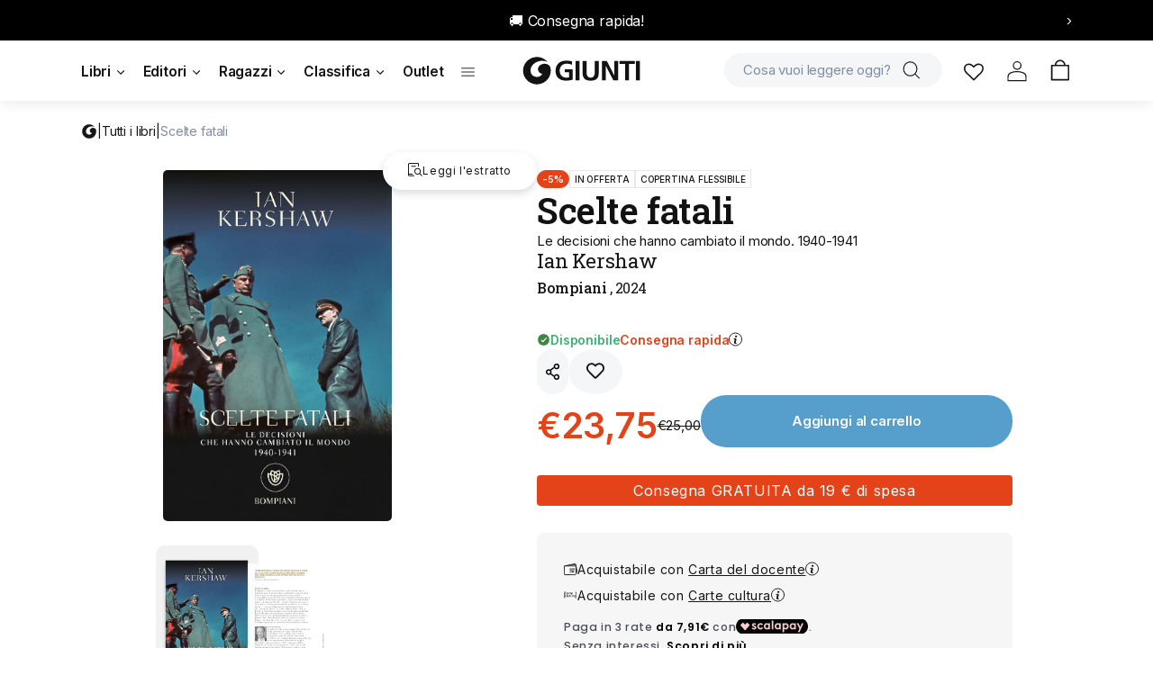

--- FILE ---
content_type: text/html; charset=utf-8
request_url: https://giunti.it/products/scelte-fatali-kershaw-ian-9788830119079
body_size: 72901
content:
<!doctype html>
<html class="no-js" lang="it">
 <head>
  <meta charset="utf-8">
  <meta http-equiv="X-UA-Compatible" content="IE=edge">
  <meta name="viewport" content="width=device-width,initial-scale=1">
  <meta name="theme-color" content="">
  <link rel="canonical" href="https://giunti.it/products/scelte-fatali-kershaw-ian-9788830119079">
  <link
   rel="preconnect"
   href="https://cdn.shopify.com"
   crossorigin><link
    rel="icon"
    type="image/png"
    href="//giunti.it/cdn/shop/files/GE_logo_Favicon.png?crop=center&height=32&v=1695225074&width=32"><link
    rel="preconnect"
    href="https://fonts.shopifycdn.com"
    crossorigin>

  <title>
   
    Scelte fatali | Ian Kershaw | Giunti Editore
   
  </title>

  

  
   <meta name="description" content="Scopri Scelte fatali di Ian Kershaw pubblicato da Bompiani. Consulta il catalogo, ordina online o trova una copia nella libreria più vicina a te.">
  

  

<meta property="og:site_name" content="Giunti Editore">
<meta property="og:url" content="https://giunti.it/products/scelte-fatali-kershaw-ian-9788830119079">
<meta property="og:title" content="Scelte fatali::Le decisioni che hanno cambiato il mondo. 1940-1941">
<meta property="og:type" content="product">
<meta property="og:description" content="La serie di eventi che segnò l’inizio della seconda guerra mondiale lasciò il mondo intero frastornato: in questo clima di incertezza un ristretto gruppo di persone si trovò a fronteggiare scelte decisive, da cui sarebbero dipesi successo o sconfitta. Ian Kershaw ripercorre la serie di decisioni fatali prese tra il mag"><meta property="og:image" content="http://giunti.it/cdn/shop/files/20260110_c625617be305424c81b48cbbd69b87fe.jpg?v=1768026003">
  <meta property="og:image:secure_url" content="https://giunti.it/cdn/shop/files/20260110_c625617be305424c81b48cbbd69b87fe.jpg?v=1768026003">
  <meta property="og:image:width" content="1500">
  <meta property="og:image:height" content="2303"><meta property="og:price:amount" content="25,00">
  <meta property="og:price:currency" content="EUR"><meta name="twitter:site" content="@GiuntiEditore"><meta name="twitter:card" content="summary_large_image">
<meta name="twitter:title" content="Scelte fatali::Le decisioni che hanno cambiato il mondo. 1940-1941">
<meta name="twitter:description" content="La serie di eventi che segnò l’inizio della seconda guerra mondiale lasciò il mondo intero frastornato: in questo clima di incertezza un ristretto gruppo di persone si trovò a fronteggiare scelte decisive, da cui sarebbero dipesi successo o sconfitta. Ian Kershaw ripercorre la serie di decisioni fatali prese tra il mag">


  
    
  

  <script data-cookieconsent="ignore" src="//giunti.it/cdn/shop/t/1/assets/constants.js?v=165488195745554878101678111728" defer="defer"></script>
  <script data-cookieconsent="ignore" src="//giunti.it/cdn/shop/t/1/assets/pubsub.js?v=2921868252632587581678111764" defer="defer"></script>
  <script data-cookieconsent="ignore" src="//giunti.it/cdn/shop/t/1/assets/global.js?v=10636713192331637931720528876" defer="defer"></script>
  <script>window.performance && window.performance.mark && window.performance.mark('shopify.content_for_header.start');</script><meta name="facebook-domain-verification" content="a8igsqnibxygmz6c26sr7wm5wybg1a">
<meta name="google-site-verification" content="NstOzYUFTNrrXRhFyILoDu5uuHdnzCn4KJCcim1Y0ME">
<meta id="shopify-digital-wallet" name="shopify-digital-wallet" content="/72983576897/digital_wallets/dialog">
<meta name="shopify-checkout-api-token" content="2ce465aa6b039e7f1484a8075550bf5c">
<meta id="in-context-paypal-metadata" data-shop-id="72983576897" data-venmo-supported="false" data-environment="production" data-locale="it_IT" data-paypal-v4="true" data-currency="EUR">
<link rel="alternate" type="application/json+oembed" href="https://giunti.it/products/scelte-fatali-kershaw-ian-9788830119079.oembed">
<script async="async" src="/checkouts/internal/preloads.js?locale=it-IT"></script>
<link rel="preconnect" href="https://shop.app" crossorigin="anonymous">
<script async="async" src="https://shop.app/checkouts/internal/preloads.js?locale=it-IT&shop_id=72983576897" crossorigin="anonymous"></script>
<script id="apple-pay-shop-capabilities" type="application/json">{"shopId":72983576897,"countryCode":"IT","currencyCode":"EUR","merchantCapabilities":["supports3DS"],"merchantId":"gid:\/\/shopify\/Shop\/72983576897","merchantName":"Giunti Editore","requiredBillingContactFields":["postalAddress","email"],"requiredShippingContactFields":["postalAddress","email"],"shippingType":"shipping","supportedNetworks":["visa","maestro","masterCard","amex"],"total":{"type":"pending","label":"Giunti Editore","amount":"1.00"},"shopifyPaymentsEnabled":true,"supportsSubscriptions":true}</script>
<script id="shopify-features" type="application/json">{"accessToken":"2ce465aa6b039e7f1484a8075550bf5c","betas":["rich-media-storefront-analytics"],"domain":"giunti.it","predictiveSearch":true,"shopId":72983576897,"locale":"it"}</script>
<script>var Shopify = Shopify || {};
Shopify.shop = "giunti-editore.myshopify.com";
Shopify.locale = "it";
Shopify.currency = {"active":"EUR","rate":"1.0"};
Shopify.country = "IT";
Shopify.theme = {"name":"Giuntieditore","id":145631248705,"schema_name":"Dawn","schema_version":"8.0.0","theme_store_id":887,"role":"main"};
Shopify.theme.handle = "null";
Shopify.theme.style = {"id":null,"handle":null};
Shopify.cdnHost = "giunti.it/cdn";
Shopify.routes = Shopify.routes || {};
Shopify.routes.root = "/";</script>
<script type="module">!function(o){(o.Shopify=o.Shopify||{}).modules=!0}(window);</script>
<script>!function(o){function n(){var o=[];function n(){o.push(Array.prototype.slice.apply(arguments))}return n.q=o,n}var t=o.Shopify=o.Shopify||{};t.loadFeatures=n(),t.autoloadFeatures=n()}(window);</script>
<script>
  window.ShopifyPay = window.ShopifyPay || {};
  window.ShopifyPay.apiHost = "shop.app\/pay";
  window.ShopifyPay.redirectState = null;
</script>
<script id="shop-js-analytics" type="application/json">{"pageType":"product"}</script>
<script defer="defer" async type="module" src="//giunti.it/cdn/shopifycloud/shop-js/modules/v2/client.init-shop-cart-sync_dvfQaB1V.it.esm.js"></script>
<script defer="defer" async type="module" src="//giunti.it/cdn/shopifycloud/shop-js/modules/v2/chunk.common_BW-OJwDu.esm.js"></script>
<script defer="defer" async type="module" src="//giunti.it/cdn/shopifycloud/shop-js/modules/v2/chunk.modal_CX4jaIRf.esm.js"></script>
<script type="module">
  await import("//giunti.it/cdn/shopifycloud/shop-js/modules/v2/client.init-shop-cart-sync_dvfQaB1V.it.esm.js");
await import("//giunti.it/cdn/shopifycloud/shop-js/modules/v2/chunk.common_BW-OJwDu.esm.js");
await import("//giunti.it/cdn/shopifycloud/shop-js/modules/v2/chunk.modal_CX4jaIRf.esm.js");

  window.Shopify.SignInWithShop?.initShopCartSync?.({"fedCMEnabled":true,"windoidEnabled":true});

</script>
<script>
  window.Shopify = window.Shopify || {};
  if (!window.Shopify.featureAssets) window.Shopify.featureAssets = {};
  window.Shopify.featureAssets['shop-js'] = {"shop-cart-sync":["modules/v2/client.shop-cart-sync_CGEUFKvL.it.esm.js","modules/v2/chunk.common_BW-OJwDu.esm.js","modules/v2/chunk.modal_CX4jaIRf.esm.js"],"init-fed-cm":["modules/v2/client.init-fed-cm_Q280f13X.it.esm.js","modules/v2/chunk.common_BW-OJwDu.esm.js","modules/v2/chunk.modal_CX4jaIRf.esm.js"],"shop-cash-offers":["modules/v2/client.shop-cash-offers_DoRGZwcj.it.esm.js","modules/v2/chunk.common_BW-OJwDu.esm.js","modules/v2/chunk.modal_CX4jaIRf.esm.js"],"shop-login-button":["modules/v2/client.shop-login-button_DMM6ww0E.it.esm.js","modules/v2/chunk.common_BW-OJwDu.esm.js","modules/v2/chunk.modal_CX4jaIRf.esm.js"],"pay-button":["modules/v2/client.pay-button_B6q2F277.it.esm.js","modules/v2/chunk.common_BW-OJwDu.esm.js","modules/v2/chunk.modal_CX4jaIRf.esm.js"],"shop-button":["modules/v2/client.shop-button_COUnjhWS.it.esm.js","modules/v2/chunk.common_BW-OJwDu.esm.js","modules/v2/chunk.modal_CX4jaIRf.esm.js"],"avatar":["modules/v2/client.avatar_BTnouDA3.it.esm.js"],"init-windoid":["modules/v2/client.init-windoid_CrSLay9H.it.esm.js","modules/v2/chunk.common_BW-OJwDu.esm.js","modules/v2/chunk.modal_CX4jaIRf.esm.js"],"init-shop-for-new-customer-accounts":["modules/v2/client.init-shop-for-new-customer-accounts_BGmSGr-t.it.esm.js","modules/v2/client.shop-login-button_DMM6ww0E.it.esm.js","modules/v2/chunk.common_BW-OJwDu.esm.js","modules/v2/chunk.modal_CX4jaIRf.esm.js"],"init-shop-email-lookup-coordinator":["modules/v2/client.init-shop-email-lookup-coordinator_BMjbsTlQ.it.esm.js","modules/v2/chunk.common_BW-OJwDu.esm.js","modules/v2/chunk.modal_CX4jaIRf.esm.js"],"init-shop-cart-sync":["modules/v2/client.init-shop-cart-sync_dvfQaB1V.it.esm.js","modules/v2/chunk.common_BW-OJwDu.esm.js","modules/v2/chunk.modal_CX4jaIRf.esm.js"],"shop-toast-manager":["modules/v2/client.shop-toast-manager_C1IUOXW7.it.esm.js","modules/v2/chunk.common_BW-OJwDu.esm.js","modules/v2/chunk.modal_CX4jaIRf.esm.js"],"init-customer-accounts":["modules/v2/client.init-customer-accounts_DyWT7tGr.it.esm.js","modules/v2/client.shop-login-button_DMM6ww0E.it.esm.js","modules/v2/chunk.common_BW-OJwDu.esm.js","modules/v2/chunk.modal_CX4jaIRf.esm.js"],"init-customer-accounts-sign-up":["modules/v2/client.init-customer-accounts-sign-up_DR74S9QP.it.esm.js","modules/v2/client.shop-login-button_DMM6ww0E.it.esm.js","modules/v2/chunk.common_BW-OJwDu.esm.js","modules/v2/chunk.modal_CX4jaIRf.esm.js"],"shop-follow-button":["modules/v2/client.shop-follow-button_C7goD_zf.it.esm.js","modules/v2/chunk.common_BW-OJwDu.esm.js","modules/v2/chunk.modal_CX4jaIRf.esm.js"],"checkout-modal":["modules/v2/client.checkout-modal_Cy_s3Hxe.it.esm.js","modules/v2/chunk.common_BW-OJwDu.esm.js","modules/v2/chunk.modal_CX4jaIRf.esm.js"],"shop-login":["modules/v2/client.shop-login_ByWJfYRH.it.esm.js","modules/v2/chunk.common_BW-OJwDu.esm.js","modules/v2/chunk.modal_CX4jaIRf.esm.js"],"lead-capture":["modules/v2/client.lead-capture_B-cWF8Yd.it.esm.js","modules/v2/chunk.common_BW-OJwDu.esm.js","modules/v2/chunk.modal_CX4jaIRf.esm.js"],"payment-terms":["modules/v2/client.payment-terms_B2vYrkY2.it.esm.js","modules/v2/chunk.common_BW-OJwDu.esm.js","modules/v2/chunk.modal_CX4jaIRf.esm.js"]};
</script>
<script>(function() {
  var isLoaded = false;
  function asyncLoad() {
    if (isLoaded) return;
    isLoaded = true;
    var urls = ["https:\/\/cdn-app.sealsubscriptions.com\/shopify\/public\/js\/sealsubscriptions.js?shop=giunti-editore.myshopify.com"];
    for (var i = 0; i < urls.length; i++) {
      var s = document.createElement('script');
      s.type = 'text/javascript';
      s.async = true;
      s.src = urls[i];
      var x = document.getElementsByTagName('script')[0];
      x.parentNode.insertBefore(s, x);
    }
  };
  if(window.attachEvent) {
    window.attachEvent('onload', asyncLoad);
  } else {
    window.addEventListener('load', asyncLoad, false);
  }
})();</script>
<script id="__st">var __st={"a":72983576897,"offset":3600,"reqid":"615ef90c-de5b-4160-ba79-6e0142e7b17e-1769068527","pageurl":"giunti.it\/products\/scelte-fatali-kershaw-ian-9788830119079","u":"a70a396323ec","p":"product","rtyp":"product","rid":8792352227659};</script>
<script>window.ShopifyPaypalV4VisibilityTracking = true;</script>
<script id="captcha-bootstrap">!function(){'use strict';const t='contact',e='account',n='new_comment',o=[[t,t],['blogs',n],['comments',n],[t,'customer']],c=[[e,'customer_login'],[e,'guest_login'],[e,'recover_customer_password'],[e,'create_customer']],r=t=>t.map((([t,e])=>`form[action*='/${t}']:not([data-nocaptcha='true']) input[name='form_type'][value='${e}']`)).join(','),a=t=>()=>t?[...document.querySelectorAll(t)].map((t=>t.form)):[];function s(){const t=[...o],e=r(t);return a(e)}const i='password',u='form_key',d=['recaptcha-v3-token','g-recaptcha-response','h-captcha-response',i],f=()=>{try{return window.sessionStorage}catch{return}},m='__shopify_v',_=t=>t.elements[u];function p(t,e,n=!1){try{const o=window.sessionStorage,c=JSON.parse(o.getItem(e)),{data:r}=function(t){const{data:e,action:n}=t;return t[m]||n?{data:e,action:n}:{data:t,action:n}}(c);for(const[e,n]of Object.entries(r))t.elements[e]&&(t.elements[e].value=n);n&&o.removeItem(e)}catch(o){console.error('form repopulation failed',{error:o})}}const l='form_type',E='cptcha';function T(t){t.dataset[E]=!0}const w=window,h=w.document,L='Shopify',v='ce_forms',y='captcha';let A=!1;((t,e)=>{const n=(g='f06e6c50-85a8-45c8-87d0-21a2b65856fe',I='https://cdn.shopify.com/shopifycloud/storefront-forms-hcaptcha/ce_storefront_forms_captcha_hcaptcha.v1.5.2.iife.js',D={infoText:'Protetto da hCaptcha',privacyText:'Privacy',termsText:'Termini'},(t,e,n)=>{const o=w[L][v],c=o.bindForm;if(c)return c(t,g,e,D).then(n);var r;o.q.push([[t,g,e,D],n]),r=I,A||(h.body.append(Object.assign(h.createElement('script'),{id:'captcha-provider',async:!0,src:r})),A=!0)});var g,I,D;w[L]=w[L]||{},w[L][v]=w[L][v]||{},w[L][v].q=[],w[L][y]=w[L][y]||{},w[L][y].protect=function(t,e){n(t,void 0,e),T(t)},Object.freeze(w[L][y]),function(t,e,n,w,h,L){const[v,y,A,g]=function(t,e,n){const i=e?o:[],u=t?c:[],d=[...i,...u],f=r(d),m=r(i),_=r(d.filter((([t,e])=>n.includes(e))));return[a(f),a(m),a(_),s()]}(w,h,L),I=t=>{const e=t.target;return e instanceof HTMLFormElement?e:e&&e.form},D=t=>v().includes(t);t.addEventListener('submit',(t=>{const e=I(t);if(!e)return;const n=D(e)&&!e.dataset.hcaptchaBound&&!e.dataset.recaptchaBound,o=_(e),c=g().includes(e)&&(!o||!o.value);(n||c)&&t.preventDefault(),c&&!n&&(function(t){try{if(!f())return;!function(t){const e=f();if(!e)return;const n=_(t);if(!n)return;const o=n.value;o&&e.removeItem(o)}(t);const e=Array.from(Array(32),(()=>Math.random().toString(36)[2])).join('');!function(t,e){_(t)||t.append(Object.assign(document.createElement('input'),{type:'hidden',name:u})),t.elements[u].value=e}(t,e),function(t,e){const n=f();if(!n)return;const o=[...t.querySelectorAll(`input[type='${i}']`)].map((({name:t})=>t)),c=[...d,...o],r={};for(const[a,s]of new FormData(t).entries())c.includes(a)||(r[a]=s);n.setItem(e,JSON.stringify({[m]:1,action:t.action,data:r}))}(t,e)}catch(e){console.error('failed to persist form',e)}}(e),e.submit())}));const S=(t,e)=>{t&&!t.dataset[E]&&(n(t,e.some((e=>e===t))),T(t))};for(const o of['focusin','change'])t.addEventListener(o,(t=>{const e=I(t);D(e)&&S(e,y())}));const B=e.get('form_key'),M=e.get(l),P=B&&M;t.addEventListener('DOMContentLoaded',(()=>{const t=y();if(P)for(const e of t)e.elements[l].value===M&&p(e,B);[...new Set([...A(),...v().filter((t=>'true'===t.dataset.shopifyCaptcha))])].forEach((e=>S(e,t)))}))}(h,new URLSearchParams(w.location.search),n,t,e,['guest_login'])})(!0,!0)}();</script>
<script integrity="sha256-4kQ18oKyAcykRKYeNunJcIwy7WH5gtpwJnB7kiuLZ1E=" data-source-attribution="shopify.loadfeatures" defer="defer" src="//giunti.it/cdn/shopifycloud/storefront/assets/storefront/load_feature-a0a9edcb.js" crossorigin="anonymous"></script>
<script crossorigin="anonymous" defer="defer" src="//giunti.it/cdn/shopifycloud/storefront/assets/shopify_pay/storefront-65b4c6d7.js?v=20250812"></script>
<script data-source-attribution="shopify.dynamic_checkout.dynamic.init">var Shopify=Shopify||{};Shopify.PaymentButton=Shopify.PaymentButton||{isStorefrontPortableWallets:!0,init:function(){window.Shopify.PaymentButton.init=function(){};var t=document.createElement("script");t.src="https://giunti.it/cdn/shopifycloud/portable-wallets/latest/portable-wallets.it.js",t.type="module",document.head.appendChild(t)}};
</script>
<script data-source-attribution="shopify.dynamic_checkout.buyer_consent">
  function portableWalletsHideBuyerConsent(e){var t=document.getElementById("shopify-buyer-consent"),n=document.getElementById("shopify-subscription-policy-button");t&&n&&(t.classList.add("hidden"),t.setAttribute("aria-hidden","true"),n.removeEventListener("click",e))}function portableWalletsShowBuyerConsent(e){var t=document.getElementById("shopify-buyer-consent"),n=document.getElementById("shopify-subscription-policy-button");t&&n&&(t.classList.remove("hidden"),t.removeAttribute("aria-hidden"),n.addEventListener("click",e))}window.Shopify?.PaymentButton&&(window.Shopify.PaymentButton.hideBuyerConsent=portableWalletsHideBuyerConsent,window.Shopify.PaymentButton.showBuyerConsent=portableWalletsShowBuyerConsent);
</script>
<script data-source-attribution="shopify.dynamic_checkout.cart.bootstrap">document.addEventListener("DOMContentLoaded",(function(){function t(){return document.querySelector("shopify-accelerated-checkout-cart, shopify-accelerated-checkout")}if(t())Shopify.PaymentButton.init();else{new MutationObserver((function(e,n){t()&&(Shopify.PaymentButton.init(),n.disconnect())})).observe(document.body,{childList:!0,subtree:!0})}}));
</script>
<link id="shopify-accelerated-checkout-styles" rel="stylesheet" media="screen" href="https://giunti.it/cdn/shopifycloud/portable-wallets/latest/accelerated-checkout-backwards-compat.css" crossorigin="anonymous">
<style id="shopify-accelerated-checkout-cart">
        #shopify-buyer-consent {
  margin-top: 1em;
  display: inline-block;
  width: 100%;
}

#shopify-buyer-consent.hidden {
  display: none;
}

#shopify-subscription-policy-button {
  background: none;
  border: none;
  padding: 0;
  text-decoration: underline;
  font-size: inherit;
  cursor: pointer;
}

#shopify-subscription-policy-button::before {
  box-shadow: none;
}

      </style>
<script id="sections-script" data-sections="footer" defer="defer" src="//giunti.it/cdn/shop/t/1/compiled_assets/scripts.js?v=106273"></script>
<script>window.performance && window.performance.mark && window.performance.mark('shopify.content_for_header.end');</script>

  
  


  <style data-shopify>
   @font-face {
  font-family: Assistant;
  font-weight: 400;
  font-style: normal;
  font-display: swap;
  src: url("//giunti.it/cdn/fonts/assistant/assistant_n4.9120912a469cad1cc292572851508ca49d12e768.woff2") format("woff2"),
       url("//giunti.it/cdn/fonts/assistant/assistant_n4.6e9875ce64e0fefcd3f4446b7ec9036b3ddd2985.woff") format("woff");
}

   @font-face {
  font-family: Assistant;
  font-weight: 700;
  font-style: normal;
  font-display: swap;
  src: url("//giunti.it/cdn/fonts/assistant/assistant_n7.bf44452348ec8b8efa3aa3068825305886b1c83c.woff2") format("woff2"),
       url("//giunti.it/cdn/fonts/assistant/assistant_n7.0c887fee83f6b3bda822f1150b912c72da0f7b64.woff") format("woff");
}

   
   
   

   :root  {
    --font-body-family: Assistant
    , sans-serif
    ;
    --font-body-style: normal
    ;
    --font-body-weight: 400
    ;
    --font-body-weight-bold: 700
    ;

    --font-heading-family: "system_ui"
    , -apple-system, 'Segoe UI', Roboto, 'Helvetica Neue', 'Noto Sans', 'Liberation Sans', Arial, sans-serif, 'Apple Color Emoji', 'Segoe UI Emoji', 'Segoe UI Symbol', 'Noto Color Emoji'
    ;
    --font-heading-style: normal
    ;
    --font-heading-weight: 400
    ;

    --font-body-scale: 1.0
    ;
    --font-heading-scale: 1.0
    ;

    --color-base-text: 18
    , 18
    , 18
    ;
    --color-shadow: 18
    , 18
    , 18
    ;
    --color-base-background-1: 255
    , 255
    , 255
    ;
    --color-base-background-2: 243
    , 243
    , 243
    ;
    --color-base-solid-button-labels: 255
    , 255
    , 255
    ;
    --color-base-outline-button-labels: 18
    , 18
    , 18
    ;
    --color-base-accent-1: 18
    , 18
    , 18
    ;
    --color-base-accent-2: 51
    , 79
    , 180
    ;
    --payment-terms-background-color: #ffffff
    ;

    --gradient-base-background-1: 
     #ffffff;
    --gradient-base-background-2: 
     #f3f3f3;
    --gradient-base-accent-1: 
     #121212;
    --gradient-base-accent-2: 
     #334fb4;

    --media-padding: 
    px;
    --media-border-opacity: 0.05
    ;
    --media-border-width: 1
    px;
    --media-radius: 0
    px;
    --media-shadow-opacity: 0.0
    ;
    --media-shadow-horizontal-offset: 0
    px;
    --media-shadow-vertical-offset: 4
    px;
    --media-shadow-blur-radius: 5
    px;
    --media-shadow-visible: 
     0;

    --page-width: 120
    rem;
    --page-width-margin: 
     0rem;

    --product-card-image-padding: 0.0
    rem;
    --product-card-corner-radius: 0.0
    rem;
    --product-card-text-alignment: left
    ;
    --product-card-border-width: 0.0
    rem;
    --product-card-border-opacity: 0.1
    ;
    --product-card-shadow-opacity: 0.0
    ;
    --product-card-shadow-visible: 
     0;
    --product-card-shadow-horizontal-offset: 0.0
    rem;
    --product-card-shadow-vertical-offset: 0.4
    rem;
    --product-card-shadow-blur-radius: 0.5
    rem;

    --collection-card-image-padding: 0.0
    rem;
    --collection-card-corner-radius: 0.0
    rem;
    --collection-card-text-alignment: left
    ;
    --collection-card-border-width: 0.0
    rem;
    --collection-card-border-opacity: 0.1
    ;
    --collection-card-shadow-opacity: 0.0
    ;
    --collection-card-shadow-visible: 
     0;
    --collection-card-shadow-horizontal-offset: 0.0
    rem;
    --collection-card-shadow-vertical-offset: 0.4
    rem;
    --collection-card-shadow-blur-radius: 0.5
    rem;

    --blog-card-image-padding: 0.0
    rem;
    --blog-card-corner-radius: 0.0
    rem;
    --blog-card-text-alignment: left
    ;
    --blog-card-border-width: 0.0
    rem;
    --blog-card-border-opacity: 0.1
    ;
    --blog-card-shadow-opacity: 0.0
    ;
    --blog-card-shadow-visible: 
     0;
    --blog-card-shadow-horizontal-offset: 0.0
    rem;
    --blog-card-shadow-vertical-offset: 0.4
    rem;
    --blog-card-shadow-blur-radius: 0.5
    rem;

    --badge-corner-radius: 4.0
    rem;

    --popup-border-width: 1
    px;
    --popup-border-opacity: 0.1
    ;
    --popup-corner-radius: 0
    px;
    --popup-shadow-opacity: 0.0
    ;
    --popup-shadow-horizontal-offset: 0
    px;
    --popup-shadow-vertical-offset: 4
    px;
    --popup-shadow-blur-radius: 5
    px;

    --drawer-border-width: 1
    px;
    --drawer-border-opacity: 0.1
    ;
    --drawer-shadow-opacity: 0.0
    ;
    --drawer-shadow-horizontal-offset: 0
    px;
    --drawer-shadow-vertical-offset: 4
    px;
    --drawer-shadow-blur-radius: 5
    px;

    --spacing-sections-desktop: 0
    px;
    --spacing-sections-mobile: 
     0px;

    --grid-desktop-vertical-spacing: 8
    px;
    --grid-desktop-horizontal-spacing: 8
    px;
    --grid-mobile-vertical-spacing: 4
    px;
    --grid-mobile-horizontal-spacing: 4
    px;

    --text-boxes-border-opacity: 0.1
    ;
    --text-boxes-border-width: 0
    px;
    --text-boxes-radius: 0
    px;
    --text-boxes-shadow-opacity: 0.0
    ;
    --text-boxes-shadow-visible: 
     0;
    --text-boxes-shadow-horizontal-offset: 0
    px;
    --text-boxes-shadow-vertical-offset: 4
    px;
    --text-boxes-shadow-blur-radius: 5
    px;

    --buttons-radius: 0
    px;
    --buttons-radius-outset: 
     0px;
    --buttons-border-width: 
     1px;
    --buttons-border-opacity: 1.0
    ;
    --buttons-shadow-opacity: 0.0
    ;
    --buttons-shadow-visible: 
     0;
    --buttons-shadow-horizontal-offset: 0
    px;
    --buttons-shadow-vertical-offset: 4
    px;
    --buttons-shadow-blur-radius: 5
    px;
    --buttons-border-offset: 
     0px;

    --inputs-radius: 0
    px;
    --inputs-border-width: 1
    px;
    --inputs-border-opacity: 0.55
    ;
    --inputs-shadow-opacity: 0.0
    ;
    --inputs-shadow-horizontal-offset: 0
    px;
    --inputs-margin-offset: 
     0px;
    --inputs-shadow-vertical-offset: 4
    px;
    --inputs-shadow-blur-radius: 5
    px;
    --inputs-radius-outset: 
     0px;

    --variant-pills-radius: 40
    px;
    --variant-pills-border-width: 1
    px;
    --variant-pills-border-opacity: 0.55
    ;
    --variant-pills-shadow-opacity: 0.0
    ;
    --variant-pills-shadow-horizontal-offset: 0
    px;
    --variant-pills-shadow-vertical-offset: 4
    px;
    --variant-pills-shadow-blur-radius: 5
    px;
   }

   *,
   *::before,
   *::after {
    box-sizing: inherit;
   }

   html {
    box-sizing: border-box;
    font-size: calc(var(--font-body-scale) * 62.5%);
    height: 100%;
   }

   body {
    display: grid;
    grid-template-rows: auto auto 1fr auto;
    grid-template-columns: 100%;
    min-height: 100%;
    margin: 0;
    font-size: 1.5rem;
    letter-spacing: 0.06rem;
    line-height: calc(1 + 0.8 / var(--font-body-scale));
    font-family: var(--font-body-family);
    font-style: var(--font-body-style);
    font-weight: var(--font-body-weight);
   }

   @media screen and (min-width: 750px) {
    body {
     font-size: 1.6rem;
    }
   }
  </style>

  <link href="//giunti.it/cdn/shop/t/1/assets/base.css?v=180833851709930135881764325004" rel="stylesheet" type="text/css" media="all" />
<link
    rel="preload"
    as="font"
    href="//giunti.it/cdn/fonts/assistant/assistant_n4.9120912a469cad1cc292572851508ca49d12e768.woff2"
    type="font/woff2"
    crossorigin><link
    rel="stylesheet"
    href="//giunti.it/cdn/shop/t/1/assets/component-predictive-search.css?v=155716098186424998231687507103"
    media="print"
    onload="this.media='all'"><link rel="stylesheet" href="https://cdn.jsdelivr.net/npm/flatpickr/dist/flatpickr.min.css">

  <link rel="stylesheet" href="https://cdnjs.cloudflare.com/ajax/libs/font-awesome/6.2.1/css/all.min.css"
      integrity="sha512-MV7K8+y+gLIBoVD59lQIYicR65iaqukzvf/nwasF0nqhPay5w/9lJmVM2hMDcnK1OnMGCdVK+iQrJ7lzPJQd1w=="
      crossorigin="anonymous" referrerpolicy="no-referrer" />

  <script>
    document.documentElement.className = document.documentElement.className.replace('no-js', 'js');
      if (Shopify.designMode) {
      document.documentElement.classList.add('shopify-design-mode');
    }
  </script>

  <script type="text/javascript">
   /* Init Adiacent settings */
   window.Adiacent = {};

   
    window.Adiacent.consentBanner = 'cookiebot';
   
  </script>

  <link rel="stylesheet" href="//giunti.it/cdn/shop/t/1/assets/app.min.css?v=6498426122286455101768465208" media="all" type="text/css">
  <script data-cookieconsent="ignore" defer="defer" src="//giunti.it/cdn/shop/t/1/assets/app.min.js?v=181869708682822698271765462174"></script>
  <script type="text/javascript" src="https://platform-api.sharethis.com/js/sharethis.js#property=63a020d94c319700156562f5&product=inline-share-buttons&source=platform" async="async"></script>

  
  <script type="text/javascript" data-cookieconsent="ignore" defer="defer" src="//giunti.it/cdn/shop/t/1/assets/main.apps.products_list.js?v=82483897252565490321765986110"></script>

  
  
    <script type="text/javascript" data-cookieconsent="ignore" defer="defer" src="//giunti.it/cdn/shop/t/1/assets/main.apps.products_with_same_authors.js?v=178589410711175194531765986110"></script>
    <script type="text/javascript" data-cookieconsent="ignore" defer="defer" src="//giunti.it/cdn/shop/t/1/assets/main.apps.author_box.js?v=157075173790295379021720682553"></script>
  

  
    <script type="text/javascript" data-cookieconsent="ignore" defer="defer" src="//giunti.it/cdn/shop/t/1/assets/main.apps.events_with_author.js?v=2486786462475602681765986110"></script>
  

  

  






<!-- BEGIN app block: shopify://apps/annify-announcement-bar/blocks/app-embed/b7f3deb1-f754-4527-8fe4-1ecb66093650 -->

<script type="text/javascript">
    const anTemplate = "product";
    const anCurrentUrl = "/products/scelte-fatali-kershaw-ian-9788830119079"
    
    window.anIsoCode = window.anIsoCode || "it";
    window.anCountry = window.anCountry || "it";
    window.anLanguages = window.anLanguages || [{"shop_locale":{"locale":"it","enabled":true,"primary":true,"published":true}}];
</script>


<!-- END app block --><!-- BEGIN app block: shopify://apps/candy-rack/blocks/head/cb9c657f-334f-4905-80c2-f69cca01460c --><script
  src="https://cdn.shopify.com/extensions/019be102-de9e-7170-87e0-86b88f3da30b/candyrack-386/assets/main.js?shop=giunti-editore.myshopify.com"

  async

></script>


  <!-- BEGIN app snippet: inject-slider-cart --><div id="candyrack-slider-cart"></div>









<script>

  const STOREFRONT_API_VERSION = '2025-10';

  const fetchSlideCartOffers = async (storefrontToken) => {
    try {
      const query = `
      query GetSlideCartOffers {
        shop {
          metafield(namespace: "$app:candyrack", key: "slide_cart_offers") {
            value
          }
        }
      }
    `;

      const response = await fetch(`/api/${STOREFRONT_API_VERSION}/graphql.json`, {
        method: 'POST',
        headers: {
          'Content-Type': 'application/json',
          'X-Shopify-Storefront-Access-Token': storefrontToken
        },
        body: JSON.stringify({
          query: query
        })
      });

      const result = await response.json();

      if (result.data?.shop?.metafield?.value) {
        return JSON.parse(result.data.shop.metafield.value);
      }

      return null;
    } catch (error) {
      console.warn('Failed to fetch slide cart offers:', error);
      return null;
    }
  }

  const initializeCandyrackSliderCart = async () => {
    // Preview
    const urlParams = new URLSearchParams(window.location.search);
    const storageKey = 'candyrack-slider-cart-preview';

    if (urlParams.has('candyrack-slider-cart-preview') && urlParams.get('candyrack-slider-cart-preview') === 'true') {
      window.sessionStorage.setItem(storageKey, 'true');
    }



    window.SliderCartData = {
      currency_format: '€{{amount_with_comma_separator}}',
      offers: [],
      settings: {},
      storefront_access_token: '',
      enabled: false,
      custom_wording_metaobject_id: null,
      failed: false,
      isCartPage: false,
    }

    const dataScriptTag = document.querySelector('#candyrack-slider-cart-data');
    let data = {};
    if(dataScriptTag) {
      try {
        data = dataScriptTag.textContent ? JSON.parse(dataScriptTag.textContent) : {};
        
        
        
        
        

        const isCartPage = "page" === "page";

        let sliderCartSettingsMetaobject = {}
        
        sliderCartSettingsMetaobject = {"empty_cart_button_label":"Continua a fare acquisti","empty_cart_title":"Il tuo carrello è vuoto","footer_text":"Tasse e spedizione calcolate al checkout","offer_button_label":"Aggiungi","offer_subtitle":"Acquista ora, prima che si esauriscano.","offer_title":"Aggiungi articoli spesso acquistati insieme","primary_button_label":"Cassa","secondary_button_label":"Continua a fare acquisti","subtotal_title":"Totale parziale","top_bar_title":"Carrello ({{item_quantity}})","version":4};
        



        const storefrontApiToken = data?.storefront_access_token

        if(!storefrontApiToken) {
          throw new Error("Storefront API token is not set.");
        }

        const metafieldData = await fetchSlideCartOffers(storefrontApiToken) || data

        window.SliderCartData = {
          ...window.SliderCartData,
          offers: metafieldData?.offers,
          settings: {...metafieldData?.settings, ...sliderCartSettingsMetaobject},
          storefront_access_token: storefrontApiToken,
          enabled: metafieldData?.enabled,
          custom_wording_metaobject_id: metafieldData?.custom_wording_metaobject_id,
          failed: false,
          isCartPage,
        }
      } catch (error) {
        window.SliderCartData = {...window.SliderCartData, failed: true, error: error};
        console.error("Candy Rack Slider Cart failed parsing data",error);
      }
    }


    if(Object.keys(data).length === 0){
      window.SliderCartData = {...window.SliderCartData, failed: false, enabled: false};
    }

    const calculateCornerRadius = (element, value) => {
      if (value === 0) return 0;
      const radiusMap = {
        button: { 20: 4, 40: 8, 60: 12, 80: 16, 100: 99999 },
        image: { 20: 4, 40: 8, 60: 8, 80: 8, 100: 8 },
        input: { 20: 4, 40: 8, 60: 12, 80: 16, 100: 99999 }
      };
      return radiusMap[element]?.[value] || 0;
    }


    const getLineHeightOffset = (fontSize) => {
      if (fontSize === 16) return 4;
      if (fontSize === 18) return 5;
      return 6; // for 20px, 14px, 12px, 10px
    };

    const generalStyles = `
:root {
   --cr-slider-cart-desktop-cart-width: ${window.SliderCartData.settings.desktop_cart_width}px;
   --cr-slider-cart-background-color: ${window.SliderCartData.settings.background_color};
   --cr-slider-cart-text-color: ${window.SliderCartData.settings.text_color};
   --cr-slider-cart-error-message-color: ${window.SliderCartData.settings.error_message_color};
   --cr-slider-cart-corner-radius-button: ${calculateCornerRadius("button",window.SliderCartData.settings.corner_radius)}px;
   --cr-slider-cart-corner-radius-image: ${calculateCornerRadius("image",window.SliderCartData.settings.corner_radius)}px;
   --cr-slider-cart-corner-radius-input: ${calculateCornerRadius("input",window.SliderCartData.settings.corner_radius)}px;
   --cr-slider-cart-top-bar-font-size: ${window.SliderCartData.settings.top_bar_font_size}px;
   --cr-slider-cart-top-bar-line-height: ${window.SliderCartData.settings.top_bar_font_size + getLineHeightOffset(window.SliderCartData.settings.top_bar_font_size)}px;
   --cr-slider-cart-image-width: ${window.SliderCartData.settings.image_width}px;
   --cr-slider-cart-empty-cart-font-size: ${window.SliderCartData.settings.empty_cart_font_size}px;
   --cr-slider-cart-empty-cart-line-height: ${window.SliderCartData.settings.empty_cart_font_size + getLineHeightOffset(window.SliderCartData.settings.empty_cart_font_size)}px;
   --cr-slider-cart-product-name-font-size: ${window.SliderCartData.settings.product_name_font_size}px;
   --cr-slider-cart-product-name-line-height: ${window.SliderCartData.settings.product_name_font_size + getLineHeightOffset(window.SliderCartData.settings.product_name_font_size)}px;
   --cr-slider-cart-variant-price-font-size: ${window.SliderCartData.settings.variant_price_font_size}px;
   --cr-slider-cart-variant-price-line-height: ${window.SliderCartData.settings.variant_price_font_size + getLineHeightOffset(window.SliderCartData.settings.variant_price_font_size)}px;
   --cr-slider-cart-checkout-bg-color: ${window.SliderCartData.settings.checkout_bg_color};
   --cr-slider-cart-subtotal-font-size: ${window.SliderCartData.settings.subtotal_font_size}px;
   --cr-slider-cart-subtotal-line-height: ${window.SliderCartData.settings.subtotal_font_size + getLineHeightOffset(window.SliderCartData.settings.subtotal_font_size)}px;
   --cr-slider-cart-primary-button-font-size: ${window.SliderCartData.settings.primary_button_font_size}px;
   --cr-slider-cart-primary-button-line-height: ${window.SliderCartData.settings.primary_button_font_size + getLineHeightOffset(window.SliderCartData.settings.primary_button_font_size)}px;
   --cr-slider-cart-primary-button-bg-color: ${window.SliderCartData.settings.primary_button_bg_color};
   --cr-slider-cart-primary-button-bg-hover-color: ${window.SliderCartData.settings.primary_button_bg_hover_color};
   --cr-slider-cart-primary-button-text-color: ${window.SliderCartData.settings.primary_button_text_color};
   --cr-slider-cart-primary-button-text-hover-color: ${window.SliderCartData.settings.primary_button_text_hover_color};
   --cr-slider-cart-primary-button-border-width: ${window.SliderCartData.settings.primary_button_border_width}px;
   --cr-slider-cart-primary-button-border-color: ${window.SliderCartData.settings.primary_button_border_color};
   --cr-slider-cart-primary-button-border-hover-color: ${window.SliderCartData.settings.primary_button_border_hover_color};
   --cr-slider-cart-secondary-button-bg-color: ${window.SliderCartData.settings.secondary_button_bg_color};
   --cr-slider-cart-secondary-button-bg-hover-color: ${window.SliderCartData.settings.secondary_button_bg_hover_color};
   --cr-slider-cart-secondary-button-text-color: ${window.SliderCartData.settings.secondary_button_text_color};
   --cr-slider-cart-secondary-button-text-hover-color: ${window.SliderCartData.settings.secondary_button_text_hover_color};
   --cr-slider-cart-secondary-button-border-width: ${window.SliderCartData.settings.secondary_button_border_width}px;
   --cr-slider-cart-secondary-button-border-color: ${window.SliderCartData.settings.secondary_button_border_color};
   --cr-slider-cart-secondary-button-border-hover-color: ${window.SliderCartData.settings.secondary_button_border_hover_color};
   --cr-slider-cart-secondary-button-text-link-color: ${window.SliderCartData.settings.secondary_button_text_link_color};
   --cr-slider-cart-offer-bg-color: ${window.SliderCartData.settings.offer_background_color};
   --cr-slider-cart-offers-title-font-size: ${window.SliderCartData.settings.offer_title_font_size}px;
   --cr-slider-cart-offers-title-line-height: ${window.SliderCartData.settings.offer_title_font_size + getLineHeightOffset(window.SliderCartData.settings.offer_title_font_size)}px;
   --cr-slider-cart-offer-subtitle-font-size: ${window.SliderCartData.settings.offer_subtitle_font_size}px;
   --cr-slider-cart-offer-subtitle-line-height: ${window.SliderCartData.settings.offer_subtitle_font_size + getLineHeightOffset(window.SliderCartData.settings.offer_subtitle_font_size)}px;
   --cr-slider-cart-offer-badge-font-size: ${window.SliderCartData.settings.offer_badge_font_size}px;
   --cr-slider-cart-offer-badge-line-height: ${window.SliderCartData.settings.offer_badge_font_size + getLineHeightOffset(window.SliderCartData.settings.offer_badge_font_size)}px;
   --cr-slider-cart-offer-image-width: ${window.SliderCartData.settings.offer_image_width}px;
   --cr-slider-cart-offer-product-name-font-size: ${window.SliderCartData.settings.offer_product_name_font_size}px;
   --cr-slider-cart-offer-product-name-line-height: ${window.SliderCartData.settings.offer_product_name_font_size + getLineHeightOffset(window.SliderCartData.settings.offer_product_name_font_size)}px;
   --cr-slider-cart-offer-price-font-size: ${window.SliderCartData.settings.offer_price_and_description_font_size}px;
   --cr-slider-cart-offer-price-line-height: ${window.SliderCartData.settings.offer_price_and_description_font_size + getLineHeightOffset(window.SliderCartData.settings.offer_price_and_description_font_size)}px;
   --cr-slider-cart-offer-button-font-size: ${window.SliderCartData.settings.offer_button_font_size}px;
   --cr-slider-cart-offer-button-line-height: ${window.SliderCartData.settings.offer_button_font_size + getLineHeightOffset(window.SliderCartData.settings.offer_button_font_size)}px;
   --cr-slider-cart-offer-button-bg-color: ${window.SliderCartData.settings.offer_button_bg_color};
   --cr-slider-cart-offer-button-bg-hover-color: ${window.SliderCartData.settings.offer_button_bg_hover_color};
   --cr-slider-cart-offer-button-text-color: ${window.SliderCartData.settings.offer_button_text_color};
   --cr-slider-cart-offer-button-text-hover-color: ${window.SliderCartData.settings.offer_button_text_hover_color};
   --cr-slider-cart-offer-button-border-width: ${window.SliderCartData.settings.offer_button_border_width}px;
   --cr-slider-cart-offer-button-border-color: ${window.SliderCartData.settings.offer_button_border_color};
   --cr-slider-cart-offer-button-border-hover-color: ${window.SliderCartData.settings.offer_button_border_hover_color};
   --cr-slider-cart-custom-text-font-size: ${window.SliderCartData.settings.footer_text_font_size}px;
   --cr-slider-cart-custom-text-line-height: ${window.SliderCartData.settings.footer_text_font_size + getLineHeightOffset(window.SliderCartData.settings.footer_text_font_size)}px;
}`;
    if (window.SliderCartData.enabled || window.sessionStorage.getItem(storageKey) === 'true') {
      const script = document.createElement('script');
      script.type = 'module';
      script.async = true;
      script.src = "https://cdn.shopify.com/extensions/019be102-de9e-7170-87e0-86b88f3da30b/candyrack-386/assets/candyrack-slider-cart.js";

document.head.appendChild(script);

      const link = document.createElement('link');
      link.rel = 'stylesheet';
      link.href = "https://cdn.shopify.com/extensions/019be102-de9e-7170-87e0-86b88f3da30b/candyrack-386/assets/index.css";
      document.head.appendChild(link);

const style = document.createElement('style');
style.type = 'text/css';
style.textContent = generalStyles;
document.head.appendChild(style);

const customStyle = document.createElement('style');
customStyle.type = 'text/css';
customStyle.textContent = window.SliderCartData.settings.custom_css
document.head.appendChild(customStyle);
}
}


initializeCandyrackSliderCart()


</script>
<!-- END app snippet -->



<!-- END app block --><!-- BEGIN app block: shopify://apps/pagefly-page-builder/blocks/app-embed/83e179f7-59a0-4589-8c66-c0dddf959200 -->

<!-- BEGIN app snippet: pagefly-cro-ab-testing-main -->







<script>
  ;(function () {
    const url = new URL(window.location)
    const viewParam = url.searchParams.get('view')
    if (viewParam && viewParam.includes('variant-pf-')) {
      url.searchParams.set('pf_v', viewParam)
      url.searchParams.delete('view')
      window.history.replaceState({}, '', url)
    }
  })()
</script>



<script type='module'>
  
  window.PAGEFLY_CRO = window.PAGEFLY_CRO || {}

  window.PAGEFLY_CRO['data_debug'] = {
    original_template_suffix: "all_products",
    allow_ab_test: false,
    ab_test_start_time: 0,
    ab_test_end_time: 0,
    today_date_time: 1769068528000,
  }
  window.PAGEFLY_CRO['GA4'] = { enabled: true}
</script>

<!-- END app snippet -->








  <script src='https://cdn.shopify.com/extensions/019bb4f9-aed6-78a3-be91-e9d44663e6bf/pagefly-page-builder-215/assets/pagefly-helper.js' defer='defer'></script>

  <script src='https://cdn.shopify.com/extensions/019bb4f9-aed6-78a3-be91-e9d44663e6bf/pagefly-page-builder-215/assets/pagefly-general-helper.js' defer='defer'></script>

  <script src='https://cdn.shopify.com/extensions/019bb4f9-aed6-78a3-be91-e9d44663e6bf/pagefly-page-builder-215/assets/pagefly-snap-slider.js' defer='defer'></script>

  <script src='https://cdn.shopify.com/extensions/019bb4f9-aed6-78a3-be91-e9d44663e6bf/pagefly-page-builder-215/assets/pagefly-slideshow-v3.js' defer='defer'></script>

  <script src='https://cdn.shopify.com/extensions/019bb4f9-aed6-78a3-be91-e9d44663e6bf/pagefly-page-builder-215/assets/pagefly-slideshow-v4.js' defer='defer'></script>

  <script src='https://cdn.shopify.com/extensions/019bb4f9-aed6-78a3-be91-e9d44663e6bf/pagefly-page-builder-215/assets/pagefly-glider.js' defer='defer'></script>

  <script src='https://cdn.shopify.com/extensions/019bb4f9-aed6-78a3-be91-e9d44663e6bf/pagefly-page-builder-215/assets/pagefly-slideshow-v1-v2.js' defer='defer'></script>

  <script src='https://cdn.shopify.com/extensions/019bb4f9-aed6-78a3-be91-e9d44663e6bf/pagefly-page-builder-215/assets/pagefly-product-media.js' defer='defer'></script>

  <script src='https://cdn.shopify.com/extensions/019bb4f9-aed6-78a3-be91-e9d44663e6bf/pagefly-page-builder-215/assets/pagefly-product.js' defer='defer'></script>


<script id='pagefly-helper-data' type='application/json'>
  {
    "page_optimization": {
      "assets_prefetching": false
    },
    "elements_asset_mapper": {
      "Accordion": "https://cdn.shopify.com/extensions/019bb4f9-aed6-78a3-be91-e9d44663e6bf/pagefly-page-builder-215/assets/pagefly-accordion.js",
      "Accordion3": "https://cdn.shopify.com/extensions/019bb4f9-aed6-78a3-be91-e9d44663e6bf/pagefly-page-builder-215/assets/pagefly-accordion3.js",
      "CountDown": "https://cdn.shopify.com/extensions/019bb4f9-aed6-78a3-be91-e9d44663e6bf/pagefly-page-builder-215/assets/pagefly-countdown.js",
      "GMap1": "https://cdn.shopify.com/extensions/019bb4f9-aed6-78a3-be91-e9d44663e6bf/pagefly-page-builder-215/assets/pagefly-gmap.js",
      "GMap2": "https://cdn.shopify.com/extensions/019bb4f9-aed6-78a3-be91-e9d44663e6bf/pagefly-page-builder-215/assets/pagefly-gmap.js",
      "GMapBasicV2": "https://cdn.shopify.com/extensions/019bb4f9-aed6-78a3-be91-e9d44663e6bf/pagefly-page-builder-215/assets/pagefly-gmap.js",
      "GMapAdvancedV2": "https://cdn.shopify.com/extensions/019bb4f9-aed6-78a3-be91-e9d44663e6bf/pagefly-page-builder-215/assets/pagefly-gmap.js",
      "HTML.Video": "https://cdn.shopify.com/extensions/019bb4f9-aed6-78a3-be91-e9d44663e6bf/pagefly-page-builder-215/assets/pagefly-htmlvideo.js",
      "HTML.Video2": "https://cdn.shopify.com/extensions/019bb4f9-aed6-78a3-be91-e9d44663e6bf/pagefly-page-builder-215/assets/pagefly-htmlvideo2.js",
      "HTML.Video3": "https://cdn.shopify.com/extensions/019bb4f9-aed6-78a3-be91-e9d44663e6bf/pagefly-page-builder-215/assets/pagefly-htmlvideo2.js",
      "BackgroundVideo": "https://cdn.shopify.com/extensions/019bb4f9-aed6-78a3-be91-e9d44663e6bf/pagefly-page-builder-215/assets/pagefly-htmlvideo2.js",
      "Instagram": "https://cdn.shopify.com/extensions/019bb4f9-aed6-78a3-be91-e9d44663e6bf/pagefly-page-builder-215/assets/pagefly-instagram.js",
      "Instagram2": "https://cdn.shopify.com/extensions/019bb4f9-aed6-78a3-be91-e9d44663e6bf/pagefly-page-builder-215/assets/pagefly-instagram.js",
      "Insta3": "https://cdn.shopify.com/extensions/019bb4f9-aed6-78a3-be91-e9d44663e6bf/pagefly-page-builder-215/assets/pagefly-instagram3.js",
      "Tabs": "https://cdn.shopify.com/extensions/019bb4f9-aed6-78a3-be91-e9d44663e6bf/pagefly-page-builder-215/assets/pagefly-tab.js",
      "Tabs3": "https://cdn.shopify.com/extensions/019bb4f9-aed6-78a3-be91-e9d44663e6bf/pagefly-page-builder-215/assets/pagefly-tab3.js",
      "ProductBox": "https://cdn.shopify.com/extensions/019bb4f9-aed6-78a3-be91-e9d44663e6bf/pagefly-page-builder-215/assets/pagefly-cart.js",
      "FBPageBox2": "https://cdn.shopify.com/extensions/019bb4f9-aed6-78a3-be91-e9d44663e6bf/pagefly-page-builder-215/assets/pagefly-facebook.js",
      "FBLikeButton2": "https://cdn.shopify.com/extensions/019bb4f9-aed6-78a3-be91-e9d44663e6bf/pagefly-page-builder-215/assets/pagefly-facebook.js",
      "TwitterFeed2": "https://cdn.shopify.com/extensions/019bb4f9-aed6-78a3-be91-e9d44663e6bf/pagefly-page-builder-215/assets/pagefly-twitter.js",
      "Paragraph4": "https://cdn.shopify.com/extensions/019bb4f9-aed6-78a3-be91-e9d44663e6bf/pagefly-page-builder-215/assets/pagefly-paragraph4.js",

      "AliReviews": "https://cdn.shopify.com/extensions/019bb4f9-aed6-78a3-be91-e9d44663e6bf/pagefly-page-builder-215/assets/pagefly-3rd-elements.js",
      "BackInStock": "https://cdn.shopify.com/extensions/019bb4f9-aed6-78a3-be91-e9d44663e6bf/pagefly-page-builder-215/assets/pagefly-3rd-elements.js",
      "GloboBackInStock": "https://cdn.shopify.com/extensions/019bb4f9-aed6-78a3-be91-e9d44663e6bf/pagefly-page-builder-215/assets/pagefly-3rd-elements.js",
      "GrowaveWishlist": "https://cdn.shopify.com/extensions/019bb4f9-aed6-78a3-be91-e9d44663e6bf/pagefly-page-builder-215/assets/pagefly-3rd-elements.js",
      "InfiniteOptionsShopPad": "https://cdn.shopify.com/extensions/019bb4f9-aed6-78a3-be91-e9d44663e6bf/pagefly-page-builder-215/assets/pagefly-3rd-elements.js",
      "InkybayProductPersonalizer": "https://cdn.shopify.com/extensions/019bb4f9-aed6-78a3-be91-e9d44663e6bf/pagefly-page-builder-215/assets/pagefly-3rd-elements.js",
      "LimeSpot": "https://cdn.shopify.com/extensions/019bb4f9-aed6-78a3-be91-e9d44663e6bf/pagefly-page-builder-215/assets/pagefly-3rd-elements.js",
      "Loox": "https://cdn.shopify.com/extensions/019bb4f9-aed6-78a3-be91-e9d44663e6bf/pagefly-page-builder-215/assets/pagefly-3rd-elements.js",
      "Opinew": "https://cdn.shopify.com/extensions/019bb4f9-aed6-78a3-be91-e9d44663e6bf/pagefly-page-builder-215/assets/pagefly-3rd-elements.js",
      "Powr": "https://cdn.shopify.com/extensions/019bb4f9-aed6-78a3-be91-e9d44663e6bf/pagefly-page-builder-215/assets/pagefly-3rd-elements.js",
      "ProductReviews": "https://cdn.shopify.com/extensions/019bb4f9-aed6-78a3-be91-e9d44663e6bf/pagefly-page-builder-215/assets/pagefly-3rd-elements.js",
      "PushOwl": "https://cdn.shopify.com/extensions/019bb4f9-aed6-78a3-be91-e9d44663e6bf/pagefly-page-builder-215/assets/pagefly-3rd-elements.js",
      "ReCharge": "https://cdn.shopify.com/extensions/019bb4f9-aed6-78a3-be91-e9d44663e6bf/pagefly-page-builder-215/assets/pagefly-3rd-elements.js",
      "Rivyo": "https://cdn.shopify.com/extensions/019bb4f9-aed6-78a3-be91-e9d44663e6bf/pagefly-page-builder-215/assets/pagefly-3rd-elements.js",
      "TrackingMore": "https://cdn.shopify.com/extensions/019bb4f9-aed6-78a3-be91-e9d44663e6bf/pagefly-page-builder-215/assets/pagefly-3rd-elements.js",
      "Vitals": "https://cdn.shopify.com/extensions/019bb4f9-aed6-78a3-be91-e9d44663e6bf/pagefly-page-builder-215/assets/pagefly-3rd-elements.js",
      "Wiser": "https://cdn.shopify.com/extensions/019bb4f9-aed6-78a3-be91-e9d44663e6bf/pagefly-page-builder-215/assets/pagefly-3rd-elements.js"
    },
    "custom_elements_mapper": {
      "pf-click-action-element": "https://cdn.shopify.com/extensions/019bb4f9-aed6-78a3-be91-e9d44663e6bf/pagefly-page-builder-215/assets/pagefly-click-action-element.js",
      "pf-dialog-element": "https://cdn.shopify.com/extensions/019bb4f9-aed6-78a3-be91-e9d44663e6bf/pagefly-page-builder-215/assets/pagefly-dialog-element.js"
    }
  }
</script>


<!-- END app block --><!-- BEGIN app block: shopify://apps/microsoft-clarity/blocks/clarity_js/31c3d126-8116-4b4a-8ba1-baeda7c4aeea -->
<script type="text/javascript">
  (function (c, l, a, r, i, t, y) {
    c[a] = c[a] || function () { (c[a].q = c[a].q || []).push(arguments); };
    t = l.createElement(r); t.async = 1; t.src = "https://www.clarity.ms/tag/" + i + "?ref=shopify";
    y = l.getElementsByTagName(r)[0]; y.parentNode.insertBefore(t, y);

    c.Shopify.loadFeatures([{ name: "consent-tracking-api", version: "0.1" }], error => {
      if (error) {
        console.error("Error loading Shopify features:", error);
        return;
      }

      c[a]('consentv2', {
        ad_Storage: c.Shopify.customerPrivacy.marketingAllowed() ? "granted" : "denied",
        analytics_Storage: c.Shopify.customerPrivacy.analyticsProcessingAllowed() ? "granted" : "denied",
      });
    });

    l.addEventListener("visitorConsentCollected", function (e) {
      c[a]('consentv2', {
        ad_Storage: e.detail.marketingAllowed ? "granted" : "denied",
        analytics_Storage: e.detail.analyticsAllowed ? "granted" : "denied",
      });
    });
  })(window, document, "clarity", "script", "tmuazpnrsz");
</script>



<!-- END app block --><!-- BEGIN app block: shopify://apps/sc-easy-redirects/blocks/app/be3f8dbd-5d43-46b4-ba43-2d65046054c2 -->
    <!-- common for all pages -->
    
    
        
            <script src="https://cdn.shopify.com/extensions/264f3360-3201-4ab7-9087-2c63466c86a3/sc-easy-redirects-5/assets/esc-redirect-app-live-feature.js" async></script>
        
    




<!-- END app block --><!-- BEGIN app block: shopify://apps/instant-a-b-testing/blocks/tracking/63aa07b1-7397-484f-b6dd-f47e11b50223 --><script async src="https://cdn.shopify.com/extensions/bbc03a45-32eb-4b2e-bdd5-825b547b463d/instant-a-b-testing-59/assets/script.js"></script>


<!-- END app block --><!-- BEGIN app block: shopify://apps/klaviyo-email-marketing-sms/blocks/klaviyo-onsite-embed/2632fe16-c075-4321-a88b-50b567f42507 -->












  <script async src="https://static.klaviyo.com/onsite/js/UedxLf/klaviyo.js?company_id=UedxLf"></script>
  <script>!function(){if(!window.klaviyo){window._klOnsite=window._klOnsite||[];try{window.klaviyo=new Proxy({},{get:function(n,i){return"push"===i?function(){var n;(n=window._klOnsite).push.apply(n,arguments)}:function(){for(var n=arguments.length,o=new Array(n),w=0;w<n;w++)o[w]=arguments[w];var t="function"==typeof o[o.length-1]?o.pop():void 0,e=new Promise((function(n){window._klOnsite.push([i].concat(o,[function(i){t&&t(i),n(i)}]))}));return e}}})}catch(n){window.klaviyo=window.klaviyo||[],window.klaviyo.push=function(){var n;(n=window._klOnsite).push.apply(n,arguments)}}}}();</script>

  
    <script id="viewed_product">
      if (item == null) {
        var _learnq = _learnq || [];

        var MetafieldReviews = null
        var MetafieldYotpoRating = null
        var MetafieldYotpoCount = null
        var MetafieldLooxRating = null
        var MetafieldLooxCount = null
        var okendoProduct = null
        var okendoProductReviewCount = null
        var okendoProductReviewAverageValue = null
        try {
          // The following fields are used for Customer Hub recently viewed in order to add reviews.
          // This information is not part of __kla_viewed. Instead, it is part of __kla_viewed_reviewed_items
          MetafieldReviews = {};
          MetafieldYotpoRating = null
          MetafieldYotpoCount = null
          MetafieldLooxRating = null
          MetafieldLooxCount = null

          okendoProduct = null
          // If the okendo metafield is not legacy, it will error, which then requires the new json formatted data
          if (okendoProduct && 'error' in okendoProduct) {
            okendoProduct = null
          }
          okendoProductReviewCount = okendoProduct ? okendoProduct.reviewCount : null
          okendoProductReviewAverageValue = okendoProduct ? okendoProduct.reviewAverageValue : null
        } catch (error) {
          console.error('Error in Klaviyo onsite reviews tracking:', error);
        }

        var item = {
          Name: "Scelte fatali::Le decisioni che hanno cambiato il mondo. 1940-1941",
          ProductID: 8792352227659,
          Categories: ["Bestseller","Bompiani, tutto il catalogo","Consegna gratuita su una selezione di libri","Editore Bompiani","Giunti | Tutto il catalogo","Saggi","Saggistica","Tutti i libri"],
          ImageURL: "https://giunti.it/cdn/shop/files/20260110_c625617be305424c81b48cbbd69b87fe_grande.jpg?v=1768026003",
          URL: "https://giunti.it/products/scelte-fatali-kershaw-ian-9788830119079",
          Brand: "Giunti Editore",
          Price: "€25,00",
          Value: "25,00",
          CompareAtPrice: "€0,00"
        };
        _learnq.push(['track', 'Viewed Product', item]);
        _learnq.push(['trackViewedItem', {
          Title: item.Name,
          ItemId: item.ProductID,
          Categories: item.Categories,
          ImageUrl: item.ImageURL,
          Url: item.URL,
          Metadata: {
            Brand: item.Brand,
            Price: item.Price,
            Value: item.Value,
            CompareAtPrice: item.CompareAtPrice
          },
          metafields:{
            reviews: MetafieldReviews,
            yotpo:{
              rating: MetafieldYotpoRating,
              count: MetafieldYotpoCount,
            },
            loox:{
              rating: MetafieldLooxRating,
              count: MetafieldLooxCount,
            },
            okendo: {
              rating: okendoProductReviewAverageValue,
              count: okendoProductReviewCount,
            }
          }
        }]);
      }
    </script>
  




  <script>
    window.klaviyoReviewsProductDesignMode = false
  </script>







<!-- END app block --><!-- BEGIN app block: shopify://apps/wishlist-hero/blocks/app-embed/a9a5079b-59e8-47cb-b659-ecf1c60b9b72 -->


  <script type="application/json" id="WH-ProductJson-product-template">
    {"id":8792352227659,"title":"Scelte fatali::Le decisioni che hanno cambiato il mondo. 1940-1941","handle":"scelte-fatali-kershaw-ian-9788830119079","description":"La serie di eventi che segnò l’inizio della seconda guerra mondiale lasciò il mondo intero frastornato: in questo clima\ndi incertezza un ristretto gruppo di persone si trovò\na fronteggiare scelte decisive, da cui sarebbero dipesi successo o sconfitta. Ian Kershaw ripercorre la serie di decisioni fatali prese tra il maggio del 1940 – quando il Regno Unito decise\ndi continuare a combattere invece di arrendersi – e l’autunno del 1941 – quando Hitler appoggiò la Soluzione finale\nalla “questione ebraica”. A Londra, Tokyo, Roma, Mosca, Berlino e Washington politici e generali dovettero affrontare la crisi che stava per precipitare contando solo su poche informazioni e gravi problemi logistici, economici e militari. Questo libro, entrando nelle stanze del potere, racconta\ni retroscena di quelle scelte che avrebbero segnato la vita\ndi milioni di persone e cambiato irrimediabilmente il mondo.","published_at":"2024-03-16T02:01:08+01:00","created_at":"2024-03-16T02:01:11+01:00","vendor":"Giunti Editore","type":"papery","tags":["AUTORE::KERSHAW","BIC::H","BIC::HB","BIC::HBG","BIC::HBL","BIC::HBLW","BIC::HBW","BIC::HBWQ","cutbuy","EDITORE::E0245","IAN","kershaw_ian","SCONTO_CATALOGO","SERIE::C0005336","whitelist"],"price":2500,"price_min":2500,"price_max":2500,"available":true,"price_varies":false,"compare_at_price":0,"compare_at_price_min":0,"compare_at_price_max":0,"compare_at_price_varies":false,"variants":[{"id":47519901778251,"title":"Default Title","option1":"Default Title","option2":null,"option3":null,"sku":"B0360A","requires_shipping":true,"taxable":false,"featured_image":null,"available":true,"name":"Scelte fatali::Le decisioni che hanno cambiato il mondo. 1940-1941","public_title":null,"options":["Default Title"],"price":2500,"weight":1,"compare_at_price":0,"inventory_management":"shopify","barcode":"9788830119079","requires_selling_plan":false,"selling_plan_allocations":[],"quantity_rule":{"min":1,"max":null,"increment":1}}],"images":["\/\/giunti.it\/cdn\/shop\/files\/20260110_c625617be305424c81b48cbbd69b87fe.jpg?v=1768026003","\/\/giunti.it\/cdn\/shop\/files\/20260110_567218b04bc74cf285200991d87882be.jpg?v=1768026003"],"featured_image":"\/\/giunti.it\/cdn\/shop\/files\/20260110_c625617be305424c81b48cbbd69b87fe.jpg?v=1768026003","options":["Title"],"media":[{"alt":null,"id":69422464631162,"position":1,"preview_image":{"aspect_ratio":0.651,"height":2303,"width":1500,"src":"\/\/giunti.it\/cdn\/shop\/files\/20260110_c625617be305424c81b48cbbd69b87fe.jpg?v=1768026003"},"aspect_ratio":0.651,"height":2303,"media_type":"image","src":"\/\/giunti.it\/cdn\/shop\/files\/20260110_c625617be305424c81b48cbbd69b87fe.jpg?v=1768026003","width":1500},{"alt":null,"id":69422464663930,"position":2,"preview_image":{"aspect_ratio":0.646,"height":2323,"width":1500,"src":"\/\/giunti.it\/cdn\/shop\/files\/20260110_567218b04bc74cf285200991d87882be.jpg?v=1768026003"},"aspect_ratio":0.646,"height":2323,"media_type":"image","src":"\/\/giunti.it\/cdn\/shop\/files\/20260110_567218b04bc74cf285200991d87882be.jpg?v=1768026003","width":1500}],"requires_selling_plan":false,"selling_plan_groups":[],"content":"La serie di eventi che segnò l’inizio della seconda guerra mondiale lasciò il mondo intero frastornato: in questo clima\ndi incertezza un ristretto gruppo di persone si trovò\na fronteggiare scelte decisive, da cui sarebbero dipesi successo o sconfitta. Ian Kershaw ripercorre la serie di decisioni fatali prese tra il maggio del 1940 – quando il Regno Unito decise\ndi continuare a combattere invece di arrendersi – e l’autunno del 1941 – quando Hitler appoggiò la Soluzione finale\nalla “questione ebraica”. A Londra, Tokyo, Roma, Mosca, Berlino e Washington politici e generali dovettero affrontare la crisi che stava per precipitare contando solo su poche informazioni e gravi problemi logistici, economici e militari. Questo libro, entrando nelle stanze del potere, racconta\ni retroscena di quelle scelte che avrebbero segnato la vita\ndi milioni di persone e cambiato irrimediabilmente il mondo."}
  </script>

<script type="text/javascript">
  
    window.wishlisthero_buttonProdPageClasses = [];
  
  
    window.wishlisthero_cartDotClasses = [];
  
</script>
<!-- BEGIN app snippet: extraStyles -->

<style>
  .wishlisthero-floating {
    position: absolute;
    top: 5px;
    z-index: 21;
    border-radius: 100%;
    width: fit-content;
    right: 5px;
    left: auto;
    &.wlh-left-btn {
      left: 5px !important;
      right: auto !important;
    }
    &.wlh-right-btn {
      right: 5px !important;
      left: auto !important;
    }
    
  }
  @media(min-width:1300px) {
    .product-item__link.product-item__image--margins .wishlisthero-floating, {
      
        left: 50% !important;
        margin-left: -295px;
      
    }
  }
  .MuiTypography-h1,.MuiTypography-h2,.MuiTypography-h3,.MuiTypography-h4,.MuiTypography-h5,.MuiTypography-h6,.MuiButton-root,.MuiCardHeader-title a {
    font-family: ,  !important;
  }
</style>






<!-- END app snippet -->
<!-- BEGIN app snippet: renderAssets -->

  <link rel="preload" href="https://cdn.shopify.com/extensions/019badc7-12fe-783e-9dfe-907190f91114/wishlist-hero-81/assets/default.css" as="style" onload="this.onload=null;this.rel='stylesheet'">
  <noscript><link href="//cdn.shopify.com/extensions/019badc7-12fe-783e-9dfe-907190f91114/wishlist-hero-81/assets/default.css" rel="stylesheet" type="text/css" media="all" /></noscript>
  <script defer src="https://cdn.shopify.com/extensions/019badc7-12fe-783e-9dfe-907190f91114/wishlist-hero-81/assets/default.js"></script>
<!-- END app snippet -->


<script type="text/javascript">
  try{
  
    var scr_bdl_path = "https://cdn.shopify.com/extensions/019badc7-12fe-783e-9dfe-907190f91114/wishlist-hero-81/assets/bundle2.js";
    window._wh_asset_path = scr_bdl_path.substring(0,scr_bdl_path.lastIndexOf("/")) + "/";
  

  }catch(e){ console.log(e)}
  try{

  
    window.WishListHero_setting = {"ButtonColor":"rgba(0, 0, 0, 1)","IconColor":"rgba(255, 255, 255, 1)","IconType":"Heart","ThrdParty_Trans_active":false,"ButtonTextBeforeAdding":"Aggiungi alla wishlist","ButtonTextAfterAdding":"Aggiunti alla wishlist","AnimationAfterAddition":"Fade in","ButtonTextAddToCart":"Acquista","ButtonTextOutOfStock":"Non disponibile","ButtonTextAddAllToCart":"Aggiungi al carrello","ButtonTextRemoveAllToCart":"Rimuovi dalla wishlist","AddedProductNotificationText":"Prodotto aggiunto correttamente alla wishlist","AddedProductToCartNotificationText":"Aggiunto al carrello","ViewCartLinkText":"Guarda il carrello","SharePopup_TitleText":"Condividi la mia Wishlist","SharePopup_shareBtnText":"Condividi la wishlist","SharePopup_shareHederText":"Condividi sui Social","SharePopup_shareCopyText":"Oppure copia il link di condivisione della Wishlist","SharePopup_shareCancelBtnText":"Cancella","SharePopup_shareCopyBtnText":"copia","SharePopup_shareCopiedText":"Copiata","SendEMailPopup_BtnText":"invia email","SendEMailPopup_FromText":"Il tuo nome","SendEMailPopup_ToText":"Destinatario email","SendEMailPopup_BodyText":"Note","SendEMailPopup_SendBtnText":"invia","SendEMailPopup_SendNotificationText":"email inviata correttamente","SendEMailPopup_TitleText":"Invia la mia Wishlist per Email","AddProductMessageText":"Sei sicuro di aggiungere tutti gli articoli della wishlist al carrello?","RemoveProductMessageText":"Sei sicuro di voler rimuovere il prodotto dalla wishlist?","RemoveAllProductMessageText":"Sei sicuro di voler rimuovere tutti i prodotti dalla wishlist?","RemovedProductNotificationText":"Prodotto rimosso dalla wishlist con successo","AddAllOutOfStockProductNotificationText":"Sembra che si sia verificato un problema durante l'aggiunta degli articoli al carrello, riprova più tardi","RemovePopupOkText":"Ok","RemovePopup_HeaderText":"Rimuovi dalla wishlist","ViewWishlistText":"Guarda la wishlist","EmptyWishlistText":"La tua wishlist è vuota","BuyNowButtonText":"Acquista subito","BuyNowButtonColor":"rgb(4, 199, 255)","BuyNowTextButtonColor":"rgb(255, 255, 255)","Wishlist_Title":"La mia Wishlist","WishlistHeaderTitleAlignment":"Center","WishlistProductImageSize":"Normal","PriceColor":"rgb(0, 122, 206)","HeaderFontSize":"30","PriceFontSize":"18","ProductNameFontSize":"16","LaunchPointType":"header_menu","DisplayWishlistAs":"seprate_page","DisplayButtonAs":"icon_only","PopupSize":"xl","ButtonUserConfirmationState":"NotWorking","HideAddToCartButton":false,"NoRedirectAfterAddToCart":false,"DisableGuestCustomer":false,"LoginPopupContent":"Accedi per salvare la wishlist tra i tuoi dispositivi","LoginPopupLoginBtnText":"Accedi","LoginPopupContentFontSize":"20","NotificationPopupPosition":"center","WishlistButtonTextColor":"rgba(255, 255, 255, 1)","EnableRemoveFromWishlistAfterAddButtonText":"Rimuovi dalla wishlist","_id":"64f1f7e794145f3557780670","EnableCollection":true,"EnableShare":true,"RemovePowerBy":true,"EnableFBPixel":true,"DisapleApp":false,"FloatPointPossition":"bottom_right","HeartStateToggle":true,"HeaderMenuItemsIndicator":true,"EnableRemoveFromWishlistAfterAdd":true,"CollectionViewAddedToWishlistIconBackgroundColor":"","CollectionViewAddedToWishlistIconColor":"rgba(0, 0, 0, 1)","CollectionViewIconBackgroundColor":"rgba(255, 255, 255, 0)","CollectionViewIconColor":"rgba(0, 0, 0, 1)","DisablePopupNotification":true,"CollectionViewIconPlacment":"Left","Shop":"giunti-editore.myshopify.com","shop":"giunti-editore.myshopify.com","Status":"Active","Plan":"SILVER"};
    if(typeof(window.WishListHero_setting_theme_override) != "undefined"){
                                                                                window.WishListHero_setting = {
                                                                                    ...window.WishListHero_setting,
                                                                                    ...window.WishListHero_setting_theme_override
                                                                                };
                                                                            }
                                                                            // Done

  

  }catch(e){ console.error('Error loading config',e); }
</script>


  <script src="https://cdn.shopify.com/extensions/019badc7-12fe-783e-9dfe-907190f91114/wishlist-hero-81/assets/bundle2.js" defer></script>



<script type="text/javascript">
  if (!window.__wishlistHeroArriveScriptLoaded) {
    window.__wishlistHeroArriveScriptLoaded = true;
    function wh_loadScript(scriptUrl) {
      const script = document.createElement('script'); script.src = scriptUrl;
      document.body.appendChild(script);
      return new Promise((res, rej) => { script.onload = function () { res(); }; script.onerror = function () { rej(); } });
    }
  }
  document.addEventListener("DOMContentLoaded", () => {
      wh_loadScript('https://cdn.shopify.com/extensions/019badc7-12fe-783e-9dfe-907190f91114/wishlist-hero-81/assets/arrive.min.js').then(function () {
          document.arrive('.wishlist-hero-custom-button', function (wishlistButton) {
              var ev = new
                  CustomEvent('wishlist-hero-add-to-custom-element', { detail: wishlistButton }); document.dispatchEvent(ev);
          });
      });
  });
</script>


<!-- BEGIN app snippet: TransArray -->
<script>
  window.WLH_reload_translations = function() {
    let _wlh_res = {};
    if (window.WishListHero_setting && window.WishListHero_setting['ThrdParty_Trans_active']) {

      
        

        window.WishListHero_setting["ButtonTextBeforeAdding"] = "";
        _wlh_res["ButtonTextBeforeAdding"] = "";
        

        window.WishListHero_setting["ButtonTextAfterAdding"] = "";
        _wlh_res["ButtonTextAfterAdding"] = "";
        

        window.WishListHero_setting["ButtonTextAddToCart"] = "";
        _wlh_res["ButtonTextAddToCart"] = "";
        

        window.WishListHero_setting["ButtonTextOutOfStock"] = "";
        _wlh_res["ButtonTextOutOfStock"] = "";
        

        window.WishListHero_setting["ButtonTextAddAllToCart"] = "";
        _wlh_res["ButtonTextAddAllToCart"] = "";
        

        window.WishListHero_setting["ButtonTextRemoveAllToCart"] = "";
        _wlh_res["ButtonTextRemoveAllToCart"] = "";
        

        window.WishListHero_setting["AddedProductNotificationText"] = "";
        _wlh_res["AddedProductNotificationText"] = "";
        

        window.WishListHero_setting["AddedProductToCartNotificationText"] = "";
        _wlh_res["AddedProductToCartNotificationText"] = "";
        

        window.WishListHero_setting["ViewCartLinkText"] = "";
        _wlh_res["ViewCartLinkText"] = "";
        

        window.WishListHero_setting["SharePopup_TitleText"] = "";
        _wlh_res["SharePopup_TitleText"] = "";
        

        window.WishListHero_setting["SharePopup_shareBtnText"] = "";
        _wlh_res["SharePopup_shareBtnText"] = "";
        

        window.WishListHero_setting["SharePopup_shareHederText"] = "";
        _wlh_res["SharePopup_shareHederText"] = "";
        

        window.WishListHero_setting["SharePopup_shareCopyText"] = "";
        _wlh_res["SharePopup_shareCopyText"] = "";
        

        window.WishListHero_setting["SharePopup_shareCancelBtnText"] = "";
        _wlh_res["SharePopup_shareCancelBtnText"] = "";
        

        window.WishListHero_setting["SharePopup_shareCopyBtnText"] = "";
        _wlh_res["SharePopup_shareCopyBtnText"] = "";
        

        window.WishListHero_setting["SendEMailPopup_BtnText"] = "";
        _wlh_res["SendEMailPopup_BtnText"] = "";
        

        window.WishListHero_setting["SendEMailPopup_FromText"] = "";
        _wlh_res["SendEMailPopup_FromText"] = "";
        

        window.WishListHero_setting["SendEMailPopup_ToText"] = "";
        _wlh_res["SendEMailPopup_ToText"] = "";
        

        window.WishListHero_setting["SendEMailPopup_BodyText"] = "";
        _wlh_res["SendEMailPopup_BodyText"] = "";
        

        window.WishListHero_setting["SendEMailPopup_SendBtnText"] = "";
        _wlh_res["SendEMailPopup_SendBtnText"] = "";
        

        window.WishListHero_setting["SendEMailPopup_SendNotificationText"] = "";
        _wlh_res["SendEMailPopup_SendNotificationText"] = "";
        

        window.WishListHero_setting["SendEMailPopup_TitleText"] = "";
        _wlh_res["SendEMailPopup_TitleText"] = "";
        

        window.WishListHero_setting["AddProductMessageText"] = "";
        _wlh_res["AddProductMessageText"] = "";
        

        window.WishListHero_setting["RemoveProductMessageText"] = "";
        _wlh_res["RemoveProductMessageText"] = "";
        

        window.WishListHero_setting["RemoveAllProductMessageText"] = "";
        _wlh_res["RemoveAllProductMessageText"] = "";
        

        window.WishListHero_setting["RemovedProductNotificationText"] = "";
        _wlh_res["RemovedProductNotificationText"] = "";
        

        window.WishListHero_setting["AddAllOutOfStockProductNotificationText"] = "";
        _wlh_res["AddAllOutOfStockProductNotificationText"] = "";
        

        window.WishListHero_setting["RemovePopupOkText"] = "";
        _wlh_res["RemovePopupOkText"] = "";
        

        window.WishListHero_setting["RemovePopup_HeaderText"] = "";
        _wlh_res["RemovePopup_HeaderText"] = "";
        

        window.WishListHero_setting["ViewWishlistText"] = "";
        _wlh_res["ViewWishlistText"] = "";
        

        window.WishListHero_setting["EmptyWishlistText"] = "";
        _wlh_res["EmptyWishlistText"] = "";
        

        window.WishListHero_setting["BuyNowButtonText"] = "";
        _wlh_res["BuyNowButtonText"] = "";
        

        window.WishListHero_setting["Wishlist_Title"] = "";
        _wlh_res["Wishlist_Title"] = "";
        

        window.WishListHero_setting["LoginPopupContent"] = "";
        _wlh_res["LoginPopupContent"] = "";
        

        window.WishListHero_setting["LoginPopupLoginBtnText"] = "";
        _wlh_res["LoginPopupLoginBtnText"] = "";
        

        window.WishListHero_setting["EnableRemoveFromWishlistAfterAddButtonText"] = "";
        _wlh_res["EnableRemoveFromWishlistAfterAddButtonText"] = "";
        

        window.WishListHero_setting["LowStockEmailSubject"] = "";
        _wlh_res["LowStockEmailSubject"] = "";
        

        window.WishListHero_setting["OnSaleEmailSubject"] = "";
        _wlh_res["OnSaleEmailSubject"] = "";
        

        window.WishListHero_setting["SharePopup_shareCopiedText"] = "";
        _wlh_res["SharePopup_shareCopiedText"] = "";
    }
    return _wlh_res;
  }
  window.WLH_reload_translations();
</script><!-- END app snippet -->

<!-- END app block --><!-- BEGIN app block: shopify://apps/ufe-cross-sell-upsell-bundle/blocks/app-embed/588d2ac5-62f3-4ccd-8638-da98ec61fa90 -->



<script>
  window.isUfeInstalled = true;
  
  window.ufeStore = {
    collections: [675532636538,610489565515,664642519418,612733583691,611285795147,610329788747,675504980346,610360164683],
    tags: 'AUTORE::KERSHAW,BIC::H,BIC::HB,BIC::HBG,BIC::HBL,BIC::HBLW,BIC::HBW,BIC::HBWQ,cutbuy,EDITORE::E0245,IAN,kershaw_ian,SCONTO_CATALOGO,SERIE::C0005336,whitelist'.split(','),
    selectedVariantId: 47519901778251,
    moneyFormat: "€{{amount_with_comma_separator}}",
    moneyFormatWithCurrency: "€{{amount_with_comma_separator}} EUR",
    currency: "EUR",
    customerId: null,
    productAvailable: true,
    productMapping: [],
    meta: {
        pageType: 'product' ,
        productId: 8792352227659 ,
        selectedVariantId: 47519901778251,
        collectionId: null
    }
  }
  


  
    window.ufeStore.cartTotal = 0;
    window.ufeStore.cart = {"note":null,"attributes":{},"original_total_price":0,"total_price":0,"total_discount":0,"total_weight":0.0,"item_count":0,"items":[],"requires_shipping":false,"currency":"EUR","items_subtotal_price":0,"cart_level_discount_applications":[],"checkout_charge_amount":0},
    
  

   window.ufeStore.localization = {};
  
  

  window.ufeStore.localization.availableCountries = ["IT"];
  window.ufeStore.localization.availableLanguages = ["it"];

  console.log("%c UFE: Funnel Engines ⚡️ Full Throttle 🦾😎!", 'font-weight: bold; letter-spacing: 2px; font-family: system-ui, -apple-system, BlinkMacSystemFont, "Segoe UI", "Roboto", "Oxygen", "Ubuntu", Arial, sans-serif;font-size: 20px;color: rgb(25, 124, 255); text-shadow: 1px 1px 0 rgb(62, 246, 255)');
  console.log(`%c \n Funnels on Giunti Editore is powered by Upsell Funnel Engine. \n  \n   → Positive ROI Guaranteed \n   → #1 Upsell Funnel App\n   → Increased AOV & LTV\n   → All-In-One Upsell & Cross Sell\n  \n Know more: https://helixo.co/ufe \n\n  \n  `,'font-size: 12px;font-family: monospace;padding: 1px 2px;line-height: 1');
   
</script>


<script async src="https://ufe.helixo.co/scripts/app-core.min.js?shop=giunti-editore.myshopify.com"></script><!-- END app block --><script src="https://cdn.shopify.com/extensions/019bdf7d-4a6c-7123-a86c-a0460c34c029/salepify-809/assets/free-gift.script.js" type="text/javascript" defer="defer"></script>
<script src="https://cdn.shopify.com/extensions/019b6e73-fc30-7b82-84e6-2f84b2fb2558/annify-announcement-bar-88/assets/announce.js" type="text/javascript" defer="defer"></script>
<link href="https://cdn.shopify.com/extensions/019b6e73-fc30-7b82-84e6-2f84b2fb2558/annify-announcement-bar-88/assets/announce.css" rel="stylesheet" type="text/css" media="all">
<script src="https://cdn.shopify.com/extensions/86c0df0a-bd1d-4406-855a-75a34c16b913/scalapay-on-site-messaging-36/assets/scalapay.js" type="text/javascript" defer="defer"></script>
<script src="https://cdn.shopify.com/extensions/019b09dd-709f-7233-8c82-cc4081277048/klaviyo-email-marketing-44/assets/app.js" type="text/javascript" defer="defer"></script>
<link href="https://cdn.shopify.com/extensions/019b09dd-709f-7233-8c82-cc4081277048/klaviyo-email-marketing-44/assets/app.css" rel="stylesheet" type="text/css" media="all">
<link href="https://monorail-edge.shopifysvc.com" rel="dns-prefetch">
<script>(function(){if ("sendBeacon" in navigator && "performance" in window) {try {var session_token_from_headers = performance.getEntriesByType('navigation')[0].serverTiming.find(x => x.name == '_s').description;} catch {var session_token_from_headers = undefined;}var session_cookie_matches = document.cookie.match(/_shopify_s=([^;]*)/);var session_token_from_cookie = session_cookie_matches && session_cookie_matches.length === 2 ? session_cookie_matches[1] : "";var session_token = session_token_from_headers || session_token_from_cookie || "";function handle_abandonment_event(e) {var entries = performance.getEntries().filter(function(entry) {return /monorail-edge.shopifysvc.com/.test(entry.name);});if (!window.abandonment_tracked && entries.length === 0) {window.abandonment_tracked = true;var currentMs = Date.now();var navigation_start = performance.timing.navigationStart;var payload = {shop_id: 72983576897,url: window.location.href,navigation_start,duration: currentMs - navigation_start,session_token,page_type: "product"};window.navigator.sendBeacon("https://monorail-edge.shopifysvc.com/v1/produce", JSON.stringify({schema_id: "online_store_buyer_site_abandonment/1.1",payload: payload,metadata: {event_created_at_ms: currentMs,event_sent_at_ms: currentMs}}));}}window.addEventListener('pagehide', handle_abandonment_event);}}());</script>
<script id="web-pixels-manager-setup">(function e(e,d,r,n,o){if(void 0===o&&(o={}),!Boolean(null===(a=null===(i=window.Shopify)||void 0===i?void 0:i.analytics)||void 0===a?void 0:a.replayQueue)){var i,a;window.Shopify=window.Shopify||{};var t=window.Shopify;t.analytics=t.analytics||{};var s=t.analytics;s.replayQueue=[],s.publish=function(e,d,r){return s.replayQueue.push([e,d,r]),!0};try{self.performance.mark("wpm:start")}catch(e){}var l=function(){var e={modern:/Edge?\/(1{2}[4-9]|1[2-9]\d|[2-9]\d{2}|\d{4,})\.\d+(\.\d+|)|Firefox\/(1{2}[4-9]|1[2-9]\d|[2-9]\d{2}|\d{4,})\.\d+(\.\d+|)|Chrom(ium|e)\/(9{2}|\d{3,})\.\d+(\.\d+|)|(Maci|X1{2}).+ Version\/(15\.\d+|(1[6-9]|[2-9]\d|\d{3,})\.\d+)([,.]\d+|)( \(\w+\)|)( Mobile\/\w+|) Safari\/|Chrome.+OPR\/(9{2}|\d{3,})\.\d+\.\d+|(CPU[ +]OS|iPhone[ +]OS|CPU[ +]iPhone|CPU IPhone OS|CPU iPad OS)[ +]+(15[._]\d+|(1[6-9]|[2-9]\d|\d{3,})[._]\d+)([._]\d+|)|Android:?[ /-](13[3-9]|1[4-9]\d|[2-9]\d{2}|\d{4,})(\.\d+|)(\.\d+|)|Android.+Firefox\/(13[5-9]|1[4-9]\d|[2-9]\d{2}|\d{4,})\.\d+(\.\d+|)|Android.+Chrom(ium|e)\/(13[3-9]|1[4-9]\d|[2-9]\d{2}|\d{4,})\.\d+(\.\d+|)|SamsungBrowser\/([2-9]\d|\d{3,})\.\d+/,legacy:/Edge?\/(1[6-9]|[2-9]\d|\d{3,})\.\d+(\.\d+|)|Firefox\/(5[4-9]|[6-9]\d|\d{3,})\.\d+(\.\d+|)|Chrom(ium|e)\/(5[1-9]|[6-9]\d|\d{3,})\.\d+(\.\d+|)([\d.]+$|.*Safari\/(?![\d.]+ Edge\/[\d.]+$))|(Maci|X1{2}).+ Version\/(10\.\d+|(1[1-9]|[2-9]\d|\d{3,})\.\d+)([,.]\d+|)( \(\w+\)|)( Mobile\/\w+|) Safari\/|Chrome.+OPR\/(3[89]|[4-9]\d|\d{3,})\.\d+\.\d+|(CPU[ +]OS|iPhone[ +]OS|CPU[ +]iPhone|CPU IPhone OS|CPU iPad OS)[ +]+(10[._]\d+|(1[1-9]|[2-9]\d|\d{3,})[._]\d+)([._]\d+|)|Android:?[ /-](13[3-9]|1[4-9]\d|[2-9]\d{2}|\d{4,})(\.\d+|)(\.\d+|)|Mobile Safari.+OPR\/([89]\d|\d{3,})\.\d+\.\d+|Android.+Firefox\/(13[5-9]|1[4-9]\d|[2-9]\d{2}|\d{4,})\.\d+(\.\d+|)|Android.+Chrom(ium|e)\/(13[3-9]|1[4-9]\d|[2-9]\d{2}|\d{4,})\.\d+(\.\d+|)|Android.+(UC? ?Browser|UCWEB|U3)[ /]?(15\.([5-9]|\d{2,})|(1[6-9]|[2-9]\d|\d{3,})\.\d+)\.\d+|SamsungBrowser\/(5\.\d+|([6-9]|\d{2,})\.\d+)|Android.+MQ{2}Browser\/(14(\.(9|\d{2,})|)|(1[5-9]|[2-9]\d|\d{3,})(\.\d+|))(\.\d+|)|K[Aa][Ii]OS\/(3\.\d+|([4-9]|\d{2,})\.\d+)(\.\d+|)/},d=e.modern,r=e.legacy,n=navigator.userAgent;return n.match(d)?"modern":n.match(r)?"legacy":"unknown"}(),u="modern"===l?"modern":"legacy",c=(null!=n?n:{modern:"",legacy:""})[u],f=function(e){return[e.baseUrl,"/wpm","/b",e.hashVersion,"modern"===e.buildTarget?"m":"l",".js"].join("")}({baseUrl:d,hashVersion:r,buildTarget:u}),m=function(e){var d=e.version,r=e.bundleTarget,n=e.surface,o=e.pageUrl,i=e.monorailEndpoint;return{emit:function(e){var a=e.status,t=e.errorMsg,s=(new Date).getTime(),l=JSON.stringify({metadata:{event_sent_at_ms:s},events:[{schema_id:"web_pixels_manager_load/3.1",payload:{version:d,bundle_target:r,page_url:o,status:a,surface:n,error_msg:t},metadata:{event_created_at_ms:s}}]});if(!i)return console&&console.warn&&console.warn("[Web Pixels Manager] No Monorail endpoint provided, skipping logging."),!1;try{return self.navigator.sendBeacon.bind(self.navigator)(i,l)}catch(e){}var u=new XMLHttpRequest;try{return u.open("POST",i,!0),u.setRequestHeader("Content-Type","text/plain"),u.send(l),!0}catch(e){return console&&console.warn&&console.warn("[Web Pixels Manager] Got an unhandled error while logging to Monorail."),!1}}}}({version:r,bundleTarget:l,surface:e.surface,pageUrl:self.location.href,monorailEndpoint:e.monorailEndpoint});try{o.browserTarget=l,function(e){var d=e.src,r=e.async,n=void 0===r||r,o=e.onload,i=e.onerror,a=e.sri,t=e.scriptDataAttributes,s=void 0===t?{}:t,l=document.createElement("script"),u=document.querySelector("head"),c=document.querySelector("body");if(l.async=n,l.src=d,a&&(l.integrity=a,l.crossOrigin="anonymous"),s)for(var f in s)if(Object.prototype.hasOwnProperty.call(s,f))try{l.dataset[f]=s[f]}catch(e){}if(o&&l.addEventListener("load",o),i&&l.addEventListener("error",i),u)u.appendChild(l);else{if(!c)throw new Error("Did not find a head or body element to append the script");c.appendChild(l)}}({src:f,async:!0,onload:function(){if(!function(){var e,d;return Boolean(null===(d=null===(e=window.Shopify)||void 0===e?void 0:e.analytics)||void 0===d?void 0:d.initialized)}()){var d=window.webPixelsManager.init(e)||void 0;if(d){var r=window.Shopify.analytics;r.replayQueue.forEach((function(e){var r=e[0],n=e[1],o=e[2];d.publishCustomEvent(r,n,o)})),r.replayQueue=[],r.publish=d.publishCustomEvent,r.visitor=d.visitor,r.initialized=!0}}},onerror:function(){return m.emit({status:"failed",errorMsg:"".concat(f," has failed to load")})},sri:function(e){var d=/^sha384-[A-Za-z0-9+/=]+$/;return"string"==typeof e&&d.test(e)}(c)?c:"",scriptDataAttributes:o}),m.emit({status:"loading"})}catch(e){m.emit({status:"failed",errorMsg:(null==e?void 0:e.message)||"Unknown error"})}}})({shopId: 72983576897,storefrontBaseUrl: "https://giunti.it",extensionsBaseUrl: "https://extensions.shopifycdn.com/cdn/shopifycloud/web-pixels-manager",monorailEndpoint: "https://monorail-edge.shopifysvc.com/unstable/produce_batch",surface: "storefront-renderer",enabledBetaFlags: ["2dca8a86"],webPixelsConfigList: [{"id":"2191622522","configuration":"{\"focusDuration\":\"3\"}","eventPayloadVersion":"v1","runtimeContext":"STRICT","scriptVersion":"5267644d2647fc677b620ee257b1625c","type":"APP","apiClientId":1743893,"privacyPurposes":["ANALYTICS","SALE_OF_DATA"],"dataSharingAdjustments":{"protectedCustomerApprovalScopes":["read_customer_personal_data"]}},{"id":"2121269626","configuration":"{\"config\":\"{\\\"google_tag_ids\\\":[\\\"AW-728358054\\\"],\\\"target_country\\\":\\\"IT\\\",\\\"gtag_events\\\":[{\\\"type\\\":\\\"begin_checkout\\\",\\\"action_label\\\":\\\"AW-728358054\\\/LlpaCPSsjegYEKa5p9sC\\\"},{\\\"type\\\":\\\"search\\\",\\\"action_label\\\":\\\"AW-728358054\\\/nIxYCO6sjegYEKa5p9sC\\\"},{\\\"type\\\":\\\"view_item\\\",\\\"action_label\\\":\\\"AW-728358054\\\/SAG1COusjegYEKa5p9sC\\\"},{\\\"type\\\":\\\"purchase\\\",\\\"action_label\\\":\\\"AW-728358054\\\/cT6rCOWsjegYEKa5p9sC\\\"},{\\\"type\\\":\\\"page_view\\\",\\\"action_label\\\":\\\"AW-728358054\\\/8H16COisjegYEKa5p9sC\\\"},{\\\"type\\\":\\\"add_payment_info\\\",\\\"action_label\\\":\\\"AW-728358054\\\/nLbdCPesjegYEKa5p9sC\\\"},{\\\"type\\\":\\\"add_to_cart\\\",\\\"action_label\\\":\\\"AW-728358054\\\/QYeZCPGsjegYEKa5p9sC\\\"}],\\\"enable_monitoring_mode\\\":false}\"}","eventPayloadVersion":"v1","runtimeContext":"OPEN","scriptVersion":"b2a88bafab3e21179ed38636efcd8a93","type":"APP","apiClientId":1780363,"privacyPurposes":[],"dataSharingAdjustments":{"protectedCustomerApprovalScopes":["read_customer_address","read_customer_email","read_customer_name","read_customer_personal_data","read_customer_phone"]}},{"id":"2115436922","configuration":"{\"projectId\":\"tmuazpnrsz\"}","eventPayloadVersion":"v1","runtimeContext":"STRICT","scriptVersion":"cf1781658ed156031118fc4bbc2ed159","type":"APP","apiClientId":240074326017,"privacyPurposes":[],"capabilities":["advanced_dom_events"],"dataSharingAdjustments":{"protectedCustomerApprovalScopes":["read_customer_personal_data"]}},{"id":"2091352442","configuration":"{\"shop\":\"giunti-editore.myshopify.com\"}","eventPayloadVersion":"v1","runtimeContext":"STRICT","scriptVersion":"94b80d6b5f8a2309cad897219cb9737f","type":"APP","apiClientId":3090431,"privacyPurposes":["ANALYTICS","MARKETING","SALE_OF_DATA"],"dataSharingAdjustments":{"protectedCustomerApprovalScopes":["read_customer_address","read_customer_email","read_customer_name","read_customer_personal_data","read_customer_phone"]}},{"id":"2058387834","configuration":"{\"accountID\":\"UedxLf\",\"webPixelConfig\":\"eyJlbmFibGVBZGRlZFRvQ2FydEV2ZW50cyI6IHRydWV9\"}","eventPayloadVersion":"v1","runtimeContext":"STRICT","scriptVersion":"524f6c1ee37bacdca7657a665bdca589","type":"APP","apiClientId":123074,"privacyPurposes":["ANALYTICS","MARKETING"],"dataSharingAdjustments":{"protectedCustomerApprovalScopes":["read_customer_address","read_customer_email","read_customer_name","read_customer_personal_data","read_customer_phone"]}},{"id":"1942618490","configuration":"{\"accountID\":\"giunti-editore\"}","eventPayloadVersion":"v1","runtimeContext":"STRICT","scriptVersion":"5503eca56790d6863e31590c8c364ee3","type":"APP","apiClientId":12388204545,"privacyPurposes":["ANALYTICS","MARKETING","SALE_OF_DATA"],"dataSharingAdjustments":{"protectedCustomerApprovalScopes":["read_customer_email","read_customer_name","read_customer_personal_data","read_customer_phone"]}},{"id":"781320523","configuration":"{\"pixelCode\":\"C2JQT2CST06BEPRUIK1G\"}","eventPayloadVersion":"v1","runtimeContext":"STRICT","scriptVersion":"22e92c2ad45662f435e4801458fb78cc","type":"APP","apiClientId":4383523,"privacyPurposes":["ANALYTICS","MARKETING","SALE_OF_DATA"],"dataSharingAdjustments":{"protectedCustomerApprovalScopes":["read_customer_address","read_customer_email","read_customer_name","read_customer_personal_data","read_customer_phone"]}},{"id":"356614475","configuration":"{\"pixel_id\":\"948857230169245\",\"pixel_type\":\"facebook_pixel\",\"metaapp_system_user_token\":\"-\"}","eventPayloadVersion":"v1","runtimeContext":"OPEN","scriptVersion":"ca16bc87fe92b6042fbaa3acc2fbdaa6","type":"APP","apiClientId":2329312,"privacyPurposes":["ANALYTICS","MARKETING","SALE_OF_DATA"],"dataSharingAdjustments":{"protectedCustomerApprovalScopes":["read_customer_address","read_customer_email","read_customer_name","read_customer_personal_data","read_customer_phone"]}},{"id":"214073675","configuration":"{\"myshopifyDomain\":\"giunti-editore.myshopify.com\"}","eventPayloadVersion":"v1","runtimeContext":"STRICT","scriptVersion":"23b97d18e2aa74363140dc29c9284e87","type":"APP","apiClientId":2775569,"privacyPurposes":["ANALYTICS","MARKETING","SALE_OF_DATA"],"dataSharingAdjustments":{"protectedCustomerApprovalScopes":["read_customer_address","read_customer_email","read_customer_name","read_customer_phone","read_customer_personal_data"]}},{"id":"162300235","configuration":"{\"pixelId\":\"792c9b01-ef2c-4e0a-b3fe-cff4f7b89dc1\"}","eventPayloadVersion":"v1","runtimeContext":"STRICT","scriptVersion":"41f3b5bea0977f77c686a71b5d9f8e79","type":"APP","apiClientId":84515487745,"privacyPurposes":["ANALYTICS","MARKETING","SALE_OF_DATA"],"dataSharingAdjustments":{"protectedCustomerApprovalScopes":[]}},{"id":"126157131","eventPayloadVersion":"1","runtimeContext":"LAX","scriptVersion":"39","type":"CUSTOM","privacyPurposes":[],"name":"Adiacent GTM"},{"id":"145817978","eventPayloadVersion":"1","runtimeContext":"LAX","scriptVersion":"7","type":"CUSTOM","privacyPurposes":["MARKETING"],"name":"Adiacent GADS + Remarketing"},{"id":"253657466","eventPayloadVersion":"1","runtimeContext":"LAX","scriptVersion":"1","type":"CUSTOM","privacyPurposes":["ANALYTICS","MARKETING","SALE_OF_DATA"],"name":"Clerk.io"},{"id":"shopify-app-pixel","configuration":"{}","eventPayloadVersion":"v1","runtimeContext":"STRICT","scriptVersion":"0450","apiClientId":"shopify-pixel","type":"APP","privacyPurposes":["ANALYTICS","MARKETING"]},{"id":"shopify-custom-pixel","eventPayloadVersion":"v1","runtimeContext":"LAX","scriptVersion":"0450","apiClientId":"shopify-pixel","type":"CUSTOM","privacyPurposes":["ANALYTICS","MARKETING"]}],isMerchantRequest: false,initData: {"shop":{"name":"Giunti Editore","paymentSettings":{"currencyCode":"EUR"},"myshopifyDomain":"giunti-editore.myshopify.com","countryCode":"IT","storefrontUrl":"https:\/\/giunti.it"},"customer":null,"cart":null,"checkout":null,"productVariants":[{"price":{"amount":25.0,"currencyCode":"EUR"},"product":{"title":"Scelte fatali::Le decisioni che hanno cambiato il mondo. 1940-1941","vendor":"Giunti Editore","id":"8792352227659","untranslatedTitle":"Scelte fatali::Le decisioni che hanno cambiato il mondo. 1940-1941","url":"\/products\/scelte-fatali-kershaw-ian-9788830119079","type":"papery"},"id":"47519901778251","image":{"src":"\/\/giunti.it\/cdn\/shop\/files\/20260110_c625617be305424c81b48cbbd69b87fe.jpg?v=1768026003"},"sku":"B0360A","title":"Default Title","untranslatedTitle":"Default Title"}],"purchasingCompany":null},},"https://giunti.it/cdn","fcfee988w5aeb613cpc8e4bc33m6693e112",{"modern":"","legacy":""},{"shopId":"72983576897","storefrontBaseUrl":"https:\/\/giunti.it","extensionBaseUrl":"https:\/\/extensions.shopifycdn.com\/cdn\/shopifycloud\/web-pixels-manager","surface":"storefront-renderer","enabledBetaFlags":"[\"2dca8a86\"]","isMerchantRequest":"false","hashVersion":"fcfee988w5aeb613cpc8e4bc33m6693e112","publish":"custom","events":"[[\"page_viewed\",{}],[\"product_viewed\",{\"productVariant\":{\"price\":{\"amount\":25.0,\"currencyCode\":\"EUR\"},\"product\":{\"title\":\"Scelte fatali::Le decisioni che hanno cambiato il mondo. 1940-1941\",\"vendor\":\"Giunti Editore\",\"id\":\"8792352227659\",\"untranslatedTitle\":\"Scelte fatali::Le decisioni che hanno cambiato il mondo. 1940-1941\",\"url\":\"\/products\/scelte-fatali-kershaw-ian-9788830119079\",\"type\":\"papery\"},\"id\":\"47519901778251\",\"image\":{\"src\":\"\/\/giunti.it\/cdn\/shop\/files\/20260110_c625617be305424c81b48cbbd69b87fe.jpg?v=1768026003\"},\"sku\":\"B0360A\",\"title\":\"Default Title\",\"untranslatedTitle\":\"Default Title\"}}]]"});</script><script>
  window.ShopifyAnalytics = window.ShopifyAnalytics || {};
  window.ShopifyAnalytics.meta = window.ShopifyAnalytics.meta || {};
  window.ShopifyAnalytics.meta.currency = 'EUR';
  var meta = {"product":{"id":8792352227659,"gid":"gid:\/\/shopify\/Product\/8792352227659","vendor":"Giunti Editore","type":"papery","handle":"scelte-fatali-kershaw-ian-9788830119079","variants":[{"id":47519901778251,"price":2500,"name":"Scelte fatali::Le decisioni che hanno cambiato il mondo. 1940-1941","public_title":null,"sku":"B0360A"}],"remote":false},"page":{"pageType":"product","resourceType":"product","resourceId":8792352227659,"requestId":"615ef90c-de5b-4160-ba79-6e0142e7b17e-1769068527"}};
  for (var attr in meta) {
    window.ShopifyAnalytics.meta[attr] = meta[attr];
  }
</script>
<script class="analytics">
  (function () {
    var customDocumentWrite = function(content) {
      var jquery = null;

      if (window.jQuery) {
        jquery = window.jQuery;
      } else if (window.Checkout && window.Checkout.$) {
        jquery = window.Checkout.$;
      }

      if (jquery) {
        jquery('body').append(content);
      }
    };

    var hasLoggedConversion = function(token) {
      if (token) {
        return document.cookie.indexOf('loggedConversion=' + token) !== -1;
      }
      return false;
    }

    var setCookieIfConversion = function(token) {
      if (token) {
        var twoMonthsFromNow = new Date(Date.now());
        twoMonthsFromNow.setMonth(twoMonthsFromNow.getMonth() + 2);

        document.cookie = 'loggedConversion=' + token + '; expires=' + twoMonthsFromNow;
      }
    }

    var trekkie = window.ShopifyAnalytics.lib = window.trekkie = window.trekkie || [];
    if (trekkie.integrations) {
      return;
    }
    trekkie.methods = [
      'identify',
      'page',
      'ready',
      'track',
      'trackForm',
      'trackLink'
    ];
    trekkie.factory = function(method) {
      return function() {
        var args = Array.prototype.slice.call(arguments);
        args.unshift(method);
        trekkie.push(args);
        return trekkie;
      };
    };
    for (var i = 0; i < trekkie.methods.length; i++) {
      var key = trekkie.methods[i];
      trekkie[key] = trekkie.factory(key);
    }
    trekkie.load = function(config) {
      trekkie.config = config || {};
      trekkie.config.initialDocumentCookie = document.cookie;
      var first = document.getElementsByTagName('script')[0];
      var script = document.createElement('script');
      script.type = 'text/javascript';
      script.onerror = function(e) {
        var scriptFallback = document.createElement('script');
        scriptFallback.type = 'text/javascript';
        scriptFallback.onerror = function(error) {
                var Monorail = {
      produce: function produce(monorailDomain, schemaId, payload) {
        var currentMs = new Date().getTime();
        var event = {
          schema_id: schemaId,
          payload: payload,
          metadata: {
            event_created_at_ms: currentMs,
            event_sent_at_ms: currentMs
          }
        };
        return Monorail.sendRequest("https://" + monorailDomain + "/v1/produce", JSON.stringify(event));
      },
      sendRequest: function sendRequest(endpointUrl, payload) {
        // Try the sendBeacon API
        if (window && window.navigator && typeof window.navigator.sendBeacon === 'function' && typeof window.Blob === 'function' && !Monorail.isIos12()) {
          var blobData = new window.Blob([payload], {
            type: 'text/plain'
          });

          if (window.navigator.sendBeacon(endpointUrl, blobData)) {
            return true;
          } // sendBeacon was not successful

        } // XHR beacon

        var xhr = new XMLHttpRequest();

        try {
          xhr.open('POST', endpointUrl);
          xhr.setRequestHeader('Content-Type', 'text/plain');
          xhr.send(payload);
        } catch (e) {
          console.log(e);
        }

        return false;
      },
      isIos12: function isIos12() {
        return window.navigator.userAgent.lastIndexOf('iPhone; CPU iPhone OS 12_') !== -1 || window.navigator.userAgent.lastIndexOf('iPad; CPU OS 12_') !== -1;
      }
    };
    Monorail.produce('monorail-edge.shopifysvc.com',
      'trekkie_storefront_load_errors/1.1',
      {shop_id: 72983576897,
      theme_id: 145631248705,
      app_name: "storefront",
      context_url: window.location.href,
      source_url: "//giunti.it/cdn/s/trekkie.storefront.1bbfab421998800ff09850b62e84b8915387986d.min.js"});

        };
        scriptFallback.async = true;
        scriptFallback.src = '//giunti.it/cdn/s/trekkie.storefront.1bbfab421998800ff09850b62e84b8915387986d.min.js';
        first.parentNode.insertBefore(scriptFallback, first);
      };
      script.async = true;
      script.src = '//giunti.it/cdn/s/trekkie.storefront.1bbfab421998800ff09850b62e84b8915387986d.min.js';
      first.parentNode.insertBefore(script, first);
    };
    trekkie.load(
      {"Trekkie":{"appName":"storefront","development":false,"defaultAttributes":{"shopId":72983576897,"isMerchantRequest":null,"themeId":145631248705,"themeCityHash":"5023699674434910081","contentLanguage":"it","currency":"EUR"},"isServerSideCookieWritingEnabled":true,"monorailRegion":"shop_domain","enabledBetaFlags":["65f19447"]},"Session Attribution":{},"S2S":{"facebookCapiEnabled":true,"source":"trekkie-storefront-renderer","apiClientId":580111}}
    );

    var loaded = false;
    trekkie.ready(function() {
      if (loaded) return;
      loaded = true;

      window.ShopifyAnalytics.lib = window.trekkie;

      var originalDocumentWrite = document.write;
      document.write = customDocumentWrite;
      try { window.ShopifyAnalytics.merchantGoogleAnalytics.call(this); } catch(error) {};
      document.write = originalDocumentWrite;

      window.ShopifyAnalytics.lib.page(null,{"pageType":"product","resourceType":"product","resourceId":8792352227659,"requestId":"615ef90c-de5b-4160-ba79-6e0142e7b17e-1769068527","shopifyEmitted":true});

      var match = window.location.pathname.match(/checkouts\/(.+)\/(thank_you|post_purchase)/)
      var token = match? match[1]: undefined;
      if (!hasLoggedConversion(token)) {
        setCookieIfConversion(token);
        window.ShopifyAnalytics.lib.track("Viewed Product",{"currency":"EUR","variantId":47519901778251,"productId":8792352227659,"productGid":"gid:\/\/shopify\/Product\/8792352227659","name":"Scelte fatali::Le decisioni che hanno cambiato il mondo. 1940-1941","price":"25.00","sku":"B0360A","brand":"Giunti Editore","variant":null,"category":"papery","nonInteraction":true,"remote":false},undefined,undefined,{"shopifyEmitted":true});
      window.ShopifyAnalytics.lib.track("monorail:\/\/trekkie_storefront_viewed_product\/1.1",{"currency":"EUR","variantId":47519901778251,"productId":8792352227659,"productGid":"gid:\/\/shopify\/Product\/8792352227659","name":"Scelte fatali::Le decisioni che hanno cambiato il mondo. 1940-1941","price":"25.00","sku":"B0360A","brand":"Giunti Editore","variant":null,"category":"papery","nonInteraction":true,"remote":false,"referer":"https:\/\/giunti.it\/products\/scelte-fatali-kershaw-ian-9788830119079"});
      }
    });


        var eventsListenerScript = document.createElement('script');
        eventsListenerScript.async = true;
        eventsListenerScript.src = "//giunti.it/cdn/shopifycloud/storefront/assets/shop_events_listener-3da45d37.js";
        document.getElementsByTagName('head')[0].appendChild(eventsListenerScript);

})();</script>
<script
  defer
  src="https://giunti.it/cdn/shopifycloud/perf-kit/shopify-perf-kit-3.0.4.min.js"
  data-application="storefront-renderer"
  data-shop-id="72983576897"
  data-render-region="gcp-us-east1"
  data-page-type="product"
  data-theme-instance-id="145631248705"
  data-theme-name="Dawn"
  data-theme-version="8.0.0"
  data-monorail-region="shop_domain"
  data-resource-timing-sampling-rate="10"
  data-shs="true"
  data-shs-beacon="true"
  data-shs-export-with-fetch="true"
  data-shs-logs-sample-rate="1"
  data-shs-beacon-endpoint="https://giunti.it/api/collect"
></script>
</head>

 <body id="scelte-fatali-le-decisioni-che-hanno-cambiato-il-mondo-1940-1941" 
    class="gradient product products-scelte-fatali-kershaw-ian-9788830119079 product-scelte-fatali-kershaw-ian-9788830119079
      "
    data-template="product"
  >
  <a class="skip-to-content-link button visually-hidden" href="#MainContent">
   Vai direttamente ai contenuti
  </a>
   <sticky-header>
    <div class="giunti-sticky-header">
  

    <div id="shopify-section-announcement-bar-carousel" class="shopify-section"><div
  class="utility-bar color-"
  x-data="resetPasswordMessage()"
  :class="visible ? 'show-registration-bar' : ''"
>

  <div class="giunti-announcement-bar__wrapper"
       style="background: #000000; color: #ffffff">

    <div class="giunti-announcement-bar__slider-base splide">
      <div class="giunti-announcement-bar__slider splide__track">
        <ul class="giunti-announcement-bar__slides splide__list"><li id="giunti-ab-slide__1"
                    class="giunti-announcement-bar__slide splide__slide"
                    role="region"
                    aria-label="Annuncio"
                    ><a href="/collections/dbtitoli-listing-per-tutti-i-libri" class="announcement-link">
                        <p class="announcement-bar-text">
                          🚚 Consegna rapida!
                        </p>
                      </a></li><li id="giunti-ab-slide__2"
                    class="giunti-announcement-bar__slide splide__slide"
                    role="region"
                    aria-label="Annuncio"
                    ><a href="/collections/copie-autografate" class="announcement-link">
                        <p class="announcement-bar-text">
                          Copie autografate dai più celebri autori: un regalo esclusivo
                        </p>
                      </a></li></ul>
      </div>

      <div class="splide__arrows">
        <button class="splide__arrow splide__arrow--prev slide__prev" title="Prev">
          <svg class="rotate-90 w-3 h-3" xmlns="http://www.w3.org/2000/svg" width="14.207" height="8.518" viewBox="0 0 14.207 8.518">
  <g id="Componente_36_33" data-name="Componente 36 – 33" transform="translate(0.707 7.104) rotate(-90)">
    <path id="Tracciato_43565" data-name="Tracciato 43565" d="M-19981.381-1074.038l6.4-6.4-6.4-6.4" transform="translate(-19974.984 -1074.038) rotate(180)" fill="none" stroke="currentColor" stroke-width="2"/>
  </g>
</svg>

        </button>

        <button class="splide__arrow splide__arrow--next slide__next" title="Next">
          <svg class="rotate-[-90deg] w-3 h-3" xmlns="http://www.w3.org/2000/svg" width="14.207" height="8.518" viewBox="0 0 14.207 8.518">
  <g id="Componente_36_33" data-name="Componente 36 – 33" transform="translate(0.707 7.104) rotate(-90)">
    <path id="Tracciato_43565" data-name="Tracciato 43565" d="M-19981.381-1074.038l6.4-6.4-6.4-6.4" transform="translate(-19974.984 -1074.038) rotate(180)" fill="none" stroke="currentColor" stroke-width="2"/>
  </g>
</svg>

        </button>
      </div>
    </div>

    <div
      :class="visible ? 'show-div' : ''"
      class="reset-password-box noshow-div"
    >
      <div class="reset-password-text">
        Controlla la mail per procedere con il reset della password
      </div>
    </div>

  </div>
</div>





</div>
    <!-- BEGIN sections: header-group -->
<div id="shopify-section-sections--18231298588993__header" class="shopify-section shopify-section-group-header-group section-header">
<link rel="stylesheet" href="//giunti.it/cdn/shop/t/1/assets/component-list-menu.css?v=151968516119678728991678111750" media="print" onload="this.media='all'">
<link rel="stylesheet" href="//giunti.it/cdn/shop/t/1/assets/component-search.css?v=145983130614920584051687162536" media="print" onload="this.media='all'">
<link rel="stylesheet" href="//giunti.it/cdn/shop/t/1/assets/component-menu-drawer.css?v=61882534322673790651688028292" media="print" onload="this.media='all'">
<link rel="stylesheet" href="//giunti.it/cdn/shop/t/1/assets/component-cart-notification.css?v=137625604348931474661678111729" media="print" onload="this.media='all'">
<link rel="stylesheet" href="//giunti.it/cdn/shop/t/1/assets/component-cart-items.css?v=23917223812499722491678111763" media="print" onload="this.media='all'">
<script>
    window.fwSettings={
        'widget_id':103000007035
    };
    !function(){if("function"!=typeof window.FreshworksWidget){var n=function(){n.q.push(arguments)};n.q=[],window.FreshworksWidget=n}}()
</script>
<script type="text/javascript">
    document.addEventListener("DOMContentLoaded", function () {
        var pathName = window.location.pathname;
        if (!pathName.includes("/products") && !pathName.includes("/cart")) {
            var script = document.createElement("script");
            script.src = "https://euc-widget.freshworks.com/widgets/103000007035.js";
            script.async = true;
            script.defer = true;
            document.head.appendChild(script);
        }
    });
</script><link rel="stylesheet" href="//giunti.it/cdn/shop/t/1/assets/component-price.css?v=84770293617645505341715191398" media="print" onload="this.media='all'">
    <link rel="stylesheet" href="//giunti.it/cdn/shop/t/1/assets/component-loading-overlay.css?v=79661543410478129691691045398" media="print" onload="this.media='all'"><link rel="stylesheet" href="//giunti.it/cdn/shop/t/1/assets/component-mega-menu.css?v=156853128201144850751694447737" media="print" onload="this.media='all'">
    <noscript><link href="//giunti.it/cdn/shop/t/1/assets/component-mega-menu.css?v=156853128201144850751694447737" rel="stylesheet" type="text/css" media="all" /></noscript><noscript><link href="//giunti.it/cdn/shop/t/1/assets/component-list-menu.css?v=151968516119678728991678111750" rel="stylesheet" type="text/css" media="all" /></noscript>
<noscript><link href="//giunti.it/cdn/shop/t/1/assets/component-search.css?v=145983130614920584051687162536" rel="stylesheet" type="text/css" media="all" /></noscript>
<noscript><link href="//giunti.it/cdn/shop/t/1/assets/component-menu-drawer.css?v=61882534322673790651688028292" rel="stylesheet" type="text/css" media="all" /></noscript>
<noscript><link href="//giunti.it/cdn/shop/t/1/assets/component-cart-notification.css?v=137625604348931474661678111729" rel="stylesheet" type="text/css" media="all" /></noscript>
<noscript><link href="//giunti.it/cdn/shop/t/1/assets/component-cart-items.css?v=23917223812499722491678111763" rel="stylesheet" type="text/css" media="all" /></noscript>

<style>
    .menu-drawer-container {
        display: flex;
    }

    .list-menu {
        list-style: none;
        padding: 0;
        margin: 0;
    }

    .list-menu--inline {
        display: inline-flex;
        flex-wrap: wrap;
    }

    .list-menu__item {
        display: flex;
        align-items: center;
        line-height: calc(1 + 0.3 / var(--font-body-scale));
    }

    .list-menu__item--link {
        text-decoration: none;
        padding-bottom: 1rem;
        padding-top: 1rem;
        line-height: calc(1 + 0.8 / var(--font-body-scale));
    }

    @media screen and (min-width: 750px) {
        .list-menu__item--link {
            padding-bottom: 0.5rem;
            padding-top: 0.5rem;
        }
    }
</style>

<script src="//giunti.it/cdn/shop/t/1/assets/details-disclosure.js?v=33762013354974511901718963869" defer="defer"></script>
<script src="//giunti.it/cdn/shop/t/1/assets/details-modal.js?v=31012415826463718981718963722" defer="defer"></script>
<script data-cookieconsent="ignore" src="//giunti.it/cdn/shop/t/1/assets/cart-notification.js?v=126914717917365192121689081879" defer="defer"></script>
<script src="//giunti.it/cdn/shop/t/1/assets/search-form.js?v=113639710312857635801678111746" defer="defer"></script><div class="giunti-header__wrapper" x-data="{ isSearchBarOpen: false }">
    <header class="giunti-header header">
        

            <header-drawer data-breakpoint="tablet" class="giunti-header-drawer">
                <details id="Details-menu-drawer-container" class="menu-drawer-container">
                    <summary class="header__icon header__icon--menu header__icon--summary link focus-inset" aria-label="Menu">
            <span>
              <svg class="icon icon-hamburger giunti-icon--hamburger" id="icon_menu" xmlns="http://www.w3.org/2000/svg" width="24" height="24" viewBox="0 0 24 24">
  <rect id="Rettangolo_2126" data-name="Rettangolo 2126" width="24" height="24" fill="none"/>
  <g id="Raggruppa_72962" data-name="Raggruppa 72962" transform="translate(0.86 0.5)">
    <line id="Linea_1904" data-name="Linea 1904" x2="22.279" transform="translate(0 18.5)" fill="none" stroke="currentColor" stroke-linecap="round" stroke-width="1.5"/>
    <line id="Linea_1903" data-name="Linea 1903" x2="22.279" transform="translate(0 11.5)" fill="none" stroke="currentColor" stroke-linecap="round" stroke-width="1.5"/>
    <line id="Linea_1472" data-name="Linea 1472" x2="22.279" transform="translate(0 4.5)" fill="none" stroke="currentColor" stroke-linecap="round" stroke-width="1.5"/>
  </g>
</svg>
            </span>
                    </summary>

                    
                    <div id="menu-drawer"
                         class="giunti-menu-mobile menu-drawer motion-reduce"
                         tabindex="-1"
                    >
                        <div class="giunti-menu-mobile__nav-container">
                            <div class="giunti-menu-mobile__account menu-drawer__utility-links"><a href="/account/login" class="text-white giunti-menu-mobile__account-link menu-drawer__account link focus-inset">
                                        <svg class="w-[32px] h-[32px] mr-[10px] md:mr-[15px]" id="icon_user_big" xmlns="http://www.w3.org/2000/svg" width="32" height="32" viewBox="0 0 32 32">
  <g id="icon_user_big-2" data-name="icon_user_big" transform="translate(-1752.517 -68.434)">
    <circle id="Ellisse_35_1_" cx="5.175" cy="5.175" r="5.175" transform="translate(1763.589 72.867)" fill="none" stroke="currentColor" stroke-linecap="round" stroke-linejoin="round" stroke-width="1.5"/>
    <path id="Tracciato_475_1_" d="M6.7-22.656v-4.928a6.5,6.5,0,0,1,3.45-5.668A22.019,22.019,0,0,1,19.021-35.1a22.019,22.019,0,0,1,8.871,1.848,6.215,6.215,0,0,1,3.45,5.668v4.928H6.7Z" transform="translate(1749.496 121.396)" fill="none" stroke="currentColor" stroke-linecap="round" stroke-linejoin="round" stroke-width="1.5"/>
    <rect id="Rettangolo_2182" data-name="Rettangolo 2182" width="32" height="32" transform="translate(1752.517 68.434)" fill="none"/>
  </g>
</svg>

Accedi</a><div class="giunti--close-menu-drawer">
                                    <svg class="icon icon-close giunti-icon--close" xmlns="http://www.w3.org/2000/svg" width="24.59" height="24.59" viewBox="0 0 24.59 24.59">
  <g id="Raggruppa_7744" data-name="Raggruppa 7744" transform="translate(-1585.103 -2742.285)">
    <line id="Linea_1520" data-name="Linea 1520" y1="23.176" x2="23.176" transform="translate(1585.811 2742.992)" fill="none" stroke="currentColor" stroke-width="2"/>
    <line id="Linea_1521" data-name="Linea 1521" x1="23.176" y1="23.176" transform="translate(1585.811 2742.992)" fill="none" stroke="currentColor" stroke-width="2"/>
  </g>
</svg>
                                </div>
                            </div>

                            <nav class="giunti-menu-mobile__nav">
                                <ul class="giunti-menu-mobile__link-list has-submenu" role="list"><li><details id="Details-menu-drawer-menu-item-1">
                                                    <summary class="giunti-menu-mobile__link menu-drawer__menu-item list-menu__item link link--text focus-inset ">
                                                        Libri
                                                        <svg class="text-white w-[20px] h-[40px]" id="icon_arrow_right" xmlns="http://www.w3.org/2000/svg" width="32" height="32" viewBox="0 0 32 32">
  <rect id="Rettangolo_2140" data-name="Rettangolo 2140" width="32" height="32" fill="none"/>
  <path id="Tracciato_58096" data-name="Tracciato 58096" d="M-20537.533-3456.016l10-10-10-10" transform="translate(20548.533 3482.016)" fill="none" stroke="currentColor" stroke-linecap="round" stroke-linejoin="round" stroke-width="2"/>
</svg>
                                                    </summary>

                                                    <div id="link-Libri" class="giunti-menu-drawer__submenu menu-drawer__submenu has-submenu gradient motion-reduce" tabindex="-1">
                                                        <div class="giunti-menu-drawer__inner-submenu menu-drawer__inner-submenu">
                                                            <button class="giunti-menu-mobile__link back__button menu-drawer__close-button link link--text focus-inset" aria-expanded="true">
                                                                <svg class="text-white w-[20px] h-[40px] mr-[13px] rotate-180" id="icon_arrow_right" xmlns="http://www.w3.org/2000/svg" width="32" height="32" viewBox="0 0 32 32">
  <rect id="Rettangolo_2140" data-name="Rettangolo 2140" width="32" height="32" fill="none"/>
  <path id="Tracciato_58096" data-name="Tracciato 58096" d="M-20537.533-3456.016l10-10-10-10" transform="translate(20548.533 3482.016)" fill="none" stroke="currentColor" stroke-linecap="round" stroke-linejoin="round" stroke-width="2"/>
</svg>
                                                                Libri
                                                            </button>
                                                        </div>
                                                        <ul class="hidden giunti-menu-mobile__sublink-list">
                                                            
                                                            
                                                                
                                                                    <li class="mega-menu-grid__column ">
                                                                        
                                                                        
                                                                                
                                                                                    <div class="mega-menu-column__wrapper">
                                                                                        <p class="mega-menu-column__title">
  in evidenza
</p>


  <ul class="mega-menu-column__link-list  ">
    
      
        <li>
          <a
            href="/collections/prossime-uscite"
            class="mega-menu-column__link
            
            
            
              big-font
            ">
            Prossime uscite
            
          </a>
        </li>
      
    
      
        <li>
          <a
            href="/collections/outlet"
            class="mega-menu-column__link
            
            
            
              big-font
            ">
            Outlet dal -30% al -70%
            
          </a>
        </li>
      
    
      
        <li>
          <a
            href="/collections/libri-autografati"
            class="mega-menu-column__link
            
            
            
              big-font
            ">
            Copie autografate
            
          </a>
        </li>
      
    
      
        <li>
          <a
            href="/collections/classifica"
            class="mega-menu-column__link
            
            
            
              big-font
            ">
            Classifica
            
          </a>
        </li>
      
    
  </ul>

                                                                                    </div>
                                                                                
                                                                            
                                                                    </li>
                                                                
                                                            
                                                                
                                                                    <li class="mega-menu-grid__column ">
                                                                        
                                                                        
                                                                                
                                                                                    <div class="mega-menu-column__wrapper">
                                                                                        
                                                                                        <p class="mega-menu-column__title">
  Settore
</p>


  <ul class="mega-menu-column__link-list lg:grid lg:grid-cols-2 lg:gap-x-[10px]  ">
    
      
        <li>
          <a
            href="/collections/dbtitoli-listing-per-tutti-i-libri"
            class="mega-menu-column__link
            mega-menu-column__link-all
            
            
            ">
            Tutti i libri
            
              <svg class="ml-[5px]" xmlns="http://www.w3.org/2000/svg" width="17.25" height="11.942" viewBox="0 0 17.25 11.942">
  <g id="Raggruppa_7730" data-name="Raggruppa 7730" transform="translate(-20166.377 744.756) rotate(180)">
    <path id="Tracciato_51098" data-name="Tracciato 51098" d="M-20882.3,1111.816l-5.617-5.618,5.617-5.618" transform="translate(704.998 -367.414)" fill="none" stroke="currentColor" stroke-width="1"/>
    <path id="Tracciato_51099" data-name="Tracciato 51099" d="M-20871.154,1109.007h-16.1" transform="translate(704.777 -370.222)" fill="none" stroke="currentColor" stroke-width="1"/>
  </g>
</svg>
            
          </a>
        </li>
      
    
      
        <li>
          <a
            href="/collections/narrativa-listing"
            class="mega-menu-column__link
            
            
            ">
            Narrativa
            
          </a>
        </li>
      
    
      
        <li>
          <a
            href="/collections/narrativa-al-femminile-listing"
            class="mega-menu-column__link
            
            
            ">
            Romance
            
          </a>
        </li>
      
    
      
        <li>
          <a
            href="/collections/gialli-e-thriller-listing-1"
            class="mega-menu-column__link
            
            
            ">
            Gialli e thriller
            
          </a>
        </li>
      
    
      
        <li>
          <a
            href="/collections/classici-listing"
            class="mega-menu-column__link
            
            
            ">
            Classici
            
          </a>
        </li>
      
    
      
        <li>
          <a
            href="/collections/arte-listing"
            class="mega-menu-column__link
            
            
            ">
            Arte
            
          </a>
        </li>
      
    
      
        <li>
          <a
            href="/collections/saggi-listing"
            class="mega-menu-column__link
            
            
            ">
            Saggi
            
          </a>
        </li>
      
    
      
        <li>
          <a
            href="/collections/bambini-e-ragazzi-listing"
            class="mega-menu-column__link
            
            
            ">
            Bambini e ragazzi
            
          </a>
        </li>
      
    
      
        <li>
          <a
            href="/collections/fantasy-e-fantascienza-listing"
            class="mega-menu-column__link
            
            
            ">
            Fantasy e fantascienza
            
          </a>
        </li>
      
    
      
        <li>
          <a
            href="/collections/youg-adult"
            class="mega-menu-column__link
            
            
            ">
            Young adult
            
          </a>
        </li>
      
    
      
        <li>
          <a
            href="/collections/educazione-listing"
            class="mega-menu-column__link
            
            
            ">
            Educazione
            
          </a>
        </li>
      
    
      
        <li>
          <a
            href="/collections/cucina-e-bere-bene-listing"
            class="mega-menu-column__link
            
            
            ">
            Cucinare e bere bene
            
          </a>
        </li>
      
    
      
        <li>
          <a
            href="/collections/salute-e-benessere-listing"
            class="mega-menu-column__link
            
            
            ">
            Salute e benessere
            
          </a>
        </li>
      
    
      
        <li>
          <a
            href="/collections/stili-di-vita-listing"
            class="mega-menu-column__link
            
            
            ">
            Stili di vita
            
          </a>
        </li>
      
    
      
        <li>
          <a
            href="/collections/famiglia-listing"
            class="mega-menu-column__link
            
            
            ">
            Famiglia
            
          </a>
        </li>
      
    
      
        <li>
          <a
            href="/collections/giardinaggio-listing"
            class="mega-menu-column__link
            
            
            ">
            Giardinaggio
            
          </a>
        </li>
      
    
      
        <li>
          <a
            href="/collections/pets-listing"
            class="mega-menu-column__link
            
            
            ">
            Natura e animali
            
          </a>
        </li>
      
    
      
        <li>
          <a
            href="/collections/professione-e-lingue-listing"
            class="mega-menu-column__link
            
            
            ">
            Professioni e lingue
            
          </a>
        </li>
      
    
      
        <li>
          <a
            href="/collections/psicologia-listing"
            class="mega-menu-column__link
            
            
            ">
            Psicologia
            
          </a>
        </li>
      
    
      
        <li>
          <a
            href="/collections/scienza-e-tecnologia-listing"
            class="mega-menu-column__link
            
            
            ">
            Scienza e tecnologia
            
          </a>
        </li>
      
    
      
        <li>
          <a
            href="/collections/motori-listing"
            class="mega-menu-column__link
            
            
            ">
            Motori
            
          </a>
        </li>
      
    
  </ul>

                                                                                    </div>
                                                                                
                                                                        
                                                                    </li>
                                                                
                                                            
                                                                
                                                                    <li class="mega-menu-grid__column lg:col-span-2">
                                                                        
                                                                        
                                                                                
                                                                                    <div class="flex flex-col mega-menu-column__wrapper">
                                                                                        <p class="mega-menu-column__title">
                                                                                            offerte
                                                                                        </p>
                                                                                        <div class="subcolumns__wrapper">
                                                                                            <div class="left-subcolumn">
                                                                                                
  
    <div class="left-subcolumn__square">
      
      
        <div href="/collections/libri-autografati" class="square__image-wrapper ">
          <a href="/collections/libri-autografati">
            <img class="square__image" src="//giunti.it/cdn/shop/files/20241106_03-PREVIEW_Speciali2_autografati_2c3066f1-8f5f-4221-9466-d0e19f7c124f.jpg?v=1762422949&width=588" alt="Copie Autografate">
          </a>
        </div>
      

      
        <a href="/collections/libri-autografati" class="square__title">
          Copie Autografate
        </a>
      
    </div>
  

  
    <div class="left-subcolumn__square">
      
      
        <div href="/collections/sprayed-edges" class="square__image-wrapper ">
          <a href="/collections/sprayed-edges">
            <img class="square__image" src="//giunti.it/cdn/shop/files/Progetto_senza_titolo_17.jpg?v=1761218355&width=588" alt="Sprayed Edges">
          </a>
        </div>
      

      
        <a href="/collections/sprayed-edges" class="square__title">
          Sprayed Edges
        </a>
      
    </div>
  

                                                                                            </div>
                                                                                            <div class="right-subcolumn">
                                                                                                <ul class="megamenu-right-column__products">
    
        

        
    
        

        
    
        
            

<li id="" class="giunti-horizontal-card__list-item !mr-0" role="option" aria-selected="false">
  <a href="/products/coldhart-deep-shallow-sprayed-edges" class="giunti-horizontal-card__item-link" tabindex="-1">
    <div class="giunti-horizontal-card__image-wrapper"><img class="hotrizontal-card__image" src="//giunti.it/cdn/shop/files/251211_Coldhart_2_scheda_prodotto-1.png?v=1765960790&width=150" alt="Coldhart | Custom Sprayed Edges::Deep & shallow">
      </div>

    <div class="giunti-horizontal-card__item-content">
      <div class="giunti-horizontal-card__tags  _megamenu ">
        

<div class="giunti-product-badges ">

      <span class="giunti-badge giunti-discount-perc-badge giunti-discount-percentage ">
        -5%
      </span>
      
        <span class="giunti-badge giunti-tag giunti-on-sale">IN OFFERTA</span>
      


  

  

  
  
  
    <span class="giunti-badge giunti-tag giunti-gray-badge">PRE ORDINA</span>
  












    
    
  
  
  
  

  

  
    
  
    
      
      

  

  
  
   
    <span class="uppercase giunti-badge giunti-tag giunti-product-cover"> 
    
        Copertina flessibile
      
  </span>
  

  

</div>
      </div>

      
      
        <div class="giunti-horizontal-card__authors  text-white _megamenu ">
          


  <span class="">
    
      Lena Kiefer
    
  </span>

        </div>
      

      
      <p class="giunti-horizontal-card__item-heading  text-white _megamenu ">
        




    Coldhart | Custom Sprayed Edges

      </p>

      
      

      
      
          


<div
  class="
  price
    giunti-price--on-sale
  
    _horizontal-card _megamenu
">

  <div class="price__container"><div class="price__regular">
      <span class="visually-hidden visually-hidden--inline">Prezzo di listino</span>
      <span class="price-item price-item--regular  _horizontal-card _megamenu ">
        €17,96
      </span>
      <span class="price__banners-mobile">
        
        
          

<div class="giunti-product-badges ">

      <span class="giunti-badge giunti-discount-perc-badge giunti-discount-percentage ">
        -5%
      </span>
      
        <span class="giunti-badge giunti-tag giunti-on-sale">IN OFFERTA</span>
      


  

  

  
  
  
    <span class="giunti-badge giunti-tag giunti-gray-badge">PRE ORDINA</span>
  












    
    
  
  
  
  

  

  
    
  
    
      
      

  

  
  
   
    <span class="uppercase giunti-badge giunti-tag giunti-product-cover"> 
    
        Copertina flessibile
      
  </span>
  

  

</div>
        
      </span>
    </div>
    <div class="price__sale  _horizontal-card ">
      

        <span class="visually-hidden visually-hidden--inline">Prezzo di listino</span>
        <span class="price-item price-item--regular">
          
            €18,90
          
        </span><span class="visually-hidden visually-hidden--inline">Prezzo scontato</span>

      
      

      <span class="text-lg price-item price-item--sale price-item--last" >
        
          €17,96
        
      </span>
    </div>
    <small class="unit-price caption !hidden">
      <span class="visually-hidden">Prezzo unitario</span>
      <span class="price-item price-item--last">
        <span></span>
        <span aria-hidden="true">/</span>
        <span class="visually-hidden">&nbsp;per&nbsp;</span>
        <span>
        </span>
      </span>
    </small>
  </div></div>
      
    </div>
  </a>
</li>
            
        
            

<li id="" class="giunti-horizontal-card__list-item !mr-0" role="option" aria-selected="false">
  <a href="/products/la-strana-morte-dell-ammiraglio-christie-agatha-9791223232491" class="giunti-horizontal-card__item-link" tabindex="-1">
    <div class="giunti-horizontal-card__image-wrapper"><img class="hotrizontal-card__image" src="//giunti.it/cdn/shop/files/20260116_88ed710c20e942a0a76bb1135329d4ac.jpg?v=1768528464&width=150" alt="La strana morte dell’ammiraglio">
      </div>

    <div class="giunti-horizontal-card__item-content">
      <div class="giunti-horizontal-card__tags  _megamenu ">
        

<div class="giunti-product-badges ">

      <span class="giunti-badge giunti-discount-perc-badge giunti-discount-percentage ">
        -5%
      </span>
      
        <span class="giunti-badge giunti-tag giunti-on-sale">IN OFFERTA</span>
      


  

  

  
  
  











        <span class="giunti-badge giunti-tag giunti-red-badge">NOVITÀ</span>



    
    
  
  
  
  

  

  
    
  
    
      
      

  

  
  
   
    <span class="uppercase giunti-badge giunti-tag giunti-product-cover"> 
    
        Copertina flessibile
      
  </span>
  

  

</div>
      </div>

      
      
        <div class="giunti-horizontal-card__authors  text-white _megamenu ">
          


  <span class="">
    
      Agatha Christie, membri altri
    
  </span>

        </div>
      

      
      <p class="giunti-horizontal-card__item-heading  text-white _megamenu ">
        




    La strana morte dell’ammiraglio

      </p>

      
      

      
      
          


<div
  class="
  price
    giunti-price--on-sale
  
    _horizontal-card _megamenu
">

  <div class="price__container"><div class="price__regular">
      <span class="visually-hidden visually-hidden--inline">Prezzo di listino</span>
      <span class="price-item price-item--regular  _horizontal-card _megamenu ">
        €16,06
      </span>
      <span class="price__banners-mobile">
        
        
          

<div class="giunti-product-badges ">

      <span class="giunti-badge giunti-discount-perc-badge giunti-discount-percentage ">
        -5%
      </span>
      
        <span class="giunti-badge giunti-tag giunti-on-sale">IN OFFERTA</span>
      


  

  

  
  
  











        <span class="giunti-badge giunti-tag giunti-red-badge">NOVITÀ</span>



    
    
  
  
  
  

  

  
    
  
    
      
      

  

  
  
   
    <span class="uppercase giunti-badge giunti-tag giunti-product-cover"> 
    
        Copertina flessibile
      
  </span>
  

  

</div>
        
      </span>
    </div>
    <div class="price__sale  _horizontal-card ">
      

        <span class="visually-hidden visually-hidden--inline">Prezzo di listino</span>
        <span class="price-item price-item--regular">
          
            €16,90
          
        </span><span class="visually-hidden visually-hidden--inline">Prezzo scontato</span>

      
      

      <span class="text-lg price-item price-item--sale price-item--last" >
        
          €16,06
        
      </span>
    </div>
    <small class="unit-price caption !hidden">
      <span class="visually-hidden">Prezzo unitario</span>
      <span class="price-item price-item--last">
        <span></span>
        <span aria-hidden="true">/</span>
        <span class="visually-hidden">&nbsp;per&nbsp;</span>
        <span>
        </span>
      </span>
    </small>
  </div></div>
      
    </div>
  </a>
</li>
            
        
            

<li id="" class="giunti-horizontal-card__list-item !mr-0" role="option" aria-selected="false">
  <a href="/products/la-sonnambula-copia-autografata" class="giunti-horizontal-card__item-link" tabindex="-1">
    <div class="giunti-horizontal-card__image-wrapper"><img class="hotrizontal-card__image" src="//giunti.it/cdn/shop/files/c3254640e2ac4897a9a74ef14cf2493d.jpg?v=1761177971&width=150" alt="La sonnambula - COPIA AUTOGRAFATA">
      </div>

    <div class="giunti-horizontal-card__item-content">
      <div class="giunti-horizontal-card__tags  _megamenu ">
        

<div class="giunti-product-badges ">

      <span class="giunti-badge giunti-discount-perc-badge giunti-discount-percentage ">
        -5%
      </span>
      
        <span class="giunti-badge giunti-tag giunti-on-sale">IN OFFERTA</span>
      


  

  

  
  
  












    
    
  
  
  
  

  

  
    
  
    
  
    
  
    
  

  
    
      
        
        
  

  
  
   
    <span class="uppercase giunti-badge giunti-tag giunti-product-cover"> 
    
        Brossura con sovraccoperta
      
  </span>
  

  

</div>
      </div>

      
      
        <div class="giunti-horizontal-card__authors  text-white _megamenu ">
          


  <span class="">
    
      Bianca Pitzorno
    
  </span>

        </div>
      

      
      <p class="giunti-horizontal-card__item-heading  text-white _megamenu ">
        




    La sonnambula - COPIA AUTOGRAFATA

      </p>

      
      

      
      
          


<div
  class="
  price
    giunti-price--on-sale
  
    _horizontal-card _megamenu
">

  <div class="price__container"><div class="price__regular">
      <span class="visually-hidden visually-hidden--inline">Prezzo di listino</span>
      <span class="price-item price-item--regular  _horizontal-card _megamenu ">
        €19,00
      </span>
      <span class="price__banners-mobile">
        
        
          

<div class="giunti-product-badges ">

      <span class="giunti-badge giunti-discount-perc-badge giunti-discount-percentage ">
        -5%
      </span>
      
        <span class="giunti-badge giunti-tag giunti-on-sale">IN OFFERTA</span>
      


  

  

  
  
  












    
    
  
  
  
  

  

  
    
  
    
  
    
  
    
  

  
    
      
        
        
  

  
  
   
    <span class="uppercase giunti-badge giunti-tag giunti-product-cover"> 
    
        Brossura con sovraccoperta
      
  </span>
  

  

</div>
        
      </span>
    </div>
    <div class="price__sale  _horizontal-card ">
      

        <span class="visually-hidden visually-hidden--inline">Prezzo di listino</span>
        <span class="price-item price-item--regular">
          
            €20,00
          
        </span><span class="visually-hidden visually-hidden--inline">Prezzo scontato</span>

      
      

      <span class="text-lg price-item price-item--sale price-item--last" >
        
          €19,00
        
      </span>
    </div>
    <small class="unit-price caption !hidden">
      <span class="visually-hidden">Prezzo unitario</span>
      <span class="price-item price-item--last">
        <span></span>
        <span aria-hidden="true">/</span>
        <span class="visually-hidden">&nbsp;per&nbsp;</span>
        <span>
        </span>
      </span>
    </small>
  </div></div>
      
    </div>
  </a>
</li>
            
</ul>
                                                                                            </div>
                                                                                        </div>
                                                                                    </div>
                                                                                
                                                                            
                                                                    </li>
                                                                
                                                            
                                                        </ul>
                                                    </div>
                                                </details></li><li><details id="Details-menu-drawer-menu-item-2">
                                                    <summary class="giunti-menu-mobile__link menu-drawer__menu-item list-menu__item link link--text focus-inset ">
                                                        Editori
                                                        <svg class="text-white w-[20px] h-[40px]" id="icon_arrow_right" xmlns="http://www.w3.org/2000/svg" width="32" height="32" viewBox="0 0 32 32">
  <rect id="Rettangolo_2140" data-name="Rettangolo 2140" width="32" height="32" fill="none"/>
  <path id="Tracciato_58096" data-name="Tracciato 58096" d="M-20537.533-3456.016l10-10-10-10" transform="translate(20548.533 3482.016)" fill="none" stroke="currentColor" stroke-linecap="round" stroke-linejoin="round" stroke-width="2"/>
</svg>
                                                    </summary>

                                                    <div id="link-Editori" class="giunti-menu-drawer__submenu menu-drawer__submenu has-submenu gradient motion-reduce" tabindex="-1">
                                                        <div class="giunti-menu-drawer__inner-submenu menu-drawer__inner-submenu">
                                                            <button class="giunti-menu-mobile__link back__button menu-drawer__close-button link link--text focus-inset" aria-expanded="true">
                                                                <svg class="text-white w-[20px] h-[40px] mr-[13px] rotate-180" id="icon_arrow_right" xmlns="http://www.w3.org/2000/svg" width="32" height="32" viewBox="0 0 32 32">
  <rect id="Rettangolo_2140" data-name="Rettangolo 2140" width="32" height="32" fill="none"/>
  <path id="Tracciato_58096" data-name="Tracciato 58096" d="M-20537.533-3456.016l10-10-10-10" transform="translate(20548.533 3482.016)" fill="none" stroke="currentColor" stroke-linecap="round" stroke-linejoin="round" stroke-width="2"/>
</svg>
                                                                Editori
                                                            </button>
                                                        </div>
                                                        <ul class="hidden giunti-menu-mobile__sublink-list">
                                                            
                                                            
                                                                
                                                                    <li class="mega-menu-grid__column ">
                                                                        
                                                                        
                                                                                
                                                                                    <div class="mega-menu-column__wrapper">
                                                                                        
                                                                                        <p class="mega-menu-column__title">
  Editori
</p>


  <ul class="mega-menu-column__link-list lg:grid lg:grid-cols-2 lg:gap-x-[10px]  ">
    
      
        <li>
          <a
            href="/pages/editori"
            class="mega-menu-column__link
            mega-menu-column__link-all
            
            
            ">
            Tutti gli editori
            
              <svg class="ml-[5px]" xmlns="http://www.w3.org/2000/svg" width="17.25" height="11.942" viewBox="0 0 17.25 11.942">
  <g id="Raggruppa_7730" data-name="Raggruppa 7730" transform="translate(-20166.377 744.756) rotate(180)">
    <path id="Tracciato_51098" data-name="Tracciato 51098" d="M-20882.3,1111.816l-5.617-5.618,5.617-5.618" transform="translate(704.998 -367.414)" fill="none" stroke="currentColor" stroke-width="1"/>
    <path id="Tracciato_51099" data-name="Tracciato 51099" d="M-20871.154,1109.007h-16.1" transform="translate(704.777 -370.222)" fill="none" stroke="currentColor" stroke-width="1"/>
  </g>
</svg>
            
          </a>
        </li>
      
    
      
        <li>
          <a
            href="/collections/giunti-tutto-il-catalogo"
            class="mega-menu-column__link
            
            
            ">
            Giunti
            
          </a>
        </li>
      
    
      
        <li>
          <a
            href="/collections/bompiani-tutto-il-catalogo"
            class="mega-menu-column__link
            
            
            ">
            Bompiani
            
          </a>
        </li>
      
    
      
        <li>
          <a
            href="/collections/disney-libri-tutto-il-catalogo"
            class="mega-menu-column__link
            
            
            ">
            Disney Libri
            
          </a>
        </li>
      
    
      
        <li>
          <a
            href="/collections/demetra-tutti-i-libri"
            class="mega-menu-column__link
            
            
            ">
            Demetra
            
          </a>
        </li>
      
    
      
        <li>
          <a
            href="/collections/de-vecchi-tutto-il-catalogo"
            class="mega-menu-column__link
            
            
            ">
            De Vecchi
            
          </a>
        </li>
      
    
      
        <li>
          <a
            href="/collections/dami-tutto-il-catalogo"
            class="mega-menu-column__link
            
            
            ">
            Dami
            
          </a>
        </li>
      
    
      
        <li>
          <a
            href="/collections/editoriale-scienza-tutto-il-catalogo"
            class="mega-menu-column__link
            
            
            ">
            Editoriale Scienza
            
          </a>
        </li>
      
    
      
        <li>
          <a
            href="/collections/slow-food-editore-tutto-il-catalogo"
            class="mega-menu-column__link
            
            
            ">
            Slow Food Editore
            
          </a>
        </li>
      
    
      
        <li>
          <a
            href="/pages/storm"
            class="mega-menu-column__link
            
            
            ">
            Storm
            
          </a>
        </li>
      
    
      
        <li>
          <a
            href="/collections/edizioni-del-borgo-tutto-il-catalogo"
            class="mega-menu-column__link
            
            
            ">
            Edizioni del Borgo
            
          </a>
        </li>
      
    
      
        <li>
          <a
            href="/collections/fatatrac-tutto-il-catalogo"
            class="mega-menu-column__link
            
            
            ">
            Fatatrac
            
          </a>
        </li>
      
    
      
        <li>
          <a
            href="/collections/marvel-tutto-il-catalogo"
            class="mega-menu-column__link
            
            
            ">
            Marvel Libri
            
          </a>
        </li>
      
    
      
        <li>
          <a
            href="/collections/lucas-tutto-il-catalogo"
            class="mega-menu-column__link
            
            
            ">
            Lucas Libri
            
          </a>
        </li>
      
    
      
        <li>
          <a
            href="/collections/nada-editore"
            class="mega-menu-column__link
            
            
            ">
            Giorgio Nada Editore
            
          </a>
        </li>
      
    
      
        <li>
          <a
            href="/collections/giunti-edu-tutto-il-catalogo"
            class="mega-menu-column__link
            
            
            ">
            Giunti EDU
            
          </a>
        </li>
      
    
      
        <li>
          <a
            href="/collections/pon-pon-edizioni-tutto-il-catalogo"
            class="mega-menu-column__link
            
            
            ">
            Pon Pon Edizioni
            
          </a>
        </li>
      
    
      
        <li>
          <a
            href="/collections/topic-edizioni"
            class="mega-menu-column__link
            
            
            ">
            Topic
            
          </a>
        </li>
      
    
      
        <li>
          <a
            href="/collections/if-edizioni-tutto-il-catalogo"
            class="mega-menu-column__link
            
            
            ">
            If Edizioni
            
          </a>
        </li>
      
    
  </ul>

                                                                                    </div>
                                                                                
                                                                        
                                                                    </li>
                                                                
                                                            
                                                                
                                                                    <li class="mega-menu-grid__column lg:col-span-2">
                                                                        
                                                                        
                                                                                
                                                                                    <div class="flex flex-col mega-menu-column__wrapper">
                                                                                        <p class="mega-menu-column__title">
                                                                                            offerte
                                                                                        </p>
                                                                                        <div class="subcolumns__wrapper">
                                                                                            <div class="left-subcolumn">
                                                                                                
  
    <div class="left-subcolumn__square">
      
      
        <div href="/pages/francesco-guccini-cantautore-scrittore-mito-di-intere-generazioni" class="square__image-wrapper ">
          <a href="/pages/francesco-guccini-cantautore-scrittore-mito-di-intere-generazioni">
            <img class="square__image" src="//giunti.it/cdn/shop/files/20231002_Speciale_Guccini_preview.jpg?v=1696487009&width=588" alt="Tutto Guccini">
          </a>
        </div>
      

      
        <a href="/pages/francesco-guccini-cantautore-scrittore-mito-di-intere-generazioni" class="square__title">
          Tutto Guccini
        </a>
      
    </div>
  

  
    <div class="left-subcolumn__square">
      
      
        <div href="/collections/jane-austen-250-anni" class="square__image-wrapper ">
          <a href="/collections/jane-austen-250-anni">
            <img class="square__image" src="//giunti.it/cdn/shop/files/251103_Cluster_Jane_Austen_bannerHome-mobile_1.png?v=1762415821&width=588" alt="Jane Austen 250 anni">
          </a>
        </div>
      

      
        <a href="/collections/jane-austen-250-anni" class="square__title">
          Jane Austen 250 anni
        </a>
      
    </div>
  

                                                                                            </div>
                                                                                            <div class="right-subcolumn">
                                                                                                <ul class="megamenu-right-column__products">
    
        

        
    
        

        
    
        

        
            
                

<li id="" class="giunti-horizontal-card__list-item !mr-0" role="option" aria-selected="false">
  <a href="/products/the-march-sisters-jo-custom-sprayed-edges" class="giunti-horizontal-card__item-link" tabindex="-1">
    <div class="giunti-horizontal-card__image-wrapper"><img class="hotrizontal-card__image" src="//giunti.it/cdn/shop/files/260112_The_March_Sisters_-_JO_scheda_prodotto-2_1.png?v=1768216133&width=150" alt="The March Sisters - Jo | Custom Sprayed Edges">
      </div>

    <div class="giunti-horizontal-card__item-content">
      <div class="giunti-horizontal-card__tags  _megamenu ">
        

<div class="giunti-product-badges ">

      <span class="giunti-badge giunti-discount-perc-badge giunti-discount-percentage ">
        -5%
      </span>
      
        <span class="giunti-badge giunti-tag giunti-on-sale">IN OFFERTA</span>
      


  

  

  
  
  
    <span class="giunti-badge giunti-tag giunti-gray-badge">PRE ORDINA</span>
  








        <span class="giunti-badge giunti-tag giunti-red-badge">NOVITÀ</span>




    
    
  
  
  
  

  

  
    
  
    
      
      

  

  
  
   
    <span class="uppercase giunti-badge giunti-tag giunti-product-cover"> 
    
        Copertina flessibile
      
  </span>
  

  

</div>
      </div>

      
      
        <div class="giunti-horizontal-card__authors  text-white _megamenu ">
          


  <span class="">
    
      Giulia Modugno
    
  </span>

        </div>
      

      
      <p class="giunti-horizontal-card__item-heading  text-white _megamenu ">
        




    The March Sisters - Jo | Custom Sprayed Edges

      </p>

      
      

      
      
          


<div
  class="
  price
    giunti-price--on-sale
  
    _horizontal-card _megamenu
">

  <div class="price__container"><div class="price__regular">
      <span class="visually-hidden visually-hidden--inline">Prezzo di listino</span>
      <span class="price-item price-item--regular  _horizontal-card _megamenu ">
        €17,01
      </span>
      <span class="price__banners-mobile">
        
        
          

<div class="giunti-product-badges ">

      <span class="giunti-badge giunti-discount-perc-badge giunti-discount-percentage ">
        -5%
      </span>
      
        <span class="giunti-badge giunti-tag giunti-on-sale">IN OFFERTA</span>
      


  

  

  
  
  
    <span class="giunti-badge giunti-tag giunti-gray-badge">PRE ORDINA</span>
  








        <span class="giunti-badge giunti-tag giunti-red-badge">NOVITÀ</span>




    
    
  
  
  
  

  

  
    
  
    
      
      

  

  
  
   
    <span class="uppercase giunti-badge giunti-tag giunti-product-cover"> 
    
        Copertina flessibile
      
  </span>
  

  

</div>
        
      </span>
    </div>
    <div class="price__sale  _horizontal-card ">
      

        <span class="visually-hidden visually-hidden--inline">Prezzo di listino</span>
        <span class="price-item price-item--regular">
          
            €17,90
          
        </span><span class="visually-hidden visually-hidden--inline">Prezzo scontato</span>

      
      

      <span class="text-lg price-item price-item--sale price-item--last" >
        
          €17,01
        
      </span>
    </div>
    <small class="unit-price caption !hidden">
      <span class="visually-hidden">Prezzo unitario</span>
      <span class="price-item price-item--last">
        <span></span>
        <span aria-hidden="true">/</span>
        <span class="visually-hidden">&nbsp;per&nbsp;</span>
        <span>
        </span>
      </span>
    </small>
  </div></div>
      
    </div>
  </a>
</li>
            
                

<li id="" class="giunti-horizontal-card__list-item !mr-0" role="option" aria-selected="false">
  <a href="/products/se-sei-qui-non-e-per-caso-copia-autografata-viaggio-dalla-mente-allanima" class="giunti-horizontal-card__item-link" tabindex="-1">
    <div class="giunti-horizontal-card__image-wrapper"><img class="hotrizontal-card__image" src="//giunti.it/cdn/shop/files/d0b11a86a526441f962c589224018fc9.jpg?v=1763514578&width=150" alt="Se sei qui non è per caso - COPIA AUTOGRAFATA::Viaggio dalla mente all'anima">
      </div>

    <div class="giunti-horizontal-card__item-content">
      <div class="giunti-horizontal-card__tags  _megamenu ">
        

<div class="giunti-product-badges ">

      <span class="giunti-badge giunti-discount-perc-badge giunti-discount-percentage ">
        -5%
      </span>
      
        <span class="giunti-badge giunti-tag giunti-on-sale">IN OFFERTA</span>
      


  

  

  
  
  










        <span class="giunti-badge giunti-tag giunti-red-badge">NOVITÀ</span>



    
    
  
  
  
  

  

  
    
  
    
  
    
  
    
  

  
    
      
        
        
  

  
  
   
    <span class="uppercase giunti-badge giunti-tag giunti-product-cover"> 
    
        Brossura con sovraccoperta
      
  </span>
  

  

</div>
      </div>

      
      
        <div class="giunti-horizontal-card__authors  text-white _megamenu ">
          


  <span class="">
    
      Enrico Gamba
    
  </span>

        </div>
      

      
      <p class="giunti-horizontal-card__item-heading  text-white _megamenu ">
        




    Se sei qui non è per caso - COPIA AUTOGRAFATA

      </p>

      
      

      
      
          


<div
  class="
  price
    giunti-price--on-sale
  
    _horizontal-card _megamenu
">

  <div class="price__container"><div class="price__regular">
      <span class="visually-hidden visually-hidden--inline">Prezzo di listino</span>
      <span class="price-item price-item--regular  _horizontal-card _megamenu ">
        €17,10
      </span>
      <span class="price__banners-mobile">
        
        
          

<div class="giunti-product-badges ">

      <span class="giunti-badge giunti-discount-perc-badge giunti-discount-percentage ">
        -5%
      </span>
      
        <span class="giunti-badge giunti-tag giunti-on-sale">IN OFFERTA</span>
      


  

  

  
  
  










        <span class="giunti-badge giunti-tag giunti-red-badge">NOVITÀ</span>



    
    
  
  
  
  

  

  
    
  
    
  
    
  
    
  

  
    
      
        
        
  

  
  
   
    <span class="uppercase giunti-badge giunti-tag giunti-product-cover"> 
    
        Brossura con sovraccoperta
      
  </span>
  

  

</div>
        
      </span>
    </div>
    <div class="price__sale  _horizontal-card ">
      

        <span class="visually-hidden visually-hidden--inline">Prezzo di listino</span>
        <span class="price-item price-item--regular">
          
            €18,00
          
        </span><span class="visually-hidden visually-hidden--inline">Prezzo scontato</span>

      
      

      <span class="text-lg price-item price-item--sale price-item--last" >
        
          €17,10
        
      </span>
    </div>
    <small class="unit-price caption !hidden">
      <span class="visually-hidden">Prezzo unitario</span>
      <span class="price-item price-item--last">
        <span></span>
        <span aria-hidden="true">/</span>
        <span class="visually-hidden">&nbsp;per&nbsp;</span>
        <span>
        </span>
      </span>
    </small>
  </div></div>
      
    </div>
  </a>
</li>
            
                

<li id="" class="giunti-horizontal-card__list-item !mr-0" role="option" aria-selected="false">
  <a href="/products/ti-lascio-il-mio-cuore-lee-darcy-9791223278796" class="giunti-horizontal-card__item-link" tabindex="-1">
    <div class="giunti-horizontal-card__image-wrapper"><img class="hotrizontal-card__image" src="//giunti.it/cdn/shop/files/20260122_b679600812be4b3ea6c10b1ee693e816.jpg?v=1769043991&width=150" alt="Ti lascio il mio cuore::Una storia d'amore e sopravvivenza ad Auschwitz">
      </div>

    <div class="giunti-horizontal-card__item-content">
      <div class="giunti-horizontal-card__tags  _megamenu ">
        

<div class="giunti-product-badges ">

      <span class="giunti-badge giunti-discount-perc-badge giunti-discount-percentage ">
        -5%
      </span>
      
        <span class="giunti-badge giunti-tag giunti-on-sale">IN OFFERTA</span>
      


  

  

  
  
  








        <span class="giunti-badge giunti-tag giunti-red-badge">NOVITÀ</span>



    
    
  
  
  
  

  

  
    
  
    
      
      

  

  
  
   
    <span class="uppercase giunti-badge giunti-tag giunti-product-cover"> 
    
        Copertina flessibile
      
  </span>
  

  

</div>
      </div>

      
      
        <div class="giunti-horizontal-card__authors  text-white _megamenu ">
          


  <span class="">
    
      Darcy Lee
    
  </span>

        </div>
      

      
      <p class="giunti-horizontal-card__item-heading  text-white _megamenu ">
        




    Ti lascio il mio cuore

      </p>

      
      

      
      
          


<div
  class="
  price
    giunti-price--on-sale
  
    _horizontal-card _megamenu
">

  <div class="price__container"><div class="price__regular">
      <span class="visually-hidden visually-hidden--inline">Prezzo di listino</span>
      <span class="price-item price-item--regular  _horizontal-card _megamenu ">
        €17,96
      </span>
      <span class="price__banners-mobile">
        
        
          

<div class="giunti-product-badges ">

      <span class="giunti-badge giunti-discount-perc-badge giunti-discount-percentage ">
        -5%
      </span>
      
        <span class="giunti-badge giunti-tag giunti-on-sale">IN OFFERTA</span>
      


  

  

  
  
  








        <span class="giunti-badge giunti-tag giunti-red-badge">NOVITÀ</span>



    
    
  
  
  
  

  

  
    
  
    
      
      

  

  
  
   
    <span class="uppercase giunti-badge giunti-tag giunti-product-cover"> 
    
        Copertina flessibile
      
  </span>
  

  

</div>
        
      </span>
    </div>
    <div class="price__sale  _horizontal-card ">
      

        <span class="visually-hidden visually-hidden--inline">Prezzo di listino</span>
        <span class="price-item price-item--regular">
          
            €18,90
          
        </span><span class="visually-hidden visually-hidden--inline">Prezzo scontato</span>

      
      

      <span class="text-lg price-item price-item--sale price-item--last" >
        
          €17,96
        
      </span>
    </div>
    <small class="unit-price caption !hidden">
      <span class="visually-hidden">Prezzo unitario</span>
      <span class="price-item price-item--last">
        <span></span>
        <span aria-hidden="true">/</span>
        <span class="visually-hidden">&nbsp;per&nbsp;</span>
        <span>
        </span>
      </span>
    </small>
  </div></div>
      
    </div>
  </a>
</li>
            
            
</ul>
                                                                                            </div>
                                                                                        </div>
                                                                                    </div>
                                                                                
                                                                            
                                                                    </li>
                                                                
                                                            
                                                        </ul>
                                                    </div>
                                                </details></li><li><details id="Details-menu-drawer-menu-item-3">
                                                    <summary class="giunti-menu-mobile__link menu-drawer__menu-item list-menu__item link link--text focus-inset ">
                                                        Ragazzi
                                                        <svg class="text-white w-[20px] h-[40px]" id="icon_arrow_right" xmlns="http://www.w3.org/2000/svg" width="32" height="32" viewBox="0 0 32 32">
  <rect id="Rettangolo_2140" data-name="Rettangolo 2140" width="32" height="32" fill="none"/>
  <path id="Tracciato_58096" data-name="Tracciato 58096" d="M-20537.533-3456.016l10-10-10-10" transform="translate(20548.533 3482.016)" fill="none" stroke="currentColor" stroke-linecap="round" stroke-linejoin="round" stroke-width="2"/>
</svg>
                                                    </summary>

                                                    <div id="link-Ragazzi" class="giunti-menu-drawer__submenu menu-drawer__submenu has-submenu gradient motion-reduce" tabindex="-1">
                                                        <div class="giunti-menu-drawer__inner-submenu menu-drawer__inner-submenu">
                                                            <button class="giunti-menu-mobile__link back__button menu-drawer__close-button link link--text focus-inset" aria-expanded="true">
                                                                <svg class="text-white w-[20px] h-[40px] mr-[13px] rotate-180" id="icon_arrow_right" xmlns="http://www.w3.org/2000/svg" width="32" height="32" viewBox="0 0 32 32">
  <rect id="Rettangolo_2140" data-name="Rettangolo 2140" width="32" height="32" fill="none"/>
  <path id="Tracciato_58096" data-name="Tracciato 58096" d="M-20537.533-3456.016l10-10-10-10" transform="translate(20548.533 3482.016)" fill="none" stroke="currentColor" stroke-linecap="round" stroke-linejoin="round" stroke-width="2"/>
</svg>
                                                                Ragazzi
                                                            </button>
                                                        </div>
                                                        <ul class="hidden giunti-menu-mobile__sublink-list">
                                                            
                                                            
                                                                
                                                                    <li class="mega-menu-grid__column ">
                                                                        
                                                                        
                                                                                
                                                                                    <div class="mega-menu-column__wrapper">
                                                                                        
                                                                                        <p class="mega-menu-column__title">
  Categorie
</p>


  <ul class="mega-menu-column__link-list lg:grid lg:grid-cols-2 lg:gap-x-[10px]  ">
    
      
        <li>
          <a
            href="/pages/ragazzi"
            class="mega-menu-column__link
            mega-menu-column__link-all
            
            
            ">
            Tutte
            
              <svg class="ml-[5px]" xmlns="http://www.w3.org/2000/svg" width="17.25" height="11.942" viewBox="0 0 17.25 11.942">
  <g id="Raggruppa_7730" data-name="Raggruppa 7730" transform="translate(-20166.377 744.756) rotate(180)">
    <path id="Tracciato_51098" data-name="Tracciato 51098" d="M-20882.3,1111.816l-5.617-5.618,5.617-5.618" transform="translate(704.998 -367.414)" fill="none" stroke="currentColor" stroke-width="1"/>
    <path id="Tracciato_51099" data-name="Tracciato 51099" d="M-20871.154,1109.007h-16.1" transform="translate(704.777 -370.222)" fill="none" stroke="currentColor" stroke-width="1"/>
  </g>
</svg>
            
          </a>
        </li>
      
    
      
        <li>
          <a
            href="/collections/fumetti"
            class="mega-menu-column__link
            
            
            ">
            Fumetti
            
          </a>
        </li>
      
    
      
        <li>
          <a
            href="/collections/coloring"
            class="mega-menu-column__link
            
            
            ">
            Coloring
            
          </a>
        </li>
      
    
      
        <li>
          <a
            href="/collections/activity"
            class="mega-menu-column__link
            
            
            ">
            Activity
            
          </a>
        </li>
      
    
      
        <li>
          <a
            href="/collections/libri-sonori"
            class="mega-menu-column__link
            
            
            ">
            Libri sonori
            
          </a>
        </li>
      
    
      
        <li>
          <a
            href="/collections/libri-tattili"
            class="mega-menu-column__link
            
            
            ">
            Tocca e senti
            
          </a>
        </li>
      
    
      
        <li>
          <a
            href="/collections/pop-up"
            class="mega-menu-column__link
            
            
            ">
            Pop-up
            
          </a>
        </li>
      
    
      
        <li>
          <a
            href="/collections/albi-illustrati"
            class="mega-menu-column__link
            
            
            ">
            Albi illustrati
            
          </a>
        </li>
      
    
      
        <li>
          <a
            href="/collections/young-adult-14"
            class="mega-menu-column__link
            
            
            ">
            Narrativa Young Adult
            
          </a>
        </li>
      
    
      
        <li>
          <a
            href="/collections/prime-letture"
            class="mega-menu-column__link
            
            
            ">
            Prime letture
            
          </a>
        </li>
      
    
  </ul>

                                                                                    </div>
                                                                                
                                                                        
                                                                    </li>
                                                                
                                                            
                                                                
                                                                    <li class="mega-menu-grid__column ">
                                                                        
                                                                        
                                                                                
                                                                                    <div class="mega-menu-column__wrapper">
                                                                                        
                                                                                        <p class="mega-menu-column__title">
  Età
</p>


  <ul class="mega-menu-column__link-list lg:grid lg:grid-cols-2 lg:gap-x-[10px]  ">
    
      
        <li>
          <a
            href="/pages/ragazzi"
            class="mega-menu-column__link
            mega-menu-column__link-all
            
            
            ">
            Tutti i libri per ragazzi
            
              <svg class="ml-[5px]" xmlns="http://www.w3.org/2000/svg" width="17.25" height="11.942" viewBox="0 0 17.25 11.942">
  <g id="Raggruppa_7730" data-name="Raggruppa 7730" transform="translate(-20166.377 744.756) rotate(180)">
    <path id="Tracciato_51098" data-name="Tracciato 51098" d="M-20882.3,1111.816l-5.617-5.618,5.617-5.618" transform="translate(704.998 -367.414)" fill="none" stroke="currentColor" stroke-width="1"/>
    <path id="Tracciato_51099" data-name="Tracciato 51099" d="M-20871.154,1109.007h-16.1" transform="translate(704.777 -370.222)" fill="none" stroke="currentColor" stroke-width="1"/>
  </g>
</svg>
            
          </a>
        </li>
      
    
      
        <li>
          <a
            href="/collections/per-bambini-da-0-a-5-anni"
            class="mega-menu-column__link
            
            
            ">
            0 - 5 anni
            
          </a>
        </li>
      
    
      
        <li>
          <a
            href="/collections/per-bambini-da-6-a-9-anni"
            class="mega-menu-column__link
            
            
            ">
            6 - 9 anni
            
          </a>
        </li>
      
    
      
        <li>
          <a
            href="/collections/per-bambini-da-10-a-13-anni"
            class="mega-menu-column__link
            
            
            ">
            10 - 13 anni
            
          </a>
        </li>
      
    
      
        <li>
          <a
            href="/collections/young-adult-14"
            class="mega-menu-column__link
            
            
            ">
            Young Adult (14+)
            
          </a>
        </li>
      
    
  </ul>

                                                                                    </div>
                                                                                
                                                                        
                                                                    </li>
                                                                
                                                            
                                                                
                                                                    <li class="mega-menu-grid__column lg:col-span-2">
                                                                        
                                                                        
                                                                                
                                                                                    <div class="flex flex-col mega-menu-column__wrapper">
                                                                                        <p class="mega-menu-column__title">
                                                                                            offerte
                                                                                        </p>
                                                                                        <div class="subcolumns__wrapper">
                                                                                            <div class="left-subcolumn">
                                                                                                
  
    <div class="left-subcolumn__square">
      
      
        <div href="/collections/ultime-uscite-bambini-e-ragazzi" class="square__image-wrapper ">
          <a href="/collections/ultime-uscite-bambini-e-ragazzi">
            <img class="square__image" src="//giunti.it/cdn/shop/files/Speciali_bambini_e_ragazzi_773b0aac-1ac7-4818-81a5-2d538ab9eeab.jpg?v=1766137485&width=588" alt="Novità">
          </a>
        </div>
      

      
        <a href="/collections/ultime-uscite-bambini-e-ragazzi" class="square__title">
          Novità
        </a>
      
    </div>
  

  
    <div class="left-subcolumn__square">
      
      
        <div href="/collections/young-adult-14" class="square__image-wrapper ">
          <a href="/collections/young-adult-14">
            <img class="square__image" src="//giunti.it/cdn/shop/files/GE110.jpg?v=1767968780&width=588" alt="Ultime uscite Young Adult">
          </a>
        </div>
      

      
        <a href="/collections/young-adult-14" class="square__title">
          Ultime uscite Young Adult
        </a>
      
    </div>
  

                                                                                            </div>
                                                                                            <div class="right-subcolumn">
                                                                                                <ul class="megamenu-right-column__products">
    
        

        
    
        

        
    
        

        
            
                

<li id="" class="giunti-horizontal-card__list-item !mr-0" role="option" aria-selected="false">
  <a href="/products/zootropolis-2-i-capolavori-disney-walt-9788852252105" class="giunti-horizontal-card__item-link" tabindex="-1">
    <div class="giunti-horizontal-card__image-wrapper"><img class="hotrizontal-card__image" src="//giunti.it/cdn/shop/files/20260110_a7cc8029078b4abaa59213a3365eff69.jpg?v=1768030057&width=150" alt="Zootropolis 2 I Capolavori">
      </div>

    <div class="giunti-horizontal-card__item-content">
      <div class="giunti-horizontal-card__tags  _megamenu ">
        

<div class="giunti-product-badges ">

      <span class="giunti-badge giunti-discount-perc-badge giunti-discount-percentage ">
        -5%
      </span>
      
        <span class="giunti-badge giunti-tag giunti-on-sale">IN OFFERTA</span>
      


  

  

  
  
  














    
    
  
  
  
  

  

  
    
  
    
  
    
  
    
  

  
    
      
    
  

  
    
      
    
      
    
  
  
  

  

</div>
      </div>

      
      
        <div class="giunti-horizontal-card__authors  text-white _megamenu ">
          


  <span class="">
    
      Walt Disney
    
  </span>

        </div>
      

      
      <p class="giunti-horizontal-card__item-heading  text-white _megamenu ">
        




    Zootropolis 2 I Capolavori

      </p>

      
      

      
      
          


<div
  class="
  price
    giunti-price--on-sale
  
    _horizontal-card _megamenu
">

  <div class="price__container"><div class="price__regular">
      <span class="visually-hidden visually-hidden--inline">Prezzo di listino</span>
      <span class="price-item price-item--regular  _horizontal-card _megamenu ">
        €11,40
      </span>
      <span class="price__banners-mobile">
        
        
          

<div class="giunti-product-badges ">

      <span class="giunti-badge giunti-discount-perc-badge giunti-discount-percentage ">
        -5%
      </span>
      
        <span class="giunti-badge giunti-tag giunti-on-sale">IN OFFERTA</span>
      


  

  

  
  
  














    
    
  
  
  
  

  

  
    
  
    
  
    
  
    
  

  
    
      
    
  

  
    
      
    
      
    
  
  
  

  

</div>
        
      </span>
    </div>
    <div class="price__sale  _horizontal-card ">
      

        <span class="visually-hidden visually-hidden--inline">Prezzo di listino</span>
        <span class="price-item price-item--regular">
          
            €12,00
          
        </span><span class="visually-hidden visually-hidden--inline">Prezzo scontato</span>

      
      

      <span class="text-lg price-item price-item--sale price-item--last" >
        
          €11,40
        
      </span>
    </div>
    <small class="unit-price caption !hidden">
      <span class="visually-hidden">Prezzo unitario</span>
      <span class="price-item price-item--last">
        <span></span>
        <span aria-hidden="true">/</span>
        <span class="visually-hidden">&nbsp;per&nbsp;</span>
        <span>
        </span>
      </span>
    </small>
  </div></div>
      
    </div>
  </a>
</li>
            
                

<li id="" class="giunti-horizontal-card__list-item !mr-0" role="option" aria-selected="false">
  <a href="/products/zootropolis-2-i-librottini-disney-walt-9788852252112" class="giunti-horizontal-card__item-link" tabindex="-1">
    <div class="giunti-horizontal-card__image-wrapper"><img class="hotrizontal-card__image" src="//giunti.it/cdn/shop/files/20260109_f5bf4f892ad4439db809a000f4626ed8.jpg?v=1767940594&width=150" alt="Zootropolis 2 I Librottini">
      </div>

    <div class="giunti-horizontal-card__item-content">
      <div class="giunti-horizontal-card__tags  _megamenu ">
        

<div class="giunti-product-badges ">

      <span class="giunti-badge giunti-discount-perc-badge giunti-discount-percentage ">
        -5%
      </span>
      
        <span class="giunti-badge giunti-tag giunti-on-sale">IN OFFERTA</span>
      


  

  

  
  
  














    
    
  
  
  
  

  

  
    
  
    
  
    
  
    
  

  
    
      
    
  

  
    
      
    
      
        
        
  
  
   
    <span class="uppercase giunti-badge giunti-tag giunti-product-cover"> 
    
        Cartonato
    
  </span>
  

  

</div>
      </div>

      
      
        <div class="giunti-horizontal-card__authors  text-white _megamenu ">
          


  <span class="">
    
      Walt Disney
    
  </span>

        </div>
      

      
      <p class="giunti-horizontal-card__item-heading  text-white _megamenu ">
        




    Zootropolis 2 I Librottini

      </p>

      
      

      
      
          


<div
  class="
  price
    giunti-price--on-sale
  
    _horizontal-card _megamenu
">

  <div class="price__container"><div class="price__regular">
      <span class="visually-hidden visually-hidden--inline">Prezzo di listino</span>
      <span class="price-item price-item--regular  _horizontal-card _megamenu ">
        €4,66
      </span>
      <span class="price__banners-mobile">
        
        
          

<div class="giunti-product-badges ">

      <span class="giunti-badge giunti-discount-perc-badge giunti-discount-percentage ">
        -5%
      </span>
      
        <span class="giunti-badge giunti-tag giunti-on-sale">IN OFFERTA</span>
      


  

  

  
  
  














    
    
  
  
  
  

  

  
    
  
    
  
    
  
    
  

  
    
      
    
  

  
    
      
    
      
        
        
  
  
   
    <span class="uppercase giunti-badge giunti-tag giunti-product-cover"> 
    
        Cartonato
    
  </span>
  

  

</div>
        
      </span>
    </div>
    <div class="price__sale  _horizontal-card ">
      

        <span class="visually-hidden visually-hidden--inline">Prezzo di listino</span>
        <span class="price-item price-item--regular">
          
            €4,90
          
        </span><span class="visually-hidden visually-hidden--inline">Prezzo scontato</span>

      
      

      <span class="text-lg price-item price-item--sale price-item--last" >
        
          €4,66
        
      </span>
    </div>
    <small class="unit-price caption !hidden">
      <span class="visually-hidden">Prezzo unitario</span>
      <span class="price-item price-item--last">
        <span></span>
        <span aria-hidden="true">/</span>
        <span class="visually-hidden">&nbsp;per&nbsp;</span>
        <span>
        </span>
      </span>
    </small>
  </div></div>
      
    </div>
  </a>
</li>
            
                

<li id="" class="giunti-horizontal-card__list-item !mr-0" role="option" aria-selected="false">
  <a href="/products/zootropolis-2-primo-album-da-colorare-disney-walt-9788852252129" class="giunti-horizontal-card__item-link" tabindex="-1">
    <div class="giunti-horizontal-card__image-wrapper"><img class="hotrizontal-card__image" src="//giunti.it/cdn/shop/files/20260106_10117303789f4ed1ae2909dfc5fefb76.jpg?v=1767676953&width=150" alt="Zootropolis 2 Primo album da colorare::Una missione avventurosa">
      </div>

    <div class="giunti-horizontal-card__item-content">
      <div class="giunti-horizontal-card__tags  _megamenu ">
        

<div class="giunti-product-badges ">

      <span class="giunti-badge giunti-discount-perc-badge giunti-discount-percentage ">
        -5%
      </span>
      
        <span class="giunti-badge giunti-tag giunti-on-sale">IN OFFERTA</span>
      


  

  

  
  
  
















    
    
  
  
  
  

  

  
    
  
    
  
    
  
    
      
      

  

  
  
   
    <span class="uppercase giunti-badge giunti-tag giunti-product-cover"> 
    
        Copertina flessibile
      
  </span>
  

  

</div>
      </div>

      
      
        <div class="giunti-horizontal-card__authors  text-white _megamenu ">
          


  <span class="">
    
      Walt Disney
    
  </span>

        </div>
      

      
      <p class="giunti-horizontal-card__item-heading  text-white _megamenu ">
        




    Zootropolis 2 Primo album da colorare

      </p>

      
      

      
      
          


<div
  class="
  price
    giunti-price--on-sale
  
    _horizontal-card _megamenu
">

  <div class="price__container"><div class="price__regular">
      <span class="visually-hidden visually-hidden--inline">Prezzo di listino</span>
      <span class="price-item price-item--regular  _horizontal-card _megamenu ">
        €4,66
      </span>
      <span class="price__banners-mobile">
        
        
          

<div class="giunti-product-badges ">

      <span class="giunti-badge giunti-discount-perc-badge giunti-discount-percentage ">
        -5%
      </span>
      
        <span class="giunti-badge giunti-tag giunti-on-sale">IN OFFERTA</span>
      


  

  

  
  
  
















    
    
  
  
  
  

  

  
    
  
    
  
    
  
    
      
      

  

  
  
   
    <span class="uppercase giunti-badge giunti-tag giunti-product-cover"> 
    
        Copertina flessibile
      
  </span>
  

  

</div>
        
      </span>
    </div>
    <div class="price__sale  _horizontal-card ">
      

        <span class="visually-hidden visually-hidden--inline">Prezzo di listino</span>
        <span class="price-item price-item--regular">
          
            €4,90
          
        </span><span class="visually-hidden visually-hidden--inline">Prezzo scontato</span>

      
      

      <span class="text-lg price-item price-item--sale price-item--last" >
        
          €4,66
        
      </span>
    </div>
    <small class="unit-price caption !hidden">
      <span class="visually-hidden">Prezzo unitario</span>
      <span class="price-item price-item--last">
        <span></span>
        <span aria-hidden="true">/</span>
        <span class="visually-hidden">&nbsp;per&nbsp;</span>
        <span>
        </span>
      </span>
    </small>
  </div></div>
      
    </div>
  </a>
</li>
            
            
</ul>
                                                                                            </div>
                                                                                        </div>
                                                                                    </div>
                                                                                
                                                                            
                                                                    </li>
                                                                
                                                            
                                                        </ul>
                                                    </div>
                                                </details></li><li><details id="Details-menu-drawer-menu-item-4">
                                                    <summary class="giunti-menu-mobile__link menu-drawer__menu-item list-menu__item link link--text focus-inset ">
                                                        Classifica
                                                        <svg class="text-white w-[20px] h-[40px]" id="icon_arrow_right" xmlns="http://www.w3.org/2000/svg" width="32" height="32" viewBox="0 0 32 32">
  <rect id="Rettangolo_2140" data-name="Rettangolo 2140" width="32" height="32" fill="none"/>
  <path id="Tracciato_58096" data-name="Tracciato 58096" d="M-20537.533-3456.016l10-10-10-10" transform="translate(20548.533 3482.016)" fill="none" stroke="currentColor" stroke-linecap="round" stroke-linejoin="round" stroke-width="2"/>
</svg>
                                                    </summary>

                                                    <div id="link-Classifica" class="giunti-menu-drawer__submenu menu-drawer__submenu has-submenu gradient motion-reduce" tabindex="-1">
                                                        <div class="giunti-menu-drawer__inner-submenu menu-drawer__inner-submenu">
                                                            <button class="giunti-menu-mobile__link back__button menu-drawer__close-button link link--text focus-inset" aria-expanded="true">
                                                                <svg class="text-white w-[20px] h-[40px] mr-[13px] rotate-180" id="icon_arrow_right" xmlns="http://www.w3.org/2000/svg" width="32" height="32" viewBox="0 0 32 32">
  <rect id="Rettangolo_2140" data-name="Rettangolo 2140" width="32" height="32" fill="none"/>
  <path id="Tracciato_58096" data-name="Tracciato 58096" d="M-20537.533-3456.016l10-10-10-10" transform="translate(20548.533 3482.016)" fill="none" stroke="currentColor" stroke-linecap="round" stroke-linejoin="round" stroke-width="2"/>
</svg>
                                                                Classifica
                                                            </button>
                                                        </div>
                                                        <ul class="hidden giunti-menu-mobile__sublink-list">
                                                            
                                                            
                                                                
                                                                    <li class="mega-menu-grid__column ">
                                                                        
                                                                        
                                                                                
                                                                                    <div class="mega-menu-column__wrapper">
                                                                                        
                                                                                        <p class="mega-menu-column__title">
  Classifica
</p>


  <ul class="mega-menu-column__link-list lg:grid lg:grid-cols-2 lg:gap-x-[10px]  ">
    
      
        <li>
          <a
            href="/collections/classifica"
            class="mega-menu-column__link
            mega-menu-column__link-all
            
            
            ">
            Classifica generale
            
              <svg class="ml-[5px]" xmlns="http://www.w3.org/2000/svg" width="17.25" height="11.942" viewBox="0 0 17.25 11.942">
  <g id="Raggruppa_7730" data-name="Raggruppa 7730" transform="translate(-20166.377 744.756) rotate(180)">
    <path id="Tracciato_51098" data-name="Tracciato 51098" d="M-20882.3,1111.816l-5.617-5.618,5.617-5.618" transform="translate(704.998 -367.414)" fill="none" stroke="currentColor" stroke-width="1"/>
    <path id="Tracciato_51099" data-name="Tracciato 51099" d="M-20871.154,1109.007h-16.1" transform="translate(704.777 -370.222)" fill="none" stroke="currentColor" stroke-width="1"/>
  </g>
</svg>
            
          </a>
        </li>
      
    
      
        <li>
          <a
            href="/collections/classifica-narrativa"
            class="mega-menu-column__link
            
            
            ">
            Classifica narrativa
            
          </a>
        </li>
      
    
      
        <li>
          <a
            href="/collections/classifica-varia"
            class="mega-menu-column__link
            
            
            ">
            Classifica varia
            
          </a>
        </li>
      
    
      
        <li>
          <a
            href="/collections/classifica-bambini-e-ragazzi"
            class="mega-menu-column__link
            
            
            ">
            Classifica bambini e ragazzi
            
          </a>
        </li>
      
    
  </ul>

                                                                                    </div>
                                                                                
                                                                        
                                                                    </li>
                                                                
                                                            
                                                                
                                                                    <li class="mega-menu-grid__column lg:col-span-2">
                                                                        
                                                                        
                                                                                
                                                                                    <div class="flex flex-col mega-menu-column__wrapper">
                                                                                        <p class="mega-menu-column__title">
                                                                                            offerte
                                                                                        </p>
                                                                                        <div class="subcolumns__wrapper">
                                                                                            <div class="left-subcolumn">
                                                                                                
  
    <div class="left-subcolumn__square">
      
      
        <div href="/collections/the-march-sisters" class="square__image-wrapper ">
          <a href="/collections/the-march-sisters">
            <img class="square__image" src="//giunti.it/cdn/shop/files/251219_The_March_Sisters_-_JO_bannerCTA-mobile_2.png?v=1768209835&width=588" alt="The March Sisters">
          </a>
        </div>
      

      
        <a href="/collections/the-march-sisters" class="square__title">
          The March Sisters
        </a>
      
    </div>
  

  
    <div class="left-subcolumn__square">
      
      
        <div href="/pages/collana-rosso" class="square__image-wrapper ">
          <a href="/pages/collana-rosso">
            <img class="square__image" src="//giunti.it/cdn/shop/files/20230919_Speciali_RAGAZZI_GE_3.jpg?v=1695199591&width=588" alt="Rosso: le sfumature dell'amore">
          </a>
        </div>
      

      
        <a href="/pages/collana-rosso" class="square__title">
          Rosso: le sfumature dell'amore
        </a>
      
    </div>
  

                                                                                            </div>
                                                                                            <div class="right-subcolumn">
                                                                                                <ul class="megamenu-right-column__products">
    
        

        
    
        

        
    
        

        
            
                

<li id="" class="giunti-horizontal-card__list-item !mr-0" role="option" aria-selected="false">
  <a href="/products/la-sonnambula-copia-autografata" class="giunti-horizontal-card__item-link" tabindex="-1">
    <div class="giunti-horizontal-card__image-wrapper"><img class="hotrizontal-card__image" src="//giunti.it/cdn/shop/files/c3254640e2ac4897a9a74ef14cf2493d.jpg?v=1761177971&width=150" alt="La sonnambula - COPIA AUTOGRAFATA">
      </div>

    <div class="giunti-horizontal-card__item-content">
      <div class="giunti-horizontal-card__tags  _megamenu ">
        

<div class="giunti-product-badges ">

      <span class="giunti-badge giunti-discount-perc-badge giunti-discount-percentage ">
        -5%
      </span>
      
        <span class="giunti-badge giunti-tag giunti-on-sale">IN OFFERTA</span>
      


  

  

  
  
  












    
    
  
  
  
  

  

  
    
  
    
  
    
  
    
  

  
    
      
        
        
  

  
  
   
    <span class="uppercase giunti-badge giunti-tag giunti-product-cover"> 
    
        Brossura con sovraccoperta
      
  </span>
  

  

</div>
      </div>

      
      
        <div class="giunti-horizontal-card__authors  text-white _megamenu ">
          


  <span class="">
    
      Bianca Pitzorno
    
  </span>

        </div>
      

      
      <p class="giunti-horizontal-card__item-heading  text-white _megamenu ">
        




    La sonnambula - COPIA AUTOGRAFATA

      </p>

      
      

      
      
          


<div
  class="
  price
    giunti-price--on-sale
  
    _horizontal-card _megamenu
">

  <div class="price__container"><div class="price__regular">
      <span class="visually-hidden visually-hidden--inline">Prezzo di listino</span>
      <span class="price-item price-item--regular  _horizontal-card _megamenu ">
        €19,00
      </span>
      <span class="price__banners-mobile">
        
        
          

<div class="giunti-product-badges ">

      <span class="giunti-badge giunti-discount-perc-badge giunti-discount-percentage ">
        -5%
      </span>
      
        <span class="giunti-badge giunti-tag giunti-on-sale">IN OFFERTA</span>
      


  

  

  
  
  












    
    
  
  
  
  

  

  
    
  
    
  
    
  
    
  

  
    
      
        
        
  

  
  
   
    <span class="uppercase giunti-badge giunti-tag giunti-product-cover"> 
    
        Brossura con sovraccoperta
      
  </span>
  

  

</div>
        
      </span>
    </div>
    <div class="price__sale  _horizontal-card ">
      

        <span class="visually-hidden visually-hidden--inline">Prezzo di listino</span>
        <span class="price-item price-item--regular">
          
            €20,00
          
        </span><span class="visually-hidden visually-hidden--inline">Prezzo scontato</span>

      
      

      <span class="text-lg price-item price-item--sale price-item--last" >
        
          €19,00
        
      </span>
    </div>
    <small class="unit-price caption !hidden">
      <span class="visually-hidden">Prezzo unitario</span>
      <span class="price-item price-item--last">
        <span></span>
        <span aria-hidden="true">/</span>
        <span class="visually-hidden">&nbsp;per&nbsp;</span>
        <span>
        </span>
      </span>
    </small>
  </div></div>
      
    </div>
  </a>
</li>
            
                

<li id="" class="giunti-horizontal-card__list-item !mr-0" role="option" aria-selected="false">
  <a href="/products/come-larancio-amaro-palminteri-milena-9788830110373" class="giunti-horizontal-card__item-link" tabindex="-1">
    <div class="giunti-horizontal-card__image-wrapper"><img class="hotrizontal-card__image" src="//giunti.it/cdn/shop/files/20260117_73dda71526d44cbfb560def0ab3853a3.jpg?v=1768612054&width=150" alt="Come l'arancio amaro">
      </div>

    <div class="giunti-horizontal-card__item-content">
      <div class="giunti-horizontal-card__tags  _megamenu ">
        

<div class="giunti-product-badges ">

      <span class="giunti-badge giunti-discount-perc-badge giunti-discount-percentage ">
        -5%
      </span>
      
        <span class="giunti-badge giunti-tag giunti-on-sale">IN OFFERTA</span>
      


  

  

  
  
  












    
    
  
  
  
  

  

  
    
  
    
  
    
  
    
  

  
    
      
        
        
  

  
  
   
    <span class="uppercase giunti-badge giunti-tag giunti-product-cover"> 
    
        Brossura con sovraccoperta
      
  </span>
  

  

</div>
      </div>

      
      
        <div class="giunti-horizontal-card__authors  text-white _megamenu ">
          


  <span class="">
    
      Milena Palminteri
    
  </span>

        </div>
      

      
      <p class="giunti-horizontal-card__item-heading  text-white _megamenu ">
        




    Come l&#39;arancio amaro

      </p>

      
      

      
      
          


<div
  class="
  price
    giunti-price--on-sale
  
    _horizontal-card _megamenu
">

  <div class="price__container"><div class="price__regular">
      <span class="visually-hidden visually-hidden--inline">Prezzo di listino</span>
      <span class="price-item price-item--regular  _horizontal-card _megamenu ">
        €19,00
      </span>
      <span class="price__banners-mobile">
        
        
          

<div class="giunti-product-badges ">

      <span class="giunti-badge giunti-discount-perc-badge giunti-discount-percentage ">
        -5%
      </span>
      
        <span class="giunti-badge giunti-tag giunti-on-sale">IN OFFERTA</span>
      


  

  

  
  
  












    
    
  
  
  
  

  

  
    
  
    
  
    
  
    
  

  
    
      
        
        
  

  
  
   
    <span class="uppercase giunti-badge giunti-tag giunti-product-cover"> 
    
        Brossura con sovraccoperta
      
  </span>
  

  

</div>
        
      </span>
    </div>
    <div class="price__sale  _horizontal-card ">
      

        <span class="visually-hidden visually-hidden--inline">Prezzo di listino</span>
        <span class="price-item price-item--regular">
          
            €20,00
          
        </span><span class="visually-hidden visually-hidden--inline">Prezzo scontato</span>

      
      

      <span class="text-lg price-item price-item--sale price-item--last" >
        
          €19,00
        
      </span>
    </div>
    <small class="unit-price caption !hidden">
      <span class="visually-hidden">Prezzo unitario</span>
      <span class="price-item price-item--last">
        <span></span>
        <span aria-hidden="true">/</span>
        <span class="visually-hidden">&nbsp;per&nbsp;</span>
        <span>
        </span>
      </span>
    </small>
  </div></div>
      
    </div>
  </a>
</li>
            
                

<li id="" class="giunti-horizontal-card__list-item !mr-0" role="option" aria-selected="false">
  <a href="/products/l-ultima-canzone-d-amore-riley-lucinda-9791223278673" class="giunti-horizontal-card__item-link" tabindex="-1">
    <div class="giunti-horizontal-card__image-wrapper"><img class="hotrizontal-card__image" src="//giunti.it/cdn/shop/files/20260110_73a7e5345eba4b378d399e06dfa59929.jpg?v=1768018597&width=150" alt="L’ultima canzone d’amore">
      </div>

    <div class="giunti-horizontal-card__item-content">
      <div class="giunti-horizontal-card__tags  _megamenu ">
        

<div class="giunti-product-badges ">

      <span class="giunti-badge giunti-discount-perc-badge giunti-discount-percentage ">
        -5%
      </span>
      
        <span class="giunti-badge giunti-tag giunti-on-sale">IN OFFERTA</span>
      


  

  

  
  
  










    
    
  
  
  
  

  

  
    
  
    
      
      

  

  
  
   
    <span class="uppercase giunti-badge giunti-tag giunti-product-cover"> 
    
        Copertina flessibile
      
  </span>
  

  

</div>
      </div>

      
      
        <div class="giunti-horizontal-card__authors  text-white _megamenu ">
          


  <span class="">
    
      Lucinda Riley
    
  </span>

        </div>
      

      
      <p class="giunti-horizontal-card__item-heading  text-white _megamenu ">
        




    L’ultima canzone d’amore

      </p>

      
      

      
      
          


<div
  class="
  price
    giunti-price--on-sale
  
    _horizontal-card _megamenu
">

  <div class="price__container"><div class="price__regular">
      <span class="visually-hidden visually-hidden--inline">Prezzo di listino</span>
      <span class="price-item price-item--regular  _horizontal-card _megamenu ">
        €20,90
      </span>
      <span class="price__banners-mobile">
        
        
          

<div class="giunti-product-badges ">

      <span class="giunti-badge giunti-discount-perc-badge giunti-discount-percentage ">
        -5%
      </span>
      
        <span class="giunti-badge giunti-tag giunti-on-sale">IN OFFERTA</span>
      


  

  

  
  
  










    
    
  
  
  
  

  

  
    
  
    
      
      

  

  
  
   
    <span class="uppercase giunti-badge giunti-tag giunti-product-cover"> 
    
        Copertina flessibile
      
  </span>
  

  

</div>
        
      </span>
    </div>
    <div class="price__sale  _horizontal-card ">
      

        <span class="visually-hidden visually-hidden--inline">Prezzo di listino</span>
        <span class="price-item price-item--regular">
          
            €22,00
          
        </span><span class="visually-hidden visually-hidden--inline">Prezzo scontato</span>

      
      

      <span class="text-lg price-item price-item--sale price-item--last" >
        
          €20,90
        
      </span>
    </div>
    <small class="unit-price caption !hidden">
      <span class="visually-hidden">Prezzo unitario</span>
      <span class="price-item price-item--last">
        <span></span>
        <span aria-hidden="true">/</span>
        <span class="visually-hidden">&nbsp;per&nbsp;</span>
        <span>
        </span>
      </span>
    </small>
  </div></div>
      
    </div>
  </a>
</li>
            
            
</ul>
                                                                                            </div>
                                                                                        </div>
                                                                                    </div>
                                                                                
                                                                            
                                                                    </li>
                                                                
                                                            
                                                        </ul>
                                                    </div>
                                                </details></li><li><a href="/pages/letture-in-promozione"
                                                   class="giunti-menu-mobile__link list-menu__item link link--text focus-inset"
                                                        
                                                >
                                                    Outlet
                                                </a></li></ul>

                                
                                <ul class="giunti-menu-mobile__link-list secondary-menu"><li>
                                            <a href="/pages/giftcard" class="giunti-menu-mobile__link ">
                                                Giftcard
                                            </a>
                                        </li><li>
                                            <a href="/pages/giunticard" class="giunti-menu-mobile__link ">
                                                GiuntiCard
                                            </a>
                                        </li><li>
                                            <a href="/blogs/agenda" class="giunti-menu-mobile__link ">
                                                Eventi
                                            </a>
                                        </li><li>
                                            <a href="/pages/management" class="giunti-menu-mobile__link ">
                                                Management
                                            </a>
                                        </li><li>
                                            <a href="/pages/blog" class="giunti-menu-mobile__link ">
                                                Blog
                                            </a>
                                        </li><li>
                                            <a href="/pages/booktok" class="giunti-menu-mobile__link ">
                                                #BookTok
                                            </a>
                                        </li></ul>
                            </nav>
                        </div>
                    </div>
                </details>
            </header-drawer><details-modal class="hidden header__search">
            <details>
                <summary class="header__icon header__icon--search header__icon--summary link focus-inset modal__toggle" aria-haspopup="dialog" aria-label="Cosa vuoi leggere oggi?">
          <span>
            <svg class="modal__toggle-open icon icon-search" aria-hidden="true" focusable="false">
              <use href="#icon-search">
            </svg>
            <svg class="modal__toggle-close icon icon-close" aria-hidden="true" focusable="false">
              <use href="#icon-close">
            </svg>
          </span>
                </summary>
                <div class="search-modal modal__content gradient" role="dialog" aria-modal="true" aria-label="Cosa vuoi leggere oggi?">
                    <div class="modal-overlay"></div>
                </div>
            </details>
        </details-modal>

        
<nav class="giunti-desktop-menu__nav">
                <ul class="giunti-desktop-menu__link-list list-menu list-menu--inline" role="list"><li><header-menu>
                                        <details id="Details-HeaderMenu-1"
                                                 class="mega-menu custom-mega-menu__wrapper"
                                        >
                                            <summary class="header__menu-item list-menu__item link focus-inset">
                                                <span>Libri</span>
                                                <svg class="icon--caret" xmlns="http://www.w3.org/2000/svg" width="14.207" height="8.518" viewBox="0 0 14.207 8.518">
  <g id="Componente_36_33" data-name="Componente 36 – 33" transform="translate(0.707 7.104) rotate(-90)">
    <path id="Tracciato_43565" data-name="Tracciato 43565" d="M-19981.381-1074.038l6.4-6.4-6.4-6.4" transform="translate(-19974.984 -1074.038) rotate(180)" fill="none" stroke="currentColor" stroke-width="2"/>
  </g>
</svg>

                                            </summary>

                                            <div id="MegaMenu-Content-1"
                                                 class="giunti-megamenu__content mega-menu__content gradient motion-reduce global-settings-popup"
                                                 tabindex="-1"
                                            >
                                                

                                                <summary class="close-menu__summary">
                                                    <svg class="icon icon-close giunti--close-menu-content-icon h-[22px] !w-[22px] text-white !mt-0 absolute right-0" xmlns="http://www.w3.org/2000/svg" width="24.59" height="24.59" viewBox="0 0 24.59 24.59">
  <g id="Raggruppa_7744" data-name="Raggruppa 7744" transform="translate(-1585.103 -2742.285)">
    <line id="Linea_1520" data-name="Linea 1520" y1="23.176" x2="23.176" transform="translate(1585.811 2742.992)" fill="none" stroke="currentColor" stroke-width="2"/>
    <line id="Linea_1521" data-name="Linea 1521" x1="23.176" y1="23.176" transform="translate(1585.811 2742.992)" fill="none" stroke="currentColor" stroke-width="2"/>
  </g>
</svg>
                                                </summary>

                                                <ul class="mega-menu__list" role="list">
                                                            
                                                            <li class="mega-menu-grid__column
                                
                                  
                                    
                                      lg:col-span-2
                                    
                                  
                                "
                                                            >
                                                                
                                                                        
                                                                            <div class="mega-menu-column__wrapper">
                                                                                <p class="mega-menu-column__title">
  in evidenza
</p>


  <ul class="mega-menu-column__link-list  ">
    
      
        <li>
          <a
            href="/collections/prossime-uscite"
            class="mega-menu-column__link
            
            
            
              big-font
            ">
            Prossime uscite
            
          </a>
        </li>
      
    
      
        <li>
          <a
            href="/collections/outlet"
            class="mega-menu-column__link
            
            
            
              big-font
            ">
            Outlet dal -30% al -70%
            
          </a>
        </li>
      
    
      
        <li>
          <a
            href="/collections/libri-autografati"
            class="mega-menu-column__link
            
            
            
              big-font
            ">
            Copie autografate
            
          </a>
        </li>
      
    
      
        <li>
          <a
            href="/collections/classifica"
            class="mega-menu-column__link
            
            
            
              big-font
            ">
            Classifica
            
          </a>
        </li>
      
    
  </ul>

                                                                            </div>
                                                                        
                                                                    
                                                            </li>
                                                        

                                                            
                                                            <li class="mega-menu-grid__column
                                
                                  
                                    
                                      lg:col-span-4
                                    
                                  
                                "
                                                            >
                                                                
                                                                        
                                                                            <div class="mega-menu-column__wrapper">
                                                                                
                                                                                <p class="mega-menu-column__title">
  Settore
</p>


  <ul class="mega-menu-column__link-list lg:grid lg:grid-cols-2 lg:gap-x-[10px]  ">
    
      
        <li>
          <a
            href="/collections/dbtitoli-listing-per-tutti-i-libri"
            class="mega-menu-column__link
            mega-menu-column__link-all
            
            
            ">
            Tutti i libri
            
              <svg class="ml-[5px]" xmlns="http://www.w3.org/2000/svg" width="17.25" height="11.942" viewBox="0 0 17.25 11.942">
  <g id="Raggruppa_7730" data-name="Raggruppa 7730" transform="translate(-20166.377 744.756) rotate(180)">
    <path id="Tracciato_51098" data-name="Tracciato 51098" d="M-20882.3,1111.816l-5.617-5.618,5.617-5.618" transform="translate(704.998 -367.414)" fill="none" stroke="currentColor" stroke-width="1"/>
    <path id="Tracciato_51099" data-name="Tracciato 51099" d="M-20871.154,1109.007h-16.1" transform="translate(704.777 -370.222)" fill="none" stroke="currentColor" stroke-width="1"/>
  </g>
</svg>
            
          </a>
        </li>
      
    
      
        <li>
          <a
            href="/collections/narrativa-listing"
            class="mega-menu-column__link
            
            
            ">
            Narrativa
            
          </a>
        </li>
      
    
      
        <li>
          <a
            href="/collections/narrativa-al-femminile-listing"
            class="mega-menu-column__link
            
            
            ">
            Romance
            
          </a>
        </li>
      
    
      
        <li>
          <a
            href="/collections/gialli-e-thriller-listing-1"
            class="mega-menu-column__link
            
            
            ">
            Gialli e thriller
            
          </a>
        </li>
      
    
      
        <li>
          <a
            href="/collections/classici-listing"
            class="mega-menu-column__link
            
            
            ">
            Classici
            
          </a>
        </li>
      
    
      
        <li>
          <a
            href="/collections/arte-listing"
            class="mega-menu-column__link
            
            
            ">
            Arte
            
          </a>
        </li>
      
    
      
        <li>
          <a
            href="/collections/saggi-listing"
            class="mega-menu-column__link
            
            
            ">
            Saggi
            
          </a>
        </li>
      
    
      
        <li>
          <a
            href="/collections/bambini-e-ragazzi-listing"
            class="mega-menu-column__link
            
            
            ">
            Bambini e ragazzi
            
          </a>
        </li>
      
    
      
        <li>
          <a
            href="/collections/fantasy-e-fantascienza-listing"
            class="mega-menu-column__link
            
            
            ">
            Fantasy e fantascienza
            
          </a>
        </li>
      
    
      
        <li>
          <a
            href="/collections/youg-adult"
            class="mega-menu-column__link
            
            
            ">
            Young adult
            
          </a>
        </li>
      
    
      
        <li>
          <a
            href="/collections/educazione-listing"
            class="mega-menu-column__link
            
            
            ">
            Educazione
            
          </a>
        </li>
      
    
      
        <li>
          <a
            href="/collections/cucina-e-bere-bene-listing"
            class="mega-menu-column__link
            
            
            ">
            Cucinare e bere bene
            
          </a>
        </li>
      
    
      
        <li>
          <a
            href="/collections/salute-e-benessere-listing"
            class="mega-menu-column__link
            
            
            ">
            Salute e benessere
            
          </a>
        </li>
      
    
      
        <li>
          <a
            href="/collections/stili-di-vita-listing"
            class="mega-menu-column__link
            
            
            ">
            Stili di vita
            
          </a>
        </li>
      
    
      
        <li>
          <a
            href="/collections/famiglia-listing"
            class="mega-menu-column__link
            
            
            ">
            Famiglia
            
          </a>
        </li>
      
    
      
        <li>
          <a
            href="/collections/giardinaggio-listing"
            class="mega-menu-column__link
            
            
            ">
            Giardinaggio
            
          </a>
        </li>
      
    
      
        <li>
          <a
            href="/collections/pets-listing"
            class="mega-menu-column__link
            
            
            ">
            Natura e animali
            
          </a>
        </li>
      
    
      
        <li>
          <a
            href="/collections/professione-e-lingue-listing"
            class="mega-menu-column__link
            
            
            ">
            Professioni e lingue
            
          </a>
        </li>
      
    
      
        <li>
          <a
            href="/collections/psicologia-listing"
            class="mega-menu-column__link
            
            
            ">
            Psicologia
            
          </a>
        </li>
      
    
      
        <li>
          <a
            href="/collections/scienza-e-tecnologia-listing"
            class="mega-menu-column__link
            
            
            ">
            Scienza e tecnologia
            
          </a>
        </li>
      
    
      
        <li>
          <a
            href="/collections/motori-listing"
            class="mega-menu-column__link
            
            
            ">
            Motori
            
          </a>
        </li>
      
    
  </ul>

                                                                            </div>
                                                                        
                                                                
                                                            </li>
                                                        

                                                            
                                                            <li class="mega-menu-grid__column
                                
                                  lg:col-span-6
                                "
                                                            >
                                                                
                                                                        
                                                                            
                                                                            <div class="flex flex-col mega-menu-column__wrapper">
                                                                                
                                                                                    <p class="mega-menu-column__title">
                                                                                        Speciali
                                                                                    </p>
                                                                                
                                                                                <div class="subcolumns__wrapper">
                                                                                    <div class="left-subcolumn">
                                                                                        
  
    <div class="left-subcolumn__square">
      
      
        <div href="/collections/libri-autografati" class="square__image-wrapper ">
          <a href="/collections/libri-autografati">
            <img class="square__image" src="//giunti.it/cdn/shop/files/20241106_03-PREVIEW_Speciali2_autografati_2c3066f1-8f5f-4221-9466-d0e19f7c124f.jpg?v=1762422949&width=588" alt="Copie Autografate">
          </a>
        </div>
      

      
        <a href="/collections/libri-autografati" class="square__title">
          Copie Autografate
        </a>
      
    </div>
  

  
    <div class="left-subcolumn__square">
      
      
        <div href="/collections/sprayed-edges" class="square__image-wrapper ">
          <a href="/collections/sprayed-edges">
            <img class="square__image" src="//giunti.it/cdn/shop/files/Progetto_senza_titolo_17.jpg?v=1761218355&width=588" alt="Sprayed Edges">
          </a>
        </div>
      

      
        <a href="/collections/sprayed-edges" class="square__title">
          Sprayed Edges
        </a>
      
    </div>
  

                                                                                    </div>
                                                                                    <div class="right-subcolumn">
                                                                                        <ul class="megamenu-right-column__products">
    
        

        
    
        

        
    
        
            

<li id="" class="giunti-horizontal-card__list-item !mr-0" role="option" aria-selected="false">
  <a href="/products/coldhart-deep-shallow-sprayed-edges" class="giunti-horizontal-card__item-link" tabindex="-1">
    <div class="giunti-horizontal-card__image-wrapper"><img class="hotrizontal-card__image" src="//giunti.it/cdn/shop/files/251211_Coldhart_2_scheda_prodotto-1.png?v=1765960790&width=150" alt="Coldhart | Custom Sprayed Edges::Deep & shallow">
      </div>

    <div class="giunti-horizontal-card__item-content">
      <div class="giunti-horizontal-card__tags  _megamenu ">
        

<div class="giunti-product-badges ">

      <span class="giunti-badge giunti-discount-perc-badge giunti-discount-percentage ">
        -5%
      </span>
      
        <span class="giunti-badge giunti-tag giunti-on-sale">IN OFFERTA</span>
      


  

  

  
  
  
    <span class="giunti-badge giunti-tag giunti-gray-badge">PRE ORDINA</span>
  












    
    
  
  
  
  

  

  
    
  
    
      
      

  

  
  
   
    <span class="uppercase giunti-badge giunti-tag giunti-product-cover"> 
    
        Copertina flessibile
      
  </span>
  

  

</div>
      </div>

      
      
        <div class="giunti-horizontal-card__authors  text-white _megamenu ">
          


  <span class="">
    
      Lena Kiefer
    
  </span>

        </div>
      

      
      <p class="giunti-horizontal-card__item-heading  text-white _megamenu ">
        




    Coldhart | Custom Sprayed Edges

      </p>

      
      

      
      
          


<div
  class="
  price
    giunti-price--on-sale
  
    _horizontal-card _megamenu
">

  <div class="price__container"><div class="price__regular">
      <span class="visually-hidden visually-hidden--inline">Prezzo di listino</span>
      <span class="price-item price-item--regular  _horizontal-card _megamenu ">
        €17,96
      </span>
      <span class="price__banners-mobile">
        
        
          

<div class="giunti-product-badges ">

      <span class="giunti-badge giunti-discount-perc-badge giunti-discount-percentage ">
        -5%
      </span>
      
        <span class="giunti-badge giunti-tag giunti-on-sale">IN OFFERTA</span>
      


  

  

  
  
  
    <span class="giunti-badge giunti-tag giunti-gray-badge">PRE ORDINA</span>
  












    
    
  
  
  
  

  

  
    
  
    
      
      

  

  
  
   
    <span class="uppercase giunti-badge giunti-tag giunti-product-cover"> 
    
        Copertina flessibile
      
  </span>
  

  

</div>
        
      </span>
    </div>
    <div class="price__sale  _horizontal-card ">
      

        <span class="visually-hidden visually-hidden--inline">Prezzo di listino</span>
        <span class="price-item price-item--regular">
          
            €18,90
          
        </span><span class="visually-hidden visually-hidden--inline">Prezzo scontato</span>

      
      

      <span class="text-lg price-item price-item--sale price-item--last" >
        
          €17,96
        
      </span>
    </div>
    <small class="unit-price caption !hidden">
      <span class="visually-hidden">Prezzo unitario</span>
      <span class="price-item price-item--last">
        <span></span>
        <span aria-hidden="true">/</span>
        <span class="visually-hidden">&nbsp;per&nbsp;</span>
        <span>
        </span>
      </span>
    </small>
  </div></div>
      
    </div>
  </a>
</li>
            
        
            

<li id="" class="giunti-horizontal-card__list-item !mr-0" role="option" aria-selected="false">
  <a href="/products/la-strana-morte-dell-ammiraglio-christie-agatha-9791223232491" class="giunti-horizontal-card__item-link" tabindex="-1">
    <div class="giunti-horizontal-card__image-wrapper"><img class="hotrizontal-card__image" src="//giunti.it/cdn/shop/files/20260116_88ed710c20e942a0a76bb1135329d4ac.jpg?v=1768528464&width=150" alt="La strana morte dell’ammiraglio">
      </div>

    <div class="giunti-horizontal-card__item-content">
      <div class="giunti-horizontal-card__tags  _megamenu ">
        

<div class="giunti-product-badges ">

      <span class="giunti-badge giunti-discount-perc-badge giunti-discount-percentage ">
        -5%
      </span>
      
        <span class="giunti-badge giunti-tag giunti-on-sale">IN OFFERTA</span>
      


  

  

  
  
  











        <span class="giunti-badge giunti-tag giunti-red-badge">NOVITÀ</span>



    
    
  
  
  
  

  

  
    
  
    
      
      

  

  
  
   
    <span class="uppercase giunti-badge giunti-tag giunti-product-cover"> 
    
        Copertina flessibile
      
  </span>
  

  

</div>
      </div>

      
      
        <div class="giunti-horizontal-card__authors  text-white _megamenu ">
          


  <span class="">
    
      Agatha Christie, membri altri
    
  </span>

        </div>
      

      
      <p class="giunti-horizontal-card__item-heading  text-white _megamenu ">
        




    La strana morte dell’ammiraglio

      </p>

      
      

      
      
          


<div
  class="
  price
    giunti-price--on-sale
  
    _horizontal-card _megamenu
">

  <div class="price__container"><div class="price__regular">
      <span class="visually-hidden visually-hidden--inline">Prezzo di listino</span>
      <span class="price-item price-item--regular  _horizontal-card _megamenu ">
        €16,06
      </span>
      <span class="price__banners-mobile">
        
        
          

<div class="giunti-product-badges ">

      <span class="giunti-badge giunti-discount-perc-badge giunti-discount-percentage ">
        -5%
      </span>
      
        <span class="giunti-badge giunti-tag giunti-on-sale">IN OFFERTA</span>
      


  

  

  
  
  











        <span class="giunti-badge giunti-tag giunti-red-badge">NOVITÀ</span>



    
    
  
  
  
  

  

  
    
  
    
      
      

  

  
  
   
    <span class="uppercase giunti-badge giunti-tag giunti-product-cover"> 
    
        Copertina flessibile
      
  </span>
  

  

</div>
        
      </span>
    </div>
    <div class="price__sale  _horizontal-card ">
      

        <span class="visually-hidden visually-hidden--inline">Prezzo di listino</span>
        <span class="price-item price-item--regular">
          
            €16,90
          
        </span><span class="visually-hidden visually-hidden--inline">Prezzo scontato</span>

      
      

      <span class="text-lg price-item price-item--sale price-item--last" >
        
          €16,06
        
      </span>
    </div>
    <small class="unit-price caption !hidden">
      <span class="visually-hidden">Prezzo unitario</span>
      <span class="price-item price-item--last">
        <span></span>
        <span aria-hidden="true">/</span>
        <span class="visually-hidden">&nbsp;per&nbsp;</span>
        <span>
        </span>
      </span>
    </small>
  </div></div>
      
    </div>
  </a>
</li>
            
        
            

<li id="" class="giunti-horizontal-card__list-item !mr-0" role="option" aria-selected="false">
  <a href="/products/la-sonnambula-copia-autografata" class="giunti-horizontal-card__item-link" tabindex="-1">
    <div class="giunti-horizontal-card__image-wrapper"><img class="hotrizontal-card__image" src="//giunti.it/cdn/shop/files/c3254640e2ac4897a9a74ef14cf2493d.jpg?v=1761177971&width=150" alt="La sonnambula - COPIA AUTOGRAFATA">
      </div>

    <div class="giunti-horizontal-card__item-content">
      <div class="giunti-horizontal-card__tags  _megamenu ">
        

<div class="giunti-product-badges ">

      <span class="giunti-badge giunti-discount-perc-badge giunti-discount-percentage ">
        -5%
      </span>
      
        <span class="giunti-badge giunti-tag giunti-on-sale">IN OFFERTA</span>
      


  

  

  
  
  












    
    
  
  
  
  

  

  
    
  
    
  
    
  
    
  

  
    
      
        
        
  

  
  
   
    <span class="uppercase giunti-badge giunti-tag giunti-product-cover"> 
    
        Brossura con sovraccoperta
      
  </span>
  

  

</div>
      </div>

      
      
        <div class="giunti-horizontal-card__authors  text-white _megamenu ">
          


  <span class="">
    
      Bianca Pitzorno
    
  </span>

        </div>
      

      
      <p class="giunti-horizontal-card__item-heading  text-white _megamenu ">
        




    La sonnambula - COPIA AUTOGRAFATA

      </p>

      
      

      
      
          


<div
  class="
  price
    giunti-price--on-sale
  
    _horizontal-card _megamenu
">

  <div class="price__container"><div class="price__regular">
      <span class="visually-hidden visually-hidden--inline">Prezzo di listino</span>
      <span class="price-item price-item--regular  _horizontal-card _megamenu ">
        €19,00
      </span>
      <span class="price__banners-mobile">
        
        
          

<div class="giunti-product-badges ">

      <span class="giunti-badge giunti-discount-perc-badge giunti-discount-percentage ">
        -5%
      </span>
      
        <span class="giunti-badge giunti-tag giunti-on-sale">IN OFFERTA</span>
      


  

  

  
  
  












    
    
  
  
  
  

  

  
    
  
    
  
    
  
    
  

  
    
      
        
        
  

  
  
   
    <span class="uppercase giunti-badge giunti-tag giunti-product-cover"> 
    
        Brossura con sovraccoperta
      
  </span>
  

  

</div>
        
      </span>
    </div>
    <div class="price__sale  _horizontal-card ">
      

        <span class="visually-hidden visually-hidden--inline">Prezzo di listino</span>
        <span class="price-item price-item--regular">
          
            €20,00
          
        </span><span class="visually-hidden visually-hidden--inline">Prezzo scontato</span>

      
      

      <span class="text-lg price-item price-item--sale price-item--last" >
        
          €19,00
        
      </span>
    </div>
    <small class="unit-price caption !hidden">
      <span class="visually-hidden">Prezzo unitario</span>
      <span class="price-item price-item--last">
        <span></span>
        <span aria-hidden="true">/</span>
        <span class="visually-hidden">&nbsp;per&nbsp;</span>
        <span>
        </span>
      </span>
    </small>
  </div></div>
      
    </div>
  </a>
</li>
            
</ul>
                                                                                    </div>
                                                                                </div>
                                                                            </div>
                                                                        
                                                                    
                                                            </li>
                                                        
</ul>
                                            </div>
                                        </details>
                                    </header-menu></li><li><header-menu>
                                        <details id="Details-HeaderMenu-2"
                                                 class="mega-menu custom-mega-menu__wrapper"
                                        >
                                            <summary class="header__menu-item list-menu__item link focus-inset">
                                                <span>Editori</span>
                                                <svg class="icon--caret" xmlns="http://www.w3.org/2000/svg" width="14.207" height="8.518" viewBox="0 0 14.207 8.518">
  <g id="Componente_36_33" data-name="Componente 36 – 33" transform="translate(0.707 7.104) rotate(-90)">
    <path id="Tracciato_43565" data-name="Tracciato 43565" d="M-19981.381-1074.038l6.4-6.4-6.4-6.4" transform="translate(-19974.984 -1074.038) rotate(180)" fill="none" stroke="currentColor" stroke-width="2"/>
  </g>
</svg>

                                            </summary>

                                            <div id="MegaMenu-Content-2"
                                                 class="giunti-megamenu__content mega-menu__content gradient motion-reduce global-settings-popup"
                                                 tabindex="-1"
                                            >
                                                

                                                <summary class="close-menu__summary">
                                                    <svg class="icon icon-close giunti--close-menu-content-icon h-[22px] !w-[22px] text-white !mt-0 absolute right-0" xmlns="http://www.w3.org/2000/svg" width="24.59" height="24.59" viewBox="0 0 24.59 24.59">
  <g id="Raggruppa_7744" data-name="Raggruppa 7744" transform="translate(-1585.103 -2742.285)">
    <line id="Linea_1520" data-name="Linea 1520" y1="23.176" x2="23.176" transform="translate(1585.811 2742.992)" fill="none" stroke="currentColor" stroke-width="2"/>
    <line id="Linea_1521" data-name="Linea 1521" x1="23.176" y1="23.176" transform="translate(1585.811 2742.992)" fill="none" stroke="currentColor" stroke-width="2"/>
  </g>
</svg>
                                                </summary>

                                                <ul class="mega-menu__list" role="list">
                                                            
                                                            <li class="mega-menu-grid__column
                                
                                  
                                    lg:col-span-6
                                  
                                "
                                                            >
                                                                
                                                                        
                                                                            <div class="mega-menu-column__wrapper">
                                                                                
                                                                                <p class="mega-menu-column__title">
  Editori
</p>


  <ul class="mega-menu-column__link-list lg:grid lg:grid-cols-2 lg:gap-x-[10px]   xl:max-w-[80%] 4xl:max-w-[55%] ">
    
      
        <li>
          <a
            href="/pages/editori"
            class="mega-menu-column__link
            mega-menu-column__link-all
            
            
            ">
            Tutti gli editori
            
              <svg class="ml-[5px]" xmlns="http://www.w3.org/2000/svg" width="17.25" height="11.942" viewBox="0 0 17.25 11.942">
  <g id="Raggruppa_7730" data-name="Raggruppa 7730" transform="translate(-20166.377 744.756) rotate(180)">
    <path id="Tracciato_51098" data-name="Tracciato 51098" d="M-20882.3,1111.816l-5.617-5.618,5.617-5.618" transform="translate(704.998 -367.414)" fill="none" stroke="currentColor" stroke-width="1"/>
    <path id="Tracciato_51099" data-name="Tracciato 51099" d="M-20871.154,1109.007h-16.1" transform="translate(704.777 -370.222)" fill="none" stroke="currentColor" stroke-width="1"/>
  </g>
</svg>
            
          </a>
        </li>
      
    
      
        <li>
          <a
            href="/collections/giunti-tutto-il-catalogo"
            class="mega-menu-column__link
            
            
            ">
            Giunti
            
          </a>
        </li>
      
    
      
        <li>
          <a
            href="/collections/bompiani-tutto-il-catalogo"
            class="mega-menu-column__link
            
            
            ">
            Bompiani
            
          </a>
        </li>
      
    
      
        <li>
          <a
            href="/collections/disney-libri-tutto-il-catalogo"
            class="mega-menu-column__link
            
            
            ">
            Disney Libri
            
          </a>
        </li>
      
    
      
        <li>
          <a
            href="/collections/demetra-tutti-i-libri"
            class="mega-menu-column__link
            
            
            ">
            Demetra
            
          </a>
        </li>
      
    
      
        <li>
          <a
            href="/collections/de-vecchi-tutto-il-catalogo"
            class="mega-menu-column__link
            
            
            ">
            De Vecchi
            
          </a>
        </li>
      
    
      
        <li>
          <a
            href="/collections/dami-tutto-il-catalogo"
            class="mega-menu-column__link
            
            
            ">
            Dami
            
          </a>
        </li>
      
    
      
        <li>
          <a
            href="/collections/editoriale-scienza-tutto-il-catalogo"
            class="mega-menu-column__link
            
            
            ">
            Editoriale Scienza
            
          </a>
        </li>
      
    
      
        <li>
          <a
            href="/collections/slow-food-editore-tutto-il-catalogo"
            class="mega-menu-column__link
            
            
            ">
            Slow Food Editore
            
          </a>
        </li>
      
    
      
        <li>
          <a
            href="/pages/storm"
            class="mega-menu-column__link
            
            
            ">
            Storm
            
          </a>
        </li>
      
    
      
        <li>
          <a
            href="/collections/edizioni-del-borgo-tutto-il-catalogo"
            class="mega-menu-column__link
            
            
            ">
            Edizioni del Borgo
            
          </a>
        </li>
      
    
      
        <li>
          <a
            href="/collections/fatatrac-tutto-il-catalogo"
            class="mega-menu-column__link
            
            
            ">
            Fatatrac
            
          </a>
        </li>
      
    
      
        <li>
          <a
            href="/collections/marvel-tutto-il-catalogo"
            class="mega-menu-column__link
            
            
            ">
            Marvel Libri
            
          </a>
        </li>
      
    
      
        <li>
          <a
            href="/collections/lucas-tutto-il-catalogo"
            class="mega-menu-column__link
            
            
            ">
            Lucas Libri
            
          </a>
        </li>
      
    
      
        <li>
          <a
            href="/collections/nada-editore"
            class="mega-menu-column__link
            
            
            ">
            Giorgio Nada Editore
            
          </a>
        </li>
      
    
      
        <li>
          <a
            href="/collections/giunti-edu-tutto-il-catalogo"
            class="mega-menu-column__link
            
            
            ">
            Giunti EDU
            
          </a>
        </li>
      
    
      
        <li>
          <a
            href="/collections/pon-pon-edizioni-tutto-il-catalogo"
            class="mega-menu-column__link
            
            
            ">
            Pon Pon Edizioni
            
          </a>
        </li>
      
    
      
        <li>
          <a
            href="/collections/topic-edizioni"
            class="mega-menu-column__link
            
            
            ">
            Topic
            
          </a>
        </li>
      
    
      
        <li>
          <a
            href="/collections/if-edizioni-tutto-il-catalogo"
            class="mega-menu-column__link
            
            
            ">
            If Edizioni
            
          </a>
        </li>
      
    
  </ul>

                                                                            </div>
                                                                        
                                                                
                                                            </li>
                                                        

                                                            
                                                            <li class="mega-menu-grid__column
                                
                                  lg:col-span-6
                                "
                                                            >
                                                                
                                                                        
                                                                            
                                                                            <div class="flex flex-col mega-menu-column__wrapper">
                                                                                
                                                                                    <div class="mega-menu-column__title-container flex flex-row gap-x-[40px]">
                                                                                        <p class="mega-menu-column__title w-[35%]">
                                                                                            Speciali
                                                                                        </p>
                                                                                        <a class="mega-menu-column__collection-title w-[65%]" href="/collections/tutte-le-novita">
                                                                                            Novità
                                                                                        </a>
                                                                                    </div>
                                                                                
                                                                                <div class="subcolumns__wrapper">
                                                                                    <div class="left-subcolumn">
                                                                                        
  
    <div class="left-subcolumn__square">
      
      
        <div href="/pages/francesco-guccini-cantautore-scrittore-mito-di-intere-generazioni" class="square__image-wrapper ">
          <a href="/pages/francesco-guccini-cantautore-scrittore-mito-di-intere-generazioni">
            <img class="square__image" src="//giunti.it/cdn/shop/files/20231002_Speciale_Guccini_preview.jpg?v=1696487009&width=588" alt="Tutto Guccini">
          </a>
        </div>
      

      
        <a href="/pages/francesco-guccini-cantautore-scrittore-mito-di-intere-generazioni" class="square__title">
          Tutto Guccini
        </a>
      
    </div>
  

  
    <div class="left-subcolumn__square">
      
      
        <div href="/collections/jane-austen-250-anni" class="square__image-wrapper ">
          <a href="/collections/jane-austen-250-anni">
            <img class="square__image" src="//giunti.it/cdn/shop/files/251103_Cluster_Jane_Austen_bannerHome-mobile_1.png?v=1762415821&width=588" alt="Jane Austen 250 anni">
          </a>
        </div>
      

      
        <a href="/collections/jane-austen-250-anni" class="square__title">
          Jane Austen 250 anni
        </a>
      
    </div>
  

                                                                                    </div>
                                                                                    <div class="right-subcolumn">
                                                                                        <ul class="megamenu-right-column__products">
    
        

        
    
        

        
    
        

        
            
                

<li id="" class="giunti-horizontal-card__list-item !mr-0" role="option" aria-selected="false">
  <a href="/products/the-march-sisters-jo-custom-sprayed-edges" class="giunti-horizontal-card__item-link" tabindex="-1">
    <div class="giunti-horizontal-card__image-wrapper"><img class="hotrizontal-card__image" src="//giunti.it/cdn/shop/files/260112_The_March_Sisters_-_JO_scheda_prodotto-2_1.png?v=1768216133&width=150" alt="The March Sisters - Jo | Custom Sprayed Edges">
      </div>

    <div class="giunti-horizontal-card__item-content">
      <div class="giunti-horizontal-card__tags  _megamenu ">
        

<div class="giunti-product-badges ">

      <span class="giunti-badge giunti-discount-perc-badge giunti-discount-percentage ">
        -5%
      </span>
      
        <span class="giunti-badge giunti-tag giunti-on-sale">IN OFFERTA</span>
      


  

  

  
  
  
    <span class="giunti-badge giunti-tag giunti-gray-badge">PRE ORDINA</span>
  








        <span class="giunti-badge giunti-tag giunti-red-badge">NOVITÀ</span>




    
    
  
  
  
  

  

  
    
  
    
      
      

  

  
  
   
    <span class="uppercase giunti-badge giunti-tag giunti-product-cover"> 
    
        Copertina flessibile
      
  </span>
  

  

</div>
      </div>

      
      
        <div class="giunti-horizontal-card__authors  text-white _megamenu ">
          


  <span class="">
    
      Giulia Modugno
    
  </span>

        </div>
      

      
      <p class="giunti-horizontal-card__item-heading  text-white _megamenu ">
        




    The March Sisters - Jo | Custom Sprayed Edges

      </p>

      
      

      
      
          


<div
  class="
  price
    giunti-price--on-sale
  
    _horizontal-card _megamenu
">

  <div class="price__container"><div class="price__regular">
      <span class="visually-hidden visually-hidden--inline">Prezzo di listino</span>
      <span class="price-item price-item--regular  _horizontal-card _megamenu ">
        €17,01
      </span>
      <span class="price__banners-mobile">
        
        
          

<div class="giunti-product-badges ">

      <span class="giunti-badge giunti-discount-perc-badge giunti-discount-percentage ">
        -5%
      </span>
      
        <span class="giunti-badge giunti-tag giunti-on-sale">IN OFFERTA</span>
      


  

  

  
  
  
    <span class="giunti-badge giunti-tag giunti-gray-badge">PRE ORDINA</span>
  








        <span class="giunti-badge giunti-tag giunti-red-badge">NOVITÀ</span>




    
    
  
  
  
  

  

  
    
  
    
      
      

  

  
  
   
    <span class="uppercase giunti-badge giunti-tag giunti-product-cover"> 
    
        Copertina flessibile
      
  </span>
  

  

</div>
        
      </span>
    </div>
    <div class="price__sale  _horizontal-card ">
      

        <span class="visually-hidden visually-hidden--inline">Prezzo di listino</span>
        <span class="price-item price-item--regular">
          
            €17,90
          
        </span><span class="visually-hidden visually-hidden--inline">Prezzo scontato</span>

      
      

      <span class="text-lg price-item price-item--sale price-item--last" >
        
          €17,01
        
      </span>
    </div>
    <small class="unit-price caption !hidden">
      <span class="visually-hidden">Prezzo unitario</span>
      <span class="price-item price-item--last">
        <span></span>
        <span aria-hidden="true">/</span>
        <span class="visually-hidden">&nbsp;per&nbsp;</span>
        <span>
        </span>
      </span>
    </small>
  </div></div>
      
    </div>
  </a>
</li>
            
                

<li id="" class="giunti-horizontal-card__list-item !mr-0" role="option" aria-selected="false">
  <a href="/products/se-sei-qui-non-e-per-caso-copia-autografata-viaggio-dalla-mente-allanima" class="giunti-horizontal-card__item-link" tabindex="-1">
    <div class="giunti-horizontal-card__image-wrapper"><img class="hotrizontal-card__image" src="//giunti.it/cdn/shop/files/d0b11a86a526441f962c589224018fc9.jpg?v=1763514578&width=150" alt="Se sei qui non è per caso - COPIA AUTOGRAFATA::Viaggio dalla mente all'anima">
      </div>

    <div class="giunti-horizontal-card__item-content">
      <div class="giunti-horizontal-card__tags  _megamenu ">
        

<div class="giunti-product-badges ">

      <span class="giunti-badge giunti-discount-perc-badge giunti-discount-percentage ">
        -5%
      </span>
      
        <span class="giunti-badge giunti-tag giunti-on-sale">IN OFFERTA</span>
      


  

  

  
  
  










        <span class="giunti-badge giunti-tag giunti-red-badge">NOVITÀ</span>



    
    
  
  
  
  

  

  
    
  
    
  
    
  
    
  

  
    
      
        
        
  

  
  
   
    <span class="uppercase giunti-badge giunti-tag giunti-product-cover"> 
    
        Brossura con sovraccoperta
      
  </span>
  

  

</div>
      </div>

      
      
        <div class="giunti-horizontal-card__authors  text-white _megamenu ">
          


  <span class="">
    
      Enrico Gamba
    
  </span>

        </div>
      

      
      <p class="giunti-horizontal-card__item-heading  text-white _megamenu ">
        




    Se sei qui non è per caso - COPIA AUTOGRAFATA

      </p>

      
      

      
      
          


<div
  class="
  price
    giunti-price--on-sale
  
    _horizontal-card _megamenu
">

  <div class="price__container"><div class="price__regular">
      <span class="visually-hidden visually-hidden--inline">Prezzo di listino</span>
      <span class="price-item price-item--regular  _horizontal-card _megamenu ">
        €17,10
      </span>
      <span class="price__banners-mobile">
        
        
          

<div class="giunti-product-badges ">

      <span class="giunti-badge giunti-discount-perc-badge giunti-discount-percentage ">
        -5%
      </span>
      
        <span class="giunti-badge giunti-tag giunti-on-sale">IN OFFERTA</span>
      


  

  

  
  
  










        <span class="giunti-badge giunti-tag giunti-red-badge">NOVITÀ</span>



    
    
  
  
  
  

  

  
    
  
    
  
    
  
    
  

  
    
      
        
        
  

  
  
   
    <span class="uppercase giunti-badge giunti-tag giunti-product-cover"> 
    
        Brossura con sovraccoperta
      
  </span>
  

  

</div>
        
      </span>
    </div>
    <div class="price__sale  _horizontal-card ">
      

        <span class="visually-hidden visually-hidden--inline">Prezzo di listino</span>
        <span class="price-item price-item--regular">
          
            €18,00
          
        </span><span class="visually-hidden visually-hidden--inline">Prezzo scontato</span>

      
      

      <span class="text-lg price-item price-item--sale price-item--last" >
        
          €17,10
        
      </span>
    </div>
    <small class="unit-price caption !hidden">
      <span class="visually-hidden">Prezzo unitario</span>
      <span class="price-item price-item--last">
        <span></span>
        <span aria-hidden="true">/</span>
        <span class="visually-hidden">&nbsp;per&nbsp;</span>
        <span>
        </span>
      </span>
    </small>
  </div></div>
      
    </div>
  </a>
</li>
            
                

<li id="" class="giunti-horizontal-card__list-item !mr-0" role="option" aria-selected="false">
  <a href="/products/ti-lascio-il-mio-cuore-lee-darcy-9791223278796" class="giunti-horizontal-card__item-link" tabindex="-1">
    <div class="giunti-horizontal-card__image-wrapper"><img class="hotrizontal-card__image" src="//giunti.it/cdn/shop/files/20260122_b679600812be4b3ea6c10b1ee693e816.jpg?v=1769043991&width=150" alt="Ti lascio il mio cuore::Una storia d'amore e sopravvivenza ad Auschwitz">
      </div>

    <div class="giunti-horizontal-card__item-content">
      <div class="giunti-horizontal-card__tags  _megamenu ">
        

<div class="giunti-product-badges ">

      <span class="giunti-badge giunti-discount-perc-badge giunti-discount-percentage ">
        -5%
      </span>
      
        <span class="giunti-badge giunti-tag giunti-on-sale">IN OFFERTA</span>
      


  

  

  
  
  








        <span class="giunti-badge giunti-tag giunti-red-badge">NOVITÀ</span>



    
    
  
  
  
  

  

  
    
  
    
      
      

  

  
  
   
    <span class="uppercase giunti-badge giunti-tag giunti-product-cover"> 
    
        Copertina flessibile
      
  </span>
  

  

</div>
      </div>

      
      
        <div class="giunti-horizontal-card__authors  text-white _megamenu ">
          


  <span class="">
    
      Darcy Lee
    
  </span>

        </div>
      

      
      <p class="giunti-horizontal-card__item-heading  text-white _megamenu ">
        




    Ti lascio il mio cuore

      </p>

      
      

      
      
          


<div
  class="
  price
    giunti-price--on-sale
  
    _horizontal-card _megamenu
">

  <div class="price__container"><div class="price__regular">
      <span class="visually-hidden visually-hidden--inline">Prezzo di listino</span>
      <span class="price-item price-item--regular  _horizontal-card _megamenu ">
        €17,96
      </span>
      <span class="price__banners-mobile">
        
        
          

<div class="giunti-product-badges ">

      <span class="giunti-badge giunti-discount-perc-badge giunti-discount-percentage ">
        -5%
      </span>
      
        <span class="giunti-badge giunti-tag giunti-on-sale">IN OFFERTA</span>
      


  

  

  
  
  








        <span class="giunti-badge giunti-tag giunti-red-badge">NOVITÀ</span>



    
    
  
  
  
  

  

  
    
  
    
      
      

  

  
  
   
    <span class="uppercase giunti-badge giunti-tag giunti-product-cover"> 
    
        Copertina flessibile
      
  </span>
  

  

</div>
        
      </span>
    </div>
    <div class="price__sale  _horizontal-card ">
      

        <span class="visually-hidden visually-hidden--inline">Prezzo di listino</span>
        <span class="price-item price-item--regular">
          
            €18,90
          
        </span><span class="visually-hidden visually-hidden--inline">Prezzo scontato</span>

      
      

      <span class="text-lg price-item price-item--sale price-item--last" >
        
          €17,96
        
      </span>
    </div>
    <small class="unit-price caption !hidden">
      <span class="visually-hidden">Prezzo unitario</span>
      <span class="price-item price-item--last">
        <span></span>
        <span aria-hidden="true">/</span>
        <span class="visually-hidden">&nbsp;per&nbsp;</span>
        <span>
        </span>
      </span>
    </small>
  </div></div>
      
    </div>
  </a>
</li>
            
            
</ul>
                                                                                    </div>
                                                                                </div>
                                                                            </div>
                                                                        
                                                                    
                                                            </li>
                                                        
</ul>
                                            </div>
                                        </details>
                                    </header-menu></li><li><header-menu>
                                        <details id="Details-HeaderMenu-3"
                                                 class="mega-menu custom-mega-menu__wrapper"
                                        >
                                            <summary class="header__menu-item list-menu__item link focus-inset">
                                                <span>Ragazzi</span>
                                                <svg class="icon--caret" xmlns="http://www.w3.org/2000/svg" width="14.207" height="8.518" viewBox="0 0 14.207 8.518">
  <g id="Componente_36_33" data-name="Componente 36 – 33" transform="translate(0.707 7.104) rotate(-90)">
    <path id="Tracciato_43565" data-name="Tracciato 43565" d="M-19981.381-1074.038l6.4-6.4-6.4-6.4" transform="translate(-19974.984 -1074.038) rotate(180)" fill="none" stroke="currentColor" stroke-width="2"/>
  </g>
</svg>

                                            </summary>

                                            <div id="MegaMenu-Content-3"
                                                 class="giunti-megamenu__content mega-menu__content gradient motion-reduce global-settings-popup"
                                                 tabindex="-1"
                                            >
                                                

                                                <summary class="close-menu__summary">
                                                    <svg class="icon icon-close giunti--close-menu-content-icon h-[22px] !w-[22px] text-white !mt-0 absolute right-0" xmlns="http://www.w3.org/2000/svg" width="24.59" height="24.59" viewBox="0 0 24.59 24.59">
  <g id="Raggruppa_7744" data-name="Raggruppa 7744" transform="translate(-1585.103 -2742.285)">
    <line id="Linea_1520" data-name="Linea 1520" y1="23.176" x2="23.176" transform="translate(1585.811 2742.992)" fill="none" stroke="currentColor" stroke-width="2"/>
    <line id="Linea_1521" data-name="Linea 1521" x1="23.176" y1="23.176" transform="translate(1585.811 2742.992)" fill="none" stroke="currentColor" stroke-width="2"/>
  </g>
</svg>
                                                </summary>

                                                <ul class="mega-menu__list" role="list">
                                                            
                                                            <li class="mega-menu-grid__column
                                
                                  
                                    
                                      lg:col-span-2
                                    
                                  
                                "
                                                            >
                                                                
                                                                        
                                                                            <div class="mega-menu-column__wrapper">
                                                                                
                                                                                <p class="mega-menu-column__title">
  Categorie
</p>


  <ul class="mega-menu-column__link-list lg:grid lg:grid-cols-2 lg:gap-x-[10px]  ">
    
      
        <li>
          <a
            href="/pages/ragazzi"
            class="mega-menu-column__link
            mega-menu-column__link-all
            
            
            ">
            Tutte
            
              <svg class="ml-[5px]" xmlns="http://www.w3.org/2000/svg" width="17.25" height="11.942" viewBox="0 0 17.25 11.942">
  <g id="Raggruppa_7730" data-name="Raggruppa 7730" transform="translate(-20166.377 744.756) rotate(180)">
    <path id="Tracciato_51098" data-name="Tracciato 51098" d="M-20882.3,1111.816l-5.617-5.618,5.617-5.618" transform="translate(704.998 -367.414)" fill="none" stroke="currentColor" stroke-width="1"/>
    <path id="Tracciato_51099" data-name="Tracciato 51099" d="M-20871.154,1109.007h-16.1" transform="translate(704.777 -370.222)" fill="none" stroke="currentColor" stroke-width="1"/>
  </g>
</svg>
            
          </a>
        </li>
      
    
      
        <li>
          <a
            href="/collections/fumetti"
            class="mega-menu-column__link
            
            
            ">
            Fumetti
            
          </a>
        </li>
      
    
      
        <li>
          <a
            href="/collections/coloring"
            class="mega-menu-column__link
            
            
            ">
            Coloring
            
          </a>
        </li>
      
    
      
        <li>
          <a
            href="/collections/activity"
            class="mega-menu-column__link
            
            
            ">
            Activity
            
          </a>
        </li>
      
    
      
        <li>
          <a
            href="/collections/libri-sonori"
            class="mega-menu-column__link
            
            
            ">
            Libri sonori
            
          </a>
        </li>
      
    
      
        <li>
          <a
            href="/collections/libri-tattili"
            class="mega-menu-column__link
            
            
            ">
            Tocca e senti
            
          </a>
        </li>
      
    
      
        <li>
          <a
            href="/collections/pop-up"
            class="mega-menu-column__link
            
            
            ">
            Pop-up
            
          </a>
        </li>
      
    
      
        <li>
          <a
            href="/collections/albi-illustrati"
            class="mega-menu-column__link
            
            
            ">
            Albi illustrati
            
          </a>
        </li>
      
    
      
        <li>
          <a
            href="/collections/young-adult-14"
            class="mega-menu-column__link
            
            
            ">
            Narrativa Young Adult
            
          </a>
        </li>
      
    
      
        <li>
          <a
            href="/collections/prime-letture"
            class="mega-menu-column__link
            
            
            ">
            Prime letture
            
          </a>
        </li>
      
    
  </ul>

                                                                            </div>
                                                                        
                                                                
                                                            </li>
                                                        

                                                            
                                                            <li class="mega-menu-grid__column
                                
                                  
                                    
                                      lg:col-span-4
                                    
                                  
                                "
                                                            >
                                                                
                                                                        
                                                                            <div class="mega-menu-column__wrapper">
                                                                                
                                                                                <p class="mega-menu-column__title">
  Età
</p>


  <ul class="mega-menu-column__link-list lg:grid lg:grid-cols-2 lg:gap-x-[10px]  ">
    
      
        <li>
          <a
            href="/pages/ragazzi"
            class="mega-menu-column__link
            mega-menu-column__link-all
            
            
            ">
            Tutti i libri per ragazzi
            
              <svg class="ml-[5px]" xmlns="http://www.w3.org/2000/svg" width="17.25" height="11.942" viewBox="0 0 17.25 11.942">
  <g id="Raggruppa_7730" data-name="Raggruppa 7730" transform="translate(-20166.377 744.756) rotate(180)">
    <path id="Tracciato_51098" data-name="Tracciato 51098" d="M-20882.3,1111.816l-5.617-5.618,5.617-5.618" transform="translate(704.998 -367.414)" fill="none" stroke="currentColor" stroke-width="1"/>
    <path id="Tracciato_51099" data-name="Tracciato 51099" d="M-20871.154,1109.007h-16.1" transform="translate(704.777 -370.222)" fill="none" stroke="currentColor" stroke-width="1"/>
  </g>
</svg>
            
          </a>
        </li>
      
    
      
        <li>
          <a
            href="/collections/per-bambini-da-0-a-5-anni"
            class="mega-menu-column__link
            
            
            ">
            0 - 5 anni
            
          </a>
        </li>
      
    
      
        <li>
          <a
            href="/collections/per-bambini-da-6-a-9-anni"
            class="mega-menu-column__link
            
            
            ">
            6 - 9 anni
            
          </a>
        </li>
      
    
      
        <li>
          <a
            href="/collections/per-bambini-da-10-a-13-anni"
            class="mega-menu-column__link
            
            
            ">
            10 - 13 anni
            
          </a>
        </li>
      
    
      
        <li>
          <a
            href="/collections/young-adult-14"
            class="mega-menu-column__link
            
            
            ">
            Young Adult (14+)
            
          </a>
        </li>
      
    
  </ul>

                                                                            </div>
                                                                        
                                                                
                                                            </li>
                                                        

                                                            
                                                            <li class="mega-menu-grid__column
                                
                                  lg:col-span-6
                                "
                                                            >
                                                                
                                                                        
                                                                            
                                                                            <div class="flex flex-col mega-menu-column__wrapper">
                                                                                
                                                                                    <div class="mega-menu-column__title-container flex flex-row gap-x-[40px]">
                                                                                        <p class="mega-menu-column__title w-[35%]">
                                                                                            Speciali
                                                                                        </p>
                                                                                        <a class="mega-menu-column__collection-title w-[65%]" href="/collections/novita-disney-zootropolis-2">
                                                                                            Zootropolis 2 
                                                                                        </a>
                                                                                    </div>
                                                                                
                                                                                <div class="subcolumns__wrapper">
                                                                                    <div class="left-subcolumn">
                                                                                        
  
    <div class="left-subcolumn__square">
      
      
        <div href="/collections/ultime-uscite-bambini-e-ragazzi" class="square__image-wrapper ">
          <a href="/collections/ultime-uscite-bambini-e-ragazzi">
            <img class="square__image" src="//giunti.it/cdn/shop/files/Speciali_bambini_e_ragazzi_773b0aac-1ac7-4818-81a5-2d538ab9eeab.jpg?v=1766137485&width=588" alt="Novità">
          </a>
        </div>
      

      
        <a href="/collections/ultime-uscite-bambini-e-ragazzi" class="square__title">
          Novità
        </a>
      
    </div>
  

  
    <div class="left-subcolumn__square">
      
      
        <div href="/collections/young-adult-14" class="square__image-wrapper ">
          <a href="/collections/young-adult-14">
            <img class="square__image" src="//giunti.it/cdn/shop/files/GE110.jpg?v=1767968780&width=588" alt="Ultime uscite Young Adult">
          </a>
        </div>
      

      
        <a href="/collections/young-adult-14" class="square__title">
          Ultime uscite Young Adult
        </a>
      
    </div>
  

                                                                                    </div>
                                                                                    <div class="right-subcolumn">
                                                                                        <ul class="megamenu-right-column__products">
    
        

        
    
        

        
    
        

        
            
                

<li id="" class="giunti-horizontal-card__list-item !mr-0" role="option" aria-selected="false">
  <a href="/products/zootropolis-2-i-capolavori-disney-walt-9788852252105" class="giunti-horizontal-card__item-link" tabindex="-1">
    <div class="giunti-horizontal-card__image-wrapper"><img class="hotrizontal-card__image" src="//giunti.it/cdn/shop/files/20260110_a7cc8029078b4abaa59213a3365eff69.jpg?v=1768030057&width=150" alt="Zootropolis 2 I Capolavori">
      </div>

    <div class="giunti-horizontal-card__item-content">
      <div class="giunti-horizontal-card__tags  _megamenu ">
        

<div class="giunti-product-badges ">

      <span class="giunti-badge giunti-discount-perc-badge giunti-discount-percentage ">
        -5%
      </span>
      
        <span class="giunti-badge giunti-tag giunti-on-sale">IN OFFERTA</span>
      


  

  

  
  
  














    
    
  
  
  
  

  

  
    
  
    
  
    
  
    
  

  
    
      
    
  

  
    
      
    
      
    
  
  
  

  

</div>
      </div>

      
      
        <div class="giunti-horizontal-card__authors  text-white _megamenu ">
          


  <span class="">
    
      Walt Disney
    
  </span>

        </div>
      

      
      <p class="giunti-horizontal-card__item-heading  text-white _megamenu ">
        




    Zootropolis 2 I Capolavori

      </p>

      
      

      
      
          


<div
  class="
  price
    giunti-price--on-sale
  
    _horizontal-card _megamenu
">

  <div class="price__container"><div class="price__regular">
      <span class="visually-hidden visually-hidden--inline">Prezzo di listino</span>
      <span class="price-item price-item--regular  _horizontal-card _megamenu ">
        €11,40
      </span>
      <span class="price__banners-mobile">
        
        
          

<div class="giunti-product-badges ">

      <span class="giunti-badge giunti-discount-perc-badge giunti-discount-percentage ">
        -5%
      </span>
      
        <span class="giunti-badge giunti-tag giunti-on-sale">IN OFFERTA</span>
      


  

  

  
  
  














    
    
  
  
  
  

  

  
    
  
    
  
    
  
    
  

  
    
      
    
  

  
    
      
    
      
    
  
  
  

  

</div>
        
      </span>
    </div>
    <div class="price__sale  _horizontal-card ">
      

        <span class="visually-hidden visually-hidden--inline">Prezzo di listino</span>
        <span class="price-item price-item--regular">
          
            €12,00
          
        </span><span class="visually-hidden visually-hidden--inline">Prezzo scontato</span>

      
      

      <span class="text-lg price-item price-item--sale price-item--last" >
        
          €11,40
        
      </span>
    </div>
    <small class="unit-price caption !hidden">
      <span class="visually-hidden">Prezzo unitario</span>
      <span class="price-item price-item--last">
        <span></span>
        <span aria-hidden="true">/</span>
        <span class="visually-hidden">&nbsp;per&nbsp;</span>
        <span>
        </span>
      </span>
    </small>
  </div></div>
      
    </div>
  </a>
</li>
            
                

<li id="" class="giunti-horizontal-card__list-item !mr-0" role="option" aria-selected="false">
  <a href="/products/zootropolis-2-i-librottini-disney-walt-9788852252112" class="giunti-horizontal-card__item-link" tabindex="-1">
    <div class="giunti-horizontal-card__image-wrapper"><img class="hotrizontal-card__image" src="//giunti.it/cdn/shop/files/20260109_f5bf4f892ad4439db809a000f4626ed8.jpg?v=1767940594&width=150" alt="Zootropolis 2 I Librottini">
      </div>

    <div class="giunti-horizontal-card__item-content">
      <div class="giunti-horizontal-card__tags  _megamenu ">
        

<div class="giunti-product-badges ">

      <span class="giunti-badge giunti-discount-perc-badge giunti-discount-percentage ">
        -5%
      </span>
      
        <span class="giunti-badge giunti-tag giunti-on-sale">IN OFFERTA</span>
      


  

  

  
  
  














    
    
  
  
  
  

  

  
    
  
    
  
    
  
    
  

  
    
      
    
  

  
    
      
    
      
        
        
  
  
   
    <span class="uppercase giunti-badge giunti-tag giunti-product-cover"> 
    
        Cartonato
    
  </span>
  

  

</div>
      </div>

      
      
        <div class="giunti-horizontal-card__authors  text-white _megamenu ">
          


  <span class="">
    
      Walt Disney
    
  </span>

        </div>
      

      
      <p class="giunti-horizontal-card__item-heading  text-white _megamenu ">
        




    Zootropolis 2 I Librottini

      </p>

      
      

      
      
          


<div
  class="
  price
    giunti-price--on-sale
  
    _horizontal-card _megamenu
">

  <div class="price__container"><div class="price__regular">
      <span class="visually-hidden visually-hidden--inline">Prezzo di listino</span>
      <span class="price-item price-item--regular  _horizontal-card _megamenu ">
        €4,66
      </span>
      <span class="price__banners-mobile">
        
        
          

<div class="giunti-product-badges ">

      <span class="giunti-badge giunti-discount-perc-badge giunti-discount-percentage ">
        -5%
      </span>
      
        <span class="giunti-badge giunti-tag giunti-on-sale">IN OFFERTA</span>
      


  

  

  
  
  














    
    
  
  
  
  

  

  
    
  
    
  
    
  
    
  

  
    
      
    
  

  
    
      
    
      
        
        
  
  
   
    <span class="uppercase giunti-badge giunti-tag giunti-product-cover"> 
    
        Cartonato
    
  </span>
  

  

</div>
        
      </span>
    </div>
    <div class="price__sale  _horizontal-card ">
      

        <span class="visually-hidden visually-hidden--inline">Prezzo di listino</span>
        <span class="price-item price-item--regular">
          
            €4,90
          
        </span><span class="visually-hidden visually-hidden--inline">Prezzo scontato</span>

      
      

      <span class="text-lg price-item price-item--sale price-item--last" >
        
          €4,66
        
      </span>
    </div>
    <small class="unit-price caption !hidden">
      <span class="visually-hidden">Prezzo unitario</span>
      <span class="price-item price-item--last">
        <span></span>
        <span aria-hidden="true">/</span>
        <span class="visually-hidden">&nbsp;per&nbsp;</span>
        <span>
        </span>
      </span>
    </small>
  </div></div>
      
    </div>
  </a>
</li>
            
                

<li id="" class="giunti-horizontal-card__list-item !mr-0" role="option" aria-selected="false">
  <a href="/products/zootropolis-2-primo-album-da-colorare-disney-walt-9788852252129" class="giunti-horizontal-card__item-link" tabindex="-1">
    <div class="giunti-horizontal-card__image-wrapper"><img class="hotrizontal-card__image" src="//giunti.it/cdn/shop/files/20260106_10117303789f4ed1ae2909dfc5fefb76.jpg?v=1767676953&width=150" alt="Zootropolis 2 Primo album da colorare::Una missione avventurosa">
      </div>

    <div class="giunti-horizontal-card__item-content">
      <div class="giunti-horizontal-card__tags  _megamenu ">
        

<div class="giunti-product-badges ">

      <span class="giunti-badge giunti-discount-perc-badge giunti-discount-percentage ">
        -5%
      </span>
      
        <span class="giunti-badge giunti-tag giunti-on-sale">IN OFFERTA</span>
      


  

  

  
  
  
















    
    
  
  
  
  

  

  
    
  
    
  
    
  
    
      
      

  

  
  
   
    <span class="uppercase giunti-badge giunti-tag giunti-product-cover"> 
    
        Copertina flessibile
      
  </span>
  

  

</div>
      </div>

      
      
        <div class="giunti-horizontal-card__authors  text-white _megamenu ">
          


  <span class="">
    
      Walt Disney
    
  </span>

        </div>
      

      
      <p class="giunti-horizontal-card__item-heading  text-white _megamenu ">
        




    Zootropolis 2 Primo album da colorare

      </p>

      
      

      
      
          


<div
  class="
  price
    giunti-price--on-sale
  
    _horizontal-card _megamenu
">

  <div class="price__container"><div class="price__regular">
      <span class="visually-hidden visually-hidden--inline">Prezzo di listino</span>
      <span class="price-item price-item--regular  _horizontal-card _megamenu ">
        €4,66
      </span>
      <span class="price__banners-mobile">
        
        
          

<div class="giunti-product-badges ">

      <span class="giunti-badge giunti-discount-perc-badge giunti-discount-percentage ">
        -5%
      </span>
      
        <span class="giunti-badge giunti-tag giunti-on-sale">IN OFFERTA</span>
      


  

  

  
  
  
















    
    
  
  
  
  

  

  
    
  
    
  
    
  
    
      
      

  

  
  
   
    <span class="uppercase giunti-badge giunti-tag giunti-product-cover"> 
    
        Copertina flessibile
      
  </span>
  

  

</div>
        
      </span>
    </div>
    <div class="price__sale  _horizontal-card ">
      

        <span class="visually-hidden visually-hidden--inline">Prezzo di listino</span>
        <span class="price-item price-item--regular">
          
            €4,90
          
        </span><span class="visually-hidden visually-hidden--inline">Prezzo scontato</span>

      
      

      <span class="text-lg price-item price-item--sale price-item--last" >
        
          €4,66
        
      </span>
    </div>
    <small class="unit-price caption !hidden">
      <span class="visually-hidden">Prezzo unitario</span>
      <span class="price-item price-item--last">
        <span></span>
        <span aria-hidden="true">/</span>
        <span class="visually-hidden">&nbsp;per&nbsp;</span>
        <span>
        </span>
      </span>
    </small>
  </div></div>
      
    </div>
  </a>
</li>
            
            
</ul>
                                                                                    </div>
                                                                                </div>
                                                                            </div>
                                                                        
                                                                    
                                                            </li>
                                                        
</ul>
                                            </div>
                                        </details>
                                    </header-menu></li><li><header-menu>
                                        <details id="Details-HeaderMenu-4"
                                                 class="mega-menu custom-mega-menu__wrapper"
                                        >
                                            <summary class="header__menu-item list-menu__item link focus-inset">
                                                <span>Classifica</span>
                                                <svg class="icon--caret" xmlns="http://www.w3.org/2000/svg" width="14.207" height="8.518" viewBox="0 0 14.207 8.518">
  <g id="Componente_36_33" data-name="Componente 36 – 33" transform="translate(0.707 7.104) rotate(-90)">
    <path id="Tracciato_43565" data-name="Tracciato 43565" d="M-19981.381-1074.038l6.4-6.4-6.4-6.4" transform="translate(-19974.984 -1074.038) rotate(180)" fill="none" stroke="currentColor" stroke-width="2"/>
  </g>
</svg>

                                            </summary>

                                            <div id="MegaMenu-Content-4"
                                                 class="giunti-megamenu__content mega-menu__content gradient motion-reduce global-settings-popup"
                                                 tabindex="-1"
                                            >
                                                

                                                <summary class="close-menu__summary">
                                                    <svg class="icon icon-close giunti--close-menu-content-icon h-[22px] !w-[22px] text-white !mt-0 absolute right-0" xmlns="http://www.w3.org/2000/svg" width="24.59" height="24.59" viewBox="0 0 24.59 24.59">
  <g id="Raggruppa_7744" data-name="Raggruppa 7744" transform="translate(-1585.103 -2742.285)">
    <line id="Linea_1520" data-name="Linea 1520" y1="23.176" x2="23.176" transform="translate(1585.811 2742.992)" fill="none" stroke="currentColor" stroke-width="2"/>
    <line id="Linea_1521" data-name="Linea 1521" x1="23.176" y1="23.176" transform="translate(1585.811 2742.992)" fill="none" stroke="currentColor" stroke-width="2"/>
  </g>
</svg>
                                                </summary>

                                                <ul class="mega-menu__list" role="list">
                                                            
                                                            <li class="mega-menu-grid__column
                                
                                  
                                    lg:col-span-6
                                  
                                "
                                                            >
                                                                
                                                                        
                                                                            <div class="mega-menu-column__wrapper">
                                                                                
                                                                                <p class="mega-menu-column__title">
  Classifica
</p>


  <ul class="mega-menu-column__link-list lg:grid lg:grid-cols-2 lg:gap-x-[10px]   xl:max-w-[80%] 4xl:max-w-[55%] ">
    
      
        <li>
          <a
            href="/collections/classifica"
            class="mega-menu-column__link
            mega-menu-column__link-all
            
            
            ">
            Classifica generale
            
              <svg class="ml-[5px]" xmlns="http://www.w3.org/2000/svg" width="17.25" height="11.942" viewBox="0 0 17.25 11.942">
  <g id="Raggruppa_7730" data-name="Raggruppa 7730" transform="translate(-20166.377 744.756) rotate(180)">
    <path id="Tracciato_51098" data-name="Tracciato 51098" d="M-20882.3,1111.816l-5.617-5.618,5.617-5.618" transform="translate(704.998 -367.414)" fill="none" stroke="currentColor" stroke-width="1"/>
    <path id="Tracciato_51099" data-name="Tracciato 51099" d="M-20871.154,1109.007h-16.1" transform="translate(704.777 -370.222)" fill="none" stroke="currentColor" stroke-width="1"/>
  </g>
</svg>
            
          </a>
        </li>
      
    
      
        <li>
          <a
            href="/collections/classifica-narrativa"
            class="mega-menu-column__link
            
            
            ">
            Classifica narrativa
            
          </a>
        </li>
      
    
      
        <li>
          <a
            href="/collections/classifica-varia"
            class="mega-menu-column__link
            
            
            ">
            Classifica varia
            
          </a>
        </li>
      
    
      
        <li>
          <a
            href="/collections/classifica-bambini-e-ragazzi"
            class="mega-menu-column__link
            
            
            ">
            Classifica bambini e ragazzi
            
          </a>
        </li>
      
    
  </ul>

                                                                            </div>
                                                                        
                                                                
                                                            </li>
                                                        

                                                            
                                                            <li class="mega-menu-grid__column
                                
                                  lg:col-span-6
                                "
                                                            >
                                                                
                                                                        
                                                                            
                                                                            <div class="flex flex-col mega-menu-column__wrapper">
                                                                                
                                                                                    <div class="mega-menu-column__title-container flex flex-row gap-x-[40px]">
                                                                                        <p class="mega-menu-column__title w-[35%]">
                                                                                            Speciali
                                                                                        </p>
                                                                                        <a class="mega-menu-column__collection-title w-[65%]" href="/collections/classifica">
                                                                                            Classifica settimanale
                                                                                        </a>
                                                                                    </div>
                                                                                
                                                                                <div class="subcolumns__wrapper">
                                                                                    <div class="left-subcolumn">
                                                                                        
  
    <div class="left-subcolumn__square">
      
      
        <div href="/collections/the-march-sisters" class="square__image-wrapper ">
          <a href="/collections/the-march-sisters">
            <img class="square__image" src="//giunti.it/cdn/shop/files/251219_The_March_Sisters_-_JO_bannerCTA-mobile_2.png?v=1768209835&width=588" alt="The March Sisters">
          </a>
        </div>
      

      
        <a href="/collections/the-march-sisters" class="square__title">
          The March Sisters
        </a>
      
    </div>
  

  
    <div class="left-subcolumn__square">
      
      
        <div href="/pages/collana-rosso" class="square__image-wrapper ">
          <a href="/pages/collana-rosso">
            <img class="square__image" src="//giunti.it/cdn/shop/files/20230919_Speciali_RAGAZZI_GE_3.jpg?v=1695199591&width=588" alt="Rosso: le sfumature dell'amore">
          </a>
        </div>
      

      
        <a href="/pages/collana-rosso" class="square__title">
          Rosso: le sfumature dell'amore
        </a>
      
    </div>
  

                                                                                    </div>
                                                                                    <div class="right-subcolumn">
                                                                                        <ul class="megamenu-right-column__products">
    
        

        
    
        

        
    
        

        
            
                

<li id="" class="giunti-horizontal-card__list-item !mr-0" role="option" aria-selected="false">
  <a href="/products/la-sonnambula-copia-autografata" class="giunti-horizontal-card__item-link" tabindex="-1">
    <div class="giunti-horizontal-card__image-wrapper"><img class="hotrizontal-card__image" src="//giunti.it/cdn/shop/files/c3254640e2ac4897a9a74ef14cf2493d.jpg?v=1761177971&width=150" alt="La sonnambula - COPIA AUTOGRAFATA">
      </div>

    <div class="giunti-horizontal-card__item-content">
      <div class="giunti-horizontal-card__tags  _megamenu ">
        

<div class="giunti-product-badges ">

      <span class="giunti-badge giunti-discount-perc-badge giunti-discount-percentage ">
        -5%
      </span>
      
        <span class="giunti-badge giunti-tag giunti-on-sale">IN OFFERTA</span>
      


  

  

  
  
  












    
    
  
  
  
  

  

  
    
  
    
  
    
  
    
  

  
    
      
        
        
  

  
  
   
    <span class="uppercase giunti-badge giunti-tag giunti-product-cover"> 
    
        Brossura con sovraccoperta
      
  </span>
  

  

</div>
      </div>

      
      
        <div class="giunti-horizontal-card__authors  text-white _megamenu ">
          


  <span class="">
    
      Bianca Pitzorno
    
  </span>

        </div>
      

      
      <p class="giunti-horizontal-card__item-heading  text-white _megamenu ">
        




    La sonnambula - COPIA AUTOGRAFATA

      </p>

      
      

      
      
          


<div
  class="
  price
    giunti-price--on-sale
  
    _horizontal-card _megamenu
">

  <div class="price__container"><div class="price__regular">
      <span class="visually-hidden visually-hidden--inline">Prezzo di listino</span>
      <span class="price-item price-item--regular  _horizontal-card _megamenu ">
        €19,00
      </span>
      <span class="price__banners-mobile">
        
        
          

<div class="giunti-product-badges ">

      <span class="giunti-badge giunti-discount-perc-badge giunti-discount-percentage ">
        -5%
      </span>
      
        <span class="giunti-badge giunti-tag giunti-on-sale">IN OFFERTA</span>
      


  

  

  
  
  












    
    
  
  
  
  

  

  
    
  
    
  
    
  
    
  

  
    
      
        
        
  

  
  
   
    <span class="uppercase giunti-badge giunti-tag giunti-product-cover"> 
    
        Brossura con sovraccoperta
      
  </span>
  

  

</div>
        
      </span>
    </div>
    <div class="price__sale  _horizontal-card ">
      

        <span class="visually-hidden visually-hidden--inline">Prezzo di listino</span>
        <span class="price-item price-item--regular">
          
            €20,00
          
        </span><span class="visually-hidden visually-hidden--inline">Prezzo scontato</span>

      
      

      <span class="text-lg price-item price-item--sale price-item--last" >
        
          €19,00
        
      </span>
    </div>
    <small class="unit-price caption !hidden">
      <span class="visually-hidden">Prezzo unitario</span>
      <span class="price-item price-item--last">
        <span></span>
        <span aria-hidden="true">/</span>
        <span class="visually-hidden">&nbsp;per&nbsp;</span>
        <span>
        </span>
      </span>
    </small>
  </div></div>
      
    </div>
  </a>
</li>
            
                

<li id="" class="giunti-horizontal-card__list-item !mr-0" role="option" aria-selected="false">
  <a href="/products/come-larancio-amaro-palminteri-milena-9788830110373" class="giunti-horizontal-card__item-link" tabindex="-1">
    <div class="giunti-horizontal-card__image-wrapper"><img class="hotrizontal-card__image" src="//giunti.it/cdn/shop/files/20260117_73dda71526d44cbfb560def0ab3853a3.jpg?v=1768612054&width=150" alt="Come l'arancio amaro">
      </div>

    <div class="giunti-horizontal-card__item-content">
      <div class="giunti-horizontal-card__tags  _megamenu ">
        

<div class="giunti-product-badges ">

      <span class="giunti-badge giunti-discount-perc-badge giunti-discount-percentage ">
        -5%
      </span>
      
        <span class="giunti-badge giunti-tag giunti-on-sale">IN OFFERTA</span>
      


  

  

  
  
  












    
    
  
  
  
  

  

  
    
  
    
  
    
  
    
  

  
    
      
        
        
  

  
  
   
    <span class="uppercase giunti-badge giunti-tag giunti-product-cover"> 
    
        Brossura con sovraccoperta
      
  </span>
  

  

</div>
      </div>

      
      
        <div class="giunti-horizontal-card__authors  text-white _megamenu ">
          


  <span class="">
    
      Milena Palminteri
    
  </span>

        </div>
      

      
      <p class="giunti-horizontal-card__item-heading  text-white _megamenu ">
        




    Come l&#39;arancio amaro

      </p>

      
      

      
      
          


<div
  class="
  price
    giunti-price--on-sale
  
    _horizontal-card _megamenu
">

  <div class="price__container"><div class="price__regular">
      <span class="visually-hidden visually-hidden--inline">Prezzo di listino</span>
      <span class="price-item price-item--regular  _horizontal-card _megamenu ">
        €19,00
      </span>
      <span class="price__banners-mobile">
        
        
          

<div class="giunti-product-badges ">

      <span class="giunti-badge giunti-discount-perc-badge giunti-discount-percentage ">
        -5%
      </span>
      
        <span class="giunti-badge giunti-tag giunti-on-sale">IN OFFERTA</span>
      


  

  

  
  
  












    
    
  
  
  
  

  

  
    
  
    
  
    
  
    
  

  
    
      
        
        
  

  
  
   
    <span class="uppercase giunti-badge giunti-tag giunti-product-cover"> 
    
        Brossura con sovraccoperta
      
  </span>
  

  

</div>
        
      </span>
    </div>
    <div class="price__sale  _horizontal-card ">
      

        <span class="visually-hidden visually-hidden--inline">Prezzo di listino</span>
        <span class="price-item price-item--regular">
          
            €20,00
          
        </span><span class="visually-hidden visually-hidden--inline">Prezzo scontato</span>

      
      

      <span class="text-lg price-item price-item--sale price-item--last" >
        
          €19,00
        
      </span>
    </div>
    <small class="unit-price caption !hidden">
      <span class="visually-hidden">Prezzo unitario</span>
      <span class="price-item price-item--last">
        <span></span>
        <span aria-hidden="true">/</span>
        <span class="visually-hidden">&nbsp;per&nbsp;</span>
        <span>
        </span>
      </span>
    </small>
  </div></div>
      
    </div>
  </a>
</li>
            
                

<li id="" class="giunti-horizontal-card__list-item !mr-0" role="option" aria-selected="false">
  <a href="/products/l-ultima-canzone-d-amore-riley-lucinda-9791223278673" class="giunti-horizontal-card__item-link" tabindex="-1">
    <div class="giunti-horizontal-card__image-wrapper"><img class="hotrizontal-card__image" src="//giunti.it/cdn/shop/files/20260110_73a7e5345eba4b378d399e06dfa59929.jpg?v=1768018597&width=150" alt="L’ultima canzone d’amore">
      </div>

    <div class="giunti-horizontal-card__item-content">
      <div class="giunti-horizontal-card__tags  _megamenu ">
        

<div class="giunti-product-badges ">

      <span class="giunti-badge giunti-discount-perc-badge giunti-discount-percentage ">
        -5%
      </span>
      
        <span class="giunti-badge giunti-tag giunti-on-sale">IN OFFERTA</span>
      


  

  

  
  
  










    
    
  
  
  
  

  

  
    
  
    
      
      

  

  
  
   
    <span class="uppercase giunti-badge giunti-tag giunti-product-cover"> 
    
        Copertina flessibile
      
  </span>
  

  

</div>
      </div>

      
      
        <div class="giunti-horizontal-card__authors  text-white _megamenu ">
          


  <span class="">
    
      Lucinda Riley
    
  </span>

        </div>
      

      
      <p class="giunti-horizontal-card__item-heading  text-white _megamenu ">
        




    L’ultima canzone d’amore

      </p>

      
      

      
      
          


<div
  class="
  price
    giunti-price--on-sale
  
    _horizontal-card _megamenu
">

  <div class="price__container"><div class="price__regular">
      <span class="visually-hidden visually-hidden--inline">Prezzo di listino</span>
      <span class="price-item price-item--regular  _horizontal-card _megamenu ">
        €20,90
      </span>
      <span class="price__banners-mobile">
        
        
          

<div class="giunti-product-badges ">

      <span class="giunti-badge giunti-discount-perc-badge giunti-discount-percentage ">
        -5%
      </span>
      
        <span class="giunti-badge giunti-tag giunti-on-sale">IN OFFERTA</span>
      


  

  

  
  
  










    
    
  
  
  
  

  

  
    
  
    
      
      

  

  
  
   
    <span class="uppercase giunti-badge giunti-tag giunti-product-cover"> 
    
        Copertina flessibile
      
  </span>
  

  

</div>
        
      </span>
    </div>
    <div class="price__sale  _horizontal-card ">
      

        <span class="visually-hidden visually-hidden--inline">Prezzo di listino</span>
        <span class="price-item price-item--regular">
          
            €22,00
          
        </span><span class="visually-hidden visually-hidden--inline">Prezzo scontato</span>

      
      

      <span class="text-lg price-item price-item--sale price-item--last" >
        
          €20,90
        
      </span>
    </div>
    <small class="unit-price caption !hidden">
      <span class="visually-hidden">Prezzo unitario</span>
      <span class="price-item price-item--last">
        <span></span>
        <span aria-hidden="true">/</span>
        <span class="visually-hidden">&nbsp;per&nbsp;</span>
        <span>
        </span>
      </span>
    </small>
  </div></div>
      
    </div>
  </a>
</li>
            
            
</ul>
                                                                                    </div>
                                                                                </div>
                                                                            </div>
                                                                        
                                                                    
                                                            </li>
                                                        
</ul>
                                            </div>
                                        </details>
                                    </header-menu></li><li><a href="/pages/letture-in-promozione" class="header__menu-item" >
                    <span>
                      Outlet
                    </span>
                                    </a></li><li>
                        <div
                                class="mega-menu custom-mega-menu__wrapper hover:cursor-pointer burger-menu__desktop"
                                x-data="{ showContent: false }"
                                x-on:click="showContent = !showContent"
                                x-on:click.away="showContent = false"
                        >
              <span class="open-secondarymenu__icon" :class="showContent && '__hide'">
                <svg class="icon icon-hamburger " id="icon_menu" xmlns="http://www.w3.org/2000/svg" width="24" height="24" viewBox="0 0 24 24">
  <rect id="Rettangolo_2126" data-name="Rettangolo 2126" width="24" height="24" fill="none"/>
  <g id="Raggruppa_72962" data-name="Raggruppa 72962" transform="translate(0.86 0.5)">
    <line id="Linea_1904" data-name="Linea 1904" x2="22.279" transform="translate(0 18.5)" fill="none" stroke="currentColor" stroke-linecap="round" stroke-width="1.5"/>
    <line id="Linea_1903" data-name="Linea 1903" x2="22.279" transform="translate(0 11.5)" fill="none" stroke="currentColor" stroke-linecap="round" stroke-width="1.5"/>
    <line id="Linea_1472" data-name="Linea 1472" x2="22.279" transform="translate(0 4.5)" fill="none" stroke="currentColor" stroke-linecap="round" stroke-width="1.5"/>
  </g>
</svg>
              </span>
                            <span class="close-secondarymenu__icon" :class="showContent && '__show'">
                <svg class="icon icon-close h-[22px] w-[22px]" xmlns="http://www.w3.org/2000/svg" width="24.59" height="24.59" viewBox="0 0 24.59 24.59">
  <g id="Raggruppa_7744" data-name="Raggruppa 7744" transform="translate(-1585.103 -2742.285)">
    <line id="Linea_1520" data-name="Linea 1520" y1="23.176" x2="23.176" transform="translate(1585.811 2742.992)" fill="none" stroke="currentColor" stroke-width="2"/>
    <line id="Linea_1521" data-name="Linea 1521" x1="23.176" y1="23.176" transform="translate(1585.811 2742.992)" fill="none" stroke="currentColor" stroke-width="2"/>
  </g>
</svg>
              </span>
                            <div class="giunti-megamenu__content secondary-menu mega-menu-column__wrapper" :class="showContent && '_open'">
                                
                                    <ul class="secondary-menu mega-menu-column__link-list">
                                        
                                            
                                                <li>
                                                    <a href="/pages/giftcard" class="mega-menu-column__link secondary-menu">
                                                        Giftcard
                                                    </a>
                                                </li>
                                            
                                        
                                            
                                                <li>
                                                    <a href="/pages/giunticard" class="mega-menu-column__link secondary-menu">
                                                        GiuntiCard
                                                    </a>
                                                </li>
                                            
                                        
                                            
                                                <li>
                                                    <a href="/blogs/agenda" class="mega-menu-column__link secondary-menu">
                                                        Eventi
                                                    </a>
                                                </li>
                                            
                                        
                                            
                                                <li>
                                                    <a href="/pages/management" class="mega-menu-column__link secondary-menu">
                                                        Management
                                                    </a>
                                                </li>
                                            
                                        
                                            
                                                <li>
                                                    <a href="/pages/blog" class="mega-menu-column__link secondary-menu">
                                                        Blog
                                                    </a>
                                                </li>
                                            
                                        
                                            
                                                <li>
                                                    <a href="/pages/booktok" class="mega-menu-column__link secondary-menu">
                                                        #BookTok
                                                    </a>
                                                </li>
                                            
                                        
                                    </ul>
                                
                            </div>
                        </div>
                    </li>
                </ul>
            </nav>
        
            <div class="giunti-header__logo header__heading">
                <a href="/" class="header__heading-link link link--text focus-inset">
                    <svg class="header__heading-logo" xmlns="http://www.w3.org/2000/svg" viewBox="0 0 129.3333 34">
  <g>
    <path d="M31.7019,13.89h0c-.6-2.852-3.8-4.74-7.329-4.266-3.672.494-6.311,3.357-5.9,6.392a5.6059,5.6059,0,0,0,4.575,4.488,6.764,6.764,0,0,1-12.481-2.6c-.016-.126-.027-.255-.04-.385-.462-5.282,4.182-10.176,10.577-11.04a13.614,13.614,0,0,1,7.51,1.067,14.757,14.757,0,1,0,3.293,7.477c-.051-.38-.121-.757-.2-1.13" fill="currentColor"/>
    <path d="M78.8269,18.625c0,3.574-1.149,5.916-4.359,5.916s-4.354-2.342-4.354-5.916V6.525h-4.2V19.906c0,5.623,3.182,7.934,8.5551,7.934s8.557-2.311,8.557-7.934V6.527h-4.2Z" fill="currentColor"/>
    <path d="M46.9318,18.773h4.447v5.465a11.3532,11.3532,0,0,1-2.761.3c-4.479,0-7.1169-3.208-7.1169-7.478,0-4.289,2.7-7.6,7.6-7.6a13.7242,13.7242,0,0,1,5.4,1.112l.272-3.538a20.6482,20.6482,0,0,0-6.151-.874c-7.1169,0-11.5,4.024-11.5,11.2,0,7.089,4.715,10.481,11.5,10.481a26.5447,26.5447,0,0,0,6.7889-1.081V15.476h-8.475Z" fill="currentColor"/>
    <rect x="58.4058" y="6.527" width="4.2" height="20.954" fill="currentColor"/>
    <rect x="122.6004" y="6.527" width="4.2075" height="20.954" fill="currentColor"/>
    <polygon points="99.685 22.198 99.628 22.198 91.642 6.527 86.479 6.527 86.479 27.481 90.499 27.481 90.499 11.807 90.559 11.807 98.578 27.481 103.716 27.481 103.716 6.527 99.685 6.527 99.685 22.198" fill="currentColor"/>
    <polygon points="105.124 9.827 111.124 9.827 111.124 27.481 115.324 27.481 115.324 9.828 121.332 9.828 121.332 6.528 105.118 6.528 105.124 9.827" fill="currentColor"/>
  </g>
</svg>
                </a>
            </div>
        

        
        <div class="giunti-header-icons__wrapper">
            
            <div class="giunti-search__wrapper desktop search-modal__content search-modal__content-bottom" tabindex="-1">
                <div id="giunti-products-list-autocomplete"
                     class="giunti-products-list-app"
                     data-config='{
               "storeBaseUrl":"https://giunti.it/",
               "mlsBaseUrl":"https://meili.giunti.it",
               "mlsKey":"8559b7f1ea9d7bc0276123db8ca0c38bdbc0f7a66277bd832ca2cd8a0855159e",
               "mlsIndex":"books-giunti",
               "locale":"it",
               "currency":"EUR",
               "blueBadges": ["Bestseller"],
               "grayBadges": ["autografato","Spedizione_gratuita"],
               "redBadges": ["News"],
               "customerTags": [],
               "specialInitiativeBadges": { "esercito":"Riservato Esercito Italiano","marina":"Riservato Marina Militare","aeronautica":"Riservato Aeronautica","fitp_tesserati":"Riservato FITP Tesserati","fitp_tesserati_gold":"Riservato FITP Tesserati GOLD","fitp_maestri":"Riservato FITP Maestri","baker_hughes":"Riservato Baker Hughes ","italdesign":"Riservato","vigili_del_fuoco":"Riservato","inter_societa":"Riservato","xgo":"Riservato","fondazione_martini":"Riservato","guardia_costiera":"Riservato","carabinieri":"Riservato" },
               "bookImagePlaceholder": "//giunti.it/cdn/shop/files/book-placeholder.jpg?v=1740557638&width=512",
               "isAutocomplete": true,
               "autocompleteVersion": "desktop"
          }'
                ></div>
            </div>

            
            <a href="javascript:void(0);" @click="isSearchBarOpen = !isSearchBarOpen; if (!isSearchBarOpen) $dispatch('search-bar-closed');" x-bind:class="{ 'search-open': isSearchBarOpen }" class="header__icon header__icon--search link focus-inset">
                <svg class="giunti-icon giunti-icon--search" id="icon_search" xmlns="http://www.w3.org/2000/svg" width="32" height="32" viewBox="0 0 32 32">
  <rect id="Rettangolo_2181" data-name="Rettangolo 2181" width="32" height="32" fill="none"/>
  <g id="Ellisse_1" data-name="Ellisse 1" transform="translate(3.396 3)" fill="none" stroke="currentColor" stroke-linecap="round" stroke-linejoin="round" stroke-width="2.0">
    <ellipse cx="10.603" cy="11.047" rx="10.603" ry="11.047" stroke="none"/>
    <ellipse cx="10.603" cy="11.047" rx="9.853" ry="10.297" fill="none"/>
  </g>
  <line id="Linea_2" data-name="Linea 2" x1="5.782" y1="5.97" transform="translate(21.354 21.76)" fill="none" stroke="currentColor" stroke-linecap="round" stroke-width="2.0"/>
</svg>

                <svg class="icon icon-close giunti-icon giunti-icon--close" xmlns="http://www.w3.org/2000/svg" width="24.59" height="24.59" viewBox="0 0 24.59 24.59">
  <g id="Raggruppa_7744" data-name="Raggruppa 7744" transform="translate(-1585.103 -2742.285)">
    <line id="Linea_1520" data-name="Linea 1520" y1="23.176" x2="23.176" transform="translate(1585.811 2742.992)" fill="none" stroke="currentColor" stroke-width="2"/>
    <line id="Linea_1521" data-name="Linea 1521" x1="23.176" y1="23.176" transform="translate(1585.811 2742.992)" fill="none" stroke="currentColor" stroke-width="2"/>
  </g>
</svg>
            </a>

            
            <span class="giunti-icon giunti-icon--heart">
        






<!-- Wishlist Hero Header Icon -->


<a
    class='site-header__icon header__icon link link--text focus-inset wishlist-hero-header-icon'
    href='#hero-wishlist'
    arial-label='Open Wishlist'
  >
    

<svg
  xmlns='http://www.w3.org/2000/svg'
  viewBox='0 0 32 32'
  class='wlh-svg-Icon'
  style='width:1em;font-size:22px;'
>
  <path d='M29.728 10.656q0-1.472-0.384-2.56t-0.992-1.76-1.472-1.056-1.664-0.576-1.76-0.128-1.984 0.448-1.984 1.152-1.536 1.28-1.088 1.088q-0.32 0.416-0.864 0.416t-0.864-0.416q-0.448-0.48-1.088-1.088t-1.536-1.28-1.984-1.152-1.984-0.448-1.76 0.128-1.664 0.576-1.472 1.056-0.992 1.76-0.384 2.56q0 2.976 3.36 6.336l10.368 9.984 10.368-9.984q3.36-3.36 3.36-6.336zM32 10.656q0 3.936-4.096 8.032l-11.104 10.72q-0.32 0.32-0.8 0.32t-0.8-0.32l-11.136-10.752q-0.16-0.16-0.48-0.48t-0.992-1.184-1.216-1.728-0.96-2.144-0.416-2.464q0-3.936 2.272-6.144t6.272-2.24q1.088 0 2.24 0.384t2.144 1.056 1.728 1.216 1.344 1.216q0.64-0.64 1.344-1.216t1.728-1.216 2.144-1.056 2.24-0.384q4 0 6.272 2.24t2.272 6.144z'></path>
</svg>

  </a>

<!-- end -->

      </span>
            

            
            
            <a href="/account/login" class="header__icon header__icon--account link focus-inset small-hide">
                <svg class="giunti-icon giunti-icon--account desktop" id="icon_user_big" xmlns="http://www.w3.org/2000/svg" width="32" height="32" viewBox="0 0 32 32">
  <g id="icon_user_big-2" data-name="icon_user_big" transform="translate(-1752.517 -68.434)">
    <circle id="Ellisse_35_1_" cx="5.175" cy="5.175" r="5.175" transform="translate(1763.589 72.867)" fill="none" stroke="currentColor" stroke-linecap="round" stroke-linejoin="round" stroke-width="1.5"/>
    <path id="Tracciato_475_1_" d="M6.7-22.656v-4.928a6.5,6.5,0,0,1,3.45-5.668A22.019,22.019,0,0,1,19.021-35.1a22.019,22.019,0,0,1,8.871,1.848,6.215,6.215,0,0,1,3.45,5.668v4.928H6.7Z" transform="translate(1749.496 121.396)" fill="none" stroke="currentColor" stroke-linecap="round" stroke-linejoin="round" stroke-width="1.5"/>
    <rect id="Rettangolo_2182" data-name="Rettangolo 2182" width="32" height="32" transform="translate(1752.517 68.434)" fill="none"/>
  </g>
</svg>

                <span class="visually-hidden">Accedi</span>
            </a>
            

            
            <a href="/cart" class="giunti-cart-link header__icon header__icon--cart link focus-inset" id="cart-icon-bubble">
                
                <svg class="giunti-icon giunti-icon--shopper" id="icon_bag" xmlns="http://www.w3.org/2000/svg" width="32" height="32" viewBox="0 0 32 32">
  <rect id="Rettangolo_2126" data-name="Rettangolo 2126" width="32" height="32" fill="none"/>
  <g id="Raggruppa_72413" data-name="Raggruppa 72413" transform="translate(3.665 3.958)">
    <g id="Raggruppa_72403" data-name="Raggruppa 72403" transform="translate(0 0)">
      <g id="Raggruppa_72370" data-name="Raggruppa 72370" transform="translate(0 6.124)">
        <g id="Rettangolo_1885" data-name="Rettangolo 1885" fill="none" stroke="currentColor" stroke-linecap="round" stroke-linejoin="round" stroke-width="2.0">
          <rect width="24.404" height="20.918" stroke="none"/>
          <rect x="0.75" y="0.75" width="22.904" height="19.418" fill="none"/>
        </g>
      </g>
      <path id="Tracciato_58386" data-name="Tracciato 58386" d="M.5,6.832a6.332,6.332,0,1,1,12.664,0" transform="translate(5.369 -0.5)" fill="none" stroke="currentColor" stroke-linecap="round" stroke-linejoin="round" stroke-miterlimit="10" stroke-width="2.0"/>
    </g>
  </g>
</svg>

                <span class="visually-hidden">Carrello</span></a>
        </div>
    </header>

    
    <div class="giunti-search__wrapper hide-search mobile search-modal__content search-modal__content-bottom" x-bind:class="{ 'hide-search': !isSearchBarOpen }" tabindex="-1">
        <div id="giunti-products-list-autocomplete-mobile"
             class="giunti-products-list-app"
             data-config='{
           "storeBaseUrl":"https://giunti.it/",
           "mlsBaseUrl":"https://meili.giunti.it",
           "mlsKey":"8559b7f1ea9d7bc0276123db8ca0c38bdbc0f7a66277bd832ca2cd8a0855159e",
           "mlsIndex":"books-giunti",
           "locale":"it",
           "currency":"EUR",
           "blueBadges": ["Bestseller"],
           "grayBadges": ["autografato","Spedizione_gratuita"],
           "redBadges": ["News"],
           "customerTags": [],
           "specialInitiativeBadges": { "esercito":"Riservato Esercito Italiano","marina":"Riservato Marina Militare","aeronautica":"Riservato Aeronautica","fitp_tesserati":"Riservato FITP Tesserati","fitp_tesserati_gold":"Riservato FITP Tesserati GOLD","fitp_maestri":"Riservato FITP Maestri","baker_hughes":"Riservato Baker Hughes ","italdesign":"Riservato","vigili_del_fuoco":"Riservato","inter_societa":"Riservato","xgo":"Riservato","fondazione_martini":"Riservato","guardia_costiera":"Riservato","carabinieri":"Riservato" },
           "bookImagePlaceholder": "//giunti.it/cdn/shop/files/book-placeholder.jpg?v=1740557638&width=512",
           "isAutocomplete": true,
           "autocompleteVersion": "mobile"
          }'
        ></div>
    </div>
</div><script type="application/ld+json">
    {
      "@context": "http://schema.org",
      "@type": "Organization",
      "name": "Giunti Editore",
    
      "logo": "https:\/\/giunti.it\/cdn\/shop\/files\/logo.svg?v=1686563014\u0026width=500",
    
    "sameAs": [
    "https:\/\/twitter.com\/GiuntiEditore",
    "https:\/\/www.facebook.com\/GiuntiEditore",
    "",
    "https:\/\/www.instagram.com\/giuntieditore\/",
    "https:\/\/tiktok.com\/@giuntieditore",
    "",
    "",
    "",
    ""
    ],
    "url": "https:\/\/giunti.it"
    }
</script>
</div><section id="shopify-section-sections--18231298588993__17658948987b26bfb7" class="shopify-section shopify-section-group-header-group section"><div class="page-width"><div id="shopify-block-AVlRGSU9XN1lQa3ROZ__klaviyo_email_marketing_sms_form_embed_block_VBwLQ9" class="shopify-block shopify-app-block">
  <div class="klaviyo-form-Y8gmqQ"></div>




</div>
</div>


</section>
<!-- END sections: header-group -->

  
    </div>
   </sticky-header>
  

  <main id="MainContent" class="content-for-layout focus-none" role="main" tabindex="-1">
   <section id="shopify-section-template--18231298425153__main" class="shopify-section section">

<div id="giunti-pdp__wrapper"  class="overflow-hidden">


  



<div class="giunti-sticky-actions">
  <div class="giunti-sticky-actions__container">
    <div class="giunti-sticky-actions__card">

      
      <div class="giunti-sticky-actions__image-wrapper"><img
            class="giunti-sticky-actions__image"
            src="//giunti.it/cdn/shop/files/20260110_c625617be305424c81b48cbbd69b87fe.jpg?v=1768026003&width=60"
            alt="Scelte fatali::Le decisioni che hanno cambiato il mondo. 1940-1941">
        </div>
      
      <div class="giunti-sticky-actions__info">
        <h6 class="giunti-sticky-actions__title">
          




    Scelte fatali

        </h6>
        
      </div>
    </div>

    
    <div
      class="giunti-price-and-buttons__wrapper
      ">
      <div class="giunti-sticky-actions__price">


<div
  class="
  price
    price--large
  
    giunti-price--on-sale
  
">

  <div class="price__container"><div class="price__regular">
      <span class="visually-hidden visually-hidden--inline">Prezzo di listino</span>
      <span class="price-item price-item--regular ">
        €23,75
      </span>
      <span class="price__banners-mobile">
        
        
          

<div class="giunti-product-badges ">

      <span class="giunti-badge giunti-discount-perc-badge giunti-discount-percentage ">
        -5%
      </span>
      
        <span class="giunti-badge giunti-tag giunti-on-sale">IN OFFERTA</span>
      


  

  

  
  
  
















    
    
  
  
  
  

  

  
    
  
    
  
    
      
      

  

  
  
   
    <span class="uppercase giunti-badge giunti-tag giunti-product-cover"> 
    
        Copertina flessibile
      
  </span>
  

  

</div>
        
      </span>
    </div>
    <div class="price__sale ">
      

        <span class="visually-hidden visually-hidden--inline">Prezzo di listino</span>
        <span class="price-item price-item--regular">
          
            €25,00
          
        </span><span class="visually-hidden visually-hidden--inline">Prezzo scontato</span>

      
      

      <span class="text-lg price-item price-item--sale price-item--last" >
        
          €23,75
        
      </span>
    </div>
    <small class="unit-price caption !hidden">
      <span class="visually-hidden">Prezzo unitario</span>
      <span class="price-item price-item--last">
        <span></span>
        <span aria-hidden="true">/</span>
        <span class="visually-hidden">&nbsp;per&nbsp;</span>
        <span>
        </span>
      </span>
    </small>
  </div></div></div>
      
      



<div  class="giunti-product-form-buttons__wrapper  sticky-actions "><product-form class="giunti-product-form product-form  sticky-actions ">
      <div class="product-form__error-message-wrapper" role="alert" hidden>
        <svg
          aria-hidden="true"
          focusable="false"
          class="icon icon-error"
          viewBox="0 0 13 13"
        >
          <circle cx="6.5" cy="6.50049" r="5.5" stroke="white" stroke-width="2"/>
          <circle cx="6.5" cy="6.5" r="5.5" fill="#EB001B" stroke="#EB001B" stroke-width="0.7"/>
          <path d="M5.87413 3.52832L5.97439 7.57216H7.02713L7.12739 3.52832H5.87413ZM6.50076 9.66091C6.88091 9.66091 7.18169 9.37267 7.18169 9.00504C7.18169 8.63742 6.88091 8.34917 6.50076 8.34917C6.12061 8.34917 5.81982 8.63742 5.81982 9.00504C5.81982 9.37267 6.12061 9.66091 6.50076 9.66091Z" fill="white"/>
          <path d="M5.87413 3.17832H5.51535L5.52424 3.537L5.6245 7.58083L5.63296 7.92216H5.97439H7.02713H7.36856L7.37702 7.58083L7.47728 3.537L7.48617 3.17832H7.12739H5.87413ZM6.50076 10.0109C7.06121 10.0109 7.5317 9.57872 7.5317 9.00504C7.5317 8.43137 7.06121 7.99918 6.50076 7.99918C5.94031 7.99918 5.46982 8.43137 5.46982 9.00504C5.46982 9.57872 5.94031 10.0109 6.50076 10.0109Z" fill="white" stroke="#EB001B" stroke-width="0.7">
        </svg>
        <span class="product-form__error-message"></span>
      </div><form method="post" action="/cart/add" id="product-form-template--18231298425153__main" accept-charset="UTF-8" class="form" enctype="multipart/form-data" novalidate="novalidate" data-type="add-to-cart-form"><input type="hidden" name="form_type" value="product" /><input type="hidden" name="utf8" value="✓" /><input
          type="hidden"
          name="id"
          value="47519901778251"
          disabled
          class="product-variant-id"
        >
        <input type="hidden" name="properties[_giunticard_points]" value="0" />
        
        <div class="product-form__buttons"><button
            id = "ProductSubmitButton-template--18231298425153__main"
            type="submit"
            name="add"
            class="product-form__submit button button--full-width pale-blue-button__pill !w-full !rounded-[28px] "
            
          >
            <span class="product-form__button-content ">
                <span class="">
                  
                  Aggiungi al carrello
                  </span>
            </span>
            <div class="loading-overlay__spinner !hidden">
              <svg
                aria-hidden="true"
                focusable="false"
                class="spinner"
                viewBox="0 0 66 66"
                xmlns="http://www.w3.org/2000/svg"
              >
                <circle class="path" fill="none" stroke-width="6" cx="33" cy="33" r="30"></circle>
              </svg>
            </div>
          </button></div><input type="hidden" name="product-id" value="8792352227659" /><input type="hidden" name="section-id" value="template--18231298425153__main" /></form></product-form>
<link href="//giunti.it/cdn/shop/t/1/assets/component-pickup-availability.css?v=23027427361927693261678111742" rel="stylesheet" type="text/css" media="all" />
<pickup-availability
      class="product__pickup-availabilities no-js-hidden quick-add-hidden"
      
      data-root-url="/"
      data-variant-id="47519901778251"
      data-has-only-default-variant="true"
    >
      <template>
        <pickup-availability-preview class="pickup-availability-preview">
          <svg
  xmlns="http://www.w3.org/2000/svg"
  fill="none"
  aria-hidden="true"
  focusable="false"
  class="icon icon-unavailable"
  fill="none"
  viewBox="0 0 20 20"
>
  <path fill="#DE3618" stroke="#fff" d="M13.94 3.94L10 7.878l-3.94-3.94A1.499 1.499 0 103.94 6.06L7.88 10l-3.94 3.94a1.499 1.499 0 102.12 2.12L10 12.12l3.94 3.94a1.497 1.497 0 002.12 0 1.499 1.499 0 000-2.12L12.122 10l3.94-3.94a1.499 1.499 0 10-2.121-2.12z"/>
</svg>

          <div class="pickup-availability-info">
            <p class="caption-large">Impossibile caricare la disponibilità di ritiro</p>
            <button class="pickup-availability-button link link--text underlined-link">
              Aggiorna
            </button>
          </div>
        </pickup-availability-preview>
      </template>
    </pickup-availability>

    <script src="//giunti.it/cdn/shop/t/1/assets/pickup-availability.js?v=79308454523338307861678111766" defer="defer"></script></div>

    </div>
  </div>
</div>

  <div class="giunti-custom-container">
    <section
      id="MainProduct-template--18231298425153__main"
      class="giunti-pdp"
      data-section="template--18231298425153__main">

      

      
      
        
  <nav
    class="giunti-breadcrumbs-section __boxed"
    role="navigation"
    aria-label="breadcrumbs">
    <a
      href="/"
      title="Home"
      class="giunti-home-link block w-[18px]">
      <svg class="" viewBox="0 0 34 34" xml:space="preserve">
<path d="M31.4,13.9L31.4,13.9c-0.6-2.9-3.8-4.7-7.3-4.3c-3.7,0.5-6.3,3.4-5.9,6.4c0.4,2.3,2.3,4.1,4.6,4.5c-1.9,3.2-6.1,4.2-9.3,2.3
	c-1.7-1.1-2.9-2.8-3.2-4.9c0-0.1,0-0.3,0-0.4c-0.5-5.3,4.2-10.2,10.6-11c2.6-0.4,5.2,0,7.5,1.1C23.1,1.3,13.8,0.4,7.5,5.7
	S0.4,20.2,5.7,26.5s14.5,7.1,20.8,1.9c3.9-3.3,5.8-8.3,5.2-13.3C31.6,14.6,31.5,14.3,31.4,13.9" fill="currentColor"/>
</svg>

    </a>
    
      
        <span aria-hidden="true">|</span>
        
        <a href="/collections/dbtitoli-listing-per-tutti-i-libri" class="min-w-[55px]">Tutti i libri</a>
      
      <span aria-hidden="true">|</span>
      <span class="muted last">
        




    Scelte fatali

      </span>

    
  </nav>

      

      
      <link href="//giunti.it/cdn/shop/t/1/assets/section-main-product.css?v=130143496118664627811720528878" rel="stylesheet" type="text/css" media="all" />
      <link href="//giunti.it/cdn/shop/t/1/assets/component-accordion.css?v=180964204318874863811678111728" rel="stylesheet" type="text/css" media="all" />
      <link href="//giunti.it/cdn/shop/t/1/assets/component-price.css?v=84770293617645505341715191398" rel="stylesheet" type="text/css" media="all" />
      <link href="//giunti.it/cdn/shop/t/1/assets/component-rte.css?v=73443491922477598101678111761" rel="stylesheet" type="text/css" media="all" />
      <link href="//giunti.it/cdn/shop/t/1/assets/component-slider.css?v=73644430273974522691687263748" rel="stylesheet" type="text/css" media="all" />
      <link href="//giunti.it/cdn/shop/t/1/assets/component-rating.css?v=24573085263941240431678111756" rel="stylesheet" type="text/css" media="all" />
      <link href="//giunti.it/cdn/shop/t/1/assets/component-loading-overlay.css?v=79661543410478129691691045398" rel="stylesheet" type="text/css" media="all" />
      <link href="//giunti.it/cdn/shop/t/1/assets/component-deferred-media.css?v=54092797763792720131678111755" rel="stylesheet" type="text/css" media="all" />

      <script src="//giunti.it/cdn/shop/t/1/assets/product-info.js?v=174806172978439001541678111743" defer="defer"></script>
      <script src="//giunti.it/cdn/shop/t/1/assets/product-form.js?v=158066300570456618891693931940" defer="defer"></script>

      



      

      
      


<div class="product text-giunti-black sm:flex sm:justify-center sm:gap-[50px] md:gap-[80px] lg:gap-[160px] 4xl:gap-[320px]">
	<div class="product__media-wrapper ">
		
					
			<div class="giunti-estratto estratto-button !hidden w-fit sm:!flex absolute top-[-20px] right-0" data-config='{"cm":"B0360A","targetPage": "https://giunti.it/pages/estratti/"}'>
				<a class="flex text-[12px] gap-[10px]" href="//giunti.it/cdn/shop/files/Scelte_fatali_estratto.pdf?v=10469548671915419579"  estratto_uploaded  target="_blank">
					<svg class="link-icon block w-auto h-[15px]" xmlns="http://www.w3.org/2000/svg" width="23.921" height="21.92" viewBox="0 0 23.921 21.92">
  <g id="Componente_265_14" data-name="Componente 265 – 14" transform="translate(0.749 0.75)">
    <path id="Tracciato_58194" data-name="Tracciato 58194" d="M7.346,41H2.311a1.311,1.311,0,1,0,0,2.623H9.859" transform="translate(-0.999 -23.514)" fill="none" stroke="currentColor" stroke-linecap="round" stroke-linejoin="round" stroke-width="1.5"/>
    <path id="Tracciato_58195" data-name="Tracciato 58195" d="M1,19.8V2.749A1.749,1.749,0,0,1,2.749,1H16.737a.874.874,0,0,1,.874.874v3.7" transform="translate(-0.999 -1)" fill="none" stroke="currentColor" stroke-linecap="round" stroke-linejoin="round" stroke-width="1.5"/>
    <line id="Linea_1726" data-name="Linea 1726" x2="6.417" transform="translate(5.243 4.638)" fill="none" stroke="currentColor" stroke-linecap="round" stroke-linejoin="round" stroke-width="1.5"/>
    <ellipse id="Ellisse_466" data-name="Ellisse 466" cx="4.548" cy="4.548" rx="4.548" ry="4.548" transform="translate(10.452 8.45)" fill="none" stroke="currentColor" stroke-linejoin="round" stroke-width="1.5"/>
    <line id="Linea_1728" data-name="Linea 1728" x1="3.655" y1="3.655" transform="translate(18.456 16.454)" fill="none" stroke="currentColor" stroke-linecap="round" stroke-linejoin="round" stroke-width="1.5"/>
  </g>
</svg>
					<span class="giunti-estratto-text">Leggi l&#39;estratto</span>
				</a>
			</div>
		
		
			
<media-gallery>
  <!-- Carosello immagini -->
  <slider-component
    id='main-carousel'
    class='giunti-pdp-gallery product-gallery splide'
  >
    <div class='splide__track'>
      <ul class='splide__list'> <!-- parse the file name from the URL -->
               <!-- strip off the .jpg?v=123456789 part of the file name -->
               <!-- strip off the .jpg part of the file name -->

              
              <li class='flex items-center splide__slide'
                  data-media-name="20260110_c625617be305424c81b48cbbd69b87fe"
                  data-media-position="1"
              >

<div
  class="product-media-container media-type-image media-fit-contain global-media-settings gradient constrain-height"
  style="--ratio: 0.6513243595310465; --preview-ratio: 0.6513243595310465;"
>
  <noscript><div class="product__media media">
        <img src="//giunti.it/cdn/shop/files/20260110_c625617be305424c81b48cbbd69b87fe.jpg?v=1768026003&amp;width=1946" alt="" srcset="//giunti.it/cdn/shop/files/20260110_c625617be305424c81b48cbbd69b87fe.jpg?v=1768026003&amp;width=246 246w, //giunti.it/cdn/shop/files/20260110_c625617be305424c81b48cbbd69b87fe.jpg?v=1768026003&amp;width=493 493w, //giunti.it/cdn/shop/files/20260110_c625617be305424c81b48cbbd69b87fe.jpg?v=1768026003&amp;width=600 600w, //giunti.it/cdn/shop/files/20260110_c625617be305424c81b48cbbd69b87fe.jpg?v=1768026003&amp;width=713 713w, //giunti.it/cdn/shop/files/20260110_c625617be305424c81b48cbbd69b87fe.jpg?v=1768026003&amp;width=823 823w, //giunti.it/cdn/shop/files/20260110_c625617be305424c81b48cbbd69b87fe.jpg?v=1768026003&amp;width=990 990w, //giunti.it/cdn/shop/files/20260110_c625617be305424c81b48cbbd69b87fe.jpg?v=1768026003&amp;width=1100 1100w, //giunti.it/cdn/shop/files/20260110_c625617be305424c81b48cbbd69b87fe.jpg?v=1768026003&amp;width=1206 1206w, //giunti.it/cdn/shop/files/20260110_c625617be305424c81b48cbbd69b87fe.jpg?v=1768026003&amp;width=1346 1346w, //giunti.it/cdn/shop/files/20260110_c625617be305424c81b48cbbd69b87fe.jpg?v=1768026003&amp;width=1426 1426w, //giunti.it/cdn/shop/files/20260110_c625617be305424c81b48cbbd69b87fe.jpg?v=1768026003&amp;width=1646 1646w, //giunti.it/cdn/shop/files/20260110_c625617be305424c81b48cbbd69b87fe.jpg?v=1768026003&amp;width=1946 1946w" width="1946" height="2988" sizes="(min-width: 1200px) 495px, (min-width: 990px) calc(45.0vw - 10rem), (min-width: 750px) calc((100vw - 11.5rem) / 2), calc(100vw / 1 - 4rem)">
      </div></noscript>

  <modal-opener class="product__modal-opener product__modal-opener--image no-js-hidden pb-7" data-modal="#ProductModal-template--18231298425153__main">
    <span class="product__media-icon motion-reduce quick-add-hidden product__media-icon--lightbox" aria-hidden="true"><svg
  aria-hidden="true"
  focusable="false"
  class="icon icon-plus"
  width="19"
  height="19"
  viewBox="0 0 19 19"
  fill="none"
  xmlns="http://www.w3.org/2000/svg"
>
  <path fill-rule="evenodd" clip-rule="evenodd" d="M4.66724 7.93978C4.66655 7.66364 4.88984 7.43922 5.16598 7.43853L10.6996 7.42464C10.9758 7.42395 11.2002 7.64724 11.2009 7.92339C11.2016 8.19953 10.9783 8.42395 10.7021 8.42464L5.16849 8.43852C4.89235 8.43922 4.66793 8.21592 4.66724 7.93978Z" fill="currentColor"/>
  <path fill-rule="evenodd" clip-rule="evenodd" d="M7.92576 4.66463C8.2019 4.66394 8.42632 4.88723 8.42702 5.16337L8.4409 10.697C8.44159 10.9732 8.2183 11.1976 7.94215 11.1983C7.66601 11.199 7.44159 10.9757 7.4409 10.6995L7.42702 5.16588C7.42633 4.88974 7.64962 4.66532 7.92576 4.66463Z" fill="currentColor"/>
  <path fill-rule="evenodd" clip-rule="evenodd" d="M12.8324 3.03011C10.1255 0.323296 5.73693 0.323296 3.03011 3.03011C0.323296 5.73693 0.323296 10.1256 3.03011 12.8324C5.73693 15.5392 10.1255 15.5392 12.8324 12.8324C15.5392 10.1256 15.5392 5.73693 12.8324 3.03011ZM2.32301 2.32301C5.42035 -0.774336 10.4421 -0.774336 13.5395 2.32301C16.6101 5.39361 16.6366 10.3556 13.619 13.4588L18.2473 18.0871C18.4426 18.2824 18.4426 18.599 18.2473 18.7943C18.0521 18.9895 17.7355 18.9895 17.5402 18.7943L12.8778 14.1318C9.76383 16.6223 5.20839 16.4249 2.32301 13.5395C-0.774335 10.4421 -0.774335 5.42035 2.32301 2.32301Z" fill="currentColor"/>
</svg>
</span>
    <div class="overflow-visible product__media media media--transparent">
      <img src="//giunti.it/cdn/shop/files/20260110_c625617be305424c81b48cbbd69b87fe.jpg?v=1768026003&amp;width=1946" alt="" srcset="//giunti.it/cdn/shop/files/20260110_c625617be305424c81b48cbbd69b87fe.jpg?v=1768026003&amp;width=246 246w, //giunti.it/cdn/shop/files/20260110_c625617be305424c81b48cbbd69b87fe.jpg?v=1768026003&amp;width=493 493w, //giunti.it/cdn/shop/files/20260110_c625617be305424c81b48cbbd69b87fe.jpg?v=1768026003&amp;width=600 600w, //giunti.it/cdn/shop/files/20260110_c625617be305424c81b48cbbd69b87fe.jpg?v=1768026003&amp;width=713 713w, //giunti.it/cdn/shop/files/20260110_c625617be305424c81b48cbbd69b87fe.jpg?v=1768026003&amp;width=823 823w, //giunti.it/cdn/shop/files/20260110_c625617be305424c81b48cbbd69b87fe.jpg?v=1768026003&amp;width=990 990w, //giunti.it/cdn/shop/files/20260110_c625617be305424c81b48cbbd69b87fe.jpg?v=1768026003&amp;width=1100 1100w, //giunti.it/cdn/shop/files/20260110_c625617be305424c81b48cbbd69b87fe.jpg?v=1768026003&amp;width=1206 1206w, //giunti.it/cdn/shop/files/20260110_c625617be305424c81b48cbbd69b87fe.jpg?v=1768026003&amp;width=1346 1346w, //giunti.it/cdn/shop/files/20260110_c625617be305424c81b48cbbd69b87fe.jpg?v=1768026003&amp;width=1426 1426w, //giunti.it/cdn/shop/files/20260110_c625617be305424c81b48cbbd69b87fe.jpg?v=1768026003&amp;width=1646 1646w, //giunti.it/cdn/shop/files/20260110_c625617be305424c81b48cbbd69b87fe.jpg?v=1768026003&amp;width=1946 1946w" width="1946" height="2988" class="image-magnify-lightbox" sizes="(min-width: 1200px) 495px, (min-width: 990px) calc(45.0vw - 10rem), (min-width: 750px) calc((100vw - 11.5rem) / 2), calc(100vw / 1 - 4rem)">
    </div>
    <button class="product__media-toggle quick-add-hidden product__media-zoom-lightbox" type="button" aria-haspopup="dialog" data-media-id="69422464631162">
      <span class="visually-hidden">
        Apri contenuti multimediali  in finestra modale
      </span>
    </button>
  </modal-opener></div>

              </li>
 <!-- parse the file name from the URL -->
               <!-- strip off the .jpg?v=123456789 part of the file name -->
               <!-- strip off the .jpg part of the file name -->

              
              <li class='flex items-center splide__slide'
                  data-media-name="20260110_567218b04bc74cf285200991d87882be"
                  data-media-position="2"
              >

<div
  class="product-media-container media-type-image media-fit-contain global-media-settings gradient constrain-height"
  style="--ratio: 0.6457167455876023; --preview-ratio: 0.6457167455876023;"
>
  <noscript><div class="product__media media">
        <img src="//giunti.it/cdn/shop/files/20260110_567218b04bc74cf285200991d87882be.jpg?v=1768026003&amp;width=1946" alt="" srcset="//giunti.it/cdn/shop/files/20260110_567218b04bc74cf285200991d87882be.jpg?v=1768026003&amp;width=246 246w, //giunti.it/cdn/shop/files/20260110_567218b04bc74cf285200991d87882be.jpg?v=1768026003&amp;width=493 493w, //giunti.it/cdn/shop/files/20260110_567218b04bc74cf285200991d87882be.jpg?v=1768026003&amp;width=600 600w, //giunti.it/cdn/shop/files/20260110_567218b04bc74cf285200991d87882be.jpg?v=1768026003&amp;width=713 713w, //giunti.it/cdn/shop/files/20260110_567218b04bc74cf285200991d87882be.jpg?v=1768026003&amp;width=823 823w, //giunti.it/cdn/shop/files/20260110_567218b04bc74cf285200991d87882be.jpg?v=1768026003&amp;width=990 990w, //giunti.it/cdn/shop/files/20260110_567218b04bc74cf285200991d87882be.jpg?v=1768026003&amp;width=1100 1100w, //giunti.it/cdn/shop/files/20260110_567218b04bc74cf285200991d87882be.jpg?v=1768026003&amp;width=1206 1206w, //giunti.it/cdn/shop/files/20260110_567218b04bc74cf285200991d87882be.jpg?v=1768026003&amp;width=1346 1346w, //giunti.it/cdn/shop/files/20260110_567218b04bc74cf285200991d87882be.jpg?v=1768026003&amp;width=1426 1426w, //giunti.it/cdn/shop/files/20260110_567218b04bc74cf285200991d87882be.jpg?v=1768026003&amp;width=1646 1646w, //giunti.it/cdn/shop/files/20260110_567218b04bc74cf285200991d87882be.jpg?v=1768026003&amp;width=1946 1946w" width="1946" height="3014" sizes="(min-width: 1200px) 495px, (min-width: 990px) calc(45.0vw - 10rem), (min-width: 750px) calc((100vw - 11.5rem) / 2), calc(100vw / 1 - 4rem)">
      </div></noscript>

  <modal-opener class="product__modal-opener product__modal-opener--image no-js-hidden pb-7" data-modal="#ProductModal-template--18231298425153__main">
    <span class="product__media-icon motion-reduce quick-add-hidden product__media-icon--lightbox" aria-hidden="true"><svg
  aria-hidden="true"
  focusable="false"
  class="icon icon-plus"
  width="19"
  height="19"
  viewBox="0 0 19 19"
  fill="none"
  xmlns="http://www.w3.org/2000/svg"
>
  <path fill-rule="evenodd" clip-rule="evenodd" d="M4.66724 7.93978C4.66655 7.66364 4.88984 7.43922 5.16598 7.43853L10.6996 7.42464C10.9758 7.42395 11.2002 7.64724 11.2009 7.92339C11.2016 8.19953 10.9783 8.42395 10.7021 8.42464L5.16849 8.43852C4.89235 8.43922 4.66793 8.21592 4.66724 7.93978Z" fill="currentColor"/>
  <path fill-rule="evenodd" clip-rule="evenodd" d="M7.92576 4.66463C8.2019 4.66394 8.42632 4.88723 8.42702 5.16337L8.4409 10.697C8.44159 10.9732 8.2183 11.1976 7.94215 11.1983C7.66601 11.199 7.44159 10.9757 7.4409 10.6995L7.42702 5.16588C7.42633 4.88974 7.64962 4.66532 7.92576 4.66463Z" fill="currentColor"/>
  <path fill-rule="evenodd" clip-rule="evenodd" d="M12.8324 3.03011C10.1255 0.323296 5.73693 0.323296 3.03011 3.03011C0.323296 5.73693 0.323296 10.1256 3.03011 12.8324C5.73693 15.5392 10.1255 15.5392 12.8324 12.8324C15.5392 10.1256 15.5392 5.73693 12.8324 3.03011ZM2.32301 2.32301C5.42035 -0.774336 10.4421 -0.774336 13.5395 2.32301C16.6101 5.39361 16.6366 10.3556 13.619 13.4588L18.2473 18.0871C18.4426 18.2824 18.4426 18.599 18.2473 18.7943C18.0521 18.9895 17.7355 18.9895 17.5402 18.7943L12.8778 14.1318C9.76383 16.6223 5.20839 16.4249 2.32301 13.5395C-0.774335 10.4421 -0.774335 5.42035 2.32301 2.32301Z" fill="currentColor"/>
</svg>
</span>
    <div class="overflow-visible product__media media media--transparent">
      <img src="//giunti.it/cdn/shop/files/20260110_567218b04bc74cf285200991d87882be.jpg?v=1768026003&amp;width=1946" alt="" srcset="//giunti.it/cdn/shop/files/20260110_567218b04bc74cf285200991d87882be.jpg?v=1768026003&amp;width=246 246w, //giunti.it/cdn/shop/files/20260110_567218b04bc74cf285200991d87882be.jpg?v=1768026003&amp;width=493 493w, //giunti.it/cdn/shop/files/20260110_567218b04bc74cf285200991d87882be.jpg?v=1768026003&amp;width=600 600w, //giunti.it/cdn/shop/files/20260110_567218b04bc74cf285200991d87882be.jpg?v=1768026003&amp;width=713 713w, //giunti.it/cdn/shop/files/20260110_567218b04bc74cf285200991d87882be.jpg?v=1768026003&amp;width=823 823w, //giunti.it/cdn/shop/files/20260110_567218b04bc74cf285200991d87882be.jpg?v=1768026003&amp;width=990 990w, //giunti.it/cdn/shop/files/20260110_567218b04bc74cf285200991d87882be.jpg?v=1768026003&amp;width=1100 1100w, //giunti.it/cdn/shop/files/20260110_567218b04bc74cf285200991d87882be.jpg?v=1768026003&amp;width=1206 1206w, //giunti.it/cdn/shop/files/20260110_567218b04bc74cf285200991d87882be.jpg?v=1768026003&amp;width=1346 1346w, //giunti.it/cdn/shop/files/20260110_567218b04bc74cf285200991d87882be.jpg?v=1768026003&amp;width=1426 1426w, //giunti.it/cdn/shop/files/20260110_567218b04bc74cf285200991d87882be.jpg?v=1768026003&amp;width=1646 1646w, //giunti.it/cdn/shop/files/20260110_567218b04bc74cf285200991d87882be.jpg?v=1768026003&amp;width=1946 1946w" width="1946" height="3014" class="image-magnify-lightbox" sizes="(min-width: 1200px) 495px, (min-width: 990px) calc(45.0vw - 10rem), (min-width: 750px) calc((100vw - 11.5rem) / 2), calc(100vw / 1 - 4rem)">
    </div>
    <button class="product__media-toggle quick-add-hidden product__media-zoom-lightbox" type="button" aria-haspopup="dialog" data-media-id="69422464663930">
      <span class="visually-hidden">
        Apri contenuti multimediali  in finestra modale
      </span>
    </button>
  </modal-opener></div>

              </li>

      </ul>
    </div>
  </slider-component>


  <!-- Carosello thumbnails -->
  <section
    id='thumbnail-carousel'
    class='splide pdp-thumbnails-container'
    aria-label='Carousel delle miniature'
  >
    <div class='splide__track !px-[10px] sm:!px-[30px]'>
      <ul id='thumbnails' class='splide__list pdp-thumbnails'><li class='flex items-center gallery-thumbnail splide__slide'>
              <img src="//giunti.it/cdn/shop/files/20260110_c625617be305424c81b48cbbd69b87fe.jpg?v=1768026003&amp;width=1946" alt="" srcset="//giunti.it/cdn/shop/files/20260110_c625617be305424c81b48cbbd69b87fe.jpg?v=1768026003&amp;width=246 246w, //giunti.it/cdn/shop/files/20260110_c625617be305424c81b48cbbd69b87fe.jpg?v=1768026003&amp;width=493 493w, //giunti.it/cdn/shop/files/20260110_c625617be305424c81b48cbbd69b87fe.jpg?v=1768026003&amp;width=600 600w, //giunti.it/cdn/shop/files/20260110_c625617be305424c81b48cbbd69b87fe.jpg?v=1768026003&amp;width=713 713w, //giunti.it/cdn/shop/files/20260110_c625617be305424c81b48cbbd69b87fe.jpg?v=1768026003&amp;width=823 823w, //giunti.it/cdn/shop/files/20260110_c625617be305424c81b48cbbd69b87fe.jpg?v=1768026003&amp;width=990 990w, //giunti.it/cdn/shop/files/20260110_c625617be305424c81b48cbbd69b87fe.jpg?v=1768026003&amp;width=1100 1100w, //giunti.it/cdn/shop/files/20260110_c625617be305424c81b48cbbd69b87fe.jpg?v=1768026003&amp;width=1206 1206w, //giunti.it/cdn/shop/files/20260110_c625617be305424c81b48cbbd69b87fe.jpg?v=1768026003&amp;width=1346 1346w, //giunti.it/cdn/shop/files/20260110_c625617be305424c81b48cbbd69b87fe.jpg?v=1768026003&amp;width=1426 1426w, //giunti.it/cdn/shop/files/20260110_c625617be305424c81b48cbbd69b87fe.jpg?v=1768026003&amp;width=1646 1646w, //giunti.it/cdn/shop/files/20260110_c625617be305424c81b48cbbd69b87fe.jpg?v=1768026003&amp;width=1946 1946w" width="1946" height="2988" class="metfield-image">
            </li>

            
<li class='flex items-center gallery-thumbnail splide__slide'>
              <img src="//giunti.it/cdn/shop/files/20260110_567218b04bc74cf285200991d87882be.jpg?v=1768026003&amp;width=1946" alt="" srcset="//giunti.it/cdn/shop/files/20260110_567218b04bc74cf285200991d87882be.jpg?v=1768026003&amp;width=246 246w, //giunti.it/cdn/shop/files/20260110_567218b04bc74cf285200991d87882be.jpg?v=1768026003&amp;width=493 493w, //giunti.it/cdn/shop/files/20260110_567218b04bc74cf285200991d87882be.jpg?v=1768026003&amp;width=600 600w, //giunti.it/cdn/shop/files/20260110_567218b04bc74cf285200991d87882be.jpg?v=1768026003&amp;width=713 713w, //giunti.it/cdn/shop/files/20260110_567218b04bc74cf285200991d87882be.jpg?v=1768026003&amp;width=823 823w, //giunti.it/cdn/shop/files/20260110_567218b04bc74cf285200991d87882be.jpg?v=1768026003&amp;width=990 990w, //giunti.it/cdn/shop/files/20260110_567218b04bc74cf285200991d87882be.jpg?v=1768026003&amp;width=1100 1100w, //giunti.it/cdn/shop/files/20260110_567218b04bc74cf285200991d87882be.jpg?v=1768026003&amp;width=1206 1206w, //giunti.it/cdn/shop/files/20260110_567218b04bc74cf285200991d87882be.jpg?v=1768026003&amp;width=1346 1346w, //giunti.it/cdn/shop/files/20260110_567218b04bc74cf285200991d87882be.jpg?v=1768026003&amp;width=1426 1426w, //giunti.it/cdn/shop/files/20260110_567218b04bc74cf285200991d87882be.jpg?v=1768026003&amp;width=1646 1646w, //giunti.it/cdn/shop/files/20260110_567218b04bc74cf285200991d87882be.jpg?v=1768026003&amp;width=1946 1946w" width="1946" height="3014" class="metfield-image">
            </li>

      </ul>
    </div>
    <div class="splide__arrows giunti-slider__arrows">
        <button class="splide__arrow splide__arrow--prev giunti-slider__arrow giunti-slider__arrow--prev">
          <svg class="w-[5px] h-auto rotate-180" xmlns="http://www.w3.org/2000/svg" width="21.873" height="35.256" viewBox="0 0 21.873 35.256">
  <path id="Tracciato_43659" data-name="Tracciato 43659" d="M-20537.533-3445l15.51-15.506-15.51-15.506" transform="translate(20539.654 3478.137)" fill="none" stroke="currentColor" stroke-width="6"/>
</svg>
        </button>
        <button class="splide__arrow splide__arrow--next giunti-slider__arrow giunti-slider__arrow--next">
          <svg class="w-[5px] h-auto" xmlns="http://www.w3.org/2000/svg" width="21.873" height="35.256" viewBox="0 0 21.873 35.256">
  <path id="Tracciato_43659" data-name="Tracciato 43659" d="M-20537.533-3445l15.51-15.506-15.51-15.506" transform="translate(20539.654 3478.137)" fill="none" stroke="currentColor" stroke-width="6"/>
</svg>
        </button>
      </div>
  </section>
</media-gallery>

<script>
  document.addEventListener('DOMContentLoaded', function () {
  // Seleziono tutti gli iframe con classe "custom_iframe"
  const customIframes = document.querySelectorAll('iframe.custom_iframe');

  // Itero attraverso gli iframe
  customIframes.forEach((iframe) => {
    // Estraggo l'URL dell'iframe
    const iframeSrc = iframe.src;

    // Verifico se l'URL contiene "vimeo.com"
    if (iframeSrc.includes('vimeo.com')) {
      const videoId = iframe.src.split('/video/')[1].split('?')[0];
      // Costruisco l'URL per ottenere le informazioni del video tramite l'API di Vimeo semplice
      const apiUrl = `http://vimeo.com/api/v2/video/${videoId}.xml`;

      // Effettuo una richiesta per ottenere le informazioni del video
      fetch(apiUrl)
        .then((response) => response.text())
        .then((data) => {
          // Analizzo la risposta XML per ottenere l'URL dell'immagine di anteprima
          const parser = new DOMParser();
          const xmlDoc = parser.parseFromString(data, "text/xml");
          const thumbnailUrl = xmlDoc.querySelector("thumbnail_large").textContent;

          // Sostituisco "_large" con "_custom" per ottenere l'URL dell'immagine di anteprima personalizzata
          const customThumbnailUrl = thumbnailUrl.replace("_large", "_custom");

          // Trovo l'elemento HTML corrispondente al video
          const imgElement = document.querySelector(`img.metafield-images[data-video-id="${videoId}"]`);
          if (imgElement) {
            // Aggiorno l'attributo src dell'elemento img con l'URL personalizzato
            imgElement.src = customThumbnailUrl;
          }
        })
        .catch((error) => {
          console.error("Errore nella richiesta alle API di Vimeo:", error);
          // Trovo l'elemento HTML corrispondente al video
          const imgElement = document.querySelector(`img.metafield-images[data-video-id="${videoId}"]`);
          if (imgElement) {
              // Imposto il colore di sfondo dell'elemento img su grigio
              imgElement.classList.add('custom-placeholder-image');

              const parentLi = imgElement.parentElement;
              if (parentLi) {
                parentLi.style.display = 'flex';
              }
            }
        });
    }
  });
});
</script>
		
	</div>
	<div class="product__info-wrapper">
		<product-info
		  id="ProductInfo-template--18231298425153__main"
		  data-section="template--18231298425153__main"
		  data-url="/products/scelte-fatali-kershaw-ian-9788830119079"
		  class="product__info-container product__column-sticky"
		>
		  <div class="giunti-product-infos__top">
				<div class="giunti-pdp-badges-container">
					

<div class="giunti-product-badges ">

      <span class="giunti-badge giunti-discount-perc-badge giunti-discount-percentage ">
        -5%
      </span>
      
        <span class="giunti-badge giunti-tag giunti-on-sale">IN OFFERTA</span>
      


  

  

  
  
  
















    
    
  
  
  
  

  

  
    
  
    
  
    
      
      

  

  
  
   
    <span class="uppercase giunti-badge giunti-tag giunti-product-cover"> 
    
        Copertina flessibile
      
  </span>
  

  

</div>
				</div>
				<div class="product__title" >
					
						<h1 class="PDP-product-title">
							




    Scelte fatali

						</h1>
						
							<h2 class="pdp-product-subtitle">
								


  
    Le decisioni che hanno cambiato il mondo. 1940-1941
  

							</h2>
						
					
					
				</div>
				
					


  
  <span class="product-author h4-listing-books-title">
    
      
      
        <a href="/pages/autore/kershaw-ian-12337" class="author-link">Ian Kershaw</a>
      
    
  </span>

				
				
					<div class="giunti-publishing-info">
						
						
							<span class="publisher">Bompiani</span>
						
, <span>2024</span></div>
				
			  	
		  </div>
			

			
			
				<div class="product-content">
					

					
					
					
					
					<div class="flex flex-col gap-4 giunti-product-infos__bottom">
  

  <div class="flex items-center justify-between w-full">
    

  
  
  

  
  
  
  
  

    <a href="#product-modal__shipping-time" class="product-modal__trigger !gap-[5px]  giunti-product-availability__wrapper">
      <span class="giunti-product-availability__green-text">
        <svg class="block w-[12px] sm:w-[15px]" xmlns="http://www.w3.org/2000/svg" focusable="false" role="presentation" viewBox="0 0 13 13">
  <path d="M6.5 12.35C9.73087 12.35 12.35 9.73086 12.35 6.5C12.35 3.26913 9.73087 0.65 6.5 0.65C3.26913 0.65 0.65 3.26913 0.65 6.5C0.65 9.73086 3.26913 12.35 6.5 12.35Z" fill="#428445" stroke="white" stroke-width="0.7"/>
  <path d="M5.53271 8.66357L9.25213 4.68197" stroke="white"/>
  <path d="M4.10645 6.7688L6.13766 8.62553" stroke="white"/>
</svg>

        <span>Disponibile</span>
      </span>
      <span class="text mobile md:hidden text-[10px] font-bold text-giunti-orange"></span>
      <span class="hidden text desktop md:block font-bold text-giunti-orange">Consegna rapida</span>
      <span class="info"><svg class="block w-[12px] sm:w-[15px]" xmlns="http://www.w3.org/2000/svg" width="16" height="16" viewBox="0 0 16 16">
  <g id="Raggruppa_7273" data-name="Raggruppa 7273" transform="translate(-1086 -436)">
    <g id="info-svgrepo-com" transform="translate(1091.599 439.394)">
      <path id="Tracciato_43562" data-name="Tracciato 43562" d="M35.362,8.789l-.138.563q-.619.244-.988.372a2.607,2.607,0,0,1-.857.128,1.711,1.711,0,0,1-1.166-.366,1.184,1.184,0,0,1-.416-.929,3.286,3.286,0,0,1,.031-.447q.032-.229.1-.516l.516-1.827q.069-.262.116-.5a2.162,2.162,0,0,0,.047-.428.662.662,0,0,0-.144-.488.816.816,0,0,0-.552-.138,1.447,1.447,0,0,0-.41.063c-.14.042-.26.082-.361.119l.138-.563q.507-.206.97-.353a2.9,2.9,0,0,1,.878-.147,1.669,1.669,0,0,1,1.149.36,1.2,1.2,0,0,1,.4.935c0,.079-.009.219-.028.419a2.8,2.8,0,0,1-.1.551l-.514,1.819a4.832,4.832,0,0,0-.113.5,2.58,2.58,0,0,0-.05.425.613.613,0,0,0,.162.494.914.914,0,0,0,.562.131,1.623,1.623,0,0,0,.425-.066A2.377,2.377,0,0,0,35.362,8.789Zm.13-7.638a1.065,1.065,0,0,1-.36.81,1.224,1.224,0,0,1-.866.335,1.237,1.237,0,0,1-.87-.335,1.062,1.062,0,0,1-.363-.81A1.073,1.073,0,0,1,33.4.338a1.284,1.284,0,0,1,1.736,0A1.075,1.075,0,0,1,35.492,1.151Z" transform="translate(-31.139 0)" fill="currentColor"/>
    </g>
    <g id="Ellisse_19" data-name="Ellisse 19" transform="translate(1086 436)" fill="none" stroke="currentColor" stroke-width="1">
      <circle cx="8" cy="8" r="8" stroke="none"/>
      <circle cx="8" cy="8" r="7.5" fill="none"/>
    </g>
  </g>
</svg></span>
    </a>

    <div id="product-modal__shipping-time" class="product-modal__overlay">
      <div class="modal">
        <a class="close" href="#">
          <svg class="icon icon-close block w-full h-auto" xmlns="http://www.w3.org/2000/svg" width="24.59" height="24.59" viewBox="0 0 24.59 24.59">
  <g id="Raggruppa_7744" data-name="Raggruppa 7744" transform="translate(-1585.103 -2742.285)">
    <line id="Linea_1520" data-name="Linea 1520" y1="23.176" x2="23.176" transform="translate(1585.811 2742.992)" fill="none" stroke="currentColor" stroke-width="2"/>
    <line id="Linea_1521" data-name="Linea 1521" x1="23.176" y1="23.176" transform="translate(1585.811 2742.992)" fill="none" stroke="currentColor" stroke-width="2"/>
  </g>
</svg>
        </a>
        <div class="modal-content">
          <div class="modal-text">
            <div class="h2-inter mb-[10px] lg:mb-[22px]">
              Tempi di spedizione
            </div>
            <div class="giunti-paragraph">
              I termini di consegna in Italia sono di 1-2 giorni lavorativi dall’avvenuta corretta ricezione e registrazione dell’ordine (escluse le località minori e le isole e i libri personalizzati).  
Per gli ordini fino a 19€, le spese di spedizione ammontano a 5,20€. Per ordini superiori a 19€ le spese di spedizione sono gratuite.
Per i libri in pre ordine la data di spedizione coinciderà con la data di pubblicazione e i giorni di consegna verranno conteggiati a partire da quella data.
            </div>
          </div>
        </div>
      </div>
    </div>
  

</div>
  

  <div class="flex items-center justify-between w-full">
    <div class="giunti-product-form-buttons__wrapper giunti-share-like-buttons__wrapper !justify-start gap-2 sm:gap-8">
      <div class="giunti-share-button-container">
        
<script src="//giunti.it/cdn/shop/t/1/assets/share.js?v=86987924384994977391718963724" defer="defer"></script>

<share-button id="Share-template--18231298425153__main" class="giunti-share-button share-button quick-add-hidden" >
  <details id="Details--template--18231298425153__main">
    <summary class="share-button__button">
      <svg class=" icon icon-share" id="Raggruppa_72229" data-name="Raggruppa 72229" xmlns="http://www.w3.org/2000/svg" width="14.818" height="17.937" viewBox="0 0 14.818 17.937">
  <path id="Tracciato_58196" data-name="Tracciato 58196" d="M6675.833,466.69l-9.009,6.261,9.009,6.365" transform="translate(-6664.622 -463.812)" fill="none" stroke="#000" stroke-width="1.5"/>
  <g id="Ellisse_467" data-name="Ellisse 467" transform="translate(8.579 0)" fill="#fff" stroke="#000" stroke-width="1.5">
    <circle cx="3.12" cy="3.12" r="3.12" stroke="none"/>
    <circle cx="3.12" cy="3.12" r="2.37" fill="none"/>
  </g>
  <g id="Ellisse_468" data-name="Ellisse 468" transform="translate(0 6.239)" fill="#fff" stroke="#000" stroke-width="1.5">
    <circle cx="3.12" cy="3.12" r="3.12" stroke="none"/>
    <circle cx="3.12" cy="3.12" r="2.37" fill="none"/>
  </g>
  <g id="Ellisse_469" data-name="Ellisse 469" transform="translate(8.579 11.698)" fill="#fff" stroke="#000" stroke-width="1.5">
    <circle cx="3.12" cy="3.12" r="3.12" stroke="none"/>
    <circle cx="3.12" cy="3.12" r="2.37" fill="none"/>
  </g>
</svg>
    </summary>
    <div class="giunti-share-buttons__modal share-button__fallback motion-reduce giunti-share-buttons__wrapper">
      <a href="#">
        <div class="st-custom-button" data-network="facebook">
          <svg classes="" xmlns="http://www.w3.org/2000/svg" width="13.986" height="26.112" viewBox="0 0 13.986 26.112">
  <path id="Tracciato_47" data-name="Tracciato 47" d="M21.341,14.687l.725-4.726H17.532V6.894A2.363,2.363,0,0,1,20.2,4.342h2.061V.319A25.114,25.114,0,0,0,18.6,0c-3.734,0-6.174,2.263-6.174,6.36v3.6H8.272v4.726h4.151V26.111h5.109V14.687Z" transform="translate(-8.272 0.001)" fill="currentColor"/>
</svg>
        </div>
      </a>
      <a href="#">
        <div class="st-custom-button" data-network="twitter">
          <svg class="" xmlns="http://www.w3.org/2000/svg" width="32.133" height="26.11" viewBox="0 0 32.133 26.11">
  <path id="Twitter-logo" d="M29.844,8c.02.283.02.567.02.852,0,8.711-6.632,18.758-18.758,18.758V27.6A18.663,18.663,0,0,1,1,24.647a13.41,13.41,0,0,0,1.569.1,13.238,13.238,0,0,0,8.188-2.828A6.6,6.6,0,0,1,4.6,17.337a6.571,6.571,0,0,0,2.976-.114,6.593,6.593,0,0,1-5.288-6.462v-.084a6.551,6.551,0,0,0,2.992.825,6.6,6.6,0,0,1-2.04-8.8A18.711,18.711,0,0,0,16.825,9.587,6.6,6.6,0,0,1,28.059,3.575a13.229,13.229,0,0,0,4.187-1.6,6.617,6.617,0,0,1-2.9,3.646,13.111,13.111,0,0,0,3.786-1.038A13.393,13.393,0,0,1,29.844,8Z" transform="translate(-1 -1.497)" fill="currentColor"/>
</svg>
        </div>
      </a>
      <a href="#">
        <div class="st-custom-button" data-network="linkedin">
          <svg class="" xmlns="http://www.w3.org/2000/svg" width="15.028" height="15.035" viewBox="0 0 15.028 15.035">
  <g id="Raggruppa_118" data-name="Raggruppa 118" transform="translate(-757.912 -597.638)">
    <rect id="Rettangolo_1069" data-name="Rettangolo 1069" width="3.103" height="10.023" transform="translate(758.21 602.65)" fill="currentColor"/>
    <path id="Tracciato_43548" data-name="Tracciato 43548" d="M2407.63,332.06a1.85,1.85,0,1,0-1.834-1.85A1.843,1.843,0,0,0,2407.63,332.06Z" transform="translate(-1647.884 269.277)" fill="currentColor"/>
    <path id="Tracciato_43549" data-name="Tracciato 43549" d="M2528.814,438.341c0-1.409.648-2.249,1.89-2.249,1.141,0,1.689.806,1.689,2.249V443.6h3.088v-6.346c0-2.685-1.522-3.983-3.647-3.983a3.5,3.5,0,0,0-3.021,1.656v-1.35h-2.976V443.6h2.976Z" transform="translate(-1762.542 169.071)" fill="currentColor"/>
  </g>
</svg>
        </div>
      </a>
      <a href="#">
        <div class="st-custom-button" data-network="email">
          <svg class="" xmlns="http://www.w3.org/2000/svg" width="18.15" height="12.705" viewBox="0 0 18.15 12.705">
  <g id="XMLID_1_" transform="translate(0 -60)">
    <path id="XMLID_869_" d="M0,127.5v6.657l4.755-3.091Z" transform="translate(0 -64.437)" fill="currentColor"/>
    <path id="XMLID_870_" d="M299.955,134.157V127.5l-4.755,3.566Z" transform="translate(-281.805 -64.437)" fill="currentColor"/>
    <path id="XMLID_871_" d="M9.075,227.638l-3.16-2.37L0,229.113v1.361H18.15v-1.361l-5.915-3.845Z" transform="translate(0 -157.769)" fill="currentColor"/>
    <path id="XMLID_872_" d="M0,61.361l9.075,6.806,9.075-6.806V60H0Z" fill="currentColor"/>
  </g>
</svg>
        </div>
      </a>

     
    </div>
  </details>
</share-button>

      </div>
    
      <div id="wishlist-hero-product-page-button">
        







<div data-wlh-id="8792352227659"
 data-wlh-link="/products/scelte-fatali-kershaw-ian-9788830119079?variant=47519901778251"
 data-wlh-variantid="47519901778251" 
 data-wlh-price="25.0" 
 data-wlh-name="Scelte fatali::Le decisioni che hanno cambiato il mondo. 1940-1941" 
 data-wlh-image="//giunti.it/cdn/shop/files/20260110_c625617be305424c81b48cbbd69b87fe_1024x.jpg?v=1768026003" 
 class="wishlist-hero-custom-button giunti-pdp-add-to-wishlist__button" 
 data-wlh-view="Collection" 
 data-wlh-mode="icon_only"></div>
      </div>
    </div>
    
    
    <div class="no-js-hidden sm:!hidden giunti-bottom-info__price" id="price-template--18231298425153__main" role="status" >


<div
  class="
  price
    price--large
  
    giunti-price--on-sale
  
    giunti-price--show-badge
  
">

  <div class="price__container"><div class="price__regular">
      <span class="visually-hidden visually-hidden--inline">Prezzo di listino</span>
      <span class="price-item price-item--regular ">
        €23,75
      </span>
      <span class="price__banners-mobile">
        
        
          

<div class="giunti-product-badges ">

      <span class="giunti-badge giunti-discount-perc-badge giunti-discount-percentage ">
        -5%
      </span>
      
        <span class="giunti-badge giunti-tag giunti-on-sale">IN OFFERTA</span>
      


  

  

  
  
  
















    
    
  
  
  
  

  

  
    
  
    
  
    
      
      

  

  
  
   
    <span class="uppercase giunti-badge giunti-tag giunti-product-cover"> 
    
        Copertina flessibile
      
  </span>
  

  

</div>
        
      </span>
    </div>
    <div class="price__sale ">
      
        

<div class="giunti-product-badges ">

      <span class="giunti-badge giunti-discount-perc-badge giunti-discount-percentage ">
        -5%
      </span>
      


  

  

  
  
  


</div>
      

        <span class="visually-hidden visually-hidden--inline">Prezzo di listino</span>
        <span class="price-item price-item--regular">
          
            €25,00
          
        </span><span class="visually-hidden visually-hidden--inline">Prezzo scontato</span>

      
      

      <span class="text-lg price-item price-item--sale price-item--last" >
        
          €23,75
        
      </span>
    </div>
    <small class="unit-price caption !hidden">
      <span class="visually-hidden">Prezzo unitario</span>
      <span class="price-item price-item--last">
        <span></span>
        <span aria-hidden="true">/</span>
        <span class="visually-hidden">&nbsp;per&nbsp;</span>
        <span>
        </span>
      </span>
    </small>
  </div><span class="badge price__badge-sale color-accent-2">
      In offerta
    </span>

    <span class="badge price__badge-sold-out color-inverse">
      Non disponibile
    </span></div>
    </div>
  </div>

  
  <div class="flex flex-row items-center sm:gap-[30px]">
    <div class="!hidden sm:!flex no-js-hidden giunti-bottom-info__price" id="price-template--18231298425153__main" role="status" >


<div
  class="
  price
    price--large
  
    giunti-price--on-sale
  
">

  <div class="price__container"><div class="price__regular">
      <span class="visually-hidden visually-hidden--inline">Prezzo di listino</span>
      <span class="price-item price-item--regular ">
        €23,75
      </span>
      <span class="price__banners-mobile">
        
        
          

<div class="giunti-product-badges ">

      <span class="giunti-badge giunti-discount-perc-badge giunti-discount-percentage ">
        -5%
      </span>
      
        <span class="giunti-badge giunti-tag giunti-on-sale">IN OFFERTA</span>
      


  

  

  
  
  
















    
    
  
  
  
  

  

  
    
  
    
  
    
      
      

  

  
  
   
    <span class="uppercase giunti-badge giunti-tag giunti-product-cover"> 
    
        Copertina flessibile
      
  </span>
  

  

</div>
        
      </span>
    </div>
    <div class="price__sale ">
      

        <span class="visually-hidden visually-hidden--inline">Prezzo di listino</span>
        <span class="price-item price-item--regular">
          
            €25,00
          
        </span><span class="visually-hidden visually-hidden--inline">Prezzo scontato</span>

      
      

      <span class="text-lg price-item price-item--sale price-item--last" >
        
          €23,75
        
      </span>
    </div>
    <small class="unit-price caption !hidden">
      <span class="visually-hidden">Prezzo unitario</span>
      <span class="price-item price-item--last">
        <span></span>
        <span aria-hidden="true">/</span>
        <span class="visually-hidden">&nbsp;per&nbsp;</span>
        <span>
        </span>
      </span>
    </small>
  </div></div></div>
    
    



<div  class="giunti-product-form-buttons__wrapper "><product-form class="giunti-product-form product-form  pdp-info ">
      <div class="product-form__error-message-wrapper" role="alert" hidden>
        <svg
          aria-hidden="true"
          focusable="false"
          class="icon icon-error"
          viewBox="0 0 13 13"
        >
          <circle cx="6.5" cy="6.50049" r="5.5" stroke="white" stroke-width="2"/>
          <circle cx="6.5" cy="6.5" r="5.5" fill="#EB001B" stroke="#EB001B" stroke-width="0.7"/>
          <path d="M5.87413 3.52832L5.97439 7.57216H7.02713L7.12739 3.52832H5.87413ZM6.50076 9.66091C6.88091 9.66091 7.18169 9.37267 7.18169 9.00504C7.18169 8.63742 6.88091 8.34917 6.50076 8.34917C6.12061 8.34917 5.81982 8.63742 5.81982 9.00504C5.81982 9.37267 6.12061 9.66091 6.50076 9.66091Z" fill="white"/>
          <path d="M5.87413 3.17832H5.51535L5.52424 3.537L5.6245 7.58083L5.63296 7.92216H5.97439H7.02713H7.36856L7.37702 7.58083L7.47728 3.537L7.48617 3.17832H7.12739H5.87413ZM6.50076 10.0109C7.06121 10.0109 7.5317 9.57872 7.5317 9.00504C7.5317 8.43137 7.06121 7.99918 6.50076 7.99918C5.94031 7.99918 5.46982 8.43137 5.46982 9.00504C5.46982 9.57872 5.94031 10.0109 6.50076 10.0109Z" fill="white" stroke="#EB001B" stroke-width="0.7">
        </svg>
        <span class="product-form__error-message"></span>
      </div><form method="post" action="/cart/add" id="product-form-template--18231298425153__main" accept-charset="UTF-8" class="form" enctype="multipart/form-data" novalidate="novalidate" data-type="add-to-cart-form"><input type="hidden" name="form_type" value="product" /><input type="hidden" name="utf8" value="✓" /><input
          type="hidden"
          name="id"
          value="47519901778251"
          disabled
          class="product-variant-id"
        >
        <input type="hidden" name="properties[_giunticard_points]" value="" />
        
        <div class="product-form__buttons"><button
            id = "ProductSubmitButton-template--18231298425153__main"
            type="submit"
            name="add"
            class="product-form__submit button button--full-width pale-blue-button__pill !w-full !rounded-[28px]  p-[20px] "
            
          >
            <span class="product-form__button-content  pdp-info ">
                <span class=" lg:inline ">
                  
                  Aggiungi al carrello
                  </span>
            </span>
            <div class="loading-overlay__spinner !hidden">
              <svg
                aria-hidden="true"
                focusable="false"
                class="spinner"
                viewBox="0 0 66 66"
                xmlns="http://www.w3.org/2000/svg"
              >
                <circle class="path" fill="none" stroke-width="6" cx="33" cy="33" r="30"></circle>
              </svg>
            </div>
          </button></div><input type="hidden" name="product-id" value="8792352227659" /><input type="hidden" name="section-id" value="template--18231298425153__main" /></form></product-form>
<link href="//giunti.it/cdn/shop/t/1/assets/component-pickup-availability.css?v=23027427361927693261678111742" rel="stylesheet" type="text/css" media="all" />
<pickup-availability
      class="product__pickup-availabilities no-js-hidden quick-add-hidden"
      
      data-root-url="/"
      data-variant-id="47519901778251"
      data-has-only-default-variant="true"
    >
      <template>
        <pickup-availability-preview class="pickup-availability-preview">
          <svg
  xmlns="http://www.w3.org/2000/svg"
  fill="none"
  aria-hidden="true"
  focusable="false"
  class="icon icon-unavailable"
  fill="none"
  viewBox="0 0 20 20"
>
  <path fill="#DE3618" stroke="#fff" d="M13.94 3.94L10 7.878l-3.94-3.94A1.499 1.499 0 103.94 6.06L7.88 10l-3.94 3.94a1.499 1.499 0 102.12 2.12L10 12.12l3.94 3.94a1.497 1.497 0 002.12 0 1.499 1.499 0 000-2.12L12.122 10l3.94-3.94a1.499 1.499 0 10-2.121-2.12z"/>
</svg>

          <div class="pickup-availability-info">
            <p class="caption-large">Impossibile caricare la disponibilità di ritiro</p>
            <button class="pickup-availability-button link link--text underlined-link">
              Aggiorna
            </button>
          </div>
        </pickup-availability-preview>
      </template>
    </pickup-availability>

    <script src="//giunti.it/cdn/shop/t/1/assets/pickup-availability.js?v=79308454523338307861678111766" defer="defer"></script></div>

  </div>
</div>

<style>

  .customize-btn {
    width: 100%;
    display: inline-block;
    cursor: pointer;
  }

</style>



				
					<div class="giunti-estratto sm:!hidden" data-config='{"cm":"B0360A","targetPage": "https://giunti.it/pages/estratti/"}'>
						<a class="flex text-[12px] gap-[10px]" href="//giunti.it/cdn/shop/files/Scelte_fatali_estratto.pdf?v=10469548671915419579"  estratto_uploaded  target="_blank">
							<svg class="link-icon block w-auto h-[18px] sm:h-[24px]" xmlns="http://www.w3.org/2000/svg" width="23.921" height="21.92" viewBox="0 0 23.921 21.92">
  <g id="Componente_265_14" data-name="Componente 265 – 14" transform="translate(0.749 0.75)">
    <path id="Tracciato_58194" data-name="Tracciato 58194" d="M7.346,41H2.311a1.311,1.311,0,1,0,0,2.623H9.859" transform="translate(-0.999 -23.514)" fill="none" stroke="currentColor" stroke-linecap="round" stroke-linejoin="round" stroke-width="1.5"/>
    <path id="Tracciato_58195" data-name="Tracciato 58195" d="M1,19.8V2.749A1.749,1.749,0,0,1,2.749,1H16.737a.874.874,0,0,1,.874.874v3.7" transform="translate(-0.999 -1)" fill="none" stroke="currentColor" stroke-linecap="round" stroke-linejoin="round" stroke-width="1.5"/>
    <line id="Linea_1726" data-name="Linea 1726" x2="6.417" transform="translate(5.243 4.638)" fill="none" stroke="currentColor" stroke-linecap="round" stroke-linejoin="round" stroke-width="1.5"/>
    <ellipse id="Ellisse_466" data-name="Ellisse 466" cx="4.548" cy="4.548" rx="4.548" ry="4.548" transform="translate(10.452 8.45)" fill="none" stroke="currentColor" stroke-linejoin="round" stroke-width="1.5"/>
    <line id="Linea_1728" data-name="Linea 1728" x1="3.655" y1="3.655" transform="translate(18.456 16.454)" fill="none" stroke="currentColor" stroke-linecap="round" stroke-linejoin="round" stroke-width="1.5"/>
  </g>
</svg>
							<span class="giunti-estratto-text">Leggi l&#39;estratto</span>
						</a>
					</div>
				

					
						
						
						<div class="product-free-shipping__container bg-giunti-orange text-white mx-[-30px] sm:mx-0 px-[30px] sm:px-0 py-[5px] my-[30px] flex justify-center sm:rounded-md">
							
								<span class="free-shipping-text">Consegna GRATUITA da 19 € di spesa</span>
								
							</div>
						                      
                        
<noscript class="product-form__noscript-wrapper-template--18231298425153__main">
  <div class="product-form__input hidden">
    <label class="form__label" for="Variants-template--18231298425153__main">Varianti di prodotto</label>
    <div class="select">
      <select
        name="id"
        id="Variants-template--18231298425153__main"
        class="select__select"
        form="quick-add-template--18231298425153__main"
      ><option
            
              selected="selected"
            
            
            value="47519901778251"
          >Default Title - €25,00</option></select>
      <svg class="" xmlns="http://www.w3.org/2000/svg" width="14.207" height="8.518" viewBox="0 0 14.207 8.518">
  <g id="Componente_36_33" data-name="Componente 36 – 33" transform="translate(0.707 7.104) rotate(-90)">
    <path id="Tracciato_43565" data-name="Tracciato 43565" d="M-19981.381-1074.038l6.4-6.4-6.4-6.4" transform="translate(-19974.984 -1074.038) rotate(180)" fill="none" stroke="currentColor" stroke-width="2"/>
  </g>
</svg>

    </div>
  </div>
</noscript>


                        
                			
                              <div id="shopify-block-AdzRHR3R5VWFNSmpPe__salepify_free_gift_block_pzFw9h" class="shopify-block shopify-app-block"><div class="salepify-embed-widget-block"></div>


</div>
                			
                        

	<div class=" bg-[#F6F6F6] p-[30px] mx-[-30px] my-[30px] sm:mx-0 mb-[30px] sm:rounded-xl flex flex-col gap-3">

		
			<a href="#product-modal__carta-docente" class="product-modal__trigger">
				<span class="icon">
					<svg class="block w-[15px]" xmlns="http://www.w3.org/2000/svg" width="19.678" height="16.525" viewBox="0 0 19.678 16.525">
  <g id="carta-docente-colore" transform="translate(0.501 0.512)">
    <path id="Tracciato_58181" data-name="Tracciato 58181" d="M16.763,17.078a.789.789,0,0,1,.969.565l.32,1.449,1.684,8.272c.019.132.075.4.113.687a1.074,1.074,0,0,1-.583,1.186c-.743.151-1.5.292-2.24.442q-6.38,1.3-12.77,2.616a.877.877,0,0,1-.875-.574c-.141-.706-.282-1.421-.423-2.127-.6-2.87-1.186-5.731-1.769-8.582a.847.847,0,0,1,.583-.866q7.5-1.539,14.99-3.068" transform="translate(-1.189 -17.055)" fill="#fff" stroke="#000" stroke-width="1"/>
    <path id="Tracciato_58182" data-name="Tracciato 58182" d="M17.166,30.1a.786.786,0,0,1,.922.64l.207,1.468,1.026,8.375c.009.141.047.414.066.687a1.071,1.071,0,0,1-.678,1.139c-.753.085-1.515.169-2.268.263L3.493,44.286a.9.9,0,0,1-.838-.64c-.085-.715-.169-1.44-.263-2.155C2.025,38.6,1.667,35.7,1.3,32.815A.845.845,0,0,1,1.949,32L17.166,30.1" transform="translate(-1.29 -28.868)" fill="#fff" stroke="#000" stroke-width="1"/>
    <path id="Tracciato_58183" data-name="Tracciato 58183" d="M17.376,49.9a.782.782,0,0,1,.838.753l.019,1.487-.009,8.441c-.009.141-.009.414-.028.7a1.067,1.067,0,0,1-.819,1.045c-.762-.009-1.534-.019-2.3-.019H1.953a.888.888,0,0,1-.753-.743c0-.725.009-1.449.009-2.174,0-2.917-.009-5.834-.009-8.752a.841.841,0,0,1,.753-.734H17.376" transform="translate(-1.199 -46.809)" fill="#fff" stroke="#000" stroke-width="1"/>
    <g id="Raggruppa_72221" data-name="Raggruppa 72221" transform="translate(8.008 6.049)">
      <rect id="Rettangolo_1804" data-name="Rettangolo 1804" width="0.785" height="0.764" transform="translate(0.827 0.911)"/>
      <path id="Tracciato_58184" data-name="Tracciato 58184" d="M97.5,84.9v2.524h2.419V84.9Zm1.979,2.094H97.908V85.319h1.571Z" transform="translate(-97.479 -84.9)"/>
      <rect id="Rettangolo_1805" data-name="Rettangolo 1805" width="0.785" height="0.764" transform="translate(0.827 5.005)"/>
      <path id="Tracciato_58185" data-name="Tracciato 58185" d="M97.5,124.1v2.524h2.419V124.1Zm1.979,2.084H97.908v-1.665h1.571Z" transform="translate(-97.479 -119.995)"/>
      <rect id="Rettangolo_1806" data-name="Rettangolo 1806" width="0.785" height="0.764" transform="translate(4.817 0.911)"/>
      <path id="Tracciato_58186" data-name="Tracciato 58186" d="M135.7,84.9v2.524h2.419V84.9Zm1.979,2.094h-1.571V85.319h1.571Z" transform="translate(-131.679 -84.9)"/>
      <path id="Tracciato_58187" data-name="Tracciato 58187" d="M103.384,90.6v-.419h-.429v-.4h-.838v.356h-.387a2.265,2.265,0,0,0,0-.377h-.356v-.272h1.141v-.921h-.8v-.8h-1.173v-.4h.408v-.817h-.314l-.094-.094v-.293h.408v-.8h-.408V84.9h-.408v1.675h.293v.754h-.314v.429h-.4v.44h-.429v-.471h-.712v.429h-.471v-.4H97.3V88.7h1.267v-.408h.817v.387h.754v.764h.733v.4h-.733v.377h.4V90.6h-.4v.911h.429V90.67h.387v.806h.775V90.67h.387v.806h.461v-.932h-.471v-.251h.838v1.1h.775v-.785h-.335Zm-2.492-2.042h-.743v-.681h.377v.387h.366Zm.387.775h-.314v-.754h.649v.419h-.335Z" transform="translate(-97.3 -84.9)"/>
      <path id="Tracciato_58188" data-name="Tracciato 58188" d="M143.3,112.667h.827v.44h.785V112.3H143.3Z" transform="translate(-138.483 -109.431)"/>
      <path id="Tracciato_58189" data-name="Tracciato 58189" d="M150.9,124.1h.817v.9h-.429v-.45H150.9Z" transform="translate(-145.287 -119.995)"/>
    </g>
  </g>
</svg>
				</span>
				<span class="text-[14px] text">
					Acquistabile con <span class="underline">Carta del docente</span>
				</span>
				<span class="info">
					<svg class="block w-[15px]" xmlns="http://www.w3.org/2000/svg" width="16" height="16" viewBox="0 0 16 16">
  <g id="Raggruppa_7273" data-name="Raggruppa 7273" transform="translate(-1086 -436)">
    <g id="info-svgrepo-com" transform="translate(1091.599 439.394)">
      <path id="Tracciato_43562" data-name="Tracciato 43562" d="M35.362,8.789l-.138.563q-.619.244-.988.372a2.607,2.607,0,0,1-.857.128,1.711,1.711,0,0,1-1.166-.366,1.184,1.184,0,0,1-.416-.929,3.286,3.286,0,0,1,.031-.447q.032-.229.1-.516l.516-1.827q.069-.262.116-.5a2.162,2.162,0,0,0,.047-.428.662.662,0,0,0-.144-.488.816.816,0,0,0-.552-.138,1.447,1.447,0,0,0-.41.063c-.14.042-.26.082-.361.119l.138-.563q.507-.206.97-.353a2.9,2.9,0,0,1,.878-.147,1.669,1.669,0,0,1,1.149.36,1.2,1.2,0,0,1,.4.935c0,.079-.009.219-.028.419a2.8,2.8,0,0,1-.1.551l-.514,1.819a4.832,4.832,0,0,0-.113.5,2.58,2.58,0,0,0-.05.425.613.613,0,0,0,.162.494.914.914,0,0,0,.562.131,1.623,1.623,0,0,0,.425-.066A2.377,2.377,0,0,0,35.362,8.789Zm.13-7.638a1.065,1.065,0,0,1-.36.81,1.224,1.224,0,0,1-.866.335,1.237,1.237,0,0,1-.87-.335,1.062,1.062,0,0,1-.363-.81A1.073,1.073,0,0,1,33.4.338a1.284,1.284,0,0,1,1.736,0A1.075,1.075,0,0,1,35.492,1.151Z" transform="translate(-31.139 0)" fill="currentColor"/>
    </g>
    <g id="Ellisse_19" data-name="Ellisse 19" transform="translate(1086 436)" fill="none" stroke="currentColor" stroke-width="1">
      <circle cx="8" cy="8" r="8" stroke="none"/>
      <circle cx="8" cy="8" r="7.5" fill="none"/>
    </g>
  </g>
</svg>
				</span>
			</a>
			<div id="product-modal__carta-docente" class="product-modal__overlay">
				<div class="modal">
					<a class="close" href="#">
						<svg class="icon icon-close block w-full h-auto" xmlns="http://www.w3.org/2000/svg" width="24.59" height="24.59" viewBox="0 0 24.59 24.59">
  <g id="Raggruppa_7744" data-name="Raggruppa 7744" transform="translate(-1585.103 -2742.285)">
    <line id="Linea_1520" data-name="Linea 1520" y1="23.176" x2="23.176" transform="translate(1585.811 2742.992)" fill="none" stroke="currentColor" stroke-width="2"/>
    <line id="Linea_1521" data-name="Linea 1521" x1="23.176" y1="23.176" transform="translate(1585.811 2742.992)" fill="none" stroke="currentColor" stroke-width="2"/>
  </g>
</svg>
					</a>
					<div class="modal-content">
						<img class="modal-img"
							src="https://cdn.shopify.com/s/files/1/0729/8357/6897/files/modal-carta-docente.png?v=1689050776"
							alt="Carta del docente da 500 euro"
						/>
						<div class="modal-text">
							<div class="h2-inter mb-[10px] lg:mb-[22px]">
								Carta del docente da 500 euro
							</div>
							<div class="giunti-paragraph">
								Su giunti.it puoi utilizzare il tuo Bonus Carta del Docente per acquistare libri e per scaricare ebook e audiolibri. Selezionando Carta del Docente come metodo di pagamento potrai comprare libri di ogni genere, le ultime novità uscite o i grandi classici.
							</div>
						</div>
					</div>
				</div>
			</div>
		
	
		
			<a href="#product-modal__18app" class="product-modal__trigger mt-[8px]">
				<span class="icon">
					<svg class="block w-[15px]" xmlns="http://www.w3.org/2000/svg"
     width="15" height="8" viewBox="0 0 15 8"
     preserveAspectRatio="xMidYMid meet">
  <g id="surface1">
    <path style=" stroke:none;fill-rule:nonzero;fill:rgb(100%,100%,100%);fill-opacity:1;" d="M 10.351562 8.011719 C 6.902344 8.011719 3.453125 8.011719 0.0078125 8.011719 C 0.0078125 5.34375 0.0078125 2.675781 0.0078125 0.0078125 C 4.671875 0.0078125 9.339844 0.0078125 14.007812 0.0078125 C 14.007812 2.675781 14.007812 5.34375 14.007812 8.011719 C 12.789062 8.011719 11.574219 8.011719 10.351562 8.011719 M 13.480469 3.761719 C 13.480469 4.8125 13.480469 5.863281 13.480469 6.914062 C 13.480469 6.972656 13.472656 7.03125 13.460938 7.085938 C 13.4375 7.175781 13.402344 7.261719 13.332031 7.320312 C 13.257812 7.386719 13.171875 7.433594 13.078125 7.460938 C 12.992188 7.488281 12.902344 7.488281 12.816406 7.484375 C 12.710938 7.476562 12.613281 7.441406 12.53125 7.367188 C 12.511719 7.351562 12.492188 7.332031 12.472656 7.3125 C 12.351562 7.460938 12.234375 7.609375 12.113281 7.757812 C 12.195312 7.835938 12.28125 7.890625 12.378906 7.929688 C 12.46875 7.964844 12.5625 7.980469 12.660156 7.988281 C 12.828125 8 12.980469 7.964844 13.125 7.875 C 13.257812 7.792969 13.359375 7.675781 13.4375 7.542969 C 13.617188 7.25 13.789062 6.960938 13.964844 6.667969 C 13.980469 6.648438 13.984375 6.625 13.984375 6.601562 C 13.984375 4.917969 13.984375 3.234375 13.984375 1.550781 C 13.984375 1.496094 13.980469 1.441406 13.980469 1.386719 C 13.976562 1.296875 13.960938 1.207031 13.929688 1.121094 C 13.878906 0.976562 13.792969 0.859375 13.664062 0.785156 C 13.550781 0.722656 13.429688 0.699219 13.304688 0.699219 C 13.042969 0.695312 12.777344 0.699219 12.511719 0.699219 C 12.5 0.699219 12.488281 0.699219 12.476562 0.699219 C 12.476562 0.875 12.476562 1.042969 12.476562 1.21875 C 12.492188 1.21875 12.503906 1.21875 12.519531 1.21875 C 12.746094 1.21875 12.972656 1.21875 13.199219 1.21875 C 13.253906 1.21875 13.304688 1.226562 13.351562 1.257812 C 13.4375 1.308594 13.480469 1.394531 13.480469 1.496094 C 13.480469 2.246094 13.480469 3 13.480469 3.761719 M 0.558594 4.519531 C 0.558594 3.382812 0.558594 2.246094 0.558594 1.109375 C 0.558594 1.019531 0.574219 0.933594 0.601562 0.851562 C 0.625 0.792969 0.652344 0.738281 0.699219 0.699219 C 0.769531 0.636719 0.847656 0.589844 0.9375 0.5625 C 1.042969 0.527344 1.148438 0.527344 1.253906 0.535156 C 1.351562 0.542969 1.441406 0.582031 1.515625 0.648438 C 1.53125 0.667969 1.546875 0.683594 1.566406 0.703125 C 1.6875 0.554688 1.804688 0.40625 1.925781 0.257812 C 1.835938 0.171875 1.738281 0.109375 1.625 0.0742188 C 1.507812 0.0351562 1.386719 0.0234375 1.265625 0.0273438 C 1.144531 0.0351562 1.03125 0.0703125 0.921875 0.136719 C 0.785156 0.21875 0.679688 0.335938 0.597656 0.476562 C 0.421875 0.765625 0.25 1.054688 0.0742188 1.34375 C 0.0585938 1.367188 0.0546875 1.390625 0.0546875 1.417969 C 0.0546875 3.117188 0.0546875 4.816406 0.0546875 6.515625 C 0.0546875 6.566406 0.0585938 6.617188 0.0625 6.664062 C 0.0664062 6.75 0.0859375 6.832031 0.117188 6.910156 C 0.171875 7.058594 0.265625 7.175781 0.40625 7.246094 C 0.507812 7.292969 0.613281 7.316406 0.726562 7.316406 C 0.996094 7.320312 1.265625 7.316406 1.535156 7.316406 C 1.542969 7.316406 1.550781 7.316406 1.558594 7.316406 C 1.558594 7.140625 1.558594 6.96875 1.558594 6.796875 C 1.546875 6.796875 1.535156 6.796875 1.523438 6.796875 C 1.292969 6.796875 1.066406 6.796875 0.835938 6.796875 C 0.8125 6.796875 0.789062 6.796875 0.765625 6.789062 C 0.714844 6.777344 0.667969 6.757812 0.632812 6.71875 C 0.582031 6.660156 0.558594 6.589844 0.558594 6.507812 C 0.558594 5.847656 0.558594 5.1875 0.558594 4.519531 M 8.84375 2.980469 C 8.746094 3 8.65625 2.992188 8.5625 2.96875 C 8.472656 2.945312 8.398438 2.902344 8.339844 2.832031 C 8.269531 2.75 8.238281 2.652344 8.222656 2.546875 C 8.222656 2.519531 8.21875 2.492188 8.21875 2.460938 C 8.65625 2.460938 9.089844 2.460938 9.519531 2.460938 C 9.523438 2.289062 9.523438 2.117188 9.492188 1.945312 C 9.460938 1.789062 9.410156 1.640625 9.324219 1.507812 C 9.242188 1.386719 9.136719 1.296875 9.003906 1.246094 C 8.898438 1.203125 8.789062 1.1875 8.675781 1.191406 C 8.59375 1.195312 8.515625 1.203125 8.441406 1.222656 C 8.273438 1.261719 8.136719 1.347656 8.027344 1.488281 C 7.9375 1.605469 7.882812 1.742188 7.855469 1.890625 C 7.832031 2.003906 7.824219 2.117188 7.828125 2.230469 C 7.828125 2.363281 7.820312 2.492188 7.839844 2.621094 C 7.855469 2.746094 7.886719 2.863281 7.941406 2.972656 C 8.039062 3.160156 8.191406 3.28125 8.390625 3.34375 C 8.464844 3.367188 8.542969 3.382812 8.625 3.390625 C 8.71875 3.398438 8.816406 3.398438 8.910156 3.378906 C 9.09375 3.339844 9.257812 3.257812 9.402344 3.136719 C 9.425781 3.117188 9.449219 3.09375 9.46875 3.074219 C 9.378906 2.980469 9.289062 2.890625 9.199219 2.796875 C 9.101562 2.890625 8.980469 2.953125 8.84375 2.980469 M 12.980469 5.335938 C 12.980469 5.191406 12.980469 5.046875 12.980469 4.902344 C 12.980469 4.816406 12.96875 4.730469 12.949219 4.644531 C 12.902344 4.46875 12.808594 4.328125 12.65625 4.234375 C 12.519531 4.148438 12.371094 4.117188 12.21875 4.109375 C 12.121094 4.105469 12.023438 4.113281 11.925781 4.132812 C 11.773438 4.164062 11.636719 4.222656 11.515625 4.324219 C 11.480469 4.351562 11.445312 4.382812 11.421875 4.421875 C 11.519531 4.492188 11.621094 4.5625 11.714844 4.628906 C 11.769531 4.601562 11.820312 4.570312 11.871094 4.546875 C 12 4.492188 12.132812 4.46875 12.273438 4.492188 C 12.367188 4.507812 12.445312 4.550781 12.503906 4.628906 C 12.539062 4.675781 12.5625 4.730469 12.574219 4.792969 C 12.589844 4.863281 12.585938 4.9375 12.585938 5.011719 C 12.574219 5.011719 12.5625 5.011719 12.554688 5.011719 C 12.34375 5.015625 12.136719 5.015625 11.925781 5.019531 C 11.804688 5.019531 11.691406 5.046875 11.582031 5.105469 C 11.496094 5.15625 11.425781 5.230469 11.378906 5.324219 C 11.34375 5.402344 11.328125 5.484375 11.320312 5.574219 C 11.3125 5.667969 11.320312 5.765625 11.339844 5.859375 C 11.363281 5.957031 11.40625 6.046875 11.476562 6.121094 C 11.558594 6.203125 11.652344 6.25 11.761719 6.277344 C 11.925781 6.316406 12.09375 6.328125 12.261719 6.296875 C 12.367188 6.28125 12.460938 6.242188 12.542969 6.167969 C 12.554688 6.15625 12.570312 6.144531 12.585938 6.128906 C 12.585938 6.183594 12.585938 6.230469 12.585938 6.277344 C 12.71875 6.277344 12.847656 6.277344 12.980469 6.277344 C 12.980469 5.964844 12.980469 5.652344 12.980469 5.335938 M 3.011719 2.882812 C 3.023438 2.949219 3.039062 3.015625 3.070312 3.078125 C 3.132812 3.195312 3.226562 3.273438 3.339844 3.320312 C 3.449219 3.367188 3.5625 3.386719 3.679688 3.390625 C 3.765625 3.398438 3.851562 3.394531 3.933594 3.378906 C 4.054688 3.359375 4.167969 3.3125 4.253906 3.21875 C 4.257812 3.214844 4.261719 3.210938 4.273438 3.203125 C 4.273438 3.261719 4.273438 3.3125 4.273438 3.359375 C 4.402344 3.359375 4.53125 3.359375 4.660156 3.359375 C 4.660156 3.34375 4.660156 3.332031 4.660156 3.320312 C 4.660156 2.886719 4.660156 2.453125 4.660156 2.019531 C 4.660156 1.972656 4.660156 1.929688 4.65625 1.882812 C 4.652344 1.808594 4.636719 1.734375 4.613281 1.664062 C 4.578125 1.5625 4.527344 1.472656 4.449219 1.398438 C 4.34375 1.300781 4.21875 1.242188 4.078125 1.214844 C 3.957031 1.1875 3.835938 1.183594 3.714844 1.195312 C 3.566406 1.210938 3.425781 1.253906 3.296875 1.332031 C 3.222656 1.375 3.15625 1.429688 3.101562 1.503906 C 3.203125 1.574219 3.300781 1.644531 3.398438 1.710938 C 3.40625 1.710938 3.40625 1.710938 3.40625 1.710938 C 3.417969 1.703125 3.425781 1.695312 3.4375 1.691406 C 3.597656 1.589844 3.769531 1.542969 3.960938 1.574219 C 4.074219 1.59375 4.164062 1.65625 4.21875 1.761719 C 4.273438 1.867188 4.273438 1.980469 4.269531 2.09375 C 4.253906 2.09375 4.242188 2.09375 4.230469 2.09375 C 4.015625 2.097656 3.800781 2.097656 3.589844 2.101562 C 3.5 2.101562 3.410156 2.125 3.324219 2.160156 C 3.222656 2.203125 3.140625 2.269531 3.082031 2.367188 C 3.035156 2.449219 3.011719 2.542969 3.003906 2.640625 C 3 2.71875 3 2.796875 3.011719 2.882812 M 3.75 5.902344 C 3.730469 5.898438 3.714844 5.898438 3.699219 5.890625 C 3.605469 5.867188 3.535156 5.8125 3.484375 5.722656 C 3.433594 5.636719 3.417969 5.542969 3.417969 5.449219 C 3.417969 5.027344 3.417969 4.601562 3.417969 4.179688 C 3.417969 4.167969 3.417969 4.15625 3.417969 4.140625 C 3.277344 4.140625 3.144531 4.140625 3.007812 4.140625 C 3.007812 4.15625 3.007812 4.171875 3.007812 4.183594 C 3.007812 4.59375 3.007812 5.007812 3.007812 5.417969 C 3.007812 5.480469 3.011719 5.539062 3.015625 5.601562 C 3.027344 5.730469 3.058594 5.855469 3.117188 5.96875 C 3.1875 6.105469 3.292969 6.207031 3.433594 6.261719 C 3.570312 6.316406 3.710938 6.328125 3.855469 6.300781 C 3.992188 6.277344 4.101562 6.210938 4.1875 6.105469 C 4.210938 6.078125 4.230469 6.046875 4.257812 6.015625 C 4.257812 6.105469 4.257812 6.191406 4.257812 6.28125 C 4.394531 6.28125 4.53125 6.28125 4.664062 6.28125 C 4.664062 5.566406 4.664062 4.855469 4.664062 4.140625 C 4.527344 4.140625 4.394531 4.140625 4.257812 4.140625 C 4.257812 4.15625 4.257812 4.167969 4.257812 4.183594 C 4.257812 4.613281 4.257812 5.042969 4.257812 5.476562 C 4.257812 5.515625 4.253906 5.554688 4.25 5.59375 C 4.226562 5.734375 4.148438 5.832031 4.015625 5.882812 C 3.929688 5.914062 3.84375 5.914062 3.75 5.902344 M 8.722656 6.238281 C 8.8125 6.183594 8.886719 6.109375 8.949219 6.019531 C 8.949219 6.105469 8.949219 6.191406 8.949219 6.28125 C 9.085938 6.28125 9.21875 6.28125 9.355469 6.28125 C 9.355469 5.566406 9.355469 4.855469 9.355469 4.140625 C 9.21875 4.140625 9.085938 4.140625 8.945312 4.140625 C 8.945312 4.15625 8.945312 4.167969 8.945312 4.183594 C 8.945312 4.617188 8.949219 5.050781 8.945312 5.484375 C 8.945312 5.523438 8.945312 5.558594 8.9375 5.597656 C 8.914062 5.726562 8.847656 5.824219 8.726562 5.875 C 8.609375 5.921875 8.484375 5.921875 8.363281 5.882812 C 8.265625 5.851562 8.195312 5.78125 8.152344 5.683594 C 8.117188 5.601562 8.109375 5.519531 8.109375 5.433594 C 8.105469 5.015625 8.105469 4.597656 8.105469 4.179688 C 8.105469 4.167969 8.105469 4.15625 8.105469 4.140625 C 7.96875 4.140625 7.835938 4.140625 7.699219 4.140625 C 7.699219 4.15625 7.699219 4.171875 7.699219 4.183594 C 7.699219 4.597656 7.699219 5.015625 7.699219 5.429688 C 7.699219 5.507812 7.703125 5.582031 7.710938 5.660156 C 7.726562 5.765625 7.753906 5.867188 7.804688 5.960938 C 7.867188 6.085938 7.957031 6.179688 8.078125 6.242188 C 8.164062 6.285156 8.257812 6.304688 8.355469 6.3125 C 8.484375 6.320312 8.605469 6.304688 8.722656 6.238281 M 1.632812 4.152344 C 1.4375 4.210938 1.285156 4.324219 1.179688 4.507812 C 1.101562 4.652344 1.066406 4.8125 1.0625 4.980469 C 1.0625 5.117188 1.0625 5.257812 1.0625 5.398438 C 1.0625 5.441406 1.066406 5.488281 1.070312 5.535156 C 1.078125 5.640625 1.105469 5.746094 1.148438 5.84375 C 1.234375 6.039062 1.375 6.171875 1.570312 6.246094 C 1.671875 6.285156 1.773438 6.304688 1.882812 6.3125 C 1.980469 6.316406 2.074219 6.3125 2.171875 6.296875 C 2.347656 6.261719 2.503906 6.195312 2.636719 6.066406 C 2.664062 6.039062 2.691406 6.007812 2.710938 5.972656 C 2.613281 5.875 2.515625 5.777344 2.421875 5.683594 C 2.390625 5.714844 2.363281 5.742188 2.332031 5.769531 C 2.171875 5.90625 1.988281 5.941406 1.792969 5.886719 C 1.660156 5.851562 1.570312 5.765625 1.515625 5.636719 C 1.484375 5.558594 1.472656 5.476562 1.472656 5.394531 C 1.46875 5.273438 1.472656 5.152344 1.472656 5.035156 C 1.472656 4.964844 1.480469 4.898438 1.496094 4.835938 C 1.539062 4.691406 1.628906 4.59375 1.765625 4.542969 C 1.839844 4.519531 1.914062 4.511719 1.992188 4.515625 C 2.121094 4.519531 2.238281 4.566406 2.335938 4.652344 C 2.367188 4.675781 2.390625 4.699219 2.417969 4.726562 C 2.515625 4.636719 2.613281 4.546875 2.714844 4.453125 C 2.65625 4.371094 2.585938 4.308594 2.507812 4.257812 C 2.351562 4.160156 2.183594 4.117188 2.003906 4.109375 C 1.953125 4.109375 1.902344 4.113281 1.851562 4.113281 C 1.78125 4.117188 1.710938 4.132812 1.632812 4.152344 M 1.070312 2.597656 C 1.078125 2.734375 1.113281 2.863281 1.179688 2.984375 C 1.253906 3.121094 1.363281 3.226562 1.503906 3.292969 C 1.617188 3.347656 1.734375 3.375 1.859375 3.386719 C 1.96875 3.394531 2.074219 3.386719 2.183594 3.367188 C 2.355469 3.332031 2.511719 3.261719 2.640625 3.136719 C 2.667969 3.109375 2.6875 3.078125 2.714844 3.050781 C 2.613281 2.949219 2.515625 2.851562 2.417969 2.753906 C 2.410156 2.761719 2.40625 2.765625 2.402344 2.769531 C 2.34375 2.839844 2.277344 2.894531 2.199219 2.929688 C 2.082031 2.984375 1.964844 2.996094 1.839844 2.972656 C 1.667969 2.941406 1.554688 2.839844 1.5 2.664062 C 1.480469 2.601562 1.472656 2.535156 1.472656 2.46875 C 1.46875 2.347656 1.472656 2.226562 1.472656 2.105469 C 1.472656 2.046875 1.476562 1.988281 1.492188 1.929688 C 1.527344 1.789062 1.605469 1.6875 1.738281 1.628906 C 1.820312 1.59375 1.90625 1.585938 1.996094 1.589844 C 2.121094 1.597656 2.234375 1.640625 2.332031 1.71875 C 2.363281 1.746094 2.390625 1.773438 2.417969 1.800781 C 2.515625 1.710938 2.613281 1.621094 2.714844 1.527344 C 2.703125 1.511719 2.691406 1.5 2.683594 1.488281 C 2.574219 1.355469 2.433594 1.273438 2.277344 1.226562 C 2.136719 1.1875 1.996094 1.179688 1.855469 1.1875 C 1.742188 1.195312 1.636719 1.21875 1.535156 1.265625 C 1.371094 1.335938 1.246094 1.449219 1.164062 1.613281 C 1.09375 1.75 1.066406 1.902344 1.0625 2.058594 C 1.0625 2.207031 1.0625 2.359375 1.0625 2.507812 C 1.0625 2.535156 1.066406 2.5625 1.070312 2.597656 M 6.878906 5.167969 C 6.878906 4.953125 6.878906 4.738281 6.878906 4.519531 C 6.988281 4.519531 7.089844 4.519531 7.191406 4.519531 C 7.191406 4.390625 7.191406 4.265625 7.191406 4.140625 C 7.089844 4.140625 6.984375 4.140625 6.878906 4.140625 C 6.878906 4.039062 6.878906 3.945312 6.878906 3.851562 C 6.742188 3.851562 6.605469 3.851562 6.46875 3.851562 C 6.46875 3.945312 6.46875 4.042969 6.46875 4.140625 C 6.398438 4.140625 6.328125 4.140625 6.257812 4.140625 C 6.257812 4.269531 6.257812 4.394531 6.257812 4.523438 C 6.328125 4.523438 6.398438 4.523438 6.46875 4.523438 C 6.46875 4.539062 6.46875 4.554688 6.46875 4.566406 C 6.46875 4.964844 6.46875 5.363281 6.46875 5.757812 C 6.46875 5.832031 6.476562 5.902344 6.496094 5.972656 C 6.527344 6.078125 6.578125 6.164062 6.671875 6.222656 C 6.746094 6.273438 6.828125 6.289062 6.917969 6.292969 C 7 6.292969 7.082031 6.292969 7.160156 6.292969 C 7.171875 6.292969 7.183594 6.292969 7.191406 6.292969 C 7.191406 6.15625 7.191406 6.023438 7.191406 5.890625 C 7.179688 5.890625 7.167969 5.890625 7.15625 5.890625 C 7.109375 5.890625 7.0625 5.890625 7.015625 5.890625 C 6.929688 5.890625 6.894531 5.851562 6.882812 5.765625 C 6.878906 5.75 6.878906 5.738281 6.878906 5.722656 C 6.878906 5.542969 6.878906 5.359375 6.878906 5.167969 M 6.679688 1.597656 C 6.722656 1.597656 6.761719 1.597656 6.804688 1.597656 C 6.804688 1.613281 6.804688 1.625 6.804688 1.636719 C 6.804688 2.035156 6.804688 2.429688 6.804688 2.828125 C 6.804688 2.902344 6.8125 2.972656 6.832031 3.046875 C 6.855469 3.140625 6.898438 3.222656 6.976562 3.28125 C 7.058594 3.339844 7.152344 3.363281 7.25 3.367188 C 7.335938 3.367188 7.417969 3.367188 7.503906 3.367188 C 7.511719 3.367188 7.519531 3.363281 7.523438 3.363281 C 7.523438 3.230469 7.523438 3.101562 7.523438 2.964844 C 7.476562 2.964844 7.425781 2.964844 7.378906 2.964844 C 7.359375 2.964844 7.339844 2.964844 7.316406 2.960938 C 7.265625 2.960938 7.238281 2.929688 7.222656 2.878906 C 7.214844 2.851562 7.210938 2.820312 7.210938 2.789062 C 7.210938 2.402344 7.210938 2.011719 7.210938 1.625 C 7.210938 1.617188 7.210938 1.609375 7.214844 1.59375 C 7.320312 1.59375 7.421875 1.59375 7.523438 1.59375 C 7.523438 1.464844 7.523438 1.339844 7.523438 1.210938 C 7.421875 1.210938 7.320312 1.210938 7.21875 1.210938 C 7.214844 1.210938 7.214844 1.210938 7.214844 1.210938 C 7.214844 1.210938 7.214844 1.210938 7.210938 1.207031 C 7.210938 1.113281 7.210938 1.019531 7.210938 0.925781 C 7.074219 0.925781 6.9375 0.925781 6.800781 0.925781 C 6.800781 1.019531 6.800781 1.117188 6.800781 1.214844 C 6.730469 1.214844 6.660156 1.210938 6.589844 1.214844 C 6.589844 1.34375 6.589844 1.46875 6.589844 1.597656 C 6.621094 1.597656 6.648438 1.597656 6.679688 1.597656 M 9.804688 5.769531 C 9.804688 5.9375 9.804688 6.109375 9.804688 6.28125 C 9.945312 6.28125 10.078125 6.28125 10.214844 6.28125 C 10.214844 6.265625 10.214844 6.253906 10.214844 6.238281 C 10.214844 5.835938 10.214844 5.429688 10.214844 5.027344 C 10.214844 4.972656 10.214844 4.917969 10.21875 4.863281 C 10.234375 4.699219 10.328125 4.566406 10.492188 4.527344 C 10.550781 4.515625 10.613281 4.511719 10.671875 4.515625 C 10.757812 4.523438 10.835938 4.546875 10.902344 4.605469 C 10.917969 4.621094 10.929688 4.636719 10.949219 4.652344 C 11.039062 4.527344 11.125 4.402344 11.214844 4.28125 C 11.210938 4.273438 11.207031 4.269531 11.203125 4.265625 C 11.1875 4.253906 11.167969 4.238281 11.152344 4.226562 C 11.015625 4.128906 10.867188 4.101562 10.707031 4.113281 C 10.53125 4.125 10.394531 4.207031 10.28125 4.34375 C 10.257812 4.371094 10.238281 4.398438 10.214844 4.429688 C 10.214844 4.328125 10.214844 4.234375 10.214844 4.140625 C 10.078125 4.140625 9.941406 4.140625 9.804688 4.140625 C 9.804688 4.683594 9.804688 5.222656 9.804688 5.769531 M 4.984375 3.175781 C 4.984375 3.238281 4.984375 3.300781 4.984375 3.363281 C 5.113281 3.363281 5.242188 3.363281 5.371094 3.363281 C 5.367188 3.261719 5.363281 3.164062 5.363281 3.066406 C 5.363281 2.972656 5.363281 2.875 5.359375 2.777344 C 5.359375 2.613281 5.359375 2.453125 5.355469 2.292969 C 5.355469 2.207031 5.355469 2.121094 5.355469 2.035156 C 5.355469 2.027344 5.355469 2.015625 5.351562 2.007812 C 5.34375 1.96875 5.347656 1.929688 5.355469 1.894531 C 5.386719 1.757812 5.460938 1.664062 5.589844 1.621094 C 5.675781 1.589844 5.765625 1.589844 5.855469 1.605469 C 5.933594 1.621094 6.003906 1.65625 6.054688 1.71875 C 6.0625 1.722656 6.066406 1.726562 6.074219 1.734375 C 6.167969 1.613281 6.257812 1.492188 6.347656 1.371094 C 6.285156 1.308594 6.214844 1.265625 6.136719 1.234375 C 6.046875 1.203125 5.957031 1.195312 5.863281 1.195312 C 5.765625 1.199219 5.679688 1.222656 5.59375 1.269531 C 5.476562 1.335938 5.390625 1.433594 5.324219 1.550781 C 5.214844 1.734375 5.109375 1.917969 5 2.101562 C 4.988281 2.125 4.980469 2.144531 4.980469 2.171875 C 4.984375 2.503906 4.984375 2.835938 4.984375 3.175781 M 5.394531 5.71875 C 5.363281 5.660156 5.347656 5.59375 5.347656 5.527344 C 5.351562 5.507812 5.351562 5.488281 5.355469 5.472656 C 5.355469 5.292969 5.359375 5.113281 5.359375 4.933594 C 5.363281 4.832031 5.363281 4.726562 5.363281 4.625 C 5.363281 4.550781 5.367188 4.472656 5.367188 4.398438 C 5.367188 4.3125 5.367188 4.226562 5.367188 4.140625 C 5.238281 4.140625 5.113281 4.140625 4.984375 4.140625 C 4.984375 4.148438 4.984375 4.152344 4.984375 4.160156 C 4.984375 4.554688 4.984375 4.949219 4.984375 5.347656 C 4.984375 5.363281 4.988281 5.378906 4.996094 5.394531 C 5.101562 5.570312 5.203125 5.746094 5.304688 5.921875 C 5.351562 6.003906 5.402344 6.078125 5.472656 6.144531 C 5.539062 6.203125 5.609375 6.25 5.691406 6.277344 C 5.816406 6.320312 5.941406 6.316406 6.070312 6.289062 C 6.175781 6.261719 6.265625 6.207031 6.347656 6.132812 C 6.257812 6.011719 6.164062 5.890625 6.070312 5.765625 C 6.0625 5.773438 6.058594 5.78125 6.054688 5.785156 C 6.011719 5.835938 5.957031 5.867188 5.898438 5.886719 C 5.824219 5.910156 5.75 5.910156 5.671875 5.902344 C 5.554688 5.886719 5.457031 5.832031 5.394531 5.71875 Z M 5.394531 5.71875 "/>
    <path style=" stroke:none;fill-rule:nonzero;fill:rgb(0.392157%,0.392157%,0.392157%);fill-opacity:1;" d="M 13.480469 3.757812 C 13.480469 3 13.480469 2.246094 13.480469 1.496094 C 13.480469 1.394531 13.4375 1.308594 13.351562 1.257812 C 13.304688 1.226562 13.253906 1.21875 13.199219 1.21875 C 12.972656 1.21875 12.746094 1.21875 12.519531 1.21875 C 12.503906 1.21875 12.492188 1.21875 12.476562 1.21875 C 12.476562 1.042969 12.476562 0.875 12.476562 0.699219 C 12.488281 0.699219 12.5 0.699219 12.511719 0.699219 C 12.777344 0.699219 13.042969 0.695312 13.304688 0.699219 C 13.429688 0.699219 13.550781 0.722656 13.664062 0.785156 C 13.792969 0.859375 13.878906 0.976562 13.929688 1.121094 C 13.960938 1.207031 13.976562 1.296875 13.980469 1.386719 C 13.980469 1.441406 13.984375 1.496094 13.984375 1.550781 C 13.984375 3.234375 13.984375 4.917969 13.984375 6.601562 C 13.984375 6.625 13.980469 6.648438 13.964844 6.667969 C 13.789062 6.960938 13.617188 7.25 13.4375 7.542969 C 13.359375 7.675781 13.257812 7.792969 13.125 7.875 C 12.980469 7.964844 12.828125 8 12.660156 7.988281 C 12.5625 7.980469 12.46875 7.964844 12.378906 7.929688 C 12.28125 7.890625 12.195312 7.835938 12.113281 7.757812 C 12.234375 7.609375 12.351562 7.460938 12.472656 7.3125 C 12.492188 7.332031 12.511719 7.351562 12.53125 7.367188 C 12.613281 7.441406 12.710938 7.476562 12.816406 7.484375 C 12.902344 7.488281 12.992188 7.488281 13.078125 7.460938 C 13.171875 7.433594 13.257812 7.386719 13.332031 7.320312 C 13.402344 7.261719 13.4375 7.175781 13.460938 7.085938 C 13.472656 7.03125 13.480469 6.972656 13.480469 6.914062 C 13.480469 5.863281 13.480469 4.8125 13.480469 3.757812 Z M 13.480469 3.757812 "/>
    <path style=" stroke:none;fill-rule:nonzero;fill:rgb(0.392157%,0.392157%,0.392157%);fill-opacity:1;" d="M 0.558594 4.523438 C 0.558594 5.1875 0.558594 5.847656 0.558594 6.507812 C 0.558594 6.589844 0.582031 6.660156 0.632812 6.71875 C 0.667969 6.757812 0.714844 6.777344 0.765625 6.789062 C 0.789062 6.796875 0.8125 6.796875 0.835938 6.796875 C 1.066406 6.796875 1.292969 6.796875 1.523438 6.796875 C 1.535156 6.796875 1.546875 6.796875 1.558594 6.796875 C 1.558594 6.96875 1.558594 7.140625 1.558594 7.316406 C 1.550781 7.316406 1.542969 7.316406 1.535156 7.316406 C 1.265625 7.316406 0.996094 7.320312 0.726562 7.316406 C 0.613281 7.316406 0.507812 7.292969 0.40625 7.246094 C 0.265625 7.175781 0.171875 7.058594 0.117188 6.910156 C 0.0859375 6.832031 0.0664062 6.75 0.0625 6.664062 C 0.0585938 6.617188 0.0546875 6.566406 0.0546875 6.515625 C 0.0546875 4.816406 0.0546875 3.117188 0.0546875 1.417969 C 0.0546875 1.390625 0.0585938 1.367188 0.0742188 1.34375 C 0.25 1.054688 0.421875 0.765625 0.597656 0.476562 C 0.679688 0.335938 0.785156 0.21875 0.921875 0.136719 C 1.03125 0.0703125 1.144531 0.0351562 1.265625 0.0273438 C 1.386719 0.0234375 1.507812 0.0351562 1.625 0.0742188 C 1.738281 0.109375 1.835938 0.171875 1.925781 0.257812 C 1.804688 0.40625 1.6875 0.554688 1.566406 0.703125 C 1.546875 0.683594 1.53125 0.667969 1.515625 0.648438 C 1.441406 0.582031 1.351562 0.542969 1.253906 0.535156 C 1.148438 0.527344 1.042969 0.527344 0.9375 0.5625 C 0.847656 0.589844 0.769531 0.636719 0.699219 0.699219 C 0.652344 0.738281 0.625 0.792969 0.601562 0.851562 C 0.574219 0.933594 0.558594 1.019531 0.558594 1.109375 C 0.558594 2.246094 0.558594 3.382812 0.558594 4.523438 Z M 0.558594 4.523438 "/>
    <path style=" stroke:none;fill-rule:nonzero;fill:rgb(0.392157%,0.392157%,0.392157%);fill-opacity:1;" d="M 8.84375 2.980469 C 8.980469 2.953125 9.101562 2.890625 9.199219 2.796875 C 9.289062 2.890625 9.378906 2.980469 9.46875 3.074219 C 9.449219 3.09375 9.425781 3.117188 9.402344 3.136719 C 9.257812 3.257812 9.09375 3.339844 8.910156 3.378906 C 8.816406 3.398438 8.71875 3.398438 8.625 3.390625 C 8.542969 3.382812 8.464844 3.367188 8.390625 3.34375 C 8.191406 3.28125 8.039062 3.160156 7.941406 2.972656 C 7.886719 2.863281 7.855469 2.746094 7.839844 2.621094 C 7.820312 2.492188 7.828125 2.363281 7.828125 2.230469 C 7.824219 2.117188 7.832031 2.003906 7.855469 1.890625 C 7.882812 1.742188 7.9375 1.605469 8.027344 1.488281 C 8.136719 1.347656 8.273438 1.261719 8.441406 1.222656 C 8.515625 1.203125 8.59375 1.195312 8.675781 1.191406 C 8.789062 1.1875 8.898438 1.203125 9.003906 1.246094 C 9.136719 1.296875 9.242188 1.386719 9.324219 1.507812 C 9.410156 1.640625 9.460938 1.789062 9.492188 1.945312 C 9.523438 2.117188 9.523438 2.289062 9.519531 2.460938 C 9.089844 2.460938 8.65625 2.460938 8.21875 2.460938 C 8.21875 2.492188 8.222656 2.519531 8.222656 2.546875 C 8.238281 2.652344 8.269531 2.75 8.339844 2.832031 C 8.398438 2.902344 8.472656 2.945312 8.5625 2.96875 C 8.65625 2.992188 8.746094 3 8.84375 2.980469 M 9.023438 1.75 C 8.96875 1.664062 8.894531 1.605469 8.796875 1.582031 C 8.730469 1.570312 8.664062 1.570312 8.597656 1.582031 C 8.472656 1.605469 8.375 1.671875 8.304688 1.785156 C 8.261719 1.863281 8.238281 1.949219 8.226562 2.035156 C 8.222656 2.0625 8.222656 2.089844 8.21875 2.117188 C 8.265625 2.125 9.109375 2.121094 9.132812 2.113281 C 9.121094 1.988281 9.097656 1.863281 9.023438 1.75 Z M 9.023438 1.75 "/>
    <path style=" stroke:none;fill-rule:nonzero;fill:rgb(0.392157%,0.392157%,0.392157%);fill-opacity:1;" d="M 12.980469 5.339844 C 12.980469 5.652344 12.980469 5.964844 12.980469 6.277344 C 12.847656 6.277344 12.71875 6.277344 12.585938 6.277344 C 12.585938 6.230469 12.585938 6.183594 12.585938 6.128906 C 12.570312 6.144531 12.554688 6.15625 12.542969 6.167969 C 12.460938 6.242188 12.367188 6.28125 12.261719 6.296875 C 12.09375 6.328125 11.925781 6.316406 11.761719 6.277344 C 11.652344 6.25 11.558594 6.203125 11.476562 6.121094 C 11.40625 6.046875 11.363281 5.957031 11.339844 5.859375 C 11.320312 5.765625 11.3125 5.667969 11.320312 5.574219 C 11.328125 5.484375 11.34375 5.402344 11.378906 5.324219 C 11.425781 5.230469 11.496094 5.15625 11.582031 5.105469 C 11.691406 5.046875 11.804688 5.019531 11.925781 5.019531 C 12.136719 5.015625 12.34375 5.015625 12.554688 5.011719 C 12.5625 5.011719 12.574219 5.011719 12.585938 5.011719 C 12.585938 4.9375 12.589844 4.863281 12.574219 4.792969 C 12.5625 4.730469 12.539062 4.675781 12.503906 4.628906 C 12.445312 4.550781 12.367188 4.507812 12.273438 4.492188 C 12.132812 4.46875 12 4.492188 11.871094 4.546875 C 11.820312 4.570312 11.769531 4.601562 11.714844 4.628906 C 11.621094 4.5625 11.519531 4.492188 11.421875 4.421875 C 11.445312 4.382812 11.480469 4.351562 11.515625 4.324219 C 11.636719 4.222656 11.773438 4.164062 11.925781 4.132812 C 12.023438 4.113281 12.121094 4.105469 12.21875 4.109375 C 12.371094 4.117188 12.519531 4.148438 12.65625 4.234375 C 12.808594 4.328125 12.902344 4.46875 12.949219 4.644531 C 12.96875 4.730469 12.980469 4.816406 12.980469 4.902344 C 12.980469 5.046875 12.980469 5.191406 12.980469 5.339844 M 12.167969 5.355469 C 12.113281 5.355469 12.058594 5.355469 12.003906 5.359375 C 11.972656 5.359375 11.941406 5.363281 11.910156 5.367188 C 11.824219 5.386719 11.757812 5.433594 11.726562 5.519531 C 11.695312 5.601562 11.695312 5.691406 11.726562 5.773438 C 11.738281 5.804688 11.753906 5.832031 11.777344 5.855469 C 11.824219 5.910156 11.886719 5.9375 11.957031 5.953125 C 12.03125 5.96875 12.109375 5.96875 12.183594 5.964844 C 12.253906 5.964844 12.324219 5.957031 12.394531 5.941406 C 12.441406 5.929688 12.488281 5.914062 12.527344 5.882812 C 12.566406 5.851562 12.585938 5.8125 12.585938 5.761719 C 12.585938 5.636719 12.585938 5.511719 12.585938 5.386719 C 12.585938 5.375 12.585938 5.367188 12.585938 5.355469 C 12.445312 5.355469 12.3125 5.355469 12.167969 5.355469 Z M 12.167969 5.355469 "/>
    <path style=" stroke:none;fill-rule:nonzero;fill:rgb(0.784314%,0.392157%,0.392157%);fill-opacity:1;" d="M 3.011719 2.878906 C 3 2.796875 3 2.71875 3.003906 2.640625 C 3.011719 2.542969 3.035156 2.449219 3.082031 2.367188 C 3.140625 2.269531 3.222656 2.203125 3.324219 2.160156 C 3.410156 2.125 3.5 2.101562 3.589844 2.101562 C 3.800781 2.097656 4.015625 2.097656 4.230469 2.09375 C 4.242188 2.09375 4.253906 2.09375 4.269531 2.09375 C 4.273438 1.980469 4.273438 1.867188 4.21875 1.761719 C 4.164062 1.65625 4.074219 1.59375 3.960938 1.574219 C 3.769531 1.542969 3.597656 1.589844 3.4375 1.691406 C 3.425781 1.695312 3.417969 1.703125 3.40625 1.710938 C 3.40625 1.710938 3.40625 1.710938 3.398438 1.710938 C 3.300781 1.644531 3.203125 1.574219 3.101562 1.503906 C 3.15625 1.429688 3.222656 1.375 3.296875 1.332031 C 3.425781 1.253906 3.566406 1.210938 3.714844 1.195312 C 3.835938 1.183594 3.957031 1.1875 4.078125 1.214844 C 4.21875 1.242188 4.34375 1.300781 4.449219 1.398438 C 4.527344 1.472656 4.578125 1.5625 4.613281 1.664062 C 4.636719 1.734375 4.652344 1.808594 4.65625 1.882812 C 4.660156 1.929688 4.660156 1.972656 4.660156 2.019531 C 4.660156 2.453125 4.660156 2.886719 4.660156 3.320312 C 4.660156 3.332031 4.660156 3.34375 4.660156 3.359375 C 4.53125 3.359375 4.402344 3.359375 4.273438 3.359375 C 4.273438 3.3125 4.273438 3.261719 4.273438 3.203125 C 4.261719 3.210938 4.257812 3.214844 4.253906 3.21875 C 4.167969 3.3125 4.054688 3.359375 3.933594 3.378906 C 3.851562 3.394531 3.765625 3.398438 3.679688 3.390625 C 3.5625 3.386719 3.449219 3.367188 3.339844 3.320312 C 3.226562 3.273438 3.132812 3.195312 3.070312 3.078125 C 3.039062 3.015625 3.023438 2.949219 3.011719 2.878906 M 4.265625 2.878906 C 4.265625 2.859375 4.269531 2.839844 4.269531 2.820312 C 4.269531 2.703125 4.269531 2.582031 4.269531 2.464844 C 4.269531 2.453125 4.269531 2.445312 4.269531 2.4375 C 4.265625 2.4375 4.261719 2.433594 4.261719 2.433594 C 4.074219 2.433594 3.886719 2.433594 3.695312 2.4375 C 3.652344 2.4375 3.605469 2.445312 3.5625 2.457031 C 3.488281 2.476562 3.433594 2.527344 3.40625 2.605469 C 3.382812 2.679688 3.382812 2.75 3.398438 2.824219 C 3.417969 2.902344 3.464844 2.960938 3.53125 2.996094 C 3.597656 3.027344 3.664062 3.042969 3.734375 3.042969 C 3.8125 3.046875 3.894531 3.046875 3.972656 3.039062 C 4.027344 3.035156 4.085938 3.019531 4.136719 3.003906 C 4.195312 2.984375 4.246094 2.949219 4.265625 2.878906 Z M 4.265625 2.878906 "/>
    <path style=" stroke:none;fill-rule:nonzero;fill:rgb(0.784314%,0.392157%,0.392157%);fill-opacity:1;" d="M 3.75 5.902344 C 3.84375 5.914062 3.929688 5.914062 4.015625 5.882812 C 4.148438 5.832031 4.226562 5.734375 4.25 5.59375 C 4.253906 5.554688 4.257812 5.515625 4.257812 5.476562 C 4.257812 5.042969 4.257812 4.613281 4.257812 4.183594 C 4.257812 4.167969 4.257812 4.15625 4.257812 4.140625 C 4.394531 4.140625 4.527344 4.140625 4.664062 4.140625 C 4.664062 4.855469 4.664062 5.566406 4.664062 6.28125 C 4.53125 6.28125 4.394531 6.28125 4.257812 6.28125 C 4.257812 6.191406 4.257812 6.105469 4.257812 6.015625 C 4.230469 6.046875 4.210938 6.078125 4.1875 6.105469 C 4.101562 6.210938 3.992188 6.277344 3.855469 6.300781 C 3.710938 6.328125 3.570312 6.316406 3.433594 6.261719 C 3.292969 6.207031 3.1875 6.105469 3.117188 5.96875 C 3.058594 5.855469 3.027344 5.730469 3.015625 5.601562 C 3.011719 5.539062 3.007812 5.480469 3.007812 5.417969 C 3.007812 5.007812 3.007812 4.59375 3.007812 4.183594 C 3.007812 4.171875 3.007812 4.15625 3.007812 4.140625 C 3.144531 4.140625 3.277344 4.140625 3.417969 4.140625 C 3.417969 4.15625 3.417969 4.167969 3.417969 4.179688 C 3.417969 4.601562 3.417969 5.027344 3.417969 5.449219 C 3.417969 5.542969 3.433594 5.636719 3.484375 5.722656 C 3.535156 5.8125 3.605469 5.867188 3.699219 5.890625 C 3.714844 5.898438 3.730469 5.898438 3.75 5.902344 Z M 3.75 5.902344 "/>
    <path style=" stroke:none;fill-rule:nonzero;fill:rgb(0.784314%,0.392157%,0.392157%);fill-opacity:1;" d="M 8.722656 6.238281 C 8.605469 6.304688 8.484375 6.320312 8.355469 6.3125 C 8.257812 6.304688 8.164062 6.285156 8.078125 6.242188 C 7.957031 6.179688 7.867188 6.085938 7.804688 5.960938 C 7.753906 5.867188 7.726562 5.765625 7.710938 5.660156 C 7.703125 5.582031 7.699219 5.507812 7.699219 5.429688 C 7.699219 5.015625 7.699219 4.597656 7.699219 4.183594 C 7.699219 4.171875 7.699219 4.15625 7.699219 4.140625 C 7.835938 4.140625 7.96875 4.140625 8.105469 4.140625 C 8.105469 4.15625 8.105469 4.167969 8.105469 4.179688 C 8.105469 4.597656 8.105469 5.015625 8.109375 5.433594 C 8.109375 5.519531 8.117188 5.601562 8.152344 5.683594 C 8.195312 5.78125 8.265625 5.851562 8.363281 5.882812 C 8.484375 5.921875 8.609375 5.921875 8.726562 5.875 C 8.847656 5.824219 8.914062 5.726562 8.9375 5.597656 C 8.945312 5.558594 8.945312 5.523438 8.945312 5.484375 C 8.949219 5.050781 8.945312 4.617188 8.945312 4.183594 C 8.945312 4.167969 8.945312 4.15625 8.945312 4.140625 C 9.085938 4.140625 9.21875 4.140625 9.355469 4.140625 C 9.355469 4.855469 9.355469 5.566406 9.355469 6.28125 C 9.21875 6.28125 9.085938 6.28125 8.949219 6.28125 C 8.949219 6.191406 8.949219 6.105469 8.949219 6.019531 C 8.886719 6.109375 8.8125 6.183594 8.722656 6.238281 Z M 8.722656 6.238281 "/>
    <path style=" stroke:none;fill-rule:nonzero;fill:rgb(0.392157%,0.392157%,0.392157%);fill-opacity:1;" d="M 1.636719 4.152344 C 1.710938 4.132812 1.78125 4.117188 1.851562 4.113281 C 1.902344 4.113281 1.953125 4.109375 2.003906 4.109375 C 2.183594 4.117188 2.351562 4.160156 2.507812 4.257812 C 2.585938 4.308594 2.65625 4.371094 2.714844 4.453125 C 2.613281 4.546875 2.515625 4.636719 2.417969 4.726562 C 2.390625 4.699219 2.367188 4.675781 2.335938 4.652344 C 2.238281 4.566406 2.121094 4.519531 1.992188 4.515625 C 1.914062 4.511719 1.839844 4.519531 1.765625 4.542969 C 1.628906 4.59375 1.539062 4.691406 1.496094 4.835938 C 1.480469 4.898438 1.472656 4.964844 1.472656 5.035156 C 1.472656 5.152344 1.46875 5.273438 1.472656 5.394531 C 1.472656 5.476562 1.484375 5.558594 1.515625 5.636719 C 1.570312 5.765625 1.660156 5.851562 1.792969 5.886719 C 1.988281 5.941406 2.171875 5.90625 2.332031 5.769531 C 2.363281 5.742188 2.390625 5.714844 2.421875 5.683594 C 2.515625 5.777344 2.613281 5.875 2.710938 5.972656 C 2.691406 6.007812 2.664062 6.039062 2.636719 6.066406 C 2.503906 6.195312 2.347656 6.261719 2.171875 6.296875 C 2.074219 6.3125 1.980469 6.316406 1.882812 6.3125 C 1.773438 6.304688 1.671875 6.285156 1.570312 6.246094 C 1.375 6.171875 1.234375 6.039062 1.148438 5.84375 C 1.105469 5.746094 1.078125 5.640625 1.070312 5.535156 C 1.066406 5.488281 1.0625 5.441406 1.0625 5.398438 C 1.0625 5.257812 1.0625 5.117188 1.0625 4.980469 C 1.066406 4.8125 1.101562 4.652344 1.179688 4.507812 C 1.285156 4.324219 1.4375 4.210938 1.636719 4.152344 Z M 1.636719 4.152344 "/>
    <path style=" stroke:none;fill-rule:nonzero;fill:rgb(0.392157%,0.392157%,0.392157%);fill-opacity:1;" d="M 1.066406 2.597656 C 1.066406 2.5625 1.0625 2.535156 1.0625 2.507812 C 1.0625 2.359375 1.0625 2.207031 1.0625 2.058594 C 1.066406 1.902344 1.09375 1.75 1.164062 1.613281 C 1.246094 1.449219 1.371094 1.335938 1.535156 1.265625 C 1.636719 1.21875 1.742188 1.195312 1.855469 1.1875 C 1.996094 1.179688 2.136719 1.1875 2.277344 1.226562 C 2.433594 1.273438 2.574219 1.355469 2.683594 1.488281 C 2.691406 1.5 2.703125 1.511719 2.714844 1.527344 C 2.613281 1.621094 2.515625 1.710938 2.417969 1.800781 C 2.390625 1.773438 2.363281 1.746094 2.332031 1.71875 C 2.234375 1.640625 2.121094 1.597656 1.996094 1.589844 C 1.90625 1.585938 1.820312 1.59375 1.738281 1.628906 C 1.605469 1.6875 1.527344 1.789062 1.492188 1.929688 C 1.476562 1.988281 1.472656 2.046875 1.472656 2.105469 C 1.472656 2.226562 1.46875 2.347656 1.472656 2.46875 C 1.472656 2.535156 1.480469 2.601562 1.5 2.664062 C 1.554688 2.839844 1.667969 2.941406 1.839844 2.972656 C 1.964844 2.996094 2.082031 2.984375 2.199219 2.929688 C 2.277344 2.894531 2.34375 2.839844 2.402344 2.769531 C 2.40625 2.765625 2.410156 2.761719 2.417969 2.753906 C 2.515625 2.851562 2.613281 2.949219 2.714844 3.050781 C 2.6875 3.078125 2.667969 3.109375 2.640625 3.136719 C 2.511719 3.261719 2.355469 3.332031 2.183594 3.367188 C 2.074219 3.386719 1.96875 3.394531 1.859375 3.386719 C 1.734375 3.375 1.617188 3.347656 1.503906 3.292969 C 1.363281 3.226562 1.253906 3.121094 1.179688 2.984375 C 1.113281 2.863281 1.078125 2.734375 1.066406 2.597656 Z M 1.066406 2.597656 "/>
    <path style=" stroke:none;fill-rule:nonzero;fill:rgb(0.784314%,0.784314%,0.784314%);fill-opacity:1;" d="M 6.878906 5.171875 C 6.878906 5.359375 6.878906 5.542969 6.878906 5.722656 C 6.878906 5.738281 6.878906 5.75 6.882812 5.765625 C 6.894531 5.851562 6.929688 5.890625 7.015625 5.890625 C 7.0625 5.890625 7.109375 5.890625 7.15625 5.890625 C 7.167969 5.890625 7.179688 5.890625 7.191406 5.890625 C 7.191406 6.023438 7.191406 6.15625 7.191406 6.292969 C 7.183594 6.292969 7.171875 6.292969 7.160156 6.292969 C 7.082031 6.292969 7 6.292969 6.917969 6.292969 C 6.828125 6.289062 6.746094 6.273438 6.671875 6.222656 C 6.578125 6.164062 6.527344 6.078125 6.496094 5.972656 C 6.476562 5.902344 6.46875 5.832031 6.46875 5.757812 C 6.46875 5.363281 6.46875 4.964844 6.46875 4.566406 C 6.46875 4.554688 6.46875 4.539062 6.46875 4.523438 C 6.398438 4.523438 6.328125 4.523438 6.257812 4.523438 C 6.257812 4.394531 6.257812 4.269531 6.257812 4.140625 C 6.328125 4.140625 6.398438 4.140625 6.46875 4.140625 C 6.46875 4.042969 6.46875 3.945312 6.46875 3.851562 C 6.605469 3.851562 6.742188 3.851562 6.878906 3.851562 C 6.878906 3.945312 6.878906 4.039062 6.878906 4.140625 C 6.984375 4.140625 7.089844 4.140625 7.191406 4.140625 C 7.191406 4.265625 7.191406 4.390625 7.191406 4.519531 C 7.089844 4.519531 6.988281 4.519531 6.878906 4.519531 C 6.878906 4.738281 6.878906 4.953125 6.878906 5.171875 Z M 6.878906 5.171875 "/>
    <path style=" stroke:none;fill-rule:nonzero;fill:rgb(0.392157%,0%,0%);fill-opacity:1;" d="M 6.679688 1.597656 C 6.648438 1.597656 6.621094 1.597656 6.589844 1.597656 C 6.589844 1.46875 6.589844 1.34375 6.589844 1.214844 C 6.660156 1.210938 6.730469 1.214844 6.800781 1.214844 C 6.800781 1.117188 6.800781 1.019531 6.800781 0.925781 C 6.9375 0.925781 7.074219 0.925781 7.210938 0.925781 C 7.210938 1.019531 7.210938 1.113281 7.210938 1.207031 C 7.214844 1.210938 7.214844 1.210938 7.214844 1.210938 C 7.214844 1.210938 7.214844 1.210938 7.21875 1.210938 C 7.320312 1.210938 7.421875 1.210938 7.523438 1.210938 C 7.523438 1.339844 7.523438 1.464844 7.523438 1.59375 C 7.421875 1.59375 7.320312 1.59375 7.214844 1.59375 C 7.210938 1.609375 7.210938 1.617188 7.210938 1.625 C 7.210938 2.011719 7.210938 2.402344 7.210938 2.789062 C 7.210938 2.820312 7.214844 2.851562 7.222656 2.878906 C 7.238281 2.929688 7.265625 2.960938 7.316406 2.960938 C 7.339844 2.964844 7.359375 2.964844 7.378906 2.964844 C 7.425781 2.964844 7.476562 2.964844 7.523438 2.964844 C 7.523438 3.101562 7.523438 3.230469 7.523438 3.363281 C 7.519531 3.363281 7.511719 3.367188 7.503906 3.367188 C 7.417969 3.367188 7.335938 3.367188 7.25 3.367188 C 7.152344 3.363281 7.058594 3.339844 6.976562 3.28125 C 6.898438 3.222656 6.855469 3.140625 6.832031 3.046875 C 6.8125 2.972656 6.804688 2.902344 6.804688 2.828125 C 6.804688 2.429688 6.804688 2.035156 6.804688 1.636719 C 6.804688 1.625 6.804688 1.613281 6.804688 1.597656 C 6.761719 1.597656 6.722656 1.597656 6.679688 1.597656 Z M 6.679688 1.597656 "/>
    <path style=" stroke:none;fill-rule:nonzero;fill:rgb(0.392157%,0.392157%,0.392157%);fill-opacity:1;" d="M 9.804688 5.765625 C 9.804688 5.222656 9.804688 4.683594 9.804688 4.140625 C 9.941406 4.140625 10.078125 4.140625 10.214844 4.140625 C 10.214844 4.234375 10.214844 4.328125 10.214844 4.429688 C 10.238281 4.398438 10.257812 4.371094 10.28125 4.34375 C 10.394531 4.207031 10.53125 4.125 10.707031 4.113281 C 10.867188 4.101562 11.015625 4.128906 11.152344 4.226562 C 11.167969 4.238281 11.1875 4.253906 11.203125 4.265625 C 11.207031 4.269531 11.210938 4.273438 11.214844 4.28125 C 11.125 4.402344 11.039062 4.527344 10.949219 4.652344 C 10.929688 4.636719 10.917969 4.621094 10.902344 4.605469 C 10.835938 4.546875 10.757812 4.523438 10.671875 4.515625 C 10.613281 4.511719 10.550781 4.515625 10.492188 4.527344 C 10.328125 4.566406 10.234375 4.699219 10.21875 4.863281 C 10.214844 4.917969 10.214844 4.972656 10.214844 5.027344 C 10.214844 5.429688 10.214844 5.835938 10.214844 6.238281 C 10.214844 6.253906 10.214844 6.265625 10.214844 6.28125 C 10.078125 6.28125 9.945312 6.28125 9.804688 6.28125 C 9.804688 6.109375 9.804688 5.9375 9.804688 5.765625 Z M 9.804688 5.765625 "/>
    <path style=" stroke:none;fill-rule:nonzero;fill:rgb(0.392157%,0.392157%,0.392157%);fill-opacity:1;" d="M 4.984375 3.171875 C 4.984375 2.835938 4.984375 2.503906 4.980469 2.171875 C 4.980469 2.144531 4.988281 2.125 5 2.101562 C 5.109375 1.917969 5.214844 1.734375 5.324219 1.550781 C 5.390625 1.433594 5.476562 1.335938 5.59375 1.269531 C 5.679688 1.222656 5.765625 1.199219 5.863281 1.195312 C 5.957031 1.195312 6.046875 1.203125 6.136719 1.234375 C 6.214844 1.265625 6.285156 1.308594 6.347656 1.371094 C 6.257812 1.492188 6.167969 1.613281 6.074219 1.734375 C 6.066406 1.726562 6.0625 1.722656 6.054688 1.71875 C 6.003906 1.65625 5.933594 1.621094 5.855469 1.605469 C 5.765625 1.589844 5.675781 1.589844 5.589844 1.621094 C 5.460938 1.664062 5.386719 1.757812 5.355469 1.894531 C 5.347656 1.929688 5.34375 1.96875 5.351562 2.007812 C 5.355469 2.015625 5.355469 2.027344 5.355469 2.035156 C 5.355469 2.121094 5.355469 2.207031 5.355469 2.292969 C 5.359375 2.453125 5.359375 2.613281 5.359375 2.777344 C 5.363281 2.875 5.363281 2.972656 5.363281 3.066406 C 5.363281 3.164062 5.367188 3.261719 5.371094 3.363281 C 5.242188 3.363281 5.113281 3.363281 4.984375 3.363281 C 4.984375 3.300781 4.984375 3.238281 4.984375 3.171875 Z M 4.984375 3.171875 "/>
    <path style=" stroke:none;fill-rule:nonzero;fill:rgb(0.392157%,0.392157%,0.392157%);fill-opacity:1;" d="M 5.394531 5.722656 C 5.457031 5.832031 5.554688 5.886719 5.671875 5.902344 C 5.75 5.910156 5.824219 5.910156 5.898438 5.886719 C 5.957031 5.867188 6.011719 5.835938 6.054688 5.785156 C 6.058594 5.78125 6.0625 5.773438 6.070312 5.765625 C 6.164062 5.890625 6.257812 6.011719 6.347656 6.132812 C 6.265625 6.207031 6.175781 6.261719 6.070312 6.289062 C 5.941406 6.316406 5.816406 6.320312 5.691406 6.277344 C 5.609375 6.25 5.539062 6.203125 5.472656 6.144531 C 5.402344 6.078125 5.351562 6.003906 5.304688 5.921875 C 5.203125 5.746094 5.101562 5.570312 4.996094 5.394531 C 4.988281 5.378906 4.984375 5.363281 4.984375 5.347656 C 4.984375 4.949219 4.984375 4.554688 4.984375 4.160156 C 4.984375 4.152344 4.984375 4.148438 4.984375 4.140625 C 5.113281 4.140625 5.238281 4.140625 5.367188 4.140625 C 5.367188 4.226562 5.367188 4.3125 5.367188 4.398438 C 5.367188 4.472656 5.363281 4.550781 5.363281 4.625 C 5.363281 4.726562 5.363281 4.832031 5.359375 4.933594 C 5.359375 5.113281 5.355469 5.292969 5.355469 5.472656 C 5.351562 5.488281 5.351562 5.507812 5.347656 5.527344 C 5.347656 5.59375 5.363281 5.660156 5.394531 5.722656 Z M 5.394531 5.722656 "/>
    <path style=" stroke:none;fill-rule:nonzero;fill:rgb(99.215686%,98.823529%,98.823529%);fill-opacity:1;" d="M 9.027344 1.753906 C 9.097656 1.863281 9.121094 1.988281 9.132812 2.113281 C 9.109375 2.121094 8.265625 2.125 8.21875 2.117188 C 8.222656 2.089844 8.222656 2.0625 8.226562 2.035156 C 8.238281 1.949219 8.261719 1.863281 8.304688 1.785156 C 8.375 1.671875 8.472656 1.605469 8.597656 1.582031 C 8.664062 1.570312 8.730469 1.570312 8.796875 1.582031 C 8.894531 1.605469 8.96875 1.664062 9.027344 1.753906 Z M 9.027344 1.753906 "/>
    <path style=" stroke:none;fill-rule:nonzero;fill:rgb(99.607843%,99.607843%,99.607843%);fill-opacity:1;" d="M 12.171875 5.355469 C 12.3125 5.355469 12.445312 5.355469 12.585938 5.355469 C 12.585938 5.367188 12.585938 5.375 12.585938 5.386719 C 12.585938 5.511719 12.585938 5.636719 12.585938 5.761719 C 12.585938 5.8125 12.566406 5.851562 12.527344 5.882812 C 12.488281 5.914062 12.441406 5.929688 12.394531 5.941406 C 12.324219 5.957031 12.253906 5.964844 12.183594 5.964844 C 12.109375 5.96875 12.03125 5.96875 11.957031 5.953125 C 11.886719 5.9375 11.824219 5.910156 11.777344 5.855469 C 11.753906 5.832031 11.738281 5.804688 11.726562 5.773438 C 11.695312 5.691406 11.695312 5.601562 11.726562 5.519531 C 11.757812 5.433594 11.824219 5.386719 11.910156 5.367188 C 11.941406 5.363281 11.972656 5.359375 12.003906 5.359375 C 12.058594 5.355469 12.113281 5.355469 12.171875 5.355469 Z M 12.171875 5.355469 "/>
    <path style=" stroke:none;fill-rule:nonzero;fill:rgb(99.607843%,99.607843%,99.607843%);fill-opacity:1;" d="M 4.265625 2.882812 C 4.246094 2.949219 4.195312 2.984375 4.136719 3.003906 C 4.085938 3.019531 4.027344 3.035156 3.972656 3.039062 C 3.894531 3.046875 3.8125 3.046875 3.734375 3.042969 C 3.664062 3.042969 3.597656 3.027344 3.53125 2.996094 C 3.464844 2.960938 3.417969 2.902344 3.398438 2.824219 C 3.382812 2.75 3.382812 2.679688 3.40625 2.605469 C 3.433594 2.527344 3.488281 2.476562 3.5625 2.457031 C 3.605469 2.445312 3.652344 2.4375 3.695312 2.4375 C 3.886719 2.433594 4.074219 2.433594 4.261719 2.433594 C 4.261719 2.433594 4.265625 2.4375 4.269531 2.4375 C 4.269531 2.445312 4.269531 2.453125 4.269531 2.464844 C 4.269531 2.582031 4.269531 2.703125 4.269531 2.820312 C 4.269531 2.839844 4.265625 2.859375 4.265625 2.882812 Z M 4.265625 2.882812 "/>
  </g>
</svg>
				</span>
				<span class="text-[14px] text">
					Acquistabile con <span class="underline">Carte cultura</span>
				</span>
				<span class="info">
					<svg class="block w-[15px]" xmlns="http://www.w3.org/2000/svg" width="16" height="16" viewBox="0 0 16 16">
  <g id="Raggruppa_7273" data-name="Raggruppa 7273" transform="translate(-1086 -436)">
    <g id="info-svgrepo-com" transform="translate(1091.599 439.394)">
      <path id="Tracciato_43562" data-name="Tracciato 43562" d="M35.362,8.789l-.138.563q-.619.244-.988.372a2.607,2.607,0,0,1-.857.128,1.711,1.711,0,0,1-1.166-.366,1.184,1.184,0,0,1-.416-.929,3.286,3.286,0,0,1,.031-.447q.032-.229.1-.516l.516-1.827q.069-.262.116-.5a2.162,2.162,0,0,0,.047-.428.662.662,0,0,0-.144-.488.816.816,0,0,0-.552-.138,1.447,1.447,0,0,0-.41.063c-.14.042-.26.082-.361.119l.138-.563q.507-.206.97-.353a2.9,2.9,0,0,1,.878-.147,1.669,1.669,0,0,1,1.149.36,1.2,1.2,0,0,1,.4.935c0,.079-.009.219-.028.419a2.8,2.8,0,0,1-.1.551l-.514,1.819a4.832,4.832,0,0,0-.113.5,2.58,2.58,0,0,0-.05.425.613.613,0,0,0,.162.494.914.914,0,0,0,.562.131,1.623,1.623,0,0,0,.425-.066A2.377,2.377,0,0,0,35.362,8.789Zm.13-7.638a1.065,1.065,0,0,1-.36.81,1.224,1.224,0,0,1-.866.335,1.237,1.237,0,0,1-.87-.335,1.062,1.062,0,0,1-.363-.81A1.073,1.073,0,0,1,33.4.338a1.284,1.284,0,0,1,1.736,0A1.075,1.075,0,0,1,35.492,1.151Z" transform="translate(-31.139 0)" fill="currentColor"/>
    </g>
    <g id="Ellisse_19" data-name="Ellisse 19" transform="translate(1086 436)" fill="none" stroke="currentColor" stroke-width="1">
      <circle cx="8" cy="8" r="8" stroke="none"/>
      <circle cx="8" cy="8" r="7.5" fill="none"/>
    </g>
  </g>
</svg>
				</span>
			</a>
			<div id="product-modal__18app" class="product-modal__overlay">
				<div class="modal">
					<a class="close" href="#">
						<svg class="icon icon-close block w-full h-auto" xmlns="http://www.w3.org/2000/svg" width="24.59" height="24.59" viewBox="0 0 24.59 24.59">
  <g id="Raggruppa_7744" data-name="Raggruppa 7744" transform="translate(-1585.103 -2742.285)">
    <line id="Linea_1520" data-name="Linea 1520" y1="23.176" x2="23.176" transform="translate(1585.811 2742.992)" fill="none" stroke="currentColor" stroke-width="2"/>
    <line id="Linea_1521" data-name="Linea 1521" x1="23.176" y1="23.176" transform="translate(1585.811 2742.992)" fill="none" stroke="currentColor" stroke-width="2"/>
  </g>
</svg>
					</a>
					<div class="modal-content">
						<img class="modal-img"
							src="//giunti.it/cdn/shop/files/carte-cultura-logo-blu_small.png?v=12636958948432407354"
							alt="Bonus Cultura Carta del Merito da 500 euro"
						/>
						<div class="modal-text">
							<div class="h2-inter mb-[10px] lg:mb-[22px]">
								Bonus Carte cultura da 500 euro
							</div>
							<div class="giunti-paragraph">
								Dal 31 gennaio e fino al 31 ottobre 2024 puoi registrarti con SPID o CIE e ottenere il tuo bonus cultura di 500 euro. Selezionando Carte cultura come metodo di pagamento potrai comprare libri di ogni genere, le ultime novità uscite o i grandi classici, da leggere o da regalare. Hai tempo fino al 30 aprile 2025 per spendere il tuo bonus.
							</div>
						</div>
					</div>
				</div>
			</div>
		
	

		<div class="scalapay-reference">
		</div>
	</div>


					
                    
				</div>
			

			
<div class="giunti-read-more__wrapper giunti-product-description">
						<h3 class="h3-inter mb-[10px]">Descrizione</h3>
						<div class="read-more__text giunti-paragraph  read-more__overlay">
							La serie di eventi che segnò l’inizio della seconda guerra mondiale lasciò il mondo intero frastornato: in questo clima
di incertezza un ristretto gruppo di persone si trovò
a fronteggiare scelte decisive, da cui sarebbero dipesi successo o sconfitta. Ian Kershaw ripercorre la serie di decisioni fatali prese tra il maggio del 1940 – quando il Regno Unito decise
di continuare a combattere invece di arrendersi – e l’autunno del 1941 – quando Hitler appoggiò la Soluzione finale
alla “questione ebraica”. A Londra, Tokyo, Roma, Mosca, Berlino e Washington politici e generali dovettero affrontare la crisi che stava per precipitare contando solo su poche informazioni e gravi problemi logistici, economici e militari. Questo libro, entrando nelle stanze del potere, racconta
i retroscena di quelle scelte che avrebbero segnato la vita
di milioni di persone e cambiato irrimediabilmente il mondo.
						</div>
						
							<div id="read-more__button" class="read-more__button" style="display: block !important;">
								Leggi di
								<span class="read-more__symbol">+</span>
							</div>
						
					</div>

</product-info>
	  </div>
</div>

      
      <div class='giunti-product-additional-details'>
  <div class='giunti-details-table-wrapper'>
    <div class='h3-inter mb-[10px]'>
      Dettagli
    </div>
    <div class='giunti-details-table'>
      <ul>
        
        <li>
          <span>Editore:</span>
          <span>Bompiani</span>
        </li>
        
        
        <li>
          <span>Collana:</span>
          <span>TASCABILI SAGGISTICA</span>
        </li>
        
        
        <li>
          <span>Copertina:</span>
          <span>Brossura</span>
        </li>
        
        
        <li>
          <span>Pagine:</span>
          <span>0</span>
        </li>
        
      </ul>
      
      <ul>
        
        <li>
          <span>Dimensioni:</span>
          <span>
            


  
    
      13.0 x
    
  
    
      19.8
    
  
  cm

          </span>
        </li>
        
        
        <li>
          <span>Data di pubblicazione:</span>
          <span>10 aprile 2024</span>
        </li>
        
        
        <li>
          <span>ISBN:</span>
          <span>9788830119079</span>
        </li>
        
        
      </ul>
    </div>
  </div>
</div>

      
      
        <div class="mb-14 lg:mb-[60px] flex flex-col gap-14 lg:gap-[60px]">
          
            
            

            

<div id="giunti-editore-author" 
  class="giunti-editore-author__info    with-gray-background "
  data-config='{
    "mdwBaseUrl":"https://giunti.azurewebsites.net/api/v1/giu/",
    "mdwKey":"lXNkCgHgcfYoiHhrKcZ3XXDJ9iVQ2zMirMeDZ-Pe3hOFAzFuIQdlNw==",
    "baseUrl":"https://giunti.it/",
    "locale":"it",
    "hasCta": "1",
    "authorCode": "12337",
    "authorName": "",
    "shopName": "Giunti Editore",
    "templateSuffix": ""
  }'>
</div>

          
        </div>
      

      
      
<div
  id='same-authors-root'
  class='__boxed my-[30px]'
  data-config='
    {
      "baseUrl": "https://giunti.it/",
      "locale":"it",
      "currency":"EUR",
      "apiToken":"e735ef62e71e6d621e90c8f3673f7cb7",
      "authors": ["Kershaw,Ian"],
      "isAuthorPage": false,
      "excludeHandle": "scelte-fatali-kershaw-ian-9788830119079",
      "bookImagePlaceholder": "//giunti.it/cdn/shop/files/book-placeholder.jpg?v=1740557638&width=512",
      "blueBadges": ["Bestseller"], "grayBadges" : ["autografato","Spedizione_gratuita"], "redBadges" : ["News"], "specialInitiativeBadges" : { "esercito":"Riservato Esercito Italiano","marina":"Riservato Marina Militare","aeronautica":"Riservato Aeronautica","fitp_tesserati":"Riservato FITP Tesserati","fitp_tesserati_gold":"Riservato FITP Tesserati GOLD","fitp_maestri":"Riservato FITP Maestri","baker_hughes":"Riservato Baker Hughes ","italdesign":"Riservato","vigili_del_fuoco":"Riservato","inter_societa":"Riservato","xgo":"Riservato","fondazione_martini":"Riservato","guardia_costiera":"Riservato","carabinieri":"Riservato"
    }, "customerTags" : [] }
  '
></div>


    
      

<product-modal id="ProductModal-template--18231298425153__main" class="product-media-modal media-modal">
  <div
    class="product-media-modal__dialog"
    role="dialog"
    aria-label="Galleria contenuti multimediali"
    aria-modal="true"
    tabindex="-1"
  >
    <button
      id="ModalClose-template--18231298425153__main"
      type="button"
      class="product-media-modal__toggle"
      aria-label="Chiudi"
    >
      <svg class="icon icon-close " xmlns="http://www.w3.org/2000/svg" width="24.59" height="24.59" viewBox="0 0 24.59 24.59">
  <g id="Raggruppa_7744" data-name="Raggruppa 7744" transform="translate(-1585.103 -2742.285)">
    <line id="Linea_1520" data-name="Linea 1520" y1="23.176" x2="23.176" transform="translate(1585.811 2742.992)" fill="none" stroke="currentColor" stroke-width="2"/>
    <line id="Linea_1521" data-name="Linea 1521" x1="23.176" y1="23.176" transform="translate(1585.811 2742.992)" fill="none" stroke="currentColor" stroke-width="2"/>
  </g>
</svg>
    </button>

    <div
      class="product-media-modal__content color-background-1 gradient"
      role="document"
      aria-label="Galleria contenuti multimediali"
      tabindex="0"
    >
<img
    class="global-media-settings global-media-settings--no-shadow"
    srcset="//giunti.it/cdn/shop/files/20260110_c625617be305424c81b48cbbd69b87fe.jpg?v=1768026003&width=550 550w,//giunti.it/cdn/shop/files/20260110_c625617be305424c81b48cbbd69b87fe.jpg?v=1768026003&width=1100 1100w,//giunti.it/cdn/shop/files/20260110_c625617be305424c81b48cbbd69b87fe.jpg?v=1768026003&width=1445 1445w,//giunti.it/cdn/shop/files/20260110_c625617be305424c81b48cbbd69b87fe.jpg?v=1768026003 1500w"
    sizes="(min-width: 750px) calc(100vw - 22rem), 1100px"
    src="//giunti.it/cdn/shop/files/20260110_c625617be305424c81b48cbbd69b87fe.jpg?v=1768026003&width=1445"
    alt="Scelte fatali::Le decisioni che hanno cambiato il mondo. 1940-1941"
    loading="lazy"
    width="1100"
    height="1689"
    data-media-id="69422464631162"
  >
<img
    class="global-media-settings global-media-settings--no-shadow"
    srcset="//giunti.it/cdn/shop/files/20260110_567218b04bc74cf285200991d87882be.jpg?v=1768026003&width=550 550w,//giunti.it/cdn/shop/files/20260110_567218b04bc74cf285200991d87882be.jpg?v=1768026003&width=1100 1100w,//giunti.it/cdn/shop/files/20260110_567218b04bc74cf285200991d87882be.jpg?v=1768026003&width=1445 1445w,//giunti.it/cdn/shop/files/20260110_567218b04bc74cf285200991d87882be.jpg?v=1768026003 1500w"
    sizes="(min-width: 750px) calc(100vw - 22rem), 1100px"
    src="//giunti.it/cdn/shop/files/20260110_567218b04bc74cf285200991d87882be.jpg?v=1768026003&width=1445"
    alt="Scelte fatali::Le decisioni che hanno cambiato il mondo. 1940-1941"
    loading="lazy"
    width="1100"
    height="1704"
    data-media-id="69422464663930"
  ></div>
  </div>
</product-modal>

      

<script src="//giunti.it/cdn/shop/t/1/assets/product-modal.js?v=50921580101160527761678111754" defer="defer"></script>
        <script src="//giunti.it/cdn/shop/t/1/assets/media-gallery.js?v=136815418543071173961678111741" defer="defer"></script><script>
        document.addEventListener('DOMContentLoaded', function() {
          function isIE() {
            const ua = window.navigator.userAgent;
            const msie = ua.indexOf('MSIE ');
            const trident = ua.indexOf('Trident/');

            return msie > 0 || trident > 0;
          }

          if (! isIE())
            return;




          const hiddenInput = document.querySelector('#         product-form-template--18231298425153__main input[name="id"]');
          const noScriptInputWrapper = document.createElement('div');
          const variantSwitcher = document.querySelector('variant-radios[data-section="         template--18231298425153__main "]') || document.querySelector('variant-selects[data-section="         template--18231298425153__main "]');
          noScriptInputWrapper.innerHTML = document.querySelector('.product-form__noscript-wrapper-         template--18231298425153__main').textContent;
          variantSwitcher.outerHTML = noScriptInputWrapper.outerHTML;

          document.querySelector('#Variants-         template--18231298425153__main').addEventListener('change', function(event) {
            hiddenInput.value = event.currentTarget.value;
          });
        });
      </script>

    <script type="application/ld+json">
    {
      "@context": "http://schema.org",
      "@graph": [
        {
          "@type": ["Book", "Product"],
          "name": "Scelte fatali::Le decisioni che hanno cambiato il mondo. 1940-1941",
          "url": "https:\/\/giunti.it\/products\/scelte-fatali-kershaw-ian-9788830119079",
          "image": [
              "https:\/\/giunti.it\/cdn\/shop\/files\/20260110_c625617be305424c81b48cbbd69b87fe.jpg?v=1768026003\u0026width=1920"
            ],
          "description": "La serie di eventi che segnò l’inizio della seconda guerra mondiale lasciò il mondo intero frastornato: in questo clima\ndi incertezza un ristretto gruppo di persone si trovò\na fronteggiare scelte decisive, da cui sarebbero dipesi successo o sconfitta. Ian Kershaw ripercorre la serie di decisioni fatali prese tra il maggio del 1940 – quando il Regno Unito decise\ndi continuare a combattere invece di arrendersi – e l’autunno del 1941 – quando Hitler appoggiò la Soluzione finale\nalla “questione ebraica”. A Londra, Tokyo, Roma, Mosca, Berlino e Washington politici e generali dovettero affrontare la crisi che stava per precipitare contando solo su poche informazioni e gravi problemi logistici, economici e militari. Questo libro, entrando nelle stanze del potere, racconta\ni retroscena di quelle scelte che avrebbero segnato la vita\ndi milioni di persone e cambiato irrimediabilmente il mondo.",
          "identifier": "B0360A",
          "author": [
            
              {
                "@type": "Person",
                "name": "Ian Kershaw"
              }
            
          ],
          "inLanguage": ["Italiano"],
          "numberOfPages": 0,
          "datePublished": "2024-04-10",
          "editor": {
            "@type": "Person",
            "name": "Bompiani"
          },
          "bookFormat":  "Hardcover" ,
          "provider": {
            "@type": "Organization",
            "legalName": "Giunti Editore"
          },
          "offers": [{
              "@type": "Offer","sku": "B0360A","gtin13": 9788830119079,"itemCondition": "NewCondition",
              "availability": "http://schema.org/InStock",
              "url": "https:\/\/giunti.it\/products\/scelte-fatali-kershaw-ian-9788830119079?variant=47519901778251",
              "priceCurrency": "EUR",
              "price": 23.75
            }
]
        },
        {
          "@type": "BreadcrumbList",
          "itemListElement": [
            {
              "@type": "ListItem",
              "position": 1,
              "name": "Home",
              "item": "https:\/\/giunti.it"
            }
            
              ,{
                "@type": "ListItem",
                "position": 2,
                "name": "Scelte fatali::Le decisioni che hanno cambiato il mondo. 1940-1941",
                "item": "https:\/\/giunti.it\/products\/scelte-fatali-kershaw-ian-9788830119079"
              }
             
          ]
        }
      ]
    }
    </script> 
    
    



    

    </section>
  </div>

</div>

<style> #shopify-section-template--18231298425153__main .giunti-product-type {display: none;} #shopify-section-template--18231298425153__main .product-form__input input[type="radio"]:checked + label {border: 4px solid #0ce109;} </style></section><section id="shopify-section-template--18231298425153__bundle_cta_8L83zJ" class="shopify-section section"><div id="SectionBundleCta-template--18231298425153__bundle_cta_8L83zJ" class="giunti-custom-container section-template--18231298425153__bundle_cta_8L83zJ bundle-cta-container"><div id="shopify-block-AbVpMbU81TjZGclcyR__giuntieditore_bundle_products_bundle_cta_dR98fH" class="shopify-block shopify-app-block">
  

  




</div>
        
    
</div>
</section><section id="shopify-section-template--18231298425153__28a4d65d-53c7-4d45-9f95-f5bb68c78c2c" class="shopify-section section"><link rel="stylesheet" href="//giunti.it/cdn/shop/t/1/assets/component-card.css?v=120027167547816435861678111758" media="print" onload="this.media='all'">
<link rel="stylesheet" href="//giunti.it/cdn/shop/t/1/assets/component-price.css?v=84770293617645505341715191398" media="print" onload="this.media='all'">
<link
  rel="stylesheet"
  href="//giunti.it/cdn/shop/t/1/assets/section-related-products.css?v=80324771040738084201678111746"
  media="print"
  onload="this.media='all'"
><style data-shopify>.section-template--18231298425153__28a4d65d-53c7-4d45-9f95-f5bb68c78c2c-padding {
    padding-top: 27px;
    padding-bottom: 27px;
  }

  @media screen and (min-width: 750px) {
    .section-template--18231298425153__28a4d65d-53c7-4d45-9f95-f5bb68c78c2c-padding {
      padding-top: 36px;
      padding-bottom: 36px;
    }
  }</style><div class="giunti-slider-container">
  <product-recommendations
    class="isolate"
    data-url="/recommendations/products?section_id=template--18231298425153__28a4d65d-53c7-4d45-9f95-f5bb68c78c2c&product_id=8792352227659&limit=4"
  >
    
  </product-recommendations>
</div>


</section><section id="shopify-section-template--18231298425153__1693837169876fbbcb" class="shopify-section section"><div class="page-width"><div id="shopify-block-AOTVMOW5KRld3bnZwb__58ed5ea7-45ab-4203-b918-020b917f76ce" class="shopify-block shopify-app-block">


<script>

    (() => {

        const country = document.cookie
            .split("; ")
            .find((row) => row.startsWith("localization="))
            ?.split("=")[1]; // ?? widget_locale

        if (country && !"AT,BE,FI,FR,DE,IT,NL,PT,ES".split(",").map(x => x.trim().toUpperCase()).includes(`${country}`.toUpperCase())) {
            console.log(`Scalapay widget is not enabled in ${country} country.`)
            return;
        }

        // amount selectors could be in two formats:
        // 1. selector1,selector2\n#selector3
        // 2. ["selector1,selector2", "#selector3"]

        // remove new lines and add \n. This is needed to parse the json correctly.
        const amountSelectors = '["#price-template--18231298425153__main .price-item.price-item--regular "]';

        // check if is a valid json
        let selectors = ""
        try {
            selectors = JSON.stringify(JSON.parse(amountSelectors))
        } catch (e) {
            selectors = JSON.stringify(amountSelectors.split("\n").map(x => x.trim()))
        }


        const scalapayWidgetConfig = {
            "type": "product",
            "style": "display: block; font-size: 12px; @media (min-width: 768px) { font-size: 14px; }",
            "min-amount": "5",
            "max-amount": "1500",
            "amount": "25,00",
            "amount-selectors": selectors,
            "locale": "it",
            "currency-position": "after",
            "currency-display": "symbol",
            "merchant-token": "",
            "amount-separator": "",
            "dark-mode": "never",
            "alignment": "left",
            "hide-installments": "false",
            "hide-learn-more": "false",
        }

        // generate the widget
        window.scalapayConfig = window.scalapayConfig || [];
        window.scalapayConfig.push([".scalapay-reference", scalapayWidgetConfig]);

    })();

</script>



</div>
</div>


</section><div id="shopify-section-template--18231298425153__author_based_events_xVdxy4" class="shopify-section">







<section class='shopify-section section' data-section="template--18231298425153__author_based_events_xVdxy4">
  



</section><style> #shopify-section-template--18231298425153__author_based_events_xVdxy4 .blog-slider {margin-top: 3.5rem;} </style></div>
  </main>

  <!-- BEGIN sections: footer-group -->
<div id="shopify-section-sections--18231298621761__footer" class="shopify-section shopify-section-group-footer-group">
<link href="//giunti.it/cdn/shop/t/1/assets/section-footer.css?v=1034472074142754071702380910" rel="stylesheet" type="text/css" media="all" />
<link rel="stylesheet" href="//giunti.it/cdn/shop/t/1/assets/component-newsletter.css?v=103472482056003053551678111760" media="print" onload="this.media='all'">
<link rel="stylesheet" href="//giunti.it/cdn/shop/t/1/assets/component-list-menu.css?v=151968516119678728991678111750" media="print" onload="this.media='all'">
<link rel="stylesheet" href="//giunti.it/cdn/shop/t/1/assets/component-list-payment.css?v=69253961410771838501678111743" media="print" onload="this.media='all'">
<link rel="stylesheet" href="//giunti.it/cdn/shop/t/1/assets/component-list-social.css?v=52211663153726659061678111732" media="print" onload="this.media='all'">
<link rel="stylesheet" href="//giunti.it/cdn/shop/t/1/assets/component-rte.css?v=73443491922477598101678111761" media="print" onload="this.media='all'">
<link rel="stylesheet" href="//giunti.it/cdn/shop/t/1/assets/disclosure.css?v=646595190999601341678111742" media="print" onload="this.media='all'">

<noscript><link href="//giunti.it/cdn/shop/t/1/assets/component-newsletter.css?v=103472482056003053551678111760" rel="stylesheet" type="text/css" media="all" /></noscript>
<noscript><link href="//giunti.it/cdn/shop/t/1/assets/component-list-menu.css?v=151968516119678728991678111750" rel="stylesheet" type="text/css" media="all" /></noscript>
<noscript><link href="//giunti.it/cdn/shop/t/1/assets/component-list-payment.css?v=69253961410771838501678111743" rel="stylesheet" type="text/css" media="all" /></noscript>
<noscript><link href="//giunti.it/cdn/shop/t/1/assets/component-list-social.css?v=52211663153726659061678111732" rel="stylesheet" type="text/css" media="all" /></noscript>
<noscript><link href="//giunti.it/cdn/shop/t/1/assets/component-rte.css?v=73443491922477598101678111761" rel="stylesheet" type="text/css" media="all" /></noscript>
<noscript><link href="//giunti.it/cdn/shop/t/1/assets/disclosure.css?v=646595190999601341678111742" rel="stylesheet" type="text/css" media="all" /></noscript>



<div class="newsletter-and-footer-section" style="padding-top:10px;">
  <div class="giunti-trust-section">
    <div class="giunti-custom-container">
      <div class="giunti-trust-wrapper">
        <div class="giunti-trust-element">
          <svg class="trust-icon" xmlns="http://www.w3.org/2000/svg" width="54.992" height="34.953" viewBox="0 0 54.992 34.953">
  <g id="Raggruppa_72198" data-name="Raggruppa 72198" transform="translate(0.75 0.75)">
    <path id="Tracciato_56661" data-name="Tracciato 56661" d="M61.392,11.893l.458-2.633H91.585l-4.308,24.77" transform="translate(-53.177 -9.259)" fill="none" stroke="#000" stroke-linecap="round" stroke-linejoin="round" stroke-width="1.5"/>
    <line id="Linea_1706" data-name="Linea 1706" y1="3.717" x2="0.646" transform="translate(6.949 6.195)" fill="none" stroke="#000" stroke-linecap="round" stroke-width="1.5"/>
    <line id="Linea_1707" data-name="Linea 1707" y1="3.703" x2="0.644" transform="translate(5.66 13.623)" fill="none" stroke="#000" stroke-linecap="round" stroke-width="1.5"/>
    <path id="Tracciato_56662" data-name="Tracciato 56662" d="M33.973,174.1H27.778l1.293-7.434" transform="translate(-24.061 -145.605)" fill="none" stroke="#000" stroke-linecap="round" stroke-linejoin="round" stroke-width="1.5"/>
    <line id="Linea_1708" data-name="Linea 1708" x1="17.346" transform="translate(19.824 28.497)" fill="none" stroke="#000" stroke-linecap="round" stroke-width="1.5"/>
    <path id="Tracciato_56663" data-name="Tracciato 56663" d="M277.778,55.556h9.912l6.195,12.39-1.239,9.912H287.69" transform="translate(-240.608 -49.361)" fill="none" stroke="#000" stroke-linecap="round" stroke-linejoin="round" stroke-width="1.5"/>
    <ellipse id="Ellisse_464" data-name="Ellisse 464" cx="4.956" cy="4.956" rx="4.956" ry="4.956" transform="translate(9.912 23.541)" fill="none" stroke="#000" stroke-linecap="round" stroke-linejoin="round" stroke-width="1.5"/>
    <ellipse id="Ellisse_465" data-name="Ellisse 465" cx="4.956" cy="4.956" rx="4.956" ry="4.956" transform="translate(37.17 23.541)" fill="none" stroke="#000" stroke-linecap="round" stroke-linejoin="round" stroke-width="1.5"/>
    <line id="Linea_1709" data-name="Linea 1709" x2="19.824" transform="translate(0 13.629)" fill="none" stroke="#000" stroke-linecap="round" stroke-width="1.5"/>
    <line id="Linea_1710" data-name="Linea 1710" x2="29.736" transform="translate(0 6.195)" fill="none" stroke="#000" stroke-linecap="round" stroke-width="1.5"/>
    <line id="Linea_1711" data-name="Linea 1711" x2="9.912" transform="translate(0 21.063)" fill="none" stroke="#000" stroke-linecap="round" stroke-width="1.5"/>
    <path id="Tracciato_56664" data-name="Tracciato 56664" d="M314.815,83.334l1.239,4.956,9.912,3.717" transform="translate(-272.689 -73.422)" fill="none" stroke="#000" stroke-linecap="round" stroke-linejoin="round" stroke-width="1.5"/>
  </g>
</svg>
          <span>Spedizione gratuita a partire da 19 €</span>
        </div>
        <div class="giunti-trust-element">
          <svg class="trust-icon" xmlns="http://www.w3.org/2000/svg" width="21.787" height="32.878" viewBox="0 0 21.787 32.878">
  <path id="Tracciato_56555" data-name="Tracciato 56555" d="M1563.6,423.561h12.263l-3.977,10.105h9.365l-12.4,21.273,3.031-15.783h-10.921Z" transform="translate(-1560.215 -422.811)" fill="none" stroke="#000" stroke-linecap="round" stroke-linejoin="round" stroke-width="1.5"/>
</svg>
          <span>Consegna veloce fino a 24 ore</span>
        </div>
        <div class="giunti-trust-element">
          <svg class="trust-icon" id="icon_scalapay" xmlns="http://www.w3.org/2000/svg" xmlns:xlink="http://www.w3.org/1999/xlink" width="40" height="25" viewBox="0 0 40 25">
  <defs>
    <clipPath id="clip-path">
      <rect id="Rettangolo_2210" data-name="Rettangolo 2210" width="32.148" height="6.081" transform="translate(0 0)" fill="#343434"/>
    </clipPath>
  </defs>
  <g id="Rettangolo_2004" data-name="Rettangolo 2004" fill="none" stroke="#707070" stroke-width="1">
    <rect width="40" height="25" rx="3" stroke="none"/>
    <rect x="0.5" y="0.5" width="39" height="24" rx="2.5" fill="none"/>
  </g>
  <g id="Raggruppa_73288" data-name="Raggruppa 73288" transform="translate(3.926 9.459)">
    <g id="Raggruppa_73287" data-name="Raggruppa 73287" transform="translate(0 0)" clip-path="url(#clip-path)">
      <path id="Tracciato_58654" data-name="Tracciato 58654" d="M2.353,9.688a.27.27,0,0,1-.183-.072c-.018-.018-.035-.037-.053-.056L.1,7.257A.726.726,0,0,1,.052,7.2a.252.252,0,0,1,.006-.314c.016-.019.035-.037.051-.056.3-.308.6-.617.9-.925.018-.018.035-.037.055-.055a.251.251,0,0,1,.339,0,.751.751,0,0,1,.068.068l.631.651c.023.023.045.047.068.068a.229.229,0,0,0,.113.06.25.25,0,0,0,.226-.053c.025-.021.047-.045.07-.068l.617-.635c.023-.023.045-.049.068-.068a.251.251,0,0,1,.347,0c.019.018.035.035.055.055.3.306.592.612.89.917a.388.388,0,0,1,.037.041.256.256,0,0,1,.012.341c-.014.018-.027.033-.043.051C3.9,8.031,3.243,8.786,2.582,9.54c-.021.025-.043.051-.066.074a.238.238,0,0,1-.168.078Z" transform="translate(0 -4.657)" fill="#343434"/>
      <path id="Tracciato_58655" data-name="Tracciato 58655" d="M110.357,9.449V7.274c0-.035,0-.074,0-.109,0-.012.018-.027.029-.029s.035,0,.055,0h.635c.035,0,.049.014.051.045v.1c0,.021,0,.043,0,.064s.019.016.025.012l.082-.055a1.315,1.315,0,0,1,.664-.224,1.393,1.393,0,0,1,1.247.592,1.575,1.575,0,0,1,.284.645,1.839,1.839,0,0,1,.041.411,1.714,1.714,0,0,1-.222.826,1.455,1.455,0,0,1-1.005.723,1.524,1.524,0,0,1-.479.018,1.17,1.17,0,0,1-.489-.179c-.031-.019-.06-.041-.092-.06a.021.021,0,0,0-.031.018V11.7c0,.06-.008.068-.068.068h-.678c-.041,0-.055-.012-.055-.051V9.449Zm.8-.762h0V9.1a.132.132,0,0,0,.031.09.877.877,0,0,0,.282.238.831.831,0,0,0,.635.068.744.744,0,0,0,.5-.456.906.906,0,0,0,.066-.407.887.887,0,0,0-.154-.471.722.722,0,0,0-.456-.314.819.819,0,0,0-.316,0,.913.913,0,0,0-.553.325.141.141,0,0,0-.035.1c0,.14,0,.279,0,.417Z" transform="translate(-88.863 -5.692)" fill="#343434"/>
      <path id="Tracciato_58656" data-name="Tracciato 58656" d="M92.726,8.69v1.422c0,.13.012.127-.121.127h-.569c-.074,0-.08-.008-.082-.08,0-.045,0-.088-.006-.13,0,0-.012-.01-.018-.01a.035.035,0,0,0-.019.008c-.016.01-.029.021-.045.031a1.226,1.226,0,0,1-.765.243,1.475,1.475,0,0,1-1.239-.7,1.689,1.689,0,0,1-.243-.717,1.76,1.76,0,0,1,.115-.857,1.536,1.536,0,0,1,.489-.66,1.333,1.333,0,0,1,.654-.28,1.36,1.36,0,0,1,.987.23c.021.016.043.027.064.041a.024.024,0,0,0,.018-.008.035.035,0,0,0,.008-.019V7.241c0-.1,0-.105.1-.105h.569a.252.252,0,0,1,.076.008c.008,0,.018.012.023.021a.086.086,0,0,1,0,.031v.121q0,.681,0,1.373m-.8,0h0V8.275a.151.151,0,0,0-.035-.1.92.92,0,0,0-.446-.3.817.817,0,0,0-.411-.021.714.714,0,0,0-.465.317.878.878,0,0,0-.14.364A.925.925,0,0,0,90.5,9.1a.752.752,0,0,0,.444.4.813.813,0,0,0,.29.041.859.859,0,0,0,.658-.337.132.132,0,0,0,.031-.09c0-.14,0-.279,0-.417Z" transform="translate(-72.155 -5.694)" fill="#343434"/>
      <path id="Tracciato_58657" data-name="Tracciato 58657" d="M132.031,8.664v1.506c0,.031-.014.043-.049.045H131.3a.038.038,0,0,1-.041-.041c0-.047,0-.093,0-.142a.056.056,0,0,0-.006-.031s-.014-.008-.018-.008a.325.325,0,0,0-.055.035,1.237,1.237,0,0,1-.255.15,1.207,1.207,0,0,1-.446.1,1.46,1.46,0,0,1-1.13-.458,1.559,1.559,0,0,1-.362-.629,1.782,1.782,0,0,1-.07-.7,1.713,1.713,0,0,1,.249-.75,1.46,1.46,0,0,1,.5-.495,1.4,1.4,0,0,1,1.319-.058,1.658,1.658,0,0,1,.179.105c.021.016.043.027.064.041s.025,0,.025-.012,0-.029,0-.043V7.154a.039.039,0,0,1,.039-.043h.647a.362.362,0,0,1,.064.008c.006,0,.012.008.016.016a.088.088,0,0,1,.006.031v.1q0,.7,0,1.4Zm-.8,0V8.249a.148.148,0,0,0-.037-.1.905.905,0,0,0-.543-.319.764.764,0,0,0-.4.025.734.734,0,0,0-.425.372.923.923,0,0,0-.045.781.754.754,0,0,0,.475.464.8.8,0,0,0,.279.039.856.856,0,0,0,.66-.333.155.155,0,0,0,.035-.1V8.664Z" transform="translate(-103.804 -5.674)" fill="#343434"/>
      <path id="Tracciato_58658" data-name="Tracciato 58658" d="M64.326,10.224a.093.093,0,0,1-.021.012.319.319,0,0,1-.043,0h-.635a.111.111,0,0,1-.043-.008c-.006,0-.012-.008-.016-.014a.183.183,0,0,1-.008-.031v-.142c0-.01,0-.023-.016-.025a.051.051,0,0,0-.029.008l-.035.025a1.221,1.221,0,0,1-.775.247,1.476,1.476,0,0,1-1.239-.7,1.689,1.689,0,0,1-.245-.762,1.769,1.769,0,0,1,.111-.793,1.564,1.564,0,0,1,.448-.637,1.39,1.39,0,0,1,1.685-.092.575.575,0,0,0,.074.045s.018-.006.018-.01c0-.035,0-.074.006-.109,0-.1,0-.1.1-.1h.623c.031,0,.043.016.045.051v2.929a.494.494,0,0,1-.01.109Zm-.8-1.541c0-.13,0-.263,0-.393a.187.187,0,0,0-.055-.136.9.9,0,0,0-.726-.314.7.7,0,0,0-.438.171A.762.762,0,0,0,62.1,8.3a.948.948,0,0,0-.035.693.766.766,0,0,0,.481.5.734.734,0,0,0,.29.041.85.85,0,0,0,.645-.317.192.192,0,0,0,.049-.129c0-.136,0-.271,0-.405Z" transform="translate(-49.292 -5.695)" fill="#343434"/>
      <path id="Tracciato_58659" data-name="Tracciato 58659" d="M148.589,7.4c.021.043.039.078.055.115q.383.809.763,1.62a.268.268,0,0,0,.055.093c.023-.01.027-.031.037-.051.051-.117.1-.234.152-.351l.575-1.322c.014-.033.031-.066.047-.1.021,0,.043-.008.064-.01h.678a.5.5,0,0,1,.076.008.013.013,0,0,1,.012.018.546.546,0,0,1-.019.06l-.253.569q-.862,1.937-1.722,3.874a.585.585,0,0,1-.056.109c-.018,0-.035,0-.053,0h-.711a.109.109,0,0,1-.043-.006s-.012-.012-.01-.018a.222.222,0,0,1,.018-.051c.049-.111.1-.22.146-.329.2-.442.4-.884.592-1.326.014-.031.025-.06.041-.09a.074.074,0,0,0,0-.064c-.018-.033-.031-.066-.047-.1q-.611-1.271-1.219-2.542c-.014-.029-.025-.06-.039-.09,0-.008.008-.025.018-.025l.043,0h.732a.585.585,0,0,1,.072.006Z" transform="translate(-118.953 -5.951)" fill="#343434"/>
      <path id="Tracciato_58660" data-name="Tracciato 58660" d="M46.436,9.132a.467.467,0,0,1,.051.035c.179.142.366.277.54.427,0,0,0,.008,0,.01a.029.029,0,0,1-.008.021,1.569,1.569,0,0,1-.637.534,1.5,1.5,0,0,1-.526.13,2.117,2.117,0,0,1-.294,0,1.563,1.563,0,0,1-1.422-1.139,1.542,1.542,0,0,1-.06-.573,1.575,1.575,0,0,1,.8-1.3,1.535,1.535,0,0,1,.75-.208,1.564,1.564,0,0,1,.839.2,1.542,1.542,0,0,1,.44.368.183.183,0,0,1,.023.035.04.04,0,0,1,0,.021c-.012.014-.023.027-.037.041-.15.138-.3.275-.452.411l-.041.035a.027.027,0,0,1-.039-.006c-.018-.019-.033-.039-.051-.056a1.03,1.03,0,0,0-.2-.168.806.806,0,0,0-.894.033.82.82,0,0,0-.3.444.929.929,0,0,0,.016.559.784.784,0,0,0,.7.536.84.84,0,0,0,.723-.314c.021-.025.041-.051.064-.074,0,0,.008,0,.014-.006Z" transform="translate(-35.493 -5.69)" fill="#343434"/>
      <path id="Tracciato_58661" data-name="Tracciato 58661" d="M31.619,7.406c-.129.2-.24.393-.37.578,0,0-.008,0-.016.006l-.08-.049a.966.966,0,0,0-.343-.136.7.7,0,0,0-.335.014.311.311,0,0,0-.117.056.305.305,0,0,0-.06.062.169.169,0,0,0,.023.228.418.418,0,0,0,.1.068c.053.025.107.049.16.068.1.037.2.07.3.107a2.2,2.2,0,0,1,.312.132,1.176,1.176,0,0,1,.218.144.8.8,0,0,1,.3.6.934.934,0,0,1-.035.345.878.878,0,0,1-.282.407,1.255,1.255,0,0,1-.454.232,1.558,1.558,0,0,1-.464.055,1.984,1.984,0,0,1-.964-.284c-.053-.031-.1-.068-.154-.1-.029-.019-.031-.033-.012-.064.111-.171.222-.341.335-.512a.122.122,0,0,1,.021-.023.018.018,0,0,1,.019,0c.018.012.035.025.055.037a1.243,1.243,0,0,0,.765.249.46.46,0,0,0,.162-.025.45.45,0,0,0,.088-.041.366.366,0,0,0,.066-.055.2.2,0,0,0,0-.279.407.407,0,0,0-.1-.082c-.049-.025-.1-.051-.146-.072-.093-.037-.191-.07-.286-.107s-.183-.07-.275-.109a1.223,1.223,0,0,1-.193-.1.967.967,0,0,1-.171-.134.722.722,0,0,1-.212-.421.865.865,0,0,1,.267-.773,1.147,1.147,0,0,1,.481-.271,1.212,1.212,0,0,1,.312-.051,1.882,1.882,0,0,1,.929.206,1.249,1.249,0,0,1,.121.074c.01.008.018.019.037.035Z" transform="translate(-23.619 -5.711)" fill="#343434"/>
      <path id="Tracciato_58662" data-name="Tracciato 58662" d="M81.984,2.269V.16c0-.183-.019-.158.154-.16h.514c.033,0,.064,0,.1,0a.035.035,0,0,1,.033.035V4.509a.042.042,0,0,1-.025.031c-.014,0-.029,0-.043,0H82.06a.319.319,0,0,1-.043,0c-.012,0-.025-.018-.027-.031s0-.021,0-.033v-.1c0-.7,0-1.4,0-2.107Z" transform="translate(-66.016 0)" fill="#343434"/>
    </g>
  </g>
</svg>

          <span>Paga in tre comode rate</span>
        </div>
        <div class="giunti-trust-element">
          <svg class="trust-icon" xmlns="http://www.w3.org/2000/svg" width="26.804" height="33.774" viewBox="0 0 26.804 33.774">
  <g id="Raggruppa_72201" data-name="Raggruppa 72201" transform="translate(0.75 0.75)">
    <path id="Tracciato_56665" data-name="Tracciato 56665" d="M25.8,20.538c0,6.772-10.762,11.606-12.653,12.4C11.26,32.144.5,27.318.5,20.538V4.813A17.954,17.954,0,0,0,13.152.665,17.928,17.928,0,0,0,25.8,4.813Z" transform="translate(-0.5 -0.665)" fill="none" stroke="#000" stroke-linecap="round" stroke-linejoin="round" stroke-width="1.5"/>
    <path id="Tracciato_56666" data-name="Tracciato 56666" d="M13.784,23.543l4.1,4.1L27.3,18.227" transform="translate(-7.671 -5.7)" fill="none" stroke="#000" stroke-linecap="round" stroke-linejoin="round" stroke-width="1.5"/>
  </g>
</svg>
          <span>Pagamenti sicuri in modo rapido</span>
        </div>
        <div class="giunti-trust-element">
          <svg class="trust-icon" xmlns="http://www.w3.org/2000/svg" width="39.624" height="39.522" viewBox="0 0 39.624 39.522">
  <g id="Raggruppa_72199" data-name="Raggruppa 72199" transform="translate(0.75 0.75)">
    <path id="Tracciato_56667" data-name="Tracciato 56667" d="M18.256,14.969a3.3,3.3,0,1,1-3.3,3.3A3.3,3.3,0,0,1,18.256,14.969ZM7.27,19.154,18.309,8.115M8.32,5.033a3.3,3.3,0,1,1-3.3,3.3A3.3,3.3,0,0,1,8.32,5.033Z" transform="translate(5.774 5.707)" fill="none" stroke="#000" stroke-linecap="round" stroke-linejoin="round" stroke-width="1.5"/>
    <path id="Tracciato_56668" data-name="Tracciato 56668" d="M24.764.648l-4.8,2.434a.64.64,0,0,1-.578,0L14.576.648l-2.944,4.51a.64.64,0,0,1-.5.289l-5.378.295L5.459,11.12a.64.64,0,0,1-.289.5L.608,14.6l1.805,4.837a.641.641,0,0,1,0,.448L.608,24.719,5.169,27.7a.64.64,0,0,1,.289.5l.295,5.378,5.378.295a.64.64,0,0,1,.5.289l2.944,4.51,4.8-2.434a.64.64,0,0,1,.578,0l4.8,2.434,2.944-4.51a.64.64,0,0,1,.5-.289l5.378-.295.295-5.378a.64.64,0,0,1,.289-.5l4.561-2.978-1.805-4.837a.641.641,0,0,1,0-.448L38.732,14.6l-4.561-2.978a.64.64,0,0,1-.289-.5l-.295-5.378-5.378-.295a.64.64,0,0,1-.5-.289Z" transform="translate(-0.608 -0.648)" fill="none" stroke="#000" stroke-linecap="round" stroke-linejoin="round" stroke-width="1.5"/>
  </g>
</svg>
          <span>Offerte e promo nuove ogni giorno</span>
        </div>
      </div>
    </div>
  </div><section class="footer-block--newsletter">
      <div class="footer-block__newsletter newsletter-content"><div class="md:px-[60px]"><h2 class="newsletter-block__heading">
                Unisciti a noi!
              </h2><p class="newsletter-block__subheading">
                Rimani aggiornato sulle novità, le promozioni e le nostre iniziative. Compilando il form accetti la nostra Informativa privacy
              </p></div><form method="post" action="/contact#ContactFooter" id="ContactFooter" accept-charset="UTF-8" class="footer__newsletter newsletter-form"><input type="hidden" name="form_type" value="customer" /><input type="hidden" name="utf8" value="✓" /><input type="hidden" name="contact[tags]" value="newsletter">
          <div class="newsletter-field">
            <input
                id="NewsletterForm--sections--18231298621761__footer"
                class="giunti-newsletter-input"
                type="email"
                name="contact[email]"
                value=""
                aria-required="true"
                autocorrect="off"
                autocapitalize="off"
                autocomplete="email"
                
                placeholder="Inserisci la tua email"
                required
            >
            <button class="button-link button__pill" type="submit" name="commit" id="Subscribe">
              Iscriviti
              <span class="hidden md:block md:pl-[5px]">
                alla newsletter
              </span>
            </button>
          </div></form></div>
    </section><footer class="custom-footer">
    <div class="footer__blocks-wrapper giunti-custom-container">
      <div class="giunti-footer-blocks">
        <div class="footer-block__company">
          <div class="company-top">
            <div class="giunti-footer-logo">
              <svg class="block w-[106px] lg:w-[155px] text-white" xmlns="http://www.w3.org/2000/svg" viewBox="0 0 129.3333 34">
  <g>
    <path d="M31.7019,13.89h0c-.6-2.852-3.8-4.74-7.329-4.266-3.672.494-6.311,3.357-5.9,6.392a5.6059,5.6059,0,0,0,4.575,4.488,6.764,6.764,0,0,1-12.481-2.6c-.016-.126-.027-.255-.04-.385-.462-5.282,4.182-10.176,10.577-11.04a13.614,13.614,0,0,1,7.51,1.067,14.757,14.757,0,1,0,3.293,7.477c-.051-.38-.121-.757-.2-1.13" fill="currentColor"/>
    <path d="M78.8269,18.625c0,3.574-1.149,5.916-4.359,5.916s-4.354-2.342-4.354-5.916V6.525h-4.2V19.906c0,5.623,3.182,7.934,8.5551,7.934s8.557-2.311,8.557-7.934V6.527h-4.2Z" fill="currentColor"/>
    <path d="M46.9318,18.773h4.447v5.465a11.3532,11.3532,0,0,1-2.761.3c-4.479,0-7.1169-3.208-7.1169-7.478,0-4.289,2.7-7.6,7.6-7.6a13.7242,13.7242,0,0,1,5.4,1.112l.272-3.538a20.6482,20.6482,0,0,0-6.151-.874c-7.1169,0-11.5,4.024-11.5,11.2,0,7.089,4.715,10.481,11.5,10.481a26.5447,26.5447,0,0,0,6.7889-1.081V15.476h-8.475Z" fill="currentColor"/>
    <rect x="58.4058" y="6.527" width="4.2" height="20.954" fill="currentColor"/>
    <rect x="122.6004" y="6.527" width="4.2075" height="20.954" fill="currentColor"/>
    <polygon points="99.685 22.198 99.628 22.198 91.642 6.527 86.479 6.527 86.479 27.481 90.499 27.481 90.499 11.807 90.559 11.807 98.578 27.481 103.716 27.481 103.716 6.527 99.685 6.527 99.685 22.198" fill="currentColor"/>
    <polygon points="105.124 9.827 111.124 9.827 111.124 27.481 115.324 27.481 115.324 9.828 121.332 9.828 121.332 6.528 105.118 6.528 105.124 9.827" fill="currentColor"/>
  </g>
</svg>
            </div>
            <div class="giunti-footer-social"><ul class="list list-social" role="list"><li class="list-social__item">
      <a href="https://www.facebook.com/GiuntiEditore" class="list-social__link link" target="_blank"><svg classes="" xmlns="http://www.w3.org/2000/svg" width="13.986" height="26.112" viewBox="0 0 13.986 26.112">
  <path id="Tracciato_47" data-name="Tracciato 47" d="M21.341,14.687l.725-4.726H17.532V6.894A2.363,2.363,0,0,1,20.2,4.342h2.061V.319A25.114,25.114,0,0,0,18.6,0c-3.734,0-6.174,2.263-6.174,6.36v3.6H8.272v4.726h4.151V26.111h5.109V14.687Z" transform="translate(-8.272 0.001)" fill="currentColor"/>
</svg><span class="visually-hidden">Facebook</span>
      </a>
    </li><li class="list-social__item">
      <a href="https://www.instagram.com/giuntieditore/" class="list-social__link link" target="_blank"><svg class="" xmlns="http://www.w3.org/2000/svg" width="26.112" height="26.112" viewBox="0 0 26.112 26.112">
  <g id="Raggruppa_92" data-name="Raggruppa 92" transform="translate(-0.001)">
    <path id="Tracciato_27" data-name="Tracciato 27" d="M26.687,61.332a1.531,1.531,0,1,0,1.531,1.53,1.531,1.531,0,0,0-1.531-1.53" transform="translate(-6.717 -56.67)" fill="currentColor"/>
    <path id="Tracciato_28" data-name="Tracciato 28" d="M15.616,64.01a6.431,6.431,0,1,0,6.43,6.431,6.438,6.438,0,0,0-6.43-6.431m0,10.55a4.119,4.119,0,1,1,4.119-4.119,4.124,4.124,0,0,1-4.119,4.119" transform="translate(-2.452 -57.385)" fill="currentColor"/>
    <path id="Tracciato_29" data-name="Tracciato 29" d="M18.269,81.082H7.843A7.852,7.852,0,0,1,0,73.239V62.814a7.853,7.853,0,0,1,7.843-7.843H18.269a7.853,7.853,0,0,1,7.843,7.843V73.239a7.852,7.852,0,0,1-7.843,7.843M7.843,57.428a5.392,5.392,0,0,0-5.386,5.386V73.239a5.392,5.392,0,0,0,5.386,5.387H18.269a5.394,5.394,0,0,0,5.387-5.387V62.814a5.393,5.393,0,0,0-5.387-5.386Z" transform="translate(0.001 -54.971)" fill="currentColor"/>
  </g>
</svg>
<span class="visually-hidden">Instagram</span>
      </a>
    </li><li class="list-social__item">
      <a href="https://twitter.com/GiuntiEditore" class="list-social__link link" target="_blank"><svg style="width: 24px;" xmlns="http://www.w3.org/2000/svg" shape-rendering="geometricPrecision" text-rendering="geometricPrecision" image-rendering="optimizeQuality" fill-rule="evenodd" clip-rule="evenodd" viewBox="0 0 512 462.799">
<path fill-rule="nonzero" d="M403.229 0h78.506L310.219 196.04 512 462.799H354.002L230.261 301.007 88.669 462.799h-78.56l183.455-209.683L0 0h161.999l111.856 147.88L403.229 0zm-27.556 415.805h43.505L138.363 44.527h-46.68l283.99 371.278z" fill="currentColor"/>
</svg><span class="visually-hidden">Twitter</span>
      </a>
    </li><li class="list-social__item">
      <a href="https://tiktok.com/@giuntieditore" class="list-social__link link" target="_blank"><svg class="" xmlns="http://www.w3.org/2000/svg" width="22.609" height="26.421" viewBox="0 0 22.609 26.421">
  <path id="Tracciato_49" data-name="Tracciato 49" d="M624,502.7q-.324.032-.65.033a7.053,7.053,0,0,1-5.9-3.189v10.861a8.027,8.027,0,1,1-8.027-8.027c.168,0,.332.015.5.025v3.956a4.148,4.148,0,0,0-.5-.05,4.1,4.1,0,0,0,0,8.194,4.2,4.2,0,0,0,4.262-4.046l.039-18.446h3.784a7.049,7.049,0,0,0,6.5,6.293v4.4" transform="translate(-601.398 -492.012)" fill="currentColor"/>
</svg>
<span class="visually-hidden">TikTok</span>
      </a>
    </li></ul></div>
          </div>
        </div><div class="footer-block footer-block--menu"><div class="footer-block__heading">
                    <h6>GRUPPO</h6>
                  </div><ul class="footer-block__content list-unstyled"><li>
                        <a href="/pages/management" class="link giunti-footer__link">
                          Management
</a>
                      </li><li>
                        <a href="/pages/profilo" class="link giunti-footer__link">
                          Profilo
</a>
                      </li><li>
                        <a href="/pages/archivio-storico" class="link giunti-footer__link">
                          Archivio storico
</a>
                      </li><li>
                        <a href="https://giuntialpunto.it/pages/librerie" class="link giunti-footer__link">
                          Librerie
</a>
                      </li><li>
                        <a href="/blogs/agenda" class="link giunti-footer__link">
                          Eventi
</a>
                      </li><li>
                        <a href="https://cdn.shopify.com/s/files/1/0729/8357/6897/files/giunti-editore-codice-etico.pdf?v=1694787734" class="link giunti-footer__link">
                          Codice etico
</a>
                      </li><li>
                        <a href="https://cdn.shopify.com/s/files/1/0729/8357/6897/files/politica-qualita-giunti-editore.pdf?v=1694787857" class="link giunti-footer__link">
                          Politica qualità
</a>
                      </li><li>
                        <a href="/pages/diritti-esteri" class="link giunti-footer__link">
                          Diritti esteri
</a>
                      </li><li>
                        <a href="/pages/contact" class="link giunti-footer__link">
                          Contatti
</a>
                      </li></ul></div><div class="footer-block footer-block--menu"><div class="footer-block__heading">
                    <h6>SITI DEL GRUPPO</h6>
                  </div><ul class="footer-block__content list-unstyled"><li>
                        <a href="https://www.archeologiaviva.it/" class="link giunti-footer__link">
                          Archeologia viva
</a>
                      </li><li>
                        <a href="https://www.artedossier.it/it/" class="link giunti-footer__link">
                          Arte e dossier
</a>
                      </li><li>
                        <a href="https://www.bompiani.it" class="link giunti-footer__link">
                          Bompiani
</a>
                      </li><li>
                        <a href="https://www.giuntiscuola.it" class="link giunti-footer__link">
                          Giunti Scuola
</a>
                      </li><li>
                        <a href="https://shop.musye.com/" class="link giunti-footer__link">
                          Musye
</a>
                      </li><li>
                        <a href="https://giuntialpunto.it/" class="link giunti-footer__link">
                          Giunti al Punto
</a>
                      </li><li>
                        <a href="https://www.giuntiabbonamenti.it/" class="link giunti-footer__link">
                          Giunti Abbonamenti
</a>
                      </li><li>
                        <a href="https://www.giuntipsy.it" class="link giunti-footer__link">
                          Giunti Psychometrics
</a>
                      </li><li>
                        <a href="https://www.giuntitvp.it/" class="link giunti-footer__link">
                          Giunti TVP
</a>
                      </li><li>
                        <a href="https://centroilponte.com/" class="link giunti-footer__link">
                          Centro Il Ponte
</a>
                      </li><li>
                        <a href="https://giuntiodeon.it/" class="link giunti-footer__link">
                          Giunti Odeon
</a>
                      </li></ul></div><div class="footer-block footer-block--menu"><div class="footer-block__heading">
                    <h6>SERVIZI</h6>
                  </div><ul class="footer-block__content list-unstyled"><li>
                        <a href="https://supporto.giunti.it/" class="link giunti-footer__link">
                          Assistenza e FAQ
</a>
                      </li><li>
                        <a href="/pages/giunticard" class="link giunti-footer__link">
                          GiuntiCard
</a>
                      </li><li>
                        <a href="/pages/buoni-regalo" class="link giunti-footer__link">
                          Buoni Regalo
</a>
                      </li><li>
                        <a href="/pages/resi-e-rimborsi" class="link giunti-footer__link">
                          Resi e rimborsi
</a>
                      </li><li>
                        <a href="/pages/regolamenti" class="link giunti-footer__link">
                          Regolamenti
</a>
                      </li><li>
                        <a href="/pages/termini-duso" class="link giunti-footer__link">
                          Termini d'uso
</a>
                      </li><li>
                        <a href="/pages/dichiarazione-di-accessibilita" class="link giunti-footer__link">
                          Dichiarazione di accessibilità
</a>
                      </li></ul></div></div>
      <div class="copyright__content">&copy; <a href="/" title="">Giunti Editore</a> 2026</div>
    </div>
    <div class="footer__content-bottom-wrapper">
      <div class="giunti-custom-container">
        <div style="display: flex; justify-content: space-around;">
          
          <div class="giunti-payments-wrapper">
            <svg class="payment-icon" id="icon_paypal" xmlns="http://www.w3.org/2000/svg" width="40" height="25" viewBox="0 0 40 25">
  <g id="paypal" transform="translate(12.955 4.4)">
    <path id="Tracciato_56573" data-name="Tracciato 56573" d="M13.733,10.986a3.3,3.3,0,0,0-.7-2.972c-.765-.878-2.157-1.254-3.937-1.254H3.915a.73.73,0,0,0-.727.627L1.031,21.042a.438.438,0,0,0,.439.5h3.2l-.213,1.392a.384.384,0,0,0,.376.451H7.514a.646.646,0,0,0,.639-.552l.025-.138.5-3.21.038-.176a.638.638,0,0,1,.639-.552h.4c2.608,0,4.652-1.053,5.241-4.113a3.523,3.523,0,0,0-.539-3.1,2.356,2.356,0,0,0-.727-.564" transform="translate(-1.026 -6.76)" fill="#b1b0b0"/>
    <path id="Tracciato_56574" data-name="Tracciato 56574" d="M13.733,10.986a3.3,3.3,0,0,0-.7-2.972c-.765-.878-2.157-1.254-3.937-1.254H3.915a.73.73,0,0,0-.727.627L1.031,21.042a.438.438,0,0,0,.439.5h3.2l.8-5.091-.025.163a.751.751,0,0,1,.727-.627H7.689c2.984,0,5.316-1.216,5.994-4.715.013-.088.038-.188.05-.288" transform="translate(-1.026 -6.76)" fill="#343434"/>
    <path id="Tracciato_56575" data-name="Tracciato 56575" d="M6.322,11a.649.649,0,0,1,.364-.476.683.683,0,0,1,.276-.063h4.05a7.344,7.344,0,0,1,1.329.1,3.207,3.207,0,0,1,.339.063,3.142,3.142,0,0,1,.326.088l.15.038a3.811,3.811,0,0,1,.564.238,3.3,3.3,0,0,0-.7-2.972c-.777-.878-2.157-1.254-3.937-1.254H3.915a.73.73,0,0,0-.727.627L1.031,21.042a.438.438,0,0,0,.439.5h3.2l.8-5.091Z" transform="translate(-1.026 -6.76)" fill="#343434"/>
  </g>
  <g id="Rettangolo_2000" data-name="Rettangolo 2000" fill="none" stroke="#707070" stroke-width="1">
    <rect width="40" height="25" rx="3" stroke="none"/>
    <rect x="0.5" y="0.5" width="39" height="24" rx="2.5" fill="none"/>
  </g>
</svg>

            <svg class="payment-icon" id="icon_g_pay" xmlns="http://www.w3.org/2000/svg" width="40" height="25" viewBox="0 0 40 25">
  <g id="google_pay_logo" transform="translate(4.942 6.997)">
    <path id="Tracciato_56650" data-name="Tracciato 56650" d="M191.212,15.144v3.506H190.1V9.992h2.949a2.667,2.667,0,0,1,1.91.749,2.5,2.5,0,0,1,0,3.664,2.659,2.659,0,0,1-1.91.737h-1.837Zm0-4.086V14.08h1.865a1.5,1.5,0,0,0,1.1-2.563,1.451,1.451,0,0,0-1.1-.459h-1.865Z" transform="translate(-176.969 -9.301)" fill="#343434"/>
    <path id="Tracciato_56651" data-name="Tracciato 56651" d="M274.233,46.78a2.758,2.758,0,0,1,1.947.659,2.337,2.337,0,0,1,.713,1.807V52.9h-1.064v-.822h-.048a2.124,2.124,0,0,1-1.837,1.015,2.388,2.388,0,0,1-1.638-.58,1.853,1.853,0,0,1-.659-1.451,1.759,1.759,0,0,1,.695-1.462,2.938,2.938,0,0,1,1.855-.544,3.284,3.284,0,0,1,1.632.363v-.254a1.266,1.266,0,0,0-.459-.984,1.575,1.575,0,0,0-1.073-.405,1.7,1.7,0,0,0-1.475.786l-.98-.617A2.726,2.726,0,0,1,274.233,46.78Zm-1.439,4.3a.888.888,0,0,0,.369.725,1.357,1.357,0,0,0,.864.29,1.773,1.773,0,0,0,1.251-.519,1.625,1.625,0,0,0,.553-1.221,2.272,2.272,0,0,0-1.451-.414,1.88,1.88,0,0,0-1.13.327A.974.974,0,0,0,272.794,51.083Z" transform="translate(-252.882 -43.548)" fill="#343434"/>
    <path id="Tracciato_56652" data-name="Tracciato 56652" d="M356.145,49.58l-3.713,8.534h-1.148l1.378-2.986L350.22,49.58h1.209l1.765,4.255h.024l1.717-4.255Z" transform="translate(-326.029 -46.155)" fill="#343434"/>
    <path id="Tracciato_56653" data-name="Tracciato 56653" d="M76.776,60.011A5.926,5.926,0,0,0,76.69,59H72v1.915h2.686a2.3,2.3,0,0,1-.993,1.511V63.67h1.6A4.864,4.864,0,0,0,76.776,60.011Z" transform="translate(-67.027 -54.924)" fill="#343434"/>
    <path id="Tracciato_56654" data-name="Tracciato 56654" d="M12.114,89.8a4.76,4.76,0,0,0,3.3-1.2l-1.6-1.243A3.016,3.016,0,0,1,9.322,85.78H7.67v1.281a4.973,4.973,0,0,0,4.444,2.74Z" transform="translate(-7.14 -79.854)" fill="#343434"/>
    <path id="Tracciato_56655" data-name="Tracciato 56655" d="M2.184,42.855a2.98,2.98,0,0,1,0-1.9V39.67H.533a4.973,4.973,0,0,0,0,4.466Z" transform="translate(-0.003 -36.929)" fill="#343434"/>
    <path id="Tracciato_56656" data-name="Tracciato 56656" d="M12.115,1.964a2.7,2.7,0,0,1,1.908.746h0l1.419-1.419A4.779,4.779,0,0,0,12.115,0a4.973,4.973,0,0,0-4.443,2.74L9.323,4.017A2.975,2.975,0,0,1,12.115,1.964Z" transform="translate(-7.142 0.005)" fill="#343434"/>
  </g>
  <g id="Rettangolo_2002" data-name="Rettangolo 2002" fill="none" stroke="#707070" stroke-width="1">
    <rect width="40" height="25" rx="3" stroke="none"/>
    <rect x="0.5" y="0.5" width="39" height="24" rx="2.5" fill="none"/>
  </g>
</svg>

            <svg class="payment-icon" id="icon_visa" xmlns="http://www.w3.org/2000/svg" width="40" height="25" viewBox="0 0 40 25">
  <g id="visa" transform="translate(2.928 7.513)">
    <path id="Tracciato_56577" data-name="Tracciato 56577" d="M19.615,7.52,17.1,14.293l-.264-1.379A7.955,7.955,0,0,0,13.29,8.768l2.293,8.671H18.3L22.339,7.52H19.615" transform="translate(-10.611 -7.336)" fill="#343434"/>
    <path id="Tracciato_56578" data-name="Tracciato 56578" d="M22.93,17.446,24.538,7.51H27.1L25.5,17.446Z" transform="translate(-11.782 -7.334)" fill="#343434"/>
    <path id="Tracciato_56579" data-name="Tracciato 56579" d="M35.377,7.732a6.3,6.3,0,0,0-2.293-.422c-2.539,0-4.322,1.344-4.331,3.277-.018,1.432,1.274,2.223,2.249,2.7,1,.492,1.335.8,1.327,1.23-.009.668-.8.966-1.537.966a5.1,5.1,0,0,1-2.407-.518L28.05,14.8l-.36,2.223a7.576,7.576,0,0,0,2.855.527c2.688,0,4.445-1.335,4.463-3.391.009-1.133-.676-1.994-2.161-2.7-.9-.457-1.45-.764-1.441-1.23,0-.413.466-.852,1.476-.852a4.416,4.416,0,0,1,1.915.378l.228.114.351-2.144" transform="translate(-12.36 -7.31)" fill="#343434"/>
    <path id="Tracciato_56580" data-name="Tracciato 56580" d="M42.934,7.52H40.957a1.268,1.268,0,0,0-1.344.826l-3.813,9.1h2.7s.439-1.221.536-1.493c.3,0,2.908.009,3.286.009.079.343.316,1.485.316,1.485h2.381L42.934,7.52m-3.154,6.4c.211-.571,1.028-2.776,1.028-2.776-.018.026.2-.58.343-.949l.167.861s.492,2.372.6,2.864Z" transform="translate(-13.345 -7.336)" fill="#343434"/>
    <path id="Tracciato_56581" data-name="Tracciato 56581" d="M14.4,7.52H10.266l-.026.167a8.652,8.652,0,0,1,6.22,5.227l-.9-4.56A1.063,1.063,0,0,0,14.4,7.52" transform="translate(-10.24 -7.336)" fill="#b1b0b0"/>
  </g>
  <g id="Rettangolo_2003" data-name="Rettangolo 2003" fill="none" stroke="#707070" stroke-width="1">
    <rect width="40" height="25" rx="3" stroke="none"/>
    <rect x="0.5" y="0.5" width="39" height="24" rx="2.5" fill="none"/>
  </g>
</svg>

            <svg class="payment-icon" id="icon_mastercard" xmlns="http://www.w3.org/2000/svg" width="40" height="25" viewBox="0 0 40 25">
  <g id="Rettangolo_2004" data-name="Rettangolo 2004" fill="none" stroke="#707070" stroke-width="1">
    <rect width="40" height="25" rx="3" stroke="none"/>
    <rect x="0.5" y="0.5" width="39" height="24" rx="2.5" fill="none"/>
  </g>
  <path id="Tracciato_58665" data-name="Tracciato 58665" d="M0,0H6.961V12.506H0Z" transform="translate(16.509 6.247)" fill="#969696"/>
  <path id="Tracciato_58663" data-name="Tracciato 58663" d="M9.834,7.955A7.977,7.977,0,0,1,12.861,1.7,7.952,7.952,0,1,0,7.955,15.909a7.912,7.912,0,0,0,4.907-1.7A7.939,7.939,0,0,1,9.834,7.955" transform="translate(7.139 4.545)" fill="#343434"/>
  <path id="Tracciato_58664" data-name="Tracciato 58664" d="M512.461,7.955A7.947,7.947,0,0,1,499.6,14.208a7.972,7.972,0,0,0,0-12.506,7.947,7.947,0,0,1,12.861,6.253" transform="translate(-479.6 4.545)" fill="#bfbfbf"/>
  <rect id="Rettangolo_2212" data-name="Rettangolo 2212" width="25.723" height="15.909" transform="translate(7.139 4.545)" fill="none"/>
</svg>

            <svg class="payment-icon" id="icon_apple_pay" xmlns="http://www.w3.org/2000/svg" width="40" height="25" viewBox="0 0 40 25">
  <path id="XMLID_34_" d="M5.71,1.637a1.9,1.9,0,0,1-1.522.719A2.154,2.154,0,0,1,4.731.779,2.271,2.271,0,0,1,6.241,0,2.294,2.294,0,0,1,5.71,1.637m.526.834c-.84-.048-1.559.477-1.957.477S3.263,2.495,2.6,2.507A2.481,2.481,0,0,0,.49,3.788c-.906,1.559-.236,3.866.64,5.135.429.628.942,1.317,1.619,1.293.64-.024.894-.417,1.667-.417s1,.417,1.679.4c.7-.012,1.142-.628,1.571-1.257a5.51,5.51,0,0,0,.7-1.444A2.276,2.276,0,0,1,7,5.431,2.324,2.324,0,0,1,8.108,3.486,2.394,2.394,0,0,0,6.235,2.471M11.086.719v9.418h1.462V6.917h2.024a2.989,2.989,0,0,0,3.147-3.105A2.954,2.954,0,0,0,14.62.719H11.086Zm1.462,1.232h1.685a1.757,1.757,0,0,1,1.994,1.867,1.763,1.763,0,0,1-2,1.873H12.548ZM20.39,10.21a2.419,2.419,0,0,0,2.157-1.2h.03v1.13H23.93V5.449c0-1.359-1.087-2.235-2.761-2.235-1.553,0-2.7.888-2.743,2.108h1.317a1.283,1.283,0,0,1,1.383-.961c.894,0,1.4.417,1.4,1.184v.52L20.7,6.174c-1.7.1-2.616.8-2.616,2.006A2.073,2.073,0,0,0,20.39,10.21Zm.393-1.118c-.779,0-1.275-.375-1.275-.948,0-.592.477-.936,1.389-.991l1.625-.1v.532A1.589,1.589,0,0,1,20.782,9.092ZM25.736,12.7c1.426,0,2.1-.544,2.682-2.193l2.567-7.2H29.5L27.778,8.868h-.03L26.026,3.3H24.5l2.477,6.857-.133.417a1.162,1.162,0,0,1-1.232.979c-.115,0-.338-.012-.429-.024v1.13A4.027,4.027,0,0,0,25.736,12.7Z" transform="translate(4.367 6.764)" fill="#343434"/>
  <g id="Rettangolo_2005" data-name="Rettangolo 2005" fill="none" stroke="#707070" stroke-width="1">
    <rect width="40" height="25" rx="3" stroke="none"/>
    <rect x="0.5" y="0.5" width="39" height="24" rx="2.5" fill="none"/>
  </g>
</svg>

            <svg class="payment-icon" id="icon_scalapay" xmlns="http://www.w3.org/2000/svg" xmlns:xlink="http://www.w3.org/1999/xlink" width="40" height="25" viewBox="0 0 40 25">
  <defs>
    <clipPath id="clip-path">
      <rect id="Rettangolo_2210" data-name="Rettangolo 2210" width="32.148" height="6.081" transform="translate(0 0)" fill="#343434"/>
    </clipPath>
  </defs>
  <g id="Rettangolo_2004" data-name="Rettangolo 2004" fill="none" stroke="#707070" stroke-width="1">
    <rect width="40" height="25" rx="3" stroke="none"/>
    <rect x="0.5" y="0.5" width="39" height="24" rx="2.5" fill="none"/>
  </g>
  <g id="Raggruppa_73288" data-name="Raggruppa 73288" transform="translate(3.926 9.459)">
    <g id="Raggruppa_73287" data-name="Raggruppa 73287" transform="translate(0 0)" clip-path="url(#clip-path)">
      <path id="Tracciato_58654" data-name="Tracciato 58654" d="M2.353,9.688a.27.27,0,0,1-.183-.072c-.018-.018-.035-.037-.053-.056L.1,7.257A.726.726,0,0,1,.052,7.2a.252.252,0,0,1,.006-.314c.016-.019.035-.037.051-.056.3-.308.6-.617.9-.925.018-.018.035-.037.055-.055a.251.251,0,0,1,.339,0,.751.751,0,0,1,.068.068l.631.651c.023.023.045.047.068.068a.229.229,0,0,0,.113.06.25.25,0,0,0,.226-.053c.025-.021.047-.045.07-.068l.617-.635c.023-.023.045-.049.068-.068a.251.251,0,0,1,.347,0c.019.018.035.035.055.055.3.306.592.612.89.917a.388.388,0,0,1,.037.041.256.256,0,0,1,.012.341c-.014.018-.027.033-.043.051C3.9,8.031,3.243,8.786,2.582,9.54c-.021.025-.043.051-.066.074a.238.238,0,0,1-.168.078Z" transform="translate(0 -4.657)" fill="#343434"/>
      <path id="Tracciato_58655" data-name="Tracciato 58655" d="M110.357,9.449V7.274c0-.035,0-.074,0-.109,0-.012.018-.027.029-.029s.035,0,.055,0h.635c.035,0,.049.014.051.045v.1c0,.021,0,.043,0,.064s.019.016.025.012l.082-.055a1.315,1.315,0,0,1,.664-.224,1.393,1.393,0,0,1,1.247.592,1.575,1.575,0,0,1,.284.645,1.839,1.839,0,0,1,.041.411,1.714,1.714,0,0,1-.222.826,1.455,1.455,0,0,1-1.005.723,1.524,1.524,0,0,1-.479.018,1.17,1.17,0,0,1-.489-.179c-.031-.019-.06-.041-.092-.06a.021.021,0,0,0-.031.018V11.7c0,.06-.008.068-.068.068h-.678c-.041,0-.055-.012-.055-.051V9.449Zm.8-.762h0V9.1a.132.132,0,0,0,.031.09.877.877,0,0,0,.282.238.831.831,0,0,0,.635.068.744.744,0,0,0,.5-.456.906.906,0,0,0,.066-.407.887.887,0,0,0-.154-.471.722.722,0,0,0-.456-.314.819.819,0,0,0-.316,0,.913.913,0,0,0-.553.325.141.141,0,0,0-.035.1c0,.14,0,.279,0,.417Z" transform="translate(-88.863 -5.692)" fill="#343434"/>
      <path id="Tracciato_58656" data-name="Tracciato 58656" d="M92.726,8.69v1.422c0,.13.012.127-.121.127h-.569c-.074,0-.08-.008-.082-.08,0-.045,0-.088-.006-.13,0,0-.012-.01-.018-.01a.035.035,0,0,0-.019.008c-.016.01-.029.021-.045.031a1.226,1.226,0,0,1-.765.243,1.475,1.475,0,0,1-1.239-.7,1.689,1.689,0,0,1-.243-.717,1.76,1.76,0,0,1,.115-.857,1.536,1.536,0,0,1,.489-.66,1.333,1.333,0,0,1,.654-.28,1.36,1.36,0,0,1,.987.23c.021.016.043.027.064.041a.024.024,0,0,0,.018-.008.035.035,0,0,0,.008-.019V7.241c0-.1,0-.105.1-.105h.569a.252.252,0,0,1,.076.008c.008,0,.018.012.023.021a.086.086,0,0,1,0,.031v.121q0,.681,0,1.373m-.8,0h0V8.275a.151.151,0,0,0-.035-.1.92.92,0,0,0-.446-.3.817.817,0,0,0-.411-.021.714.714,0,0,0-.465.317.878.878,0,0,0-.14.364A.925.925,0,0,0,90.5,9.1a.752.752,0,0,0,.444.4.813.813,0,0,0,.29.041.859.859,0,0,0,.658-.337.132.132,0,0,0,.031-.09c0-.14,0-.279,0-.417Z" transform="translate(-72.155 -5.694)" fill="#343434"/>
      <path id="Tracciato_58657" data-name="Tracciato 58657" d="M132.031,8.664v1.506c0,.031-.014.043-.049.045H131.3a.038.038,0,0,1-.041-.041c0-.047,0-.093,0-.142a.056.056,0,0,0-.006-.031s-.014-.008-.018-.008a.325.325,0,0,0-.055.035,1.237,1.237,0,0,1-.255.15,1.207,1.207,0,0,1-.446.1,1.46,1.46,0,0,1-1.13-.458,1.559,1.559,0,0,1-.362-.629,1.782,1.782,0,0,1-.07-.7,1.713,1.713,0,0,1,.249-.75,1.46,1.46,0,0,1,.5-.495,1.4,1.4,0,0,1,1.319-.058,1.658,1.658,0,0,1,.179.105c.021.016.043.027.064.041s.025,0,.025-.012,0-.029,0-.043V7.154a.039.039,0,0,1,.039-.043h.647a.362.362,0,0,1,.064.008c.006,0,.012.008.016.016a.088.088,0,0,1,.006.031v.1q0,.7,0,1.4Zm-.8,0V8.249a.148.148,0,0,0-.037-.1.905.905,0,0,0-.543-.319.764.764,0,0,0-.4.025.734.734,0,0,0-.425.372.923.923,0,0,0-.045.781.754.754,0,0,0,.475.464.8.8,0,0,0,.279.039.856.856,0,0,0,.66-.333.155.155,0,0,0,.035-.1V8.664Z" transform="translate(-103.804 -5.674)" fill="#343434"/>
      <path id="Tracciato_58658" data-name="Tracciato 58658" d="M64.326,10.224a.093.093,0,0,1-.021.012.319.319,0,0,1-.043,0h-.635a.111.111,0,0,1-.043-.008c-.006,0-.012-.008-.016-.014a.183.183,0,0,1-.008-.031v-.142c0-.01,0-.023-.016-.025a.051.051,0,0,0-.029.008l-.035.025a1.221,1.221,0,0,1-.775.247,1.476,1.476,0,0,1-1.239-.7,1.689,1.689,0,0,1-.245-.762,1.769,1.769,0,0,1,.111-.793,1.564,1.564,0,0,1,.448-.637,1.39,1.39,0,0,1,1.685-.092.575.575,0,0,0,.074.045s.018-.006.018-.01c0-.035,0-.074.006-.109,0-.1,0-.1.1-.1h.623c.031,0,.043.016.045.051v2.929a.494.494,0,0,1-.01.109Zm-.8-1.541c0-.13,0-.263,0-.393a.187.187,0,0,0-.055-.136.9.9,0,0,0-.726-.314.7.7,0,0,0-.438.171A.762.762,0,0,0,62.1,8.3a.948.948,0,0,0-.035.693.766.766,0,0,0,.481.5.734.734,0,0,0,.29.041.85.85,0,0,0,.645-.317.192.192,0,0,0,.049-.129c0-.136,0-.271,0-.405Z" transform="translate(-49.292 -5.695)" fill="#343434"/>
      <path id="Tracciato_58659" data-name="Tracciato 58659" d="M148.589,7.4c.021.043.039.078.055.115q.383.809.763,1.62a.268.268,0,0,0,.055.093c.023-.01.027-.031.037-.051.051-.117.1-.234.152-.351l.575-1.322c.014-.033.031-.066.047-.1.021,0,.043-.008.064-.01h.678a.5.5,0,0,1,.076.008.013.013,0,0,1,.012.018.546.546,0,0,1-.019.06l-.253.569q-.862,1.937-1.722,3.874a.585.585,0,0,1-.056.109c-.018,0-.035,0-.053,0h-.711a.109.109,0,0,1-.043-.006s-.012-.012-.01-.018a.222.222,0,0,1,.018-.051c.049-.111.1-.22.146-.329.2-.442.4-.884.592-1.326.014-.031.025-.06.041-.09a.074.074,0,0,0,0-.064c-.018-.033-.031-.066-.047-.1q-.611-1.271-1.219-2.542c-.014-.029-.025-.06-.039-.09,0-.008.008-.025.018-.025l.043,0h.732a.585.585,0,0,1,.072.006Z" transform="translate(-118.953 -5.951)" fill="#343434"/>
      <path id="Tracciato_58660" data-name="Tracciato 58660" d="M46.436,9.132a.467.467,0,0,1,.051.035c.179.142.366.277.54.427,0,0,0,.008,0,.01a.029.029,0,0,1-.008.021,1.569,1.569,0,0,1-.637.534,1.5,1.5,0,0,1-.526.13,2.117,2.117,0,0,1-.294,0,1.563,1.563,0,0,1-1.422-1.139,1.542,1.542,0,0,1-.06-.573,1.575,1.575,0,0,1,.8-1.3,1.535,1.535,0,0,1,.75-.208,1.564,1.564,0,0,1,.839.2,1.542,1.542,0,0,1,.44.368.183.183,0,0,1,.023.035.04.04,0,0,1,0,.021c-.012.014-.023.027-.037.041-.15.138-.3.275-.452.411l-.041.035a.027.027,0,0,1-.039-.006c-.018-.019-.033-.039-.051-.056a1.03,1.03,0,0,0-.2-.168.806.806,0,0,0-.894.033.82.82,0,0,0-.3.444.929.929,0,0,0,.016.559.784.784,0,0,0,.7.536.84.84,0,0,0,.723-.314c.021-.025.041-.051.064-.074,0,0,.008,0,.014-.006Z" transform="translate(-35.493 -5.69)" fill="#343434"/>
      <path id="Tracciato_58661" data-name="Tracciato 58661" d="M31.619,7.406c-.129.2-.24.393-.37.578,0,0-.008,0-.016.006l-.08-.049a.966.966,0,0,0-.343-.136.7.7,0,0,0-.335.014.311.311,0,0,0-.117.056.305.305,0,0,0-.06.062.169.169,0,0,0,.023.228.418.418,0,0,0,.1.068c.053.025.107.049.16.068.1.037.2.07.3.107a2.2,2.2,0,0,1,.312.132,1.176,1.176,0,0,1,.218.144.8.8,0,0,1,.3.6.934.934,0,0,1-.035.345.878.878,0,0,1-.282.407,1.255,1.255,0,0,1-.454.232,1.558,1.558,0,0,1-.464.055,1.984,1.984,0,0,1-.964-.284c-.053-.031-.1-.068-.154-.1-.029-.019-.031-.033-.012-.064.111-.171.222-.341.335-.512a.122.122,0,0,1,.021-.023.018.018,0,0,1,.019,0c.018.012.035.025.055.037a1.243,1.243,0,0,0,.765.249.46.46,0,0,0,.162-.025.45.45,0,0,0,.088-.041.366.366,0,0,0,.066-.055.2.2,0,0,0,0-.279.407.407,0,0,0-.1-.082c-.049-.025-.1-.051-.146-.072-.093-.037-.191-.07-.286-.107s-.183-.07-.275-.109a1.223,1.223,0,0,1-.193-.1.967.967,0,0,1-.171-.134.722.722,0,0,1-.212-.421.865.865,0,0,1,.267-.773,1.147,1.147,0,0,1,.481-.271,1.212,1.212,0,0,1,.312-.051,1.882,1.882,0,0,1,.929.206,1.249,1.249,0,0,1,.121.074c.01.008.018.019.037.035Z" transform="translate(-23.619 -5.711)" fill="#343434"/>
      <path id="Tracciato_58662" data-name="Tracciato 58662" d="M81.984,2.269V.16c0-.183-.019-.158.154-.16h.514c.033,0,.064,0,.1,0a.035.035,0,0,1,.033.035V4.509a.042.042,0,0,1-.025.031c-.014,0-.029,0-.043,0H82.06a.319.319,0,0,1-.043,0c-.012,0-.025-.018-.027-.031s0-.021,0-.033v-.1c0-.7,0-1.4,0-2.107Z" transform="translate(-66.016 0)" fill="#343434"/>
    </g>
  </g>
</svg>

            <svg class="payment-icon" id="icon_amex" xmlns="http://www.w3.org/2000/svg" xmlns:xlink="http://www.w3.org/1999/xlink" width="40" height="25" viewBox="0 0 40 25">
  <defs>
    <clipPath id="clip-path">
      <rect id="Rettangolo_2210" data-name="Rettangolo 2210" width="32.148" height="6.081" transform="translate(0 0)" fill="#343434"/>
    </clipPath>
  </defs>
  <g id="Rettangolo_2004" data-name="Rettangolo 2004" fill="none" stroke="#707070" stroke-width="1">
    <rect width="40" height="25" rx="3" stroke="none"/>
    <rect x="0.5" y="0.5" width="39" height="24" rx="2.5" fill="none"/>
  </g>
  <g id="Raggruppa_73288" data-name="Raggruppa 73288" transform="translate(3.926 9.459)">
    <g id="Raggruppa_73287" data-name="Raggruppa 73287" transform="translate(0 0)" clip-path="url(#clip-path)">
      <path id="Tracciato_58654" data-name="Tracciato 58654" d="M2.353,9.688a.27.27,0,0,1-.183-.072c-.018-.018-.035-.037-.053-.056L.1,7.257A.726.726,0,0,1,.052,7.2a.252.252,0,0,1,.006-.314c.016-.019.035-.037.051-.056.3-.308.6-.617.9-.925.018-.018.035-.037.055-.055a.251.251,0,0,1,.339,0,.751.751,0,0,1,.068.068l.631.651c.023.023.045.047.068.068a.229.229,0,0,0,.113.06.25.25,0,0,0,.226-.053c.025-.021.047-.045.07-.068l.617-.635c.023-.023.045-.049.068-.068a.251.251,0,0,1,.347,0c.019.018.035.035.055.055.3.306.592.612.89.917a.388.388,0,0,1,.037.041.256.256,0,0,1,.012.341c-.014.018-.027.033-.043.051C3.9,8.031,3.243,8.786,2.582,9.54c-.021.025-.043.051-.066.074a.238.238,0,0,1-.168.078Z" transform="translate(0 -4.657)" fill="#343434"/>
      <path id="Tracciato_58655" data-name="Tracciato 58655" d="M110.357,9.449V7.274c0-.035,0-.074,0-.109,0-.012.018-.027.029-.029s.035,0,.055,0h.635c.035,0,.049.014.051.045v.1c0,.021,0,.043,0,.064s.019.016.025.012l.082-.055a1.315,1.315,0,0,1,.664-.224,1.393,1.393,0,0,1,1.247.592,1.575,1.575,0,0,1,.284.645,1.839,1.839,0,0,1,.041.411,1.714,1.714,0,0,1-.222.826,1.455,1.455,0,0,1-1.005.723,1.524,1.524,0,0,1-.479.018,1.17,1.17,0,0,1-.489-.179c-.031-.019-.06-.041-.092-.06a.021.021,0,0,0-.031.018V11.7c0,.06-.008.068-.068.068h-.678c-.041,0-.055-.012-.055-.051V9.449Zm.8-.762h0V9.1a.132.132,0,0,0,.031.09.877.877,0,0,0,.282.238.831.831,0,0,0,.635.068.744.744,0,0,0,.5-.456.906.906,0,0,0,.066-.407.887.887,0,0,0-.154-.471.722.722,0,0,0-.456-.314.819.819,0,0,0-.316,0,.913.913,0,0,0-.553.325.141.141,0,0,0-.035.1c0,.14,0,.279,0,.417Z" transform="translate(-88.863 -5.692)" fill="#343434"/>
      <path id="Tracciato_58656" data-name="Tracciato 58656" d="M92.726,8.69v1.422c0,.13.012.127-.121.127h-.569c-.074,0-.08-.008-.082-.08,0-.045,0-.088-.006-.13,0,0-.012-.01-.018-.01a.035.035,0,0,0-.019.008c-.016.01-.029.021-.045.031a1.226,1.226,0,0,1-.765.243,1.475,1.475,0,0,1-1.239-.7,1.689,1.689,0,0,1-.243-.717,1.76,1.76,0,0,1,.115-.857,1.536,1.536,0,0,1,.489-.66,1.333,1.333,0,0,1,.654-.28,1.36,1.36,0,0,1,.987.23c.021.016.043.027.064.041a.024.024,0,0,0,.018-.008.035.035,0,0,0,.008-.019V7.241c0-.1,0-.105.1-.105h.569a.252.252,0,0,1,.076.008c.008,0,.018.012.023.021a.086.086,0,0,1,0,.031v.121q0,.681,0,1.373m-.8,0h0V8.275a.151.151,0,0,0-.035-.1.92.92,0,0,0-.446-.3.817.817,0,0,0-.411-.021.714.714,0,0,0-.465.317.878.878,0,0,0-.14.364A.925.925,0,0,0,90.5,9.1a.752.752,0,0,0,.444.4.813.813,0,0,0,.29.041.859.859,0,0,0,.658-.337.132.132,0,0,0,.031-.09c0-.14,0-.279,0-.417Z" transform="translate(-72.155 -5.694)" fill="#343434"/>
      <path id="Tracciato_58657" data-name="Tracciato 58657" d="M132.031,8.664v1.506c0,.031-.014.043-.049.045H131.3a.038.038,0,0,1-.041-.041c0-.047,0-.093,0-.142a.056.056,0,0,0-.006-.031s-.014-.008-.018-.008a.325.325,0,0,0-.055.035,1.237,1.237,0,0,1-.255.15,1.207,1.207,0,0,1-.446.1,1.46,1.46,0,0,1-1.13-.458,1.559,1.559,0,0,1-.362-.629,1.782,1.782,0,0,1-.07-.7,1.713,1.713,0,0,1,.249-.75,1.46,1.46,0,0,1,.5-.495,1.4,1.4,0,0,1,1.319-.058,1.658,1.658,0,0,1,.179.105c.021.016.043.027.064.041s.025,0,.025-.012,0-.029,0-.043V7.154a.039.039,0,0,1,.039-.043h.647a.362.362,0,0,1,.064.008c.006,0,.012.008.016.016a.088.088,0,0,1,.006.031v.1q0,.7,0,1.4Zm-.8,0V8.249a.148.148,0,0,0-.037-.1.905.905,0,0,0-.543-.319.764.764,0,0,0-.4.025.734.734,0,0,0-.425.372.923.923,0,0,0-.045.781.754.754,0,0,0,.475.464.8.8,0,0,0,.279.039.856.856,0,0,0,.66-.333.155.155,0,0,0,.035-.1V8.664Z" transform="translate(-103.804 -5.674)" fill="#343434"/>
      <path id="Tracciato_58658" data-name="Tracciato 58658" d="M64.326,10.224a.093.093,0,0,1-.021.012.319.319,0,0,1-.043,0h-.635a.111.111,0,0,1-.043-.008c-.006,0-.012-.008-.016-.014a.183.183,0,0,1-.008-.031v-.142c0-.01,0-.023-.016-.025a.051.051,0,0,0-.029.008l-.035.025a1.221,1.221,0,0,1-.775.247,1.476,1.476,0,0,1-1.239-.7,1.689,1.689,0,0,1-.245-.762,1.769,1.769,0,0,1,.111-.793,1.564,1.564,0,0,1,.448-.637,1.39,1.39,0,0,1,1.685-.092.575.575,0,0,0,.074.045s.018-.006.018-.01c0-.035,0-.074.006-.109,0-.1,0-.1.1-.1h.623c.031,0,.043.016.045.051v2.929a.494.494,0,0,1-.01.109Zm-.8-1.541c0-.13,0-.263,0-.393a.187.187,0,0,0-.055-.136.9.9,0,0,0-.726-.314.7.7,0,0,0-.438.171A.762.762,0,0,0,62.1,8.3a.948.948,0,0,0-.035.693.766.766,0,0,0,.481.5.734.734,0,0,0,.29.041.85.85,0,0,0,.645-.317.192.192,0,0,0,.049-.129c0-.136,0-.271,0-.405Z" transform="translate(-49.292 -5.695)" fill="#343434"/>
      <path id="Tracciato_58659" data-name="Tracciato 58659" d="M148.589,7.4c.021.043.039.078.055.115q.383.809.763,1.62a.268.268,0,0,0,.055.093c.023-.01.027-.031.037-.051.051-.117.1-.234.152-.351l.575-1.322c.014-.033.031-.066.047-.1.021,0,.043-.008.064-.01h.678a.5.5,0,0,1,.076.008.013.013,0,0,1,.012.018.546.546,0,0,1-.019.06l-.253.569q-.862,1.937-1.722,3.874a.585.585,0,0,1-.056.109c-.018,0-.035,0-.053,0h-.711a.109.109,0,0,1-.043-.006s-.012-.012-.01-.018a.222.222,0,0,1,.018-.051c.049-.111.1-.22.146-.329.2-.442.4-.884.592-1.326.014-.031.025-.06.041-.09a.074.074,0,0,0,0-.064c-.018-.033-.031-.066-.047-.1q-.611-1.271-1.219-2.542c-.014-.029-.025-.06-.039-.09,0-.008.008-.025.018-.025l.043,0h.732a.585.585,0,0,1,.072.006Z" transform="translate(-118.953 -5.951)" fill="#343434"/>
      <path id="Tracciato_58660" data-name="Tracciato 58660" d="M46.436,9.132a.467.467,0,0,1,.051.035c.179.142.366.277.54.427,0,0,0,.008,0,.01a.029.029,0,0,1-.008.021,1.569,1.569,0,0,1-.637.534,1.5,1.5,0,0,1-.526.13,2.117,2.117,0,0,1-.294,0,1.563,1.563,0,0,1-1.422-1.139,1.542,1.542,0,0,1-.06-.573,1.575,1.575,0,0,1,.8-1.3,1.535,1.535,0,0,1,.75-.208,1.564,1.564,0,0,1,.839.2,1.542,1.542,0,0,1,.44.368.183.183,0,0,1,.023.035.04.04,0,0,1,0,.021c-.012.014-.023.027-.037.041-.15.138-.3.275-.452.411l-.041.035a.027.027,0,0,1-.039-.006c-.018-.019-.033-.039-.051-.056a1.03,1.03,0,0,0-.2-.168.806.806,0,0,0-.894.033.82.82,0,0,0-.3.444.929.929,0,0,0,.016.559.784.784,0,0,0,.7.536.84.84,0,0,0,.723-.314c.021-.025.041-.051.064-.074,0,0,.008,0,.014-.006Z" transform="translate(-35.493 -5.69)" fill="#343434"/>
      <path id="Tracciato_58661" data-name="Tracciato 58661" d="M31.619,7.406c-.129.2-.24.393-.37.578,0,0-.008,0-.016.006l-.08-.049a.966.966,0,0,0-.343-.136.7.7,0,0,0-.335.014.311.311,0,0,0-.117.056.305.305,0,0,0-.06.062.169.169,0,0,0,.023.228.418.418,0,0,0,.1.068c.053.025.107.049.16.068.1.037.2.07.3.107a2.2,2.2,0,0,1,.312.132,1.176,1.176,0,0,1,.218.144.8.8,0,0,1,.3.6.934.934,0,0,1-.035.345.878.878,0,0,1-.282.407,1.255,1.255,0,0,1-.454.232,1.558,1.558,0,0,1-.464.055,1.984,1.984,0,0,1-.964-.284c-.053-.031-.1-.068-.154-.1-.029-.019-.031-.033-.012-.064.111-.171.222-.341.335-.512a.122.122,0,0,1,.021-.023.018.018,0,0,1,.019,0c.018.012.035.025.055.037a1.243,1.243,0,0,0,.765.249.46.46,0,0,0,.162-.025.45.45,0,0,0,.088-.041.366.366,0,0,0,.066-.055.2.2,0,0,0,0-.279.407.407,0,0,0-.1-.082c-.049-.025-.1-.051-.146-.072-.093-.037-.191-.07-.286-.107s-.183-.07-.275-.109a1.223,1.223,0,0,1-.193-.1.967.967,0,0,1-.171-.134.722.722,0,0,1-.212-.421.865.865,0,0,1,.267-.773,1.147,1.147,0,0,1,.481-.271,1.212,1.212,0,0,1,.312-.051,1.882,1.882,0,0,1,.929.206,1.249,1.249,0,0,1,.121.074c.01.008.018.019.037.035Z" transform="translate(-23.619 -5.711)" fill="#343434"/>
      <path id="Tracciato_58662" data-name="Tracciato 58662" d="M81.984,2.269V.16c0-.183-.019-.158.154-.16h.514c.033,0,.064,0,.1,0a.035.035,0,0,1,.033.035V4.509a.042.042,0,0,1-.025.031c-.014,0-.029,0-.043,0H82.06a.319.319,0,0,1-.043,0c-.012,0-.025-.018-.027-.031s0-.021,0-.033v-.1c0-.7,0-1.4,0-2.107Z" transform="translate(-66.016 0)" fill="#343434"/>
    </g>
  </g>
  <g id="Raggruppa_73296" data-name="Raggruppa 73296" transform="translate(-0.923 -0.715)">
    <g id="Raggruppa_73294" data-name="Raggruppa 73294">
      <path id="Tracciato_58667" data-name="Tracciato 58667" d="M47.435,9.911a2.212,2.212,0,0,1,2.205,2.205V31.931a2.212,2.212,0,0,1-2.205,2.205H12.205A2.212,2.212,0,0,1,10,31.931V12.105A2.212,2.212,0,0,1,12.205,9.9h35.23" transform="translate(-8.897 -8.808)" fill="#707070"/>
      <path id="Tracciato_58668" data-name="Tracciato 58668" d="M45.558,82.3l.849,2.062h-1.7Zm17.7.088H59.981v.915H63.2v1.367h-3.22v1.014h3.275V86.5l2.283-2.47-2.283-2.58Zm-15.481-2.58h4.4l.981,2.128.9-2.139H65.472l1.191,1.312L67.887,79.8h5.238l-3.87,4.245,3.837,4.212H67.766l-1.191-1.312L65.34,88.257H46.727l-.54-1.312H44.941l-.54,1.312H40.1L43.717,79.8h3.771ZM57.313,81h-2.47l-1.654,3.892L51.4,81H48.954v5.293L46.683,81H44.489l-2.624,6.065h1.709l.54-1.312h2.878l.54,1.312h3V82.733l1.93,4.333h1.312l1.919-4.322v4.322H57.3Zm10.277,3.043L70.379,81H68.372l-1.764,1.9L64.9,81H58.415v6.076h6.4l1.775-1.919L68.3,87.078h2.062Z" transform="translate(-35.678 -71.001)" fill="#fff"/>
    </g>
  </g>
</svg>

            <svg class="payment-icon" xmlns="http://www.w3.org/2000/svg" width="40" height="25" viewBox="0 0 40 25">
  <g id="icon_shop_pay" transform="translate(-1730.365 -2800.209)">
    <path id="Tracciato_58669" data-name="Tracciato 58669" d="M37.418.209H3.1A2.807,2.807,0,0,0,.258,2.981V22.437A2.807,2.807,0,0,0,3.1,25.209H37.418a2.807,2.807,0,0,0,2.84-2.772V2.981A2.807,2.807,0,0,0,37.418.209Z" transform="translate(1730.107 2800)" fill="#707070"/>
    <path id="Tracciato_58670" data-name="Tracciato 58670" d="M24.767,13.19A3.006,3.006,0,0,1,21.638,16.3H19.919a.146.146,0,0,0-.1.041.139.139,0,0,0-.042.1v2.388a.143.143,0,0,1-.144.141h-1.2a.145.145,0,0,1-.134-.087.137.137,0,0,1-.011-.053V10.217a.139.139,0,0,1,.042-.1.146.146,0,0,1,.1-.041h3.217a3,3,0,0,1,3.121,3.114Zm-1.5,0a1.713,1.713,0,0,0-1.72-1.808H19.919a.146.146,0,0,0-.1.041.139.139,0,0,0-.042.1v3.325a.142.142,0,0,0,.144.141h1.628a1.7,1.7,0,0,0,1.72-1.8Zm1.856,4.13a1.659,1.659,0,0,1,.717-1.435,4.113,4.113,0,0,1,2.279-.559l1.146-.04v-.33c0-.662-.454-.941-1.184-.941s-1.193.252-1.3.665a.14.14,0,0,1-.138.1H25.512a.144.144,0,0,1-.111-.047.136.136,0,0,1-.033-.113c.168-.978,1-1.722,2.766-1.722,1.876,0,2.554.853,2.554,2.48v3.456a.144.144,0,0,1-.147.141H29.4a.148.148,0,0,1-.1-.041.139.139,0,0,1-.042-.1v-.259a.106.106,0,0,0-.068-.1.11.11,0,0,0-.12.026,2.319,2.319,0,0,1-1.781.626c-1.3,0-2.163-.662-2.163-1.806Zm4.143-.749V16.3l-1.485.076c-.782.039-1.237.356-1.237.89,0,.483.417.75,1.146.75A1.382,1.382,0,0,0,29.266,16.571Zm2.568,5.013v-1a.142.142,0,0,1,.054-.11.15.15,0,0,1,.121-.03,3.012,3.012,0,0,0,.531.049,1.369,1.369,0,0,0,1.381-.955l.074-.231a.145.145,0,0,0,0-.1L31.616,13.25a.14.14,0,0,1,.015-.132.148.148,0,0,1,.12-.063H32.9a.147.147,0,0,1,.136.092l1.616,4.2a.148.148,0,0,0,.277,0l1.4-4.193a.147.147,0,0,1,.14-.1h1.193a.149.149,0,0,1,.121.063.142.142,0,0,1,.016.133l-2.545,6.621a2.631,2.631,0,0,1-2.7,1.933,2.2,2.2,0,0,1-.622-.073.145.145,0,0,1-.11-.152ZM10.557,9.579a6.007,6.007,0,0,0-4.085,1.555.248.248,0,0,0-.032.338l.686.914a.266.266,0,0,0,.4.031,4.293,4.293,0,0,1,3.037-1.211,3.392,3.392,0,0,1,3.58,3.433A3.052,3.052,0,0,1,11,17.823a2.3,2.3,0,0,1-2.513-2.151,2.072,2.072,0,0,1,.792-1.613.248.248,0,0,0,.036-.352l-.721-.888a.265.265,0,0,0-.179-.1.267.267,0,0,0-.2.058A3.683,3.683,0,0,0,6.8,15.671a3.967,3.967,0,0,0,4.188,3.775h.031a4.688,4.688,0,0,0,4.811-4.811,5.055,5.055,0,0,0-5.27-5.056Z" transform="translate(1728.263 2797.022)" fill="#fff"/>
  </g>
</svg>

          </div>
          
          <div>
            <button  class="Sea-Accessibility__OpenPopup">Accessibility:
              <svg 
                xmlns="http://www.w3.org/2000/svg" 
                width="40" 
                height="40" 
                viewBox="0 0 24 24" 
                fill="currentColor">
                
                <circle cx="12" cy="12" r="10" stroke="currentColor" stroke-width="2" fill="none"/>
                
                <circle cx="12" cy="7" r="2" fill="currentColor"/>
              
                <path d="M12 9v8M12 11l-5-1M12 11l5-1M12 17l-3 4M12 17l3 4" stroke="currentColor" stroke-width="2" stroke-linecap="round"/>
              </svg>

            </button >
          </div>
        </div>
        
          <ul class="giunti-privacy-menu">
            
              <li>
                <a href="/pages/condizioni-generali-di-vendita">
                  Condizioni generali di vendita
                </a>
              </li>
            
              <li>
                <a href="/pages/politica-sulla-privacy">
                  Informativa privacy
                </a>
              </li>
            
              <li>
                <a href="#">
                  Cookie policy
                </a>
              </li>
            
          </ul>
        
        <div class="giunti-fiscal-info">Giunti Editore S.p.A., Via G.B.Pirelli, 30, 20124, Milano - Codice fiscale e numero d’iscrizione al Registro Imprese di Milano: 80009810484; PARTITA IVA IT03314600481 - Capitale sociale € 8.000.000,00 i.v.</div>
      </div>
    </div>
  </footer>
</div>



<style> #shopify-section-sections--18231298621761__footer .newsletter-and-footer-section {margin-top: 100px;} @media only screen and (max-width: 600px) {#shopify-section-sections--18231298621761__footer .newsletter-and-footer-section {margin-top: 50px; }} </style></div>
<!-- END sections: footer-group -->

  <ul hidden>
   <li id="a11y-refresh-page-message">Scegliendo una selezione si ottiene un aggiornamento completo della pagina.</li>
   <li id="a11y-new-window-message">Si apre in una nuova finestra.</li>
  </ul>

  <script>
    window.shopUrl = 'https://giunti.it';
    window.routes = {
      cart_add_url: '/cart/add',
      cart_change_url: '/cart/change',
      cart_update_url: '/cart/update',
      cart_url: '/cart',
      predictive_search_url: '/search/suggest'
    };

    window.cartStrings = {
      error: `Si è verificato un errore durante l&#39;aggiornamento del carrello. Riprova più tardi.`,
      quantityError: `Puoi aggiungere soltanto [quantity] di questo articolo al tuo carrello.`
    }

    window.variantStrings = {
      addToCart: `Aggiungi al carrello`,
      soldOut: `Non disponibile`,
      unavailable: `Non disponibile`,
      unavailable_with_option: `[value] - Non disponibile`
    }

    window.accessibilityStrings = {
      imageAvailable: `L&#39;immagine [index] è ora disponibile in visualizzazione galleria`,
      shareSuccess: `Link copiato negli appunti`,
      pauseSlideshow: `Metti in pausa presentazione`,
      playSlideshow: `Avvia presentazione`
    }
  </script><script src="//giunti.it/cdn/shop/t/1/assets/predictive-search.js?v=16985596534672189881678111748" defer="defer"></script><style> .product-card-wrapper .card .giunti-card__bottom {gap: 7px !important;} .giunti-card__bottom .giunti-card__heading {display: flex !important;} .giunti-card__bottom .giunti-card__heading a {display: flex !important; align-self: center;} .giunti-header__wrapper {padding-bottom: 0.9em !important; padding-top: 0.9em !important;} .giunti-card__image {box-shadow: 2px 2px 6px 0px rgba(0, 0, 0, 0.3); border-radius: 3px;} .giunti-slideshow__controls-wrapper .slider-counter__link--active .dot {background-color: white !important;} .slider-counter__link--dots .dot {height: 0.8rem !important; width: 0.8rem !important;} @media screen and (min-width: 800px) {.slider-counter {display: none !important; }} #istruzioni-per-risorse-audio .giunti-main-page {width: 100% !important; max-width: 100% !important; padding: 0 !important; margin: 0 !important;} #istruzioni-per-risorse-audio .giunti-main-page__content {margin-top: 0px !important;} @media screen and (max-width: 800px) {.giunti-product-form-buttons__wrapper .giunti-product-form {width: 100% !important; } .product-form__buttons {width: 100% !important; margin-right: 15px !important; } .giunti-pdp .product__info-wrapper .giunti-product-infos__bottom {padding-bottom: 12px !important; }} .product-custom-book,.product-media-container {--ratio-percent: 100% !important;} @media (min-width: 1024px) {.product-custom-book .product {gap: 100px; }} </style>
<div id="shopify-block-ANW51T1FqOURuNlhoU__15714838451323730227" class="shopify-block shopify-app-block"><script src="https://cdn.shopify.com/extensions/019bdf7d-4a6c-7123-a86c-a0460c34c029/salepify-809/assets/prevent-reload.script.js" defer="defer"></script>
<script src="https://cdn.shopify.com/extensions/019bdf7d-4a6c-7123-a86c-a0460c34c029/salepify-809/assets/notification.script.js" defer="defer"></script>
<script src="https://cdn.shopify.com/extensions/019bdf7d-4a6c-7123-a86c-a0460c34c029/salepify-809/assets/common.script.js" defer="defer"></script>
<script>
    window.Salepify = true;
    if(!window.tlFreeGiftData){
        
         

        var tlFreeGiftCustomer = null;
        

        var tlFreeGiftCurrentProduct = null;
        
            var tlFreeGiftCollectionsOfProduct = [];
            
                
                tlFreeGiftCollectionsOfProduct.push("675532636538")
                
                tlFreeGiftCollectionsOfProduct.push("610489565515")
                
                tlFreeGiftCollectionsOfProduct.push("664642519418")
                
                tlFreeGiftCollectionsOfProduct.push("612733583691")
                
                tlFreeGiftCollectionsOfProduct.push("611285795147")
                
                tlFreeGiftCollectionsOfProduct.push("610329788747")
                
                tlFreeGiftCollectionsOfProduct.push("675504980346")
                
                tlFreeGiftCollectionsOfProduct.push("610360164683")
                
            

            var currentProductVariantIds = [];
            
                currentProductVariantIds.push("47519901778251")
            

            tlFreeGiftCurrentProduct = {
                id: `8792352227659`,
                title: `Scelte fatali::Le decisioni che hanno cambiato il mondo. 1940-1941`,
                handle: `scelte-fatali-kershaw-ian-9788830119079`,
                variants: currentProductVariantIds,
                collections: tlFreeGiftCollectionsOfProduct
            };
        

        window.tlFreeGiftData = {
            isRestricted: false,
            template: `product`,
            updateState: {"advanced_free_gift":"2025-05-14T10:40:25.040Z","free_gift":"2025-07-14T08:38:45.275Z"} ,
            customer: tlFreeGiftCustomer,
            currentProduct: tlFreeGiftCurrentProduct,
            fallBackImg: `https://cdn.shopify.com/extensions/019bdf7d-4a6c-7123-a86c-a0460c34c029/salepify-809/assets/default_img.png`,
            displaySettings: {"embed":{"layout":{"direction":"horizontal"},"container":{"border_color":"#000000","border_width":1,"border_radius":8,"background_color":"#ffffff","padding_top":12,"padding_right":12,"padding_bottom":12,"padding_left":12,"opacity":1,"opacity_border":1},"product_block":{"background_color":"transparent","border_color":"#CCCCCC","border_radius":8,"border_width":1,"padding_top":12,"padding_right":12,"padding_bottom":12,"padding_left":12,"gap":12,"opacity":1,"opacity_border":1},"header":{"text_color":"#000000","padding":10,"text_size":16,"text_weight":700,"font_family":"Store default","background_color":"#ffffff","opacity":1,"opacity_header":1},"divider":{"show_divider":true,"width":1,"divider_color":"#000","opacity":1},"product_image":{"border_radius":8,"min":50,"max":150,"width":66},"gift_item":{"free_text_color":"#3cb371","title_color":"#000000","price_color":"#e44218","product_title_size":14,"product_title_weight":500,"free_text_size":13,"free_text_weight":500,"product_price_size":12,"product_price_weight":400,"gap":12,"font_family":"Store default","opacity_title":1,"opacity_freeText":1,"opacity_price":1},"add_btn":{"text_size":12,"text_weight":500,"background_color":"#ffffff","text_color":"#000000","font_family":"Store default","opacity":1,"opacity_text":1},"claim_btn":{"font_size":14,"font_weight":700,"text_color":"#ffffff","background_color":"#e44218","padding":0,"font_family":"Store default","opacity":1,"opacity_text":1},"toast":{"text_color":"#ffffff","background_color":"#8614DD","opacity":1,"opacity_text":1},"show_confetti_animation":true,"custom_css":""},"popup_new":{"background_section":{"background_color":"#FFFFFF","close_btn_color":"#9CA3AF","color":"#000000","header_title":{"font_size":20,"font_family":"Store default"},"title":"Claim these awesome free gifts","subtitle":"Shop now before they're gone"},"main_section":{"offer_title":{"color":"#000000","font_size":16,"font_family":"Store default"},"upsell_msg":{"font_size":16,"font_family":"Store default","color":"#FFFFFF","background_color":"#000000","padding":20,"condition_not_met":"Buy {{remain}} more to choose gift","condition_met":"You can select {{gift_number}} gift","claimed":"You claimed all gifts","with_auto_add_opt":"You’ll receive {{gift_number}} gifts"},"border":{"border_color":"#D1D5DB","border_width":1,"border_radius":8},"toggle_button_text":{"view_more":"View more","view_less":"View less"}},"detail_section":{"gift_item":{"free_text":"FREE","free_text_color":"#3cb371","product_text_color":"#000000","price_text_color":"#e44218"},"selected_text":{"color":"#000000","content":"Selected"},"gift_selector":{"color":"#000000"}},"claim_btn":{"font_size":16,"font_weight":600,"font_family":"Store default","color":"#FFFFFF","background_color":"#000000","padding":9,"not_claim":"Claim","claimed":"Claimed"},"icon_popup":{"is_icon_displayed":true,"color":"#000000","icon_color":"#000000","icon_size":65,"background_color":"#FFFFFF","border_color":"#FFFFFF","border_radius":35,"border_width":0,"text":"Please claim your gift","adv_free_gift_image":null,"auto_add_text":"You have just received a gift."},"animation":"fade_in","position":"center-right","custom_css":""}} ,
            translations: {"embed":{"it":{"13606":{"header":{"title":"Speciale PROMO Villa Carlotta","not_eligible":"Acquista {{remain}} copia per ricevere l'OMAGGIO","eligible":"Congratulazioni, hai sbloccato l'omaggio!","claimed":"Congratulazioni, la bora omaggio è stata aggiunta al carrello"},"main_offer":{"free_text":"OMAGGIO","selected_text":"Selezionato","add_btn":"Aggiungi","claim_btn":"Ottieni l'omaggio"},"toast":{"err_when_claim":"Si sono verificati degli errori, riprova più tardi.","choose_enough_gift_msg":"Non sono stati selezionati abbastanza premi. Selezionane altri."}},"14209":{"header":{"title":"Speciale PROMO Bing","not_eligible":"Aggiungi 15 euro di libri Bing al carrello per sbloccare l'omaggio ","eligible":"Congratulazioni, hai sbloccato l'omaggio!","claimed":"Congratulazioni, il kit spiaggia Bing è stato aggiunto al carrello"},"main_offer":{"free_text":"OMAGGIO","selected_text":"Selezionato","add_btn":"Aggiungi","claim_btn":"Ottieni l'omaggio"},"toast":{"err_when_claim":"Si sono verificati degli errori, riprova più tardi.","choose_enough_gift_msg":"Non sono stati selezionati abbastanza premi. Selezionane altri."}}},"en":{}},"popup_new":{"it":{"detailed_list":{"11275":{"main_offer":{"offer_title":"Aggiungi ancora {{remain}} libri della {{collection_1}}  per avere l'OMAGGIO","eligible_offer_title":"Wow! Hai sbloccato il tuo OMAGGIO","view_more":"Vedi altro","view_less":"Riduci"},"upsell_msg":{"not_meet_condition":"Aggiungi {{remain}} libro per sbloccare l'OMAGGIO","meet_condition":"Seleziona {{gift_number}} OMAGGIO","claimed":"Hai sbloccato tutti gli OMAGGI","for_auto_add":"Riceverai {{gift_number}} OMAGGIO"},"product_detail":{"free_text_content":"Grauito"},"manual_choose_gift":{"selected_text":"Selezionato","claim_btn":"Ottienti","claimed_btn":"Riscattato","choose_enough_gift":"Hai sbloccato gli omaggi previsti"},"gift_icon":{"manual":"Ottieni i tuoi omaggi","auto":"Hai sbloccato l'omaggio!"},"header":{"title":"Ottieni questo fantastico OMAGGIO","subtitle":"Fino ad esaurimento scorte"}},"13609":{"main_offer":{"offer_title":"Acquista {{remain}} copia per ottenere l'OMAGGIO","eligible_offer_title":"Congratulazioni hai sbloccato l'OMAGGIO","view_more":"Leggi di più","view_less":"Leggi di meno"},"upsell_msg":{"not_meet_condition":"Acquista {{remain}} copia per ottenere l'OMAGGIO","meet_condition":"Seleziona {{gift_number}} omaggio","claimed":"Hai ottenuto tutti gli omaggi","for_auto_add":"Riceverai {{gift_number}} omaggio"},"product_detail":{"free_text_content":"OMAGGIO"},"manual_choose_gift":{"selected_text":"Selezionato","claim_btn":"Ottieni","claimed_btn":"Aggiunto","choose_enough_gift":"Hai scelto abbastanza omaggi"},"gift_icon":{"manual":"Ottieni il tuo omaggio","auto":"Hai appena ricevuto un omaggio"}},"header":{"title":"Ottieni questo fantastico OMAGGIO","subtitle":"Fino ad esaurimento scorte"}},"gifts_only":{}},"en":{}},"progress_bar":{"it":{}},"product_bundle":{"it":{}},"volume_discount":{"it":{}},"bogo":{"it":{}}} ,
            offerImg: `https://cdn.shopify.com/extensions/019bdf7d-4a6c-7123-a86c-a0460c34c029/salepify-809/assets/advanced-fg-offer.png`,
            embedHeaderIcon: `https://cdn.shopify.com/extensions/019bdf7d-4a6c-7123-a86c-a0460c34c029/salepify-809/assets/embed-header-icon.png`,
            moneyFormat: '€{{amount_with_comma_separator}}',
            showTrademark: true
        };

        (() => {
            [
                "https://cdn.shopify.com/extensions/019bdf7d-4a6c-7123-a86c-a0460c34c029/salepify-809/assets/popup.style.css",
                "https://cdn.shopify.com/extensions/019bdf7d-4a6c-7123-a86c-a0460c34c029/salepify-809/assets/embed.style.css",
                "https://cdn.shopify.com/extensions/019bdf7d-4a6c-7123-a86c-a0460c34c029/salepify-809/assets/bogo.style.css",
                "https://cdn.shopify.com/extensions/019bdf7d-4a6c-7123-a86c-a0460c34c029/salepify-809/assets/notification.style.css"
            ].forEach((href) => {
                var link = document.createElement('link');
                link.rel = 'stylesheet';
                link.href = href
                document.head.appendChild(link);
            })
        })()
    }
</script>


</div><div id="shopify-block-AYjNLSHk4TmJUV2VSW__2783554875815837874" class="shopify-block shopify-app-block">
  <!-- BEGIN app snippet: app-data -->
<script
  type='text/javascript'
  defer
  src='https://cdn-accessibility.avada.io/scripttag/sea-accessibility.min.js?v=1769068528'
></script>
<link href='https://fonts.cdnfonts.com/css/noto-serif-gurmukhi' rel='stylesheet'>
<link href='https://fonts.cdnfonts.com/css/open-dyslexic' rel='stylesheet'>
<style>
  @font-face {
    font-family: 'Sea-Accessibility-Open-Dyslexic';
    font-style: normal;
    font-weight: 400;
    src: url('https://fonts.cdnfonts.com/s/29616/open-dyslexic.woff') format('woff');
  }

  @font-face {
    font-family: 'Sea-Accessibility';
    font-style: normal;
    font-weight: 400;
    src: url('https://fonts.cdnfonts.com/s/107479/NotoSerifGurmukhi[wght].woff') format('woff');
  }

  @font-face {
    font-family: 'Sea-Accessibility';
    font-style: normal;
    font-weight: 700;
    src: url('https://fonts.cdnfonts.com/s/107479/NotoSerifGurmukhi[wght].woff') format('woff');
  }
</style>
<script>
  try {
    const [dataMetafields = {}] = [
      {"appStatus":true,"removeBrandingForNewShop":true,"widgetSetting":{"preset":"mono","footerTitle":"Powered by Sea","detectLanguage":["browser-language"],"position":"left","mobileRatio":"full-screen","buttonIcon":"pajamas","buttonSize":"small","textFont":"inherit","headerTitle":"","brandPrimaryColor":"#272D36","brandSecondaryColor":"#272D36","brandBgColor":"#F5F5F5","titleSectionTextColor":"#272D36","titleSectionBgColor":"#FFFFFF","resetButtonTextColor":"#FFFFFF","resetButtonBgColor":"#272D36","hideButtonTextColor":"#B50700","shopId":"xj3R2joldWIwnOnzykb1","createdAt":"2025-07-02T12:27:26.874Z","id":"ZSUtTev9SyEsNXQA6QNf","defaultLanguage":"it","buttonPosition":"bottom","customCSS":"body #Sea-Accessibility__button {\n    visibility: hidden !important;\n}\n\n@media screen and (max-width: 768px){\n.giunti-custom-container:has(button.Sea-Accessibility__OpenPopup) > div:not(.giunti-fiscal-info) {\n    flex-direction: column !important;\n    gap: 15px !important;\n}\n}"},"menuSetting":{"allowResizeContent":true,"allowChangeLanguage":true,"allowAccessibilityProfiles":true,"enableShowHideWidget":true,"allowResetAdjustment":true,"enableStatementLink":true,"enableContrast":true,"enableSaturation":true,"enableHighlightLinks":true,"enableTextSize":true,"enableTextAlignment":true,"enableLetterSpacing":true,"enableLineSpacing":true,"enableFont":true,"enableTextMagnifier":true,"enableMuteSound":true,"enableHideImages":true,"enableStopAnimations":true,"enableReaderView":true,"enableReadingGuide":true,"enablePageStructure":true,"enableBWCursor":true,"shopId":"xj3R2joldWIwnOnzykb1","createdAt":"2025-07-02T12:27:26.919Z","statementLink":"https://giunti-editore.myshopify.com/pages/dichiarazione-accessibilita","enableTextToSpeech":true,"id":"xvjLGkWwNVXY2VTIMYTU"},"translations":{},"shopId":"xj3R2joldWIwnOnzykb1","lastUpdated":"2025-10-01T13:33:17.962Z"},
    ];
    const isBlock = false;
    const isV2Shop = false;
    const initData = () => ({
      ...dataMetafields,
      isBlock,
      isV2Shop,
      template: "product",
    });

    if (!window.SEA_ACCESSIBILITY) {
      window.SEA_ACCESSIBILITY = initData();
    }
    window.SEA_ACCESSIBILITY = {...window.SEA_ACCESSIBILITY, ...initData()};
  } catch (e) {
    console.error('Error assigning sea accessibility variable', e);
  }
</script>
<!-- END app snippet -->



</div><div id="shopify-block-ANm5aYVcwQjlIcXgwR__1884528899478270862" class="shopify-block shopify-app-block">
<script>
  window.urlConfig = {
    timer: '',
  };
</script>

<script type="text/javascript" src="https://cdn.shopify.com/extensions/8b23cf81-44a1-4367-aa69-6dbb0c79fc55/shortly-30/assets/shortly-theme-script.js" defer></script>

</div><div id="shopify-block-AaUY3TDlOK3J2UVAyQ__4015264832934714879" class="shopify-block shopify-app-block">
<link rel="stylesheet" href="https://cdn.shopify.com/extensions/019bd591-e0c2-7e0f-a700-2fdf0868bfe9/ecomsend-126/assets/style.css" />

<script>
  function createEcomSendMainStyleEle() {
    const ele = document.createElement("link");
    ele.rel = "stylesheet";
    ele.href = 'https://cdn.shopify.com/extensions/019bd591-e0c2-7e0f-a700-2fdf0868bfe9/ecomsend-126/assets/style.css';
    ele.dataset.ecomsendTag = "load-alternate-css";
    return ele;
  };

  if (window.EcomSendApps?.enableAlternateCSSLoading ?? false) {
    document.head.appendChild(createEcomSendMainStyleEle());
  };

  try {
    function checkMarketingEvent() {
      const urlParams = new URLSearchParams(window.location.search)
      const marketingId = urlParams.get("es_marketingId")
      if (marketingId && window.localStorage) {
        window.localStorage.setItem("ecomsend_marketingId", marketingId)
      }
    }
    checkMarketingEvent()
  } catch (e) {}

  let isEcomSendInitialized = false;

  function createEcomSendMainJSEle() {
    if (isEcomSendInitialized) return;
    
    const ele = document.createElement("script");
    ele.defer = true;
    ele.id = "ecomsend-main-js";
    ele.src = 'https://cdn.shopify.com/extensions/019bd591-e0c2-7e0f-a700-2fdf0868bfe9/ecomsend-126/assets/ecomsend.js';
    
    window.EcomSend.appStatus.main_script_status = 'loading';
    
    // Script onload handler
    ele.onload = function() {
      window.EcomSend.appStatus.main_script_status = 'loaded';
    };
    
    ele.onerror = function() {
      window.EcomSend.appStatus.main_script_status = 'failed';
    };
    
    if (null === document.getElementById(ele.id)) {
      document.head.appendChild(ele);
      isEcomSendInitialized = true;
      return true;
    }
    return false;
  };

  function initEcomSend() {
    if (isEcomSendInitialized) return;
    window.EcomSend = window.EcomSend || {};
    window.EcomSend.appStatus = window.EcomSend.appStatus || {
      main_script_status: 'pending',
      getOverallStatus: function() {
        return this.main_script_status === 'loaded' ? 'ready' : this.main_script_status;
      }
    };
    createEcomSendMainJSEle();
  }

  // DOM initialized then init SendWILL
  if (document.readyState === 'loading') {
    document.addEventListener('DOMContentLoaded', initEcomSend);
  } else {
    initEcomSend();
  }
</script>

<style id="ecomsend-custom-style"></style>

<!-- BEGIN app snippet: ecomsend-app --><script type="text/javascript">
  //SendWILL APPS COMMON JS CODE
  window.EcomSendApps = window.EcomSendApps || {}

  window.EcomSendApps.design_mode = false
  

  window.EcomSendApps.common = window.EcomSendApps.common || {}
  window.EcomSendApps.common.shop = {
    permanent_domain: 'giunti-editore.myshopify.com',
    currency: "EUR",
    money_format: "€{{amount_with_comma_separator}}",
    id: 72983576897,
  }

  
  
    window.EcomSendApps.common.customer = {
      id: null,
      tags: null,
      email: null,
      accepts_marketing: null,
      first_name: null,
    }
  

  
  window.EcomSendApps.common.template = 'product'
</script>
<!-- END app snippet -->

<script>window.shopLocale = 'it'</script>

<script>
  // If use have the URL discount code: willDiscountCode=**, update the cart data for use discount code
  try {
    const urlParams = new URLSearchParams(window.location.search)
    const willDiscountCode = urlParams.get("willDiscountCode")
    if (willDiscountCode) {
      fetch("/cart/update.js", {
        method: "POST",
        headers: {
          "Content-Type": "application/json",
        },
        body: JSON.stringify({
          discount: willDiscountCode,
        }),
      })
    }
  } catch (error) {
    // Error handling for discount code update
  }
</script>


</div><div id="shopify-block-AMEI4UklxaWwraXhYa__8035815586522894503" class="shopify-block shopify-app-block"><script src="https://cdn.shopify.com/extensions/019bdf7d-4a6c-7123-a86c-a0460c34c029/salepify-809/assets/prevent-reload.script.js" defer="defer"></script>
<script src="https://cdn.shopify.com/extensions/019bdf7d-4a6c-7123-a86c-a0460c34c029/salepify-809/assets/notification.script.js" defer="defer"></script>
<script src="https://cdn.shopify.com/extensions/019bdf7d-4a6c-7123-a86c-a0460c34c029/salepify-809/assets/common.script.js" defer="defer"></script>
<script>
    window.Salepify = true;
    if(!window.tlFreeGiftData){
        
         

        var tlFreeGiftCustomer = null;
        

        var tlFreeGiftCurrentProduct = null;
        
            var tlFreeGiftCollectionsOfProduct = [];
            
                
                tlFreeGiftCollectionsOfProduct.push("675532636538")
                
                tlFreeGiftCollectionsOfProduct.push("610489565515")
                
                tlFreeGiftCollectionsOfProduct.push("664642519418")
                
                tlFreeGiftCollectionsOfProduct.push("612733583691")
                
                tlFreeGiftCollectionsOfProduct.push("611285795147")
                
                tlFreeGiftCollectionsOfProduct.push("610329788747")
                
                tlFreeGiftCollectionsOfProduct.push("675504980346")
                
                tlFreeGiftCollectionsOfProduct.push("610360164683")
                
            

            var currentProductVariantIds = [];
            
                currentProductVariantIds.push("47519901778251")
            

            tlFreeGiftCurrentProduct = {
                id: `8792352227659`,
                title: `Scelte fatali::Le decisioni che hanno cambiato il mondo. 1940-1941`,
                handle: `scelte-fatali-kershaw-ian-9788830119079`,
                variants: currentProductVariantIds,
                collections: tlFreeGiftCollectionsOfProduct
            };
        

        window.tlFreeGiftData = {
            isRestricted: false,
            template: `product`,
            updateState: {"advanced_free_gift":"2025-05-14T10:40:25.040Z","free_gift":"2025-07-14T08:38:45.275Z"} ,
            customer: tlFreeGiftCustomer, 
            currentProduct: tlFreeGiftCurrentProduct,
            fallBackImg: `https://cdn.shopify.com/extensions/019bdf7d-4a6c-7123-a86c-a0460c34c029/salepify-809/assets/default_img.png`,
            displaySettings: {"embed":{"layout":{"direction":"horizontal"},"container":{"border_color":"#000000","border_width":1,"border_radius":8,"background_color":"#ffffff","padding_top":12,"padding_right":12,"padding_bottom":12,"padding_left":12,"opacity":1,"opacity_border":1},"product_block":{"background_color":"transparent","border_color":"#CCCCCC","border_radius":8,"border_width":1,"padding_top":12,"padding_right":12,"padding_bottom":12,"padding_left":12,"gap":12,"opacity":1,"opacity_border":1},"header":{"text_color":"#000000","padding":10,"text_size":16,"text_weight":700,"font_family":"Store default","background_color":"#ffffff","opacity":1,"opacity_header":1},"divider":{"show_divider":true,"width":1,"divider_color":"#000","opacity":1},"product_image":{"border_radius":8,"min":50,"max":150,"width":66},"gift_item":{"free_text_color":"#3cb371","title_color":"#000000","price_color":"#e44218","product_title_size":14,"product_title_weight":500,"free_text_size":13,"free_text_weight":500,"product_price_size":12,"product_price_weight":400,"gap":12,"font_family":"Store default","opacity_title":1,"opacity_freeText":1,"opacity_price":1},"add_btn":{"text_size":12,"text_weight":500,"background_color":"#ffffff","text_color":"#000000","font_family":"Store default","opacity":1,"opacity_text":1},"claim_btn":{"font_size":14,"font_weight":700,"text_color":"#ffffff","background_color":"#e44218","padding":0,"font_family":"Store default","opacity":1,"opacity_text":1},"toast":{"text_color":"#ffffff","background_color":"#8614DD","opacity":1,"opacity_text":1},"show_confetti_animation":true,"custom_css":""},"popup_new":{"background_section":{"background_color":"#FFFFFF","close_btn_color":"#9CA3AF","color":"#000000","header_title":{"font_size":20,"font_family":"Store default"},"title":"Claim these awesome free gifts","subtitle":"Shop now before they're gone"},"main_section":{"offer_title":{"color":"#000000","font_size":16,"font_family":"Store default"},"upsell_msg":{"font_size":16,"font_family":"Store default","color":"#FFFFFF","background_color":"#000000","padding":20,"condition_not_met":"Buy {{remain}} more to choose gift","condition_met":"You can select {{gift_number}} gift","claimed":"You claimed all gifts","with_auto_add_opt":"You’ll receive {{gift_number}} gifts"},"border":{"border_color":"#D1D5DB","border_width":1,"border_radius":8},"toggle_button_text":{"view_more":"View more","view_less":"View less"}},"detail_section":{"gift_item":{"free_text":"FREE","free_text_color":"#3cb371","product_text_color":"#000000","price_text_color":"#e44218"},"selected_text":{"color":"#000000","content":"Selected"},"gift_selector":{"color":"#000000"}},"claim_btn":{"font_size":16,"font_weight":600,"font_family":"Store default","color":"#FFFFFF","background_color":"#000000","padding":9,"not_claim":"Claim","claimed":"Claimed"},"icon_popup":{"is_icon_displayed":true,"color":"#000000","icon_color":"#000000","icon_size":65,"background_color":"#FFFFFF","border_color":"#FFFFFF","border_radius":35,"border_width":0,"text":"Please claim your gift","adv_free_gift_image":null,"auto_add_text":"You have just received a gift."},"animation":"fade_in","position":"center-right","custom_css":""}} ,
            translations: {"embed":{"it":{"13606":{"header":{"title":"Speciale PROMO Villa Carlotta","not_eligible":"Acquista {{remain}} copia per ricevere l'OMAGGIO","eligible":"Congratulazioni, hai sbloccato l'omaggio!","claimed":"Congratulazioni, la bora omaggio è stata aggiunta al carrello"},"main_offer":{"free_text":"OMAGGIO","selected_text":"Selezionato","add_btn":"Aggiungi","claim_btn":"Ottieni l'omaggio"},"toast":{"err_when_claim":"Si sono verificati degli errori, riprova più tardi.","choose_enough_gift_msg":"Non sono stati selezionati abbastanza premi. Selezionane altri."}},"14209":{"header":{"title":"Speciale PROMO Bing","not_eligible":"Aggiungi 15 euro di libri Bing al carrello per sbloccare l'omaggio ","eligible":"Congratulazioni, hai sbloccato l'omaggio!","claimed":"Congratulazioni, il kit spiaggia Bing è stato aggiunto al carrello"},"main_offer":{"free_text":"OMAGGIO","selected_text":"Selezionato","add_btn":"Aggiungi","claim_btn":"Ottieni l'omaggio"},"toast":{"err_when_claim":"Si sono verificati degli errori, riprova più tardi.","choose_enough_gift_msg":"Non sono stati selezionati abbastanza premi. Selezionane altri."}}},"en":{}},"popup_new":{"it":{"detailed_list":{"11275":{"main_offer":{"offer_title":"Aggiungi ancora {{remain}} libri della {{collection_1}}  per avere l'OMAGGIO","eligible_offer_title":"Wow! Hai sbloccato il tuo OMAGGIO","view_more":"Vedi altro","view_less":"Riduci"},"upsell_msg":{"not_meet_condition":"Aggiungi {{remain}} libro per sbloccare l'OMAGGIO","meet_condition":"Seleziona {{gift_number}} OMAGGIO","claimed":"Hai sbloccato tutti gli OMAGGI","for_auto_add":"Riceverai {{gift_number}} OMAGGIO"},"product_detail":{"free_text_content":"Grauito"},"manual_choose_gift":{"selected_text":"Selezionato","claim_btn":"Ottienti","claimed_btn":"Riscattato","choose_enough_gift":"Hai sbloccato gli omaggi previsti"},"gift_icon":{"manual":"Ottieni i tuoi omaggi","auto":"Hai sbloccato l'omaggio!"},"header":{"title":"Ottieni questo fantastico OMAGGIO","subtitle":"Fino ad esaurimento scorte"}},"13609":{"main_offer":{"offer_title":"Acquista {{remain}} copia per ottenere l'OMAGGIO","eligible_offer_title":"Congratulazioni hai sbloccato l'OMAGGIO","view_more":"Leggi di più","view_less":"Leggi di meno"},"upsell_msg":{"not_meet_condition":"Acquista {{remain}} copia per ottenere l'OMAGGIO","meet_condition":"Seleziona {{gift_number}} omaggio","claimed":"Hai ottenuto tutti gli omaggi","for_auto_add":"Riceverai {{gift_number}} omaggio"},"product_detail":{"free_text_content":"OMAGGIO"},"manual_choose_gift":{"selected_text":"Selezionato","claim_btn":"Ottieni","claimed_btn":"Aggiunto","choose_enough_gift":"Hai scelto abbastanza omaggi"},"gift_icon":{"manual":"Ottieni il tuo omaggio","auto":"Hai appena ricevuto un omaggio"}},"header":{"title":"Ottieni questo fantastico OMAGGIO","subtitle":"Fino ad esaurimento scorte"}},"gifts_only":{}},"en":{}},"progress_bar":{"it":{}},"product_bundle":{"it":{}},"volume_discount":{"it":{}},"bogo":{"it":{}}} ,
            offerImg: `https://cdn.shopify.com/extensions/019bdf7d-4a6c-7123-a86c-a0460c34c029/salepify-809/assets/advanced-fg-offer.png`,
            embedHeaderIcon: `https://cdn.shopify.com/extensions/019bdf7d-4a6c-7123-a86c-a0460c34c029/salepify-809/assets/embed-header-icon.png`,
            moneyFormat: '€{{amount_with_comma_separator}}',
            showTrademark: true
        };

        (() => {
            [
                "https://cdn.shopify.com/extensions/019bdf7d-4a6c-7123-a86c-a0460c34c029/salepify-809/assets/popup.style.css",
                "https://cdn.shopify.com/extensions/019bdf7d-4a6c-7123-a86c-a0460c34c029/salepify-809/assets/embed.style.css",
                "https://cdn.shopify.com/extensions/019bdf7d-4a6c-7123-a86c-a0460c34c029/salepify-809/assets/bogo.style.css",
                "https://cdn.shopify.com/extensions/019bdf7d-4a6c-7123-a86c-a0460c34c029/salepify-809/assets/notification.style.css"
            ].forEach((href) => {
                var link = document.createElement('link');
                link.rel = 'stylesheet';
                link.href = href
                document.head.appendChild(link);
            })
        })()
    }
</script>



</div><div id="shopify-block-ARzdWTngvMFlVWUtIS__8776485610325655785" class="shopify-block shopify-app-block">
  <link href="//cdn.shopify.com/extensions/ef8b9999-3a0e-4603-ade9-a93d870852fb/hiko-social-login-158/assets/fonts.css" rel="stylesheet" type="text/css" media="all" />

  
<link href="//cdn.shopify.com/extensions/ef8b9999-3a0e-4603-ade9-a93d870852fb/hiko-social-login-158/assets/styles.css" rel="stylesheet" type="text/css" media="all" />
<script src="https://cdn.shopify.com/extensions/ef8b9999-3a0e-4603-ade9-a93d870852fb/hiko-social-login-158/assets/app.js?" async defer></script>

</div><div id="shopify-block-AeWtjZE1LT2Irb3pva__7079518687644006178" class="shopify-block shopify-app-block"><script>
  (function () {
    const cartAttributes = {};

    // Helper function to retrieve the UTM from Url
    function getUTMFromUrl() {
      const url_string = window.location.href;
      const url = new URL(url_string);

      const utm_id = url.searchParams.get("utm_id");
      const utm_source = url.searchParams.get("utm_source");
      const utm_medium = url.searchParams.get("utm_medium");
      const utm_campaign = url.searchParams.get("utm_campaign");
      const utm_term = url.searchParams.get("utm_term");
      const ref = url.searchParams.get("ref");

      if (!utm_id && !utm_source && !utm_medium && !utm_campaign && !ref) {
        return null;
      }

      let utmParameters = {
        // Double underscore `__` to make it private
        utm_data_source: "checkout_promotions_url_bar",
      };
      
        if (utm_id) {
          utmParameters.utm_id = utm_id;
        }
        if (utm_source) {
          utmParameters.utm_source = utm_source;
        }
        if (utm_medium) {
          utmParameters.utm_medium = utm_medium;
        }
        if (utm_campaign) {
          utmParameters.utm_campaign = utm_campaign;
        }
        if (utm_term) {
          utmParameters.utm_term = utm_term;
        }
        if (ref) {
          utmParameters.ref = ref;
        }
      

      return Object.keys(utmParameters).length === 1
        ? null
        : utmParameters;
    }

    // Helper function to retrieve the UTM from Cookie
    function getUTMAttributes() {
      const urlUtmParams = getUTMFromUrl();

      if (urlUtmParams) {
          return urlUtmParams;
      }

      // No longer reading from deprecated Shopify cookies
      return undefined;
    }

    function saveUtmParameters() {
      const utmParams = getUTMAttributes();
      if (utmParams) {
        const cartHasUtmAttributes = Object.keys(cartAttributes).find(attributeKey => attributeKey.startsWith("utm_") || attributeKey === "ref");
        if (cartHasUtmAttributes) {
          // Don't call API if it already contains our UTM parameters
          return;
        }

        // Handle both Shopify.routes.root and routes.root_url for better compatibility
        var rootUrl = (window.Shopify && window.Shopify.routes && window.Shopify.routes.root) 
          || (window.routes && window.routes.root_url) 
          || '/';
        
        var updateCart = fetch(rootUrl + 'cart/update.js',
        {
          headers: {
            'Content-Type': 'application/json',
          },
          method: "POST",
          body: JSON.stringify({
            attributes: {
              ...utmParams
            },
          })
        })
        .then(response => response.json())
        .then(data => {
          return data
        });
      }
    }

    saveUtmParameters();
  })();
</script>




</div></body>
</html>

--- FILE ---
content_type: text/javascript; charset=utf-8
request_url: https://giunti.it/products/scelte-fatali-kershaw-ian-9788830119079.js
body_size: 1032
content:
{"id":8792352227659,"title":"Scelte fatali::Le decisioni che hanno cambiato il mondo. 1940-1941","handle":"scelte-fatali-kershaw-ian-9788830119079","description":"La serie di eventi che segnò l’inizio della seconda guerra mondiale lasciò il mondo intero frastornato: in questo clima\ndi incertezza un ristretto gruppo di persone si trovò\na fronteggiare scelte decisive, da cui sarebbero dipesi successo o sconfitta. Ian Kershaw ripercorre la serie di decisioni fatali prese tra il maggio del 1940 – quando il Regno Unito decise\ndi continuare a combattere invece di arrendersi – e l’autunno del 1941 – quando Hitler appoggiò la Soluzione finale\nalla “questione ebraica”. A Londra, Tokyo, Roma, Mosca, Berlino e Washington politici e generali dovettero affrontare la crisi che stava per precipitare contando solo su poche informazioni e gravi problemi logistici, economici e militari. Questo libro, entrando nelle stanze del potere, racconta\ni retroscena di quelle scelte che avrebbero segnato la vita\ndi milioni di persone e cambiato irrimediabilmente il mondo.","published_at":"2024-03-16T02:01:08+01:00","created_at":"2024-03-16T02:01:11+01:00","vendor":"Giunti Editore","type":"papery","tags":["AUTORE::KERSHAW","BIC::H","BIC::HB","BIC::HBG","BIC::HBL","BIC::HBLW","BIC::HBW","BIC::HBWQ","cutbuy","EDITORE::E0245","IAN","kershaw_ian","SCONTO_CATALOGO","SERIE::C0005336","whitelist"],"price":2500,"price_min":2500,"price_max":2500,"available":true,"price_varies":false,"compare_at_price":0,"compare_at_price_min":0,"compare_at_price_max":0,"compare_at_price_varies":false,"variants":[{"id":47519901778251,"title":"Default Title","option1":"Default Title","option2":null,"option3":null,"sku":"B0360A","requires_shipping":true,"taxable":false,"featured_image":null,"available":true,"name":"Scelte fatali::Le decisioni che hanno cambiato il mondo. 1940-1941","public_title":null,"options":["Default Title"],"price":2500,"weight":1,"compare_at_price":0,"inventory_management":"shopify","barcode":"9788830119079","quantity_rule":{"min":1,"max":null,"increment":1},"quantity_price_breaks":[],"requires_selling_plan":false,"selling_plan_allocations":[]}],"images":["\/\/cdn.shopify.com\/s\/files\/1\/0729\/8357\/6897\/files\/20260110_c625617be305424c81b48cbbd69b87fe.jpg?v=1768026003","\/\/cdn.shopify.com\/s\/files\/1\/0729\/8357\/6897\/files\/20260110_567218b04bc74cf285200991d87882be.jpg?v=1768026003"],"featured_image":"\/\/cdn.shopify.com\/s\/files\/1\/0729\/8357\/6897\/files\/20260110_c625617be305424c81b48cbbd69b87fe.jpg?v=1768026003","options":[{"name":"Title","position":1,"values":["Default Title"]}],"url":"\/products\/scelte-fatali-kershaw-ian-9788830119079","media":[{"alt":null,"id":69422464631162,"position":1,"preview_image":{"aspect_ratio":0.651,"height":2303,"width":1500,"src":"https:\/\/cdn.shopify.com\/s\/files\/1\/0729\/8357\/6897\/files\/20260110_c625617be305424c81b48cbbd69b87fe.jpg?v=1768026003"},"aspect_ratio":0.651,"height":2303,"media_type":"image","src":"https:\/\/cdn.shopify.com\/s\/files\/1\/0729\/8357\/6897\/files\/20260110_c625617be305424c81b48cbbd69b87fe.jpg?v=1768026003","width":1500},{"alt":null,"id":69422464663930,"position":2,"preview_image":{"aspect_ratio":0.646,"height":2323,"width":1500,"src":"https:\/\/cdn.shopify.com\/s\/files\/1\/0729\/8357\/6897\/files\/20260110_567218b04bc74cf285200991d87882be.jpg?v=1768026003"},"aspect_ratio":0.646,"height":2323,"media_type":"image","src":"https:\/\/cdn.shopify.com\/s\/files\/1\/0729\/8357\/6897\/files\/20260110_567218b04bc74cf285200991d87882be.jpg?v=1768026003","width":1500}],"requires_selling_plan":false,"selling_plan_groups":[]}

--- FILE ---
content_type: text/javascript
request_url: https://giunti.it/cdn/shop/t/1/assets/app.min.js?v=181869708682822698271765462174
body_size: 296211
content:
(()=>{var t,e={4180:(t,e,n)=>{"use strict";var r={};n.r(r),n.d(r,{activateLib:()=>jn,tryInjectLib:()=>Un,updateConsent:()=>zn});var i={};n.r(i),n.d(i,{initLib:()=>qn});const o={},a=(Object.assign,Object.prototype.hasOwnProperty),s=(t,e)=>a.call(t,e),c=Array.isArray,u=t=>"[object Map]"===h(t),l=t=>"symbol"==typeof t,d=t=>null!==t&&"object"==typeof t,f=Object.prototype.toString,h=t=>f.call(t),p=t=>h(t).slice(8,-1),g=t=>(t=>"string"==typeof t)(t)&&"NaN"!==t&&"-"!==t[0]&&""+parseInt(t,10)===t,v=t=>{const e=Object.create(null);return n=>e[n]||(e[n]=t(n))},m=/-(\w)/g,y=(v((t=>t.replace(m,((t,e)=>e?e.toUpperCase():"")))),/\B([A-Z])/g),b=(v((t=>t.replace(y,"-$1").toLowerCase())),v((t=>t.charAt(0).toUpperCase()+t.slice(1)))),w=(v((t=>t?`on${b(t)}`:"")),(t,e)=>t!==e&&(t==t||e==e)),x=new WeakMap,S=[];let A;const C=Symbol(""),k=Symbol("");let E=0;function F(t){const{deps:e}=t;if(e.length){for(let n=0;n<e.length;n++)e[n].delete(t);e.length=0}}let D=!0;const O=[];function T(){const t=O.pop();D=void 0===t||t}function M(t,e,n){if(!D||void 0===A)return;let r=x.get(t);r||x.set(t,r=new Map);let i=r.get(n);i||r.set(n,i=new Set),i.has(A)||(i.add(A),A.deps.push(i))}function P(t,e,n,r,i,o){const a=x.get(t);if(!a)return;const s=new Set,l=t=>{t&&t.forEach((t=>{(t!==A||t.allowRecurse)&&s.add(t)}))};if("clear"===e)a.forEach(l);else if("length"===n&&c(t))a.forEach(((t,e)=>{("length"===e||e>=r)&&l(t)}));else switch(void 0!==n&&l(a.get(n)),e){case"add":c(t)?g(n)&&l(a.get("length")):(l(a.get(C)),u(t)&&l(a.get(k)));break;case"delete":c(t)||(l(a.get(C)),u(t)&&l(a.get(k)));break;case"set":u(t)&&l(a.get(C))}s.forEach((t=>{t.options.scheduler?t.options.scheduler(t):t()}))}const L=function(t,e){const n=Object.create(null),r=t.split(",");for(let t=0;t<r.length;t++)n[r[t]]=!0;return e?t=>!!n[t.toLowerCase()]:t=>!!n[t]}("__proto__,__v_isRef,__isVue"),I=new Set(Object.getOwnPropertyNames(Symbol).map((t=>Symbol[t])).filter(l)),R=j(),B=j(!0),N=function(){const t={};return["includes","indexOf","lastIndexOf"].forEach((e=>{t[e]=function(...t){const n=gt(this);for(let t=0,e=this.length;t<e;t++)M(n,0,t+"");const r=n[e](...t);return-1===r||!1===r?n[e](...t.map(gt)):r}})),["push","pop","shift","unshift","splice"].forEach((e=>{t[e]=function(...t){O.push(D),D=!1;const n=gt(this)[e].apply(this,t);return T(),n}})),t}();function j(t=!1,e=!1){return function(n,r,i){if("__v_isReactive"===r)return!t;if("__v_isReadonly"===r)return t;if("__v_raw"===r&&i===(t?e?dt:lt:e?ut:ct).get(n))return n;const o=c(n);if(!t&&o&&s(N,r))return Reflect.get(N,r,i);const a=Reflect.get(n,r,i);return(l(r)?I.has(r):L(r))?a:(t||M(n,0,r),e?a:vt(a)?o&&g(r)?a:a.value:d(a)?t?ht(a):ft(a):a)}}const z={get:R,set:function(t=!1){return function(e,n,r,i){let o=e[n];if(!t&&(r=gt(r),o=gt(o),!c(e)&&vt(o)&&!vt(r)))return o.value=r,!0;const a=c(e)&&g(n)?Number(n)<e.length:s(e,n),u=Reflect.set(e,n,r,i);return e===gt(i)&&(a?w(r,o)&&P(e,"set",n,r):P(e,"add",n,r)),u}}(),deleteProperty:function(t,e){const n=s(t,e),r=(t[e],Reflect.deleteProperty(t,e));return r&&n&&P(t,"delete",e,void 0),r},has:function(t,e){const n=Reflect.has(t,e);return l(e)&&I.has(e)||M(t,0,e),n},ownKeys:function(t){return M(t,0,c(t)?"length":C),Reflect.ownKeys(t)}},U={get:B,set:(t,e)=>!0,deleteProperty:(t,e)=>!0},H=t=>d(t)?ft(t):t,_=t=>d(t)?ht(t):t,W=t=>t,V=t=>Reflect.getPrototypeOf(t);function G(t,e,n=!1,r=!1){const i=gt(t=t.__v_raw),o=gt(e);e!==o&&!n&&M(i,0,e),!n&&M(i,0,o);const{has:a}=V(i),s=r?W:n?_:H;return a.call(i,e)?s(t.get(e)):a.call(i,o)?s(t.get(o)):void(t!==i&&t.get(e))}function q(t,e=!1){const n=this.__v_raw,r=gt(n),i=gt(t);return t!==i&&!e&&M(r,0,t),!e&&M(r,0,i),t===i?n.has(t):n.has(t)||n.has(i)}function K(t,e=!1){return t=t.__v_raw,!e&&M(gt(t),0,C),Reflect.get(t,"size",t)}function Z(t){t=gt(t);const e=gt(this);return V(e).has.call(e,t)||(e.add(t),P(e,"add",t,t)),this}function X(t,e){e=gt(e);const n=gt(this),{has:r,get:i}=V(n);let o=r.call(n,t);o||(t=gt(t),o=r.call(n,t));const a=i.call(n,t);return n.set(t,e),o?w(e,a)&&P(n,"set",t,e):P(n,"add",t,e),this}function Y(t){const e=gt(this),{has:n,get:r}=V(e);let i=n.call(e,t);i||(t=gt(t),i=n.call(e,t)),r&&r.call(e,t);const o=e.delete(t);return i&&P(e,"delete",t,void 0),o}function J(){const t=gt(this),e=0!==t.size,n=t.clear();return e&&P(t,"clear",void 0,void 0),n}function Q(t,e){return function(n,r){const i=this,o=i.__v_raw,a=gt(o),s=e?W:t?_:H;return!t&&M(a,0,C),o.forEach(((t,e)=>n.call(r,s(t),s(e),i)))}}function $(t,e,n){return function(...r){const i=this.__v_raw,o=gt(i),a=u(o),s="entries"===t||t===Symbol.iterator&&a,c="keys"===t&&a,l=i[t](...r),d=n?W:e?_:H;return!e&&M(o,0,c?k:C),{next(){const{value:t,done:e}=l.next();return e?{value:t,done:e}:{value:s?[d(t[0]),d(t[1])]:d(t),done:e}},[Symbol.iterator](){return this}}}}function tt(t){return function(...e){return"delete"!==t&&this}}const[et,nt,rt,it]=function(){const t={get(t){return G(this,t)},get size(){return K(this)},has:q,add:Z,set:X,delete:Y,clear:J,forEach:Q(!1,!1)},e={get(t){return G(this,t,!1,!0)},get size(){return K(this)},has:q,add:Z,set:X,delete:Y,clear:J,forEach:Q(!1,!0)},n={get(t){return G(this,t,!0)},get size(){return K(this,!0)},has(t){return q.call(this,t,!0)},add:tt("add"),set:tt("set"),delete:tt("delete"),clear:tt("clear"),forEach:Q(!0,!1)},r={get(t){return G(this,t,!0,!0)},get size(){return K(this,!0)},has(t){return q.call(this,t,!0)},add:tt("add"),set:tt("set"),delete:tt("delete"),clear:tt("clear"),forEach:Q(!0,!0)};return["keys","values","entries",Symbol.iterator].forEach((i=>{t[i]=$(i,!1,!1),n[i]=$(i,!0,!1),e[i]=$(i,!1,!0),r[i]=$(i,!0,!0)})),[t,n,e,r]}();function ot(t,e){const n=e?t?it:rt:t?nt:et;return(e,r,i)=>"__v_isReactive"===r?!t:"__v_isReadonly"===r?t:"__v_raw"===r?e:Reflect.get(s(n,r)&&r in e?n:e,r,i)}const at={get:ot(!1,!1)},st={get:ot(!0,!1)},ct=new WeakMap,ut=new WeakMap,lt=new WeakMap,dt=new WeakMap;function ft(t){return t&&t.__v_isReadonly?t:pt(t,!1,z,at,ct)}function ht(t){return pt(t,!0,U,st,lt)}function pt(t,e,n,r,i){if(!d(t))return t;if(t.__v_raw&&(!e||!t.__v_isReactive))return t;const o=i.get(t);if(o)return o;const a=(s=t).__v_skip||!Object.isExtensible(s)?0:function(t){switch(t){case"Object":case"Array":return 1;case"Map":case"Set":case"WeakMap":case"WeakSet":return 2;default:return 0}}(p(s));var s;if(0===a)return t;const c=new Proxy(t,2===a?r:n);return i.set(t,c),c}function gt(t){return t&&gt(t.__v_raw)||t}function vt(t){return Boolean(t&&!0===t.__v_isRef)}var mt,yt,bt,wt,xt=!1,St=!1,At=[],Ct=-1;function kt(t){let e=At.indexOf(t);-1!==e&&e>Ct&&At.splice(e,1)}function Et(){xt=!1,St=!0;for(let t=0;t<At.length;t++)At[t](),Ct=t;At.length=0,Ct=-1,St=!1}var Ft=!0;function Dt(t){yt=t}var Ot=[],Tt=[],Mt=[];function Pt(t,e){"function"==typeof e?(t._x_cleanups||(t._x_cleanups=[]),t._x_cleanups.push(e)):(e=t,Tt.push(e))}function Lt(t,e){t._x_attributeCleanups&&Object.entries(t._x_attributeCleanups).forEach((([n,r])=>{(void 0===e||e.includes(n))&&(r.forEach((t=>t())),delete t._x_attributeCleanups[n])}))}var It=new MutationObserver(Wt),Rt=!1;function Bt(){It.observe(document,{subtree:!0,childList:!0,attributes:!0,attributeOldValue:!0}),Rt=!0}function Nt(){(jt=jt.concat(It.takeRecords())).length&&!zt&&(zt=!0,queueMicrotask((()=>{Wt(jt),jt.length=0,zt=!1}))),It.disconnect(),Rt=!1}var jt=[],zt=!1;function Ut(t){if(!Rt)return t();Nt();let e=t();return Bt(),e}var Ht=!1,_t=[];function Wt(t){if(Ht)return void(_t=_t.concat(t));let e=[],n=[],r=new Map,i=new Map;for(let o=0;o<t.length;o++)if(!t[o].target._x_ignoreMutationObserver&&("childList"===t[o].type&&(t[o].addedNodes.forEach((t=>1===t.nodeType&&e.push(t))),t[o].removedNodes.forEach((t=>1===t.nodeType&&n.push(t)))),"attributes"===t[o].type)){let e=t[o].target,n=t[o].attributeName,a=t[o].oldValue,s=()=>{r.has(e)||r.set(e,[]),r.get(e).push({name:n,value:e.getAttribute(n)})},c=()=>{i.has(e)||i.set(e,[]),i.get(e).push(n)};e.hasAttribute(n)&&null===a?s():e.hasAttribute(n)?(c(),s()):c()}i.forEach(((t,e)=>{Lt(e,t)})),r.forEach(((t,e)=>{Ot.forEach((n=>n(e,t)))}));for(let t of n)if(!e.includes(t)&&(Tt.forEach((e=>e(t))),t._x_cleanups))for(;t._x_cleanups.length;)t._x_cleanups.pop()();e.forEach((t=>{t._x_ignoreSelf=!0,t._x_ignore=!0}));for(let t of e)n.includes(t)||t.isConnected&&(delete t._x_ignoreSelf,delete t._x_ignore,Mt.forEach((e=>e(t))),t._x_ignore=!0,t._x_ignoreSelf=!0);e.forEach((t=>{delete t._x_ignoreSelf,delete t._x_ignore})),e=null,n=null,r=null,i=null}function Vt(t){return Kt(qt(t))}function Gt(t,e,n){return t._x_dataStack=[e,...qt(n||t)],()=>{t._x_dataStack=t._x_dataStack.filter((t=>t!==e))}}function qt(t){return t._x_dataStack?t._x_dataStack:"function"==typeof ShadowRoot&&t instanceof ShadowRoot?qt(t.host):t.parentNode?qt(t.parentNode):[]}function Kt(t){let e=new Proxy({},{ownKeys:()=>Array.from(new Set(t.flatMap((t=>Object.keys(t))))),has:(e,n)=>t.some((t=>t.hasOwnProperty(n))),get:(n,r)=>(t.find((t=>{if(t.hasOwnProperty(r)){let n=Object.getOwnPropertyDescriptor(t,r);if(n.get&&n.get._x_alreadyBound||n.set&&n.set._x_alreadyBound)return!0;if((n.get||n.set)&&n.enumerable){let i=n.get,o=n.set,a=n;i=i&&i.bind(e),o=o&&o.bind(e),i&&(i._x_alreadyBound=!0),o&&(o._x_alreadyBound=!0),Object.defineProperty(t,r,{...a,get:i,set:o})}return!0}return!1}))||{})[r],set:(e,n,r)=>{let i=t.find((t=>t.hasOwnProperty(n)));return i?i[n]=r:t[t.length-1][n]=r,!0}});return e}function Zt(t){let e=(n,r="")=>{Object.entries(Object.getOwnPropertyDescriptors(n)).forEach((([i,{value:o,enumerable:a}])=>{if(!1===a||void 0===o)return;let s=""===r?i:`${r}.${i}`;var c;"object"==typeof o&&null!==o&&o._x_interceptor?n[i]=o.initialize(t,s,i):"object"!=typeof(c=o)||Array.isArray(c)||null===c||o===n||o instanceof Element||e(o,s)}))};return e(t)}function Xt(t,e=(()=>{})){let n={initialValue:void 0,_x_interceptor:!0,initialize(e,n,r){return t(this.initialValue,(()=>function(t,e){return e.split(".").reduce(((t,e)=>t[e]),t)}(e,n)),(t=>Yt(e,n,t)),n,r)}};return e(n),t=>{if("object"==typeof t&&null!==t&&t._x_interceptor){let e=n.initialize.bind(n);n.initialize=(r,i,o)=>{let a=t.initialize(r,i,o);return n.initialValue=a,e(r,i,o)}}else n.initialValue=t;return n}}function Yt(t,e,n){if("string"==typeof e&&(e=e.split(".")),1!==e.length){if(0===e.length)throw error;return t[e[0]]||(t[e[0]]={}),Yt(t[e[0]],e.slice(1),n)}t[e[0]]=n}var Jt={};function Qt(t,e){Jt[t]=e}function $t(t,e){return Object.entries(Jt).forEach((([n,r])=>{let i=null;Object.defineProperty(t,`$${n}`,{get:()=>r(e,function(){if(i)return i;{let[t,n]=ye(e);return i={interceptor:Xt,...t},Pt(e,n),i}}()),enumerable:!1})})),t}function te(t,e,n,...r){try{return n(...r)}catch(n){ee(n,t,e)}}function ee(t,e,n=void 0){Object.assign(t,{el:e,expression:n}),console.warn(`Alpine Expression Error: ${t.message}\n\n${n?'Expression: "'+n+'"\n\n':""}`,e),setTimeout((()=>{throw t}),0)}var ne=!0;function re(t,e,n={}){let r;return ie(t,e)((t=>r=t),n),r}function ie(...t){return oe(...t)}var oe=ae;function ae(t,e){let n={};$t(n,t);let r=[n,...qt(t)],i="function"==typeof e?function(t,e){return(n=(()=>{}),{scope:r={},params:i=[]}={})=>{ce(n,e.apply(Kt([r,...t]),i))}}(r,e):function(t,e,n){let r=function(t,e){if(se[t])return se[t];let n=Object.getPrototypeOf((async function(){})).constructor,r=/^[\n\s]*if.*\(.*\)/.test(t)||/^(let|const)\s/.test(t)?`(async()=>{ ${t} })()`:t;let i=(()=>{try{return new n(["__self","scope"],`with (scope) { __self.result = ${r} }; __self.finished = true; return __self.result;`)}catch(n){return ee(n,e,t),Promise.resolve()}})();return se[t]=i,i}(e,n);return(i=(()=>{}),{scope:o={},params:a=[]}={})=>{r.result=void 0,r.finished=!1;let s=Kt([o,...t]);if("function"==typeof r){let t=r(r,s).catch((t=>ee(t,n,e)));r.finished?(ce(i,r.result,s,a,n),r.result=void 0):t.then((t=>{ce(i,t,s,a,n)})).catch((t=>ee(t,n,e))).finally((()=>r.result=void 0))}}}(r,e,t);return te.bind(null,t,e,i)}var se={};function ce(t,e,n,r,i){if(ne&&"function"==typeof e){let o=e.apply(n,r);o instanceof Promise?o.then((e=>ce(t,e,n,r))).catch((t=>ee(t,i,e))):t(o)}else"object"==typeof e&&e instanceof Promise?e.then((e=>t(e))):t(e)}var ue="x-";function le(t=""){return ue+t}var de={};function fe(t,e){return de[t]=e,{before(e){if(!de[e])return void console.warn("Cannot find directive `${directive}`. `${name}` will use the default order of execution");const n=Ee.indexOf(e);Ee.splice(n>=0?n:Ee.indexOf("DEFAULT"),0,t)}}}function he(t,e,n){if(e=Array.from(e),t._x_virtualDirectives){let n=Object.entries(t._x_virtualDirectives).map((([t,e])=>({name:t,value:e}))),r=pe(n);n=n.map((t=>r.find((e=>e.name===t.name))?{name:`x-bind:${t.name}`,value:`"${t.value}"`}:t)),e=e.concat(n)}let r={},i=e.map(we(((t,e)=>r[t]=e))).filter(Ae).map(function(t,e){return({name:n,value:r})=>{let i=n.match(Ce()),o=n.match(/:([a-zA-Z0-9\-:]+)/),a=n.match(/\.[^.\]]+(?=[^\]]*$)/g)||[],s=e||t[n]||n;return{type:i?i[1]:null,value:o?o[1]:null,modifiers:a.map((t=>t.replace(".",""))),expression:r,original:s}}}(r,n)).sort(Fe);return i.map((e=>function(t,e){let n=de[e.type]||(()=>{}),[r,i]=ye(t);!function(t,e,n){t._x_attributeCleanups||(t._x_attributeCleanups={}),t._x_attributeCleanups[e]||(t._x_attributeCleanups[e]=[]),t._x_attributeCleanups[e].push(n)}(t,e.original,i);let o=()=>{t._x_ignore||t._x_ignoreSelf||(n.inline&&n.inline(t,e,r),n=n.bind(n,t,e,r),ge?ve.get(me).push(n):n())};return o.runCleanups=i,o}(t,e)))}function pe(t){return Array.from(t).map(we()).filter((t=>!Ae(t)))}var ge=!1,ve=new Map,me=Symbol();function ye(t){let e=[],[n,r]=function(t){let e=()=>{};return[n=>{let r=yt(n);return t._x_effects||(t._x_effects=new Set,t._x_runEffects=()=>{t._x_effects.forEach((t=>t()))}),t._x_effects.add(r),e=()=>{void 0!==r&&(t._x_effects.delete(r),bt(r))},r},()=>{e()}]}(t);return e.push(r),[{Alpine:vn,effect:n,cleanup:t=>e.push(t),evaluateLater:ie.bind(ie,t),evaluate:re.bind(re,t)},()=>e.forEach((t=>t()))]}var be=(t,e)=>({name:n,value:r})=>(n.startsWith(t)&&(n=n.replace(t,e)),{name:n,value:r});function we(t=(()=>{})){return({name:e,value:n})=>{let{name:r,value:i}=xe.reduce(((t,e)=>e(t)),{name:e,value:n});return r!==e&&t(r,e),{name:r,value:i}}}var xe=[];function Se(t){xe.push(t)}function Ae({name:t}){return Ce().test(t)}var Ce=()=>new RegExp(`^${ue}([^:^.]+)\\b`),ke="DEFAULT",Ee=["ignore","ref","data","id","bind","init","for","model","modelable","transition","show","if",ke,"teleport"];function Fe(t,e){let n=-1===Ee.indexOf(t.type)?ke:t.type,r=-1===Ee.indexOf(e.type)?ke:e.type;return Ee.indexOf(n)-Ee.indexOf(r)}function De(t,e,n={}){t.dispatchEvent(new CustomEvent(e,{detail:n,bubbles:!0,composed:!0,cancelable:!0}))}function Oe(t,e){if("function"==typeof ShadowRoot&&t instanceof ShadowRoot)return void Array.from(t.children).forEach((t=>Oe(t,e)));let n=!1;if(e(t,(()=>n=!0)),n)return;let r=t.firstElementChild;for(;r;)Oe(r,e),r=r.nextElementSibling}function Te(t,...e){console.warn(`Alpine Warning: ${t}`,...e)}var Me=!1,Pe=[],Le=[];function Ie(){return Pe.map((t=>t()))}function Re(){return Pe.concat(Le).map((t=>t()))}function Be(t){Pe.push(t)}function Ne(t){Le.push(t)}function je(t,e=!1){return ze(t,(t=>{if((e?Re():Ie()).some((e=>t.matches(e))))return!0}))}function ze(t,e){if(t){if(e(t))return t;if(t._x_teleportBack&&(t=t._x_teleportBack),t.parentElement)return ze(t.parentElement,e)}}var Ue=[];function He(t,e=Oe,n=(()=>{})){!function(t){ge=!0;let e=Symbol();me=e,ve.set(e,[]);let n=()=>{for(;ve.get(e).length;)ve.get(e).shift()();ve.delete(e)};t(),ge=!1,n()}((()=>{e(t,((t,e)=>{n(t,e),Ue.forEach((n=>n(t,e))),he(t,t.attributes).forEach((t=>t())),t._x_ignore&&e()}))}))}function _e(t){Oe(t,(t=>Lt(t)))}var We=[],Ve=!1;function Ge(t=(()=>{})){return queueMicrotask((()=>{Ve||setTimeout((()=>{qe()}))})),new Promise((e=>{We.push((()=>{t(),e()}))}))}function qe(){for(Ve=!1;We.length;)We.shift()()}function Ke(t,e){return Array.isArray(e)?Ze(t,e.join(" ")):"object"==typeof e&&null!==e?function(t,e){let n=t=>t.split(" ").filter(Boolean),r=Object.entries(e).flatMap((([t,e])=>!!e&&n(t))).filter(Boolean),i=Object.entries(e).flatMap((([t,e])=>!e&&n(t))).filter(Boolean),o=[],a=[];return i.forEach((e=>{t.classList.contains(e)&&(t.classList.remove(e),a.push(e))})),r.forEach((e=>{t.classList.contains(e)||(t.classList.add(e),o.push(e))})),()=>{a.forEach((e=>t.classList.add(e))),o.forEach((e=>t.classList.remove(e)))}}(t,e):"function"==typeof e?Ke(t,e()):Ze(t,e)}function Ze(t,e){return e=!0===e?e="":e||"",n=e.split(" ").filter((e=>!t.classList.contains(e))).filter(Boolean),t.classList.add(...n),()=>{t.classList.remove(...n)};var n}function Xe(t,e){return"object"==typeof e&&null!==e?function(t,e){let n={};return Object.entries(e).forEach((([e,r])=>{n[e]=t.style[e],e.startsWith("--")||(e=e.replace(/([a-z])([A-Z])/g,"$1-$2").toLowerCase()),t.style.setProperty(e,r)})),setTimeout((()=>{0===t.style.length&&t.removeAttribute("style")})),()=>{Xe(t,n)}}(t,e):function(t,e){let n=t.getAttribute("style",e);return t.setAttribute("style",e),()=>{t.setAttribute("style",n||"")}}(t,e)}function Ye(t,e=(()=>{})){let n=!1;return function(){n?e.apply(this,arguments):(n=!0,t.apply(this,arguments))}}function Je(t,e,n={}){t._x_transition||(t._x_transition={enter:{during:n,start:n,end:n},leave:{during:n,start:n,end:n},in(n=(()=>{}),r=(()=>{})){$e(t,e,{during:this.enter.during,start:this.enter.start,end:this.enter.end},n,r)},out(n=(()=>{}),r=(()=>{})){$e(t,e,{during:this.leave.during,start:this.leave.start,end:this.leave.end},n,r)}})}function Qe(t){let e=t.parentNode;if(e)return e._x_hidePromise?e:Qe(e)}function $e(t,e,{during:n,start:r,end:i}={},o=(()=>{}),a=(()=>{})){if(t._x_transitioning&&t._x_transitioning.cancel(),0===Object.keys(n).length&&0===Object.keys(r).length&&0===Object.keys(i).length)return o(),void a();let s,c,u;!function(t,e){let n,r,i,o=Ye((()=>{Ut((()=>{n=!0,r||e.before(),i||(e.end(),qe()),e.after(),t.isConnected&&e.cleanup(),delete t._x_transitioning}))}));t._x_transitioning={beforeCancels:[],beforeCancel(t){this.beforeCancels.push(t)},cancel:Ye((function(){for(;this.beforeCancels.length;)this.beforeCancels.shift()();o()})),finish:o},Ut((()=>{e.start(),e.during()})),Ve=!0,requestAnimationFrame((()=>{if(n)return;let o=1e3*Number(getComputedStyle(t).transitionDuration.replace(/,.*/,"").replace("s","")),a=1e3*Number(getComputedStyle(t).transitionDelay.replace(/,.*/,"").replace("s",""));0===o&&(o=1e3*Number(getComputedStyle(t).animationDuration.replace("s",""))),Ut((()=>{e.before()})),r=!0,requestAnimationFrame((()=>{n||(Ut((()=>{e.end()})),qe(),setTimeout(t._x_transitioning.finish,o+a),i=!0)}))}))}(t,{start(){s=e(t,r)},during(){c=e(t,n)},before:o,end(){s(),u=e(t,i)},after:a,cleanup(){c(),u()}})}function tn(t,e,n){if(-1===t.indexOf(e))return n;const r=t[t.indexOf(e)+1];if(!r)return n;if("scale"===e&&isNaN(r))return n;if("duration"===e||"delay"===e){let t=r.match(/([0-9]+)ms/);if(t)return t[1]}return"origin"===e&&["top","right","left","center","bottom"].includes(t[t.indexOf(e)+2])?[r,t[t.indexOf(e)+2]].join(" "):r}fe("transition",((t,{value:e,modifiers:n,expression:r},{evaluate:i})=>{"function"==typeof r&&(r=i(r)),!1!==r&&(r&&"boolean"!=typeof r?function(t,e,n){Je(t,Ke,"");let r={enter:e=>{t._x_transition.enter.during=e},"enter-start":e=>{t._x_transition.enter.start=e},"enter-end":e=>{t._x_transition.enter.end=e},leave:e=>{t._x_transition.leave.during=e},"leave-start":e=>{t._x_transition.leave.start=e},"leave-end":e=>{t._x_transition.leave.end=e}};r[n](e)}(t,r,e):function(t,e,n){Je(t,Xe);let r=!e.includes("in")&&!e.includes("out")&&!n,i=r||e.includes("in")||["enter"].includes(n),o=r||e.includes("out")||["leave"].includes(n);e.includes("in")&&!r&&(e=e.filter(((t,n)=>n<e.indexOf("out")))),e.includes("out")&&!r&&(e=e.filter(((t,n)=>n>e.indexOf("out"))));let a=!e.includes("opacity")&&!e.includes("scale"),s=a||e.includes("opacity")?0:1,c=a||e.includes("scale")?tn(e,"scale",95)/100:1,u=tn(e,"delay",0)/1e3,l=tn(e,"origin","center"),d="opacity, transform",f=tn(e,"duration",150)/1e3,h=tn(e,"duration",75)/1e3,p="cubic-bezier(0.4, 0.0, 0.2, 1)";i&&(t._x_transition.enter.during={transformOrigin:l,transitionDelay:`${u}s`,transitionProperty:d,transitionDuration:`${f}s`,transitionTimingFunction:p},t._x_transition.enter.start={opacity:s,transform:`scale(${c})`},t._x_transition.enter.end={opacity:1,transform:"scale(1)"}),o&&(t._x_transition.leave.during={transformOrigin:l,transitionDelay:`${u}s`,transitionProperty:d,transitionDuration:`${h}s`,transitionTimingFunction:p},t._x_transition.leave.start={opacity:1,transform:"scale(1)"},t._x_transition.leave.end={opacity:s,transform:`scale(${c})`})}(t,n,e))})),window.Element.prototype._x_toggleAndCascadeWithTransitions=function(t,e,n,r){const i="visible"===document.visibilityState?requestAnimationFrame:setTimeout;let o=()=>i(n);e?t._x_transition&&(t._x_transition.enter||t._x_transition.leave)?t._x_transition.enter&&(Object.entries(t._x_transition.enter.during).length||Object.entries(t._x_transition.enter.start).length||Object.entries(t._x_transition.enter.end).length)?t._x_transition.in(n):o():t._x_transition?t._x_transition.in(n):o():(t._x_hidePromise=t._x_transition?new Promise(((e,n)=>{t._x_transition.out((()=>{}),(()=>e(r))),t._x_transitioning.beforeCancel((()=>n({isFromCancelledTransition:!0})))})):Promise.resolve(r),queueMicrotask((()=>{let e=Qe(t);e?(e._x_hideChildren||(e._x_hideChildren=[]),e._x_hideChildren.push(t)):i((()=>{let e=t=>{let n=Promise.all([t._x_hidePromise,...(t._x_hideChildren||[]).map(e)]).then((([t])=>t()));return delete t._x_hidePromise,delete t._x_hideChildren,n};e(t).catch((t=>{if(!t.isFromCancelledTransition)throw t}))}))})))};var en=!1;function nn(t,e=(()=>{})){return(...n)=>en?e(...n):t(...n)}function rn(t,e,n,r=[]){switch(t._x_bindings||(t._x_bindings=mt({})),t._x_bindings[e]=n,e=r.includes("camel")?e.toLowerCase().replace(/-(\w)/g,((t,e)=>e.toUpperCase())):e){case"value":!function(t,e){if("radio"===t.type)void 0===t.attributes.value&&(t.value=e),window.fromModel&&(t.checked=an(t.value,e));else if("checkbox"===t.type)Number.isInteger(e)?t.value=e:Number.isInteger(e)||Array.isArray(e)||"boolean"==typeof e||[null,void 0].includes(e)?Array.isArray(e)?t.checked=e.some((e=>an(e,t.value))):t.checked=!!e:t.value=String(e);else if("SELECT"===t.tagName)!function(t,e){const n=[].concat(e).map((t=>t+""));Array.from(t.options).forEach((t=>{t.selected=n.includes(t.value)}))}(t,e);else{if(t.value===e)return;t.value=e}}(t,n);break;case"style":!function(t,e){t._x_undoAddedStyles&&t._x_undoAddedStyles(),t._x_undoAddedStyles=Xe(t,e)}(t,n);break;case"class":!function(t,e){t._x_undoAddedClasses&&t._x_undoAddedClasses(),t._x_undoAddedClasses=Ke(t,e)}(t,n);break;case"selected":case"checked":!function(t,e,n){on(t,e,n),function(t,e,n){t[e]!==n&&(t[e]=n)}(t,e,n)}(t,e,n);break;default:on(t,e,n)}}function on(t,e,n){[null,void 0,!1].includes(n)&&function(t){return!["aria-pressed","aria-checked","aria-expanded","aria-selected"].includes(t)}(e)?t.removeAttribute(e):(sn(e)&&(n=e),function(t,e,n){t.getAttribute(e)!=n&&t.setAttribute(e,n)}(t,e,n))}function an(t,e){return t==e}function sn(t){return["disabled","checked","required","readonly","hidden","open","selected","autofocus","itemscope","multiple","novalidate","allowfullscreen","allowpaymentrequest","formnovalidate","autoplay","controls","loop","muted","playsinline","default","ismap","reversed","async","defer","nomodule"].includes(t)}function cn(t,e){var n;return function(){var r=this,i=arguments;clearTimeout(n),n=setTimeout((function(){n=null,t.apply(r,i)}),e)}}function un(t,e){let n;return function(){let r=arguments;n||(t.apply(this,r),n=!0,setTimeout((()=>n=!1),e))}}var ln={},dn=!1,fn={};function hn(t,e,n){let r=[];for(;r.length;)r.pop()();let i=Object.entries(e).map((([t,e])=>({name:t,value:e}))),o=pe(i);i=i.map((t=>o.find((e=>e.name===t.name))?{name:`x-bind:${t.name}`,value:`"${t.value}"`}:t)),he(t,i,n).map((t=>{r.push(t.runCleanups),t()}))}var pn={},gn={get reactive(){return mt},get release(){return bt},get effect(){return yt},get raw(){return wt},version:"3.12.1",flushAndStopDeferringMutations:function(){Ht=!1,Wt(_t),_t=[]},dontAutoEvaluateFunctions:function(t){let e=ne;ne=!1,t(),ne=e},disableEffectScheduling:function(t){Ft=!1,t(),Ft=!0},startObservingMutations:Bt,stopObservingMutations:Nt,setReactivityEngine:function(t){mt=t.reactive,bt=t.release,yt=e=>t.effect(e,{scheduler:t=>{Ft?function(t){!function(t){At.includes(t)||At.push(t),St||xt||(xt=!0,queueMicrotask(Et))}(t)}(t):t()}}),wt=t.raw},closestDataStack:qt,skipDuringClone:nn,onlyDuringClone:function(t){return(...e)=>en&&t(...e)},addRootSelector:Be,addInitSelector:Ne,addScopeToNode:Gt,deferMutations:function(){Ht=!0},mapAttributes:Se,evaluateLater:ie,interceptInit:function(t){Ue.push(t)},setEvaluator:function(t){oe=t},mergeProxies:Kt,findClosest:ze,closestRoot:je,destroyTree:_e,interceptor:Xt,transition:$e,setStyles:Xe,mutateDom:Ut,directive:fe,throttle:un,debounce:cn,evaluate:re,initTree:He,nextTick:Ge,prefixed:le,prefix:function(t){ue=t},plugin:function(t){(Array.isArray(t)?t:[t]).forEach((t=>t(vn)))},magic:Qt,store:function(t,e){if(dn||(ln=mt(ln),dn=!0),void 0===e)return ln[t];ln[t]=e,"object"==typeof e&&null!==e&&e.hasOwnProperty("init")&&"function"==typeof e.init&&ln[t].init(),Zt(ln[t])},start:function(){var t;Me&&Te("Alpine has already been initialized on this page. Calling Alpine.start() more than once can cause problems."),Me=!0,document.body||Te("Unable to initialize. Trying to load Alpine before `<body>` is available. Did you forget to add `defer` in Alpine's `<script>` tag?"),De(document,"alpine:init"),De(document,"alpine:initializing"),Bt(),t=t=>He(t,Oe),Mt.push(t),Pt((t=>_e(t))),Ot.push(((t,e)=>{he(t,e).forEach((t=>t()))})),Array.from(document.querySelectorAll(Re())).filter((t=>!je(t.parentElement,!0))).forEach((t=>{He(t)})),De(document,"alpine:initialized")},clone:function(t,e){e._x_dataStack||(e._x_dataStack=t._x_dataStack),en=!0,function(t){let e=yt;Dt(((t,n)=>{let r=e(t);return bt(r),()=>{}})),t(),Dt(e)}((()=>{!function(t){let e=!1;He(t,((t,n)=>{Oe(t,((t,r)=>{if(e&&function(t){return Ie().some((e=>t.matches(e)))}(t))return r();e=!0,n(t,r)}))}))}(e)})),en=!1},bound:function(t,e,n){if(t._x_bindings&&void 0!==t._x_bindings[e])return t._x_bindings[e];let r=t.getAttribute(e);return null===r?"function"==typeof n?n():n:""===r||(sn(e)?!![e,"true"].includes(r):r)},$data:Vt,walk:Oe,data:function(t,e){pn[t]=e},bind:function(t,e){let n="function"!=typeof e?()=>e:e;t instanceof Element?hn(t,n()):fn[t]=n}},vn=gn;Qt("nextTick",(()=>Ge)),Qt("dispatch",(t=>De.bind(De,t))),Qt("watch",((t,{evaluateLater:e,effect:n})=>(r,i)=>{let o,a=e(r),s=!0,c=n((()=>a((t=>{JSON.stringify(t),s?o=t:queueMicrotask((()=>{i(t,o),o=t})),s=!1}))));t._x_effects.delete(c)})),Qt("store",(function(){return ln})),Qt("data",(t=>Vt(t))),Qt("root",(t=>je(t))),Qt("refs",(t=>(t._x_refs_proxy||(t._x_refs_proxy=Kt(function(t){let e=[],n=t;for(;n;)n._x_refs&&e.push(n._x_refs),n=n.parentNode;return e}(t))),t._x_refs_proxy)));var mn={};function yn(t){return mn[t]||(mn[t]=0),++mn[t]}function bn(t,e,n){Qt(e,(e=>Te(`You can't use [$${directiveName}] without first installing the "${t}" plugin here: https://alpinejs.dev/plugins/${n}`,e)))}Qt("id",(t=>(e,n=null)=>{let r=function(t,e){return ze(t,(t=>{if(t._x_ids&&t._x_ids[e])return!0}))}(t,e),i=r?r._x_ids[e]:yn(e);return n?`${e}-${i}-${n}`:`${e}-${i}`})),Qt("el",(t=>t)),bn("Focus","focus","focus"),bn("Persist","persist","persist"),fe("modelable",((t,{expression:e},{effect:n,evaluateLater:r,cleanup:i})=>{let o=r(e),a=()=>{let t;return o((e=>t=e)),t},s=r(`${e} = __placeholder`),c=t=>s((()=>{}),{scope:{__placeholder:t}}),u=a();c(u),queueMicrotask((()=>{if(!t._x_model)return;t._x_removeModelListeners.default();let e=t._x_model.get,n=t._x_model.set,r=function({get:t,set:e},{get:n,set:r}){let i,o,a,s,c=!0,u=yt((()=>{let u,l;c?(u=t(),r(u),l=n(),c=!1):(u=t(),l=n(),a=JSON.stringify(u),s=JSON.stringify(l),a!==i?(l=n(),r(u),l=u):(e(l),u=l)),i=JSON.stringify(u),o=JSON.stringify(l)}));return()=>{bt(u)}}({get:()=>e(),set(t){n(t)}},{get:()=>a(),set(t){c(t)}});i(r)}))}));var wn=document.createElement("div");fe("teleport",((t,{modifiers:e,expression:n},{cleanup:r})=>{"template"!==t.tagName.toLowerCase()&&Te("x-teleport can only be used on a <template> tag",t);let i=nn((()=>document.querySelector(n)),(()=>wn))();i||Te(`Cannot find x-teleport element for selector: "${n}"`);let o=t.content.cloneNode(!0).firstElementChild;t._x_teleport=o,o._x_teleportBack=t,t._x_forwardEvents&&t._x_forwardEvents.forEach((e=>{o.addEventListener(e,(e=>{e.stopPropagation(),t.dispatchEvent(new e.constructor(e.type,e))}))})),Gt(o,{},t),Ut((()=>{e.includes("prepend")?i.parentNode.insertBefore(o,i):e.includes("append")?i.parentNode.insertBefore(o,i.nextSibling):i.appendChild(o),He(o),o._x_ignore=!0})),r((()=>o.remove()))}));var xn=()=>{};function Sn(t,e,n,r){let i=t,o=t=>r(t),a={},s=(t,e)=>n=>e(t,n);if(n.includes("dot")&&(e=e.replace(/-/g,".")),n.includes("camel")&&(e=function(t){return t.toLowerCase().replace(/-(\w)/g,((t,e)=>e.toUpperCase()))}(e)),n.includes("passive")&&(a.passive=!0),n.includes("capture")&&(a.capture=!0),n.includes("window")&&(i=window),n.includes("document")&&(i=document),n.includes("debounce")){let t=n[n.indexOf("debounce")+1]||"invalid-wait",e=An(t.split("ms")[0])?Number(t.split("ms")[0]):250;o=cn(o,e)}if(n.includes("throttle")){let t=n[n.indexOf("throttle")+1]||"invalid-wait",e=An(t.split("ms")[0])?Number(t.split("ms")[0]):250;o=un(o,e)}return n.includes("prevent")&&(o=s(o,((t,e)=>{e.preventDefault(),t(e)}))),n.includes("stop")&&(o=s(o,((t,e)=>{e.stopPropagation(),t(e)}))),n.includes("self")&&(o=s(o,((e,n)=>{n.target===t&&e(n)}))),(n.includes("away")||n.includes("outside"))&&(i=document,o=s(o,((e,n)=>{t.contains(n.target)||!1!==n.target.isConnected&&(t.offsetWidth<1&&t.offsetHeight<1||!1!==t._x_isShown&&e(n))}))),n.includes("once")&&(o=s(o,((t,n)=>{t(n),i.removeEventListener(e,o,a)}))),o=s(o,((t,r)=>{(function(t){return["keydown","keyup"].includes(t)})(e)&&function(t,e){let n=e.filter((t=>!["window","document","prevent","stop","once","capture"].includes(t)));if(n.includes("debounce")){let t=n.indexOf("debounce");n.splice(t,An((n[t+1]||"invalid-wait").split("ms")[0])?2:1)}if(n.includes("throttle")){let t=n.indexOf("throttle");n.splice(t,An((n[t+1]||"invalid-wait").split("ms")[0])?2:1)}if(0===n.length)return!1;if(1===n.length&&Cn(t.key).includes(n[0]))return!1;const r=["ctrl","shift","alt","meta","cmd","super"].filter((t=>n.includes(t)));return n=n.filter((t=>!r.includes(t))),!(r.length>0&&r.filter((e=>("cmd"!==e&&"super"!==e||(e="meta"),t[`${e}Key`]))).length===r.length&&Cn(t.key).includes(n[0]))}(r,n)||t(r)})),i.addEventListener(e,o,a),()=>{i.removeEventListener(e,o,a)}}function An(t){return!Array.isArray(t)&&!isNaN(t)}function Cn(t){if(!t)return[];var e;t=[" ","_"].includes(e=t)?e:e.replace(/([a-z])([A-Z])/g,"$1-$2").replace(/[_\s]/,"-").toLowerCase();let n={ctrl:"control",slash:"/",space:" ",spacebar:" ",cmd:"meta",esc:"escape",up:"arrow-up",down:"arrow-down",left:"arrow-left",right:"arrow-right",period:".",equal:"=",minus:"-",underscore:"_"};return n[t]=t,Object.keys(n).map((e=>{if(n[e]===t)return e})).filter((t=>t))}function kn(t){let e=t?parseFloat(t):null;return n=e,Array.isArray(n)||isNaN(n)?t:e;var n}function En(t){return null!==t&&"object"==typeof t&&"function"==typeof t.get&&"function"==typeof t.set}function Fn(t,e,n,r){let i={};if(/^\[.*\]$/.test(t.item)&&Array.isArray(e)){let n=t.item.replace("[","").replace("]","").split(",").map((t=>t.trim()));n.forEach(((t,n)=>{i[t]=e[n]}))}else if(/^\{.*\}$/.test(t.item)&&!Array.isArray(e)&&"object"==typeof e){let n=t.item.replace("{","").replace("}","").split(",").map((t=>t.trim()));n.forEach((t=>{i[t]=e[t]}))}else i[t.item]=e;return t.index&&(i[t.index]=n),t.collection&&(i[t.collection]=r),i}function Dn(){}function On(t,e,n){fe(e,(r=>Te(`You can't use [x-${e}] without first installing the "${t}" plugin here: https://alpinejs.dev/plugins/${n}`,r)))}xn.inline=(t,{modifiers:e},{cleanup:n})=>{e.includes("self")?t._x_ignoreSelf=!0:t._x_ignore=!0,n((()=>{e.includes("self")?delete t._x_ignoreSelf:delete t._x_ignore}))},fe("ignore",xn),fe("effect",((t,{expression:e},{effect:n})=>n(ie(t,e)))),fe("model",((t,{modifiers:e,expression:n},{effect:r,cleanup:i})=>{let o=t;e.includes("parent")&&(o=t.parentNode);let a,s=ie(o,n);a="string"==typeof n?ie(o,`${n} = __placeholder`):"function"==typeof n&&"string"==typeof n()?ie(o,`${n()} = __placeholder`):()=>{};let c=()=>{let t;return s((e=>t=e)),En(t)?t.get():t},u=t=>{let e;s((t=>e=t)),En(e)?e.set(t):a((()=>{}),{scope:{__placeholder:t}})};"string"==typeof n&&"radio"===t.type&&Ut((()=>{t.hasAttribute("name")||t.setAttribute("name",n)}));var l="select"===t.tagName.toLowerCase()||["checkbox","radio"].includes(t.type)||e.includes("lazy")?"change":"input";let d=en?()=>{}:Sn(t,l,e,(n=>{u(function(t,e,n,r){return Ut((()=>{if(n instanceof CustomEvent&&void 0!==n.detail)return n.detail??n.target.value;if("checkbox"===t.type){if(Array.isArray(r)){let t=e.includes("number")?kn(n.target.value):n.target.value;return n.target.checked?r.concat([t]):r.filter((e=>!(e==t)))}return n.target.checked}if("select"===t.tagName.toLowerCase()&&t.multiple)return e.includes("number")?Array.from(n.target.selectedOptions).map((t=>kn(t.value||t.text))):Array.from(n.target.selectedOptions).map((t=>t.value||t.text));{let t=n.target.value;return e.includes("number")?kn(t):e.includes("trim")?t.trim():t}}))}(t,e,n,c()))}));if(e.includes("fill")&&[null,""].includes(c())&&t.dispatchEvent(new Event(l,{})),t._x_removeModelListeners||(t._x_removeModelListeners={}),t._x_removeModelListeners.default=d,i((()=>t._x_removeModelListeners.default())),t.form){let e=Sn(t.form,"reset",[],(e=>{Ge((()=>t._x_model&&t._x_model.set(t.value)))}));i((()=>e()))}t._x_model={get:()=>c(),set(t){u(t)}},t._x_forceModelUpdate=e=>{void 0===(e=void 0===e?c():e)&&"string"==typeof n&&n.match(/\./)&&(e=""),window.fromModel=!0,Ut((()=>rn(t,"value",e))),delete window.fromModel},r((()=>{let n=c();e.includes("unintrusive")&&document.activeElement.isSameNode(t)||t._x_forceModelUpdate(n)}))})),fe("cloak",(t=>queueMicrotask((()=>Ut((()=>t.removeAttribute(le("cloak")))))))),Ne((()=>`[${le("init")}]`)),fe("init",nn(((t,{expression:e},{evaluate:n})=>"string"==typeof e?!!e.trim()&&n(e,{},!1):n(e,{},!1)))),fe("text",((t,{expression:e},{effect:n,evaluateLater:r})=>{let i=r(e);n((()=>{i((e=>{Ut((()=>{t.textContent=e}))}))}))})),fe("html",((t,{expression:e},{effect:n,evaluateLater:r})=>{let i=r(e);n((()=>{i((e=>{Ut((()=>{t.innerHTML=e,t._x_ignoreSelf=!0,He(t),delete t._x_ignoreSelf}))}))}))})),Se(be(":",le("bind:"))),fe("bind",((t,{value:e,modifiers:n,expression:r,original:i},{effect:o})=>{if(!e){let e={};return a=e,Object.entries(fn).forEach((([t,e])=>{Object.defineProperty(a,t,{get:()=>(...t)=>e(...t)})})),void ie(t,r)((e=>{hn(t,e,i)}),{scope:e})}var a;if("key"===e)return function(t,e){t._x_keyExpression=e}(t,r);let s=ie(t,r);o((()=>s((i=>{void 0===i&&"string"==typeof r&&r.match(/\./)&&(i=""),Ut((()=>rn(t,e,i,n)))}))))})),Be((()=>`[${le("data")}]`)),fe("data",nn(((t,{expression:e},{cleanup:n})=>{e=""===e?"{}":e;let r={};$t(r,t);let i={};var o,a;o=i,a=r,Object.entries(pn).forEach((([t,e])=>{Object.defineProperty(o,t,{get:()=>(...t)=>e.bind(a)(...t),enumerable:!1})}));let s=re(t,e,{scope:i});void 0!==s&&!0!==s||(s={}),$t(s,t);let c=mt(s);Zt(c);let u=Gt(t,c);c.init&&re(t,c.init),n((()=>{c.destroy&&re(t,c.destroy),u()}))}))),fe("show",((t,{modifiers:e,expression:n},{effect:r})=>{let i=ie(t,n);t._x_doHide||(t._x_doHide=()=>{Ut((()=>{t.style.setProperty("display","none",e.includes("important")?"important":void 0)}))}),t._x_doShow||(t._x_doShow=()=>{Ut((()=>{1===t.style.length&&"none"===t.style.display?t.removeAttribute("style"):t.style.removeProperty("display")}))});let o,a=()=>{t._x_doHide(),t._x_isShown=!1},s=()=>{t._x_doShow(),t._x_isShown=!0},c=()=>setTimeout(s),u=Ye((t=>t?s():a()),(e=>{"function"==typeof t._x_toggleAndCascadeWithTransitions?t._x_toggleAndCascadeWithTransitions(t,e,s,a):e?c():a()})),l=!0;r((()=>i((t=>{(l||t!==o)&&(e.includes("immediate")&&(t?c():a()),u(t),o=t,l=!1)}))))})),fe("for",((t,{expression:e},{effect:n,cleanup:r})=>{let i=function(t){let e=/,([^,\}\]]*)(?:,([^,\}\]]*))?$/,n=t.match(/([\s\S]*?)\s+(?:in|of)\s+([\s\S]*)/);if(!n)return;let r={};r.items=n[2].trim();let i=n[1].replace(/^\s*\(|\)\s*$/g,"").trim(),o=i.match(e);return o?(r.item=i.replace(e,"").trim(),r.index=o[1].trim(),o[2]&&(r.collection=o[2].trim())):r.item=i,r}(e),o=ie(t,i.items),a=ie(t,t._x_keyExpression||"index");t._x_prevKeys=[],t._x_lookup={},n((()=>function(t,e,n,r){let i=t;n((n=>{var o;o=n,!Array.isArray(o)&&!isNaN(o)&&n>=0&&(n=Array.from(Array(n).keys(),(t=>t+1))),void 0===n&&(n=[]);let a=t._x_lookup,s=t._x_prevKeys,c=[],u=[];if((t=>"object"==typeof t&&!Array.isArray(t))(n))n=Object.entries(n).map((([t,i])=>{let o=Fn(e,i,t,n);r((t=>u.push(t)),{scope:{index:t,...o}}),c.push(o)}));else for(let t=0;t<n.length;t++){let i=Fn(e,n[t],t,n);r((t=>u.push(t)),{scope:{index:t,...i}}),c.push(i)}let l=[],d=[],f=[],h=[];for(let t=0;t<s.length;t++){let e=s[t];-1===u.indexOf(e)&&f.push(e)}s=s.filter((t=>!f.includes(t)));let p="template";for(let t=0;t<u.length;t++){let e=u[t],n=s.indexOf(e);if(-1===n)s.splice(t,0,e),l.push([p,t]);else if(n!==t){let e=s.splice(t,1)[0],r=s.splice(n-1,1)[0];s.splice(t,0,r),s.splice(n,0,e),d.push([e,r])}else h.push(e);p=e}for(let t=0;t<f.length;t++){let e=f[t];a[e]._x_effects&&a[e]._x_effects.forEach(kt),a[e].remove(),a[e]=null,delete a[e]}for(let t=0;t<d.length;t++){let[e,n]=d[t],r=a[e],o=a[n],s=document.createElement("div");Ut((()=>{o||Te('x-for ":key" is undefined or invalid',i),o.after(s),r.after(o),o._x_currentIfEl&&o.after(o._x_currentIfEl),s.before(r),r._x_currentIfEl&&r.after(r._x_currentIfEl),s.remove()})),o._x_refreshXForScope(c[u.indexOf(n)])}for(let t=0;t<l.length;t++){let[e,n]=l[t],r="template"===e?i:a[e];r._x_currentIfEl&&(r=r._x_currentIfEl);let o=c[n],s=u[n],d=document.importNode(i.content,!0).firstElementChild,f=mt(o);Gt(d,f,i),d._x_refreshXForScope=t=>{Object.entries(t).forEach((([t,e])=>{f[t]=e}))},Ut((()=>{r.after(d),He(d)})),"object"==typeof s&&Te("x-for key cannot be an object, it must be a string or an integer",i),a[s]=d}for(let t=0;t<h.length;t++)a[h[t]]._x_refreshXForScope(c[u.indexOf(h[t])]);i._x_prevKeys=u}))}(t,i,o,a))),r((()=>{Object.values(t._x_lookup).forEach((t=>t.remove())),delete t._x_prevKeys,delete t._x_lookup}))})),Dn.inline=(t,{expression:e},{cleanup:n})=>{let r=je(t);r._x_refs||(r._x_refs={}),r._x_refs[e]=t,n((()=>delete r._x_refs[e]))},fe("ref",Dn),fe("if",((t,{expression:e},{effect:n,cleanup:r})=>{let i=ie(t,e);n((()=>i((e=>{e?(()=>{if(t._x_currentIfEl)return t._x_currentIfEl;let e=t.content.cloneNode(!0).firstElementChild;Gt(e,{},t),Ut((()=>{t.after(e),He(e)})),t._x_currentIfEl=e,t._x_undoIf=()=>{Oe(e,(t=>{t._x_effects&&t._x_effects.forEach(kt)})),e.remove(),delete t._x_currentIfEl}})():t._x_undoIf&&(t._x_undoIf(),delete t._x_undoIf)})))),r((()=>t._x_undoIf&&t._x_undoIf()))})),fe("id",((t,{expression:e},{evaluate:n})=>{n(e).forEach((e=>function(t,e){t._x_ids||(t._x_ids={}),t._x_ids[e]||(t._x_ids[e]=yn(e))}(t,e)))})),Se(be("@",le("on:"))),fe("on",nn(((t,{value:e,modifiers:n,expression:r},{cleanup:i})=>{let o=r?ie(t,r):()=>{};"template"===t.tagName.toLowerCase()&&(t._x_forwardEvents||(t._x_forwardEvents=[]),t._x_forwardEvents.includes(e)||t._x_forwardEvents.push(e));let a=Sn(t,e,n,(t=>{o((()=>{}),{scope:{$event:t},params:[t]})}));i((()=>a()))}))),On("Collapse","collapse","collapse"),On("Intersect","intersect","intersect"),On("Focus","trap","focus"),On("Mask","mask","mask"),vn.setEvaluator(ae),vn.setReactivityEngine({reactive:ft,effect:function(t,e=o){(function(t){return t&&!0===t._isEffect})(t)&&(t=t.raw);const n=function(t,e){const n=function(){if(!n.active)return t();if(!S.includes(n)){F(n);try{return O.push(D),D=!0,S.push(n),A=n,t()}finally{S.pop(),T(),A=S[S.length-1]}}};return n.id=E++,n.allowRecurse=!!e.allowRecurse,n._isEffect=!0,n.active=!0,n.raw=t,n.deps=[],n.options=e,n}(t,e);return e.lazy||n(),n},release:function(t){t.active&&(F(t),t.options.onStop&&t.options.onStop(),t.active=!1)},raw:gt});var Tn=vn,Mn=function(t){return document.cookie.split("; ").some((function(e){return e.startsWith("".concat(t,"="))}))},Pn=function(t){var e=document.cookie.match(new RegExp("(?:^|; )"+t.replace(/([.$?*|{}()[]\/+^])/g,"\\$1")+"=([^;]*)"));return e?decodeURIComponent(e[1]):null},Ln=function(t,e){var n=new Date;n.setTime(n.getTime()+2592e6);var r="expires=".concat(n.toUTCString());document.cookie="".concat(t,"=").concat(e,"; ").concat(r,"; path=/")},In="adc-analytics-lib",Rn="adc-analytics-enl",Bn=null,Nn=function(){return Mn(Zn)&&!Bn&&(Bn=Pn(Zn).split("~~").pop()),Bn},jn=function(){var t=Nn();if(t&&null===document.querySelector("#".concat(Rn))){var e=document.createElement("script");e.id=Rn,e.innerHTML="\n            gtag('js',new Date());\n            gtag('config','".concat(t,"');\n        "),document.head.appendChild(e)}},zn=function(t){var e={ad_storage:"denied",analytics_storage:"denied",ad_user_data:"denied",ad_personalization:"denied",functionality_storage:"denied",personalization_storage:"denied",security_storage:"granted",wait_for_update:500};"yes"===t.preferences&&(e.functionality_storage="granted",e.personalization_storage="granted"),"yes"===t.analytics&&(e.analytics_storage="granted"),"yes"===t.marketing&&(e.ad_personalization="granted",e.ad_storage="granted",e.ad_user_data="granted"),gtag("consent","update",e)},Un=function(){var t;null===document.querySelector("#".concat(In))&&((t=document.createElement("script")).id="adc-analytics-cmd",t.innerHTML='\n        window.dataLayer = window.dataLayer || [];\n        function gtag(){dataLayer.push(arguments);}\n        \n        gtag("consent", "default", {\n            ad_personalization: "denied",\n            ad_storage: "denied",\n            ad_user_data: "denied",\n            analytics_storage: "denied",\n            functionality_storage: "denied",\n            personalization_storage: "denied",\n            security_storage: "denied",\n            wait_for_update: 500,\n        });\n        \n        gtag("set", "ads_data_redaction", true);\n        gtag("set", "url_passthrough", false);\n    ',document.head.appendChild(t),function(){var t=Nn();if(t){var e=document.createElement("script");e.id=In,e.async=!0,e.src="https://www.googletagmanager.com/gtag/js?id="+t,document.head.appendChild(e)}}())};function Hn(t,e){(null==e||e>t.length)&&(e=t.length);for(var n=0,r=new Array(e);n<e;n++)r[n]=t[n];return r}var _n={id:null,bannerElementId:"#Cookiebot",analyticsType:null,analyticsId:null,isBannerInjected:!1},Wn=function(t){if("ga4"===t)return r;throw new Error("Analytics library not found")},Vn=function(){var t=window.Shopify.customerPrivacy,e=t.currentVisitorConsent(),n=Wn(_n.analyticsType);n.updateConsent(e),n.activateLib(),console.log("Tracking ".concat(t.userCanBeTracked()?"en":"dis","abled"))},Gn=function(){var t=document.createElement("script");t.id="Cookiebot",t.src="https://consent.cookiebot.com/uc.js",t.setAttribute("data-cbid",_n.id),t.setAttribute("data-blockingmode","auto"),t.setAttribute("type","text/javascript"),document.head.appendChild(t),_n.isBannerInjected=!0,console.log("Awaiting consent")},qn=function(){var t;window.addEventListener("message",(function(t){if(JSON.stringify(t.data).includes("adc_gtm_pixel_pong")&&null===document.querySelector(_n.bannerElementId)){var e=JSON.parse(t.data.data);_n.id=e.consentBannerId,_n.analyticsType=e.analyticsLibrary,_n.analyticsId=e.analyticsPropertyId}})),t=30,window.addEventListener("CookiebotOnConsentReady",(function(){var e=Cookiebot.consent,n=setInterval((function(){t--,void 0!==window.Shopify&&void 0!==window.Shopify.customerPrivacy?(window.Shopify.customerPrivacy.setTrackingConsent({analytics:e.statistics,marketing:e.marketing,preferences:e.preferences,sale_of_data:e.marketing},Vn),clearInterval(n)):0===t&&clearInterval(n)}),250)})),Shopify.analytics.publish("adc_gtm_pixel_ping",{provider:"cookiebot"});var e=setInterval((function(){null!==_n.id&&null!==_n.analyticsType&&null!==_n.analyticsId&&(Ln(Kn,_n.id),Ln(Zn,"".concat(_n.analyticsType,"~~").concat(_n.analyticsId)),Wn(_n.analyticsType).tryInjectLib(),_n.isBannerInjected||Gn(),clearInterval(e))}),500);if(Mn(Kn)&&Mn(Zn)){_n.id=Pn(Kn);var n=function(t,e){return function(t){if(Array.isArray(t))return t}(t)||function(t,e){var n=null==t?null:"undefined"!=typeof Symbol&&t[Symbol.iterator]||t["@@iterator"];if(null!=n){var r,i,o,a,s=[],c=!0,u=!1;try{if(o=(n=n.call(t)).next,0===e){if(Object(n)!==n)return;c=!1}else for(;!(c=(r=o.call(n)).done)&&(s.push(r.value),s.length!==e);c=!0);}catch(t){u=!0,i=t}finally{try{if(!c&&null!=n.return&&(a=n.return(),Object(a)!==a))return}finally{if(u)throw i}}return s}}(t,e)||function(t,e){if(t){if("string"==typeof t)return Hn(t,e);var n=Object.prototype.toString.call(t).slice(8,-1);return"Object"===n&&t.constructor&&(n=t.constructor.name),"Map"===n||"Set"===n?Array.from(t):"Arguments"===n||/^(?:Ui|I)nt(?:8|16|32)(?:Clamped)?Array$/.test(n)?Hn(t,e):void 0}}(t,e)||function(){throw new TypeError("Invalid attempt to destructure non-iterable instance.\nIn order to be iterable, non-array objects must have a [Symbol.iterator]() method.")}()}(Pn(Zn).split("~~"),2),r=n[0],i=n[1];_n.analyticsType=r,_n.analyticsId=i,Wn(_n.analyticsType).tryInjectLib(),_n.isBannerInjected||Gn()}},Kn="adc_consent_banner_injected",Zn="adc_analytics_injected";const Xn=function(){function t(t,e){void 0===e&&(e=[]),this._eventType=t,this._eventFunctions=e}return t.prototype.init=function(){var t=this;this._eventFunctions.forEach((function(e){"undefined"!=typeof window&&window.addEventListener(t._eventType,e)}))},t}();var Yn=function(){return Yn=Object.assign||function(t){for(var e,n=1,r=arguments.length;n<r;n++)for(var i in e=arguments[n])Object.prototype.hasOwnProperty.call(e,i)&&(t[i]=e[i]);return t},Yn.apply(this,arguments)},Jn={alwaysOpen:!1,activeClasses:"bg-gray-100 dark:bg-gray-800 text-gray-900 dark:text-white",inactiveClasses:"text-gray-500 dark:text-gray-400",onOpen:function(){},onClose:function(){},onToggle:function(){}},Qn=function(){function t(t,e){void 0===t&&(t=[]),void 0===e&&(e=Jn),this._items=t,this._options=Yn(Yn({},Jn),e),this._init()}return t.prototype._init=function(){var t=this;this._items.length&&this._items.map((function(e){e.active&&t.open(e.id),e.triggerEl.addEventListener("click",(function(){t.toggle(e.id)}))}))},t.prototype.getItem=function(t){return this._items.filter((function(e){return e.id===t}))[0]},t.prototype.open=function(t){var e,n,r=this,i=this.getItem(t);this._options.alwaysOpen||this._items.map((function(t){var e,n;t!==i&&((e=t.triggerEl.classList).remove.apply(e,r._options.activeClasses.split(" ")),(n=t.triggerEl.classList).add.apply(n,r._options.inactiveClasses.split(" ")),t.targetEl.classList.add("hidden"),t.triggerEl.setAttribute("aria-expanded","false"),t.active=!1,t.iconEl&&t.iconEl.classList.remove("rotate-180"))})),(e=i.triggerEl.classList).add.apply(e,this._options.activeClasses.split(" ")),(n=i.triggerEl.classList).remove.apply(n,this._options.inactiveClasses.split(" ")),i.triggerEl.setAttribute("aria-expanded","true"),i.targetEl.classList.remove("hidden"),i.active=!0,i.iconEl&&i.iconEl.classList.add("rotate-180"),this._options.onOpen(this,i)},t.prototype.toggle=function(t){var e=this.getItem(t);e.active?this.close(t):this.open(t),this._options.onToggle(this,e)},t.prototype.close=function(t){var e,n,r=this.getItem(t);(e=r.triggerEl.classList).remove.apply(e,this._options.activeClasses.split(" ")),(n=r.triggerEl.classList).add.apply(n,this._options.inactiveClasses.split(" ")),r.targetEl.classList.add("hidden"),r.triggerEl.setAttribute("aria-expanded","false"),r.active=!1,r.iconEl&&r.iconEl.classList.remove("rotate-180"),this._options.onClose(this,r)},t}();"undefined"!=typeof window&&(window.Accordion=Qn);const $n=Qn;var tr=function(){return tr=Object.assign||function(t){for(var e,n=1,r=arguments.length;n<r;n++)for(var i in e=arguments[n])Object.prototype.hasOwnProperty.call(e,i)&&(t[i]=e[i]);return t},tr.apply(this,arguments)},er={onCollapse:function(){},onExpand:function(){},onToggle:function(){}},nr=function(){function t(t,e,n){void 0===t&&(t=null),void 0===e&&(e=null),void 0===n&&(n=er),this._targetEl=t,this._triggerEl=e,this._options=tr(tr({},er),n),this._visible=!1,this._init()}return t.prototype._init=function(){var t=this;this._triggerEl&&(this._triggerEl.hasAttribute("aria-expanded")?this._visible="true"===this._triggerEl.getAttribute("aria-expanded"):this._visible=!this._targetEl.classList.contains("hidden"),this._triggerEl.addEventListener("click",(function(){t.toggle()})))},t.prototype.collapse=function(){this._targetEl.classList.add("hidden"),this._triggerEl&&this._triggerEl.setAttribute("aria-expanded","false"),this._visible=!1,this._options.onCollapse(this)},t.prototype.expand=function(){this._targetEl.classList.remove("hidden"),this._triggerEl&&this._triggerEl.setAttribute("aria-expanded","true"),this._visible=!0,this._options.onExpand(this)},t.prototype.toggle=function(){this._visible?this.collapse():this.expand(),this._options.onToggle(this)},t}();"undefined"!=typeof window&&(window.Collapse=nr);var rr=function(){return rr=Object.assign||function(t){for(var e,n=1,r=arguments.length;n<r;n++)for(var i in e=arguments[n])Object.prototype.hasOwnProperty.call(e,i)&&(t[i]=e[i]);return t},rr.apply(this,arguments)},ir={defaultPosition:0,indicators:{items:[],activeClasses:"bg-white dark:bg-gray-800",inactiveClasses:"bg-white/50 dark:bg-gray-800/50 hover:bg-white dark:hover:bg-gray-800"},interval:3e3,onNext:function(){},onPrev:function(){},onChange:function(){}},or=function(){function t(t,e){void 0===t&&(t=[]),void 0===e&&(e=ir),this._items=t,this._options=rr(rr(rr({},ir),e),{indicators:rr(rr({},ir.indicators),e.indicators)}),this._activeItem=this.getItem(this._options.defaultPosition),this._indicators=this._options.indicators.items,this._intervalDuration=this._options.interval,this._intervalInstance=null,this._init()}return t.prototype._init=function(){var t=this;this._items.map((function(t){t.el.classList.add("absolute","inset-0","transition-transform","transform")})),this._getActiveItem()?this.slideTo(this._getActiveItem().position):this.slideTo(0),this._indicators.map((function(e,n){e.el.addEventListener("click",(function(){t.slideTo(n)}))}))},t.prototype.getItem=function(t){return this._items[t]},t.prototype.slideTo=function(t){var e=this._items[t],n={left:0===e.position?this._items[this._items.length-1]:this._items[e.position-1],middle:e,right:e.position===this._items.length-1?this._items[0]:this._items[e.position+1]};this._rotate(n),this._setActiveItem(e),this._intervalInstance&&(this.pause(),this.cycle()),this._options.onChange(this)},t.prototype.next=function(){var t,e=this._getActiveItem();t=e.position===this._items.length-1?this._items[0]:this._items[e.position+1],this.slideTo(t.position),this._options.onNext(this)},t.prototype.prev=function(){var t,e=this._getActiveItem();t=0===e.position?this._items[this._items.length-1]:this._items[e.position-1],this.slideTo(t.position),this._options.onPrev(this)},t.prototype._rotate=function(t){this._items.map((function(t){t.el.classList.add("hidden")})),t.left.el.classList.remove("-translate-x-full","translate-x-full","translate-x-0","hidden","z-20"),t.left.el.classList.add("-translate-x-full","z-10"),t.middle.el.classList.remove("-translate-x-full","translate-x-full","translate-x-0","hidden","z-10"),t.middle.el.classList.add("translate-x-0","z-20"),t.right.el.classList.remove("-translate-x-full","translate-x-full","translate-x-0","hidden","z-20"),t.right.el.classList.add("translate-x-full","z-10")},t.prototype.cycle=function(){var t=this;"undefined"!=typeof window&&(this._intervalInstance=window.setInterval((function(){t.next()}),this._intervalDuration))},t.prototype.pause=function(){clearInterval(this._intervalInstance)},t.prototype._getActiveItem=function(){return this._activeItem},t.prototype._setActiveItem=function(t){var e,n,r=this;this._activeItem=t;var i=t.position;this._indicators.length&&(this._indicators.map((function(t){var e,n;t.el.setAttribute("aria-current","false"),(e=t.el.classList).remove.apply(e,r._options.indicators.activeClasses.split(" ")),(n=t.el.classList).add.apply(n,r._options.indicators.inactiveClasses.split(" "))})),(e=this._indicators[i].el.classList).add.apply(e,this._options.indicators.activeClasses.split(" ")),(n=this._indicators[i].el.classList).remove.apply(n,this._options.indicators.inactiveClasses.split(" ")),this._indicators[i].el.setAttribute("aria-current","true"))},t}();"undefined"!=typeof window&&(window.Carousel=or);var ar=function(){return ar=Object.assign||function(t){for(var e,n=1,r=arguments.length;n<r;n++)for(var i in e=arguments[n])Object.prototype.hasOwnProperty.call(e,i)&&(t[i]=e[i]);return t},ar.apply(this,arguments)},sr={transition:"transition-opacity",duration:300,timing:"ease-out",onHide:function(){}},cr=function(){function t(t,e,n){void 0===t&&(t=null),void 0===e&&(e=null),void 0===n&&(n=sr),this._targetEl=t,this._triggerEl=e,this._options=ar(ar({},sr),n),this._init()}return t.prototype._init=function(){var t=this;this._triggerEl&&this._triggerEl.addEventListener("click",(function(){t.hide()}))},t.prototype.hide=function(){var t=this;this._targetEl.classList.add(this._options.transition,"duration-".concat(this._options.duration),this._options.timing,"opacity-0"),setTimeout((function(){t._targetEl.classList.add("hidden")}),this._options.duration),this._options.onHide(this,this._targetEl)},t}();function ur(t){if(null==t)return window;if("[object Window]"!==t.toString()){var e=t.ownerDocument;return e&&e.defaultView||window}return t}function lr(t){return t instanceof ur(t).Element||t instanceof Element}function dr(t){return t instanceof ur(t).HTMLElement||t instanceof HTMLElement}function fr(t){return"undefined"!=typeof ShadowRoot&&(t instanceof ur(t).ShadowRoot||t instanceof ShadowRoot)}"undefined"!=typeof window&&(window.Dismiss=cr);var hr=Math.max,pr=Math.min,gr=Math.round;function vr(){var t=navigator.userAgentData;return null!=t&&t.brands&&Array.isArray(t.brands)?t.brands.map((function(t){return t.brand+"/"+t.version})).join(" "):navigator.userAgent}function mr(){return!/^((?!chrome|android).)*safari/i.test(vr())}function yr(t,e,n){void 0===e&&(e=!1),void 0===n&&(n=!1);var r=t.getBoundingClientRect(),i=1,o=1;e&&dr(t)&&(i=t.offsetWidth>0&&gr(r.width)/t.offsetWidth||1,o=t.offsetHeight>0&&gr(r.height)/t.offsetHeight||1);var a=(lr(t)?ur(t):window).visualViewport,s=!mr()&&n,c=(r.left+(s&&a?a.offsetLeft:0))/i,u=(r.top+(s&&a?a.offsetTop:0))/o,l=r.width/i,d=r.height/o;return{width:l,height:d,top:u,right:c+l,bottom:u+d,left:c,x:c,y:u}}function br(t){var e=ur(t);return{scrollLeft:e.pageXOffset,scrollTop:e.pageYOffset}}function wr(t){return t?(t.nodeName||"").toLowerCase():null}function xr(t){return((lr(t)?t.ownerDocument:t.document)||window.document).documentElement}function Sr(t){return yr(xr(t)).left+br(t).scrollLeft}function Ar(t){return ur(t).getComputedStyle(t)}function Cr(t){var e=Ar(t),n=e.overflow,r=e.overflowX,i=e.overflowY;return/auto|scroll|overlay|hidden/.test(n+i+r)}function kr(t,e,n){void 0===n&&(n=!1);var r,i,o=dr(e),a=dr(e)&&function(t){var e=t.getBoundingClientRect(),n=gr(e.width)/t.offsetWidth||1,r=gr(e.height)/t.offsetHeight||1;return 1!==n||1!==r}(e),s=xr(e),c=yr(t,a,n),u={scrollLeft:0,scrollTop:0},l={x:0,y:0};return(o||!o&&!n)&&(("body"!==wr(e)||Cr(s))&&(u=(r=e)!==ur(r)&&dr(r)?{scrollLeft:(i=r).scrollLeft,scrollTop:i.scrollTop}:br(r)),dr(e)?((l=yr(e,!0)).x+=e.clientLeft,l.y+=e.clientTop):s&&(l.x=Sr(s))),{x:c.left+u.scrollLeft-l.x,y:c.top+u.scrollTop-l.y,width:c.width,height:c.height}}function Er(t){var e=yr(t),n=t.offsetWidth,r=t.offsetHeight;return Math.abs(e.width-n)<=1&&(n=e.width),Math.abs(e.height-r)<=1&&(r=e.height),{x:t.offsetLeft,y:t.offsetTop,width:n,height:r}}function Fr(t){return"html"===wr(t)?t:t.assignedSlot||t.parentNode||(fr(t)?t.host:null)||xr(t)}function Dr(t){return["html","body","#document"].indexOf(wr(t))>=0?t.ownerDocument.body:dr(t)&&Cr(t)?t:Dr(Fr(t))}function Or(t,e){var n;void 0===e&&(e=[]);var r=Dr(t),i=r===(null==(n=t.ownerDocument)?void 0:n.body),o=ur(r),a=i?[o].concat(o.visualViewport||[],Cr(r)?r:[]):r,s=e.concat(a);return i?s:s.concat(Or(Fr(a)))}function Tr(t){return["table","td","th"].indexOf(wr(t))>=0}function Mr(t){return dr(t)&&"fixed"!==Ar(t).position?t.offsetParent:null}function Pr(t){for(var e=ur(t),n=Mr(t);n&&Tr(n)&&"static"===Ar(n).position;)n=Mr(n);return n&&("html"===wr(n)||"body"===wr(n)&&"static"===Ar(n).position)?e:n||function(t){var e=/firefox/i.test(vr());if(/Trident/i.test(vr())&&dr(t)&&"fixed"===Ar(t).position)return null;var n=Fr(t);for(fr(n)&&(n=n.host);dr(n)&&["html","body"].indexOf(wr(n))<0;){var r=Ar(n);if("none"!==r.transform||"none"!==r.perspective||"paint"===r.contain||-1!==["transform","perspective"].indexOf(r.willChange)||e&&"filter"===r.willChange||e&&r.filter&&"none"!==r.filter)return n;n=n.parentNode}return null}(t)||e}var Lr="top",Ir="bottom",Rr="right",Br="left",Nr="auto",jr=[Lr,Ir,Rr,Br],zr="start",Ur="end",Hr="viewport",_r="popper",Wr=jr.reduce((function(t,e){return t.concat([e+"-"+zr,e+"-"+Ur])}),[]),Vr=[].concat(jr,[Nr]).reduce((function(t,e){return t.concat([e,e+"-"+zr,e+"-"+Ur])}),[]),Gr=["beforeRead","read","afterRead","beforeMain","main","afterMain","beforeWrite","write","afterWrite"];function qr(t){var e=new Map,n=new Set,r=[];function i(t){n.add(t.name),[].concat(t.requires||[],t.requiresIfExists||[]).forEach((function(t){if(!n.has(t)){var r=e.get(t);r&&i(r)}})),r.push(t)}return t.forEach((function(t){e.set(t.name,t)})),t.forEach((function(t){n.has(t.name)||i(t)})),r}var Kr={placement:"bottom",modifiers:[],strategy:"absolute"};function Zr(){for(var t=arguments.length,e=new Array(t),n=0;n<t;n++)e[n]=arguments[n];return!e.some((function(t){return!(t&&"function"==typeof t.getBoundingClientRect)}))}var Xr={passive:!0};function Yr(t){return t.split("-")[0]}function Jr(t){return t.split("-")[1]}function Qr(t){return["top","bottom"].indexOf(t)>=0?"x":"y"}function $r(t){var e,n=t.reference,r=t.element,i=t.placement,o=i?Yr(i):null,a=i?Jr(i):null,s=n.x+n.width/2-r.width/2,c=n.y+n.height/2-r.height/2;switch(o){case Lr:e={x:s,y:n.y-r.height};break;case Ir:e={x:s,y:n.y+n.height};break;case Rr:e={x:n.x+n.width,y:c};break;case Br:e={x:n.x-r.width,y:c};break;default:e={x:n.x,y:n.y}}var u=o?Qr(o):null;if(null!=u){var l="y"===u?"height":"width";switch(a){case zr:e[u]=e[u]-(n[l]/2-r[l]/2);break;case Ur:e[u]=e[u]+(n[l]/2-r[l]/2)}}return e}var ti={top:"auto",right:"auto",bottom:"auto",left:"auto"};function ei(t){var e,n=t.popper,r=t.popperRect,i=t.placement,o=t.variation,a=t.offsets,s=t.position,c=t.gpuAcceleration,u=t.adaptive,l=t.roundOffsets,d=t.isFixed,f=a.x,h=void 0===f?0:f,p=a.y,g=void 0===p?0:p,v="function"==typeof l?l({x:h,y:g}):{x:h,y:g};h=v.x,g=v.y;var m=a.hasOwnProperty("x"),y=a.hasOwnProperty("y"),b=Br,w=Lr,x=window;if(u){var S=Pr(n),A="clientHeight",C="clientWidth";S===ur(n)&&"static"!==Ar(S=xr(n)).position&&"absolute"===s&&(A="scrollHeight",C="scrollWidth"),(i===Lr||(i===Br||i===Rr)&&o===Ur)&&(w=Ir,g-=(d&&S===x&&x.visualViewport?x.visualViewport.height:S[A])-r.height,g*=c?1:-1),i!==Br&&(i!==Lr&&i!==Ir||o!==Ur)||(b=Rr,h-=(d&&S===x&&x.visualViewport?x.visualViewport.width:S[C])-r.width,h*=c?1:-1)}var k,E=Object.assign({position:s},u&&ti),F=!0===l?function(t,e){var n=t.x,r=t.y,i=e.devicePixelRatio||1;return{x:gr(n*i)/i||0,y:gr(r*i)/i||0}}({x:h,y:g},ur(n)):{x:h,y:g};return h=F.x,g=F.y,c?Object.assign({},E,((k={})[w]=y?"0":"",k[b]=m?"0":"",k.transform=(x.devicePixelRatio||1)<=1?"translate("+h+"px, "+g+"px)":"translate3d("+h+"px, "+g+"px, 0)",k)):Object.assign({},E,((e={})[w]=y?g+"px":"",e[b]=m?h+"px":"",e.transform="",e))}const ni={name:"applyStyles",enabled:!0,phase:"write",fn:function(t){var e=t.state;Object.keys(e.elements).forEach((function(t){var n=e.styles[t]||{},r=e.attributes[t]||{},i=e.elements[t];dr(i)&&wr(i)&&(Object.assign(i.style,n),Object.keys(r).forEach((function(t){var e=r[t];!1===e?i.removeAttribute(t):i.setAttribute(t,!0===e?"":e)})))}))},effect:function(t){var e=t.state,n={popper:{position:e.options.strategy,left:"0",top:"0",margin:"0"},arrow:{position:"absolute"},reference:{}};return Object.assign(e.elements.popper.style,n.popper),e.styles=n,e.elements.arrow&&Object.assign(e.elements.arrow.style,n.arrow),function(){Object.keys(e.elements).forEach((function(t){var r=e.elements[t],i=e.attributes[t]||{},o=Object.keys(e.styles.hasOwnProperty(t)?e.styles[t]:n[t]).reduce((function(t,e){return t[e]="",t}),{});dr(r)&&wr(r)&&(Object.assign(r.style,o),Object.keys(i).forEach((function(t){r.removeAttribute(t)})))}))}},requires:["computeStyles"]},ri={name:"offset",enabled:!0,phase:"main",requires:["popperOffsets"],fn:function(t){var e=t.state,n=t.options,r=t.name,i=n.offset,o=void 0===i?[0,0]:i,a=Vr.reduce((function(t,n){return t[n]=function(t,e,n){var r=Yr(t),i=[Br,Lr].indexOf(r)>=0?-1:1,o="function"==typeof n?n(Object.assign({},e,{placement:t})):n,a=o[0],s=o[1];return a=a||0,s=(s||0)*i,[Br,Rr].indexOf(r)>=0?{x:s,y:a}:{x:a,y:s}}(n,e.rects,o),t}),{}),s=a[e.placement],c=s.x,u=s.y;null!=e.modifiersData.popperOffsets&&(e.modifiersData.popperOffsets.x+=c,e.modifiersData.popperOffsets.y+=u),e.modifiersData[r]=a}};var ii={left:"right",right:"left",bottom:"top",top:"bottom"};function oi(t){return t.replace(/left|right|bottom|top/g,(function(t){return ii[t]}))}var ai={start:"end",end:"start"};function si(t){return t.replace(/start|end/g,(function(t){return ai[t]}))}function ci(t,e){var n=e.getRootNode&&e.getRootNode();if(t.contains(e))return!0;if(n&&fr(n)){var r=e;do{if(r&&t.isSameNode(r))return!0;r=r.parentNode||r.host}while(r)}return!1}function ui(t){return Object.assign({},t,{left:t.x,top:t.y,right:t.x+t.width,bottom:t.y+t.height})}function li(t,e,n){return e===Hr?ui(function(t,e){var n=ur(t),r=xr(t),i=n.visualViewport,o=r.clientWidth,a=r.clientHeight,s=0,c=0;if(i){o=i.width,a=i.height;var u=mr();(u||!u&&"fixed"===e)&&(s=i.offsetLeft,c=i.offsetTop)}return{width:o,height:a,x:s+Sr(t),y:c}}(t,n)):lr(e)?function(t,e){var n=yr(t,!1,"fixed"===e);return n.top=n.top+t.clientTop,n.left=n.left+t.clientLeft,n.bottom=n.top+t.clientHeight,n.right=n.left+t.clientWidth,n.width=t.clientWidth,n.height=t.clientHeight,n.x=n.left,n.y=n.top,n}(e,n):ui(function(t){var e,n=xr(t),r=br(t),i=null==(e=t.ownerDocument)?void 0:e.body,o=hr(n.scrollWidth,n.clientWidth,i?i.scrollWidth:0,i?i.clientWidth:0),a=hr(n.scrollHeight,n.clientHeight,i?i.scrollHeight:0,i?i.clientHeight:0),s=-r.scrollLeft+Sr(t),c=-r.scrollTop;return"rtl"===Ar(i||n).direction&&(s+=hr(n.clientWidth,i?i.clientWidth:0)-o),{width:o,height:a,x:s,y:c}}(xr(t)))}function di(t){return Object.assign({},{top:0,right:0,bottom:0,left:0},t)}function fi(t,e){return e.reduce((function(e,n){return e[n]=t,e}),{})}function hi(t,e){void 0===e&&(e={});var n=e,r=n.placement,i=void 0===r?t.placement:r,o=n.strategy,a=void 0===o?t.strategy:o,s=n.boundary,c=void 0===s?"clippingParents":s,u=n.rootBoundary,l=void 0===u?Hr:u,d=n.elementContext,f=void 0===d?_r:d,h=n.altBoundary,p=void 0!==h&&h,g=n.padding,v=void 0===g?0:g,m=di("number"!=typeof v?v:fi(v,jr)),y=f===_r?"reference":_r,b=t.rects.popper,w=t.elements[p?y:f],x=function(t,e,n,r){var i="clippingParents"===e?function(t){var e=Or(Fr(t)),n=["absolute","fixed"].indexOf(Ar(t).position)>=0&&dr(t)?Pr(t):t;return lr(n)?e.filter((function(t){return lr(t)&&ci(t,n)&&"body"!==wr(t)})):[]}(t):[].concat(e),o=[].concat(i,[n]),a=o[0],s=o.reduce((function(e,n){var i=li(t,n,r);return e.top=hr(i.top,e.top),e.right=pr(i.right,e.right),e.bottom=pr(i.bottom,e.bottom),e.left=hr(i.left,e.left),e}),li(t,a,r));return s.width=s.right-s.left,s.height=s.bottom-s.top,s.x=s.left,s.y=s.top,s}(lr(w)?w:w.contextElement||xr(t.elements.popper),c,l,a),S=yr(t.elements.reference),A=$r({reference:S,element:b,strategy:"absolute",placement:i}),C=ui(Object.assign({},b,A)),k=f===_r?C:S,E={top:x.top-k.top+m.top,bottom:k.bottom-x.bottom+m.bottom,left:x.left-k.left+m.left,right:k.right-x.right+m.right},F=t.modifiersData.offset;if(f===_r&&F){var D=F[i];Object.keys(E).forEach((function(t){var e=[Rr,Ir].indexOf(t)>=0?1:-1,n=[Lr,Ir].indexOf(t)>=0?"y":"x";E[t]+=D[n]*e}))}return E}const pi={name:"flip",enabled:!0,phase:"main",fn:function(t){var e=t.state,n=t.options,r=t.name;if(!e.modifiersData[r]._skip){for(var i=n.mainAxis,o=void 0===i||i,a=n.altAxis,s=void 0===a||a,c=n.fallbackPlacements,u=n.padding,l=n.boundary,d=n.rootBoundary,f=n.altBoundary,h=n.flipVariations,p=void 0===h||h,g=n.allowedAutoPlacements,v=e.options.placement,m=Yr(v),y=c||(m!==v&&p?function(t){if(Yr(t)===Nr)return[];var e=oi(t);return[si(t),e,si(e)]}(v):[oi(v)]),b=[v].concat(y).reduce((function(t,n){return t.concat(Yr(n)===Nr?function(t,e){void 0===e&&(e={});var n=e,r=n.placement,i=n.boundary,o=n.rootBoundary,a=n.padding,s=n.flipVariations,c=n.allowedAutoPlacements,u=void 0===c?Vr:c,l=Jr(r),d=l?s?Wr:Wr.filter((function(t){return Jr(t)===l})):jr,f=d.filter((function(t){return u.indexOf(t)>=0}));0===f.length&&(f=d);var h=f.reduce((function(e,n){return e[n]=hi(t,{placement:n,boundary:i,rootBoundary:o,padding:a})[Yr(n)],e}),{});return Object.keys(h).sort((function(t,e){return h[t]-h[e]}))}(e,{placement:n,boundary:l,rootBoundary:d,padding:u,flipVariations:p,allowedAutoPlacements:g}):n)}),[]),w=e.rects.reference,x=e.rects.popper,S=new Map,A=!0,C=b[0],k=0;k<b.length;k++){var E=b[k],F=Yr(E),D=Jr(E)===zr,O=[Lr,Ir].indexOf(F)>=0,T=O?"width":"height",M=hi(e,{placement:E,boundary:l,rootBoundary:d,altBoundary:f,padding:u}),P=O?D?Rr:Br:D?Ir:Lr;w[T]>x[T]&&(P=oi(P));var L=oi(P),I=[];if(o&&I.push(M[F]<=0),s&&I.push(M[P]<=0,M[L]<=0),I.every((function(t){return t}))){C=E,A=!1;break}S.set(E,I)}if(A)for(var R=function(t){var e=b.find((function(e){var n=S.get(e);if(n)return n.slice(0,t).every((function(t){return t}))}));if(e)return C=e,"break"},B=p?3:1;B>0&&"break"!==R(B);B--);e.placement!==C&&(e.modifiersData[r]._skip=!0,e.placement=C,e.reset=!0)}},requiresIfExists:["offset"],data:{_skip:!1}};function gi(t,e,n){return hr(t,pr(e,n))}const vi={name:"preventOverflow",enabled:!0,phase:"main",fn:function(t){var e=t.state,n=t.options,r=t.name,i=n.mainAxis,o=void 0===i||i,a=n.altAxis,s=void 0!==a&&a,c=n.boundary,u=n.rootBoundary,l=n.altBoundary,d=n.padding,f=n.tether,h=void 0===f||f,p=n.tetherOffset,g=void 0===p?0:p,v=hi(e,{boundary:c,rootBoundary:u,padding:d,altBoundary:l}),m=Yr(e.placement),y=Jr(e.placement),b=!y,w=Qr(m),x="x"===w?"y":"x",S=e.modifiersData.popperOffsets,A=e.rects.reference,C=e.rects.popper,k="function"==typeof g?g(Object.assign({},e.rects,{placement:e.placement})):g,E="number"==typeof k?{mainAxis:k,altAxis:k}:Object.assign({mainAxis:0,altAxis:0},k),F=e.modifiersData.offset?e.modifiersData.offset[e.placement]:null,D={x:0,y:0};if(S){if(o){var O,T="y"===w?Lr:Br,M="y"===w?Ir:Rr,P="y"===w?"height":"width",L=S[w],I=L+v[T],R=L-v[M],B=h?-C[P]/2:0,N=y===zr?A[P]:C[P],j=y===zr?-C[P]:-A[P],z=e.elements.arrow,U=h&&z?Er(z):{width:0,height:0},H=e.modifiersData["arrow#persistent"]?e.modifiersData["arrow#persistent"].padding:{top:0,right:0,bottom:0,left:0},_=H[T],W=H[M],V=gi(0,A[P],U[P]),G=b?A[P]/2-B-V-_-E.mainAxis:N-V-_-E.mainAxis,q=b?-A[P]/2+B+V+W+E.mainAxis:j+V+W+E.mainAxis,K=e.elements.arrow&&Pr(e.elements.arrow),Z=K?"y"===w?K.clientTop||0:K.clientLeft||0:0,X=null!=(O=null==F?void 0:F[w])?O:0,Y=L+q-X,J=gi(h?pr(I,L+G-X-Z):I,L,h?hr(R,Y):R);S[w]=J,D[w]=J-L}if(s){var Q,$="x"===w?Lr:Br,tt="x"===w?Ir:Rr,et=S[x],nt="y"===x?"height":"width",rt=et+v[$],it=et-v[tt],ot=-1!==[Lr,Br].indexOf(m),at=null!=(Q=null==F?void 0:F[x])?Q:0,st=ot?rt:et-A[nt]-C[nt]-at+E.altAxis,ct=ot?et+A[nt]+C[nt]-at-E.altAxis:it,ut=h&&ot?function(t,e,n){var r=gi(t,e,n);return r>n?n:r}(st,et,ct):gi(h?st:rt,et,h?ct:it);S[x]=ut,D[x]=ut-et}e.modifiersData[r]=D}},requiresIfExists:["offset"]},mi={name:"arrow",enabled:!0,phase:"main",fn:function(t){var e,n=t.state,r=t.name,i=t.options,o=n.elements.arrow,a=n.modifiersData.popperOffsets,s=Yr(n.placement),c=Qr(s),u=[Br,Rr].indexOf(s)>=0?"height":"width";if(o&&a){var l=function(t,e){return di("number"!=typeof(t="function"==typeof t?t(Object.assign({},e.rects,{placement:e.placement})):t)?t:fi(t,jr))}(i.padding,n),d=Er(o),f="y"===c?Lr:Br,h="y"===c?Ir:Rr,p=n.rects.reference[u]+n.rects.reference[c]-a[c]-n.rects.popper[u],g=a[c]-n.rects.reference[c],v=Pr(o),m=v?"y"===c?v.clientHeight||0:v.clientWidth||0:0,y=p/2-g/2,b=l[f],w=m-d[u]-l[h],x=m/2-d[u]/2+y,S=gi(b,x,w),A=c;n.modifiersData[r]=((e={})[A]=S,e.centerOffset=S-x,e)}},effect:function(t){var e=t.state,n=t.options.element,r=void 0===n?"[data-popper-arrow]":n;null!=r&&("string"!=typeof r||(r=e.elements.popper.querySelector(r)))&&ci(e.elements.popper,r)&&(e.elements.arrow=r)},requires:["popperOffsets"],requiresIfExists:["preventOverflow"]};function yi(t,e,n){return void 0===n&&(n={x:0,y:0}),{top:t.top-e.height-n.y,right:t.right-e.width+n.x,bottom:t.bottom-e.height+n.y,left:t.left-e.width-n.x}}function bi(t){return[Lr,Rr,Ir,Br].some((function(e){return t[e]>=0}))}var wi=function(t){void 0===t&&(t={});var e=t,n=e.defaultModifiers,r=void 0===n?[]:n,i=e.defaultOptions,o=void 0===i?Kr:i;return function(t,e,n){void 0===n&&(n=o);var i,a,s={placement:"bottom",orderedModifiers:[],options:Object.assign({},Kr,o),modifiersData:{},elements:{reference:t,popper:e},attributes:{},styles:{}},c=[],u=!1,l={state:s,setOptions:function(n){var i="function"==typeof n?n(s.options):n;d(),s.options=Object.assign({},o,s.options,i),s.scrollParents={reference:lr(t)?Or(t):t.contextElement?Or(t.contextElement):[],popper:Or(e)};var a=function(t){var e=qr(t);return Gr.reduce((function(t,n){return t.concat(e.filter((function(t){return t.phase===n})))}),[])}(function(t){var e=t.reduce((function(t,e){var n=t[e.name];return t[e.name]=n?Object.assign({},n,e,{options:Object.assign({},n.options,e.options),data:Object.assign({},n.data,e.data)}):e,t}),{});return Object.keys(e).map((function(t){return e[t]}))}([].concat(r,s.options.modifiers)));return s.orderedModifiers=a.filter((function(t){return t.enabled})),s.orderedModifiers.forEach((function(t){var e=t.name,n=t.options,r=void 0===n?{}:n,i=t.effect;if("function"==typeof i){var o=i({state:s,name:e,instance:l,options:r});c.push(o||function(){})}})),l.update()},forceUpdate:function(){if(!u){var t=s.elements,e=t.reference,n=t.popper;if(Zr(e,n)){s.rects={reference:kr(e,Pr(n),"fixed"===s.options.strategy),popper:Er(n)},s.reset=!1,s.placement=s.options.placement,s.orderedModifiers.forEach((function(t){return s.modifiersData[t.name]=Object.assign({},t.data)}));for(var r=0;r<s.orderedModifiers.length;r++)if(!0!==s.reset){var i=s.orderedModifiers[r],o=i.fn,a=i.options,c=void 0===a?{}:a,d=i.name;"function"==typeof o&&(s=o({state:s,options:c,name:d,instance:l})||s)}else s.reset=!1,r=-1}}},update:(i=function(){return new Promise((function(t){l.forceUpdate(),t(s)}))},function(){return a||(a=new Promise((function(t){Promise.resolve().then((function(){a=void 0,t(i())}))}))),a}),destroy:function(){d(),u=!0}};if(!Zr(t,e))return l;function d(){c.forEach((function(t){return t()})),c=[]}return l.setOptions(n).then((function(t){!u&&n.onFirstUpdate&&n.onFirstUpdate(t)})),l}}({defaultModifiers:[{name:"eventListeners",enabled:!0,phase:"write",fn:function(){},effect:function(t){var e=t.state,n=t.instance,r=t.options,i=r.scroll,o=void 0===i||i,a=r.resize,s=void 0===a||a,c=ur(e.elements.popper),u=[].concat(e.scrollParents.reference,e.scrollParents.popper);return o&&u.forEach((function(t){t.addEventListener("scroll",n.update,Xr)})),s&&c.addEventListener("resize",n.update,Xr),function(){o&&u.forEach((function(t){t.removeEventListener("scroll",n.update,Xr)})),s&&c.removeEventListener("resize",n.update,Xr)}},data:{}},{name:"popperOffsets",enabled:!0,phase:"read",fn:function(t){var e=t.state,n=t.name;e.modifiersData[n]=$r({reference:e.rects.reference,element:e.rects.popper,strategy:"absolute",placement:e.placement})},data:{}},{name:"computeStyles",enabled:!0,phase:"beforeWrite",fn:function(t){var e=t.state,n=t.options,r=n.gpuAcceleration,i=void 0===r||r,o=n.adaptive,a=void 0===o||o,s=n.roundOffsets,c=void 0===s||s,u={placement:Yr(e.placement),variation:Jr(e.placement),popper:e.elements.popper,popperRect:e.rects.popper,gpuAcceleration:i,isFixed:"fixed"===e.options.strategy};null!=e.modifiersData.popperOffsets&&(e.styles.popper=Object.assign({},e.styles.popper,ei(Object.assign({},u,{offsets:e.modifiersData.popperOffsets,position:e.options.strategy,adaptive:a,roundOffsets:c})))),null!=e.modifiersData.arrow&&(e.styles.arrow=Object.assign({},e.styles.arrow,ei(Object.assign({},u,{offsets:e.modifiersData.arrow,position:"absolute",adaptive:!1,roundOffsets:c})))),e.attributes.popper=Object.assign({},e.attributes.popper,{"data-popper-placement":e.placement})},data:{}},ni,ri,pi,vi,mi,{name:"hide",enabled:!0,phase:"main",requiresIfExists:["preventOverflow"],fn:function(t){var e=t.state,n=t.name,r=e.rects.reference,i=e.rects.popper,o=e.modifiersData.preventOverflow,a=hi(e,{elementContext:"reference"}),s=hi(e,{altBoundary:!0}),c=yi(a,r),u=yi(s,i,o),l=bi(c),d=bi(u);e.modifiersData[n]={referenceClippingOffsets:c,popperEscapeOffsets:u,isReferenceHidden:l,hasPopperEscaped:d},e.attributes.popper=Object.assign({},e.attributes.popper,{"data-popper-reference-hidden":l,"data-popper-escaped":d})}}]}),xi=function(){return xi=Object.assign||function(t){for(var e,n=1,r=arguments.length;n<r;n++)for(var i in e=arguments[n])Object.prototype.hasOwnProperty.call(e,i)&&(t[i]=e[i]);return t},xi.apply(this,arguments)},Si=function(t,e,n){if(n||2===arguments.length)for(var r,i=0,o=e.length;i<o;i++)!r&&i in e||(r||(r=Array.prototype.slice.call(e,0,i)),r[i]=e[i]);return t.concat(r||Array.prototype.slice.call(e))},Ai={placement:"bottom",triggerType:"click",offsetSkidding:0,offsetDistance:10,delay:300,onShow:function(){},onHide:function(){},onToggle:function(){}},Ci=function(){function t(t,e,n){void 0===t&&(t=null),void 0===e&&(e=null),void 0===n&&(n=Ai),this._targetEl=t,this._triggerEl=e,this._options=xi(xi({},Ai),n),this._popperInstance=this._createPopperInstance(),this._visible=!1,this._init()}return t.prototype._init=function(){this._triggerEl&&this._setupEventListeners()},t.prototype._setupEventListeners=function(){var t=this,e=this._getTriggerEvents();"click"===this._options.triggerType&&e.showEvents.forEach((function(e){t._triggerEl.addEventListener(e,(function(){t.toggle()}))})),"hover"===this._options.triggerType&&(e.showEvents.forEach((function(e){t._triggerEl.addEventListener(e,(function(){"click"===e?t.toggle():setTimeout((function(){t.show()}),t._options.delay)})),t._targetEl.addEventListener(e,(function(){t.show()}))})),e.hideEvents.forEach((function(e){t._triggerEl.addEventListener(e,(function(){setTimeout((function(){t._targetEl.matches(":hover")||t.hide()}),t._options.delay)})),t._targetEl.addEventListener(e,(function(){setTimeout((function(){t._triggerEl.matches(":hover")||t.hide()}),t._options.delay)}))})))},t.prototype._createPopperInstance=function(){return wi(this._triggerEl,this._targetEl,{placement:this._options.placement,modifiers:[{name:"offset",options:{offset:[this._options.offsetSkidding,this._options.offsetDistance]}}]})},t.prototype._setupClickOutsideListener=function(){var t=this;this._clickOutsideEventListener=function(e){t._handleClickOutside(e,t._targetEl)},document.body.addEventListener("click",this._clickOutsideEventListener,!0)},t.prototype._removeClickOutsideListener=function(){document.body.removeEventListener("click",this._clickOutsideEventListener,!0)},t.prototype._handleClickOutside=function(t,e){var n=t.target;n===e||e.contains(n)||this._triggerEl.contains(n)||!this.isVisible()||this.hide()},t.prototype._getTriggerEvents=function(){switch(this._options.triggerType){case"hover":return{showEvents:["mouseenter","click"],hideEvents:["mouseleave"]};case"click":default:return{showEvents:["click"],hideEvents:[]};case"none":return{showEvents:[],hideEvents:[]}}},t.prototype.toggle=function(){this.isVisible()?this.hide():this.show(),this._options.onToggle(this)},t.prototype.isVisible=function(){return this._visible},t.prototype.show=function(){this._targetEl.classList.remove("hidden"),this._targetEl.classList.add("block"),this._popperInstance.setOptions((function(t){return xi(xi({},t),{modifiers:Si(Si([],t.modifiers,!0),[{name:"eventListeners",enabled:!0}],!1)})})),this._setupClickOutsideListener(),this._popperInstance.update(),this._visible=!0,this._options.onShow(this)},t.prototype.hide=function(){this._targetEl.classList.remove("block"),this._targetEl.classList.add("hidden"),this._popperInstance.setOptions((function(t){return xi(xi({},t),{modifiers:Si(Si([],t.modifiers,!0),[{name:"eventListeners",enabled:!1}],!1)})})),this._visible=!1,this._removeClickOutsideListener(),this._options.onHide(this)},t}();"undefined"!=typeof window&&(window.Dropdown=Ci);var ki=function(){return ki=Object.assign||function(t){for(var e,n=1,r=arguments.length;n<r;n++)for(var i in e=arguments[n])Object.prototype.hasOwnProperty.call(e,i)&&(t[i]=e[i]);return t},ki.apply(this,arguments)},Ei={placement:"center",backdropClasses:"bg-gray-900 bg-opacity-50 dark:bg-opacity-80 fixed inset-0 z-40",backdrop:"dynamic",closable:!0,onHide:function(){},onShow:function(){},onToggle:function(){}},Fi=function(){function t(t,e){void 0===t&&(t=null),void 0===e&&(e=Ei),this._targetEl=t,this._options=ki(ki({},Ei),e),this._isHidden=!0,this._backdropEl=null,this._init()}return t.prototype._init=function(){var t=this;this._targetEl&&this._getPlacementClasses().map((function(e){t._targetEl.classList.add(e)}))},t.prototype._createBackdrop=function(){var t;if(this._isHidden){var e=document.createElement("div");e.setAttribute("modal-backdrop",""),(t=e.classList).add.apply(t,this._options.backdropClasses.split(" ")),document.querySelector("body").append(e),this._backdropEl=e}},t.prototype._destroyBackdropEl=function(){this._isHidden||document.querySelector("[modal-backdrop]").remove()},t.prototype._setupModalCloseEventListeners=function(){var t=this;"dynamic"===this._options.backdrop&&(this._clickOutsideEventListener=function(e){t._handleOutsideClick(e.target)},this._targetEl.addEventListener("click",this._clickOutsideEventListener,!0)),this._keydownEventListener=function(e){"Escape"===e.key&&t.hide()},document.body.addEventListener("keydown",this._keydownEventListener,!0)},t.prototype._removeModalCloseEventListeners=function(){"dynamic"===this._options.backdrop&&this._targetEl.removeEventListener("click",this._clickOutsideEventListener,!0),document.body.removeEventListener("keydown",this._keydownEventListener,!0)},t.prototype._handleOutsideClick=function(t){(t===this._targetEl||t===this._backdropEl&&this.isVisible())&&this.hide()},t.prototype._getPlacementClasses=function(){switch(this._options.placement){case"top-left":return["justify-start","items-start"];case"top-center":return["justify-center","items-start"];case"top-right":return["justify-end","items-start"];case"center-left":return["justify-start","items-center"];case"center":default:return["justify-center","items-center"];case"center-right":return["justify-end","items-center"];case"bottom-left":return["justify-start","items-end"];case"bottom-center":return["justify-center","items-end"];case"bottom-right":return["justify-end","items-end"]}},t.prototype.toggle=function(){this._isHidden?this.show():this.hide(),this._options.onToggle(this)},t.prototype.show=function(){this.isHidden&&(this._targetEl.classList.add("flex"),this._targetEl.classList.remove("hidden"),this._targetEl.setAttribute("aria-modal","true"),this._targetEl.setAttribute("role","dialog"),this._targetEl.removeAttribute("aria-hidden"),this._createBackdrop(),this._isHidden=!1,document.body.classList.add("overflow-hidden"),this._options.closable&&this._setupModalCloseEventListeners(),this._options.onShow(this))},t.prototype.hide=function(){this.isVisible&&(this._targetEl.classList.add("hidden"),this._targetEl.classList.remove("flex"),this._targetEl.setAttribute("aria-hidden","true"),this._targetEl.removeAttribute("aria-modal"),this._targetEl.removeAttribute("role"),this._destroyBackdropEl(),this._isHidden=!0,document.body.classList.remove("overflow-hidden"),this._options.closable&&this._removeModalCloseEventListeners(),this._options.onHide(this))},t.prototype.isVisible=function(){return!this._isHidden},t.prototype.isHidden=function(){return this._isHidden},t}();"undefined"!=typeof window&&(window.Modal=Fi);var Di=function(t,e){return e.some((function(e){return e.id===t}))?e.find((function(e){return e.id===t})):null},Oi=function(){return Oi=Object.assign||function(t){for(var e,n=1,r=arguments.length;n<r;n++)for(var i in e=arguments[n])Object.prototype.hasOwnProperty.call(e,i)&&(t[i]=e[i]);return t},Oi.apply(this,arguments)},Ti={placement:"left",bodyScrolling:!1,backdrop:!0,edge:!1,edgeOffset:"bottom-[60px]",backdropClasses:"bg-gray-900 bg-opacity-50 dark:bg-opacity-80 fixed inset-0 z-30",onShow:function(){},onHide:function(){},onToggle:function(){}},Mi=function(){function t(t,e){void 0===t&&(t=null),void 0===e&&(e=Ti),this._targetEl=t,this._options=Oi(Oi({},Ti),e),this._visible=!1,this._init()}return t.prototype._init=function(){var t=this;this._targetEl&&(this._targetEl.setAttribute("aria-hidden","true"),this._targetEl.classList.add("transition-transform")),this._getPlacementClasses(this._options.placement).base.map((function(e){t._targetEl.classList.add(e)})),document.addEventListener("keydown",(function(e){"Escape"===e.key&&t.isVisible()&&t.hide()}))},t.prototype.hide=function(){var t=this;this._options.edge?(this._getPlacementClasses(this._options.placement+"-edge").active.map((function(e){t._targetEl.classList.remove(e)})),this._getPlacementClasses(this._options.placement+"-edge").inactive.map((function(e){t._targetEl.classList.add(e)}))):(this._getPlacementClasses(this._options.placement).active.map((function(e){t._targetEl.classList.remove(e)})),this._getPlacementClasses(this._options.placement).inactive.map((function(e){t._targetEl.classList.add(e)}))),this._targetEl.setAttribute("aria-hidden","true"),this._targetEl.removeAttribute("aria-modal"),this._targetEl.removeAttribute("role"),this._options.bodyScrolling||document.body.classList.remove("overflow-hidden"),this._options.backdrop&&this._destroyBackdropEl(),this._visible=!1,this._options.onHide(this)},t.prototype.show=function(){var t=this;this._options.edge?(this._getPlacementClasses(this._options.placement+"-edge").active.map((function(e){t._targetEl.classList.add(e)})),this._getPlacementClasses(this._options.placement+"-edge").inactive.map((function(e){t._targetEl.classList.remove(e)}))):(this._getPlacementClasses(this._options.placement).active.map((function(e){t._targetEl.classList.add(e)})),this._getPlacementClasses(this._options.placement).inactive.map((function(e){t._targetEl.classList.remove(e)}))),this._targetEl.setAttribute("aria-modal","true"),this._targetEl.setAttribute("role","dialog"),this._targetEl.removeAttribute("aria-hidden"),this._options.bodyScrolling||document.body.classList.add("overflow-hidden"),this._options.backdrop&&this._createBackdrop(),this._visible=!0,this._options.onShow(this)},t.prototype.toggle=function(){this.isVisible()?this.hide():this.show()},t.prototype._createBackdrop=function(){var t,e=this;if(!this._visible){var n=document.createElement("div");n.setAttribute("drawer-backdrop",""),(t=n.classList).add.apply(t,this._options.backdropClasses.split(" ")),document.querySelector("body").append(n),n.addEventListener("click",(function(){e.hide()}))}},t.prototype._destroyBackdropEl=function(){this._visible&&document.querySelector("[drawer-backdrop]").remove()},t.prototype._getPlacementClasses=function(t){switch(t){case"top":return{base:["top-0","left-0","right-0"],active:["transform-none"],inactive:["-translate-y-full"]};case"right":return{base:["right-0","top-0"],active:["transform-none"],inactive:["translate-x-full"]};case"bottom":return{base:["bottom-0","left-0","right-0"],active:["transform-none"],inactive:["translate-y-full"]};case"left":default:return{base:["left-0","top-0"],active:["transform-none"],inactive:["-translate-x-full"]};case"bottom-edge":return{base:["left-0","top-0"],active:["transform-none"],inactive:["translate-y-full",this._options.edgeOffset]}}},t.prototype.isHidden=function(){return!this._visible},t.prototype.isVisible=function(){return this._visible},t}();"undefined"!=typeof window&&(window.Drawer=Mi);var Pi=function(t,e){if(e.some((function(e){return e.id===t})))return e.find((function(e){return e.id===t}))},Li=function(){return Li=Object.assign||function(t){for(var e,n=1,r=arguments.length;n<r;n++)for(var i in e=arguments[n])Object.prototype.hasOwnProperty.call(e,i)&&(t[i]=e[i]);return t},Li.apply(this,arguments)},Ii={defaultTabId:null,activeClasses:"text-blue-600 hover:text-blue-600 dark:text-blue-500 dark:hover:text-blue-500 border-blue-600 dark:border-blue-500",inactiveClasses:"dark:border-transparent text-gray-500 hover:text-gray-600 dark:text-gray-400 border-gray-100 hover:border-gray-300 dark:border-gray-700 dark:hover:text-gray-300",onShow:function(){}},Ri=function(){function t(t,e){void 0===t&&(t=[]),void 0===e&&(e=Ii),this._items=t,this._activeTab=e?this.getTab(e.defaultTabId):null,this._options=Li(Li({},Ii),e),this._init()}return t.prototype._init=function(){var t=this;this._items.length&&(this._activeTab||this._setActiveTab(this._items[0]),this.show(this._activeTab.id,!0),this._items.map((function(e){e.triggerEl.addEventListener("click",(function(){t.show(e.id)}))})))},t.prototype.getActiveTab=function(){return this._activeTab},t.prototype._setActiveTab=function(t){this._activeTab=t},t.prototype.getTab=function(t){return this._items.filter((function(e){return e.id===t}))[0]},t.prototype.show=function(t,e){var n,r,i=this;void 0===e&&(e=!1);var o=this.getTab(t);(o!==this._activeTab||e)&&(this._items.map((function(t){var e,n;t!==o&&((e=t.triggerEl.classList).remove.apply(e,i._options.activeClasses.split(" ")),(n=t.triggerEl.classList).add.apply(n,i._options.inactiveClasses.split(" ")),t.targetEl.classList.add("hidden"),t.triggerEl.setAttribute("aria-selected","false"))})),(n=o.triggerEl.classList).add.apply(n,this._options.activeClasses.split(" ")),(r=o.triggerEl.classList).remove.apply(r,this._options.inactiveClasses.split(" ")),o.triggerEl.setAttribute("aria-selected","true"),o.targetEl.classList.remove("hidden"),this._setActiveTab(o),this._options.onShow(this,o))},t}();"undefined"!=typeof window&&(window.Tabs=Ri);var Bi=function(){return Bi=Object.assign||function(t){for(var e,n=1,r=arguments.length;n<r;n++)for(var i in e=arguments[n])Object.prototype.hasOwnProperty.call(e,i)&&(t[i]=e[i]);return t},Bi.apply(this,arguments)},Ni=function(t,e,n){if(n||2===arguments.length)for(var r,i=0,o=e.length;i<o;i++)!r&&i in e||(r||(r=Array.prototype.slice.call(e,0,i)),r[i]=e[i]);return t.concat(r||Array.prototype.slice.call(e))},ji={placement:"top",triggerType:"hover",onShow:function(){},onHide:function(){},onToggle:function(){}},zi=function(){function t(t,e,n){void 0===t&&(t=null),void 0===e&&(e=null),void 0===n&&(n=ji),this._targetEl=t,this._triggerEl=e,this._options=Bi(Bi({},ji),n),this._popperInstance=this._createPopperInstance(),this._visible=!1,this._init()}return t.prototype._init=function(){this._triggerEl&&this._setupEventListeners()},t.prototype._setupEventListeners=function(){var t=this,e=this._getTriggerEvents();e.showEvents.forEach((function(e){t._triggerEl.addEventListener(e,(function(){t.show()}))})),e.hideEvents.forEach((function(e){t._triggerEl.addEventListener(e,(function(){t.hide()}))}))},t.prototype._createPopperInstance=function(){return wi(this._triggerEl,this._targetEl,{placement:this._options.placement,modifiers:[{name:"offset",options:{offset:[0,8]}}]})},t.prototype._getTriggerEvents=function(){switch(this._options.triggerType){case"hover":default:return{showEvents:["mouseenter","focus"],hideEvents:["mouseleave","blur"]};case"click":return{showEvents:["click","focus"],hideEvents:["focusout","blur"]};case"none":return{showEvents:[],hideEvents:[]}}},t.prototype._setupKeydownListener=function(){var t=this;this._keydownEventListener=function(e){"Escape"===e.key&&t.hide()},document.body.addEventListener("keydown",this._keydownEventListener,!0)},t.prototype._removeKeydownListener=function(){document.body.removeEventListener("keydown",this._keydownEventListener,!0)},t.prototype._setupClickOutsideListener=function(){var t=this;this._clickOutsideEventListener=function(e){t._handleClickOutside(e,t._targetEl)},document.body.addEventListener("click",this._clickOutsideEventListener,!0)},t.prototype._removeClickOutsideListener=function(){document.body.removeEventListener("click",this._clickOutsideEventListener,!0)},t.prototype._handleClickOutside=function(t,e){var n=t.target;n===e||e.contains(n)||this._triggerEl.contains(n)||!this.isVisible()||this.hide()},t.prototype.isVisible=function(){return this._visible},t.prototype.toggle=function(){this.isVisible()?this.hide():this.show()},t.prototype.show=function(){this._targetEl.classList.remove("opacity-0","invisible"),this._targetEl.classList.add("opacity-100","visible"),this._popperInstance.setOptions((function(t){return Bi(Bi({},t),{modifiers:Ni(Ni([],t.modifiers,!0),[{name:"eventListeners",enabled:!0}],!1)})})),this._setupClickOutsideListener(),this._setupKeydownListener(),this._popperInstance.update(),this._visible=!0,this._options.onShow(this)},t.prototype.hide=function(){this._targetEl.classList.remove("opacity-100","visible"),this._targetEl.classList.add("opacity-0","invisible"),this._popperInstance.setOptions((function(t){return Bi(Bi({},t),{modifiers:Ni(Ni([],t.modifiers,!0),[{name:"eventListeners",enabled:!1}],!1)})})),this._removeClickOutsideListener(),this._removeKeydownListener(),this._visible=!1,this._options.onHide(this)},t}();"undefined"!=typeof window&&(window.Tooltip=zi);var Ui=function(){return Ui=Object.assign||function(t){for(var e,n=1,r=arguments.length;n<r;n++)for(var i in e=arguments[n])Object.prototype.hasOwnProperty.call(e,i)&&(t[i]=e[i]);return t},Ui.apply(this,arguments)},Hi=function(t,e,n){if(n||2===arguments.length)for(var r,i=0,o=e.length;i<o;i++)!r&&i in e||(r||(r=Array.prototype.slice.call(e,0,i)),r[i]=e[i]);return t.concat(r||Array.prototype.slice.call(e))},_i={placement:"top",offset:10,triggerType:"hover",onShow:function(){},onHide:function(){},onToggle:function(){}},Wi=function(){function t(t,e,n){void 0===t&&(t=null),void 0===e&&(e=null),void 0===n&&(n=_i),this._targetEl=t,this._triggerEl=e,this._options=Ui(Ui({},_i),n),this._popperInstance=this._createPopperInstance(),this._visible=!1,this._init()}return t.prototype._init=function(){this._triggerEl&&this._setupEventListeners()},t.prototype._setupEventListeners=function(){var t=this,e=this._getTriggerEvents();e.showEvents.forEach((function(e){t._triggerEl.addEventListener(e,(function(){t.show()})),t._targetEl.addEventListener(e,(function(){t.show()}))})),e.hideEvents.forEach((function(e){t._triggerEl.addEventListener(e,(function(){setTimeout((function(){t._targetEl.matches(":hover")||t.hide()}),100)})),t._targetEl.addEventListener(e,(function(){setTimeout((function(){t._triggerEl.matches(":hover")||t.hide()}),100)}))}))},t.prototype._createPopperInstance=function(){return wi(this._triggerEl,this._targetEl,{placement:this._options.placement,modifiers:[{name:"offset",options:{offset:[0,this._options.offset]}}]})},t.prototype._getTriggerEvents=function(){switch(this._options.triggerType){case"hover":default:return{showEvents:["mouseenter","focus"],hideEvents:["mouseleave","blur"]};case"click":return{showEvents:["click","focus"],hideEvents:["focusout","blur"]};case"none":return{showEvents:[],hideEvents:[]}}},t.prototype._setupKeydownListener=function(){var t=this;this._keydownEventListener=function(e){"Escape"===e.key&&t.hide()},document.body.addEventListener("keydown",this._keydownEventListener,!0)},t.prototype._removeKeydownListener=function(){document.body.removeEventListener("keydown",this._keydownEventListener,!0)},t.prototype._setupClickOutsideListener=function(){var t=this;this._clickOutsideEventListener=function(e){t._handleClickOutside(e,t._targetEl)},document.body.addEventListener("click",this._clickOutsideEventListener,!0)},t.prototype._removeClickOutsideListener=function(){document.body.removeEventListener("click",this._clickOutsideEventListener,!0)},t.prototype._handleClickOutside=function(t,e){var n=t.target;n===e||e.contains(n)||this._triggerEl.contains(n)||!this.isVisible()||this.hide()},t.prototype.isVisible=function(){return this._visible},t.prototype.toggle=function(){this.isVisible()?this.hide():this.show(),this._options.onToggle(this)},t.prototype.show=function(){this._targetEl.classList.remove("opacity-0","invisible"),this._targetEl.classList.add("opacity-100","visible"),this._popperInstance.setOptions((function(t){return Ui(Ui({},t),{modifiers:Hi(Hi([],t.modifiers,!0),[{name:"eventListeners",enabled:!0}],!1)})})),this._setupClickOutsideListener(),this._setupKeydownListener(),this._popperInstance.update(),this._visible=!0,this._options.onShow(this)},t.prototype.hide=function(){this._targetEl.classList.remove("opacity-100","visible"),this._targetEl.classList.add("opacity-0","invisible"),this._popperInstance.setOptions((function(t){return Ui(Ui({},t),{modifiers:Hi(Hi([],t.modifiers,!0),[{name:"eventListeners",enabled:!1}],!1)})})),this._removeClickOutsideListener(),this._removeKeydownListener(),this._visible=!1,this._options.onHide(this)},t}();"undefined"!=typeof window&&(window.Popover=Wi);var Vi=function(){return Vi=Object.assign||function(t){for(var e,n=1,r=arguments.length;n<r;n++)for(var i in e=arguments[n])Object.prototype.hasOwnProperty.call(e,i)&&(t[i]=e[i]);return t},Vi.apply(this,arguments)},Gi={triggerType:"hover",onShow:function(){},onHide:function(){},onToggle:function(){}},qi=function(){function t(t,e,n,r){void 0===t&&(t=null),void 0===e&&(e=null),void 0===n&&(n=null),void 0===r&&(r=Gi),this._parentEl=t,this._triggerEl=e,this._targetEl=n,this._options=Vi(Vi({},Gi),r),this._visible=!1,this._init()}return t.prototype._init=function(){var t=this;if(this._triggerEl){var e=this._getTriggerEventTypes(this._options.triggerType);e.showEvents.forEach((function(e){t._triggerEl.addEventListener(e,(function(){t.show()})),t._targetEl.addEventListener(e,(function(){t.show()}))})),e.hideEvents.forEach((function(e){t._parentEl.addEventListener(e,(function(){t._parentEl.matches(":hover")||t.hide()}))}))}},t.prototype.hide=function(){this._targetEl.classList.add("hidden"),this._triggerEl&&this._triggerEl.setAttribute("aria-expanded","false"),this._visible=!1,this._options.onHide(this)},t.prototype.show=function(){this._targetEl.classList.remove("hidden"),this._triggerEl&&this._triggerEl.setAttribute("aria-expanded","true"),this._visible=!0,this._options.onShow(this)},t.prototype.toggle=function(){this._visible?this.hide():this.show()},t.prototype.isHidden=function(){return!this._visible},t.prototype.isVisible=function(){return this._visible},t.prototype._getTriggerEventTypes=function(t){switch(t){case"hover":default:return{showEvents:["mouseenter","focus"],hideEvents:["mouseleave","blur"]};case"click":return{showEvents:["click","focus"],hideEvents:["focusout","blur"]};case"none":return{showEvents:[],hideEvents:[]}}},t}();"undefined"!=typeof window&&(window.Dial=qi);var Ki=new Xn("load",[function(){document.querySelectorAll("[data-accordion]").forEach((function(t){var e=t.getAttribute("data-accordion"),n=t.getAttribute("data-active-classes"),r=t.getAttribute("data-inactive-classes"),i=[];t.querySelectorAll("[data-accordion-target]").forEach((function(t){var e={id:t.getAttribute("data-accordion-target"),triggerEl:t,targetEl:document.querySelector(t.getAttribute("data-accordion-target")),iconEl:t.querySelector("[data-accordion-icon]"),active:"true"===t.getAttribute("aria-expanded")};i.push(e)})),new Qn(i,{alwaysOpen:"open"===e,activeClasses:n||Jn.activeClasses,inactiveClasses:r||Jn.inactiveClasses})}))},function(){document.querySelectorAll("[data-collapse-toggle]").forEach((function(t){var e=t.getAttribute("data-collapse-toggle"),n=document.getElementById(e);n?new nr(n,t):console.error('The target element with id "'.concat(e,'" does not exist. Please check the data-collapse-toggle attribute.'))}))},function(){document.querySelectorAll("[data-carousel]").forEach((function(t){var e=t.getAttribute("data-carousel-interval"),n="slide"===t.getAttribute("data-carousel"),r=[],i=0;t.querySelectorAll("[data-carousel-item]").length&&Array.from(t.querySelectorAll("[data-carousel-item]")).map((function(t,e){r.push({position:e,el:t}),"active"===t.getAttribute("data-carousel-item")&&(i=e)}));var o=[];t.querySelectorAll("[data-carousel-slide-to]").length&&Array.from(t.querySelectorAll("[data-carousel-slide-to]")).map((function(t){o.push({position:parseInt(t.getAttribute("data-carousel-slide-to")),el:t})}));var a=new or(r,{defaultPosition:i,indicators:{items:o},interval:e||ir.interval});n&&a.cycle();var s=t.querySelector("[data-carousel-next]"),c=t.querySelector("[data-carousel-prev]");s&&s.addEventListener("click",(function(){a.next()})),c&&c.addEventListener("click",(function(){a.prev()}))}))},function(){document.querySelectorAll("[data-dismiss-target]").forEach((function(t){var e=t.getAttribute("data-dismiss-target"),n=document.querySelector(e);n?new cr(n,t):console.error('The dismiss element with id "'.concat(e,'" does not exist. Please check the data-dismiss-target attribute.'))}))},function(){document.querySelectorAll("[data-dropdown-toggle]").forEach((function(t){var e=t.getAttribute("data-dropdown-toggle"),n=document.getElementById(e);if(n){var r=t.getAttribute("data-dropdown-placement"),i=t.getAttribute("data-dropdown-offset-skidding"),o=t.getAttribute("data-dropdown-offset-distance"),a=t.getAttribute("data-dropdown-trigger"),s=t.getAttribute("data-dropdown-delay");new Ci(n,t,{placement:r||Ai.placement,triggerType:a||Ai.triggerType,offsetSkidding:i?parseInt(i):Ai.offsetSkidding,offsetDistance:o?parseInt(o):Ai.offsetDistance,delay:s?parseInt(s):Ai.delay})}else console.error('The dropdown element with id "'.concat(e,'" does not exist. Please check the data-dropdown-toggle attribute.'))}))},function(){var t=[];document.querySelectorAll("[data-modal-target]").forEach((function(e){var n=e.getAttribute("data-modal-target"),r=document.getElementById(n);if(r){var i=r.getAttribute("data-modal-placement"),o=r.getAttribute("data-modal-backdrop");Di(n,t)||t.push({id:n,object:new Fi(r,{placement:i||Ei.placement,backdrop:o||Ei.backdrop})})}else console.error("Modal with id ".concat(n," does not exist. Are you sure that the data-modal-target attribute points to the correct modal id?."))})),document.querySelectorAll("[data-modal-toggle]").forEach((function(e){var n=e.getAttribute("data-modal-toggle"),r=document.getElementById(n);if(r){var i=r.getAttribute("data-modal-placement"),o=r.getAttribute("data-modal-backdrop"),a=Di(n,t);a||(a={id:n,object:new Fi(r,{placement:i||Ei.placement,backdrop:o||Ei.backdrop})},t.push(a)),e.addEventListener("click",(function(){a.object.toggle()}))}else console.error("Modal with id ".concat(n," does not exist. Are you sure that the data-modal-toggle attribute points to the correct modal id?"))})),document.querySelectorAll("[data-modal-show]").forEach((function(e){var n=e.getAttribute("data-modal-show");if(document.getElementById(n)){var r=Di(n,t);r?e.addEventListener("click",(function(){r.object.isHidden&&r.object.show()})):console.error("Modal with id ".concat(n," has not been initialized. Please initialize it using the data-modal-target attribute."))}else console.error("Modal with id ".concat(n," does not exist. Are you sure that the data-modal-show attribute points to the correct modal id?"))})),document.querySelectorAll("[data-modal-hide]").forEach((function(e){var n=e.getAttribute("data-modal-hide");if(document.getElementById(n)){var r=Di(n,t);r?e.addEventListener("click",(function(){r.object.isVisible&&r.object.hide()})):console.error("Modal with id ".concat(n," has not been initialized. Please initialize it using the data-modal-target attribute."))}else console.error("Modal with id ".concat(n," does not exist. Are you sure that the data-modal-hide attribute points to the correct modal id?"))}))},function(){var t=[];document.querySelectorAll("[data-drawer-target]").forEach((function(e){var n=e.getAttribute("data-drawer-target"),r=document.getElementById(n);if(r){var i=e.getAttribute("data-drawer-placement"),o=e.getAttribute("data-drawer-body-scrolling"),a=e.getAttribute("data-drawer-backdrop"),s=e.getAttribute("data-drawer-edge"),c=e.getAttribute("data-drawer-edge-offset");Pi(n,t)||t.push({id:n,object:new Mi(r,{placement:i||Ti.placement,bodyScrolling:o?"true"===o:Ti.bodyScrolling,backdrop:a?"true"===a:Ti.backdrop,edge:s?"true"===s:Ti.edge,edgeOffset:c||Ti.edgeOffset})})}else console.error("Drawer with id ".concat(n," not found. Are you sure that the data-drawer-target attribute points to the correct drawer id?"))})),document.querySelectorAll("[data-drawer-toggle]").forEach((function(e){var n=e.getAttribute("data-drawer-toggle");if(document.getElementById(n)){var r=Pi(n,t);r?e.addEventListener("click",(function(){r.object.toggle()})):console.error("Drawer with id ".concat(n," has not been initialized. Please initialize it using the data-drawer-target attribute."))}else console.error("Drawer with id ".concat(n," not found. Are you sure that the data-drawer-target attribute points to the correct drawer id?"))})),document.querySelectorAll("[data-drawer-dismiss], [data-drawer-hide]").forEach((function(e){var n=e.getAttribute("data-drawer-dismiss")?e.getAttribute("data-drawer-dismiss"):e.getAttribute("data-drawer-hide");if(document.getElementById(n)){var r=Pi(n,t);r?e.addEventListener("click",(function(){r.object.hide()})):console.error("Drawer with id ".concat(n," has not been initialized. Please initialize it using the data-drawer-target attribute."))}else console.error("Drawer with id ".concat(n," not found. Are you sure that the data-drawer-target attribute points to the correct drawer id"))})),document.querySelectorAll("[data-drawer-show]").forEach((function(e){var n=e.getAttribute("data-drawer-show");if(document.getElementById(n)){var r=Pi(n,t);r?e.addEventListener("click",(function(){r.object.show()})):console.error("Drawer with id ".concat(n," has not been initialized. Please initialize it using the data-drawer-target attribute."))}else console.error("Drawer with id ".concat(n," not found. Are you sure that the data-drawer-target attribute points to the correct drawer id?"))}))},function(){document.querySelectorAll("[data-tabs-toggle]").forEach((function(t){var e=[],n=null;t.querySelectorAll('[role="tab"]').forEach((function(t){var r="true"===t.getAttribute("aria-selected"),i={id:t.getAttribute("data-tabs-target"),triggerEl:t,targetEl:document.querySelector(t.getAttribute("data-tabs-target"))};e.push(i),r&&(n=i.id)})),new Ri(e,{defaultTabId:n})}))},function(){document.querySelectorAll("[data-tooltip-target]").forEach((function(t){var e=t.getAttribute("data-tooltip-target"),n=document.getElementById(e);if(n){var r=t.getAttribute("data-tooltip-trigger"),i=t.getAttribute("data-tooltip-placement");new zi(n,t,{placement:i||ji.placement,triggerType:r||ji.triggerType})}else console.error('The tooltip element with id "'.concat(e,'" does not exist. Please check the data-tooltip-target attribute.'))}))},function(){document.querySelectorAll("[data-popover-target]").forEach((function(t){var e=t.getAttribute("data-popover-target"),n=document.getElementById(e);if(n){var r=t.getAttribute("data-popover-trigger"),i=t.getAttribute("data-popover-placement"),o=t.getAttribute("data-popover-offset");new Wi(n,t,{placement:i||_i.placement,offset:o?parseInt(o):_i.offset,triggerType:r||_i.triggerType})}else console.error('The popover element with id "'.concat(e,'" does not exist. Please check the data-popover-target attribute.'))}))},function(){document.querySelectorAll("[data-dial-init]").forEach((function(t){var e=t.querySelector("[data-dial-toggle]");if(e){var n=e.getAttribute("data-dial-toggle"),r=document.getElementById(n);if(r){var i=e.getAttribute("data-dial-trigger");new qi(t,e,r,{triggerType:i||Gi.triggerType})}else console.error("Dial with id ".concat(n," does not exist. Are you sure that the data-dial-toggle attribute points to the correct modal id?"))}else console.error("Dial with id ".concat(t.id," does not have a trigger element. Are you sure that the data-dial-toggle attribute exists?"))}))}]);function Zi(t,e){for(var n=0;n<e.length;n++){var r=e[n];r.enumerable=r.enumerable||!1,r.configurable=!0,"value"in r&&(r.writable=!0),Object.defineProperty(t,r.key,r)}}Ki.init();var Xi="(prefers-reduced-motion: reduce)",Yi={CREATED:1,MOUNTED:2,IDLE:3,MOVING:4,SCROLLING:5,DRAGGING:6,DESTROYED:7};function Ji(t){t.length=0}function Qi(t,e,n){return Array.prototype.slice.call(t,e,n)}function $i(t){return t.bind.apply(t,[null].concat(Qi(arguments,1)))}var to=setTimeout,eo=function(){};function no(t){return requestAnimationFrame(t)}function ro(t,e){return typeof e===t}function io(t){return!uo(t)&&ro("object",t)}var oo=Array.isArray,ao=$i(ro,"function"),so=$i(ro,"string"),co=$i(ro,"undefined");function uo(t){return null===t}function lo(t){try{return t instanceof(t.ownerDocument.defaultView||window).HTMLElement}catch(t){return!1}}function fo(t){return oo(t)?t:[t]}function ho(t,e){fo(t).forEach(e)}function po(t,e){return t.indexOf(e)>-1}function go(t,e){return t.push.apply(t,fo(e)),t}function vo(t,e,n){t&&ho(e,(function(e){e&&t.classList[n?"add":"remove"](e)}))}function mo(t,e){vo(t,so(e)?e.split(" "):e,!0)}function yo(t,e){ho(e,t.appendChild.bind(t))}function bo(t,e){ho(t,(function(t){var n=(e||t).parentNode;n&&n.insertBefore(t,e)}))}function wo(t,e){return lo(t)&&(t.msMatchesSelector||t.matches).call(t,e)}function xo(t,e){var n=t?Qi(t.children):[];return e?n.filter((function(t){return wo(t,e)})):n}function So(t,e){return e?xo(t,e)[0]:t.firstElementChild}var Ao=Object.keys;function Co(t,e,n){return t&&(n?Ao(t).reverse():Ao(t)).forEach((function(n){"__proto__"!==n&&e(t[n],n)})),t}function ko(t){return Qi(arguments,1).forEach((function(e){Co(e,(function(n,r){t[r]=e[r]}))})),t}function Eo(t){return Qi(arguments,1).forEach((function(e){Co(e,(function(e,n){oo(e)?t[n]=e.slice():io(e)?t[n]=Eo({},io(t[n])?t[n]:{},e):t[n]=e}))})),t}function Fo(t,e){ho(e||Ao(t),(function(e){delete t[e]}))}function Do(t,e){ho(t,(function(t){ho(e,(function(e){t&&t.removeAttribute(e)}))}))}function Oo(t,e,n){io(e)?Co(e,(function(e,n){Oo(t,n,e)})):ho(t,(function(t){uo(n)||""===n?Do(t,e):t.setAttribute(e,String(n))}))}function To(t,e,n){var r=document.createElement(t);return e&&(so(e)?mo(r,e):Oo(r,e)),n&&yo(n,r),r}function Mo(t,e,n){if(co(n))return getComputedStyle(t)[e];uo(n)||(t.style[e]=""+n)}function Po(t,e){Mo(t,"display",e)}function Lo(t){t.setActive&&t.setActive()||t.focus({preventScroll:!0})}function Io(t,e){return t.getAttribute(e)}function Ro(t,e){return t&&t.classList.contains(e)}function Bo(t){return t.getBoundingClientRect()}function No(t){ho(t,(function(t){t&&t.parentNode&&t.parentNode.removeChild(t)}))}function jo(t){return So((new DOMParser).parseFromString(t,"text/html").body)}function zo(t,e){t.preventDefault(),e&&(t.stopPropagation(),t.stopImmediatePropagation())}function Uo(t,e){return t&&t.querySelector(e)}function Ho(t,e){return e?Qi(t.querySelectorAll(e)):[]}function _o(t,e){vo(t,e,!1)}function Wo(t){return t.timeStamp}function Vo(t){return so(t)?t:t?t+"px":""}var Go="splide",qo="data-"+Go;function Ko(t,e){if(!t)throw new Error("["+Go+"] "+(e||""))}var Zo=Math.min,Xo=Math.max,Yo=Math.floor,Jo=Math.ceil,Qo=Math.abs;function $o(t,e,n){return Qo(t-e)<n}function ta(t,e,n,r){var i=Zo(e,n),o=Xo(e,n);return r?i<t&&t<o:i<=t&&t<=o}function ea(t,e,n){var r=Zo(e,n),i=Xo(e,n);return Zo(Xo(r,t),i)}function na(t){return+(t>0)-+(t<0)}function ra(t,e){return ho(e,(function(e){t=t.replace("%s",""+e)})),t}function ia(t){return t<10?"0"+t:""+t}var oa={};function aa(){var t=[];function e(t,e,n){ho(t,(function(t){t&&ho(e,(function(e){e.split(" ").forEach((function(e){var r=e.split(".");n(t,r[0],r[1])}))}))}))}return{bind:function(n,r,i,o){e(n,r,(function(e,n,r){var a="addEventListener"in e,s=a?e.removeEventListener.bind(e,n,i,o):e.removeListener.bind(e,i);a?e.addEventListener(n,i,o):e.addListener(i),t.push([e,n,r,i,s])}))},unbind:function(n,r,i){e(n,r,(function(e,n,r){t=t.filter((function(t){return!!(t[0]!==e||t[1]!==n||t[2]!==r||i&&t[3]!==i)||(t[4](),!1)}))}))},dispatch:function(t,e,n){var r;return"function"==typeof CustomEvent?r=new CustomEvent(e,{bubbles:!0,detail:n}):(r=document.createEvent("CustomEvent")).initCustomEvent(e,!0,!1,n),t.dispatchEvent(r),r},destroy:function(){t.forEach((function(t){t[4]()})),Ji(t)}}}var sa="mounted",ca="ready",ua="move",la="moved",da="click",fa="refresh",ha="updated",pa="resize",ga="resized",va="scroll",ma="scrolled",ya="destroy",ba="navigation:mounted",wa="autoplay:play",xa="autoplay:pause",Sa="lazyload:loaded",Aa="ei";function Ca(t){var e=t?t.event.bus:document.createDocumentFragment(),n=aa();return t&&t.event.on(ya,n.destroy),ko(n,{bus:e,on:function(t,r){n.bind(e,fo(t).join(" "),(function(t){r.apply(r,oo(t.detail)?t.detail:[])}))},off:$i(n.unbind,e),emit:function(t){n.dispatch(e,t,Qi(arguments,1))}})}function ka(t,e,n,r){var i,o,a=Date.now,s=0,c=!0,u=0;function l(){if(!c){if(s=t?Zo((a()-i)/t,1):1,n&&n(s),s>=1&&(e(),i=a(),r&&++u>=r))return d();o=no(l)}}function d(){c=!0}function f(){o&&cancelAnimationFrame(o),s=0,o=0,c=!0}return{start:function(e){e||f(),i=a()-(e?s*t:0),c=!1,o=no(l)},rewind:function(){i=a(),s=0,n&&n(s)},pause:d,cancel:f,set:function(e){t=e},isPaused:function(){return c}}}var Ea="Arrow",Fa=Ea+"Left",Da=Ea+"Right",Oa=Ea+"Up",Ta=Ea+"Down",Ma="ttb",Pa={width:["height"],left:["top","right"],right:["bottom","left"],x:["y"],X:["Y"],Y:["X"],ArrowLeft:[Oa,Da],ArrowRight:[Ta,Fa]};var La="role",Ia="tabindex",Ra="aria-",Ba=Ra+"controls",Na=Ra+"current",ja=Ra+"selected",za=Ra+"label",Ua=Ra+"labelledby",Ha=Ra+"hidden",_a=Ra+"orientation",Wa=Ra+"roledescription",Va=Ra+"live",Ga=Ra+"busy",qa=Ra+"atomic",Ka=[La,Ia,"disabled",Ba,Na,za,Ua,Ha,_a,Wa],Za=Go+"__",Xa="is-",Ya=Go,Ja=Za+"track",Qa=Za+"list",$a=Za+"slide",ts=$a+"--clone",es=$a+"__container",ns=Za+"arrows",rs=Za+"arrow",is=rs+"--prev",os=rs+"--next",as=Za+"pagination",ss=as+"__page",cs=Za+"progress__bar",us=Za+"toggle",ls=Za+"sr",ds=Xa+"initialized",fs=Xa+"active",hs=Xa+"prev",ps=Xa+"next",gs=Xa+"visible",vs=Xa+"loading",ms=Xa+"focus-in",ys=Xa+"overflow",bs=[fs,gs,hs,ps,vs,ms,ys],ws={slide:$a,clone:ts,arrows:ns,arrow:rs,prev:is,next:os,pagination:as,page:ss,spinner:Za+"spinner"},xs="touchstart mousedown",Ss="touchmove mousemove",As="touchend touchcancel mouseup click",Cs="slide",ks="loop",Es="fade";var Fs=qo+"-interval",Ds={passive:!1,capture:!0},Os={Spacebar:" ",Right:Da,Left:Fa,Up:Oa,Down:Ta};function Ts(t){return t=so(t)?t:t.key,Os[t]||t}var Ms="keydown",Ps=qo+"-lazy",Ls=Ps+"-srcset",Is="["+Ps+"], ["+Ls+"]",Rs=[" ","Enter"],Bs=Object.freeze({__proto__:null,Media:function(t,e,n){var r=t.state,i=n.breakpoints||{},o=n.reducedMotion||{},a=aa(),s=[];function c(t){t&&a.destroy()}function u(t,e){var n=matchMedia(e);a.bind(n,"change",l),s.push([t,n])}function l(){var e=r.is(7),i=n.direction,o=s.reduce((function(t,e){return Eo(t,e[1].matches?e[0]:{})}),{});Fo(n),d(o),n.destroy?t.destroy("completely"===n.destroy):e?(c(!0),t.mount()):i!==n.direction&&t.refresh()}function d(e,i,o){Eo(n,e),i&&Eo(Object.getPrototypeOf(n),e),!o&&r.is(1)||t.emit(ha,n)}return{setup:function(){var t="min"===n.mediaQuery;Ao(i).sort((function(e,n){return t?+e-+n:+n-+e})).forEach((function(e){u(i[e],"("+(t?"min":"max")+"-width:"+e+"px)")})),u(o,Xi),l()},destroy:c,reduce:function(t){matchMedia(Xi).matches&&(t?Eo(n,o):Fo(n,Ao(o)))},set:d}},Direction:function(t,e,n){return{resolve:function(t,e,r){var i="rtl"!==(r=r||n.direction)||e?r===Ma?0:-1:1;return Pa[t]&&Pa[t][i]||t.replace(/width|left|right/i,(function(t,e){var n=Pa[t.toLowerCase()][i]||t;return e>0?n.charAt(0).toUpperCase()+n.slice(1):n}))},orient:function(t){return t*("rtl"===n.direction?1:-1)}}},Elements:function(t,e,n){var r,i,o,a=Ca(t),s=a.on,c=a.bind,u=t.root,l=n.i18n,d={},f=[],h=[],p=[];function g(){r=y("."+Ja),i=So(r,"."+Qa),Ko(r&&i,"A track/list element is missing."),go(f,xo(i,"."+$a+":not(."+ts+")")),Co({arrows:ns,pagination:as,prev:is,next:os,bar:cs,toggle:us},(function(t,e){d[e]=y("."+t)})),ko(d,{root:u,track:r,list:i,slides:f}),function(){var t=u.id||function(t){return""+t+ia(oa[t]=(oa[t]||0)+1)}(Go),e=n.role;u.id=t,r.id=r.id||t+"-track",i.id=i.id||t+"-list",!Io(u,La)&&"SECTION"!==u.tagName&&e&&Oo(u,La,e),Oo(u,Wa,l.carousel),Oo(i,La,"presentation")}(),m()}function v(t){var e=Ka.concat("style");Ji(f),_o(u,h),_o(r,p),Do([r,i],e),Do(u,t?e:["style",Wa])}function m(){_o(u,h),_o(r,p),h=b(Ya),p=b(Ja),mo(u,h),mo(r,p),Oo(u,za,n.label),Oo(u,Ua,n.labelledby)}function y(t){var e=Uo(u,t);return e&&function(t,e){if(ao(t.closest))return t.closest(e);for(var n=t;n&&1===n.nodeType&&!wo(n,e);)n=n.parentElement;return n}(e,"."+Ya)===u?e:void 0}function b(t){return[t+"--"+n.type,t+"--"+n.direction,n.drag&&t+"--draggable",n.isNavigation&&t+"--nav",t===Ya&&fs]}return ko(d,{setup:g,mount:function(){s(fa,v),s(fa,g),s(ha,m),c(document,xs+" keydown",(function(t){o="keydown"===t.type}),{capture:!0}),c(u,"focusin",(function(){vo(u,ms,!!o)}))},destroy:v})},Slides:function(t,e,n){var r=Ca(t),i=r.on,o=r.emit,a=r.bind,s=e.Elements,c=s.slides,u=s.list,l=[];function d(){c.forEach((function(t,e){h(t,e,-1)}))}function f(){g((function(t){t.destroy()})),Ji(l)}function h(e,n,r){var i=function(t,e,n,r){var i,o=Ca(t),a=o.on,s=o.emit,c=o.bind,u=t.Components,l=t.root,d=t.options,f=d.isNavigation,h=d.updateOnMove,p=d.i18n,g=d.pagination,v=d.slideFocus,m=u.Direction.resolve,y=Io(r,"style"),b=Io(r,za),w=n>-1,x=So(r,"."+es);function S(){var i=t.splides.map((function(t){var n=t.splide.Components.Slides.getAt(e);return n?n.slide.id:""})).join(" ");Oo(r,za,ra(p.slideX,(w?n:e)+1)),Oo(r,Ba,i),Oo(r,La,v?"button":""),v&&Do(r,Wa)}function A(){i||C()}function C(){if(!i){var n=t.index;(o=k())!==Ro(r,fs)&&(vo(r,fs,o),Oo(r,Na,f&&o||""),s(o?"active":"inactive",E)),function(){var e=function(){if(t.is(Es))return k();var e=Bo(u.Elements.track),n=Bo(r),i=m("left",!0),o=m("right",!0);return Yo(e[i])<=Jo(n[i])&&Yo(n[o])<=Jo(e[o])}(),n=!e&&(!k()||w);if(t.state.is([4,5])||Oo(r,Ha,n||""),Oo(Ho(r,d.focusableNodes||""),Ia,n?-1:""),v&&Oo(r,Ia,n?-1:0),e!==Ro(r,gs)&&(vo(r,gs,e),s(e?"visible":"hidden",E)),!e&&document.activeElement===r){var i=u.Slides.getAt(t.index);i&&Lo(i.slide)}}(),vo(r,hs,e===n-1),vo(r,ps,e===n+1)}var o}function k(){var r=t.index;return r===e||d.cloneStatus&&r===n}var E={index:e,slideIndex:n,slide:r,container:x,isClone:w,mount:function(){w||(r.id=l.id+"-slide"+ia(e+1),Oo(r,La,g?"tabpanel":"group"),Oo(r,Wa,p.slide),Oo(r,za,b||ra(p.slideLabel,[e+1,t.length]))),c(r,"click",$i(s,da,E)),c(r,"keydown",$i(s,"sk",E)),a([la,"sh",ma],C),a(ba,S),h&&a(ua,A)},destroy:function(){i=!0,o.destroy(),_o(r,bs),Do(r,Ka),Oo(r,"style",y),Oo(r,za,b||"")},update:C,style:function(t,e,n){Mo(n&&x||r,t,e)},isWithin:function(n,r){var i=Qo(n-e);return w||!d.rewind&&!t.is(ks)||(i=Zo(i,t.length-i)),i<=r}};return E}(t,n,r,e);i.mount(),l.push(i),l.sort((function(t,e){return t.index-e.index}))}function p(t){return t?v((function(t){return!t.isClone})):l}function g(t,e){p(e).forEach(t)}function v(t){return l.filter(ao(t)?t:function(e){return so(t)?wo(e.slide,t):po(fo(t),e.index)})}return{mount:function(){d(),i(fa,f),i(fa,d)},destroy:f,update:function(){g((function(t){t.update()}))},register:h,get:p,getIn:function(t){var r=e.Controller,i=r.toIndex(t),o=r.hasFocus()?1:n.perPage;return v((function(t){return ta(t.index,i,i+o-1)}))},getAt:function(t){return v(t)[0]},add:function(t,e){ho(t,(function(t){if(so(t)&&(t=jo(t)),lo(t)){var r=c[e];r?bo(t,r):yo(u,t),mo(t,n.classes.slide),i=t,s=$i(o,pa),l=Ho(i,"img"),(d=l.length)?l.forEach((function(t){a(t,"load error",(function(){--d||s()}))})):s()}var i,s,l,d})),o(fa)},remove:function(t){No(v(t).map((function(t){return t.slide}))),o(fa)},forEach:g,filter:v,style:function(t,e,n){g((function(r){r.style(t,e,n)}))},getLength:function(t){return t?c.length:l.length},isEnough:function(){return l.length>n.perPage}}},Layout:function(t,e,n){var r,i,o,a=Ca(t),s=a.on,c=a.bind,u=a.emit,l=e.Slides,d=e.Direction.resolve,f=e.Elements,h=f.root,p=f.track,g=f.list,v=l.getAt,m=l.style;function y(){r=n.direction===Ma,Mo(h,"maxWidth",Vo(n.width)),Mo(p,d("paddingLeft"),w(!1)),Mo(p,d("paddingRight"),w(!0)),b(!0)}function b(t){var e=Bo(h);(t||i.width!==e.width||i.height!==e.height)&&(Mo(p,"height",function(){var t="";return r&&(Ko(t=x(),"height or heightRatio is missing."),t="calc("+t+" - "+w(!1)+" - "+w(!0)+")"),t}()),m(d("marginRight"),Vo(n.gap)),m("width",n.autoWidth?null:Vo(n.fixedWidth)||(r?"":S())),m("height",Vo(n.fixedHeight)||(r?n.autoHeight?null:S():x()),!0),i=e,u(ga),o!==(o=D())&&(vo(h,ys,o),u("overflow",o)))}function w(t){var e=n.padding,r=d(t?"right":"left");return e&&Vo(e[r]||(io(e)?0:e))||"0px"}function x(){return Vo(n.height||Bo(g).width*n.heightRatio)}function S(){var t=Vo(n.gap);return"calc((100%"+(t&&" + "+t)+")/"+(n.perPage||1)+(t&&" - "+t)+")"}function A(){return Bo(g)[d("width")]}function C(t,e){var n=v(t||0);return n?Bo(n.slide)[d("width")]+(e?0:F()):0}function k(t,e){var n=v(t);if(n){var r=Bo(n.slide)[d("right")],i=Bo(g)[d("left")];return Qo(r-i)+(e?0:F())}return 0}function E(e){return k(t.length-1)-k(0)+C(0,e)}function F(){var t=v(0);return t&&parseFloat(Mo(t.slide,d("marginRight")))||0}function D(){return t.is(Es)||E(!0)>A()}return{mount:function(){y(),c(window,"resize load",function(t,e){var n=ka(0,t,null,1);return function(){n.isPaused()&&n.start()}}($i(u,pa))),s([ha,fa],y),s(pa,b)},resize:b,listSize:A,slideSize:C,sliderSize:E,totalSize:k,getPadding:function(t){return parseFloat(Mo(p,d("padding"+(t?"Right":"Left"))))||0},isOverflow:D}},Clones:function(t,e,n){var r,i=Ca(t),o=i.on,a=e.Elements,s=e.Slides,c=e.Direction.resolve,u=[];function l(){o(fa,d),o([ha,pa],h),(r=p())&&(function(e){var r=s.get().slice(),i=r.length;if(i){for(;r.length<e;)go(r,r);go(r.slice(-e),r.slice(0,e)).forEach((function(o,c){var l=c<e,d=function(e,r){var i=e.cloneNode(!0);return mo(i,n.classes.clone),i.id=t.root.id+"-clone"+ia(r+1),i}(o.slide,c);l?bo(d,r[0].slide):yo(a.list,d),go(u,d),s.register(d,c-e+(l?0:i),o.index)}))}}(r),e.Layout.resize(!0))}function d(){f(),l()}function f(){No(u),Ji(u),i.destroy()}function h(){var t=p();r!==t&&(r<t||!t)&&i.emit(fa)}function p(){var r=n.clones;if(t.is(ks)){if(co(r)){var i=n[c("fixedWidth")]&&e.Layout.slideSize(0);r=i&&Jo(Bo(a.track)[c("width")]/i)||n[c("autoWidth")]&&t.length||2*n.perPage}}else r=0;return r}return{mount:l,destroy:f}},Move:function(t,e,n){var r,i=Ca(t),o=i.on,a=i.emit,s=t.state.set,c=e.Layout,u=c.slideSize,l=c.getPadding,d=c.totalSize,f=c.listSize,h=c.sliderSize,p=e.Direction,g=p.resolve,v=p.orient,m=e.Elements,y=m.list,b=m.track;function w(){e.Controller.isBusy()||(e.Scroll.cancel(),x(t.index),e.Slides.update())}function x(t){S(E(t,!0))}function S(n,r){if(!t.is(Es)){var i=r?n:function(n){if(t.is(ks)){var r=k(n),i=r>e.Controller.getEnd();(r<0||i)&&(n=A(n,i))}return n}(n);Mo(y,"transform","translate"+g("X")+"("+i+"px)"),n!==i&&a("sh")}}function A(t,e){var n=t-D(e),r=h();return t-v(r*(Jo(Qo(n)/r)||1))*(e?1:-1)}function C(){S(F(),!0),r.cancel()}function k(t){for(var n=e.Slides.get(),r=0,i=1/0,o=0;o<n.length;o++){var a=n[o].index,s=Qo(E(a,!0)-t);if(!(s<=i))break;i=s,r=a}return r}function E(e,r){var i=v(d(e-1)-function(t){var e=n.focus;return"center"===e?(f()-u(t,!0))/2:+e*u(t)||0}(e));return r?function(e){return n.trimSpace&&t.is(Cs)&&(e=ea(e,0,v(h(!0)-f()))),e}(i):i}function F(){var t=g("left");return Bo(y)[t]-Bo(b)[t]+v(l(!1))}function D(t){return E(t?e.Controller.getEnd():0,!!n.trimSpace)}return{mount:function(){r=e.Transition,o([sa,ga,ha,fa],w)},move:function(t,e,n,i){var o,c;t!==e&&(o=t>n,c=v(A(F(),o)),o?c>=0:c<=y[g("scrollWidth")]-Bo(b)[g("width")])&&(C(),S(A(F(),t>n),!0)),s(4),a(ua,e,n,t),r.start(e,(function(){s(3),a(la,e,n,t),i&&i()}))},jump:x,translate:S,shift:A,cancel:C,toIndex:k,toPosition:E,getPosition:F,getLimit:D,exceededLimit:function(t,e){e=co(e)?F():e;var n=!0!==t&&v(e)<v(D(!1)),r=!1!==t&&v(e)>v(D(!0));return n||r},reposition:w}},Controller:function(t,e,n){var r,i,o,a,s=Ca(t),c=s.on,u=s.emit,l=e.Move,d=l.getPosition,f=l.getLimit,h=l.toPosition,p=e.Slides,g=p.isEnough,v=p.getLength,m=n.omitEnd,y=t.is(ks),b=t.is(Cs),w=$i(E,!1),x=$i(E,!0),S=n.start||0,A=S;function C(){i=v(!0),o=n.perMove,a=n.perPage,r=O();var t=ea(S,0,m?r:i-1);t!==S&&(S=t,l.reposition())}function k(){r!==O()&&u(Aa)}function E(t,e){var n=o||(L()?1:a),i=F(S+n*(t?-1:1),S,!(o||L()));return-1===i&&b&&!$o(d(),f(!t),1)?t?0:r:e?i:D(i)}function F(e,s,c){if(g()||L()){var u=function(e){if(b&&"move"===n.trimSpace&&e!==S)for(var r=d();r===h(e,!0)&&ta(e,0,t.length-1,!n.rewind);)e<S?--e:++e;return e}(e);u!==e&&(s=e,e=u,c=!1),e<0||e>r?e=o||!ta(0,e,s,!0)&&!ta(r,s,e,!0)?y?c?e<0?-(i%a||a):i:e:n.rewind?e<0?r:0:-1:T(M(e)):c&&e!==s&&(e=T(M(s)+(e<s?-1:1)))}else e=-1;return e}function D(t){return y?(t+i)%i||0:t}function O(){for(var t=i-(L()||y&&o?1:a);m&&t-- >0;)if(h(i-1,!0)!==h(t,!0)){t++;break}return ea(t,0,i-1)}function T(t){return ea(L()?t:a*t,0,r)}function M(t){return L()?Zo(t,r):Yo((t>=r?i-1:t)/a)}function P(t){t!==S&&(A=S,S=t)}function L(){return!co(n.focus)||n.isNavigation}function I(){return t.state.is([4,5])&&!!n.waitForTransition}return{mount:function(){C(),c([ha,fa,Aa],C),c(ga,k)},go:function(t,e,n){if(!I()){var i=function(t){var e=S;if(so(t)){var n=t.match(/([+\-<>])(\d+)?/)||[],i=n[1],o=n[2];"+"===i||"-"===i?e=F(S+ +(""+i+(+o||1)),S):">"===i?e=o?T(+o):w(!0):"<"===i&&(e=x(!0))}else e=y?t:ea(t,0,r);return e}(t),o=D(i);o>-1&&(e||o!==S)&&(P(o),l.move(i,o,A,n))}},scroll:function(t,n,i,o){e.Scroll.scroll(t,n,i,(function(){var t=D(l.toIndex(d()));P(m?Zo(t,r):t),o&&o()}))},getNext:w,getPrev:x,getAdjacent:E,getEnd:O,setIndex:P,getIndex:function(t){return t?A:S},toIndex:T,toPage:M,toDest:function(t){var e=l.toIndex(t);return b?ea(e,0,r):e},hasFocus:L,isBusy:I}},Arrows:function(t,e,n){var r,i,o=Ca(t),a=o.on,s=o.bind,c=o.emit,u=n.classes,l=n.i18n,d=e.Elements,f=e.Controller,h=d.arrows,p=d.track,g=h,v=d.prev,m=d.next,y={};function b(){!function(){var t=n.arrows;!t||v&&m||(g=h||To("div",u.arrows),v=A(!0),m=A(!1),r=!0,yo(g,[v,m]),!h&&bo(g,p)),v&&m&&(ko(y,{prev:v,next:m}),Po(g,t?"":"none"),mo(g,i=ns+"--"+n.direction),t&&(a([sa,la,fa,ma,Aa],C),s(m,"click",$i(S,">")),s(v,"click",$i(S,"<")),C(),Oo([v,m],Ba,p.id),c("arrows:mounted",v,m)))}(),a(ha,w)}function w(){x(),b()}function x(){o.destroy(),_o(g,i),r?(No(h?[v,m]:g),v=m=null):Do([v,m],Ka)}function S(t){f.go(t,!0)}function A(t){return jo('<button class="'+u.arrow+" "+(t?u.prev:u.next)+'" type="button"><svg xmlns="http://www.w3.org/2000/svg" viewBox="0 0 40 40" width="40" height="40" focusable="false"><path d="'+(n.arrowPath||"m15.5 0.932-4.3 4.38 14.5 14.6-14.5 14.5 4.3 4.4 14.6-14.6 4.4-4.3-4.4-4.4-14.6-14.6z")+'" />')}function C(){if(v&&m){var e=t.index,n=f.getPrev(),r=f.getNext(),i=n>-1&&e<n?l.last:l.prev,o=r>-1&&e>r?l.first:l.next;v.disabled=n<0,m.disabled=r<0,Oo(v,za,i),Oo(m,za,o),c("arrows:updated",v,m,n,r)}}return{arrows:y,mount:b,destroy:x,update:C}},Autoplay:function(t,e,n){var r,i,o=Ca(t),a=o.on,s=o.bind,c=o.emit,u=ka(n.interval,t.go.bind(t,">"),(function(t){var e=d.bar;e&&Mo(e,"width",100*t+"%"),c("autoplay:playing",t)})),l=u.isPaused,d=e.Elements,f=e.Elements,h=f.root,p=f.toggle,g=n.autoplay,v="pause"===g;function m(){l()&&e.Slides.isEnough()&&(u.start(!n.resetProgress),i=r=v=!1,w(),c(wa))}function y(t){void 0===t&&(t=!0),v=!!t,w(),l()||(u.pause(),c(xa))}function b(){v||(r||i?y(!1):m())}function w(){p&&(vo(p,fs,!v),Oo(p,za,n.i18n[v?"play":"pause"]))}function x(t){var r=e.Slides.getAt(t);u.set(r&&+Io(r.slide,Fs)||n.interval)}return{mount:function(){g&&(n.pauseOnHover&&s(h,"mouseenter mouseleave",(function(t){r="mouseenter"===t.type,b()})),n.pauseOnFocus&&s(h,"focusin focusout",(function(t){i="focusin"===t.type,b()})),p&&s(p,"click",(function(){v?m():y(!0)})),a([ua,va,fa],u.rewind),a(ua,x),p&&Oo(p,Ba,d.track.id),v||m(),w())},destroy:u.cancel,play:m,pause:y,isPaused:l}},Cover:function(t,e,n){var r=Ca(t).on;function i(t){e.Slides.forEach((function(e){var n=So(e.container||e.slide,"img");n&&n.src&&o(t,n,e)}))}function o(t,e,n){n.style("background",t?'center/cover no-repeat url("'+e.src+'")':"",!0),Po(e,t?"none":"")}return{mount:function(){n.cover&&(r(Sa,$i(o,!0)),r([sa,ha,fa],$i(i,!0)))},destroy:$i(i,!1)}},Scroll:function(t,e,n){var r,i,o=Ca(t),a=o.on,s=o.emit,c=t.state.set,u=e.Move,l=u.getPosition,d=u.getLimit,f=u.exceededLimit,h=u.translate,p=t.is(Cs),g=1;function v(t,n,o,a,d){var h=l();if(b(),o&&(!p||!f())){var v=e.Layout.sliderSize(),w=na(t)*v*Yo(Qo(t)/v)||0;t=u.toPosition(e.Controller.toDest(t%v))+w}var x=$o(h,t,1);g=1,n=x?0:n||Xo(Qo(t-h)/1.5,800),i=a,r=ka(n,m,$i(y,h,t,d),1),c(5),s(va),r.start()}function m(){c(3),i&&i(),s(ma)}function y(t,e,r,o){var a,s,c=l(),u=(t+(e-t)*(a=o,(s=n.easingFunc)?s(a):1-Math.pow(1-a,4))-c)*g;h(c+u),p&&!r&&f()&&(g*=.6,Qo(u)<10&&v(d(f(!0)),600,!1,i,!0))}function b(){r&&r.cancel()}function w(){r&&!r.isPaused()&&(b(),m())}return{mount:function(){a(ua,b),a([ha,fa],w)},destroy:b,scroll:v,cancel:w}},Drag:function(t,e,n){var r,i,o,a,s,c,u,l,d=Ca(t),f=d.on,h=d.emit,p=d.bind,g=d.unbind,v=t.state,m=e.Move,y=e.Scroll,b=e.Controller,w=e.Elements.track,x=e.Media.reduce,S=e.Direction,A=S.resolve,C=S.orient,k=m.getPosition,E=m.exceededLimit,F=!1;function D(){var t=n.drag;z(!t),a="free"===t}function O(t){if(c=!1,!u){var e=j(t);r=t.target,i=n.noDrag,wo(r,"."+ss+", ."+rs)||i&&wo(r,i)||!e&&t.button||(b.isBusy()?zo(t,!0):(l=e?w:window,s=v.is([4,5]),o=null,p(l,Ss,T,Ds),p(l,As,M,Ds),m.cancel(),y.cancel(),L(t)))}var r,i}function T(e){if(v.is(6)||(v.set(6),h("drag")),e.cancelable)if(s){m.translate(r+I(e)/(F&&t.is(Cs)?5:1));var i=R(e)>200,o=F!==(F=E());(i||o)&&L(e),c=!0,h("dragging"),zo(e)}else(function(t){return Qo(I(t))>Qo(I(t,!0))})(e)&&(s=function(t){var e=n.dragMinThreshold,r=io(e),i=r&&e.mouse||0,o=(r?e.touch:+e)||10;return Qo(I(t))>(j(t)?o:i)}(e),zo(e))}function M(r){v.is(6)&&(v.set(3),h("dragged")),s&&(function(r){var i=function(e){if(t.is(ks)||!F){var n=R(e);if(n&&n<200)return I(e)/n}return 0}(r),o=function(t){return k()+na(t)*Zo(Qo(t)*(n.flickPower||600),a?1/0:e.Layout.listSize()*(n.flickMaxPages||1))}(i),s=n.rewind&&n.rewindByDrag;x(!1),a?b.scroll(o,0,n.snap):t.is(Es)?b.go(C(na(i))<0?s?"<":"-":s?">":"+"):t.is(Cs)&&F&&s?b.go(E(!0)?">":"<"):b.go(b.toDest(o),!0),x(!0)}(r),zo(r)),g(l,Ss,T),g(l,As,M),s=!1}function P(t){!u&&c&&zo(t,!0)}function L(t){o=i,i=t,r=k()}function I(t,e){return N(t,e)-N(B(t),e)}function R(t){return Wo(t)-Wo(B(t))}function B(t){return i===t&&o||i}function N(t,e){return(j(t)?t.changedTouches[0]:t)["page"+A(e?"Y":"X")]}function j(t){return"undefined"!=typeof TouchEvent&&t instanceof TouchEvent}function z(t){u=t}return{mount:function(){p(w,Ss,eo,Ds),p(w,As,eo,Ds),p(w,xs,O,Ds),p(w,"click",P,{capture:!0}),p(w,"dragstart",zo),f([sa,ha],D)},disable:z,isDragging:function(){return s}}},Keyboard:function(t,e,n){var r,i,o=Ca(t),a=o.on,s=o.bind,c=o.unbind,u=t.root,l=e.Direction.resolve;function d(){var t=n.keyboard;t&&(r="global"===t?window:u,s(r,Ms,p))}function f(){c(r,Ms)}function h(){var t=i;i=!0,to((function(){i=t}))}function p(e){if(!i){var n=Ts(e);n===l(Fa)?t.go("<"):n===l(Da)&&t.go(">")}}return{mount:function(){d(),a(ha,f),a(ha,d),a(ua,h)},destroy:f,disable:function(t){i=t}}},LazyLoad:function(t,e,n){var r=Ca(t),i=r.on,o=r.off,a=r.bind,s=r.emit,c="sequential"===n.lazyLoad,u=[la,ma],l=[];function d(){Ji(l),e.Slides.forEach((function(t){Ho(t.slide,Is).forEach((function(e){var r=Io(e,Ps),i=Io(e,Ls);if(r!==e.src||i!==e.srcset){var o=n.classes.spinner,a=e.parentElement,s=So(a,"."+o)||To("span",o,a);l.push([e,t,s]),e.src||Po(e,"none")}}))})),c?g():(o(u),i(u,f),f())}function f(){l=l.filter((function(e){var r=n.perPage*((n.preloadPages||1)+1)-1;return!e[1].isWithin(t.index,r)||h(e)})),l.length||o(u)}function h(t){var e=t[0];mo(t[1].slide,vs),a(e,"load error",$i(p,t)),Oo(e,"src",Io(e,Ps)),Oo(e,"srcset",Io(e,Ls)),Do(e,Ps),Do(e,Ls)}function p(t,e){var n=t[0],r=t[1];_o(r.slide,vs),"error"!==e.type&&(No(t[2]),Po(n,""),s(Sa,n,r),s(pa)),c&&g()}function g(){l.length&&h(l.shift())}return{mount:function(){n.lazyLoad&&(d(),i(fa,d))},destroy:$i(Ji,l),check:f}},Pagination:function(t,e,n){var r,i,o=Ca(t),a=o.on,s=o.emit,c=o.bind,u=e.Slides,l=e.Elements,d=e.Controller,f=d.hasFocus,h=d.getIndex,p=d.go,g=e.Direction.resolve,v=l.pagination,m=[];function y(){r&&(No(v?Qi(r.children):r),_o(r,i),Ji(m),r=null),o.destroy()}function b(t){p(">"+t,!0)}function w(t,e){var n=m.length,r=Ts(e),i=x(),o=-1;r===g(Da,!1,i)?o=++t%n:r===g(Fa,!1,i)?o=(--t+n)%n:"Home"===r?o=0:"End"===r&&(o=n-1);var a=m[o];a&&(Lo(a.button),p(">"+o),zo(e,!0))}function x(){return n.paginationDirection||n.direction}function S(t){return m[d.toPage(t)]}function A(){var t=S(h(!0)),e=S(h());if(t){var n=t.button;_o(n,fs),Do(n,ja),Oo(n,Ia,-1)}if(e){var i=e.button;mo(i,fs),Oo(i,ja,!0),Oo(i,Ia,"")}s("pagination:updated",{list:r,items:m},t,e)}return{items:m,mount:function e(){y(),a([ha,fa,Aa],e);var o=n.pagination;v&&Po(v,o?"":"none"),o&&(a([ua,va,ma],A),function(){var e=t.length,o=n.classes,a=n.i18n,s=n.perPage,h=f()?d.getEnd()+1:Jo(e/s);mo(r=v||To("ul",o.pagination,l.track.parentElement),i=as+"--"+x()),Oo(r,La,"tablist"),Oo(r,za,a.select),Oo(r,_a,x()===Ma?"vertical":"");for(var p=0;p<h;p++){var g=To("li",null,r),y=To("button",{class:o.page,type:"button"},g),S=u.getIn(p).map((function(t){return t.slide.id})),A=!f()&&s>1?a.pageX:a.slideX;c(y,"click",$i(b,p)),n.paginationKeyboard&&c(y,"keydown",$i(w,p)),Oo(g,La,"presentation"),Oo(y,La,"tab"),Oo(y,Ba,S.join(" ")),Oo(y,za,ra(A,p+1)),Oo(y,Ia,-1),m.push({li:g,button:y,page:p})}}(),A(),s("pagination:mounted",{list:r,items:m},S(t.index)))},destroy:y,getAt:S,update:A}},Sync:function(t,e,n){var r=n.isNavigation,i=n.slideFocus,o=[];function a(){t.splides.forEach((function(e){e.isParent||(c(t,e.splide),c(e.splide,t))})),r&&function(){var e=Ca(t),n=e.on;n(da,l),n("sk",d),n([sa,ha],u),o.push(e),e.emit(ba,t.splides)}()}function s(){o.forEach((function(t){t.destroy()})),Ji(o)}function c(t,e){var n=Ca(t);n.on(ua,(function(t,n,r){e.go(e.is(ks)?r:t)})),o.push(n)}function u(){Oo(e.Elements.list,_a,n.direction===Ma?"vertical":"")}function l(e){t.go(e.index)}function d(t,e){po(Rs,Ts(e))&&(l(t),zo(e))}return{setup:$i(e.Media.set,{slideFocus:co(i)?r:i},!0),mount:a,destroy:s,remount:function(){s(),a()}}},Wheel:function(t,e,n){var r=Ca(t).bind,i=0;function o(r){if(r.cancelable){var o=r.deltaY,a=o<0,s=Wo(r),c=n.wheelMinThreshold||0,u=n.wheelSleep||0;Qo(o)>c&&s-i>u&&(t.go(a?"<":">"),i=s),function(r){return!n.releaseWheel||t.state.is(4)||-1!==e.Controller.getAdjacent(r)}(a)&&zo(r)}}return{mount:function(){n.wheel&&r(e.Elements.track,"wheel",o,Ds)}}},Live:function(t,e,n){var r=Ca(t).on,i=e.Elements.track,o=n.live&&!n.isNavigation,a=To("span",ls),s=ka(90,$i(c,!1));function c(t){Oo(i,Ga,t),t?(yo(i,a),s.start()):(No(a),s.cancel())}function u(t){o&&Oo(i,Va,t?"off":"polite")}return{mount:function(){o&&(u(!e.Autoplay.isPaused()),Oo(i,qa,!0),a.textContent="…",r(wa,$i(u,!0)),r(xa,$i(u,!1)),r([la,ma],$i(c,!0)))},disable:u,destroy:function(){Do(i,[Va,qa,Ga]),No(a)}}}}),Ns={type:"slide",role:"region",speed:400,perPage:1,cloneStatus:!0,arrows:!0,pagination:!0,paginationKeyboard:!0,interval:5e3,pauseOnHover:!0,pauseOnFocus:!0,resetProgress:!0,easing:"cubic-bezier(0.25, 1, 0.5, 1)",drag:!0,direction:"ltr",trimSpace:!0,focusableNodes:"a, button, textarea, input, select, iframe",live:!0,classes:ws,i18n:{prev:"Previous slide",next:"Next slide",first:"Go to first slide",last:"Go to last slide",slideX:"Go to slide %s",pageX:"Go to page %s",play:"Start autoplay",pause:"Pause autoplay",carousel:"carousel",slide:"slide",select:"Select a slide to show",slideLabel:"%s of %s"},reducedMotion:{speed:0,rewindSpeed:0,autoplay:"pause"}};function js(t,e,n){var r=e.Slides;function i(){r.forEach((function(t){t.style("transform","translateX(-"+100*t.index+"%)")}))}return{mount:function(){Ca(t).on([sa,fa],i)},start:function(t,e){r.style("transition","opacity "+n.speed+"ms "+n.easing),to(e)},cancel:eo}}function zs(t,e,n){var r,i=e.Move,o=e.Controller,a=e.Scroll,s=e.Elements.list,c=$i(Mo,s,"transition");function u(){c(""),a.cancel()}return{mount:function(){Ca(t).bind(s,"transitionend",(function(t){t.target===s&&r&&(u(),r())}))},start:function(e,s){var u=i.toPosition(e,!0),l=i.getPosition(),d=function(e){var r=n.rewindSpeed;if(t.is(Cs)&&r){var i=o.getIndex(!0),a=o.getEnd();if(0===i&&e>=a||i>=a&&0===e)return r}return n.speed}(e);Qo(u-l)>=1&&d>=1?n.useScroll?a.scroll(u,d,!1,s):(c("transform "+d+"ms "+n.easing),i.translate(u,!0),r=s):(i.jump(e),s())},cancel:u}}var Us=function(){function t(e,n){var r;this.event=Ca(),this.Components={},this.state=(r=1,{set:function(t){r=t},is:function(t){return po(fo(t),r)}}),this.splides=[],this._o={},this._E={};var i=so(e)?Uo(document,e):e;Ko(i,i+" is invalid."),this.root=i,n=Eo({label:Io(i,za)||"",labelledby:Io(i,Ua)||""},Ns,t.defaults,n||{});try{Eo(n,JSON.parse(Io(i,qo)))}catch(t){Ko(!1,"Invalid JSON")}this._o=Object.create(Eo({},n))}var e,n,r=t.prototype;return r.mount=function(t,e){var n=this,r=this.state,i=this.Components;return Ko(r.is([1,7]),"Already mounted!"),r.set(1),this._C=i,this._T=e||this._T||(this.is(Es)?js:zs),this._E=t||this._E,Co(ko({},Bs,this._E,{Transition:this._T}),(function(t,e){var r=t(n,i,n._o);i[e]=r,r.setup&&r.setup()})),Co(i,(function(t){t.mount&&t.mount()})),this.emit(sa),mo(this.root,ds),r.set(3),this.emit(ca),this},r.sync=function(t){return this.splides.push({splide:t}),t.splides.push({splide:this,isParent:!0}),this.state.is(3)&&(this._C.Sync.remount(),t.Components.Sync.remount()),this},r.go=function(t){return this._C.Controller.go(t),this},r.on=function(t,e){return this.event.on(t,e),this},r.off=function(t){return this.event.off(t),this},r.emit=function(t){var e;return(e=this.event).emit.apply(e,[t].concat(Qi(arguments,1))),this},r.add=function(t,e){return this._C.Slides.add(t,e),this},r.remove=function(t){return this._C.Slides.remove(t),this},r.is=function(t){return this._o.type===t},r.refresh=function(){return this.emit(fa),this},r.destroy=function(t){void 0===t&&(t=!0);var e=this.event,n=this.state;return n.is(1)?Ca(this).on(ca,this.destroy.bind(this,t)):(Co(this._C,(function(e){e.destroy&&e.destroy(t)}),!0),e.emit(ya),e.destroy(),t&&Ji(this.splides),n.set(7)),this},e=t,(n=[{key:"options",get:function(){return this._o},set:function(t){this._C.Media.set(t,!0,!0)}},{key:"length",get:function(){return this._C.Slides.getLength(!0)}},{key:"index",get:function(){return this._C.Controller.getIndex()}}])&&Zi(e.prototype,n),Object.defineProperty(e,"prototype",{writable:!1}),t}(),Hs=Us;function _s(t,e){(null==e||e>t.length)&&(e=t.length);for(var n=0,r=new Array(e);n<e;n++)r[n]=t[n];return r}Hs.defaults={},Hs.STATES=Yi;var Ws=function(t,e){var n=new MutationObserver((function(n){n.forEach((function(n){n.addedNodes&&n.addedNodes.forEach((function(n){n.matches&&n.matches(t)&&e(n)}))}))})),r=document.body;n.observe(r,{childList:!0,subtree:!0});try{document.querySelectorAll(t).forEach(e)}catch(t){}},Vs=function(t){var e=new Hs(t,{pagination:!1,arrows:!0,autoWidth:!0,gap:"10px",mediaQuery:"min",breakpoints:{768:{gap:"24px"}}}).mount();return setInterval((function(){e.Components.Layout.resize(!0)}),500),t};function Gs(t){return t.bind(null,...function(t,e,n){return Array.prototype.slice.call(t,e,n)}(arguments,1))}function qs(t,e){return typeof e===t}setTimeout,Array.isArray,Gs(qs,"function"),Gs(qs,"string"),Gs(qs,"undefined"),Object.keys;const{min:Ks,max:Zs,floor:Xs,ceil:Ys,abs:Js}=Math;function Qs(t){return Qs="function"==typeof Symbol&&"symbol"==typeof Symbol.iterator?function(t){return typeof t}:function(t){return t&&"function"==typeof Symbol&&t.constructor===Symbol&&t!==Symbol.prototype?"symbol":typeof t},Qs(t)}function $s(t){if(!("string"==typeof t||t instanceof String)){var e=Qs(t);throw null===t?e="null":"object"===e&&(e=t.constructor.name),new TypeError("Expected a string but received a ".concat(e))}}function tc(t){return $s(t),t=Date.parse(t),isNaN(t)?null:new Date(t)}for(var ec,nc={"en-US":/^[A-Z]+$/i,"az-AZ":/^[A-VXYZÇƏĞİıÖŞÜ]+$/i,"bg-BG":/^[А-Я]+$/i,"cs-CZ":/^[A-ZÁČĎÉĚÍŇÓŘŠŤÚŮÝŽ]+$/i,"da-DK":/^[A-ZÆØÅ]+$/i,"de-DE":/^[A-ZÄÖÜß]+$/i,"el-GR":/^[Α-ώ]+$/i,"es-ES":/^[A-ZÁÉÍÑÓÚÜ]+$/i,"fa-IR":/^[ابپتثجچحخدذرزژسشصضطظعغفقکگلمنوهی]+$/i,"fi-FI":/^[A-ZÅÄÖ]+$/i,"fr-FR":/^[A-ZÀÂÆÇÉÈÊËÏÎÔŒÙÛÜŸ]+$/i,"it-IT":/^[A-ZÀÉÈÌÎÓÒÙ]+$/i,"ja-JP":/^[ぁ-んァ-ヶｦ-ﾟ一-龠ー・。、]+$/i,"nb-NO":/^[A-ZÆØÅ]+$/i,"nl-NL":/^[A-ZÁÉËÏÓÖÜÚ]+$/i,"nn-NO":/^[A-ZÆØÅ]+$/i,"hu-HU":/^[A-ZÁÉÍÓÖŐÚÜŰ]+$/i,"pl-PL":/^[A-ZĄĆĘŚŁŃÓŻŹ]+$/i,"pt-PT":/^[A-ZÃÁÀÂÄÇÉÊËÍÏÕÓÔÖÚÜ]+$/i,"ru-RU":/^[А-ЯЁ]+$/i,"kk-KZ":/^[А-ЯЁ\u04D8\u04B0\u0406\u04A2\u0492\u04AE\u049A\u04E8\u04BA]+$/i,"sl-SI":/^[A-ZČĆĐŠŽ]+$/i,"sk-SK":/^[A-ZÁČĎÉÍŇÓŠŤÚÝŽĹŔĽÄÔ]+$/i,"sr-RS@latin":/^[A-ZČĆŽŠĐ]+$/i,"sr-RS":/^[А-ЯЂЈЉЊЋЏ]+$/i,"sv-SE":/^[A-ZÅÄÖ]+$/i,"th-TH":/^[ก-๐\s]+$/i,"tr-TR":/^[A-ZÇĞİıÖŞÜ]+$/i,"uk-UA":/^[А-ЩЬЮЯЄIЇҐі]+$/i,"vi-VN":/^[A-ZÀÁẠẢÃÂẦẤẬẨẪĂẰẮẶẲẴĐÈÉẸẺẼÊỀẾỆỂỄÌÍỊỈĨÒÓỌỎÕÔỒỐỘỔỖƠỜỚỢỞỠÙÚỤỦŨƯỪỨỰỬỮỲÝỴỶỸ]+$/i,"ko-KR":/^[ㄱ-ㅎㅏ-ㅣ가-힣]*$/,"ku-IQ":/^[ئابپتجچحخدرڕزژسشعغفڤقکگلڵمنوۆھەیێيطؤثآإأكضصةظذ]+$/i,ar:/^[ءآأؤإئابةتثجحخدذرزسشصضطظعغفقكلمنهوىيًٌٍَُِّْٰ]+$/,he:/^[א-ת]+$/,fa:/^['آاءأؤئبپتثجچحخدذرزژسشصضطظعغفقکگلمنوهةی']+$/i,bn:/^['ঀঁংঃঅআইঈউঊঋঌএঐওঔকখগঘঙচছজঝঞটঠডঢণতথদধনপফবভমযরলশষসহ়ঽািীুূৃৄেৈোৌ্ৎৗড়ঢ়য়ৠৡৢৣৰৱ৲৳৴৵৶৷৸৹৺৻']+$/,eo:/^[ABCĈD-GĜHĤIJĴK-PRSŜTUŬVZ]+$/i,"hi-IN":/^[\u0900-\u0961]+[\u0972-\u097F]*$/i,"si-LK":/^[\u0D80-\u0DFF]+$/},rc={"en-US":/^[0-9A-Z]+$/i,"az-AZ":/^[0-9A-VXYZÇƏĞİıÖŞÜ]+$/i,"bg-BG":/^[0-9А-Я]+$/i,"cs-CZ":/^[0-9A-ZÁČĎÉĚÍŇÓŘŠŤÚŮÝŽ]+$/i,"da-DK":/^[0-9A-ZÆØÅ]+$/i,"de-DE":/^[0-9A-ZÄÖÜß]+$/i,"el-GR":/^[0-9Α-ω]+$/i,"es-ES":/^[0-9A-ZÁÉÍÑÓÚÜ]+$/i,"fi-FI":/^[0-9A-ZÅÄÖ]+$/i,"fr-FR":/^[0-9A-ZÀÂÆÇÉÈÊËÏÎÔŒÙÛÜŸ]+$/i,"it-IT":/^[0-9A-ZÀÉÈÌÎÓÒÙ]+$/i,"ja-JP":/^[0-9０-９ぁ-んァ-ヶｦ-ﾟ一-龠ー・。、]+$/i,"hu-HU":/^[0-9A-ZÁÉÍÓÖŐÚÜŰ]+$/i,"nb-NO":/^[0-9A-ZÆØÅ]+$/i,"nl-NL":/^[0-9A-ZÁÉËÏÓÖÜÚ]+$/i,"nn-NO":/^[0-9A-ZÆØÅ]+$/i,"pl-PL":/^[0-9A-ZĄĆĘŚŁŃÓŻŹ]+$/i,"pt-PT":/^[0-9A-ZÃÁÀÂÄÇÉÊËÍÏÕÓÔÖÚÜ]+$/i,"ru-RU":/^[0-9А-ЯЁ]+$/i,"kk-KZ":/^[0-9А-ЯЁ\u04D8\u04B0\u0406\u04A2\u0492\u04AE\u049A\u04E8\u04BA]+$/i,"sl-SI":/^[0-9A-ZČĆĐŠŽ]+$/i,"sk-SK":/^[0-9A-ZÁČĎÉÍŇÓŠŤÚÝŽĹŔĽÄÔ]+$/i,"sr-RS@latin":/^[0-9A-ZČĆŽŠĐ]+$/i,"sr-RS":/^[0-9А-ЯЂЈЉЊЋЏ]+$/i,"sv-SE":/^[0-9A-ZÅÄÖ]+$/i,"th-TH":/^[ก-๙\s]+$/i,"tr-TR":/^[0-9A-ZÇĞİıÖŞÜ]+$/i,"uk-UA":/^[0-9А-ЩЬЮЯЄIЇҐі]+$/i,"ko-KR":/^[0-9ㄱ-ㅎㅏ-ㅣ가-힣]*$/,"ku-IQ":/^[٠١٢٣٤٥٦٧٨٩0-9ئابپتجچحخدرڕزژسشعغفڤقکگلڵمنوۆھەیێيطؤثآإأكضصةظذ]+$/i,"vi-VN":/^[0-9A-ZÀÁẠẢÃÂẦẤẬẨẪĂẰẮẶẲẴĐÈÉẸẺẼÊỀẾỆỂỄÌÍỊỈĨÒÓỌỎÕÔỒỐỘỔỖƠỜỚỢỞỠÙÚỤỦŨƯỪỨỰỬỮỲÝỴỶỸ]+$/i,ar:/^[٠١٢٣٤٥٦٧٨٩0-9ءآأؤإئابةتثجحخدذرزسشصضطظعغفقكلمنهوىيًٌٍَُِّْٰ]+$/,he:/^[0-9א-ת]+$/,fa:/^['0-9آاءأؤئبپتثجچحخدذرزژسشصضطظعغفقکگلمنوهةی۱۲۳۴۵۶۷۸۹۰']+$/i,bn:/^['ঀঁংঃঅআইঈউঊঋঌএঐওঔকখগঘঙচছজঝঞটঠডঢণতথদধনপফবভমযরলশষসহ়ঽািীুূৃৄেৈোৌ্ৎৗড়ঢ়য়ৠৡৢৣ০১২৩৪৫৬৭৮৯ৰৱ৲৳৴৵৶৷৸৹৺৻']+$/,eo:/^[0-9ABCĈD-GĜHĤIJĴK-PRSŜTUŬVZ]+$/i,"hi-IN":/^[\u0900-\u0963]+[\u0966-\u097F]*$/i,"si-LK":/^[0-9\u0D80-\u0DFF]+$/},ic={"en-US":".",ar:"٫"},oc=["AU","GB","HK","IN","NZ","ZA","ZM"],ac=0;ac<oc.length;ac++)ec="en-".concat(oc[ac]),nc[ec]=nc["en-US"],rc[ec]=rc["en-US"],ic[ec]=ic["en-US"];for(var sc,cc=["AE","BH","DZ","EG","IQ","JO","KW","LB","LY","MA","QM","QA","SA","SD","SY","TN","YE"],uc=0;uc<cc.length;uc++)sc="ar-".concat(cc[uc]),nc[sc]=nc.ar,rc[sc]=rc.ar,ic[sc]=ic.ar;for(var lc,dc=["IR","AF"],fc=0;fc<dc.length;fc++)lc="fa-".concat(dc[fc]),rc[lc]=rc.fa,ic[lc]=ic.ar;for(var hc,pc=["BD","IN"],gc=0;gc<pc.length;gc++)hc="bn-".concat(pc[gc]),nc[hc]=nc.bn,rc[hc]=rc.bn,ic[hc]=ic["en-US"];for(var vc=["ar-EG","ar-LB","ar-LY"],mc=["bg-BG","cs-CZ","da-DK","de-DE","el-GR","en-ZM","eo","es-ES","fr-CA","fr-FR","id-ID","it-IT","ku-IQ","hi-IN","hu-HU","nb-NO","nn-NO","nl-NL","pl-PL","pt-PT","ru-RU","kk-KZ","si-LK","sl-SI","sr-RS@latin","sr-RS","sv-SE","tr-TR","uk-UA","vi-VN"],yc=0;yc<vc.length;yc++)ic[vc[yc]]=ic["en-US"];for(var bc=0;bc<mc.length;bc++)ic[mc[bc]]=",";function wc(t,e){$s(t),e=e||{};var n=new RegExp("^(?:[-+])?(?:[0-9]+)?(?:\\".concat(e.locale?ic[e.locale]:".","[0-9]*)?(?:[eE][\\+\\-]?(?:[0-9]+))?$"));if(""===t||"."===t||","===t||"-"===t||"+"===t)return!1;var r=parseFloat(t.replace(",","."));return n.test(t)&&(!e.hasOwnProperty("min")||r>=e.min)&&(!e.hasOwnProperty("max")||r<=e.max)&&(!e.hasOwnProperty("lt")||r<e.lt)&&(!e.hasOwnProperty("gt")||r>e.gt)}nc["fr-CA"]=nc["fr-FR"],rc["fr-CA"]=rc["fr-FR"],nc["pt-BR"]=nc["pt-PT"],rc["pt-BR"]=rc["pt-PT"],ic["pt-BR"]=ic["pt-PT"],nc["pl-Pl"]=nc["pl-PL"],rc["pl-Pl"]=rc["pl-PL"],ic["pl-Pl"]=ic["pl-PL"],nc["fa-AF"]=nc.fa;var xc=Object.keys(ic);function Sc(t){return wc(t)?parseFloat(t):NaN}function Ac(t){return Ac="function"==typeof Symbol&&"symbol"==typeof Symbol.iterator?function(t){return typeof t}:function(t){return t&&"function"==typeof Symbol&&t.constructor===Symbol&&t!==Symbol.prototype?"symbol":typeof t},Ac(t)}function Cc(t){return"object"===Ac(t)&&null!==t?t="function"==typeof t.toString?t.toString():"[object Object]":(null==t||isNaN(t)&&!t.length)&&(t=""),String(t)}function kc(){var t=arguments.length>0&&void 0!==arguments[0]?arguments[0]:{},e=arguments.length>1?arguments[1]:void 0;for(var n in e)void 0===t[n]&&(t[n]=e[n]);return t}var Ec={ignoreCase:!1,minOccurrences:1};function Fc(t){return Fc="function"==typeof Symbol&&"symbol"==typeof Symbol.iterator?function(t){return typeof t}:function(t){return t&&"function"==typeof Symbol&&t.constructor===Symbol&&t!==Symbol.prototype?"symbol":typeof t},Fc(t)}function Dc(t,e){var n,r;$s(t),"object"===Fc(e)?(n=e.min||0,r=e.max):(n=arguments[1],r=arguments[2]);var i=encodeURI(t).split(/%..|./).length-1;return i>=n&&(void 0===r||i<=r)}var Oc={require_tld:!0,allow_underscores:!1,allow_trailing_dot:!1,allow_numeric_tld:!1,allow_wildcard:!1,ignore_max_length:!1};function Tc(t,e){$s(t),(e=kc(e,Oc)).allow_trailing_dot&&"."===t[t.length-1]&&(t=t.substring(0,t.length-1)),!0===e.allow_wildcard&&0===t.indexOf("*.")&&(t=t.substring(2));var n=t.split("."),r=n[n.length-1];if(e.require_tld){if(n.length<2)return!1;if(!e.allow_numeric_tld&&!/^([a-z\u00A1-\u00A8\u00AA-\uD7FF\uF900-\uFDCF\uFDF0-\uFFEF]{2,}|xn[a-z0-9-]{2,})$/i.test(r))return!1;if(/\s/.test(r))return!1}return!(!e.allow_numeric_tld&&/^\d+$/.test(r))&&n.every((function(t){return!(t.length>63&&!e.ignore_max_length||!/^[a-z_\u00a1-\uffff0-9-]+$/i.test(t)||/[\uff01-\uff5e]/.test(t)||/^-|-$/.test(t)||!e.allow_underscores&&/_/.test(t))}))}var Mc="(?:[0-9]|[1-9][0-9]|1[0-9][0-9]|2[0-4][0-9]|25[0-5])",Pc="(".concat(Mc,"[.]){3}").concat(Mc),Lc=new RegExp("^".concat(Pc,"$")),Ic="(?:[0-9a-fA-F]{1,4})",Rc=new RegExp("^("+"(?:".concat(Ic,":){7}(?:").concat(Ic,"|:)|")+"(?:".concat(Ic,":){6}(?:").concat(Pc,"|:").concat(Ic,"|:)|")+"(?:".concat(Ic,":){5}(?::").concat(Pc,"|(:").concat(Ic,"){1,2}|:)|")+"(?:".concat(Ic,":){4}(?:(:").concat(Ic,"){0,1}:").concat(Pc,"|(:").concat(Ic,"){1,3}|:)|")+"(?:".concat(Ic,":){3}(?:(:").concat(Ic,"){0,2}:").concat(Pc,"|(:").concat(Ic,"){1,4}|:)|")+"(?:".concat(Ic,":){2}(?:(:").concat(Ic,"){0,3}:").concat(Pc,"|(:").concat(Ic,"){1,5}|:)|")+"(?:".concat(Ic,":){1}(?:(:").concat(Ic,"){0,4}:").concat(Pc,"|(:").concat(Ic,"){1,6}|:)|")+"(?::((?::".concat(Ic,"){0,5}:").concat(Pc,"|(?::").concat(Ic,"){1,7}|:))")+")(%[0-9a-zA-Z-.:]{1,})?$");function Bc(t){var e=arguments.length>1&&void 0!==arguments[1]?arguments[1]:"";return $s(t),(e=String(e))?"4"===e?Lc.test(t):"6"===e&&Rc.test(t):Bc(t,4)||Bc(t,6)}var Nc={allow_display_name:!1,allow_underscores:!1,require_display_name:!1,allow_utf8_local_part:!0,require_tld:!0,blacklisted_chars:"",ignore_max_length:!1,host_blacklist:[],host_whitelist:[]},jc=/^([^\x00-\x1F\x7F-\x9F\cX]+)</i,zc=/^[a-z\d!#\$%&'\*\+\-\/=\?\^_`{\|}~]+$/i,Uc=/^[a-z\d]+$/,Hc=/^([\s\x01-\x08\x0b\x0c\x0e-\x1f\x7f\x21\x23-\x5b\x5d-\x7e]|(\\[\x01-\x09\x0b\x0c\x0d-\x7f]))*$/i,_c=/^[a-z\d!#\$%&'\*\+\-\/=\?\^_`{\|}~\u00A1-\uD7FF\uF900-\uFDCF\uFDF0-\uFFEF]+$/i,Wc=/^([\s\x01-\x08\x0b\x0c\x0e-\x1f\x7f\x21\x23-\x5b\x5d-\x7e\u00A0-\uD7FF\uF900-\uFDCF\uFDF0-\uFFEF]|(\\[\x01-\x09\x0b\x0c\x0d-\x7f\u00A0-\uD7FF\uF900-\uFDCF\uFDF0-\uFFEF]))*$/i;function Vc(t,e){if($s(t),(e=kc(e,Nc)).require_display_name||e.allow_display_name){var n=t.match(jc);if(n){var r=n[1];if(t=t.replace(r,"").replace(/(^<|>$)/g,""),r.endsWith(" ")&&(r=r.slice(0,-1)),!function(t){var e=t.replace(/^"(.+)"$/,"$1");if(!e.trim())return!1;if(/[\.";<>]/.test(e)){if(e===t)return!1;if(e.split('"').length!==e.split('\\"').length)return!1}return!0}(r))return!1}else if(e.require_display_name)return!1}if(!e.ignore_max_length&&t.length>254)return!1;var i=t.split("@"),o=i.pop(),a=o.toLowerCase();if(e.host_blacklist.includes(a))return!1;if(e.host_whitelist.length>0&&!e.host_whitelist.includes(a))return!1;var s=i.join("@");if(e.domain_specific_validation&&("gmail.com"===a||"googlemail.com"===a)){var c=(s=s.toLowerCase()).split("+")[0];if(!Dc(c.replace(/\./g,""),{min:6,max:30}))return!1;for(var u=c.split("."),l=0;l<u.length;l++)if(!Uc.test(u[l]))return!1}if(!(!1!==e.ignore_max_length||Dc(s,{max:64})&&Dc(o,{max:254})))return!1;if(!Tc(o,{require_tld:e.require_tld,ignore_max_length:e.ignore_max_length,allow_underscores:e.allow_underscores})){if(!e.allow_ip_domain)return!1;if(!Bc(o)){if(!o.startsWith("[")||!o.endsWith("]"))return!1;var d=o.slice(1,-1);if(0===d.length||!Bc(d))return!1}}if('"'===s[0])return s=s.slice(1,s.length-1),e.allow_utf8_local_part?Wc.test(s):Hc.test(s);for(var f=e.allow_utf8_local_part?_c:zc,h=s.split("."),p=0;p<h.length;p++)if(!f.test(h[p]))return!1;return!e.blacklisted_chars||-1===s.search(new RegExp("[".concat(e.blacklisted_chars,"]+"),"g"))}function Gc(t,e){(null==e||e>t.length)&&(e=t.length);for(var n=0,r=new Array(e);n<e;n++)r[n]=t[n];return r}var qc={protocols:["http","https","ftp"],require_tld:!0,require_protocol:!1,require_host:!0,require_port:!1,require_valid_protocol:!0,allow_underscores:!1,allow_trailing_dot:!1,allow_protocol_relative_urls:!1,allow_fragments:!0,allow_query_components:!0,validate_length:!0},Kc=/^\[([^\]]+)\](?::([0-9]+))?$/;function Zc(t,e){for(var n=0;n<e.length;n++){var r=e[n];if(t===r||(i=r,"[object RegExp]"===Object.prototype.toString.call(i)&&r.test(t)))return!0}var i;return!1}var Xc=/^(?:[0-9a-fA-F]{2}([-:\s]))([0-9a-fA-F]{2}\1){4}([0-9a-fA-F]{2})$/,Yc=/^([0-9a-fA-F]){12}$/,Jc=/^([0-9a-fA-F]{4}\.){2}([0-9a-fA-F]{4})$/,Qc=/^(?:[0-9a-fA-F]{2}([-:\s]))([0-9a-fA-F]{2}\1){6}([0-9a-fA-F]{2})$/,$c=/^([0-9a-fA-F]){16}$/,tu=/^([0-9a-fA-F]{4}\.){3}([0-9a-fA-F]{4})$/,eu=/^\d{1,3}$/;function nu(t,e){return function(t){if(Array.isArray(t))return t}(t)||function(t,e){var n=null==t?null:"undefined"!=typeof Symbol&&t[Symbol.iterator]||t["@@iterator"];if(null!=n){var r,i,o,a,s=[],c=!0,u=!1;try{if(o=(n=n.call(t)).next,0===e){if(Object(n)!==n)return;c=!1}else for(;!(c=(r=o.call(n)).done)&&(s.push(r.value),s.length!==e);c=!0);}catch(t){u=!0,i=t}finally{try{if(!c&&null!=n.return&&(a=n.return(),Object(a)!==a))return}finally{if(u)throw i}}return s}}(t,e)||ru(t,e)||function(){throw new TypeError("Invalid attempt to destructure non-iterable instance.\nIn order to be iterable, non-array objects must have a [Symbol.iterator]() method.")}()}function ru(t,e){if(t){if("string"==typeof t)return iu(t,e);var n=Object.prototype.toString.call(t).slice(8,-1);return"Object"===n&&t.constructor&&(n=t.constructor.name),"Map"===n||"Set"===n?Array.from(t):"Arguments"===n||/^(?:Ui|I)nt(?:8|16|32)(?:Clamped)?Array$/.test(n)?iu(t,e):void 0}}function iu(t,e){(null==e||e>t.length)&&(e=t.length);for(var n=0,r=new Array(e);n<e;n++)r[n]=t[n];return r}var ou={format:"YYYY/MM/DD",delimiters:["/","-"],strictMode:!1};function au(t,e){if(e=kc("string"==typeof e?{format:e}:e,ou),"string"==typeof t&&function(t){return/(^(y{4}|y{2})[.\/-](m{1,2})[.\/-](d{1,2})$)|(^(m{1,2})[.\/-](d{1,2})[.\/-]((y{4}|y{2})$))|(^(d{1,2})[.\/-](m{1,2})[.\/-]((y{4}|y{2})$))/gi.test(t)}(e.format)){var n,r=e.delimiters.find((function(t){return-1!==e.format.indexOf(t)})),i=e.strictMode?r:e.delimiters.find((function(e){return-1!==t.indexOf(e)})),o=function(t,e){for(var n=[],r=Math.min(t.length,e.length),i=0;i<r;i++)n.push([t[i],e[i]]);return n}(t.split(i),e.format.toLowerCase().split(r)),a={},s=function(t,e){var n="undefined"!=typeof Symbol&&t[Symbol.iterator]||t["@@iterator"];if(!n){if(Array.isArray(t)||(n=ru(t))){n&&(t=n);var r=0,i=function(){};return{s:i,n:function(){return r>=t.length?{done:!0}:{done:!1,value:t[r++]}},e:function(t){throw t},f:i}}throw new TypeError("Invalid attempt to iterate non-iterable instance.\nIn order to be iterable, non-array objects must have a [Symbol.iterator]() method.")}var o,a=!0,s=!1;return{s:function(){n=n.call(t)},n:function(){var t=n.next();return a=t.done,t},e:function(t){s=!0,o=t},f:function(){try{a||null==n.return||n.return()}finally{if(s)throw o}}}}(o);try{for(s.s();!(n=s.n()).done;){var c=nu(n.value,2),u=c[0],l=c[1];if(u.length!==l.length)return!1;a[l.charAt(0)]=u}}catch(t){s.e(t)}finally{s.f()}var d=a.y;if(d.startsWith("-"))return!1;if(2===a.y.length){var f=parseInt(a.y,10);if(isNaN(f))return!1;d=f<(new Date).getFullYear()%100?"20".concat(a.y):"19".concat(a.y)}var h=a.m;1===a.m.length&&(h="0".concat(a.m));var p=a.d;return 1===a.d.length&&(p="0".concat(a.d)),new Date("".concat(d,"-").concat(h,"-").concat(p,"T00:00:00.000Z")).getUTCDate()===+a.d}return!e.strictMode&&"[object Date]"===Object.prototype.toString.call(t)&&isFinite(t)}var su={hourFormat:"hour24",mode:"default"},cu={hour24:{default:/^([01]?[0-9]|2[0-3]):([0-5][0-9])$/,withSeconds:/^([01]?[0-9]|2[0-3]):([0-5][0-9]):([0-5][0-9])$/},hour12:{default:/^(0?[1-9]|1[0-2]):([0-5][0-9]) (A|P)M$/,withSeconds:/^(0?[1-9]|1[0-2]):([0-5][0-9]):([0-5][0-9]) (A|P)M$/}},uu={loose:!1},lu=["true","false","1","0"],du=[].concat(lu,["yes","no"]),fu="(([a-zA-Z]{2,3}(-".concat("([A-Za-z]{3}(-[A-Za-z]{3}){0,2})",")?)|([a-zA-Z]{5,8}))"),hu="(".concat("(\\d|[A-W]|[Y-Z]|[a-w]|[y-z])","(-[A-Za-z0-9]{2,8})+)"),pu="(x(-[A-Za-z0-9]{1,8})+)",gu="(".concat("((en-GB-oed)|(i-ami)|(i-bnn)|(i-default)|(i-enochian)|(i-hak)|(i-klingon)|(i-lux)|(i-mingo)|(i-navajo)|(i-pwn)|(i-tao)|(i-tay)|(i-tsu)|(sgn-BE-FR)|(sgn-BE-NL)|(sgn-CH-DE))","|").concat("((art-lojban)|(cel-gaulish)|(no-bok)|(no-nyn)|(zh-guoyu)|(zh-hakka)|(zh-min)|(zh-min-nan)|(zh-xiang))",")"),vu="(-|_)",mu="".concat(fu,"(").concat(vu).concat("([A-Za-z]{4})",")?(").concat(vu).concat("([A-Za-z]{2}|\\d{3})",")?(").concat(vu).concat("([A-Za-z0-9]{5,8}|(\\d[A-Z-a-z0-9]{3}))",")*(").concat(vu).concat(hu,")*(").concat(vu).concat(pu,")?"),yu=new RegExp("(^".concat(pu,"$)|(^").concat(gu,"$)|(^").concat(mu,"$)")),bu=/^(?!(1[3-9])|(20)|(3[3-9])|(4[0-9])|(5[0-9])|(60)|(7[3-9])|(8[1-9])|(9[0-2])|(9[3-9]))[0-9]{9}$/,wu=Object.keys(nc),xu=Object.keys(rc),Su=/^[0-9]+$/,Au={AM:/^[A-Z]{2}\d{7}$/,AR:/^[A-Z]{3}\d{6}$/,AT:/^[A-Z]\d{7}$/,AU:/^[A-Z]\d{7}$/,AZ:/^[A-Z]{1}\d{8}$/,BE:/^[A-Z]{2}\d{6}$/,BG:/^\d{9}$/,BR:/^[A-Z]{2}\d{6}$/,BY:/^[A-Z]{2}\d{7}$/,CA:/^[A-Z]{2}\d{6}$/,CH:/^[A-Z]\d{7}$/,CN:/^G\d{8}$|^E(?![IO])[A-Z0-9]\d{7}$/,CY:/^[A-Z](\d{6}|\d{8})$/,CZ:/^\d{8}$/,DE:/^[CFGHJKLMNPRTVWXYZ0-9]{9}$/,DK:/^\d{9}$/,DZ:/^\d{9}$/,EE:/^([A-Z]\d{7}|[A-Z]{2}\d{7})$/,ES:/^[A-Z0-9]{2}([A-Z0-9]?)\d{6}$/,FI:/^[A-Z]{2}\d{7}$/,FR:/^\d{2}[A-Z]{2}\d{5}$/,GB:/^\d{9}$/,GR:/^[A-Z]{2}\d{7}$/,HR:/^\d{9}$/,HU:/^[A-Z]{2}(\d{6}|\d{7})$/,IE:/^[A-Z0-9]{2}\d{7}$/,IN:/^[A-Z]{1}-?\d{7}$/,ID:/^[A-C]\d{7}$/,IR:/^[A-Z]\d{8}$/,IS:/^(A)\d{7}$/,IT:/^[A-Z0-9]{2}\d{7}$/,JM:/^[Aa]\d{7}$/,JP:/^[A-Z]{2}\d{7}$/,KR:/^[MS]\d{8}$/,KZ:/^[a-zA-Z]\d{7}$/,LI:/^[a-zA-Z]\d{5}$/,LT:/^[A-Z0-9]{8}$/,LU:/^[A-Z0-9]{8}$/,LV:/^[A-Z0-9]{2}\d{7}$/,LY:/^[A-Z0-9]{8}$/,MT:/^\d{7}$/,MZ:/^([A-Z]{2}\d{7})|(\d{2}[A-Z]{2}\d{5})$/,MY:/^[AHK]\d{8}$/,MX:/^\d{10,11}$/,NL:/^[A-Z]{2}[A-Z0-9]{6}\d$/,NZ:/^([Ll]([Aa]|[Dd]|[Ff]|[Hh])|[Ee]([Aa]|[Pp])|[Nn])\d{6}$/,PH:/^([A-Z](\d{6}|\d{7}[A-Z]))|([A-Z]{2}(\d{6}|\d{7}))$/,PK:/^[A-Z]{2}\d{7}$/,PL:/^[A-Z]{2}\d{7}$/,PT:/^[A-Z]\d{6}$/,RO:/^\d{8,9}$/,RU:/^\d{9}$/,SE:/^\d{8}$/,SL:/^(P)[A-Z]\d{7}$/,SK:/^[0-9A-Z]\d{7}$/,TH:/^[A-Z]{1,2}\d{6,7}$/,TR:/^[A-Z]\d{8}$/,UA:/^[A-Z]{2}\d{6}$/,US:/^\d{9}$/,ZA:/^[TAMD]\d{8}$/},Cu=/^(?:[-+]?(?:0|[1-9][0-9]*))$/,ku=/^[-+]?[0-9]+$/;function Eu(t,e){$s(t);var n=!1===(e=e||{}).allow_leading_zeroes?Cu:ku,r=!e.hasOwnProperty("min")||t>=e.min,i=!e.hasOwnProperty("max")||t<=e.max,o=!e.hasOwnProperty("lt")||t<e.lt,a=!e.hasOwnProperty("gt")||t>e.gt;return n.test(t)&&r&&i&&o&&a}var Fu,Du=/^[0-9]{15}$/,Ou=/^\d{2}-\d{6}-\d{6}-\d{1}$/,Tu=/^[\x00-\x7F]+$/,Mu=/[^\u0020-\u007E\uFF61-\uFF9F\uFFA0-\uFFDC\uFFE8-\uFFEE0-9a-zA-Z]/,Pu=/[\u0020-\u007E\uFF61-\uFF9F\uFFA0-\uFFDC\uFFE8-\uFFEE0-9a-zA-Z]/,Lu=/[^\x00-\x7F]/,Iu=("i",Fu=["^(0|[1-9]\\d*)\\.(0|[1-9]\\d*)\\.(0|[1-9]\\d*)","(?:-((?:0|[1-9]\\d*|\\d*[a-z-][0-9a-z-]*)(?:\\.(?:0|[1-9]\\d*|\\d*[a-z-][0-9a-z-]*))*))","?(?:\\+([0-9a-z-]+(?:\\.[0-9a-z-]+)*))?$"].join(""),new RegExp(Fu,"i")),Ru=/[\uD800-\uDBFF][\uDC00-\uDFFF]/;var Bu={force_decimal:!1,decimal_digits:"1,",locale:"en-US"},Nu=["","-","+"],ju=/^(0x|0h)?[0-9A-F]+$/i;function zu(t){return $s(t),ju.test(t)}var Uu=/^(0o)?[0-7]+$/i,Hu=/^#?([0-9A-F]{3}|[0-9A-F]{4}|[0-9A-F]{6}|[0-9A-F]{8})$/i,_u=/^rgb\((([0-9]|[1-9][0-9]|1[0-9][0-9]|2[0-4][0-9]|25[0-5]),){2}([0-9]|[1-9][0-9]|1[0-9][0-9]|2[0-4][0-9]|25[0-5])\)$/,Wu=/^rgba\((([0-9]|[1-9][0-9]|1[0-9][0-9]|2[0-4][0-9]|25[0-5]),){3}(0?\.\d|1(\.0)?|0(\.0)?)\)$/,Vu=/^rgb\((([0-9]%|[1-9][0-9]%|100%),){2}([0-9]%|[1-9][0-9]%|100%)\)$/,Gu=/^rgba\((([0-9]%|[1-9][0-9]%|100%),){3}(0?\.\d|1(\.0)?|0(\.0)?)\)$/,qu=/^hsla?\(((\+|\-)?([0-9]+(\.[0-9]+)?(e(\+|\-)?[0-9]+)?|\.[0-9]+(e(\+|\-)?[0-9]+)?))(deg|grad|rad|turn)?(,(\+|\-)?([0-9]+(\.[0-9]+)?(e(\+|\-)?[0-9]+)?|\.[0-9]+(e(\+|\-)?[0-9]+)?)%){2}(,((\+|\-)?([0-9]+(\.[0-9]+)?(e(\+|\-)?[0-9]+)?|\.[0-9]+(e(\+|\-)?[0-9]+)?)%?))?\)$/i,Ku=/^hsla?\(((\+|\-)?([0-9]+(\.[0-9]+)?(e(\+|\-)?[0-9]+)?|\.[0-9]+(e(\+|\-)?[0-9]+)?))(deg|grad|rad|turn)?(\s(\+|\-)?([0-9]+(\.[0-9]+)?(e(\+|\-)?[0-9]+)?|\.[0-9]+(e(\+|\-)?[0-9]+)?)%){2}\s?(\/\s((\+|\-)?([0-9]+(\.[0-9]+)?(e(\+|\-)?[0-9]+)?|\.[0-9]+(e(\+|\-)?[0-9]+)?)%?)\s?)?\)$/i,Zu=/^[A-Z]{2}[0-9A-Z]{3}\d{2}\d{5}$/,Xu={AD:/^(AD[0-9]{2})\d{8}[A-Z0-9]{12}$/,AE:/^(AE[0-9]{2})\d{3}\d{16}$/,AL:/^(AL[0-9]{2})\d{8}[A-Z0-9]{16}$/,AT:/^(AT[0-9]{2})\d{16}$/,AZ:/^(AZ[0-9]{2})[A-Z0-9]{4}\d{20}$/,BA:/^(BA[0-9]{2})\d{16}$/,BE:/^(BE[0-9]{2})\d{12}$/,BG:/^(BG[0-9]{2})[A-Z]{4}\d{6}[A-Z0-9]{8}$/,BH:/^(BH[0-9]{2})[A-Z]{4}[A-Z0-9]{14}$/,BR:/^(BR[0-9]{2})\d{23}[A-Z]{1}[A-Z0-9]{1}$/,BY:/^(BY[0-9]{2})[A-Z0-9]{4}\d{20}$/,CH:/^(CH[0-9]{2})\d{5}[A-Z0-9]{12}$/,CR:/^(CR[0-9]{2})\d{18}$/,CY:/^(CY[0-9]{2})\d{8}[A-Z0-9]{16}$/,CZ:/^(CZ[0-9]{2})\d{20}$/,DE:/^(DE[0-9]{2})\d{18}$/,DK:/^(DK[0-9]{2})\d{14}$/,DO:/^(DO[0-9]{2})[A-Z]{4}\d{20}$/,DZ:/^(DZ\d{24})$/,EE:/^(EE[0-9]{2})\d{16}$/,EG:/^(EG[0-9]{2})\d{25}$/,ES:/^(ES[0-9]{2})\d{20}$/,FI:/^(FI[0-9]{2})\d{14}$/,FO:/^(FO[0-9]{2})\d{14}$/,FR:/^(FR[0-9]{2})\d{10}[A-Z0-9]{11}\d{2}$/,GB:/^(GB[0-9]{2})[A-Z]{4}\d{14}$/,GE:/^(GE[0-9]{2})[A-Z0-9]{2}\d{16}$/,GI:/^(GI[0-9]{2})[A-Z]{4}[A-Z0-9]{15}$/,GL:/^(GL[0-9]{2})\d{14}$/,GR:/^(GR[0-9]{2})\d{7}[A-Z0-9]{16}$/,GT:/^(GT[0-9]{2})[A-Z0-9]{4}[A-Z0-9]{20}$/,HR:/^(HR[0-9]{2})\d{17}$/,HU:/^(HU[0-9]{2})\d{24}$/,IE:/^(IE[0-9]{2})[A-Z0-9]{4}\d{14}$/,IL:/^(IL[0-9]{2})\d{19}$/,IQ:/^(IQ[0-9]{2})[A-Z]{4}\d{15}$/,IR:/^(IR[0-9]{2})0\d{2}0\d{18}$/,IS:/^(IS[0-9]{2})\d{22}$/,IT:/^(IT[0-9]{2})[A-Z]{1}\d{10}[A-Z0-9]{12}$/,JO:/^(JO[0-9]{2})[A-Z]{4}\d{22}$/,KW:/^(KW[0-9]{2})[A-Z]{4}[A-Z0-9]{22}$/,KZ:/^(KZ[0-9]{2})\d{3}[A-Z0-9]{13}$/,LB:/^(LB[0-9]{2})\d{4}[A-Z0-9]{20}$/,LC:/^(LC[0-9]{2})[A-Z]{4}[A-Z0-9]{24}$/,LI:/^(LI[0-9]{2})\d{5}[A-Z0-9]{12}$/,LT:/^(LT[0-9]{2})\d{16}$/,LU:/^(LU[0-9]{2})\d{3}[A-Z0-9]{13}$/,LV:/^(LV[0-9]{2})[A-Z]{4}[A-Z0-9]{13}$/,MA:/^(MA[0-9]{26})$/,MC:/^(MC[0-9]{2})\d{10}[A-Z0-9]{11}\d{2}$/,MD:/^(MD[0-9]{2})[A-Z0-9]{20}$/,ME:/^(ME[0-9]{2})\d{18}$/,MK:/^(MK[0-9]{2})\d{3}[A-Z0-9]{10}\d{2}$/,MR:/^(MR[0-9]{2})\d{23}$/,MT:/^(MT[0-9]{2})[A-Z]{4}\d{5}[A-Z0-9]{18}$/,MU:/^(MU[0-9]{2})[A-Z]{4}\d{19}[A-Z]{3}$/,MZ:/^(MZ[0-9]{2})\d{21}$/,NL:/^(NL[0-9]{2})[A-Z]{4}\d{10}$/,NO:/^(NO[0-9]{2})\d{11}$/,PK:/^(PK[0-9]{2})[A-Z0-9]{4}\d{16}$/,PL:/^(PL[0-9]{2})\d{24}$/,PS:/^(PS[0-9]{2})[A-Z0-9]{4}\d{21}$/,PT:/^(PT[0-9]{2})\d{21}$/,QA:/^(QA[0-9]{2})[A-Z]{4}[A-Z0-9]{21}$/,RO:/^(RO[0-9]{2})[A-Z]{4}[A-Z0-9]{16}$/,RS:/^(RS[0-9]{2})\d{18}$/,SA:/^(SA[0-9]{2})\d{2}[A-Z0-9]{18}$/,SC:/^(SC[0-9]{2})[A-Z]{4}\d{20}[A-Z]{3}$/,SE:/^(SE[0-9]{2})\d{20}$/,SI:/^(SI[0-9]{2})\d{15}$/,SK:/^(SK[0-9]{2})\d{20}$/,SM:/^(SM[0-9]{2})[A-Z]{1}\d{10}[A-Z0-9]{12}$/,SV:/^(SV[0-9]{2})[A-Z0-9]{4}\d{20}$/,TL:/^(TL[0-9]{2})\d{19}$/,TN:/^(TN[0-9]{2})\d{20}$/,TR:/^(TR[0-9]{2})\d{5}[A-Z0-9]{17}$/,UA:/^(UA[0-9]{2})\d{6}[A-Z0-9]{19}$/,VA:/^(VA[0-9]{2})\d{18}$/,VG:/^(VG[0-9]{2})[A-Z0-9]{4}\d{16}$/,XK:/^(XK[0-9]{2})\d{16}$/};var Yu=Object.keys(Xu),Ju=new Set(["AD","AE","AF","AG","AI","AL","AM","AO","AQ","AR","AS","AT","AU","AW","AX","AZ","BA","BB","BD","BE","BF","BG","BH","BI","BJ","BL","BM","BN","BO","BQ","BR","BS","BT","BV","BW","BY","BZ","CA","CC","CD","CF","CG","CH","CI","CK","CL","CM","CN","CO","CR","CU","CV","CW","CX","CY","CZ","DE","DJ","DK","DM","DO","DZ","EC","EE","EG","EH","ER","ES","ET","FI","FJ","FK","FM","FO","FR","GA","GB","GD","GE","GF","GG","GH","GI","GL","GM","GN","GP","GQ","GR","GS","GT","GU","GW","GY","HK","HM","HN","HR","HT","HU","ID","IE","IL","IM","IN","IO","IQ","IR","IS","IT","JE","JM","JO","JP","KE","KG","KH","KI","KM","KN","KP","KR","KW","KY","KZ","LA","LB","LC","LI","LK","LR","LS","LT","LU","LV","LY","MA","MC","MD","ME","MF","MG","MH","MK","ML","MM","MN","MO","MP","MQ","MR","MS","MT","MU","MV","MW","MX","MY","MZ","NA","NC","NE","NF","NG","NI","NL","NO","NP","NR","NU","NZ","OM","PA","PE","PF","PG","PH","PK","PL","PM","PN","PR","PS","PT","PW","PY","QA","RE","RO","RS","RU","RW","SA","SB","SC","SD","SE","SG","SH","SI","SJ","SK","SL","SM","SN","SO","SR","SS","ST","SV","SX","SY","SZ","TC","TD","TF","TG","TH","TJ","TK","TL","TM","TN","TO","TR","TT","TV","TW","TZ","UA","UG","UM","US","UY","UZ","VA","VC","VE","VG","VI","VN","VU","WF","WS","YE","YT","ZA","ZM","ZW"]),Qu=Ju,$u=/^[A-Za-z]{6}[A-Za-z0-9]{2}([A-Za-z0-9]{3})?$/,tl=/^[a-f0-9]{32}$/,el={md5:32,md4:32,sha1:40,sha256:64,sha384:96,sha512:128,ripemd128:32,ripemd160:40,tiger128:32,tiger160:40,tiger192:48,crc32:8,crc32b:8},nl=/[^A-Z0-9+\/=]/i,rl=/^[A-Z0-9_\-]*$/i,il={urlSafe:!1};function ol(t,e){$s(t),e=kc(e,il);var n=t.length;if(e.urlSafe)return rl.test(t);if(n%4!=0||nl.test(t))return!1;var r=t.indexOf("=");return-1===r||r===n-1||r===n-2&&"="===t[n-1]}function al(t){return al="function"==typeof Symbol&&"symbol"==typeof Symbol.iterator?function(t){return typeof t}:function(t){return t&&"function"==typeof Symbol&&t.constructor===Symbol&&t!==Symbol.prototype?"symbol":typeof t},al(t)}var sl={allow_primitives:!1},cl={ignore_whitespace:!1};function ul(t){return ul="function"==typeof Symbol&&"symbol"==typeof Symbol.iterator?function(t){return typeof t}:function(t){return t&&"function"==typeof Symbol&&t.constructor===Symbol&&t!==Symbol.prototype?"symbol":typeof t},ul(t)}var ll={1:/^[0-9A-F]{8}-[0-9A-F]{4}-1[0-9A-F]{3}-[0-9A-F]{4}-[0-9A-F]{12}$/i,2:/^[0-9A-F]{8}-[0-9A-F]{4}-2[0-9A-F]{3}-[0-9A-F]{4}-[0-9A-F]{12}$/i,3:/^[0-9A-F]{8}-[0-9A-F]{4}-3[0-9A-F]{3}-[0-9A-F]{4}-[0-9A-F]{12}$/i,4:/^[0-9A-F]{8}-[0-9A-F]{4}-4[0-9A-F]{3}-[89AB][0-9A-F]{3}-[0-9A-F]{12}$/i,5:/^[0-9A-F]{8}-[0-9A-F]{4}-5[0-9A-F]{3}-[89AB][0-9A-F]{3}-[0-9A-F]{12}$/i,7:/^[0-9A-F]{8}-[0-9A-F]{4}-7[0-9A-F]{3}-[89AB][0-9A-F]{3}-[0-9A-F]{12}$/i,all:/^[0-9A-F]{8}-[0-9A-F]{4}-[0-9A-F]{4}-[0-9A-F]{4}-[0-9A-F]{12}$/i};function dl(t){return dl="function"==typeof Symbol&&"symbol"==typeof Symbol.iterator?function(t){return typeof t}:function(t){return t&&"function"==typeof Symbol&&t.constructor===Symbol&&t!==Symbol.prototype?"symbol":typeof t},dl(t)}function fl(t){$s(t);for(var e,n,r,i=t.replace(/[- ]+/g,""),o=0,a=i.length-1;a>=0;a--)e=i.substring(a,a+1),n=parseInt(e,10),o+=r&&(n*=2)>=10?n%10+1:n,r=!r;return!(o%10!=0||!i)}var hl={amex:/^3[47][0-9]{13}$/,dinersclub:/^3(?:0[0-5]|[68][0-9])[0-9]{11}$/,discover:/^6(?:011|5[0-9][0-9])[0-9]{12,15}$/,jcb:/^(?:2131|1800|35\d{3})\d{11}$/,mastercard:/^5[1-5][0-9]{2}|(222[1-9]|22[3-9][0-9]|2[3-6][0-9]{2}|27[01][0-9]|2720)[0-9]{12}$/,unionpay:/^(6[27][0-9]{14}|^(81[0-9]{14,17}))$/,visa:/^(?:4[0-9]{12})(?:[0-9]{3,6})?$/},pl=function(){var t=[];for(var e in hl)hl.hasOwnProperty(e)&&t.push(hl[e]);return t}(),gl={PL:function(t){$s(t);var e={1:1,2:3,3:7,4:9,5:1,6:3,7:7,8:9,9:1,10:3,11:0};if(null!=t&&11===t.length&&Eu(t,{allow_leading_zeroes:!0})){var n=t.split("").slice(0,-1).reduce((function(t,n,r){return t+Number(n)*e[r+1]}),0)%10,r=Number(t.charAt(t.length-1));if(0===n&&0===r||r===10-n)return!0}return!1},ES:function(t){$s(t);var e={X:0,Y:1,Z:2},n=t.trim().toUpperCase();if(!/^[0-9X-Z][0-9]{7}[TRWAGMYFPDXBNJZSQVHLCKE]$/.test(n))return!1;var r=n.slice(0,-1).replace(/[X,Y,Z]/g,(function(t){return e[t]}));return n.endsWith(["T","R","W","A","G","M","Y","F","P","D","X","B","N","J","Z","S","Q","V","H","L","C","K","E"][r%23])},FI:function(t){return $s(t),11===t.length&&(!!t.match(/^\d{6}[\-A\+]\d{3}[0-9ABCDEFHJKLMNPRSTUVWXY]{1}$/)&&"0123456789ABCDEFHJKLMNPRSTUVWXY"[(1e3*parseInt(t.slice(0,6),10)+parseInt(t.slice(7,10),10))%31]===t.slice(10,11))},IN:function(t){var e=[[0,1,2,3,4,5,6,7,8,9],[1,2,3,4,0,6,7,8,9,5],[2,3,4,0,1,7,8,9,5,6],[3,4,0,1,2,8,9,5,6,7],[4,0,1,2,3,9,5,6,7,8],[5,9,8,7,6,0,4,3,2,1],[6,5,9,8,7,1,0,4,3,2],[7,6,5,9,8,2,1,0,4,3],[8,7,6,5,9,3,2,1,0,4],[9,8,7,6,5,4,3,2,1,0]],n=[[0,1,2,3,4,5,6,7,8,9],[1,5,7,6,2,8,3,0,9,4],[5,8,0,3,7,9,6,1,4,2],[8,9,1,6,0,4,3,5,2,7],[9,4,5,3,1,2,6,8,7,0],[4,2,8,6,5,7,3,9,0,1],[2,7,9,3,8,0,6,4,1,5],[7,0,4,6,9,1,3,2,5,8]],r=t.trim();if(!/^[1-9]\d{3}\s?\d{4}\s?\d{4}$/.test(r))return!1;var i=0;return r.replace(/\s/g,"").split("").map(Number).reverse().forEach((function(t,r){i=e[i][n[r%8][t]]})),0===i},IR:function(t){if(!t.match(/^\d{10}$/))return!1;if(t="0000".concat(t).slice(t.length-6),0===parseInt(t.slice(3,9),10))return!1;for(var e=parseInt(t.slice(9,10),10),n=0,r=0;r<9;r++)n+=parseInt(t.slice(r,r+1),10)*(10-r);return(n%=11)<2&&e===n||n>=2&&e===11-n},IT:function(t){return 9===t.length&&"CA00000AA"!==t&&t.search(/C[A-Z]\d{5}[A-Z]{2}/i)>-1},NO:function(t){var e=t.trim();if(isNaN(Number(e)))return!1;if(11!==e.length)return!1;if("00000000000"===e)return!1;var n=e.split("").map(Number),r=(11-(3*n[0]+7*n[1]+6*n[2]+1*n[3]+8*n[4]+9*n[5]+4*n[6]+5*n[7]+2*n[8])%11)%11,i=(11-(5*n[0]+4*n[1]+3*n[2]+2*n[3]+7*n[4]+6*n[5]+5*n[6]+4*n[7]+3*n[8]+2*r)%11)%11;return r===n[9]&&i===n[10]},TH:function(t){if(!t.match(/^[1-8]\d{12}$/))return!1;for(var e=0,n=0;n<12;n++)e+=parseInt(t[n],10)*(13-n);return t[12]===((11-e%11)%10).toString()},LK:function(t){return!(10!==t.length||!/^[1-9]\d{8}[vx]$/i.test(t))||!(12!==t.length||!/^[1-9]\d{11}$/i.test(t))},"he-IL":function(t){var e=t.trim();if(!/^\d{9}$/.test(e))return!1;for(var n,r=e,i=0,o=0;o<r.length;o++)i+=(n=Number(r[o])*(o%2+1))>9?n-9:n;return i%10==0},"ar-LY":function(t){var e=t.trim();return!!/^(1|2)\d{11}$/.test(e)},"ar-TN":function(t){var e=t.trim();return!!/^\d{8}$/.test(e)},"zh-CN":function(t){var e,n=["11","12","13","14","15","21","22","23","31","32","33","34","35","36","37","41","42","43","44","45","46","50","51","52","53","54","61","62","63","64","65","71","81","82","91"],r=["7","9","10","5","8","4","2","1","6","3","7","9","10","5","8","4","2"],i=["1","0","X","9","8","7","6","5","4","3","2"],o=function(t){return n.includes(t)},a=function(t){var e=parseInt(t.substring(0,4),10),n=parseInt(t.substring(4,6),10),r=parseInt(t.substring(6),10),i=new Date(e,n-1,r);return!(i>new Date)&&i.getFullYear()===e&&i.getMonth()===n-1&&i.getDate()===r},s=function(t){return function(t){for(var e=t.substring(0,17),n=0,o=0;o<17;o++)n+=parseInt(e.charAt(o),10)*parseInt(r[o],10);return i[n%11]}(t)===t.charAt(17).toUpperCase()};return!!/^\d{15}|(\d{17}(\d|x|X))$/.test(e=t)&&(15===e.length?function(t){var e=/^[1-9]\d{7}((0[1-9])|(1[0-2]))((0[1-9])|([1-2][0-9])|(3[0-1]))\d{3}$/.test(t);if(!e)return!1;var n=t.substring(0,2);if(!(e=o(n)))return!1;var r="19".concat(t.substring(6,12));return!!(e=a(r))}(e):function(t){var e=/^[1-9]\d{5}[1-9]\d{3}((0[1-9])|(1[0-2]))((0[1-9])|([1-2][0-9])|(3[0-1]))\d{3}(\d|x|X)$/.test(t);if(!e)return!1;var n=t.substring(0,2);if(!(e=o(n)))return!1;var r=t.substring(6,14);return!!(e=a(r))&&s(t)}(e))},"zh-HK":function(t){var e=/^[0-9]$/;if(t=(t=t.trim()).toUpperCase(),!/^[A-Z]{1,2}[0-9]{6}((\([0-9A]\))|(\[[0-9A]\])|([0-9A]))$/.test(t))return!1;8===(t=t.replace(/\[|\]|\(|\)/g,"")).length&&(t="3".concat(t));for(var n=0,r=0;r<=7;r++)n+=(e.test(t[r])?t[r]:(t[r].charCodeAt(0)-55)%11)*(9-r);return(0==(n%=11)?"0":1===n?"A":String(11-n))===t[t.length-1]},"zh-TW":function(t){var e={A:10,B:11,C:12,D:13,E:14,F:15,G:16,H:17,I:34,J:18,K:19,L:20,M:21,N:22,O:35,P:23,Q:24,R:25,S:26,T:27,U:28,V:29,W:32,X:30,Y:31,Z:33},n=t.trim().toUpperCase();return!!/^[A-Z][0-9]{9}$/.test(n)&&Array.from(n).reduce((function(t,n,r){if(0===r){var i=e[n];return i%10*9+Math.floor(i/10)}return 9===r?(10-t%10-Number(n))%10==0:t+Number(n)*(9-r)}),0)}},vl=/^(\d{8}|\d{13}|\d{14})$/;var ml=/^[A-Z]{2}[0-9A-Z]{9}[0-9]$/,yl=/^(?:[0-9]{9}X|[0-9]{10})$/,bl=/^(?:[0-9]{13})$/,wl=[1,3];function xl(t){for(var e=10,n=0;n<t.length-1;n++)e=(parseInt(t[n],10)+e)%10==0?9:(parseInt(t[n],10)+e)%10*2%11;return(e=1===e?0:11-e)===parseInt(t[10],10)}function Sl(t){for(var e=0,n=!1,r=t.length-1;r>=0;r--){if(n){var i=2*parseInt(t[r],10);e+=i>9?i.toString().split("").map((function(t){return parseInt(t,10)})).reduce((function(t,e){return t+e}),0):i}else e+=parseInt(t[r],10);n=!n}return e%10==0}function Al(t,e){for(var n=0,r=0;r<t.length;r++)n+=t[r]*(e-r);return n}function Cl(t){return function(t){if(Array.isArray(t))return kl(t)}(t)||function(t){if("undefined"!=typeof Symbol&&null!=t[Symbol.iterator]||null!=t["@@iterator"])return Array.from(t)}(t)||function(t,e){if(t){if("string"==typeof t)return kl(t,e);var n=Object.prototype.toString.call(t).slice(8,-1);return"Object"===n&&t.constructor&&(n=t.constructor.name),"Map"===n||"Set"===n?Array.from(t):"Arguments"===n||/^(?:Ui|I)nt(?:8|16|32)(?:Clamped)?Array$/.test(n)?kl(t,e):void 0}}(t)||function(){throw new TypeError("Invalid attempt to spread non-iterable instance.\nIn order to be iterable, non-array objects must have a [Symbol.iterator]() method.")}()}function kl(t,e){(null==e||e>t.length)&&(e=t.length);for(var n=0,r=new Array(e);n<e;n++)r[n]=t[n];return r}var El={andover:["10","12"],atlanta:["60","67"],austin:["50","53"],brookhaven:["01","02","03","04","05","06","11","13","14","16","21","22","23","25","34","51","52","54","55","56","57","58","59","65"],cincinnati:["30","32","35","36","37","38","61"],fresno:["15","24"],internet:["20","26","27","45","46","47"],kansas:["40","44"],memphis:["94","95"],ogden:["80","90"],philadelphia:["33","39","41","42","43","46","48","62","63","64","66","68","71","72","73","74","75","76","77","81","82","83","84","85","86","87","88","91","92","93","98","99"],sba:["31"]};function Fl(t){for(var e=!1,n=!1,r=0;r<3;r++)if(!e&&/[AEIOU]/.test(t[r]))e=!0;else if(!n&&e&&"X"===t[r])n=!0;else if(r>0){if(e&&!n&&!/[AEIOU]/.test(t[r]))return!1;if(n&&!/X/.test(t[r]))return!1}return!0}var Dl={"bg-BG":/^\d{10}$/,"cs-CZ":/^\d{6}\/{0,1}\d{3,4}$/,"de-AT":/^\d{9}$/,"de-DE":/^[1-9]\d{10}$/,"dk-DK":/^\d{6}-{0,1}\d{4}$/,"el-CY":/^[09]\d{7}[A-Z]$/,"el-GR":/^([0-4]|[7-9])\d{8}$/,"en-CA":/^\d{9}$/,"en-GB":/^\d{10}$|^(?!GB|NK|TN|ZZ)(?![DFIQUV])[A-Z](?![DFIQUVO])[A-Z]\d{6}[ABCD ]$/i,"en-IE":/^\d{7}[A-W][A-IW]{0,1}$/i,"en-US":/^\d{2}[- ]{0,1}\d{7}$/,"es-AR":/(20|23|24|27|30|33|34)[0-9]{8}[0-9]/,"es-ES":/^(\d{0,8}|[XYZKLM]\d{7})[A-HJ-NP-TV-Z]$/i,"et-EE":/^[1-6]\d{6}(00[1-9]|0[1-9][0-9]|[1-6][0-9]{2}|70[0-9]|710)\d$/,"fi-FI":/^\d{6}[-+A]\d{3}[0-9A-FHJ-NPR-Y]$/i,"fr-BE":/^\d{11}$/,"fr-FR":/^[0-3]\d{12}$|^[0-3]\d\s\d{2}(\s\d{3}){3}$/,"fr-LU":/^\d{13}$/,"hr-HR":/^\d{11}$/,"hu-HU":/^8\d{9}$/,"it-IT":/^[A-Z]{6}[L-NP-V0-9]{2}[A-EHLMPRST][L-NP-V0-9]{2}[A-ILMZ][L-NP-V0-9]{3}[A-Z]$/i,"lv-LV":/^\d{6}-{0,1}\d{5}$/,"mt-MT":/^\d{3,7}[APMGLHBZ]$|^([1-8])\1\d{7}$/i,"nl-NL":/^\d{9}$/,"pl-PL":/^\d{10,11}$/,"pt-BR":/(?:^\d{11}$)|(?:^\d{14}$)/,"pt-PT":/^\d{9}$/,"ro-RO":/^\d{13}$/,"sk-SK":/^\d{6}\/{0,1}\d{3,4}$/,"sl-SI":/^[1-9]\d{7}$/,"sv-SE":/^(\d{6}[-+]{0,1}\d{4}|(18|19|20)\d{6}[-+]{0,1}\d{4})$/,"uk-UA":/^\d{10}$/};Dl["lb-LU"]=Dl["fr-LU"],Dl["lt-LT"]=Dl["et-EE"],Dl["nl-BE"]=Dl["fr-BE"],Dl["fr-CA"]=Dl["en-CA"];var Ol={"bg-BG":function(t){var e=t.slice(0,2),n=parseInt(t.slice(2,4),10);if(n>40?(n-=40,e="20".concat(e)):n>20?(n-=20,e="18".concat(e)):e="19".concat(e),n<10&&(n="0".concat(n)),!au("".concat(e,"/").concat(n,"/").concat(t.slice(4,6)),"YYYY/MM/DD"))return!1;for(var r=t.split("").map((function(t){return parseInt(t,10)})),i=[2,4,8,5,10,9,7,3,6],o=0,a=0;a<i.length;a++)o+=r[a]*i[a];return(o=o%11==10?0:o%11)===r[9]},"cs-CZ":function(t){t=t.replace(/\W/,"");var e=parseInt(t.slice(0,2),10);if(10===t.length)e=e<54?"20".concat(e):"19".concat(e);else{if("000"===t.slice(6))return!1;if(!(e<54))return!1;e="19".concat(e)}3===e.length&&(e=[e.slice(0,2),"0",e.slice(2)].join(""));var n=parseInt(t.slice(2,4),10);if(n>50&&(n-=50),n>20){if(parseInt(e,10)<2004)return!1;n-=20}if(n<10&&(n="0".concat(n)),!au("".concat(e,"/").concat(n,"/").concat(t.slice(4,6)),"YYYY/MM/DD"))return!1;if(10===t.length&&parseInt(t,10)%11!=0){var r=parseInt(t.slice(0,9),10)%11;if(!(parseInt(e,10)<1986&&10===r))return!1;if(0!==parseInt(t.slice(9),10))return!1}return!0},"de-AT":function(t){return Sl(t)},"de-DE":function(t){for(var e=t.split("").map((function(t){return parseInt(t,10)})),n=[],r=0;r<e.length-1;r++){n.push("");for(var i=0;i<e.length-1;i++)e[r]===e[i]&&(n[r]+=i)}if(2!==(n=n.filter((function(t){return t.length>1}))).length&&3!==n.length)return!1;if(3===n[0].length){for(var o=n[0].split("").map((function(t){return parseInt(t,10)})),a=0,s=0;s<o.length-1;s++)o[s]+1===o[s+1]&&(a+=1);if(2===a)return!1}return xl(t)},"dk-DK":function(t){t=t.replace(/\W/,"");var e=parseInt(t.slice(4,6),10);switch(t.slice(6,7)){case"0":case"1":case"2":case"3":e="19".concat(e);break;case"4":case"9":e=e<37?"20".concat(e):"19".concat(e);break;default:if(e<37)e="20".concat(e);else{if(!(e>58))return!1;e="18".concat(e)}}if(3===e.length&&(e=[e.slice(0,2),"0",e.slice(2)].join("")),!au("".concat(e,"/").concat(t.slice(2,4),"/").concat(t.slice(0,2)),"YYYY/MM/DD"))return!1;for(var n=t.split("").map((function(t){return parseInt(t,10)})),r=0,i=4,o=0;o<9;o++)r+=n[o]*i,1==(i-=1)&&(i=7);return 1!=(r%=11)&&(0===r?0===n[9]:n[9]===11-r)},"el-CY":function(t){for(var e=t.slice(0,8).split("").map((function(t){return parseInt(t,10)})),n=0,r=1;r<e.length;r+=2)n+=e[r];for(var i=0;i<e.length;i+=2)e[i]<2?n+=1-e[i]:(n+=2*(e[i]-2)+5,e[i]>4&&(n+=2));return String.fromCharCode(n%26+65)===t.charAt(8)},"el-GR":function(t){for(var e=t.split("").map((function(t){return parseInt(t,10)})),n=0,r=0;r<8;r++)n+=e[r]*Math.pow(2,8-r);return n%11%10===e[8]},"en-CA":function(t){var e=t.split(""),n=e.filter((function(t,e){return e%2})).map((function(t){return 2*Number(t)})).join("").split(""),r=e.filter((function(t,e){return!(e%2)})).concat(n).map((function(t){return Number(t)})).reduce((function(t,e){return t+e}));return r%10==0},"en-IE":function(t){var e=Al(t.split("").slice(0,7).map((function(t){return parseInt(t,10)})),8);return 9===t.length&&"W"!==t[8]&&(e+=9*(t[8].charCodeAt(0)-64)),0==(e%=23)?"W"===t[7].toUpperCase():t[7].toUpperCase()===String.fromCharCode(64+e)},"en-US":function(t){return-1!==function(){var t=[];for(var e in El)El.hasOwnProperty(e)&&t.push.apply(t,Cl(El[e]));return t}().indexOf(t.slice(0,2))},"es-AR":function(t){for(var e=0,n=t.split(""),r=parseInt(n.pop(),10),i=0;i<n.length;i++)e+=n[9-i]*(2+i%6);var o=11-e%11;return 11===o?o=0:10===o&&(o=9),r===o},"es-ES":function(t){var e=t.toUpperCase().split("");if(isNaN(parseInt(e[0],10))&&e.length>1){var n=0;switch(e[0]){case"Y":n=1;break;case"Z":n=2}e.splice(0,1,n)}else for(;e.length<9;)e.unshift(0);e=e.join("");var r=parseInt(e.slice(0,8),10)%23;return e[8]===["T","R","W","A","G","M","Y","F","P","D","X","B","N","J","Z","S","Q","V","H","L","C","K","E"][r]},"et-EE":function(t){var e=t.slice(1,3);switch(t.slice(0,1)){case"1":case"2":e="18".concat(e);break;case"3":case"4":e="19".concat(e);break;default:e="20".concat(e)}if(!au("".concat(e,"/").concat(t.slice(3,5),"/").concat(t.slice(5,7)),"YYYY/MM/DD"))return!1;for(var n=t.split("").map((function(t){return parseInt(t,10)})),r=0,i=1,o=0;o<10;o++)r+=n[o]*i,10===(i+=1)&&(i=1);if(r%11==10){r=0,i=3;for(var a=0;a<10;a++)r+=n[a]*i,10===(i+=1)&&(i=1);if(r%11==10)return 0===n[10]}return r%11===n[10]},"fi-FI":function(t){var e=t.slice(4,6);switch(t.slice(6,7)){case"+":e="18".concat(e);break;case"-":e="19".concat(e);break;default:e="20".concat(e)}if(!au("".concat(e,"/").concat(t.slice(2,4),"/").concat(t.slice(0,2)),"YYYY/MM/DD"))return!1;var n=parseInt(t.slice(0,6)+t.slice(7,10),10)%31;return n<10?n===parseInt(t.slice(10),10):["A","B","C","D","E","F","H","J","K","L","M","N","P","R","S","T","U","V","W","X","Y"][n-=10]===t.slice(10)},"fr-BE":function(t){if(("00"!==t.slice(2,4)||"00"!==t.slice(4,6))&&!au("".concat(t.slice(0,2),"/").concat(t.slice(2,4),"/").concat(t.slice(4,6)),"YY/MM/DD"))return!1;var e=97-parseInt(t.slice(0,9),10)%97,n=parseInt(t.slice(9,11),10);return e===n||(e=97-parseInt("2".concat(t.slice(0,9)),10)%97)===n},"fr-FR":function(t){return t=t.replace(/\s/g,""),parseInt(t.slice(0,10),10)%511===parseInt(t.slice(10,13),10)},"fr-LU":function(t){return!!au("".concat(t.slice(0,4),"/").concat(t.slice(4,6),"/").concat(t.slice(6,8)),"YYYY/MM/DD")&&!!Sl(t.slice(0,12))&&function(t){for(var e=[[0,1,2,3,4,5,6,7,8,9],[1,2,3,4,0,6,7,8,9,5],[2,3,4,0,1,7,8,9,5,6],[3,4,0,1,2,8,9,5,6,7],[4,0,1,2,3,9,5,6,7,8],[5,9,8,7,6,0,4,3,2,1],[6,5,9,8,7,1,0,4,3,2],[7,6,5,9,8,2,1,0,4,3],[8,7,6,5,9,3,2,1,0,4],[9,8,7,6,5,4,3,2,1,0]],n=[[0,1,2,3,4,5,6,7,8,9],[1,5,7,6,2,8,3,0,9,4],[5,8,0,3,7,9,6,1,4,2],[8,9,1,6,0,4,3,5,2,7],[9,4,5,3,1,2,6,8,7,0],[4,2,8,6,5,7,3,9,0,1],[2,7,9,3,8,0,6,4,1,5],[7,0,4,6,9,1,3,2,5,8]],r=t.split("").reverse().join(""),i=0,o=0;o<r.length;o++)i=e[i][n[o%8][parseInt(r[o],10)]];return 0===i}("".concat(t.slice(0,11)).concat(t[12]))},"hr-HR":function(t){return xl(t)},"hu-HU":function(t){for(var e=t.split("").map((function(t){return parseInt(t,10)})),n=8,r=1;r<9;r++)n+=e[r]*(r+1);return n%11===e[9]},"it-IT":function(t){var e=t.toUpperCase().split("");if(!Fl(e.slice(0,3)))return!1;if(!Fl(e.slice(3,6)))return!1;for(var n={L:"0",M:"1",N:"2",P:"3",Q:"4",R:"5",S:"6",T:"7",U:"8",V:"9"},r=0,i=[6,7,9,10,12,13,14];r<i.length;r++){var o=i[r];e[o]in n&&e.splice(o,1,n[e[o]])}var a={A:"01",B:"02",C:"03",D:"04",E:"05",H:"06",L:"07",M:"08",P:"09",R:"10",S:"11",T:"12"}[e[8]],s=parseInt(e[9]+e[10],10);if(s>40&&(s-=40),s<10&&(s="0".concat(s)),!au("".concat(e[6]).concat(e[7],"/").concat(a,"/").concat(s),"YY/MM/DD"))return!1;for(var c=0,u=1;u<e.length-1;u+=2){var l=parseInt(e[u],10);isNaN(l)&&(l=e[u].charCodeAt(0)-65),c+=l}for(var d={A:1,B:0,C:5,D:7,E:9,F:13,G:15,H:17,I:19,J:21,K:2,L:4,M:18,N:20,O:11,P:3,Q:6,R:8,S:12,T:14,U:16,V:10,W:22,X:25,Y:24,Z:23,0:1,1:0},f=0;f<e.length-1;f+=2){var h=0;if(e[f]in d)h=d[e[f]];else{var p=parseInt(e[f],10);h=2*p+1,p>4&&(h+=2)}c+=h}return String.fromCharCode(65+c%26)===e[15]},"lv-LV":function(t){var e=(t=t.replace(/\W/,"")).slice(0,2);if("32"!==e){if("00"!==t.slice(2,4)){var n=t.slice(4,6);switch(t[6]){case"0":n="18".concat(n);break;case"1":n="19".concat(n);break;default:n="20".concat(n)}if(!au("".concat(n,"/").concat(t.slice(2,4),"/").concat(e),"YYYY/MM/DD"))return!1}for(var r=1101,i=[1,6,3,7,9,10,5,8,4,2],o=0;o<t.length-1;o++)r-=parseInt(t[o],10)*i[o];return parseInt(t[10],10)===r%11}return!0},"mt-MT":function(t){if(9!==t.length){for(var e=t.toUpperCase().split("");e.length<8;)e.unshift(0);switch(t[7]){case"A":case"P":if(0===parseInt(e[6],10))return!1;break;default:var n=parseInt(e.join("").slice(0,5),10);if(n>32e3)return!1;if(n===parseInt(e.join("").slice(5,7),10))return!1}}return!0},"nl-NL":function(t){return Al(t.split("").slice(0,8).map((function(t){return parseInt(t,10)})),9)%11===parseInt(t[8],10)},"pl-PL":function(t){if(10===t.length){for(var e=[6,5,7,2,3,4,5,6,7],n=0,r=0;r<e.length;r++)n+=parseInt(t[r],10)*e[r];return 10!=(n%=11)&&n===parseInt(t[9],10)}var i=t.slice(0,2),o=parseInt(t.slice(2,4),10);if(o>80?(i="18".concat(i),o-=80):o>60?(i="22".concat(i),o-=60):o>40?(i="21".concat(i),o-=40):o>20?(i="20".concat(i),o-=20):i="19".concat(i),o<10&&(o="0".concat(o)),!au("".concat(i,"/").concat(o,"/").concat(t.slice(4,6)),"YYYY/MM/DD"))return!1;for(var a=0,s=1,c=0;c<t.length-1;c++)a+=parseInt(t[c],10)*s%10,(s+=2)>10?s=1:5===s&&(s+=2);return(a=10-a%10)===parseInt(t[10],10)},"pt-BR":function(t){if(11===t.length){var e,n;if(e=0,"11111111111"===t||"22222222222"===t||"33333333333"===t||"44444444444"===t||"55555555555"===t||"66666666666"===t||"77777777777"===t||"88888888888"===t||"99999999999"===t||"00000000000"===t)return!1;for(var r=1;r<=9;r++)e+=parseInt(t.substring(r-1,r),10)*(11-r);if(10==(n=10*e%11)&&(n=0),n!==parseInt(t.substring(9,10),10))return!1;e=0;for(var i=1;i<=10;i++)e+=parseInt(t.substring(i-1,i),10)*(12-i);return 10==(n=10*e%11)&&(n=0),n===parseInt(t.substring(10,11),10)}if("00000000000000"===t||"11111111111111"===t||"22222222222222"===t||"33333333333333"===t||"44444444444444"===t||"55555555555555"===t||"66666666666666"===t||"77777777777777"===t||"88888888888888"===t||"99999999999999"===t)return!1;for(var o=t.length-2,a=t.substring(0,o),s=t.substring(o),c=0,u=o-7,l=o;l>=1;l--)c+=a.charAt(o-l)*u,(u-=1)<2&&(u=9);var d=c%11<2?0:11-c%11;if(d!==parseInt(s.charAt(0),10))return!1;o+=1,a=t.substring(0,o),c=0,u=o-7;for(var f=o;f>=1;f--)c+=a.charAt(o-f)*u,(u-=1)<2&&(u=9);return(d=c%11<2?0:11-c%11)===parseInt(s.charAt(1),10)},"pt-PT":function(t){var e=11-Al(t.split("").slice(0,8).map((function(t){return parseInt(t,10)})),9)%11;return e>9?0===parseInt(t[8],10):e===parseInt(t[8],10)},"ro-RO":function(t){if("9000"!==t.slice(0,4)){var e=t.slice(1,3);switch(t[0]){case"1":case"2":e="19".concat(e);break;case"3":case"4":e="18".concat(e);break;case"5":case"6":e="20".concat(e)}var n="".concat(e,"/").concat(t.slice(3,5),"/").concat(t.slice(5,7));if(8===n.length){if(!au(n,"YY/MM/DD"))return!1}else if(!au(n,"YYYY/MM/DD"))return!1;for(var r=t.split("").map((function(t){return parseInt(t,10)})),i=[2,7,9,1,4,6,3,5,8,2,7,9],o=0,a=0;a<i.length;a++)o+=r[a]*i[a];return o%11==10?1===r[12]:r[12]===o%11}return!0},"sk-SK":function(t){if(9===t.length){if("000"===(t=t.replace(/\W/,"")).slice(6))return!1;var e=parseInt(t.slice(0,2),10);if(e>53)return!1;e=e<10?"190".concat(e):"19".concat(e);var n=parseInt(t.slice(2,4),10);if(n>50&&(n-=50),n<10&&(n="0".concat(n)),!au("".concat(e,"/").concat(n,"/").concat(t.slice(4,6)),"YYYY/MM/DD"))return!1}return!0},"sl-SI":function(t){var e=11-Al(t.split("").slice(0,7).map((function(t){return parseInt(t,10)})),8)%11;return 10===e?0===parseInt(t[7],10):e===parseInt(t[7],10)},"sv-SE":function(t){var e=t.slice(0);t.length>11&&(e=e.slice(2));var n="",r=e.slice(2,4),i=parseInt(e.slice(4,6),10);if(t.length>11)n=t.slice(0,4);else if(n=t.slice(0,2),11===t.length&&i<60){var o=(new Date).getFullYear().toString(),a=parseInt(o.slice(0,2),10);if(o=parseInt(o,10),"-"===t[6])n=parseInt("".concat(a).concat(n),10)>o?"".concat(a-1).concat(n):"".concat(a).concat(n);else if(n="".concat(a-1).concat(n),o-parseInt(n,10)<100)return!1}i>60&&(i-=60),i<10&&(i="0".concat(i));var s="".concat(n,"/").concat(r,"/").concat(i);if(8===s.length){if(!au(s,"YY/MM/DD"))return!1}else if(!au(s,"YYYY/MM/DD"))return!1;return Sl(t.replace(/\W/,""))},"uk-UA":function(t){for(var e=t.split("").map((function(t){return parseInt(t,10)})),n=[-1,5,7,9,4,6,10,5,7],r=0,i=0;i<n.length;i++)r+=e[i]*n[i];return r%11==10?0===e[9]:e[9]===r%11}};Ol["lb-LU"]=Ol["fr-LU"],Ol["lt-LT"]=Ol["et-EE"],Ol["nl-BE"]=Ol["fr-BE"],Ol["fr-CA"]=Ol["en-CA"];var Tl=/[-\\\/!@#$%\^&\*\(\)\+\=\[\]]+/g,Ml={"de-AT":Tl,"de-DE":/[\/\\]/g,"fr-BE":Tl};Ml["nl-BE"]=Ml["fr-BE"];var Pl={"am-AM":/^(\+?374|0)(33|4[134]|55|77|88|9[13-689])\d{6}$/,"ar-AE":/^((\+?971)|0)?5[024568]\d{7}$/,"ar-BH":/^(\+?973)?(3|6)\d{7}$/,"ar-DZ":/^(\+?213|0)(5|6|7)\d{8}$/,"ar-LB":/^(\+?961)?((3|81)\d{6}|7\d{7})$/,"ar-EG":/^((\+?20)|0)?1[0125]\d{8}$/,"ar-IQ":/^(\+?964|0)?7[0-9]\d{8}$/,"ar-JO":/^(\+?962|0)?7[789]\d{7}$/,"ar-KW":/^(\+?965)([569]\d{7}|41\d{6})$/,"ar-LY":/^((\+?218)|0)?(9[1-6]\d{7}|[1-8]\d{7,9})$/,"ar-MA":/^(?:(?:\+|00)212|0)[5-7]\d{8}$/,"ar-OM":/^((\+|00)968)?(9[1-9])\d{6}$/,"ar-PS":/^(\+?970|0)5[6|9](\d{7})$/,"ar-SA":/^(!?(\+?966)|0)?5\d{8}$/,"ar-SD":/^((\+?249)|0)?(9[012369]|1[012])\d{7}$/,"ar-SY":/^(!?(\+?963)|0)?9\d{8}$/,"ar-TN":/^(\+?216)?[2459]\d{7}$/,"az-AZ":/^(\+994|0)(10|5[015]|7[07]|99)\d{7}$/,"bs-BA":/^((((\+|00)3876)|06))((([0-3]|[5-6])\d{6})|(4\d{7}))$/,"be-BY":/^(\+?375)?(24|25|29|33|44)\d{7}$/,"bg-BG":/^(\+?359|0)?8[789]\d{7}$/,"bn-BD":/^(\+?880|0)1[13456789][0-9]{8}$/,"ca-AD":/^(\+376)?[346]\d{5}$/,"cs-CZ":/^(\+?420)? ?[1-9][0-9]{2} ?[0-9]{3} ?[0-9]{3}$/,"da-DK":/^(\+?45)?\s?\d{2}\s?\d{2}\s?\d{2}\s?\d{2}$/,"de-DE":/^((\+49|0)1)(5[0-25-9]\d|6([23]|0\d?)|7([0-57-9]|6\d))\d{7,9}$/,"de-AT":/^(\+43|0)\d{1,4}\d{3,12}$/,"de-CH":/^(\+41|0)([1-9])\d{1,9}$/,"de-LU":/^(\+352)?((6\d1)\d{6})$/,"dv-MV":/^(\+?960)?(7[2-9]|9[1-9])\d{5}$/,"el-GR":/^(\+?30|0)?6(8[5-9]|9(?![26])[0-9])\d{7}$/,"el-CY":/^(\+?357?)?(9(9|6)\d{6})$/,"en-AI":/^(\+?1|0)264(?:2(35|92)|4(?:6[1-2]|76|97)|5(?:3[6-9]|8[1-4])|7(?:2(4|9)|72))\d{4}$/,"en-AU":/^(\+?61|0)4\d{8}$/,"en-AG":/^(?:\+1|1)268(?:464|7(?:1[3-9]|[28]\d|3[0246]|64|7[0-689]))\d{4}$/,"en-BM":/^(\+?1)?441(((3|7)\d{6}$)|(5[0-3][0-9]\d{4}$)|(59\d{5}$))/,"en-BS":/^(\+?1[-\s]?|0)?\(?242\)?[-\s]?\d{3}[-\s]?\d{4}$/,"en-GB":/^(\+?44|0)7\d{9}$/,"en-GG":/^(\+?44|0)1481\d{6}$/,"en-GH":/^(\+233|0)(20|50|24|54|27|57|26|56|23|28|55|59)\d{7}$/,"en-GY":/^(\+592|0)6\d{6}$/,"en-HK":/^(\+?852[-\s]?)?[456789]\d{3}[-\s]?\d{4}$/,"en-MO":/^(\+?853[-\s]?)?[6]\d{3}[-\s]?\d{4}$/,"en-IE":/^(\+?353|0)8[356789]\d{7}$/,"en-IN":/^(\+?91|0)?[6789]\d{9}$/,"en-JM":/^(\+?876)?\d{7}$/,"en-KE":/^(\+?254|0)(7|1)\d{8}$/,"fr-CF":/^(\+?236| ?)(70|75|77|72|21|22)\d{6}$/,"en-SS":/^(\+?211|0)(9[1257])\d{7}$/,"en-KI":/^((\+686|686)?)?( )?((6|7)(2|3|8)[0-9]{6})$/,"en-KN":/^(?:\+1|1)869(?:46\d|48[89]|55[6-8]|66\d|76[02-7])\d{4}$/,"en-LS":/^(\+?266)(22|28|57|58|59|27|52)\d{6}$/,"en-MT":/^(\+?356|0)?(99|79|77|21|27|22|25)[0-9]{6}$/,"en-MU":/^(\+?230|0)?\d{8}$/,"en-MW":/^(\+?265|0)(((77|88|31|99|98|21)\d{7})|(((111)|1)\d{6})|(32000\d{4}))$/,"en-NA":/^(\+?264|0)(6|8)\d{7}$/,"en-NG":/^(\+?234|0)?[789]\d{9}$/,"en-NZ":/^(\+?64|0)[28]\d{7,9}$/,"en-PG":/^(\+?675|0)?(7\d|8[18])\d{6}$/,"en-PK":/^((00|\+)?92|0)3[0-6]\d{8}$/,"en-PH":/^(09|\+639)\d{9}$/,"en-RW":/^(\+?250|0)?[7]\d{8}$/,"en-SG":/^(\+65)?[3689]\d{7}$/,"en-SL":/^(\+?232|0)\d{8}$/,"en-TZ":/^(\+?255|0)?[67]\d{8}$/,"en-UG":/^(\+?256|0)?[7]\d{8}$/,"en-US":/^((\+1|1)?( |-)?)?(\([2-9][0-9]{2}\)|[2-9][0-9]{2})( |-)?([2-9][0-9]{2}( |-)?[0-9]{4})$/,"en-ZA":/^(\+?27|0)\d{9}$/,"en-ZM":/^(\+?26)?09[567]\d{7}$/,"en-ZW":/^(\+263)[0-9]{9}$/,"en-BW":/^(\+?267)?(7[1-8]{1})\d{6}$/,"es-AR":/^\+?549(11|[2368]\d)\d{8}$/,"es-BO":/^(\+?591)?(6|7)\d{7}$/,"es-CO":/^(\+?57)?3(0(0|1|2|4|5)|1\d|2[0-4]|5(0|1))\d{7}$/,"es-CL":/^(\+?56|0)[2-9]\d{1}\d{7}$/,"es-CR":/^(\+506)?[2-8]\d{7}$/,"es-CU":/^(\+53|0053)?5\d{7}$/,"es-DO":/^(\+?1)?8[024]9\d{7}$/,"es-HN":/^(\+?504)?[9|8|3|2]\d{7}$/,"es-EC":/^(\+?593|0)([2-7]|9[2-9])\d{7}$/,"es-ES":/^(\+?34)?[6|7]\d{8}$/,"es-PE":/^(\+?51)?9\d{8}$/,"es-MX":/^(\+?52)?(1|01)?\d{10,11}$/,"es-NI":/^(\+?505)\d{7,8}$/,"es-PA":/^(\+?507)\d{7,8}$/,"es-PY":/^(\+?595|0)9[9876]\d{7}$/,"es-SV":/^(\+?503)?[67]\d{7}$/,"es-UY":/^(\+598|0)9[1-9][\d]{6}$/,"es-VE":/^(\+?58)?(2|4)\d{9}$/,"et-EE":/^(\+?372)?\s?(5|8[1-4])\s?([0-9]\s?){6,7}$/,"fa-IR":/^(\+?98[\-\s]?|0)9[0-39]\d[\-\s]?\d{3}[\-\s]?\d{4}$/,"fi-FI":/^(\+?358|0)\s?(4[0-6]|50)\s?(\d\s?){4,8}$/,"fj-FJ":/^(\+?679)?\s?\d{3}\s?\d{4}$/,"fo-FO":/^(\+?298)?\s?\d{2}\s?\d{2}\s?\d{2}$/,"fr-BF":/^(\+226|0)[67]\d{7}$/,"fr-BJ":/^(\+229)\d{8}$/,"fr-CD":/^(\+?243|0)?(8|9)\d{8}$/,"fr-CM":/^(\+?237)6[0-9]{8}$/,"fr-FR":/^(\+?33|0)[67]\d{8}$/,"fr-GF":/^(\+?594|0|00594)[67]\d{8}$/,"fr-GP":/^(\+?590|0|00590)[67]\d{8}$/,"fr-MQ":/^(\+?596|0|00596)[67]\d{8}$/,"fr-PF":/^(\+?689)?8[789]\d{6}$/,"fr-RE":/^(\+?262|0|00262)[67]\d{8}$/,"fr-WF":/^(\+681)?\d{6}$/,"he-IL":/^(\+972|0)([23489]|5[012345689]|77)[1-9]\d{6}$/,"hu-HU":/^(\+?36|06)(20|30|31|50|70)\d{7}$/,"id-ID":/^(\+?62|0)8(1[123456789]|2[1238]|3[1238]|5[12356789]|7[78]|9[56789]|8[123456789])([\s?|\d]{5,11})$/,"ir-IR":/^(\+98|0)?9\d{9}$/,"it-IT":/^(\+?39)?\s?3\d{2} ?\d{6,7}$/,"it-SM":/^((\+378)|(0549)|(\+390549)|(\+3780549))?6\d{5,9}$/,"ja-JP":/^(\+81[ \-]?(\(0\))?|0)[6789]0[ \-]?\d{4}[ \-]?\d{4}$/,"ka-GE":/^(\+?995)?(79\d{7}|5\d{8})$/,"kk-KZ":/^(\+?7|8)?7\d{9}$/,"kl-GL":/^(\+?299)?\s?\d{2}\s?\d{2}\s?\d{2}$/,"ko-KR":/^((\+?82)[ \-]?)?0?1([0|1|6|7|8|9]{1})[ \-]?\d{3,4}[ \-]?\d{4}$/,"ky-KG":/^(\+?7\s?\+?7|0)\s?\d{2}\s?\d{3}\s?\d{4}$/,"lt-LT":/^(\+370|8)\d{8}$/,"lv-LV":/^(\+?371)2\d{7}$/,"mg-MG":/^((\+?261|0)(2|3)\d)?\d{7}$/,"mn-MN":/^(\+|00|011)?976(77|81|88|91|94|95|96|99)\d{6}$/,"my-MM":/^(\+?959|09|9)(2[5-7]|3[1-2]|4[0-5]|6[6-9]|7[5-9]|9[6-9])[0-9]{7}$/,"ms-MY":/^(\+?60|0)1(([0145](-|\s)?\d{7,8})|([236-9](-|\s)?\d{7}))$/,"mz-MZ":/^(\+?258)?8[234567]\d{7}$/,"nb-NO":/^(\+?47)?[49]\d{7}$/,"ne-NP":/^(\+?977)?9[78]\d{8}$/,"nl-BE":/^(\+?32|0)4\d{8}$/,"nl-NL":/^(((\+|00)?31\(0\))|((\+|00)?31)|0)6{1}\d{8}$/,"nl-AW":/^(\+)?297(56|59|64|73|74|99)\d{5}$/,"nn-NO":/^(\+?47)?[49]\d{7}$/,"pl-PL":/^(\+?48)? ?([5-8]\d|45) ?\d{3} ?\d{2} ?\d{2}$/,"pt-BR":/^((\+?55\ ?[1-9]{2}\ ?)|(\+?55\ ?\([1-9]{2}\)\ ?)|(0[1-9]{2}\ ?)|(\([1-9]{2}\)\ ?)|([1-9]{2}\ ?))((\d{4}\-?\d{4})|(9[1-9]{1}\d{3}\-?\d{4}))$/,"pt-PT":/^(\+?351)?9[1236]\d{7}$/,"pt-AO":/^(\+244)\d{9}$/,"ro-MD":/^(\+?373|0)((6(0|1|2|6|7|8|9))|(7(6|7|8|9)))\d{6}$/,"ro-RO":/^(\+?40|0)\s?7\d{2}(\/|\s|\.|-)?\d{3}(\s|\.|-)?\d{3}$/,"ru-RU":/^(\+?7|8)?9\d{9}$/,"si-LK":/^(?:0|94|\+94)?(7(0|1|2|4|5|6|7|8)( |-)?)\d{7}$/,"sl-SI":/^(\+386\s?|0)(\d{1}\s?\d{3}\s?\d{2}\s?\d{2}|\d{2}\s?\d{3}\s?\d{3})$/,"sk-SK":/^(\+?421)? ?[1-9][0-9]{2} ?[0-9]{3} ?[0-9]{3}$/,"so-SO":/^(\+?252|0)((6[0-9])\d{7}|(7[1-9])\d{7})$/,"sq-AL":/^(\+355|0)6[789]\d{6}$/,"sr-RS":/^(\+3816|06)[- \d]{5,9}$/,"sv-SE":/^(\+?46|0)[\s\-]?7[\s\-]?[02369]([\s\-]?\d){7}$/,"tg-TJ":/^(\+?992)?[5][5]\d{7}$/,"th-TH":/^(\+66|66|0)\d{9}$/,"tr-TR":/^(\+?90|0)?5\d{9}$/,"tk-TM":/^(\+993|993|8)\d{8}$/,"uk-UA":/^(\+?38|8)?0\d{9}$/,"uz-UZ":/^(\+?998)?(6[125-79]|7[1-69]|88|9\d)\d{7}$/,"vi-VN":/^((\+?84)|0)((3([2-9]))|(5([25689]))|(7([0|6-9]))|(8([1-9]))|(9([0-9])))([0-9]{7})$/,"zh-CN":/^((\+|00)86)?(1[3-9]|9[28])\d{9}$/,"zh-TW":/^(\+?886\-?|0)?9\d{8}$/,"dz-BT":/^(\+?975|0)?(17|16|77|02)\d{6}$/,"ar-YE":/^(((\+|00)9677|0?7)[0137]\d{7}|((\+|00)967|0)[1-7]\d{6})$/,"ar-EH":/^(\+?212|0)[\s\-]?(5288|5289)[\s\-]?\d{5}$/,"fa-AF":/^(\+93|0)?(2{1}[0-8]{1}|[3-5]{1}[0-4]{1})(\d{7})$/};Pl["en-CA"]=Pl["en-US"],Pl["fr-CA"]=Pl["en-CA"],Pl["fr-BE"]=Pl["nl-BE"],Pl["zh-HK"]=Pl["en-HK"],Pl["zh-MO"]=Pl["en-MO"],Pl["ga-IE"]=Pl["en-IE"],Pl["fr-CH"]=Pl["de-CH"],Pl["it-CH"]=Pl["fr-CH"];var Ll=Object.keys(Pl),Il=/^(0x)[0-9a-f]{40}$/i,Rl={symbol:"$",require_symbol:!1,allow_space_after_symbol:!1,symbol_after_digits:!1,allow_negatives:!0,parens_for_negatives:!1,negative_sign_before_digits:!1,negative_sign_after_digits:!1,allow_negative_sign_placeholder:!1,thousands_separator:",",decimal_separator:".",allow_decimal:!0,require_decimal:!1,digits_after_decimal:[2],allow_space_after_digits:!1},Bl=/^(bc1)[a-z0-9]{25,39}$/,Nl=/^(1|3)[A-HJ-NP-Za-km-z1-9]{25,39}$/,jl=/^[A-Z]{3}(U[0-9]{7})|([J,Z][0-9]{6,7})$/,zl=/^[0-9]$/;function Ul(t){if($s(t),t=t.toUpperCase(),!jl.test(t))return!1;if(11===t.length){for(var e=0,n=0;n<t.length-1;n++)if(zl.test(t[n]))e+=t[n]*Math.pow(2,n);else{var r=t.charCodeAt(n)-55;e+=(r<11?r:r>=11&&r<=20?12+r%11:r>=21&&r<=30?23+r%21:34+r%31)*Math.pow(2,n)}var i=e%11;return Number(t[t.length-1])===i}return!0}var Hl=Ul,_l=new Set(["aa","ab","ae","af","ak","am","an","ar","as","av","ay","az","az","ba","be","bg","bh","bi","bm","bn","bo","br","bs","ca","ce","ch","co","cr","cs","cu","cv","cy","da","de","dv","dz","ee","el","en","eo","es","et","eu","fa","ff","fi","fj","fo","fr","fy","ga","gd","gl","gn","gu","gv","ha","he","hi","ho","hr","ht","hu","hy","hz","ia","id","ie","ig","ii","ik","io","is","it","iu","ja","jv","ka","kg","ki","kj","kk","kl","km","kn","ko","kr","ks","ku","kv","kw","ky","la","lb","lg","li","ln","lo","lt","lu","lv","mg","mh","mi","mk","ml","mn","mr","ms","mt","my","na","nb","nd","ne","ng","nl","nn","no","nr","nv","ny","oc","oj","om","or","os","pa","pi","pl","ps","pt","qu","rm","rn","ro","ru","rw","sa","sc","sd","se","sg","si","sk","sl","sm","sn","so","sq","sr","ss","st","su","sv","sw","ta","te","tg","th","ti","tk","tl","tn","to","tr","ts","tt","tw","ty","ug","uk","ur","uz","ve","vi","vo","wa","wo","xh","yi","yo","za","zh","zu"]),Wl=/^([\+-]?\d{4}(?!\d{2}\b))((-?)((0[1-9]|1[0-2])(\3([12]\d|0[1-9]|3[01]))?|W([0-4]\d|5[0-3])(-?[1-7])?|(00[1-9]|0[1-9]\d|[12]\d{2}|3([0-5]\d|6[1-6])))([T\s]((([01]\d|2[0-3])((:?)[0-5]\d)?|24:?00)([\.,]\d+(?!:))?)?(\17[0-5]\d([\.,]\d+)?)?([zZ]|([\+-])([01]\d|2[0-3]):?([0-5]\d)?)?)?)?$/,Vl=/^([\+-]?\d{4}(?!\d{2}\b))((-?)((0[1-9]|1[0-2])(\3([12]\d|0[1-9]|3[01]))?|W([0-4]\d|5[0-3])(-?[1-7])?|(00[1-9]|0[1-9]\d|[12]\d{2}|3([0-5]\d|6[1-6])))([T]((([01]\d|2[0-3])((:?)[0-5]\d)?|24:?00)([\.,]\d+(?!:))?)?(\17[0-5]\d([\.,]\d+)?)?([zZ]|([\+-])([01]\d|2[0-3]):?([0-5]\d)?)?)?)?$/,Gl=/([01][0-9]|2[0-3])/,ql=/[0-5][0-9]/,Kl=new RegExp("[-+]".concat(Gl.source,":").concat(ql.source)),Zl=new RegExp("([zZ]|".concat(Kl.source,")")),Xl=new RegExp("".concat(Gl.source,":").concat(ql.source,":").concat(/([0-5][0-9]|60)/.source).concat(/(\.[0-9]+)?/.source)),Yl=new RegExp("".concat(/[0-9]{4}/.source,"-").concat(/(0[1-9]|1[0-2])/.source,"-").concat(/([12]\d|0[1-9]|3[01])/.source)),Jl=new RegExp("".concat(Xl.source).concat(Zl.source)),Ql=new RegExp("^".concat(Yl.source,"[ tT]").concat(Jl.source,"$")),$l=new Set(["AFG","ALA","ALB","DZA","ASM","AND","AGO","AIA","ATA","ATG","ARG","ARM","ABW","AUS","AUT","AZE","BHS","BHR","BGD","BRB","BLR","BEL","BLZ","BEN","BMU","BTN","BOL","BES","BIH","BWA","BVT","BRA","IOT","BRN","BGR","BFA","BDI","KHM","CMR","CAN","CPV","CYM","CAF","TCD","CHL","CHN","CXR","CCK","COL","COM","COG","COD","COK","CRI","CIV","HRV","CUB","CUW","CYP","CZE","DNK","DJI","DMA","DOM","ECU","EGY","SLV","GNQ","ERI","EST","ETH","FLK","FRO","FJI","FIN","FRA","GUF","PYF","ATF","GAB","GMB","GEO","DEU","GHA","GIB","GRC","GRL","GRD","GLP","GUM","GTM","GGY","GIN","GNB","GUY","HTI","HMD","VAT","HND","HKG","HUN","ISL","IND","IDN","IRN","IRQ","IRL","IMN","ISR","ITA","JAM","JPN","JEY","JOR","KAZ","KEN","KIR","PRK","KOR","KWT","KGZ","LAO","LVA","LBN","LSO","LBR","LBY","LIE","LTU","LUX","MAC","MKD","MDG","MWI","MYS","MDV","MLI","MLT","MHL","MTQ","MRT","MUS","MYT","MEX","FSM","MDA","MCO","MNG","MNE","MSR","MAR","MOZ","MMR","NAM","NRU","NPL","NLD","NCL","NZL","NIC","NER","NGA","NIU","NFK","MNP","NOR","OMN","PAK","PLW","PSE","PAN","PNG","PRY","PER","PHL","PCN","POL","PRT","PRI","QAT","REU","ROU","RUS","RWA","BLM","SHN","KNA","LCA","MAF","SPM","VCT","WSM","SMR","STP","SAU","SEN","SRB","SYC","SLE","SGP","SXM","SVK","SVN","SLB","SOM","ZAF","SGS","SSD","ESP","LKA","SDN","SUR","SJM","SWZ","SWE","CHE","SYR","TWN","TJK","TZA","THA","TLS","TGO","TKL","TON","TTO","TUN","TUR","TKM","TCA","TUV","UGA","UKR","ARE","GBR","USA","UMI","URY","UZB","VUT","VEN","VNM","VGB","VIR","WLF","ESH","YEM","ZMB","ZWE"]),td=new Set(["AED","AFN","ALL","AMD","ANG","AOA","ARS","AUD","AWG","AZN","BAM","BBD","BDT","BGN","BHD","BIF","BMD","BND","BOB","BOV","BRL","BSD","BTN","BWP","BYN","BZD","CAD","CDF","CHE","CHF","CHW","CLF","CLP","CNY","COP","COU","CRC","CUC","CUP","CVE","CZK","DJF","DKK","DOP","DZD","EGP","ERN","ETB","EUR","FJD","FKP","GBP","GEL","GHS","GIP","GMD","GNF","GTQ","GYD","HKD","HNL","HRK","HTG","HUF","IDR","ILS","INR","IQD","IRR","ISK","JMD","JOD","JPY","KES","KGS","KHR","KMF","KPW","KRW","KWD","KYD","KZT","LAK","LBP","LKR","LRD","LSL","LYD","MAD","MDL","MGA","MKD","MMK","MNT","MOP","MRU","MUR","MVR","MWK","MXN","MXV","MYR","MZN","NAD","NGN","NIO","NOK","NPR","NZD","OMR","PAB","PEN","PGK","PHP","PKR","PLN","PYG","QAR","RON","RSD","RUB","RWF","SAR","SBD","SCR","SDG","SEK","SGD","SHP","SLE","SLL","SOS","SRD","SSP","STN","SVC","SYP","SZL","THB","TJS","TMT","TND","TOP","TRY","TTD","TWD","TZS","UAH","UGX","USD","USN","UYI","UYU","UYW","UZS","VES","VND","VUV","WST","XAF","XAG","XAU","XBA","XBB","XBC","XBD","XCD","XDR","XOF","XPD","XPF","XPT","XSU","XTS","XUA","XXX","YER","ZAR","ZMW","ZWL"]),ed=/^[A-Z2-7]+=*$/,nd=/^[A-HJKMNP-TV-Z0-9]+$/,rd={crockford:!1},id=/^[A-HJ-NP-Za-km-z1-9]*$/,od=/^[a-z]+\/[a-z0-9\-\+\._]+$/i,ad=/^[a-z\-]+=[a-z0-9\-]+$/i,sd=/^[a-z0-9!\$&'\(\)\*\+,;=\-\._~:@\/\?%\s]*$/i,cd=/(?:^magnet:\?|[^?&]&)xt(?:\.1)?=urn:(?:(?:aich|bitprint|btih|ed2k|ed2khash|kzhash|md5|sha1|tree:tiger):[a-z0-9]{32}(?:[a-z0-9]{8})?|btmh:1220[a-z0-9]{64})(?:$|&)/i;function ud(t,e){if($s(t),e){var n=new RegExp("[".concat(e.replace(/[.*+?^${}()|[\]\\]/g,"\\$&"),"]+$"),"g");return t.replace(n,"")}for(var r=t.length-1;/\s/.test(t.charAt(r));)r-=1;return t.slice(0,r+1)}function ld(t,e){$s(t);var n=e?new RegExp("^[".concat(e.replace(/[.*+?^${}()|[\]\\]/g,"\\$&"),"]+"),"g"):/^\s+/g;return t.replace(n,"")}function dd(t,e){return ud(ld(t,e),e)}function fd(t,e){return function(t){if(Array.isArray(t))return t}(t)||function(t,e){var n=null==t?null:"undefined"!=typeof Symbol&&t[Symbol.iterator]||t["@@iterator"];if(null!=n){var r,i,o,a,s=[],c=!0,u=!1;try{if(o=(n=n.call(t)).next,0===e){if(Object(n)!==n)return;c=!1}else for(;!(c=(r=o.call(n)).done)&&(s.push(r.value),s.length!==e);c=!0);}catch(t){u=!0,i=t}finally{try{if(!c&&null!=n.return&&(a=n.return(),Object(a)!==a))return}finally{if(u)throw i}}return s}}(t,e)||hd(t,e)||function(){throw new TypeError("Invalid attempt to destructure non-iterable instance.\nIn order to be iterable, non-array objects must have a [Symbol.iterator]() method.")}()}function hd(t,e){if(t){if("string"==typeof t)return pd(t,e);var n=Object.prototype.toString.call(t).slice(8,-1);return"Object"===n&&t.constructor&&(n=t.constructor.name),"Map"===n||"Set"===n?Array.from(t):"Arguments"===n||/^(?:Ui|I)nt(?:8|16|32)(?:Clamped)?Array$/.test(n)?pd(t,e):void 0}}function pd(t,e){(null==e||e>t.length)&&(e=t.length);for(var n=0,r=new Array(e);n<e;n++)r[n]=t[n];return r}var gd=/^(application|audio|font|image|message|model|multipart|text|video)\/[a-zA-Z0-9\.\-\+_]{1,100}$/i,vd=/^text\/[a-zA-Z0-9\.\-\+]{1,100};\s?charset=("[a-zA-Z0-9\.\-\+\s]{0,70}"|[a-zA-Z0-9\.\-\+]{0,70})(\s?\([a-zA-Z0-9\.\-\+\s]{1,20}\))?$/i,md=/^multipart\/[a-zA-Z0-9\.\-\+]{1,100}(;\s?(boundary|charset)=("[a-zA-Z0-9\.\-\+\s]{0,70}"|[a-zA-Z0-9\.\-\+]{0,70})(\s?\([a-zA-Z0-9\.\-\+\s]{1,20}\))?){0,2}$/i,yd=/^\(?[+-]?(90(\.0+)?|[1-8]?\d(\.\d+)?)$/,bd=/^\s?[+-]?(180(\.0+)?|1[0-7]\d(\.\d+)?|\d{1,2}(\.\d+)?)\)?$/,wd=/^(([1-8]?\d)\D+([1-5]?\d|60)\D+([1-5]?\d|60)(\.\d+)?|90\D+0\D+0)\D+[NSns]?$/i,xd=/^\s*([1-7]?\d{1,2}\D+([1-5]?\d|60)\D+([1-5]?\d|60)(\.\d+)?|180\D+0\D+0)\D+[EWew]?$/i,Sd={checkDMS:!1},Ad=/^\d{3}$/,Cd=/^\d{4}$/,kd=/^\d{5}$/,Ed=/^\d{6}$/,Fd={AD:/^AD\d{3}$/,AT:Cd,AU:Cd,AZ:/^AZ\d{4}$/,BA:/^([7-8]\d{4}$)/,BE:Cd,BG:Cd,BR:/^\d{5}-\d{3}$/,BY:/^2[1-4]\d{4}$/,CA:/^[ABCEGHJKLMNPRSTVXY]\d[ABCEGHJ-NPRSTV-Z][\s\-]?\d[ABCEGHJ-NPRSTV-Z]\d$/i,CH:Cd,CN:/^(0[1-7]|1[012356]|2[0-7]|3[0-6]|4[0-7]|5[1-7]|6[1-7]|7[1-5]|8[1345]|9[09])\d{4}$/,CZ:/^\d{3}\s?\d{2}$/,DE:kd,DK:Cd,DO:kd,DZ:kd,EE:kd,ES:/^(5[0-2]{1}|[0-4]{1}\d{1})\d{3}$/,FI:kd,FR:/^\d{2}\s?\d{3}$/,GB:/^(gir\s?0aa|[a-z]{1,2}\d[\da-z]?\s?(\d[a-z]{2})?)$/i,GR:/^\d{3}\s?\d{2}$/,HR:/^([1-5]\d{4}$)/,HT:/^HT\d{4}$/,HU:Cd,ID:kd,IE:/^(?!.*(?:o))[A-Za-z]\d[\dw]\s\w{4}$/i,IL:/^(\d{5}|\d{7})$/,IN:/^((?!10|29|35|54|55|65|66|86|87|88|89)[1-9][0-9]{5})$/,IR:/^(?!(\d)\1{3})[13-9]{4}[1346-9][013-9]{5}$/,IS:Ad,IT:kd,JP:/^\d{3}\-\d{4}$/,KE:kd,KR:/^(\d{5}|\d{6})$/,LI:/^(948[5-9]|949[0-7])$/,LT:/^LT\-\d{5}$/,LU:Cd,LV:/^LV\-\d{4}$/,LK:kd,MG:Ad,MX:kd,MT:/^[A-Za-z]{3}\s{0,1}\d{4}$/,MY:kd,NL:/^[1-9]\d{3}\s?(?!sa|sd|ss)[a-z]{2}$/i,NO:Cd,NP:/^(10|21|22|32|33|34|44|45|56|57)\d{3}$|^(977)$/i,NZ:Cd,PL:/^\d{2}\-\d{3}$/,PR:/^00[679]\d{2}([ -]\d{4})?$/,PT:/^\d{4}\-\d{3}?$/,RO:Ed,RU:Ed,SA:kd,SE:/^[1-9]\d{2}\s?\d{2}$/,SG:Ed,SI:Cd,SK:/^\d{3}\s?\d{2}$/,TH:kd,TN:Cd,TW:/^\d{3}(\d{2})?$/,UA:kd,US:/^\d{5}(-\d{4})?$/,ZA:Cd,ZM:kd},Dd=Object.keys(Fd);function Od(t,e){return $s(t),t.replace(new RegExp("[".concat(e,"]+"),"g"),"")}var Td={all_lowercase:!0,gmail_lowercase:!0,gmail_remove_dots:!0,gmail_remove_subaddress:!0,gmail_convert_googlemaildotcom:!0,outlookdotcom_lowercase:!0,outlookdotcom_remove_subaddress:!0,yahoo_lowercase:!0,yahoo_remove_subaddress:!0,yandex_lowercase:!0,icloud_lowercase:!0,icloud_remove_subaddress:!0},Md=["icloud.com","me.com"],Pd=["hotmail.at","hotmail.be","hotmail.ca","hotmail.cl","hotmail.co.il","hotmail.co.nz","hotmail.co.th","hotmail.co.uk","hotmail.com","hotmail.com.ar","hotmail.com.au","hotmail.com.br","hotmail.com.gr","hotmail.com.mx","hotmail.com.pe","hotmail.com.tr","hotmail.com.vn","hotmail.cz","hotmail.de","hotmail.dk","hotmail.es","hotmail.fr","hotmail.hu","hotmail.id","hotmail.ie","hotmail.in","hotmail.it","hotmail.jp","hotmail.kr","hotmail.lv","hotmail.my","hotmail.ph","hotmail.pt","hotmail.sa","hotmail.sg","hotmail.sk","live.be","live.co.uk","live.com","live.com.ar","live.com.mx","live.de","live.es","live.eu","live.fr","live.it","live.nl","msn.com","outlook.at","outlook.be","outlook.cl","outlook.co.il","outlook.co.nz","outlook.co.th","outlook.com","outlook.com.ar","outlook.com.au","outlook.com.br","outlook.com.gr","outlook.com.pe","outlook.com.tr","outlook.com.vn","outlook.cz","outlook.de","outlook.dk","outlook.es","outlook.fr","outlook.hu","outlook.id","outlook.ie","outlook.in","outlook.it","outlook.jp","outlook.kr","outlook.lv","outlook.my","outlook.ph","outlook.pt","outlook.sa","outlook.sg","outlook.sk","passport.com"],Ld=["rocketmail.com","yahoo.ca","yahoo.co.uk","yahoo.com","yahoo.de","yahoo.fr","yahoo.in","yahoo.it","ymail.com"],Id=["yandex.ru","yandex.ua","yandex.kz","yandex.com","yandex.by","ya.ru"];function Rd(t){return t.length>1?t:""}var Bd=/^[^\s-_](?!.*?[-_]{2,})[a-z0-9-\\][^\s]*[^-_\s]$/,Nd={"cs-CZ":function(t){return/^(([ABCDEFHIJKLMNPRSTUVXYZ]|[0-9])-?){5,8}$/.test(t)},"de-DE":function(t){return/^((A|AA|AB|AC|AE|AH|AK|AM|AN|AÖ|AP|AS|AT|AU|AW|AZ|B|BA|BB|BC|BE|BF|BH|BI|BK|BL|BM|BN|BO|BÖ|BS|BT|BZ|C|CA|CB|CE|CO|CR|CW|D|DA|DD|DE|DH|DI|DL|DM|DN|DO|DU|DW|DZ|E|EA|EB|ED|EE|EF|EG|EH|EI|EL|EM|EN|ER|ES|EU|EW|F|FB|FD|FF|FG|FI|FL|FN|FO|FR|FS|FT|FÜ|FW|FZ|G|GA|GC|GD|GE|GF|GG|GI|GK|GL|GM|GN|GÖ|GP|GR|GS|GT|GÜ|GV|GW|GZ|H|HA|HB|HC|HD|HE|HF|HG|HH|HI|HK|HL|HM|HN|HO|HP|HR|HS|HU|HV|HX|HY|HZ|IK|IL|IN|IZ|J|JE|JL|K|KA|KB|KC|KE|KF|KG|KH|KI|KK|KL|KM|KN|KO|KR|KS|KT|KU|KW|KY|L|LA|LB|LC|LD|LF|LG|LH|LI|LL|LM|LN|LÖ|LP|LR|LU|M|MA|MB|MC|MD|ME|MG|MH|MI|MK|ML|MM|MN|MO|MQ|MR|MS|MÜ|MW|MY|MZ|N|NB|ND|NE|NF|NH|NI|NK|NM|NÖ|NP|NR|NT|NU|NW|NY|NZ|OA|OB|OC|OD|OE|OF|OG|OH|OK|OL|OP|OS|OZ|P|PA|PB|PE|PF|PI|PL|PM|PN|PR|PS|PW|PZ|R|RA|RC|RD|RE|RG|RH|RI|RL|RM|RN|RO|RP|RS|RT|RU|RV|RW|RZ|S|SB|SC|SE|SG|SI|SK|SL|SM|SN|SO|SP|SR|ST|SU|SW|SY|SZ|TE|TF|TG|TO|TP|TR|TS|TT|TÜ|ÜB|UE|UH|UL|UM|UN|V|VB|VG|VK|VR|VS|W|WA|WB|WE|WF|WI|WK|WL|WM|WN|WO|WR|WS|WT|WÜ|WW|WZ|Z|ZE|ZI|ZP|ZR|ZW|ZZ)[- ]?[A-Z]{1,2}[- ]?\d{1,4}|(ABG|ABI|AIB|AIC|ALF|ALZ|ANA|ANG|ANK|APD|ARN|ART|ASL|ASZ|AUR|AZE|BAD|BAR|BBG|BCH|BED|BER|BGD|BGL|BID|BIN|BIR|BIT|BIW|BKS|BLB|BLK|BNA|BOG|BOH|BOR|BOT|BRA|BRB|BRG|BRK|BRL|BRV|BSB|BSK|BTF|BÜD|BUL|BÜR|BÜS|BÜZ|CAS|CHA|CLP|CLZ|COC|COE|CUX|DAH|DAN|DAU|DBR|DEG|DEL|DGF|DIL|DIN|DIZ|DKB|DLG|DON|DUD|DÜW|EBE|EBN|EBS|ECK|EIC|EIL|EIN|EIS|EMD|EMS|ERB|ERH|ERK|ERZ|ESB|ESW|FDB|FDS|FEU|FFB|FKB|FLÖ|FOR|FRG|FRI|FRW|FTL|FÜS|GAN|GAP|GDB|GEL|GEO|GER|GHA|GHC|GLA|GMN|GNT|GOA|GOH|GRA|GRH|GRI|GRM|GRZ|GTH|GUB|GUN|GVM|HAB|HAL|HAM|HAS|HBN|HBS|HCH|HDH|HDL|HEB|HEF|HEI|HER|HET|HGN|HGW|HHM|HIG|HIP|HMÜ|HOG|HOH|HOL|HOM|HOR|HÖS|HOT|HRO|HSK|HST|HVL|HWI|IGB|ILL|JÜL|KEH|KEL|KEM|KIB|KLE|KLZ|KÖN|KÖT|KÖZ|KRU|KÜN|KUS|KYF|LAN|LAU|LBS|LBZ|LDK|LDS|LEO|LER|LEV|LIB|LIF|LIP|LÖB|LOS|LRO|LSZ|LÜN|LUP|LWL|MAB|MAI|MAK|MAL|MED|MEG|MEI|MEK|MEL|MER|MET|MGH|MGN|MHL|MIL|MKK|MOD|MOL|MON|MOS|MSE|MSH|MSP|MST|MTK|MTL|MÜB|MÜR|MYK|MZG|NAB|NAI|NAU|NDH|NEA|NEB|NEC|NEN|NES|NEW|NMB|NMS|NOH|NOL|NOM|NOR|NVP|NWM|OAL|OBB|OBG|OCH|OHA|ÖHR|OHV|OHZ|OPR|OSL|OVI|OVL|OVP|PAF|PAN|PAR|PCH|PEG|PIR|PLÖ|PRÜ|QFT|QLB|RDG|REG|REH|REI|RID|RIE|ROD|ROF|ROK|ROL|ROS|ROT|ROW|RSL|RÜD|RÜG|SAB|SAD|SAN|SAW|SBG|SBK|SCZ|SDH|SDL|SDT|SEB|SEE|SEF|SEL|SFB|SFT|SGH|SHA|SHG|SHK|SHL|SIG|SIM|SLE|SLF|SLK|SLN|SLS|SLÜ|SLZ|SMÜ|SOB|SOG|SOK|SÖM|SON|SPB|SPN|SRB|SRO|STA|STB|STD|STE|STL|SUL|SÜW|SWA|SZB|TBB|TDO|TET|TIR|TÖL|TUT|UEM|UER|UFF|USI|VAI|VEC|VER|VIB|VIE|VIT|VOH|WAF|WAK|WAN|WAR|WAT|WBS|WDA|WEL|WEN|WER|WES|WHV|WIL|WIS|WIT|WIZ|WLG|WMS|WND|WOB|WOH|WOL|WOR|WOS|WRN|WSF|WST|WSW|WTL|WTM|WUG|WÜM|WUN|WUR|WZL|ZEL|ZIG)[- ]?(([A-Z][- ]?\d{1,4})|([A-Z]{2}[- ]?\d{1,3})))[- ]?(E|H)?$/.test(t)},"de-LI":function(t){return/^FL[- ]?\d{1,5}[UZ]?$/.test(t)},"en-IN":function(t){return/^[A-Z]{2}[ -]?[0-9]{1,2}(?:[ -]?[A-Z])(?:[ -]?[A-Z]*)?[ -]?[0-9]{4}$/.test(t)},"es-AR":function(t){return/^(([A-Z]{2} ?[0-9]{3} ?[A-Z]{2})|([A-Z]{3} ?[0-9]{3}))$/.test(t)},"fi-FI":function(t){return/^(?=.{4,7})(([A-Z]{1,3}|[0-9]{1,3})[\s-]?([A-Z]{1,3}|[0-9]{1,5}))$/.test(t)},"hu-HU":function(t){return/^((((?!AAA)(([A-NPRSTVZWXY]{1})([A-PR-Z]{1})([A-HJ-NPR-Z]))|(A[ABC]I)|A[ABC]O|A[A-W]Q|BPI|BPO|UCO|UDO|XAO)-(?!000)\d{3})|(M\d{6})|((CK|DT|CD|HC|H[ABEFIKLMNPRSTVX]|MA|OT|R[A-Z]) \d{2}-\d{2})|(CD \d{3}-\d{3})|(C-(C|X) \d{4})|(X-(A|B|C) \d{4})|(([EPVZ]-\d{5}))|(S A[A-Z]{2} \d{2})|(SP \d{2}-\d{2}))$/.test(t)},"pt-BR":function(t){return/^[A-Z]{3}[ -]?[0-9][A-Z][0-9]{2}|[A-Z]{3}[ -]?[0-9]{4}$/.test(t)},"pt-PT":function(t){return/^([A-Z]{2}|[0-9]{2})[ -·]?([A-Z]{2}|[0-9]{2})[ -·]?([A-Z]{2}|[0-9]{2})$/.test(t)},"sq-AL":function(t){return/^[A-Z]{2}[- ]?((\d{3}[- ]?(([A-Z]{2})|T))|(R[- ]?\d{3}))$/.test(t)},"sv-SE":function(t){return/^[A-HJ-PR-UW-Z]{3} ?[\d]{2}[A-HJ-PR-UW-Z1-9]$|(^[A-ZÅÄÖ ]{2,7}$)/.test(t.trim())},"en-PK":function(t){return/(^[A-Z]{2}((\s|-){0,1})[0-9]{3,4}((\s|-)[0-9]{2}){0,1}$)|(^[A-Z]{3}((\s|-){0,1})[0-9]{3,4}((\s|-)[0-9]{2}){0,1}$)|(^[A-Z]{4}((\s|-){0,1})[0-9]{3,4}((\s|-)[0-9]{2}){0,1}$)|(^[A-Z]((\s|-){0,1})[0-9]{4}((\s|-)[0-9]{2}){0,1}$)/.test(t.trim())}},jd=/^[A-Z]$/,zd=/^[a-z]$/,Ud=/^[0-9]$/,Hd=/^[-#!$@£%^&*()_+|~=`{}\[\]:";'<>?,.\/\\ ]$/,_d={minLength:8,minLowercase:1,minUppercase:1,minNumbers:1,minSymbols:1,returnScore:!1,pointsPerUnique:1,pointsPerRepeat:.5,pointsForContainingLower:10,pointsForContainingUpper:10,pointsForContainingNumber:10,pointsForContainingSymbol:10};var Wd={AT:function(t){return/^(AT)?U\d{8}$/.test(t)},BE:function(t){return/^(BE)?\d{10}$/.test(t)},BG:function(t){return/^(BG)?\d{9,10}$/.test(t)},HR:function(t){return/^(HR)?\d{11}$/.test(t)},CY:function(t){return/^(CY)?\w{9}$/.test(t)},CZ:function(t){return/^(CZ)?\d{8,10}$/.test(t)},DK:function(t){return/^(DK)?\d{8}$/.test(t)},EE:function(t){return/^(EE)?\d{9}$/.test(t)},FI:function(t){return/^(FI)?\d{8}$/.test(t)},FR:function(t){return/^(FR)?\w{2}\d{9}$/.test(t)},DE:function(t){return/^(DE)?\d{9}$/.test(t)},EL:function(t){return/^(EL)?\d{9}$/.test(t)},HU:function(t){return/^(HU)?\d{8}$/.test(t)},IE:function(t){return/^(IE)?\d{7}\w{1}(W)?$/.test(t)},IT:function(t){return/^(IT)?\d{11}$/.test(t)},LV:function(t){return/^(LV)?\d{11}$/.test(t)},LT:function(t){return/^(LT)?\d{9,12}$/.test(t)},LU:function(t){return/^(LU)?\d{8}$/.test(t)},MT:function(t){return/^(MT)?\d{8}$/.test(t)},NL:function(t){return/^(NL)?\d{9}B\d{2}$/.test(t)},PL:function(t){return/^(PL)?(\d{10}|(\d{3}-\d{3}-\d{2}-\d{2})|(\d{3}-\d{2}-\d{2}-\d{3}))$/.test(t)},PT:function(t){var e=t.match(/^(PT)?(\d{9})$/);if(!e)return!1;var n=e[2],r=11-Al(n.split("").slice(0,8).map((function(t){return parseInt(t,10)})),9)%11;return r>9?0===parseInt(n[8],10):r===parseInt(n[8],10)},RO:function(t){return/^(RO)?\d{2,10}$/.test(t)},SK:function(t){return/^(SK)?\d{10}$/.test(t)},SI:function(t){return/^(SI)?\d{8}$/.test(t)},ES:function(t){return/^(ES)?\w\d{7}[A-Z]$/.test(t)},SE:function(t){return/^(SE)?\d{12}$/.test(t)},AL:function(t){return/^(AL)?\w{9}[A-Z]$/.test(t)},MK:function(t){return/^(MK)?\d{13}$/.test(t)},AU:function(t){if(!t.match(/^(AU)?(\d{11})$/))return!1;var e=[10,1,3,5,7,9,11,13,15,17,19];t=t.replace(/^AU/,"");for(var n=(parseInt(t.slice(0,1),10)-1).toString()+t.slice(1),r=0,i=0;i<11;i++)r+=e[i]*n.charAt(i);return 0!==r&&r%89==0},BY:function(t){return/^(УНП )?\d{9}$/.test(t)},CA:function(t){return/^(CA)?\d{9}$/.test(t)},IS:function(t){return/^(IS)?\d{5,6}$/.test(t)},IN:function(t){return/^(IN)?\d{15}$/.test(t)},ID:function(t){return/^(ID)?(\d{15}|(\d{2}.\d{3}.\d{3}.\d{1}-\d{3}.\d{3}))$/.test(t)},IL:function(t){return/^(IL)?\d{9}$/.test(t)},KZ:function(t){return/^(KZ)?\d{12}$/.test(t)},NZ:function(t){return/^(NZ)?\d{9}$/.test(t)},NG:function(t){return/^(NG)?(\d{12}|(\d{8}-\d{4}))$/.test(t)},NO:function(t){return/^(NO)?\d{9}MVA$/.test(t)},PH:function(t){return/^(PH)?(\d{12}|\d{3} \d{3} \d{3} \d{3})$/.test(t)},RU:function(t){return/^(RU)?(\d{10}|\d{12})$/.test(t)},SM:function(t){return/^(SM)?\d{5}$/.test(t)},SA:function(t){return/^(SA)?\d{15}$/.test(t)},RS:function(t){return/^(RS)?\d{9}$/.test(t)},CH:function(t){var e,n,r,i;return/^(CHE[- ]?)?(\d{9}|(\d{3}\.\d{3}\.\d{3})|(\d{3} \d{3} \d{3})) ?(TVA|MWST|IVA)?$/.test(t)&&(n=(e=t.match(/\d/g).map((function(t){return+t}))).pop(),r=[5,4,3,2,7,6,5,4],i=(11-e.reduce((function(t,e,n){return t+e*r[n]}),0)%11)%11,n===i)},TR:function(t){return/^(TR)?\d{10}$/.test(t)},UA:function(t){return/^(UA)?\d{12}$/.test(t)},GB:function(t){return/^GB((\d{3} \d{4} ([0-8][0-9]|9[0-6]))|(\d{9} \d{3})|(((GD[0-4])|(HA[5-9]))[0-9]{2}))$/.test(t)},UZ:function(t){return/^(UZ)?\d{9}$/.test(t)},AR:function(t){return/^(AR)?\d{11}$/.test(t)},BO:function(t){return/^(BO)?\d{7}$/.test(t)},BR:function(t){return/^(BR)?((\d{2}.\d{3}.\d{3}\/\d{4}-\d{2})|(\d{3}.\d{3}.\d{3}-\d{2}))$/.test(t)},CL:function(t){return/^(CL)?\d{8}-\d{1}$/.test(t)},CO:function(t){return/^(CO)?\d{10}$/.test(t)},CR:function(t){return/^(CR)?\d{9,12}$/.test(t)},EC:function(t){return/^(EC)?\d{13}$/.test(t)},SV:function(t){return/^(SV)?\d{4}-\d{6}-\d{3}-\d{1}$/.test(t)},GT:function(t){return/^(GT)?\d{7}-\d{1}$/.test(t)},HN:function(t){return/^(HN)?$/.test(t)},MX:function(t){return/^(MX)?\w{3,4}\d{6}\w{3}$/.test(t)},NI:function(t){return/^(NI)?\d{3}-\d{6}-\d{4}\w{1}$/.test(t)},PA:function(t){return/^(PA)?$/.test(t)},PY:function(t){return/^(PY)?\d{6,8}-\d{1}$/.test(t)},PE:function(t){return/^(PE)?\d{11}$/.test(t)},DO:function(t){return/^(DO)?(\d{11}|(\d{3}-\d{7}-\d{1})|[1,4,5]{1}\d{8}|([1,4,5]{1})-\d{2}-\d{5}-\d{1})$/.test(t)},UY:function(t){return/^(UY)?\d{12}$/.test(t)},VE:function(t){return/^(VE)?[J,G,V,E]{1}-(\d{9}|(\d{8}-\d{1}))$/.test(t)}},Vd={version:"13.12.0",toDate:tc,toFloat:Sc,toInt:function(t,e){return $s(t),parseInt(t,e||10)},toBoolean:function(t,e){return $s(t),e?"1"===t||/^true$/i.test(t):"0"!==t&&!/^false$/i.test(t)&&""!==t},equals:function(t,e){return $s(t),t===e},contains:function(t,e,n){return $s(t),(n=kc(n,Ec)).ignoreCase?t.toLowerCase().split(Cc(e).toLowerCase()).length>n.minOccurrences:t.split(Cc(e)).length>n.minOccurrences},matches:function(t,e,n){return $s(t),"[object RegExp]"!==Object.prototype.toString.call(e)&&(e=new RegExp(e,n)),!!t.match(e)},isEmail:Vc,isURL:function(t,e){if($s(t),!t||/[\s<>]/.test(t))return!1;if(0===t.indexOf("mailto:"))return!1;if((e=kc(e,qc)).validate_length&&t.length>=2083)return!1;if(!e.allow_fragments&&t.includes("#"))return!1;if(!e.allow_query_components&&(t.includes("?")||t.includes("&")))return!1;var n,r,i,o,a,s,c,u;if(c=t.split("#"),t=c.shift(),c=t.split("?"),t=c.shift(),(c=t.split("://")).length>1){if(n=c.shift().toLowerCase(),e.require_valid_protocol&&-1===e.protocols.indexOf(n))return!1}else{if(e.require_protocol)return!1;if("//"===t.slice(0,2)){if(!e.allow_protocol_relative_urls)return!1;c[0]=t.slice(2)}}if(""===(t=c.join("://")))return!1;if(c=t.split("/"),""===(t=c.shift())&&!e.require_host)return!0;if((c=t.split("@")).length>1){if(e.disallow_auth)return!1;if(""===c[0])return!1;if((r=c.shift()).indexOf(":")>=0&&r.split(":").length>2)return!1;var l=function(t,e){return function(t){if(Array.isArray(t))return t}(t)||function(t,e){var n=null==t?null:"undefined"!=typeof Symbol&&t[Symbol.iterator]||t["@@iterator"];if(null!=n){var r,i,o,a,s=[],c=!0,u=!1;try{if(o=(n=n.call(t)).next,0===e){if(Object(n)!==n)return;c=!1}else for(;!(c=(r=o.call(n)).done)&&(s.push(r.value),s.length!==e);c=!0);}catch(t){u=!0,i=t}finally{try{if(!c&&null!=n.return&&(a=n.return(),Object(a)!==a))return}finally{if(u)throw i}}return s}}(t,e)||function(t,e){if(t){if("string"==typeof t)return Gc(t,e);var n=Object.prototype.toString.call(t).slice(8,-1);return"Object"===n&&t.constructor&&(n=t.constructor.name),"Map"===n||"Set"===n?Array.from(t):"Arguments"===n||/^(?:Ui|I)nt(?:8|16|32)(?:Clamped)?Array$/.test(n)?Gc(t,e):void 0}}(t,e)||function(){throw new TypeError("Invalid attempt to destructure non-iterable instance.\nIn order to be iterable, non-array objects must have a [Symbol.iterator]() method.")}()}(r.split(":"),2),d=l[0],f=l[1];if(""===d&&""===f)return!1}s=null,u=null;var h=(o=c.join("@")).match(Kc);if(h?(i="",u=h[1],s=h[2]||null):(i=(c=o.split(":")).shift(),c.length&&(s=c.join(":"))),null!==s&&s.length>0){if(a=parseInt(s,10),!/^[0-9]+$/.test(s)||a<=0||a>65535)return!1}else if(e.require_port)return!1;return e.host_whitelist?Zc(i,e.host_whitelist):""===i&&!e.require_host||!!(Bc(i)||Tc(i,e)||u&&Bc(u,6))&&(i=i||u,!e.host_blacklist||!Zc(i,e.host_blacklist))},isMACAddress:function t(e,n){return $s(e),null!=n&&n.eui&&(n.eui=String(n.eui)),null!=n&&n.no_colons||null!=n&&n.no_separators?"48"===n.eui?Yc.test(e):"64"===n.eui?$c.test(e):Yc.test(e)||$c.test(e):"48"===(null==n?void 0:n.eui)?Xc.test(e)||Jc.test(e):"64"===(null==n?void 0:n.eui)?Qc.test(e)||tu.test(e):t(e,{eui:"48"})||t(e,{eui:"64"})},isIP:Bc,isIPRange:function(t){var e=arguments.length>1&&void 0!==arguments[1]?arguments[1]:"";$s(t);var n=t.split("/");if(2!==n.length)return!1;if(!eu.test(n[1]))return!1;if(n[1].length>1&&n[1].startsWith("0"))return!1;if(!Bc(n[0],e))return!1;var r=null;switch(String(e)){case"4":r=32;break;case"6":r=128;break;default:r=Bc(n[0],"6")?128:32}return n[1]<=r&&n[1]>=0},isFQDN:Tc,isBoolean:function(t){var e=arguments.length>1&&void 0!==arguments[1]?arguments[1]:uu;return $s(t),e.loose?du.includes(t.toLowerCase()):lu.includes(t)},isIBAN:function(t){var e=arguments.length>1&&void 0!==arguments[1]?arguments[1]:{};return $s(t),function(t,e){var n=t.replace(/[\s\-]+/gi,"").toUpperCase(),r=n.slice(0,2).toUpperCase(),i=r in Xu;if(e.whitelist){if(e.whitelist.filter((function(t){return!(t in Xu)})).length>0)return!1;if(!e.whitelist.includes(r))return!1}return(!e.blacklist||!e.blacklist.includes(r))&&i&&Xu[r].test(n)}(t,e)&&function(t){var e=t.replace(/[^A-Z0-9]+/gi,"").toUpperCase();return 1===(e.slice(4)+e.slice(0,4)).replace(/[A-Z]/g,(function(t){return t.charCodeAt(0)-55})).match(/\d{1,7}/g).reduce((function(t,e){return Number(t+e)%97}),"")}(t)},isBIC:function(t){$s(t);var e=t.slice(4,6).toUpperCase();return!(!Qu.has(e)&&"XK"!==e)&&$u.test(t)},isAbaRouting:function(t){if($s(t),!bu.test(t))return!1;for(var e=0,n=0;n<t.length;n++)e+=n%3==0?3*t[n]:n%3==1?7*t[n]:1*t[n];return e%10==0},isAlpha:function(t){var e=arguments.length>1&&void 0!==arguments[1]?arguments[1]:"en-US",n=arguments.length>2&&void 0!==arguments[2]?arguments[2]:{};$s(t);var r=t,i=n.ignore;if(i)if(i instanceof RegExp)r=r.replace(i,"");else{if("string"!=typeof i)throw new Error("ignore should be instance of a String or RegExp");r=r.replace(new RegExp("[".concat(i.replace(/[-[\]{}()*+?.,\\^$|#\\s]/g,"\\$&"),"]"),"g"),"")}if(e in nc)return nc[e].test(r);throw new Error("Invalid locale '".concat(e,"'"))},isAlphaLocales:wu,isAlphanumeric:function(t){var e=arguments.length>1&&void 0!==arguments[1]?arguments[1]:"en-US",n=arguments.length>2&&void 0!==arguments[2]?arguments[2]:{};$s(t);var r=t,i=n.ignore;if(i)if(i instanceof RegExp)r=r.replace(i,"");else{if("string"!=typeof i)throw new Error("ignore should be instance of a String or RegExp");r=r.replace(new RegExp("[".concat(i.replace(/[-[\]{}()*+?.,\\^$|#\\s]/g,"\\$&"),"]"),"g"),"")}if(e in rc)return rc[e].test(r);throw new Error("Invalid locale '".concat(e,"'"))},isAlphanumericLocales:xu,isNumeric:function(t,e){return $s(t),e&&e.no_symbols?Su.test(t):new RegExp("^[+-]?([0-9]*[".concat((e||{}).locale?ic[e.locale]:".","])?[0-9]+$")).test(t)},isPassportNumber:function(t,e){$s(t);var n=t.replace(/\s/g,"").toUpperCase();return e.toUpperCase()in Au&&Au[e].test(n)},isPort:function(t){return Eu(t,{allow_leading_zeroes:!1,min:0,max:65535})},isLowercase:function(t){return $s(t),t===t.toLowerCase()},isUppercase:function(t){return $s(t),t===t.toUpperCase()},isAscii:function(t){return $s(t),Tu.test(t)},isFullWidth:function(t){return $s(t),Mu.test(t)},isHalfWidth:function(t){return $s(t),Pu.test(t)},isVariableWidth:function(t){return $s(t),Mu.test(t)&&Pu.test(t)},isMultibyte:function(t){return $s(t),Lu.test(t)},isSemVer:function(t){return $s(t),Iu.test(t)},isSurrogatePair:function(t){return $s(t),Ru.test(t)},isInt:Eu,isIMEI:function(t,e){$s(t);var n=Du;if((e=e||{}).allow_hyphens&&(n=Ou),!n.test(t))return!1;t=t.replace(/-/g,"");for(var r=0,i=2,o=0;o<14;o++){var a=t.substring(14-o-1,14-o),s=parseInt(a,10)*i;r+=s>=10?s%10+1:s,1===i?i+=1:i-=1}return(10-r%10)%10===parseInt(t.substring(14,15),10)},isFloat:wc,isFloatLocales:xc,isDecimal:function(t,e){if($s(t),(e=kc(e,Bu)).locale in ic)return!function(t,e){return t.some((function(t){return e===t}))}(Nu,t.replace(/ /g,""))&&function(t){return new RegExp("^[-+]?([0-9]+)?(\\".concat(ic[t.locale],"[0-9]{").concat(t.decimal_digits,"})").concat(t.force_decimal?"":"?","$"))}(e).test(t);throw new Error("Invalid locale '".concat(e.locale,"'"))},isHexadecimal:zu,isOctal:function(t){return $s(t),Uu.test(t)},isDivisibleBy:function(t,e){return $s(t),Sc(t)%parseInt(e,10)==0},isHexColor:function(t){return $s(t),Hu.test(t)},isRgbColor:function(t){var e=!(arguments.length>1&&void 0!==arguments[1])||arguments[1];return $s(t),e?_u.test(t)||Wu.test(t)||Vu.test(t)||Gu.test(t):_u.test(t)||Wu.test(t)},isHSL:function(t){$s(t);var e=t.replace(/\s+/g," ").replace(/\s?(hsla?\(|\)|,)\s?/gi,"$1");return-1!==e.indexOf(",")?qu.test(e):Ku.test(e)},isISRC:function(t){return $s(t),Zu.test(t)},isMD5:function(t){return $s(t),tl.test(t)},isHash:function(t,e){return $s(t),new RegExp("^[a-fA-F0-9]{".concat(el[e],"}$")).test(t)},isJWT:function(t){$s(t);var e=t.split(".");return 3===e.length&&e.reduce((function(t,e){return t&&ol(e,{urlSafe:!0})}),!0)},isJSON:function(t,e){$s(t);try{e=kc(e,sl);var n=[];e.allow_primitives&&(n=[null,!1,!0]);var r=JSON.parse(t);return n.includes(r)||!!r&&"object"===al(r)}catch(t){}return!1},isEmpty:function(t,e){return $s(t),0===((e=kc(e,cl)).ignore_whitespace?t.trim().length:t.length)},isLength:function(t,e){var n,r;$s(t),"object"===ul(e)?(n=e.min||0,r=e.max):(n=arguments[1]||0,r=arguments[2]);var i=t.match(/(\uFE0F|\uFE0E)/g)||[],o=t.match(/[\uD800-\uDBFF][\uDC00-\uDFFF]/g)||[],a=t.length-i.length-o.length;return a>=n&&(void 0===r||a<=r)},isLocale:function(t){return $s(t),yu.test(t)},isByteLength:Dc,isUUID:function(t,e){$s(t);var n=ll[[void 0,null].includes(e)?"all":e];return!!n&&n.test(t)},isMongoId:function(t){return $s(t),zu(t)&&24===t.length},isAfter:function(t,e){var n=tc((null==e?void 0:e.comparisonDate)||e||Date().toString()),r=tc(t);return!!(r&&n&&r>n)},isBefore:function(t){var e=arguments.length>1&&void 0!==arguments[1]?arguments[1]:String(new Date);$s(t);var n=tc(e),r=tc(t);return!!(r&&n&&r<n)},isIn:function(t,e){var n;if($s(t),"[object Array]"===Object.prototype.toString.call(e)){var r=[];for(n in e)({}).hasOwnProperty.call(e,n)&&(r[n]=Cc(e[n]));return r.indexOf(t)>=0}return"object"===dl(e)?e.hasOwnProperty(t):!(!e||"function"!=typeof e.indexOf)&&e.indexOf(t)>=0},isLuhnNumber:fl,isCreditCard:function(t){var e=arguments.length>1&&void 0!==arguments[1]?arguments[1]:{};$s(t);var n=e.provider,r=t.replace(/[- ]+/g,"");if(n&&n.toLowerCase()in hl){if(!hl[n.toLowerCase()].test(r))return!1}else{if(n&&!(n.toLowerCase()in hl))throw new Error("".concat(n," is not a valid credit card provider."));if(!pl.some((function(t){return t.test(r)})))return!1}return fl(t)},isIdentityCard:function(t,e){if($s(t),e in gl)return gl[e](t);if("any"===e){for(var n in gl)if(gl.hasOwnProperty(n)&&(0,gl[n])(t))return!0;return!1}throw new Error("Invalid locale '".concat(e,"'"))},isEAN:function(t){$s(t);var e=Number(t.slice(-1));return vl.test(t)&&e===function(t){var e=10-t.slice(0,-1).split("").map((function(e,n){return Number(e)*function(t,e){return 8===t||14===t?e%2==0?3:1:e%2==0?1:3}(t.length,n)})).reduce((function(t,e){return t+e}),0)%10;return e<10?e:0}(t)},isISIN:function(t){if($s(t),!ml.test(t))return!1;for(var e=!0,n=0,r=t.length-2;r>=0;r--)if(t[r]>="A"&&t[r]<="Z")for(var i=t[r].charCodeAt(0)-55,o=0,a=[i%10,Math.trunc(i/10)];o<a.length;o++){var s=a[o];n+=e?s>=5?1+2*(s-5):2*s:s,e=!e}else{var c=t[r].charCodeAt(0)-"0".charCodeAt(0);n+=e?c>=5?1+2*(c-5):2*c:c,e=!e}var u=10*Math.trunc((n+9)/10)-n;return+t[t.length-1]===u},isISBN:function t(e,n){$s(e);var r=String((null==n?void 0:n.version)||n);if(!(null!=n&&n.version||n))return t(e,{version:10})||t(e,{version:13});var i=e.replace(/[\s-]+/g,""),o=0;if("10"===r){if(!yl.test(i))return!1;for(var a=0;a<r-1;a++)o+=(a+1)*i.charAt(a);if("X"===i.charAt(9)?o+=100:o+=10*i.charAt(9),o%11==0)return!0}else if("13"===r){if(!bl.test(i))return!1;for(var s=0;s<12;s++)o+=wl[s%2]*i.charAt(s);if(i.charAt(12)-(10-o%10)%10==0)return!0}return!1},isISSN:function(t){var e=arguments.length>1&&void 0!==arguments[1]?arguments[1]:{};$s(t);var n="^\\d{4}-?\\d{3}[\\dX]$";if(n=e.require_hyphen?n.replace("?",""):n,!(n=e.case_sensitive?new RegExp(n):new RegExp(n,"i")).test(t))return!1;for(var r=t.replace("-","").toUpperCase(),i=0,o=0;o<r.length;o++){var a=r[o];i+=("X"===a?10:+a)*(8-o)}return i%11==0},isMobilePhone:function(t,e,n){if($s(t),n&&n.strictMode&&!t.startsWith("+"))return!1;if(Array.isArray(e))return e.some((function(e){return!(!Pl.hasOwnProperty(e)||!Pl[e].test(t))}));if(e in Pl)return Pl[e].test(t);if(!e||"any"===e){for(var r in Pl)if(Pl.hasOwnProperty(r)&&Pl[r].test(t))return!0;return!1}throw new Error("Invalid locale '".concat(e,"'"))},isMobilePhoneLocales:Ll,isPostalCode:function(t,e){if($s(t),e in Fd)return Fd[e].test(t);if("any"===e){for(var n in Fd)if(Fd.hasOwnProperty(n)&&Fd[n].test(t))return!0;return!1}throw new Error("Invalid locale '".concat(e,"'"))},isPostalCodeLocales:Dd,isEthereumAddress:function(t){return $s(t),Il.test(t)},isCurrency:function(t,e){return $s(t),function(t){var e="\\d{".concat(t.digits_after_decimal[0],"}");t.digits_after_decimal.forEach((function(t,n){0!==n&&(e="".concat(e,"|\\d{").concat(t,"}"))}));var n="(".concat(t.symbol.replace(/\W/,(function(t){return"\\".concat(t)})),")").concat(t.require_symbol?"":"?"),r="-?",i="[1-9]\\d{0,2}(\\".concat(t.thousands_separator,"\\d{3})*"),o="(".concat(["0","[1-9]\\d*",i].join("|"),")?"),a="(\\".concat(t.decimal_separator,"(").concat(e,"))").concat(t.require_decimal?"":"?"),s=o+(t.allow_decimal||t.require_decimal?a:"");return t.allow_negatives&&!t.parens_for_negatives&&(t.negative_sign_after_digits?s+=r:t.negative_sign_before_digits&&(s=r+s)),t.allow_negative_sign_placeholder?s="( (?!\\-))?".concat(s):t.allow_space_after_symbol?s=" ?".concat(s):t.allow_space_after_digits&&(s+="( (?!$))?"),t.symbol_after_digits?s+=n:s=n+s,t.allow_negatives&&(t.parens_for_negatives?s="(\\(".concat(s,"\\)|").concat(s,")"):t.negative_sign_before_digits||t.negative_sign_after_digits||(s=r+s)),new RegExp("^(?!-? )(?=.*\\d)".concat(s,"$"))}(e=kc(e,Rl)).test(t)},isBtcAddress:function(t){return $s(t),Bl.test(t)||Nl.test(t)},isISO6346:Ul,isFreightContainerID:Hl,isISO6391:function(t){return $s(t),_l.has(t)},isISO8601:function(t){var e=arguments.length>1&&void 0!==arguments[1]?arguments[1]:{};$s(t);var n=e.strictSeparator?Vl.test(t):Wl.test(t);return n&&e.strict?function(t){var e=t.match(/^(\d{4})-?(\d{3})([ T]{1}\.*|$)/);if(e){var n=Number(e[1]),r=Number(e[2]);return n%4==0&&n%100!=0||n%400==0?r<=366:r<=365}var i=t.match(/(\d{4})-?(\d{0,2})-?(\d*)/).map(Number),o=i[1],a=i[2],s=i[3],c=a?"0".concat(a).slice(-2):a,u=s?"0".concat(s).slice(-2):s,l=new Date("".concat(o,"-").concat(c||"01","-").concat(u||"01"));return!a||!s||l.getUTCFullYear()===o&&l.getUTCMonth()+1===a&&l.getUTCDate()===s}(t):n},isRFC3339:function(t){return $s(t),Ql.test(t)},isISO31661Alpha2:function(t){return $s(t),Ju.has(t.toUpperCase())},isISO31661Alpha3:function(t){return $s(t),$l.has(t.toUpperCase())},isISO4217:function(t){return $s(t),td.has(t.toUpperCase())},isBase32:function(t,e){return $s(t),(e=kc(e,rd)).crockford?nd.test(t):!(t.length%8!=0||!ed.test(t))},isBase58:function(t){return $s(t),!!id.test(t)},isBase64:ol,isDataURI:function(t){$s(t);var e=t.split(",");if(e.length<2)return!1;var n=e.shift().trim().split(";"),r=n.shift();if("data:"!==r.slice(0,5))return!1;var i=r.slice(5);if(""!==i&&!od.test(i))return!1;for(var o=0;o<n.length;o++)if((o!==n.length-1||"base64"!==n[o].toLowerCase())&&!ad.test(n[o]))return!1;for(var a=0;a<e.length;a++)if(!sd.test(e[a]))return!1;return!0},isMagnetURI:function(t){return $s(t),0===t.indexOf("magnet:?")&&cd.test(t)},isMailtoURI:function(t,e){if($s(t),0!==t.indexOf("mailto:"))return!1;var n=fd(t.replace("mailto:","").split("?"),2),r=n[0],i=n[1],o=void 0===i?"":i;if(!r&&!o)return!0;var a=function(t){var e=new Set(["subject","body","cc","bcc"]),n={cc:"",bcc:""},r=!1,i=t.split("&");if(i.length>4)return!1;var o,a=function(t,e){var n="undefined"!=typeof Symbol&&t[Symbol.iterator]||t["@@iterator"];if(!n){if(Array.isArray(t)||(n=hd(t))){n&&(t=n);var r=0,i=function(){};return{s:i,n:function(){return r>=t.length?{done:!0}:{done:!1,value:t[r++]}},e:function(t){throw t},f:i}}throw new TypeError("Invalid attempt to iterate non-iterable instance.\nIn order to be iterable, non-array objects must have a [Symbol.iterator]() method.")}var o,a=!0,s=!1;return{s:function(){n=n.call(t)},n:function(){var t=n.next();return a=t.done,t},e:function(t){s=!0,o=t},f:function(){try{a||null==n.return||n.return()}finally{if(s)throw o}}}}(i);try{for(a.s();!(o=a.n()).done;){var s=fd(o.value.split("="),2),c=s[0],u=s[1];if(c&&!e.has(c)){r=!0;break}!u||"cc"!==c&&"bcc"!==c||(n[c]=u),c&&e.delete(c)}}catch(t){a.e(t)}finally{a.f()}return!r&&n}(o);return!!a&&"".concat(r,",").concat(a.cc,",").concat(a.bcc).split(",").every((function(t){return!(t=dd(t," "))||Vc(t,e)}))},isMimeType:function(t){return $s(t),gd.test(t)||vd.test(t)||md.test(t)},isLatLong:function(t,e){if($s(t),e=kc(e,Sd),!t.includes(","))return!1;var n=t.split(",");return!(n[0].startsWith("(")&&!n[1].endsWith(")")||n[1].endsWith(")")&&!n[0].startsWith("("))&&(e.checkDMS?wd.test(n[0])&&xd.test(n[1]):yd.test(n[0])&&bd.test(n[1]))},ltrim:ld,rtrim:ud,trim:dd,escape:function(t){return $s(t),t.replace(/&/g,"&amp;").replace(/"/g,"&quot;").replace(/'/g,"&#x27;").replace(/</g,"&lt;").replace(/>/g,"&gt;").replace(/\//g,"&#x2F;").replace(/\\/g,"&#x5C;").replace(/`/g,"&#96;")},unescape:function(t){return $s(t),t.replace(/&quot;/g,'"').replace(/&#x27;/g,"'").replace(/&lt;/g,"<").replace(/&gt;/g,">").replace(/&#x2F;/g,"/").replace(/&#x5C;/g,"\\").replace(/&#96;/g,"`").replace(/&amp;/g,"&")},stripLow:function(t,e){return $s(t),Od(t,e?"\\x00-\\x09\\x0B\\x0C\\x0E-\\x1F\\x7F":"\\x00-\\x1F\\x7F")},whitelist:function(t,e){return $s(t),t.replace(new RegExp("[^".concat(e,"]+"),"g"),"")},blacklist:Od,isWhitelisted:function(t,e){$s(t);for(var n=t.length-1;n>=0;n--)if(-1===e.indexOf(t[n]))return!1;return!0},normalizeEmail:function(t,e){e=kc(e,Td);var n=t.split("@"),r=n.pop(),i=[n.join("@"),r];if(i[1]=i[1].toLowerCase(),"gmail.com"===i[1]||"googlemail.com"===i[1]){if(e.gmail_remove_subaddress&&(i[0]=i[0].split("+")[0]),e.gmail_remove_dots&&(i[0]=i[0].replace(/\.+/g,Rd)),!i[0].length)return!1;(e.all_lowercase||e.gmail_lowercase)&&(i[0]=i[0].toLowerCase()),i[1]=e.gmail_convert_googlemaildotcom?"gmail.com":i[1]}else if(Md.indexOf(i[1])>=0){if(e.icloud_remove_subaddress&&(i[0]=i[0].split("+")[0]),!i[0].length)return!1;(e.all_lowercase||e.icloud_lowercase)&&(i[0]=i[0].toLowerCase())}else if(Pd.indexOf(i[1])>=0){if(e.outlookdotcom_remove_subaddress&&(i[0]=i[0].split("+")[0]),!i[0].length)return!1;(e.all_lowercase||e.outlookdotcom_lowercase)&&(i[0]=i[0].toLowerCase())}else if(Ld.indexOf(i[1])>=0){if(e.yahoo_remove_subaddress){var o=i[0].split("-");i[0]=o.length>1?o.slice(0,-1).join("-"):o[0]}if(!i[0].length)return!1;(e.all_lowercase||e.yahoo_lowercase)&&(i[0]=i[0].toLowerCase())}else Id.indexOf(i[1])>=0?((e.all_lowercase||e.yandex_lowercase)&&(i[0]=i[0].toLowerCase()),i[1]="yandex.ru"):e.all_lowercase&&(i[0]=i[0].toLowerCase());return i.join("@")},toString:toString,isSlug:function(t){return $s(t),Bd.test(t)},isStrongPassword:function(t){var e=arguments.length>1&&void 0!==arguments[1]?arguments[1]:null;$s(t);var n=function(t){var e,n,r=(e=t,n={},Array.from(e).forEach((function(t){n[t]?n[t]+=1:n[t]=1})),n),i={length:t.length,uniqueChars:Object.keys(r).length,uppercaseCount:0,lowercaseCount:0,numberCount:0,symbolCount:0};return Object.keys(r).forEach((function(t){jd.test(t)?i.uppercaseCount+=r[t]:zd.test(t)?i.lowercaseCount+=r[t]:Ud.test(t)?i.numberCount+=r[t]:Hd.test(t)&&(i.symbolCount+=r[t])})),i}(t);return(e=kc(e||{},_d)).returnScore?function(t,e){var n=0;return n+=t.uniqueChars*e.pointsPerUnique,n+=(t.length-t.uniqueChars)*e.pointsPerRepeat,t.lowercaseCount>0&&(n+=e.pointsForContainingLower),t.uppercaseCount>0&&(n+=e.pointsForContainingUpper),t.numberCount>0&&(n+=e.pointsForContainingNumber),t.symbolCount>0&&(n+=e.pointsForContainingSymbol),n}(n,e):n.length>=e.minLength&&n.lowercaseCount>=e.minLowercase&&n.uppercaseCount>=e.minUppercase&&n.numberCount>=e.minNumbers&&n.symbolCount>=e.minSymbols},isTaxID:function(t){var e=arguments.length>1&&void 0!==arguments[1]?arguments[1]:"en-US";$s(t);var n=t.slice(0);if(e in Dl)return e in Ml&&(n=n.replace(Ml[e],"")),!!Dl[e].test(n)&&(!(e in Ol)||Ol[e](n));throw new Error("Invalid locale '".concat(e,"'"))},isDate:au,isTime:function(t,e){return e=kc(e,su),"string"==typeof t&&cu[e.hourFormat][e.mode].test(t)},isLicensePlate:function(t,e){if($s(t),e in Nd)return Nd[e](t);if("any"===e){for(var n in Nd)if((0,Nd[n])(t))return!0;return!1}throw new Error("Invalid locale '".concat(e,"'"))},isVAT:function(t,e){if($s(t),$s(e),e in Wd)return Wd[e](t);throw new Error("Invalid country code: '".concat(e,"'"))},ibanLocales:Yu};const Gd=Vd;function qd(t,e){return function(t){if(Array.isArray(t))return t}(t)||function(t,e){var n=null==t?null:"undefined"!=typeof Symbol&&t[Symbol.iterator]||t["@@iterator"];if(null!=n){var r,i,o,a,s=[],c=!0,u=!1;try{if(o=(n=n.call(t)).next,0===e){if(Object(n)!==n)return;c=!1}else for(;!(c=(r=o.call(n)).done)&&(s.push(r.value),s.length!==e);c=!0);}catch(t){u=!0,i=t}finally{try{if(!c&&null!=n.return&&(a=n.return(),Object(a)!==a))return}finally{if(u)throw i}}return s}}(t,e)||function(t,e){if(t){if("string"==typeof t)return Kd(t,e);var n=Object.prototype.toString.call(t).slice(8,-1);return"Object"===n&&t.constructor&&(n=t.constructor.name),"Map"===n||"Set"===n?Array.from(t):"Arguments"===n||/^(?:Ui|I)nt(?:8|16|32)(?:Clamped)?Array$/.test(n)?Kd(t,e):void 0}}(t,e)||function(){throw new TypeError("Invalid attempt to destructure non-iterable instance.\nIn order to be iterable, non-array objects must have a [Symbol.iterator]() method.")}()}function Kd(t,e){(null==e||e>t.length)&&(e=t.length);for(var n=0,r=new Array(e);n<e;n++)r[n]=t[n];return r}var Zd="Campo obbligatorio!",Xd=null,Yd=function(){Jd();var t=function(t){var e={};return Gd.isEmpty(t.properties._delivery_name)&&(e._delivery_name=Zd),Gd.isEmpty(t.properties._delivery_email)&&(e._delivery_email=Zd),Gd.isEmail(t.properties._delivery_email)||(e._delivery_email="Inserisci un indirizzo email corretto!"),Gd.equals(t.properties._delivery_email,t.properties._confirm_delivery_email)||(e._confirm_delivery_email="Gli indirizzi email devono coincidere"),Gd.isEmpty(t.properties._sender_name)&&(e._sender_name=Zd),t.properties._delivery_mode&&"scheduled"===t.properties._delivery_mode&&Gd.isEmpty(t.properties._scheduled_date)&&(e._scheduled_date=Zd),e}(function(t){return Array.from(t.entries()).reduce((function(t,e){var n=qd(e,2),r=n[0],i=n[1],o=r.match(/^(\w+)\[(\w+)\]$/);if(o){var a=o[1],s=o[2];t.hasOwnProperty(a)||(t[a]={}),t[a][s]=i}else t[r]=i;return t}),{})}(new FormData(Xd)));0===Object.keys(t).length?Xd.submit():Qd(t)},Jd=function(){var t=Xd.querySelectorAll(".input-error");if(t&&t.length>0)for(var e=0;e<t.length;e++)t[e].remove()},Qd=function(t){Object.entries(t).forEach((function(t){var e=qd(t,2),n=e[0],r=e[1],i=Xd.querySelector('[name="properties['+n+']"]');if(i){var o=document.createElement("p");o.classList.add("input-error"),o.innerHTML='<i class="fa fa-warning"></i>&nbsp;'+r,i.insertAdjacentElement("afterend",o)}}))},$d=n(1354),tf=n.n($d);function ef(t,e){return function(t){if(Array.isArray(t))return t}(t)||function(t,e){var n=null==t?null:"undefined"!=typeof Symbol&&t[Symbol.iterator]||t["@@iterator"];if(null!=n){var r,i,o,a,s=[],c=!0,u=!1;try{if(o=(n=n.call(t)).next,0===e){if(Object(n)!==n)return;c=!1}else for(;!(c=(r=o.call(n)).done)&&(s.push(r.value),s.length!==e);c=!0);}catch(t){u=!0,i=t}finally{try{if(!c&&null!=n.return&&(a=n.return(),Object(a)!==a))return}finally{if(u)throw i}}return s}}(t,e)||function(t,e){if(t){if("string"==typeof t)return nf(t,e);var n=Object.prototype.toString.call(t).slice(8,-1);return"Object"===n&&t.constructor&&(n=t.constructor.name),"Map"===n||"Set"===n?Array.from(t):"Arguments"===n||/^(?:Ui|I)nt(?:8|16|32)(?:Clamped)?Array$/.test(n)?nf(t,e):void 0}}(t,e)||function(){throw new TypeError("Invalid attempt to destructure non-iterable instance.\nIn order to be iterable, non-array objects must have a [Symbol.iterator]() method.")}()}function nf(t,e){(null==e||e>t.length)&&(e=t.length);for(var n=0,r=new Array(e);n<e;n++)r[n]=t[n];return r}var rf="Campo obbligatorio!",of=null,af=null,sf=null,cf=null,uf=null,lf=null,df=null,ff="special-initiative-tag",hf=document.getElementById("special-initiative-form-wrapper"),pf=document.getElementById("alert-success"),gf=document.getElementById("alert-error"),vf=function(t){return Array.from(t.entries()).reduce((function(t,e){var n=ef(e,2),r=n[0],i=n[1],o=r.match(/^(\w+)\[(\w+)\]$/);if(o){var a=o[1],s=o[2];t.hasOwnProperty(a)||(t[a]={}),t[a][s]=i}else t[r]=i;return t}),{})},mf=function(t,e){var n=new Date;n.setTime(n.getTime()+9e5),document.cookie=t+"="+e+";expires="+n.toUTCString()+";path=/"},yf=function(t){"true"!==af.getAttribute("aria-disabled")&&(function(t){if(hf){var e=hf.getAttribute("data-config");if(e){var n=JSON.parse(e),r=n.mdwBaseUrl,i=n.mdwKey;!function(t,e,n,r){df=document.querySelectorAll(".custom-loader")[0],uf=document.querySelectorAll(".special-initative-slider"),lf=document.querySelectorAll(".special-initative-banner");var i=[],o=new XMLHttpRequest,a=n+"user/special-initiatives/set";o.open("POST",a,!0),o.setRequestHeader("Content-Type","application/json"),o.setRequestHeader("X-Functions-Key",r),df&&(uf.length>0||lf.length>0)&&(df.style.display="block",hf.style.display="none"),o.onreadystatechange=function(){df.style.display="none",200===o.status?(pf.style.display="flex",setTimeout((function(){location.reload()}),4e3)):(gf.style.display="flex",hf.style.display="block")},Object.keys(e.properties).forEach((function(t){i.push(t+":"+e.properties[t])})),delete e.properties,e.properties=i;var s=parseInt(e.id);delete e.id,e.id=s;var c=[e.tags];delete e.tags,e.tags=c,o.send(JSON.stringify(e))}(0,vf(t),r,i),mf(ff,n.tag)}}}(t),function(){var t=arguments.length>0&&void 0!==arguments[0]&&arguments[0];(cf=cf||document.querySelector(".special-initiative-form__errors"))&&(sf=sf||cf.querySelector(".special-initiative-form__error-message"),cf.toggleAttribute("hidden",!t),t&&(sf.textContent=t))}())},bf=function(t){t.preventDefault(),function(){var t=of.querySelectorAll(".input-error");if(t&&t.length>0)for(var e=0;e<t.length;e++)t[e].remove()}();var e=new FormData(of),n=function(t){var e={};return Object.keys(t.properties).forEach((function(n){null!==of.querySelector('[name="properties['.concat(n,']"]')).getAttribute("required")&&Gd.isEmpty(t.properties[n])&&(e[n]=rf)})),t.customerId,Gd.isEmpty(t.email)&&(e.email=rf),e}(vf(e));0===Object.keys(n).length?yf(e):function(t){Object.entries(t).forEach((function(t){var e=ef(t,2),n=e[0],r=e[1],i=of.querySelector("[name=".concat(n,'], [name="properties[').concat(n,']"]'));if(i){var o=document.createElement("p");o.classList.add("input-error"),o.innerHTML='<i class="fa fa-warning"></i>&nbsp;'+r,i.insertAdjacentElement("afterend",o)}}))}(n)};var wf=function(t,e,n){var r=t.querySelector(".newsletter-form__message");r?(r.classList.add(n?"error":"success"),r.classList.remove(n?"success":"error"),r.classList.remove("hidden")):((r=document.createElement("p")).classList.add("newsletter-form__message"),r.classList.add(n?"error":"success"),r.innerHTML=e,t.appendChild(r))},xf=function(t,e){var n=t.querySelector("button[type=submit] .loading-overlay__spinner");n&&(e?n.classList.remove("hidden"):n.classList.add("hidden"))},Sf=["onChange","onClose","onDayCreate","onDestroy","onKeyDown","onMonthChange","onOpen","onParseConfig","onReady","onValueUpdate","onYearChange","onPreCalendarPosition"],Af={_disable:[],allowInput:!1,allowInvalidPreload:!1,altFormat:"F j, Y",altInput:!1,altInputClass:"form-control input",animate:"object"==typeof window&&-1===window.navigator.userAgent.indexOf("MSIE"),ariaDateFormat:"F j, Y",autoFillDefaultTime:!0,clickOpens:!0,closeOnSelect:!0,conjunction:", ",dateFormat:"Y-m-d",defaultHour:12,defaultMinute:0,defaultSeconds:0,disable:[],disableMobile:!1,enableSeconds:!1,enableTime:!1,errorHandler:function(t){return"undefined"!=typeof console&&console.warn(t)},getWeek:function(t){var e=new Date(t.getTime());e.setHours(0,0,0,0),e.setDate(e.getDate()+3-(e.getDay()+6)%7);var n=new Date(e.getFullYear(),0,4);return 1+Math.round(((e.getTime()-n.getTime())/864e5-3+(n.getDay()+6)%7)/7)},hourIncrement:1,ignoredFocusElements:[],inline:!1,locale:"default",minuteIncrement:5,mode:"single",monthSelectorType:"dropdown",nextArrow:"<svg version='1.1' xmlns='http://www.w3.org/2000/svg' xmlns:xlink='http://www.w3.org/1999/xlink' viewBox='0 0 17 17'><g></g><path d='M13.207 8.472l-7.854 7.854-0.707-0.707 7.146-7.146-7.146-7.148 0.707-0.707 7.854 7.854z' /></svg>",noCalendar:!1,now:new Date,onChange:[],onClose:[],onDayCreate:[],onDestroy:[],onKeyDown:[],onMonthChange:[],onOpen:[],onParseConfig:[],onReady:[],onValueUpdate:[],onYearChange:[],onPreCalendarPosition:[],plugins:[],position:"auto",positionElement:void 0,prevArrow:"<svg version='1.1' xmlns='http://www.w3.org/2000/svg' xmlns:xlink='http://www.w3.org/1999/xlink' viewBox='0 0 17 17'><g></g><path d='M5.207 8.471l7.146 7.147-0.707 0.707-7.853-7.854 7.854-7.853 0.707 0.707-7.147 7.146z' /></svg>",shorthandCurrentMonth:!1,showMonths:1,static:!1,time_24hr:!1,weekNumbers:!1,wrap:!1},Cf={weekdays:{shorthand:["Sun","Mon","Tue","Wed","Thu","Fri","Sat"],longhand:["Sunday","Monday","Tuesday","Wednesday","Thursday","Friday","Saturday"]},months:{shorthand:["Jan","Feb","Mar","Apr","May","Jun","Jul","Aug","Sep","Oct","Nov","Dec"],longhand:["January","February","March","April","May","June","July","August","September","October","November","December"]},daysInMonth:[31,28,31,30,31,30,31,31,30,31,30,31],firstDayOfWeek:0,ordinal:function(t){var e=t%100;if(e>3&&e<21)return"th";switch(e%10){case 1:return"st";case 2:return"nd";case 3:return"rd";default:return"th"}},rangeSeparator:" to ",weekAbbreviation:"Wk",scrollTitle:"Scroll to increment",toggleTitle:"Click to toggle",amPM:["AM","PM"],yearAriaLabel:"Year",monthAriaLabel:"Month",hourAriaLabel:"Hour",minuteAriaLabel:"Minute",time_24hr:!1};const kf=Cf;var Ef=function(t,e){return void 0===e&&(e=2),("000"+t).slice(-1*e)},Ff=function(t){return!0===t?1:0};function Df(t,e){var n;return function(){var r=this,i=arguments;clearTimeout(n),n=setTimeout((function(){return t.apply(r,i)}),e)}}var Of=function(t){return t instanceof Array?t:[t]};function Tf(t,e,n){if(!0===n)return t.classList.add(e);t.classList.remove(e)}function Mf(t,e,n){var r=window.document.createElement(t);return e=e||"",n=n||"",r.className=e,void 0!==n&&(r.textContent=n),r}function Pf(t){for(;t.firstChild;)t.removeChild(t.firstChild)}function Lf(t,e){return e(t)?t:t.parentNode?Lf(t.parentNode,e):void 0}function If(t,e){var n=Mf("div","numInputWrapper"),r=Mf("input","numInput "+t),i=Mf("span","arrowUp"),o=Mf("span","arrowDown");if(-1===navigator.userAgent.indexOf("MSIE 9.0")?r.type="number":(r.type="text",r.pattern="\\d*"),void 0!==e)for(var a in e)r.setAttribute(a,e[a]);return n.appendChild(r),n.appendChild(i),n.appendChild(o),n}function Rf(t){try{return"function"==typeof t.composedPath?t.composedPath()[0]:t.target}catch(e){return t.target}}var Bf=function(){},Nf=function(t,e,n){return n.months[e?"shorthand":"longhand"][t]},jf={D:Bf,F:function(t,e,n){t.setMonth(n.months.longhand.indexOf(e))},G:function(t,e){t.setHours((t.getHours()>=12?12:0)+parseFloat(e))},H:function(t,e){t.setHours(parseFloat(e))},J:function(t,e){t.setDate(parseFloat(e))},K:function(t,e,n){t.setHours(t.getHours()%12+12*Ff(new RegExp(n.amPM[1],"i").test(e)))},M:function(t,e,n){t.setMonth(n.months.shorthand.indexOf(e))},S:function(t,e){t.setSeconds(parseFloat(e))},U:function(t,e){return new Date(1e3*parseFloat(e))},W:function(t,e,n){var r=parseInt(e),i=new Date(t.getFullYear(),0,2+7*(r-1),0,0,0,0);return i.setDate(i.getDate()-i.getDay()+n.firstDayOfWeek),i},Y:function(t,e){t.setFullYear(parseFloat(e))},Z:function(t,e){return new Date(e)},d:function(t,e){t.setDate(parseFloat(e))},h:function(t,e){t.setHours((t.getHours()>=12?12:0)+parseFloat(e))},i:function(t,e){t.setMinutes(parseFloat(e))},j:function(t,e){t.setDate(parseFloat(e))},l:Bf,m:function(t,e){t.setMonth(parseFloat(e)-1)},n:function(t,e){t.setMonth(parseFloat(e)-1)},s:function(t,e){t.setSeconds(parseFloat(e))},u:function(t,e){return new Date(parseFloat(e))},w:Bf,y:function(t,e){t.setFullYear(2e3+parseFloat(e))}},zf={D:"",F:"",G:"(\\d\\d|\\d)",H:"(\\d\\d|\\d)",J:"(\\d\\d|\\d)\\w+",K:"",M:"",S:"(\\d\\d|\\d)",U:"(.+)",W:"(\\d\\d|\\d)",Y:"(\\d{4})",Z:"(.+)",d:"(\\d\\d|\\d)",h:"(\\d\\d|\\d)",i:"(\\d\\d|\\d)",j:"(\\d\\d|\\d)",l:"",m:"(\\d\\d|\\d)",n:"(\\d\\d|\\d)",s:"(\\d\\d|\\d)",u:"(.+)",w:"(\\d\\d|\\d)",y:"(\\d{2})"},Uf={Z:function(t){return t.toISOString()},D:function(t,e,n){return e.weekdays.shorthand[Uf.w(t,e,n)]},F:function(t,e,n){return Nf(Uf.n(t,e,n)-1,!1,e)},G:function(t,e,n){return Ef(Uf.h(t,e,n))},H:function(t){return Ef(t.getHours())},J:function(t,e){return void 0!==e.ordinal?t.getDate()+e.ordinal(t.getDate()):t.getDate()},K:function(t,e){return e.amPM[Ff(t.getHours()>11)]},M:function(t,e){return Nf(t.getMonth(),!0,e)},S:function(t){return Ef(t.getSeconds())},U:function(t){return t.getTime()/1e3},W:function(t,e,n){return n.getWeek(t)},Y:function(t){return Ef(t.getFullYear(),4)},d:function(t){return Ef(t.getDate())},h:function(t){return t.getHours()%12?t.getHours()%12:12},i:function(t){return Ef(t.getMinutes())},j:function(t){return t.getDate()},l:function(t,e){return e.weekdays.longhand[t.getDay()]},m:function(t){return Ef(t.getMonth()+1)},n:function(t){return t.getMonth()+1},s:function(t){return t.getSeconds()},u:function(t){return t.getTime()},w:function(t){return t.getDay()},y:function(t){return String(t.getFullYear()).substring(2)}},Hf=function(t){var e=t.config,n=void 0===e?Af:e,r=t.l10n,i=void 0===r?Cf:r,o=t.isMobile,a=void 0!==o&&o;return function(t,e,r){var o=r||i;return void 0===n.formatDate||a?e.split("").map((function(e,r,i){return Uf[e]&&"\\"!==i[r-1]?Uf[e](t,o,n):"\\"!==e?e:""})).join(""):n.formatDate(t,e,o)}},_f=function(t){var e=t.config,n=void 0===e?Af:e,r=t.l10n,i=void 0===r?Cf:r;return function(t,e,r,o){if(0===t||t){var a,s=o||i,c=t;if(t instanceof Date)a=new Date(t.getTime());else if("string"!=typeof t&&void 0!==t.toFixed)a=new Date(t);else if("string"==typeof t){var u=e||(n||Af).dateFormat,l=String(t).trim();if("today"===l)a=new Date,r=!0;else if(n&&n.parseDate)a=n.parseDate(t,u);else if(/Z$/.test(l)||/GMT$/.test(l))a=new Date(t);else{for(var d=void 0,f=[],h=0,p=0,g="";h<u.length;h++){var v=u[h],m="\\"===v,y="\\"===u[h-1]||m;if(zf[v]&&!y){g+=zf[v];var b=new RegExp(g).exec(t);b&&(d=!0)&&f["Y"!==v?"push":"unshift"]({fn:jf[v],val:b[++p]})}else m||(g+=".")}a=n&&n.noCalendar?new Date((new Date).setHours(0,0,0,0)):new Date((new Date).getFullYear(),0,1,0,0,0,0),f.forEach((function(t){var e=t.fn,n=t.val;return a=e(a,n,s)||a})),a=d?a:void 0}}if(a instanceof Date&&!isNaN(a.getTime()))return!0===r&&a.setHours(0,0,0,0),a;n.errorHandler(new Error("Invalid date provided: "+c))}}};function Wf(t,e,n){return void 0===n&&(n=!0),!1!==n?new Date(t.getTime()).setHours(0,0,0,0)-new Date(e.getTime()).setHours(0,0,0,0):t.getTime()-e.getTime()}var Vf=function(t,e,n){return t>Math.min(e,n)&&t<Math.max(e,n)},Gf=function(t,e,n){return 3600*t+60*e+n},qf=function(t){var e=Math.floor(t/3600),n=(t-3600*e)/60;return[e,n,t-3600*e-60*n]},Kf={DAY:864e5};function Zf(t){var e=t.defaultHour,n=t.defaultMinute,r=t.defaultSeconds;if(void 0!==t.minDate){var i=t.minDate.getHours(),o=t.minDate.getMinutes(),a=t.minDate.getSeconds();e<i&&(e=i),e===i&&n<o&&(n=o),e===i&&n===o&&r<a&&(r=t.minDate.getSeconds())}if(void 0!==t.maxDate){var s=t.maxDate.getHours(),c=t.maxDate.getMinutes();(e=Math.min(e,s))===s&&(n=Math.min(c,n)),e===s&&n===c&&(r=t.maxDate.getSeconds())}return{hours:e,minutes:n,seconds:r}}n(1895);var Xf=function(){return Xf=Object.assign||function(t){for(var e,n=1,r=arguments.length;n<r;n++)for(var i in e=arguments[n])Object.prototype.hasOwnProperty.call(e,i)&&(t[i]=e[i]);return t},Xf.apply(this,arguments)},Yf=function(){for(var t=0,e=0,n=arguments.length;e<n;e++)t+=arguments[e].length;var r=Array(t),i=0;for(e=0;e<n;e++)for(var o=arguments[e],a=0,s=o.length;a<s;a++,i++)r[i]=o[a];return r},Jf=300;function Qf(t,e){var n={config:Xf(Xf({},Af),th.defaultConfig),l10n:kf};function r(){var t;return(null===(t=n.calendarContainer)||void 0===t?void 0:t.getRootNode()).activeElement||document.activeElement}function i(t){return t.bind(n)}function o(){var t=n.config;!1===t.weekNumbers&&1===t.showMonths||!0!==t.noCalendar&&window.requestAnimationFrame((function(){if(void 0!==n.calendarContainer&&(n.calendarContainer.style.visibility="hidden",n.calendarContainer.style.display="block"),void 0!==n.daysContainer){var e=(n.days.offsetWidth+1)*t.showMonths;n.daysContainer.style.width=e+"px",n.calendarContainer.style.width=e+(void 0!==n.weekWrapper?n.weekWrapper.offsetWidth:0)+"px",n.calendarContainer.style.removeProperty("visibility"),n.calendarContainer.style.removeProperty("display")}}))}function a(t){if(0===n.selectedDates.length){var e=void 0===n.config.minDate||Wf(new Date,n.config.minDate)>=0?new Date:new Date(n.config.minDate.getTime()),r=Zf(n.config);e.setHours(r.hours,r.minutes,r.seconds,e.getMilliseconds()),n.selectedDates=[e],n.latestSelectedDateObj=e}void 0!==t&&"blur"!==t.type&&function(t){t.preventDefault();var e="keydown"===t.type,r=Rf(t),i=r;void 0!==n.amPM&&r===n.amPM&&(n.amPM.textContent=n.l10n.amPM[Ff(n.amPM.textContent===n.l10n.amPM[0])]);var o=parseFloat(i.getAttribute("min")),a=parseFloat(i.getAttribute("max")),s=parseFloat(i.getAttribute("step")),c=parseInt(i.value,10),u=c+s*(t.delta||(e?38===t.which?1:-1:0));if(void 0!==i.value&&2===i.value.length){var l=i===n.hourElement,d=i===n.minuteElement;u<o?(u=a+u+Ff(!l)+(Ff(l)&&Ff(!n.amPM)),d&&g(void 0,-1,n.hourElement)):u>a&&(u=i===n.hourElement?u-a-Ff(!n.amPM):o,d&&g(void 0,1,n.hourElement)),n.amPM&&l&&(1===s?u+c===23:Math.abs(u-c)>s)&&(n.amPM.textContent=n.l10n.amPM[Ff(n.amPM.textContent===n.l10n.amPM[0])]),i.value=Ef(u)}}(t);var i=n._input.value;s(),$(),n._input.value!==i&&n._debouncedChange()}function s(){if(void 0!==n.hourElement&&void 0!==n.minuteElement){var t,e,r=(parseInt(n.hourElement.value.slice(-2),10)||0)%24,i=(parseInt(n.minuteElement.value,10)||0)%60,o=void 0!==n.secondElement?(parseInt(n.secondElement.value,10)||0)%60:0;void 0!==n.amPM&&(t=r,e=n.amPM.textContent,r=t%12+12*Ff(e===n.l10n.amPM[1]));var a=void 0!==n.config.minTime||n.config.minDate&&n.minDateHasTime&&n.latestSelectedDateObj&&0===Wf(n.latestSelectedDateObj,n.config.minDate,!0),s=void 0!==n.config.maxTime||n.config.maxDate&&n.maxDateHasTime&&n.latestSelectedDateObj&&0===Wf(n.latestSelectedDateObj,n.config.maxDate,!0);if(void 0!==n.config.maxTime&&void 0!==n.config.minTime&&n.config.minTime>n.config.maxTime){var c=Gf(n.config.minTime.getHours(),n.config.minTime.getMinutes(),n.config.minTime.getSeconds()),l=Gf(n.config.maxTime.getHours(),n.config.maxTime.getMinutes(),n.config.maxTime.getSeconds()),d=Gf(r,i,o);if(d>l&&d<c){var f=qf(c);r=f[0],i=f[1],o=f[2]}}else{if(s){var h=void 0!==n.config.maxTime?n.config.maxTime:n.config.maxDate;(r=Math.min(r,h.getHours()))===h.getHours()&&(i=Math.min(i,h.getMinutes())),i===h.getMinutes()&&(o=Math.min(o,h.getSeconds()))}if(a){var p=void 0!==n.config.minTime?n.config.minTime:n.config.minDate;(r=Math.max(r,p.getHours()))===p.getHours()&&i<p.getMinutes()&&(i=p.getMinutes()),i===p.getMinutes()&&(o=Math.max(o,p.getSeconds()))}}u(r,i,o)}}function c(t){var e=t||n.latestSelectedDateObj;e&&e instanceof Date&&u(e.getHours(),e.getMinutes(),e.getSeconds())}function u(t,e,r){void 0!==n.latestSelectedDateObj&&n.latestSelectedDateObj.setHours(t%24,e,r||0,0),n.hourElement&&n.minuteElement&&!n.isMobile&&(n.hourElement.value=Ef(n.config.time_24hr?t:(12+t)%12+12*Ff(t%12==0)),n.minuteElement.value=Ef(e),void 0!==n.amPM&&(n.amPM.textContent=n.l10n.amPM[Ff(t>=12)]),void 0!==n.secondElement&&(n.secondElement.value=Ef(r)))}function l(t){var e=Rf(t),n=parseInt(e.value)+(t.delta||0);(n/1e3>1||"Enter"===t.key&&!/[^\d]/.test(n.toString()))&&T(n)}function d(t,e,r,i){return e instanceof Array?e.forEach((function(e){return d(t,e,r,i)})):t instanceof Array?t.forEach((function(t){return d(t,e,r,i)})):(t.addEventListener(e,r,i),void n._handlers.push({remove:function(){return t.removeEventListener(e,r,i)}}))}function f(){Z("onChange")}function h(t,e){var r=void 0!==t?n.parseDate(t):n.latestSelectedDateObj||(n.config.minDate&&n.config.minDate>n.now?n.config.minDate:n.config.maxDate&&n.config.maxDate<n.now?n.config.maxDate:n.now),i=n.currentYear,o=n.currentMonth;try{void 0!==r&&(n.currentYear=r.getFullYear(),n.currentMonth=r.getMonth())}catch(t){t.message="Invalid date supplied: "+r,n.config.errorHandler(t)}e&&n.currentYear!==i&&(Z("onYearChange"),S()),!e||n.currentYear===i&&n.currentMonth===o||Z("onMonthChange"),n.redraw()}function p(t){var e=Rf(t);~e.className.indexOf("arrow")&&g(t,e.classList.contains("arrowUp")?1:-1)}function g(t,e,n){var r=t&&Rf(t),i=n||r&&r.parentNode&&r.parentNode.firstChild,o=X("increment");o.delta=e,i&&i.dispatchEvent(o)}function v(t,e,r,i){var o=M(e,!0),a=Mf("span",t,e.getDate().toString());return a.dateObj=e,a.$i=i,a.setAttribute("aria-label",n.formatDate(e,n.config.ariaDateFormat)),-1===t.indexOf("hidden")&&0===Wf(e,n.now)&&(n.todayDateElem=a,a.classList.add("today"),a.setAttribute("aria-current","date")),o?(a.tabIndex=-1,Y(e)&&(a.classList.add("selected"),n.selectedDateElem=a,"range"===n.config.mode&&(Tf(a,"startRange",n.selectedDates[0]&&0===Wf(e,n.selectedDates[0],!0)),Tf(a,"endRange",n.selectedDates[1]&&0===Wf(e,n.selectedDates[1],!0)),"nextMonthDay"===t&&a.classList.add("inRange")))):a.classList.add("flatpickr-disabled"),"range"===n.config.mode&&function(t){return!("range"!==n.config.mode||n.selectedDates.length<2)&&Wf(t,n.selectedDates[0])>=0&&Wf(t,n.selectedDates[1])<=0}(e)&&!Y(e)&&a.classList.add("inRange"),n.weekNumbers&&1===n.config.showMonths&&"prevMonthDay"!==t&&i%7==6&&n.weekNumbers.insertAdjacentHTML("beforeend","<span class='flatpickr-day'>"+n.config.getWeek(e)+"</span>"),Z("onDayCreate",a),a}function m(t){t.focus(),"range"===n.config.mode&&R(t)}function y(t){for(var e=t>0?0:n.config.showMonths-1,r=t>0?n.config.showMonths:-1,i=e;i!=r;i+=t)for(var o=n.daysContainer.children[i],a=t>0?0:o.children.length-1,s=t>0?o.children.length:-1,c=a;c!=s;c+=t){var u=o.children[c];if(-1===u.className.indexOf("hidden")&&M(u.dateObj))return u}}function b(t,e){var i=r(),o=P(i||document.body),a=void 0!==t?t:o?i:void 0!==n.selectedDateElem&&P(n.selectedDateElem)?n.selectedDateElem:void 0!==n.todayDateElem&&P(n.todayDateElem)?n.todayDateElem:y(e>0?1:-1);void 0===a?n._input.focus():o?function(t,e){for(var r=-1===t.className.indexOf("Month")?t.dateObj.getMonth():n.currentMonth,i=e>0?n.config.showMonths:-1,o=e>0?1:-1,a=r-n.currentMonth;a!=i;a+=o)for(var s=n.daysContainer.children[a],c=r-n.currentMonth===a?t.$i+e:e<0?s.children.length-1:0,u=s.children.length,l=c;l>=0&&l<u&&l!=(e>0?u:-1);l+=o){var d=s.children[l];if(-1===d.className.indexOf("hidden")&&M(d.dateObj)&&Math.abs(t.$i-l)>=Math.abs(e))return m(d)}n.changeMonth(o),b(y(o),0)}(a,e):m(a)}function w(t,e){for(var r=(new Date(t,e,1).getDay()-n.l10n.firstDayOfWeek+7)%7,i=n.utils.getDaysInMonth((e-1+12)%12,t),o=n.utils.getDaysInMonth(e,t),a=window.document.createDocumentFragment(),s=n.config.showMonths>1,c=s?"prevMonthDay hidden":"prevMonthDay",u=s?"nextMonthDay hidden":"nextMonthDay",l=i+1-r,d=0;l<=i;l++,d++)a.appendChild(v("flatpickr-day "+c,new Date(t,e-1,l),0,d));for(l=1;l<=o;l++,d++)a.appendChild(v("flatpickr-day",new Date(t,e,l),0,d));for(var f=o+1;f<=42-r&&(1===n.config.showMonths||d%7!=0);f++,d++)a.appendChild(v("flatpickr-day "+u,new Date(t,e+1,f%o),0,d));var h=Mf("div","dayContainer");return h.appendChild(a),h}function x(){if(void 0!==n.daysContainer){Pf(n.daysContainer),n.weekNumbers&&Pf(n.weekNumbers);for(var t=document.createDocumentFragment(),e=0;e<n.config.showMonths;e++){var r=new Date(n.currentYear,n.currentMonth,1);r.setMonth(n.currentMonth+e),t.appendChild(w(r.getFullYear(),r.getMonth()))}n.daysContainer.appendChild(t),n.days=n.daysContainer.firstChild,"range"===n.config.mode&&1===n.selectedDates.length&&R()}}function S(){if(!(n.config.showMonths>1||"dropdown"!==n.config.monthSelectorType)){var t=function(t){return!(void 0!==n.config.minDate&&n.currentYear===n.config.minDate.getFullYear()&&t<n.config.minDate.getMonth()||void 0!==n.config.maxDate&&n.currentYear===n.config.maxDate.getFullYear()&&t>n.config.maxDate.getMonth())};n.monthsDropdownContainer.tabIndex=-1,n.monthsDropdownContainer.innerHTML="";for(var e=0;e<12;e++)if(t(e)){var r=Mf("option","flatpickr-monthDropdown-month");r.value=new Date(n.currentYear,e).getMonth().toString(),r.textContent=Nf(e,n.config.shorthandCurrentMonth,n.l10n),r.tabIndex=-1,n.currentMonth===e&&(r.selected=!0),n.monthsDropdownContainer.appendChild(r)}}}function A(){var t,e=Mf("div","flatpickr-month"),r=window.document.createDocumentFragment();n.config.showMonths>1||"static"===n.config.monthSelectorType?t=Mf("span","cur-month"):(n.monthsDropdownContainer=Mf("select","flatpickr-monthDropdown-months"),n.monthsDropdownContainer.setAttribute("aria-label",n.l10n.monthAriaLabel),d(n.monthsDropdownContainer,"change",(function(t){var e=Rf(t),r=parseInt(e.value,10);n.changeMonth(r-n.currentMonth),Z("onMonthChange")})),S(),t=n.monthsDropdownContainer);var i=If("cur-year",{tabindex:"-1"}),o=i.getElementsByTagName("input")[0];o.setAttribute("aria-label",n.l10n.yearAriaLabel),n.config.minDate&&o.setAttribute("min",n.config.minDate.getFullYear().toString()),n.config.maxDate&&(o.setAttribute("max",n.config.maxDate.getFullYear().toString()),o.disabled=!!n.config.minDate&&n.config.minDate.getFullYear()===n.config.maxDate.getFullYear());var a=Mf("div","flatpickr-current-month");return a.appendChild(t),a.appendChild(i),r.appendChild(a),e.appendChild(r),{container:e,yearElement:o,monthElement:t}}function C(){Pf(n.monthNav),n.monthNav.appendChild(n.prevMonthNav),n.config.showMonths&&(n.yearElements=[],n.monthElements=[]);for(var t=n.config.showMonths;t--;){var e=A();n.yearElements.push(e.yearElement),n.monthElements.push(e.monthElement),n.monthNav.appendChild(e.container)}n.monthNav.appendChild(n.nextMonthNav)}function k(){n.weekdayContainer?Pf(n.weekdayContainer):n.weekdayContainer=Mf("div","flatpickr-weekdays");for(var t=n.config.showMonths;t--;){var e=Mf("div","flatpickr-weekdaycontainer");n.weekdayContainer.appendChild(e)}return E(),n.weekdayContainer}function E(){if(n.weekdayContainer){var t=n.l10n.firstDayOfWeek,e=Yf(n.l10n.weekdays.shorthand);t>0&&t<e.length&&(e=Yf(e.splice(t,e.length),e.splice(0,t)));for(var r=n.config.showMonths;r--;)n.weekdayContainer.children[r].innerHTML="\n      <span class='flatpickr-weekday'>\n        "+e.join("</span><span class='flatpickr-weekday'>")+"\n      </span>\n      "}}function F(t,e){void 0===e&&(e=!0);var r=e?t:t-n.currentMonth;r<0&&!0===n._hidePrevMonthArrow||r>0&&!0===n._hideNextMonthArrow||(n.currentMonth+=r,(n.currentMonth<0||n.currentMonth>11)&&(n.currentYear+=n.currentMonth>11?1:-1,n.currentMonth=(n.currentMonth+12)%12,Z("onYearChange"),S()),x(),Z("onMonthChange"),J())}function D(t){return n.calendarContainer.contains(t)}function O(t){if(n.isOpen&&!n.config.inline){var e=Rf(t),r=D(e),i=!(e===n.input||e===n.altInput||n.element.contains(e)||t.path&&t.path.indexOf&&(~t.path.indexOf(n.input)||~t.path.indexOf(n.altInput))||r||D(t.relatedTarget)),o=!n.config.ignoredFocusElements.some((function(t){return t.contains(e)}));i&&o&&(n.config.allowInput&&n.setDate(n._input.value,!1,n.config.altInput?n.config.altFormat:n.config.dateFormat),void 0!==n.timeContainer&&void 0!==n.minuteElement&&void 0!==n.hourElement&&""!==n.input.value&&void 0!==n.input.value&&a(),n.close(),n.config&&"range"===n.config.mode&&1===n.selectedDates.length&&n.clear(!1))}}function T(t){if(!(!t||n.config.minDate&&t<n.config.minDate.getFullYear()||n.config.maxDate&&t>n.config.maxDate.getFullYear())){var e=t,r=n.currentYear!==e;n.currentYear=e||n.currentYear,n.config.maxDate&&n.currentYear===n.config.maxDate.getFullYear()?n.currentMonth=Math.min(n.config.maxDate.getMonth(),n.currentMonth):n.config.minDate&&n.currentYear===n.config.minDate.getFullYear()&&(n.currentMonth=Math.max(n.config.minDate.getMonth(),n.currentMonth)),r&&(n.redraw(),Z("onYearChange"),S())}}function M(t,e){var r;void 0===e&&(e=!0);var i=n.parseDate(t,void 0,e);if(n.config.minDate&&i&&Wf(i,n.config.minDate,void 0!==e?e:!n.minDateHasTime)<0||n.config.maxDate&&i&&Wf(i,n.config.maxDate,void 0!==e?e:!n.maxDateHasTime)>0)return!1;if(!n.config.enable&&0===n.config.disable.length)return!0;if(void 0===i)return!1;for(var o=!!n.config.enable,a=null!==(r=n.config.enable)&&void 0!==r?r:n.config.disable,s=0,c=void 0;s<a.length;s++){if("function"==typeof(c=a[s])&&c(i))return o;if(c instanceof Date&&void 0!==i&&c.getTime()===i.getTime())return o;if("string"==typeof c){var u=n.parseDate(c,void 0,!0);return u&&u.getTime()===i.getTime()?o:!o}if("object"==typeof c&&void 0!==i&&c.from&&c.to&&i.getTime()>=c.from.getTime()&&i.getTime()<=c.to.getTime())return o}return!o}function P(t){return void 0!==n.daysContainer&&-1===t.className.indexOf("hidden")&&-1===t.className.indexOf("flatpickr-disabled")&&n.daysContainer.contains(t)}function L(t){var e=t.target===n._input,r=n._input.value.trimEnd()!==Q();!e||!r||t.relatedTarget&&D(t.relatedTarget)||n.setDate(n._input.value,!0,t.target===n.altInput?n.config.altFormat:n.config.dateFormat)}function I(e){var i=Rf(e),o=n.config.wrap?t.contains(i):i===n._input,c=n.config.allowInput,u=n.isOpen&&(!c||!o),l=n.config.inline&&o&&!c;if(13===e.keyCode&&o){if(c)return n.setDate(n._input.value,!0,i===n.altInput?n.config.altFormat:n.config.dateFormat),n.close(),i.blur();n.open()}else if(D(i)||u||l){var d=!!n.timeContainer&&n.timeContainer.contains(i);switch(e.keyCode){case 13:d?(e.preventDefault(),a(),_()):W(e);break;case 27:e.preventDefault(),_();break;case 8:case 46:o&&!n.config.allowInput&&(e.preventDefault(),n.clear());break;case 37:case 39:if(d||o)n.hourElement&&n.hourElement.focus();else{e.preventDefault();var f=r();if(void 0!==n.daysContainer&&(!1===c||f&&P(f))){var h=39===e.keyCode?1:-1;e.ctrlKey?(e.stopPropagation(),F(h),b(y(1),0)):b(void 0,h)}}break;case 38:case 40:e.preventDefault();var p=40===e.keyCode?1:-1;n.daysContainer&&void 0!==i.$i||i===n.input||i===n.altInput?e.ctrlKey?(e.stopPropagation(),T(n.currentYear-p),b(y(1),0)):d||b(void 0,7*p):i===n.currentYearElement?T(n.currentYear-p):n.config.enableTime&&(!d&&n.hourElement&&n.hourElement.focus(),a(e),n._debouncedChange());break;case 9:if(d){var g=[n.hourElement,n.minuteElement,n.secondElement,n.amPM].concat(n.pluginElements).filter((function(t){return t})),v=g.indexOf(i);if(-1!==v){var m=g[v+(e.shiftKey?-1:1)];e.preventDefault(),(m||n._input).focus()}}else!n.config.noCalendar&&n.daysContainer&&n.daysContainer.contains(i)&&e.shiftKey&&(e.preventDefault(),n._input.focus())}}if(void 0!==n.amPM&&i===n.amPM)switch(e.key){case n.l10n.amPM[0].charAt(0):case n.l10n.amPM[0].charAt(0).toLowerCase():n.amPM.textContent=n.l10n.amPM[0],s(),$();break;case n.l10n.amPM[1].charAt(0):case n.l10n.amPM[1].charAt(0).toLowerCase():n.amPM.textContent=n.l10n.amPM[1],s(),$()}(o||D(i))&&Z("onKeyDown",e)}function R(t,e){if(void 0===e&&(e="flatpickr-day"),1===n.selectedDates.length&&(!t||t.classList.contains(e)&&!t.classList.contains("flatpickr-disabled"))){for(var r=t?t.dateObj.getTime():n.days.firstElementChild.dateObj.getTime(),i=n.parseDate(n.selectedDates[0],void 0,!0).getTime(),o=Math.min(r,n.selectedDates[0].getTime()),a=Math.max(r,n.selectedDates[0].getTime()),s=!1,c=0,u=0,l=o;l<a;l+=Kf.DAY)M(new Date(l),!0)||(s=s||l>o&&l<a,l<i&&(!c||l>c)?c=l:l>i&&(!u||l<u)&&(u=l));Array.from(n.rContainer.querySelectorAll("*:nth-child(-n+"+n.config.showMonths+") > ."+e)).forEach((function(e){var o=e.dateObj.getTime(),a=c>0&&o<c||u>0&&o>u;if(a)return e.classList.add("notAllowed"),void["inRange","startRange","endRange"].forEach((function(t){e.classList.remove(t)}));s&&!a||(["startRange","inRange","endRange","notAllowed"].forEach((function(t){e.classList.remove(t)})),void 0!==t&&(t.classList.add(r<=n.selectedDates[0].getTime()?"startRange":"endRange"),i<r&&o===i?e.classList.add("startRange"):i>r&&o===i&&e.classList.add("endRange"),o>=c&&(0===u||o<=u)&&Vf(o,i,r)&&e.classList.add("inRange")))}))}}function B(){!n.isOpen||n.config.static||n.config.inline||U()}function N(t){return function(e){var r=n.config["_"+t+"Date"]=n.parseDate(e,n.config.dateFormat),i=n.config["_"+("min"===t?"max":"min")+"Date"];void 0!==r&&(n["min"===t?"minDateHasTime":"maxDateHasTime"]=r.getHours()>0||r.getMinutes()>0||r.getSeconds()>0),n.selectedDates&&(n.selectedDates=n.selectedDates.filter((function(t){return M(t)})),n.selectedDates.length||"min"!==t||c(r),$()),n.daysContainer&&(H(),void 0!==r?n.currentYearElement[t]=r.getFullYear().toString():n.currentYearElement.removeAttribute(t),n.currentYearElement.disabled=!!i&&void 0!==r&&i.getFullYear()===r.getFullYear())}}function j(){return n.config.wrap?t.querySelector("[data-input]"):t}function z(){"object"!=typeof n.config.locale&&void 0===th.l10ns[n.config.locale]&&n.config.errorHandler(new Error("flatpickr: invalid locale "+n.config.locale)),n.l10n=Xf(Xf({},th.l10ns.default),"object"==typeof n.config.locale?n.config.locale:"default"!==n.config.locale?th.l10ns[n.config.locale]:void 0),zf.D="("+n.l10n.weekdays.shorthand.join("|")+")",zf.l="("+n.l10n.weekdays.longhand.join("|")+")",zf.M="("+n.l10n.months.shorthand.join("|")+")",zf.F="("+n.l10n.months.longhand.join("|")+")",zf.K="("+n.l10n.amPM[0]+"|"+n.l10n.amPM[1]+"|"+n.l10n.amPM[0].toLowerCase()+"|"+n.l10n.amPM[1].toLowerCase()+")",void 0===Xf(Xf({},e),JSON.parse(JSON.stringify(t.dataset||{}))).time_24hr&&void 0===th.defaultConfig.time_24hr&&(n.config.time_24hr=n.l10n.time_24hr),n.formatDate=Hf(n),n.parseDate=_f({config:n.config,l10n:n.l10n})}function U(t){if("function"!=typeof n.config.position){if(void 0!==n.calendarContainer){Z("onPreCalendarPosition");var e=t||n._positionElement,r=Array.prototype.reduce.call(n.calendarContainer.children,(function(t,e){return t+e.offsetHeight}),0),i=n.calendarContainer.offsetWidth,o=n.config.position.split(" "),a=o[0],s=o.length>1?o[1]:null,c=e.getBoundingClientRect(),u=window.innerHeight-c.bottom,l="above"===a||"below"!==a&&u<r&&c.top>r,d=window.pageYOffset+c.top+(l?-r-2:e.offsetHeight+2);if(Tf(n.calendarContainer,"arrowTop",!l),Tf(n.calendarContainer,"arrowBottom",l),!n.config.inline){var f=window.pageXOffset+c.left,h=!1,p=!1;"center"===s?(f-=(i-c.width)/2,h=!0):"right"===s&&(f-=i-c.width,p=!0),Tf(n.calendarContainer,"arrowLeft",!h&&!p),Tf(n.calendarContainer,"arrowCenter",h),Tf(n.calendarContainer,"arrowRight",p);var g=window.document.body.offsetWidth-(window.pageXOffset+c.right),v=f+i>window.document.body.offsetWidth,m=g+i>window.document.body.offsetWidth;if(Tf(n.calendarContainer,"rightMost",v),!n.config.static)if(n.calendarContainer.style.top=d+"px",v)if(m){var y=function(){for(var t=null,e=0;e<document.styleSheets.length;e++){var n=document.styleSheets[e];if(n.cssRules){try{n.cssRules}catch(t){continue}t=n;break}}return null!=t?t:function(){var t=document.createElement("style");return document.head.appendChild(t),t.sheet}()}();if(void 0===y)return;var b=window.document.body.offsetWidth,w=Math.max(0,b/2-i/2),x=y.cssRules.length,S="{left:"+c.left+"px;right:auto;}";Tf(n.calendarContainer,"rightMost",!1),Tf(n.calendarContainer,"centerMost",!0),y.insertRule(".flatpickr-calendar.centerMost:before,.flatpickr-calendar.centerMost:after"+S,x),n.calendarContainer.style.left=w+"px",n.calendarContainer.style.right="auto"}else n.calendarContainer.style.left="auto",n.calendarContainer.style.right=g+"px";else n.calendarContainer.style.left=f+"px",n.calendarContainer.style.right="auto"}}}else n.config.position(n,t)}function H(){n.config.noCalendar||n.isMobile||(S(),J(),x())}function _(){n._input.focus(),-1!==window.navigator.userAgent.indexOf("MSIE")||void 0!==navigator.msMaxTouchPoints?setTimeout(n.close,0):n.close()}function W(t){t.preventDefault(),t.stopPropagation();var e=Lf(Rf(t),(function(t){return t.classList&&t.classList.contains("flatpickr-day")&&!t.classList.contains("flatpickr-disabled")&&!t.classList.contains("notAllowed")}));if(void 0!==e){var r=e,i=n.latestSelectedDateObj=new Date(r.dateObj.getTime()),o=(i.getMonth()<n.currentMonth||i.getMonth()>n.currentMonth+n.config.showMonths-1)&&"range"!==n.config.mode;if(n.selectedDateElem=r,"single"===n.config.mode)n.selectedDates=[i];else if("multiple"===n.config.mode){var a=Y(i);a?n.selectedDates.splice(parseInt(a),1):n.selectedDates.push(i)}else"range"===n.config.mode&&(2===n.selectedDates.length&&n.clear(!1,!1),n.latestSelectedDateObj=i,n.selectedDates.push(i),0!==Wf(i,n.selectedDates[0],!0)&&n.selectedDates.sort((function(t,e){return t.getTime()-e.getTime()})));if(s(),o){var c=n.currentYear!==i.getFullYear();n.currentYear=i.getFullYear(),n.currentMonth=i.getMonth(),c&&(Z("onYearChange"),S()),Z("onMonthChange")}if(J(),x(),$(),o||"range"===n.config.mode||1!==n.config.showMonths?void 0!==n.selectedDateElem&&void 0===n.hourElement&&n.selectedDateElem&&n.selectedDateElem.focus():m(r),void 0!==n.hourElement&&void 0!==n.hourElement&&n.hourElement.focus(),n.config.closeOnSelect){var u="single"===n.config.mode&&!n.config.enableTime,l="range"===n.config.mode&&2===n.selectedDates.length&&!n.config.enableTime;(u||l)&&_()}f()}}n.parseDate=_f({config:n.config,l10n:n.l10n}),n._handlers=[],n.pluginElements=[],n.loadedPlugins=[],n._bind=d,n._setHoursFromDate=c,n._positionCalendar=U,n.changeMonth=F,n.changeYear=T,n.clear=function(t,e){if(void 0===t&&(t=!0),void 0===e&&(e=!0),n.input.value="",void 0!==n.altInput&&(n.altInput.value=""),void 0!==n.mobileInput&&(n.mobileInput.value=""),n.selectedDates=[],n.latestSelectedDateObj=void 0,!0===e&&(n.currentYear=n._initialDate.getFullYear(),n.currentMonth=n._initialDate.getMonth()),!0===n.config.enableTime){var r=Zf(n.config);u(r.hours,r.minutes,r.seconds)}n.redraw(),t&&Z("onChange")},n.close=function(){n.isOpen=!1,n.isMobile||(void 0!==n.calendarContainer&&n.calendarContainer.classList.remove("open"),void 0!==n._input&&n._input.classList.remove("active")),Z("onClose")},n.onMouseOver=R,n._createElement=Mf,n.createDay=v,n.destroy=function(){void 0!==n.config&&Z("onDestroy");for(var t=n._handlers.length;t--;)n._handlers[t].remove();if(n._handlers=[],n.mobileInput)n.mobileInput.parentNode&&n.mobileInput.parentNode.removeChild(n.mobileInput),n.mobileInput=void 0;else if(n.calendarContainer&&n.calendarContainer.parentNode)if(n.config.static&&n.calendarContainer.parentNode){var e=n.calendarContainer.parentNode;if(e.lastChild&&e.removeChild(e.lastChild),e.parentNode){for(;e.firstChild;)e.parentNode.insertBefore(e.firstChild,e);e.parentNode.removeChild(e)}}else n.calendarContainer.parentNode.removeChild(n.calendarContainer);n.altInput&&(n.input.type="text",n.altInput.parentNode&&n.altInput.parentNode.removeChild(n.altInput),delete n.altInput),n.input&&(n.input.type=n.input._type,n.input.classList.remove("flatpickr-input"),n.input.removeAttribute("readonly")),["_showTimeInput","latestSelectedDateObj","_hideNextMonthArrow","_hidePrevMonthArrow","__hideNextMonthArrow","__hidePrevMonthArrow","isMobile","isOpen","selectedDateElem","minDateHasTime","maxDateHasTime","days","daysContainer","_input","_positionElement","innerContainer","rContainer","monthNav","todayDateElem","calendarContainer","weekdayContainer","prevMonthNav","nextMonthNav","monthsDropdownContainer","currentMonthElement","currentYearElement","navigationCurrentMonth","selectedDateElem","config"].forEach((function(t){try{delete n[t]}catch(t){}}))},n.isEnabled=M,n.jumpToDate=h,n.updateValue=$,n.open=function(t,e){if(void 0===e&&(e=n._positionElement),!0===n.isMobile){if(t){t.preventDefault();var r=Rf(t);r&&r.blur()}return void 0!==n.mobileInput&&(n.mobileInput.focus(),n.mobileInput.click()),void Z("onOpen")}if(!n._input.disabled&&!n.config.inline){var i=n.isOpen;n.isOpen=!0,i||(n.calendarContainer.classList.add("open"),n._input.classList.add("active"),Z("onOpen"),U(e)),!0===n.config.enableTime&&!0===n.config.noCalendar&&(!1!==n.config.allowInput||void 0!==t&&n.timeContainer.contains(t.relatedTarget)||setTimeout((function(){return n.hourElement.select()}),50))}},n.redraw=H,n.set=function(t,e){if(null!==t&&"object"==typeof t)for(var r in Object.assign(n.config,t),t)void 0!==V[r]&&V[r].forEach((function(t){return t()}));else n.config[t]=e,void 0!==V[t]?V[t].forEach((function(t){return t()})):Sf.indexOf(t)>-1&&(n.config[t]=Of(e));n.redraw(),$(!0)},n.setDate=function(t,e,r){if(void 0===e&&(e=!1),void 0===r&&(r=n.config.dateFormat),0!==t&&!t||t instanceof Array&&0===t.length)return n.clear(e);G(t,r),n.latestSelectedDateObj=n.selectedDates[n.selectedDates.length-1],n.redraw(),h(void 0,e),c(),0===n.selectedDates.length&&n.clear(!1),$(e),e&&Z("onChange")},n.toggle=function(t){if(!0===n.isOpen)return n.close();n.open(t)};var V={locale:[z,E],showMonths:[C,o,k],minDate:[h],maxDate:[h],positionElement:[K],clickOpens:[function(){!0===n.config.clickOpens?(d(n._input,"focus",n.open),d(n._input,"click",n.open)):(n._input.removeEventListener("focus",n.open),n._input.removeEventListener("click",n.open))}]};function G(t,e){var r=[];if(t instanceof Array)r=t.map((function(t){return n.parseDate(t,e)}));else if(t instanceof Date||"number"==typeof t)r=[n.parseDate(t,e)];else if("string"==typeof t)switch(n.config.mode){case"single":case"time":r=[n.parseDate(t,e)];break;case"multiple":r=t.split(n.config.conjunction).map((function(t){return n.parseDate(t,e)}));break;case"range":r=t.split(n.l10n.rangeSeparator).map((function(t){return n.parseDate(t,e)}))}else n.config.errorHandler(new Error("Invalid date supplied: "+JSON.stringify(t)));n.selectedDates=n.config.allowInvalidPreload?r:r.filter((function(t){return t instanceof Date&&M(t,!1)})),"range"===n.config.mode&&n.selectedDates.sort((function(t,e){return t.getTime()-e.getTime()}))}function q(t){return t.slice().map((function(t){return"string"==typeof t||"number"==typeof t||t instanceof Date?n.parseDate(t,void 0,!0):t&&"object"==typeof t&&t.from&&t.to?{from:n.parseDate(t.from,void 0),to:n.parseDate(t.to,void 0)}:t})).filter((function(t){return t}))}function K(){n._positionElement=n.config.positionElement||n._input}function Z(t,e){if(void 0!==n.config){var r=n.config[t];if(void 0!==r&&r.length>0)for(var i=0;r[i]&&i<r.length;i++)r[i](n.selectedDates,n.input.value,n,e);"onChange"===t&&(n.input.dispatchEvent(X("change")),n.input.dispatchEvent(X("input")))}}function X(t){var e=document.createEvent("Event");return e.initEvent(t,!0,!0),e}function Y(t){for(var e=0;e<n.selectedDates.length;e++){var r=n.selectedDates[e];if(r instanceof Date&&0===Wf(r,t))return""+e}return!1}function J(){n.config.noCalendar||n.isMobile||!n.monthNav||(n.yearElements.forEach((function(t,e){var r=new Date(n.currentYear,n.currentMonth,1);r.setMonth(n.currentMonth+e),n.config.showMonths>1||"static"===n.config.monthSelectorType?n.monthElements[e].textContent=Nf(r.getMonth(),n.config.shorthandCurrentMonth,n.l10n)+" ":n.monthsDropdownContainer.value=r.getMonth().toString(),t.value=r.getFullYear().toString()})),n._hidePrevMonthArrow=void 0!==n.config.minDate&&(n.currentYear===n.config.minDate.getFullYear()?n.currentMonth<=n.config.minDate.getMonth():n.currentYear<n.config.minDate.getFullYear()),n._hideNextMonthArrow=void 0!==n.config.maxDate&&(n.currentYear===n.config.maxDate.getFullYear()?n.currentMonth+1>n.config.maxDate.getMonth():n.currentYear>n.config.maxDate.getFullYear()))}function Q(t){var e=t||(n.config.altInput?n.config.altFormat:n.config.dateFormat);return n.selectedDates.map((function(t){return n.formatDate(t,e)})).filter((function(t,e,r){return"range"!==n.config.mode||n.config.enableTime||r.indexOf(t)===e})).join("range"!==n.config.mode?n.config.conjunction:n.l10n.rangeSeparator)}function $(t){void 0===t&&(t=!0),void 0!==n.mobileInput&&n.mobileFormatStr&&(n.mobileInput.value=void 0!==n.latestSelectedDateObj?n.formatDate(n.latestSelectedDateObj,n.mobileFormatStr):""),n.input.value=Q(n.config.dateFormat),void 0!==n.altInput&&(n.altInput.value=Q(n.config.altFormat)),!1!==t&&Z("onValueUpdate")}function tt(t){var e=Rf(t),r=n.prevMonthNav.contains(e),i=n.nextMonthNav.contains(e);r||i?F(r?-1:1):n.yearElements.indexOf(e)>=0?e.select():e.classList.contains("arrowUp")?n.changeYear(n.currentYear+1):e.classList.contains("arrowDown")&&n.changeYear(n.currentYear-1)}return function(){n.element=n.input=t,n.isOpen=!1,function(){var r=["wrap","weekNumbers","allowInput","allowInvalidPreload","clickOpens","time_24hr","enableTime","noCalendar","altInput","shorthandCurrentMonth","inline","static","enableSeconds","disableMobile"],o=Xf(Xf({},JSON.parse(JSON.stringify(t.dataset||{}))),e),a={};n.config.parseDate=o.parseDate,n.config.formatDate=o.formatDate,Object.defineProperty(n.config,"enable",{get:function(){return n.config._enable},set:function(t){n.config._enable=q(t)}}),Object.defineProperty(n.config,"disable",{get:function(){return n.config._disable},set:function(t){n.config._disable=q(t)}});var s="time"===o.mode;if(!o.dateFormat&&(o.enableTime||s)){var c=th.defaultConfig.dateFormat||Af.dateFormat;a.dateFormat=o.noCalendar||s?"H:i"+(o.enableSeconds?":S":""):c+" H:i"+(o.enableSeconds?":S":"")}if(o.altInput&&(o.enableTime||s)&&!o.altFormat){var u=th.defaultConfig.altFormat||Af.altFormat;a.altFormat=o.noCalendar||s?"h:i"+(o.enableSeconds?":S K":" K"):u+" h:i"+(o.enableSeconds?":S":"")+" K"}Object.defineProperty(n.config,"minDate",{get:function(){return n.config._minDate},set:N("min")}),Object.defineProperty(n.config,"maxDate",{get:function(){return n.config._maxDate},set:N("max")});var l=function(t){return function(e){n.config["min"===t?"_minTime":"_maxTime"]=n.parseDate(e,"H:i:S")}};Object.defineProperty(n.config,"minTime",{get:function(){return n.config._minTime},set:l("min")}),Object.defineProperty(n.config,"maxTime",{get:function(){return n.config._maxTime},set:l("max")}),"time"===o.mode&&(n.config.noCalendar=!0,n.config.enableTime=!0),Object.assign(n.config,a,o);for(var d=0;d<r.length;d++)n.config[r[d]]=!0===n.config[r[d]]||"true"===n.config[r[d]];for(Sf.filter((function(t){return void 0!==n.config[t]})).forEach((function(t){n.config[t]=Of(n.config[t]||[]).map(i)})),n.isMobile=!n.config.disableMobile&&!n.config.inline&&"single"===n.config.mode&&!n.config.disable.length&&!n.config.enable&&!n.config.weekNumbers&&/Android|webOS|iPhone|iPad|iPod|BlackBerry|IEMobile|Opera Mini/i.test(navigator.userAgent),d=0;d<n.config.plugins.length;d++){var f=n.config.plugins[d](n)||{};for(var h in f)Sf.indexOf(h)>-1?n.config[h]=Of(f[h]).map(i).concat(n.config[h]):void 0===o[h]&&(n.config[h]=f[h])}o.altInputClass||(n.config.altInputClass=j().className+" "+n.config.altInputClass),Z("onParseConfig")}(),z(),n.input=j(),n.input?(n.input._type=n.input.type,n.input.type="text",n.input.classList.add("flatpickr-input"),n._input=n.input,n.config.altInput&&(n.altInput=Mf(n.input.nodeName,n.config.altInputClass),n._input=n.altInput,n.altInput.placeholder=n.input.placeholder,n.altInput.disabled=n.input.disabled,n.altInput.required=n.input.required,n.altInput.tabIndex=n.input.tabIndex,n.altInput.type="text",n.input.setAttribute("type","hidden"),!n.config.static&&n.input.parentNode&&n.input.parentNode.insertBefore(n.altInput,n.input.nextSibling)),n.config.allowInput||n._input.setAttribute("readonly","readonly"),K()):n.config.errorHandler(new Error("Invalid input element specified")),function(){n.selectedDates=[],n.now=n.parseDate(n.config.now)||new Date;var t=n.config.defaultDate||("INPUT"!==n.input.nodeName&&"TEXTAREA"!==n.input.nodeName||!n.input.placeholder||n.input.value!==n.input.placeholder?n.input.value:null);t&&G(t,n.config.dateFormat),n._initialDate=n.selectedDates.length>0?n.selectedDates[0]:n.config.minDate&&n.config.minDate.getTime()>n.now.getTime()?n.config.minDate:n.config.maxDate&&n.config.maxDate.getTime()<n.now.getTime()?n.config.maxDate:n.now,n.currentYear=n._initialDate.getFullYear(),n.currentMonth=n._initialDate.getMonth(),n.selectedDates.length>0&&(n.latestSelectedDateObj=n.selectedDates[0]),void 0!==n.config.minTime&&(n.config.minTime=n.parseDate(n.config.minTime,"H:i")),void 0!==n.config.maxTime&&(n.config.maxTime=n.parseDate(n.config.maxTime,"H:i")),n.minDateHasTime=!!n.config.minDate&&(n.config.minDate.getHours()>0||n.config.minDate.getMinutes()>0||n.config.minDate.getSeconds()>0),n.maxDateHasTime=!!n.config.maxDate&&(n.config.maxDate.getHours()>0||n.config.maxDate.getMinutes()>0||n.config.maxDate.getSeconds()>0)}(),n.utils={getDaysInMonth:function(t,e){return void 0===t&&(t=n.currentMonth),void 0===e&&(e=n.currentYear),1===t&&(e%4==0&&e%100!=0||e%400==0)?29:n.l10n.daysInMonth[t]}},n.isMobile||function(){var t=window.document.createDocumentFragment();if(n.calendarContainer=Mf("div","flatpickr-calendar"),n.calendarContainer.tabIndex=-1,!n.config.noCalendar){if(t.appendChild((n.monthNav=Mf("div","flatpickr-months"),n.yearElements=[],n.monthElements=[],n.prevMonthNav=Mf("span","flatpickr-prev-month"),n.prevMonthNav.innerHTML=n.config.prevArrow,n.nextMonthNav=Mf("span","flatpickr-next-month"),n.nextMonthNav.innerHTML=n.config.nextArrow,C(),Object.defineProperty(n,"_hidePrevMonthArrow",{get:function(){return n.__hidePrevMonthArrow},set:function(t){n.__hidePrevMonthArrow!==t&&(Tf(n.prevMonthNav,"flatpickr-disabled",t),n.__hidePrevMonthArrow=t)}}),Object.defineProperty(n,"_hideNextMonthArrow",{get:function(){return n.__hideNextMonthArrow},set:function(t){n.__hideNextMonthArrow!==t&&(Tf(n.nextMonthNav,"flatpickr-disabled",t),n.__hideNextMonthArrow=t)}}),n.currentYearElement=n.yearElements[0],J(),n.monthNav)),n.innerContainer=Mf("div","flatpickr-innerContainer"),n.config.weekNumbers){var e=function(){n.calendarContainer.classList.add("hasWeeks");var t=Mf("div","flatpickr-weekwrapper");t.appendChild(Mf("span","flatpickr-weekday",n.l10n.weekAbbreviation));var e=Mf("div","flatpickr-weeks");return t.appendChild(e),{weekWrapper:t,weekNumbers:e}}(),r=e.weekWrapper,i=e.weekNumbers;n.innerContainer.appendChild(r),n.weekNumbers=i,n.weekWrapper=r}n.rContainer=Mf("div","flatpickr-rContainer"),n.rContainer.appendChild(k()),n.daysContainer||(n.daysContainer=Mf("div","flatpickr-days"),n.daysContainer.tabIndex=-1),x(),n.rContainer.appendChild(n.daysContainer),n.innerContainer.appendChild(n.rContainer),t.appendChild(n.innerContainer)}n.config.enableTime&&t.appendChild(function(){n.calendarContainer.classList.add("hasTime"),n.config.noCalendar&&n.calendarContainer.classList.add("noCalendar");var t=Zf(n.config);n.timeContainer=Mf("div","flatpickr-time"),n.timeContainer.tabIndex=-1;var e=Mf("span","flatpickr-time-separator",":"),r=If("flatpickr-hour",{"aria-label":n.l10n.hourAriaLabel});n.hourElement=r.getElementsByTagName("input")[0];var i=If("flatpickr-minute",{"aria-label":n.l10n.minuteAriaLabel});if(n.minuteElement=i.getElementsByTagName("input")[0],n.hourElement.tabIndex=n.minuteElement.tabIndex=-1,n.hourElement.value=Ef(n.latestSelectedDateObj?n.latestSelectedDateObj.getHours():n.config.time_24hr?t.hours:function(t){switch(t%24){case 0:case 12:return 12;default:return t%12}}(t.hours)),n.minuteElement.value=Ef(n.latestSelectedDateObj?n.latestSelectedDateObj.getMinutes():t.minutes),n.hourElement.setAttribute("step",n.config.hourIncrement.toString()),n.minuteElement.setAttribute("step",n.config.minuteIncrement.toString()),n.hourElement.setAttribute("min",n.config.time_24hr?"0":"1"),n.hourElement.setAttribute("max",n.config.time_24hr?"23":"12"),n.hourElement.setAttribute("maxlength","2"),n.minuteElement.setAttribute("min","0"),n.minuteElement.setAttribute("max","59"),n.minuteElement.setAttribute("maxlength","2"),n.timeContainer.appendChild(r),n.timeContainer.appendChild(e),n.timeContainer.appendChild(i),n.config.time_24hr&&n.timeContainer.classList.add("time24hr"),n.config.enableSeconds){n.timeContainer.classList.add("hasSeconds");var o=If("flatpickr-second");n.secondElement=o.getElementsByTagName("input")[0],n.secondElement.value=Ef(n.latestSelectedDateObj?n.latestSelectedDateObj.getSeconds():t.seconds),n.secondElement.setAttribute("step",n.minuteElement.getAttribute("step")),n.secondElement.setAttribute("min","0"),n.secondElement.setAttribute("max","59"),n.secondElement.setAttribute("maxlength","2"),n.timeContainer.appendChild(Mf("span","flatpickr-time-separator",":")),n.timeContainer.appendChild(o)}return n.config.time_24hr||(n.amPM=Mf("span","flatpickr-am-pm",n.l10n.amPM[Ff((n.latestSelectedDateObj?n.hourElement.value:n.config.defaultHour)>11)]),n.amPM.title=n.l10n.toggleTitle,n.amPM.tabIndex=-1,n.timeContainer.appendChild(n.amPM)),n.timeContainer}()),Tf(n.calendarContainer,"rangeMode","range"===n.config.mode),Tf(n.calendarContainer,"animate",!0===n.config.animate),Tf(n.calendarContainer,"multiMonth",n.config.showMonths>1),n.calendarContainer.appendChild(t);var o=void 0!==n.config.appendTo&&void 0!==n.config.appendTo.nodeType;if((n.config.inline||n.config.static)&&(n.calendarContainer.classList.add(n.config.inline?"inline":"static"),n.config.inline&&(!o&&n.element.parentNode?n.element.parentNode.insertBefore(n.calendarContainer,n._input.nextSibling):void 0!==n.config.appendTo&&n.config.appendTo.appendChild(n.calendarContainer)),n.config.static)){var a=Mf("div","flatpickr-wrapper");n.element.parentNode&&n.element.parentNode.insertBefore(a,n.element),a.appendChild(n.element),n.altInput&&a.appendChild(n.altInput),a.appendChild(n.calendarContainer)}n.config.static||n.config.inline||(void 0!==n.config.appendTo?n.config.appendTo:window.document.body).appendChild(n.calendarContainer)}(),function(){if(n.config.wrap&&["open","close","toggle","clear"].forEach((function(t){Array.prototype.forEach.call(n.element.querySelectorAll("[data-"+t+"]"),(function(e){return d(e,"click",n[t])}))})),n.isMobile)!function(){var t=n.config.enableTime?n.config.noCalendar?"time":"datetime-local":"date";n.mobileInput=Mf("input",n.input.className+" flatpickr-mobile"),n.mobileInput.tabIndex=1,n.mobileInput.type=t,n.mobileInput.disabled=n.input.disabled,n.mobileInput.required=n.input.required,n.mobileInput.placeholder=n.input.placeholder,n.mobileFormatStr="datetime-local"===t?"Y-m-d\\TH:i:S":"date"===t?"Y-m-d":"H:i:S",n.selectedDates.length>0&&(n.mobileInput.defaultValue=n.mobileInput.value=n.formatDate(n.selectedDates[0],n.mobileFormatStr)),n.config.minDate&&(n.mobileInput.min=n.formatDate(n.config.minDate,"Y-m-d")),n.config.maxDate&&(n.mobileInput.max=n.formatDate(n.config.maxDate,"Y-m-d")),n.input.getAttribute("step")&&(n.mobileInput.step=String(n.input.getAttribute("step"))),n.input.type="hidden",void 0!==n.altInput&&(n.altInput.type="hidden");try{n.input.parentNode&&n.input.parentNode.insertBefore(n.mobileInput,n.input.nextSibling)}catch(t){}d(n.mobileInput,"change",(function(t){n.setDate(Rf(t).value,!1,n.mobileFormatStr),Z("onChange"),Z("onClose")}))}();else{var t=Df(B,50);if(n._debouncedChange=Df(f,Jf),n.daysContainer&&!/iPhone|iPad|iPod/i.test(navigator.userAgent)&&d(n.daysContainer,"mouseover",(function(t){"range"===n.config.mode&&R(Rf(t))})),d(n._input,"keydown",I),void 0!==n.calendarContainer&&d(n.calendarContainer,"keydown",I),n.config.inline||n.config.static||d(window,"resize",t),void 0!==window.ontouchstart?d(window.document,"touchstart",O):d(window.document,"mousedown",O),d(window.document,"focus",O,{capture:!0}),!0===n.config.clickOpens&&(d(n._input,"focus",n.open),d(n._input,"click",n.open)),void 0!==n.daysContainer&&(d(n.monthNav,"click",tt),d(n.monthNav,["keyup","increment"],l),d(n.daysContainer,"click",W)),void 0!==n.timeContainer&&void 0!==n.minuteElement&&void 0!==n.hourElement){d(n.timeContainer,["increment"],a),d(n.timeContainer,"blur",a,{capture:!0}),d(n.timeContainer,"click",p),d([n.hourElement,n.minuteElement],["focus","click"],(function(t){return Rf(t).select()})),void 0!==n.secondElement&&d(n.secondElement,"focus",(function(){return n.secondElement&&n.secondElement.select()})),void 0!==n.amPM&&d(n.amPM,"click",(function(t){a(t)}))}n.config.allowInput&&d(n._input,"blur",L)}}(),(n.selectedDates.length||n.config.noCalendar)&&(n.config.enableTime&&c(n.config.noCalendar?n.latestSelectedDateObj:void 0),$(!1)),o();var r=/^((?!chrome|android).)*safari/i.test(navigator.userAgent);!n.isMobile&&r&&U(),Z("onReady")}(),n}function $f(t,e){for(var n=Array.prototype.slice.call(t).filter((function(t){return t instanceof HTMLElement})),r=[],i=0;i<n.length;i++){var o=n[i];try{if(null!==o.getAttribute("data-fp-omit"))continue;void 0!==o._flatpickr&&(o._flatpickr.destroy(),o._flatpickr=void 0),o._flatpickr=Qf(o,e||{}),r.push(o._flatpickr)}catch(t){console.error(t)}}return 1===r.length?r[0]:r}"undefined"!=typeof HTMLElement&&"undefined"!=typeof HTMLCollection&&"undefined"!=typeof NodeList&&(HTMLCollection.prototype.flatpickr=NodeList.prototype.flatpickr=function(t){return $f(this,t)},HTMLElement.prototype.flatpickr=function(t){return $f([this],t)});var th=function(t,e){return"string"==typeof t?$f(window.document.querySelectorAll(t),e):t instanceof Node?$f([t],e):$f(t,e)};th.defaultConfig={},th.l10ns={en:Xf({},kf),default:Xf({},kf)},th.localize=function(t){th.l10ns.default=Xf(Xf({},th.l10ns.default),t)},th.setDefaults=function(t){th.defaultConfig=Xf(Xf({},th.defaultConfig),t)},th.parseDate=_f({}),th.formatDate=Hf({}),th.compareDates=Wf,"undefined"!=typeof jQuery&&void 0!==jQuery.fn&&(jQuery.fn.flatpickr=function(t){return $f(this,t)}),Date.prototype.fp_incr=function(t){return new Date(this.getFullYear(),this.getMonth(),this.getDate()+("string"==typeof t?parseInt(t,10):t))},"undefined"!=typeof window&&(window.flatpickr=th);const eh=th;var nh=n(9088),rh=function(t,e){return rh=Object.setPrototypeOf||{__proto__:[]}instanceof Array&&function(t,e){t.__proto__=e}||function(t,e){for(var n in e)e.hasOwnProperty(n)&&(t[n]=e[n])},rh(t,e)};function ih(t,e){function n(){this.constructor=t}rh(t,e),t.prototype=null===e?Object.create(e):(n.prototype=e.prototype,new n)}var oh=function(){return oh=Object.assign||function(t){for(var e,n=1,r=arguments.length;n<r;n++)for(var i in e=arguments[n])Object.prototype.hasOwnProperty.call(e,i)&&(t[i]=e[i]);return t},oh.apply(this,arguments)};function ah(t,e,n,r){return new(n||(n=Promise))((function(i,o){function a(t){try{c(r.next(t))}catch(t){o(t)}}function s(t){try{c(r.throw(t))}catch(t){o(t)}}function c(t){var e;t.done?i(t.value):(e=t.value,e instanceof n?e:new n((function(t){t(e)}))).then(a,s)}c((r=r.apply(t,e||[])).next())}))}function sh(t,e){var n,r,i,o,a={label:0,sent:function(){if(1&i[0])throw i[1];return i[1]},trys:[],ops:[]};return o={next:s(0),throw:s(1),return:s(2)},"function"==typeof Symbol&&(o[Symbol.iterator]=function(){return this}),o;function s(o){return function(s){return function(o){if(n)throw new TypeError("Generator is already executing.");for(;a;)try{if(n=1,r&&(i=2&o[0]?r.return:o[0]?r.throw||((i=r.return)&&i.call(r),0):r.next)&&!(i=i.call(r,o[1])).done)return i;switch(r=0,i&&(o=[2&o[0],i.value]),o[0]){case 0:case 1:i=o;break;case 4:return a.label++,{value:o[1],done:!1};case 5:a.label++,r=o[1],o=[0];continue;case 7:o=a.ops.pop(),a.trys.pop();continue;default:if(!((i=(i=a.trys).length>0&&i[i.length-1])||6!==o[0]&&2!==o[0])){a=0;continue}if(3===o[0]&&(!i||o[1]>i[0]&&o[1]<i[3])){a.label=o[1];break}if(6===o[0]&&a.label<i[1]){a.label=i[1],i=o;break}if(i&&a.label<i[2]){a.label=i[2],a.ops.push(o);break}i[2]&&a.ops.pop(),a.trys.pop();continue}o=e.call(t,a)}catch(t){o=[6,t],r=0}finally{n=i=0}if(5&o[0])throw o[1];return{value:o[0]?o[1]:void 0,done:!0}}([o,s])}}}function ch(){for(var t=0,e=0,n=arguments.length;e<n;e++)t+=arguments[e].length;var r=Array(t),i=0;for(e=0;e<n;e++)for(var o=arguments[e],a=0,s=o.length;a<s;a++,i++)r[i]=o[a];return r}for(var uh="ABCDEFGHIJKLMNOPQRSTUVWXYZabcdefghijklmnopqrstuvwxyz0123456789+/",lh=new Uint8Array(256),dh=0;dh<64;dh++)lh[uh.charCodeAt(dh)]=dh;var fh,hh=function(t){var e,n,r,i,o,a=.75*t.length,s=t.length,c=0;"="===t[t.length-1]&&(a--,"="===t[t.length-2]&&a--);var u=new Uint8Array(a);for(e=0;e<s;e+=4)n=lh[t.charCodeAt(e)],r=lh[t.charCodeAt(e+1)],i=lh[t.charCodeAt(e+2)],o=lh[t.charCodeAt(e+3)],u[c++]=n<<2|r>>4,u[c++]=(15&r)<<4|i>>2,u[c++]=(3&i)<<6|63&o;return u},ph=/^(data)?:?([\w\/\+]+)?;?(charset=[\w-]+|base64)?.*,/i,gh=function(t){return t.charCodeAt(0)},vh=function(t,e){return bh(t.toString(16),e,"0").toUpperCase()},mh=function(t){return vh(t,2)},yh=function(t){return String.fromCharCode(t)},bh=function(t,e,n){for(var r="",i=0,o=e-t.length;i<o;i++)r+=n;return r+t},wh=function(t,e,n){for(var r=t.length,i=0;i<r;i++)e[n++]=t.charCodeAt(i);return r},xh=function(t){return t.replace(/\t|\u0085|\u2028|\u2029/g,"    ").replace(/[\b\v]/g,"")},Sh=["\\n","\\f","\\r","\\u000B"],Ah=function(t){return/^[\n\f\r\u000B]$/.test(t)},Ch=function(t){return t.split(/[\n\f\r\u000B]/)},kh=function(t){return t.replace(/[\n\f\r\u000B]/g," ")},Eh=function(t,e){var n,r=t.charCodeAt(e),i=e+1,o=1;return r>=55296&&r<=56319&&t.length>i&&(n=t.charCodeAt(i))>=56320&&n<=57343&&(o=2),[t.slice(e,e+o),o]},Fh=/^D:(\d\d\d\d)(\d\d)?(\d\d)?(\d\d)?(\d\d)?(\d\d)?([+\-Z])?(\d\d)?'?(\d\d)?'?$/,Dh=function(t){var e=t.match(Fh);if(e){var n=e[1],r=e[2],i=void 0===r?"01":r,o=e[3],a=void 0===o?"01":o,s=e[4],c=void 0===s?"00":s,u=e[5],l=void 0===u?"00":u,d=e[6],f=void 0===d?"00":d,h=e[7],p=void 0===h?"Z":h,g=e[8],v=void 0===g?"00":g,m=e[9];return new Date(n+"-"+i+"-"+a+"T"+c+":"+l+":"+f+("Z"===p?"Z":""+p+v+":"+(void 0===m?"00":m)))}},Oh=function(t,e){for(var n,r,i=0;i<t.length;){var o=t.substring(i).match(e);if(!o)return{match:r,pos:i};r=o,i+=(null!==(n=o.index)&&void 0!==n?n:0)+o[0].length}return{match:r,pos:i}},Th=function(t){return t[t.length-1]},Mh=function(t){if(t instanceof Uint8Array)return t;for(var e=t.length,n=new Uint8Array(e),r=0;r<e;r++)n[r]=t.charCodeAt(r);return n},Ph=function(){for(var t=[],e=0;e<arguments.length;e++)t[e]=arguments[e];for(var n=t.length,r=[],i=0;i<n;i++){var o=t[i];r[i]=o instanceof Uint8Array?o:Mh(o)}var a=0;for(i=0;i<n;i++)a+=t[i].length;for(var s=new Uint8Array(a),c=0,u=0;u<n;u++)for(var l=r[u],d=0,f=l.length;d<f;d++)s[c++]=l[d];return s},Lh=function(t){for(var e="",n=0,r=t.length;n<r;n++)e+=yh(t[n]);return e},Ih=function(t,e){return t.id-e.id},Rh=function(t){for(var e=t.length,n=0,r=Math.floor(e/2);n<r;n++){var i=n,o=e-n-1,a=t[n];t[i]=t[o],t[o]=a}return t},Bh=function(t){if("string"==typeof t)return function(t){var e=t.trim(),n=e.substring(0,100).match(ph);if(!n)return hh(e);var r=n[0],i=e.substring(r.length);return hh(i)}(t);if(t instanceof ArrayBuffer)return new Uint8Array(t);if(t instanceof Uint8Array)return t;throw new TypeError("`input` must be one of `string | ArrayBuffer | Uint8Array`")},Nh=function(){return new Promise((function(t){setTimeout((function(){return t()}),0)}))},jh=function(t){return Math.floor((t-65536)/1024)+55296},zh=function(t){return(t-65536)%1024+56320};!function(t){t.BigEndian="BigEndian",t.LittleEndian="LittleEndian"}(fh||(fh={}));for(var Uh="�".codePointAt(0),Hh=function(t,e){if(void 0===e&&(e=!0),t.length<=1)return String.fromCodePoint(Uh);for(var n=e?Gh(t):fh.BigEndian,r=e?2:0,i=[];t.length-r>=2;){var o=Vh(t[r++],t[r++],n);if(_h(o))if(t.length-r<2)i.push(Uh);else{var a=Vh(t[r++],t[r++],n);Wh(a)?i.push(o,a):i.push(Uh)}else Wh(o)?(r+=2,i.push(Uh)):i.push(o)}return r<t.length&&i.push(Uh),String.fromCodePoint.apply(String,i)},_h=function(t){return t>=55296&&t<=56319},Wh=function(t){return t>=56320&&t<=57343},Vh=function(t,e,n){if(n===fh.LittleEndian)return e<<8|t;if(n===fh.BigEndian)return t<<8|e;throw new Error("Invalid byteOrder: "+n)},Gh=function(t){return qh(t)?fh.BigEndian:Kh(t)?fh.LittleEndian:fh.BigEndian},qh=function(t){return 254===t[0]&&255===t[1]},Kh=function(t){return 255===t[0]&&254===t[1]},Zh=function(t){return qh(t)||Kh(t)},Xh=function(t){return Math.ceil(t.toString(2).length/8)},Yh=function(t){for(var e=new Uint8Array(Xh(t)),n=1;n<=e.length;n++)e[n-1]=t>>8*(e.length-n);return e},Jh=function(t){throw new Error(t)},Qh=n(9591),$h=n.n(Qh),tp=new Uint8Array(256),ep=0;ep<64;ep++)tp["ABCDEFGHIJKLMNOPQRSTUVWXYZabcdefghijklmnopqrstuvwxyz0123456789+/".charCodeAt(ep)]=ep;var np,rp=function(t){return function(t){for(var e="",n=0;n<t.length;n++)e+=String.fromCharCode(t[n]);return e}($h().inflate(function(t){var e,n,r,i,o,a=.75*t.length,s=t.length,c=0;"="===t[t.length-1]&&(a--,"="===t[t.length-2]&&a--);var u=new Uint8Array(a);for(e=0;e<s;e+=4)n=tp[t.charCodeAt(e)],r=tp[t.charCodeAt(e+1)],i=tp[t.charCodeAt(e+2)],o=tp[t.charCodeAt(e+3)],u[c++]=n<<2|r>>4,u[c++]=(15&r)<<4|i>>2,u[c++]=(3&i)<<6|63&o;return u}(t)))},ip={Courier:"eJyFWdtSGzkQ/RXXPO1WmZSBEAJvjnESb8AmGENCKg+ypj3Wohk5ugAmlX9fzUCyW6s+ysuUfVqXvh61Zr4XI1PX1PjiuLg6C05U1Ns/Ojx42TsYHB4eFf3irWn8VNQUB4xMsIpsCwatU1DUSm8T+JpUtW7XP6NShToiEy+0ksOm0nHkIP53b9UDlefKy3Vx7G2gfjFaCyukJzundu74wVNTUnlhatE8a/XmjXkojr/s7O33d/YOBv3D3YP+68HB136xiEOtVg2dG6e8Mk1xvLM7GPxHcLlW8rYh54rjOLO4Iuu6YcVgsP9iMBjELabGK/lkymZrWxt6f8g/e7tHr4/68Xk06J673XOve+53z8PesDRL6s23zlPtepNGGrsxVngqX/R6Q617F+1qrndBjuxdRONu4ziqVE01l2vqHNgtMveiKYUtf0rjwJHYvH/26MGrvX7x6ee/l3uv+sXQydZPtjh+tXfUL07o1/+d3YPDfjH35fvrOHO3+3n1/LN19hl5q2T0x5fvxfWnOL/11zQq4jYiuuFH/38wPUgt6hT/Fkw0dKlTSRPqZevnqkllpdFa2BTfkJVtdiYCUUeRi94BGnQBY9YTlhpNKyQC04RrV3S3zCwdXIrKWFQihdfbzZoY66MpyjCWOC3cOoUfyZoUNQ0TJX/PjPRrS8zYVSxZBlV3zFinHhiQ7jjriPdpoziFpdGGWcNRrYBIt1WcbvotCCYHK0uxDhkzvwVyHVOksWd0H6bQmxQapdBJCo1T6G0KvUuh9yk0SaG/UuhDCp2m0FkKTVNolkLnKfQxhS5SaJ5Clym0SKGrFLpOoU8p9DmFblJoGU+iW/I8bSyjDNTp8zzIKVIpqawMDIuGlrRdPDiYEun4jVeG4ZwlU2MM/zIVxHABU1AMy6WQSqG/U4ihV6aEGW8xVcvQ3oZxZQox3MDQC+P7kEJ3KXSfQgyTbhnS5/MLJMKSO0y78bls9EqX8KgvzT3jZ/50bo9L3fYraQq1XR3Ls1vu7FhpYxV7HoBVZLDxGJeMA7uycarrOmHXwnuzCipKagMooBV3C/9GDFy/[base64]/b3pKpTg32NQhnVo+lGa+yMeWZoE1wPAmknwBJE/IRJRC6z1iDUt0pLps/A82GucoQYNIiN2kLJrnu2oVqhHJLLvg6WWA3CFQMC6BdQBPGeJOTSBDc/[base64]/[base64]/Hn/98Q/b2xEO","Courier-Bold":"eJyFWdtyGjkQ/RVqnnar8Bb4lpg3jEnCxgEvGDtxKg9iphm01oyILrZxKv++mrGd3az6KC8UnNa0+nrUGr5lI11VVLtskF198FaU1Dns9w9OOkf7/ePDrJu90bWbiorCgpH2RpLZO9WqaCReqZ8lnReJqKTa/SwL8DXJctPs9Lxs4oSS+bAuVVjXC7/tG/lAxYV0+SYbOOOpm402wojckVlQ8+T4wVFdUDHXlaifrTs91Q/Z4PNeMLu7t3/U6746POm+7vW/dLNlWGuUrOlCW+mkrrPBXr/X+4/gciPz25qszQbhyeyKjG2XZb3ewR+9Xi/sMdVO5k+ebHemcaHzW/57p3/y+qQbPk967We//TxoP191hoVeUWexs44q25nUuTZbbYSj4o9OZ6hUZ97osZ05WTJ3AQ37jMOqQtblIt9QG7lWycKJuhCmeJGGhSOxffccyqPj/W728eXX4cFJNxvavAmRyQbH++HnGf34vdc/etXNFq54d50NXh+2X6/C137v+CnQH8gZmYdQfP6WXX8MCppQTYMlditCBL53/wfTQ65EFeNfvQ6erlQsqX21akJc1rGs0EoJE+NbMnlToZFAVEFkQ3iABW2uGH3CUK1ojUTgMWEbjfaWeUp5G6N5aCwRw5vddkOM98EVqRlPrBJ2E8OPZHSM6prJkrtnVrqNIWbtOjQrg8o7Zq2VDwxId5x3xMe0lpzBuVaa0WGpkkCkmgaON/[base64]/gXYhD6NdMda6bwwyTH0kwhypI70p5wdhR7Gjia3JEhpvfDLCRKI7YcqYXJnxgv/[base64]/pF0NH95VcFshSgnB3Ug+LhMkwYoVKOAUS+T2kZIG2DVcYInLXDTQkKUYHelH6kuGcEcbPE26aRPNklKOEQpNcCQHPp6k4jc5UYbRtkM7T4HcVsAvADWLtEGnq/M9t2G9e2Aw8xEM1CCQ4QDWq28cnKrmDHTAwcvgYNh1HJSqEKumdvVDlPDFOwjU8UyTpZZ4tTBohzYUSMaRAmdggBNgKLmzVsYGLjXbyujb6lm70CGSmnB1PsWJHuSYhQfupq/ioxBTRngkEaRuQEP3ICIPb/kAq/Axo6ZUEaQFFSStxwa/eDpiARDND4kqhIE+BG1Btp7hjKCjh6UKYt2xk7MkmMJ8PCMlGNy5XiSdvc6wYjYtIp5pSGBRTo9Z45R6Asw4bQ8HgrYhEJmTFsk6pWvyPfJOj4HiXNGFFQJw1hOCVaYgChNUOGcA6tD0DZCMSdDczMBDa5TFVWDqWn5i/yB+BByqARcGhx6ziqXVD4Ii2TqZmnLi8AS3L8dGqRoBIzwkM0LmXNpOAOKTNKbKciPBvg8XdZJ6RDoHEKO5meuGdDzmOiQMTrt0d63SVfAIDBJtgIwwaUvN7ps8l1r7v0I5lKPRUEV+rcqfaHlDvJH4FSdVBVCjk8IiXp87Jv/Ib90s/dk6gshTfPv8Zfv/wDUfBK2","Courier-Oblique":"eJyFWVtT2zgU/isZP+3OhE5Iy/UtDaHNFhI2IdDS4UGxFUeLbKW6AKHT/77Hhnbb1fnUFw98x9K5fzpyvmZDU1Wy9tlxdnUenChlZ3e//+awc7B32D/[base64]/VIxcR4lT87s9naxovOH/mfnd2jw6MuPY967XO3ffbb5+v2edAZFGYpO/Ot87JynXGdG7sxVnhZvOp0Blp3Zs1urjOTTtp7QknbiN4qVF3O87VsQ9huMveiLoQtvkvpxaHYvH+J6d4+Be/j9//e9Pe72cDlTZxsdrzfP+pmJ/LH/zu7ewfdbO6L99e0crf98+rlzybY59JblVM8Pn/Nrj/S+iZeEzLEbQSF4Vv3f7B8zLWoYvxLMOToUseSOlTLJs5lHcsKo7WwMb6RNm/qNRKIikSOogMsaBPG7CesrLVcIRFYJlyzo7tjVungYjSnNhMxvN5u1pLxnlxRhvHEaeHWMfwkrYlRUzNZ8g/Mm35tJfPuipqWQdU9865Tjwwo7znvJB/TWnEG50YbZg8nKwVEuuniWOmXIJgaLK2kPmTcJBJzLVPEuWdsH8TQ2xgaxtBJDI1i6DSG3sXQ+xgax9BfMfQhhs5i6DyGJjE0jaGLGPo7hmYxNI+hyxhaxNBVDF3H0McY+hRDNzG0pJPoTnqeNpYkA336sg5ySq5UrmweGBYNDWk7OjiYFmn5jTeG4Zwl02MM/zIdxHAB01AMy8WQiqF/YoihV6aFmWgxXcvQ3oYJZQwx3MDQCxP7EEP3MfQQQwyTbhnS5+sLFMKSO0zb91PV6JUu4FFfmAcmzvzp3ByXuplX4hJqpjqWZ7fc2bHSxir2PAC75MHSMZ4zAWzbxql27oRTCx/NMiiSVAZQQCNuN/6NGIR+xXTHiil8GuRYmilEWXJH2jPOjmLPA0eTO2kl0/s0C4nSig1HanQJkIwX/4V3KVwiwmkpCNGPBAC51FptnGIalTz1axPQpPh86POlTQHgRh+RB88NLi2Tr7Rk2hn0VSVyy9Xw0kpOcWG8yPl+K+iyJVn/LduFOV3GaOBmuDvUpbCh0iIwakxJQybD0rlg/ZAVX7ADZuQxtljRjMcPhWfggJ0inFdQEckFzWoQfLyb2ZLpTg30GoQzu1Nr0lWWSp5J2hjnU4LyE6BoQjqjEqTuE7agUPeKq+ZPwLJBqjMEWLRILdqCRa69dqEekaktF3yfLHAYBGqGBbAuoAUjrOSECIK7fyQdzb9/r2BUIcrJQR0IPi6TpAEa1Shg1MvkbkO0G2DVUYInHXDTQUJUQLs2T7IuGcEMqHiXdDIkmyQlHKCUWmBIDn29SUTucm0ss9kUaZ+BuM0BXgBrF0hB4Cuz/bbhQjvgMDPRFJTgAOGAVqugvdpoZswMwMFL4CCNWl4JXagVc7vaYmqYAD0qVSyjZJklTh0syoEdNaJBlNAJCNAYbNR8eaOBgfv8trTmTtbsHcjKUjkw9b4DyR6nGCVQV/NXkRGoKQscMigyN2DBDYjYy0cu8Als5JkJZQhJQSd5y6PRD56OSDBA40OiKkGAn1BrIN1TlBF09KBMOaQZOzFNjiXAwxOpPZMrz5O0fzAJRsSmVcwnDQUsMuk5c4RCX4AJp+VxKmBLhcyYNk/[base64]/9C/NFF2U=","Courier-BoldOblique":"eJyFWdtyGjkQ/RVqnnarcAo7vuE3jEnCxgEvGDtxKg9iRgxaa0ZEF9s4lX/fnrGdTVZ9lBcKTmvU96PW8C0bmqqStc9OsqsPwYlSdnaPDvb6naP+3v5+1s3emNpPRCVpwdAEq6TdOTW6mC61+hpksyBo/euCTrOg89MKUSm9/XUNwddSletGcbOcfo+90Cof1KWmdTu7e4S4N+pBFhfK5+vsxNsgu9lwLazIvbRz2Tw7evCyLmQxM5Won809PTUP2cnnnYOj7s7eQa97fNjvHvd2v3SzBS21WtXywjjllakbRb3eT4LLtcpva+lcdkJPZlfSunZZ1uu9ftXr9UjFxHiVP7my2drGh84f+Z+d3f5xv0uf/V77udt+vm4/jzqDwixlZ751XlauM65zYzfGCi+LV53OQOvOrNnHdWbSSXtHKOkZ0apC1eU8X8s2dO0mcy/qQtjiRUoLh2Lz7jmWB4cUto8vv/Zf97vZwOVNhGx2crhHP8/kj987uxShbO6Ld9fZyfF++/WKvu72Dp/i/EF6q3IKxedv2fVH2qAJ1YQscRtBEfje/R8sH3Itqhj/Ggx5utSxpA7VsglxWceywmgtbIxvpM2bio0EoiKRo/AAC9pcMfsJK2stV0gEHhOu2dHdMk/p4GI0p0YTMbzebtaS8Z5cUYbxxGnh1jH8KK2JUVMzWfL3zEq/[base64]/MYbw3DOkukxhn+ZDmK4gGkohuViSMXQPzHE0CvTwky0mK5laG/DhDKGGG5g6IWJfYihuxi6jyGGSbcM6fP1BQphyR2m7fpUNXqlC3jUF+aeiTN/OjfHpW4GlriEmoGO5dktd3astLGKPQ/ALnmwdIznTADbtnGqHTnh1MJHswyKJJUBFNCI241/IwahXzHdsWIKnyY5lmYKUZbckfaEs6PY08DR5E5ayfQ+zUKitGLDkRpdASTjxX/hXQqXiHBaCkL0IwFALrVWG6eYRiVP/[base64]/[base64]/[base64]/ERyKHSsCl5NBzVrmk8kGYJ1M3TVteEEtw/3YYkKIhMCJANi9UzqXhDGxkk95MQH4MwGfpsk5KB2DPAeRofuaagn0eEx0yQqc90n2bdAUMAuNkKwATfPpyY8om37Xh3o9gLg1YRFuhf6vSF1ruIH8ETtXJrSjk+IRQqMdHofkf8ks3ey9tfSGUbf49/vL9XxrnGMA=",Helvetica:"eJyNnVtzG8mxrf+KAk/nRGh8eBWleZPnItsaj0ZXWNvhB5BsUdgE0TLAFgjt2P/9AI2uzJUrV7X8olB/q4CuyspaVX0p8H8mP7V3d83yfvLj5MPfu/Xspnl0enH05Nmjs6dHz84mjye/tsv732d3za7AX5rF1+Z+fjXb426xUHh2N19shTBt5jef92f5e3M97+525K/3s8X86vnyZrEre7Q7Xv86f2iu/5jfX32e/Hi/6prHk58+z1azq/tm9bbZf/aXh/tmed1cv2nvZsuhbn/+c/sw+fGfPxw/efL4h5OT88fHR0dHj5+dHv/r8eT9rvBqMV82f7Tr+f28XU5+/GEng/Du8/zqdtms15Mfz3f8Q7Na98UmR0cnf9p90e4kv7e7Juyb81P7Zbvat+LR/7n6v4+Onz09f7z/96L/99n+32dH/b8Xj55ft5fNo7fb9X1zt3701+VVu/rSrmb3zfWfHj16vlg8erP/nvWjN826WX3dUQvVo/n60ezR/Wp23dzNVreP2k+Pfpsv2/vtl+aHXaHFo+cvHs2W1/+vXT2a775g3V2u59fz2WrerP+0q+wvu1Ndz5c3b68+N30f9DV5e7/7yGx1XdRdwZ9mX/4ydMnF8dPHk3+Uo/OT08eT5+urfaBXg/hzY8c/nBxdPJ68vb/+y3QnPun/+2H336dPD7319+Z+Nb/ahfOf/zOZ/mPy48nFTvh9V5H1l9kuiv/7mHDzcLWY3Rk/PT8/8H937S5alwtTzs+fHJRld3e576abZdau28VitjL+dNctPf/SrK72SV6EJ08uDsLsbietd9Hxmp2cQA36/vbanZ4O3zdbNctF86km0cdKNWbr/Teub73iT8+GTy26dQ7O1W5szvIpPm+/fG6WufiuKfP2OvP1Yrb+nIP1rVm1mbbLJsP7jSh5/3nViLKf2m4l6PyrKLuePwjYfG1E3zYhpp4O86VIq6t20YoIrZu7eZSsBxZ7E0i0+Xc3W2R8s2p2g1k0899ds+6NpijHR8dDRs9E+j3P6M+GLkom/pTRz/mDvzg6Pj6gX/2DJQIv8nf9Jcfpr96yvV3u0d/yGV/m9v/mY69k69/zGX/P9XqVv/6PXOp1/q43+YNvcyTe5Q++zx/8YOjZ2dDT01zqHxl9zGf8rxzVy91cdtvcB99wcafFgcqfi6Zy9sRM5Wo+v5qvrrq73B/d3rXXu+kHxkgwuFAZ+9gso8ucElfCgMW4zQ36lEvdZPQ5V3me0X/net3mUouclyJawnWE730Rwz6b9CrXSzi8iH2XP/g1Z+8ml3rIaJvRN6jqmedXTISTJ0clK1eV8jEbzRn7bLyfL66bHJLDXH/dbkScw/TsU8F9v0zz5DguI+7Tfl2IRmuf2arJ49OiXc0FXzeVb7nqVrt5/MoDePzsGIbNet6vW1MTy7JFD6ubbr5T7tp7vXTYy/0Xf0em0Jee/TQXTCygdis5uR64nt3cqDntwHEtRiuOfd81qwbG/umFLYZmN6vZFz/b6XnJrN0FRAMZF1ypb+blbD0S4XF1pRcL1gFR7y8ZDrFZLOZf1vO1kHZtvf/cdmGxaG5f5v2Q3N5zq9lXUdnZVXcv8MHLPy2ah6xVRtbd7GrVihNfrhp14uv2fnYVRpxL811PYgDc0HAcemV3l3O7NbdYpHbLm9mqu1vMOnGa9ma3zrwVXzdbhcWT9ctdyFkXnvuyZ3fdOnz56vrTbqEXVoa+QomTrC9AIvczvIIzPDm3M9ztnK5b4CnsamMmprzr/aBfr8UEtogntpRqI7cVSdvksrvxubsi3uW9mGL+mrrUnSBmoE//MW98apKd6l8Xe89XR7kGZbq4nn+dQ0L7R2LNfMEsBodXO37IV3rqQzZFUgxssu4vvmiYQFPzV/r5wlBxXO+IGY0H/0ylhzr6gF8FpJP4NcPOI+Ai5KQ4sWroRXHwq3LTQ5yKXMfXhTEPvJU6Lr+rCvjwqOVoNFVf6cvm2KVU7duisUI4k1VChsxk89fsiTYU5/HsZxdDnRftt2Z5IzL3TTyFX8WNJmc3OkiE6MOrNpGsKm294rb69U+OnJ3m3ed2JVr1is7uYai4wVviZ2USo7DZaOKMtYjpya2/w7Hu+lXOStSXUtCiWONkq8UE77rF/fzLYivqRQ30JA8NPLsolyaz1f18trief/qU+2pbt4bf43k8YceS5ZfRNBuZdbJk6VQZnsuaDdYy5vcYIJ8M6Yvw/ttuxYA34ewSaNXeNku8EDJzXDU383Vc+voQjZ0N03EeF+Yc3W5Uh+sRD3ZlDbmqRKalyPi4rKTUf9EIP3tW1q79ra54I8zi/Mv95wx/SgZoZq586/R4aON9Zd5oqrNjbRZ8Xls+jGRlDLBfL9PQsFsRXClzhVqP1Kae2jS6rg3KPI7t3KPLEp4xy7qgWdyLGz73waTdEzftiCPW43vXiZZQzC1Ucp3pY4FC71eqcYXztNyw6H18l8CrXSKv8/e9Tfn67FnJV72ifTk6//4WO84vJeyxjjLFZAtuGTFMzmvT2W+x2haHXdQ+zxYwNZRBvr80oVvd1hdjLr+MyyZPte90YGUoNLUG3UQzxQYN3ap6VffdW7lAtAyWNT8rPXi9swn10KONXQRWqC2ti+XPzs3Or+dXymh/jl8EC7Ox5e7vsX+8upV+ezOe10p1b60soZ9XTTpeDlgPUJ3NiEcWlL/Upnt2CrtFLBtqC7K4ErBvGx0KlSrcj55p0d7s+3vZinC3dTPtslSG8u6rKiP5ZvyKFmZyj3klfZdyHrebO8u8aHbPr43xX7r948h/PZ68bFbLP2bz1f4h8j8nz/cPqyePfzg9+tfj4ejgHgEd6hnRYOoIX8Sjg6sEhA1D4VU8ylXAqTdw66pAD+M/oOA8QRlCFtjh7lBAh4GD6HU4erc7Oj7xwxK0wEL7QXm/Ozz3oxIAQCEAwCEAQEsAAFEAQLEAABuGdmC9oyD5sDu6sKNp0D7uG3jkh6VJyKDugLsQ1i4nQ1dJhk4mQ5eToasmQyeSobNYABti4eTr7ujMjjbhaBuPSosAQc0HOhTC0WmIQmKcxqlzHqxFeSEQDVvjcuwW9ZVAlVrKoWxi7kKTqB+N6840mXvUBBrjxmmgF/[base64]/ho0MNnANxW+rXHy3Chm43WCtouUOgQlstwgseGC+EJTMluUpNVCgVea1qsuTRb1nEeoUhahpHMIS3AGoUbWihIZK0ivJUVTRcyWGjRpqFAC7BQpmSlKykpRz0aKKtkoStpEsQRbKGpsoKhF+wQFzBPoVJZF40TMtomaME2QO9nNbJgofSfJhVmiWk/[base64]/12jBHBBZ4DrnAKukC+5QMZkwmvB0JocsjeBIs3JdHAnZ2RPLih/[base64]/YzUDCfgUxTGTSegth2ChemM0hd6h42nIJHEk+YTVF04lWMpqiVxEsmU3i0mIGCwQxkk8g2E7KWgrOxDOmOzmKIQmicvMU5m0tRXghE9mJc+ktRXwlUqaW0GBNzV5tEfW1cd7bJ3NsmkM8YJ6Mp/HVGaDXG2GtckGZTZHAbQ2Q3xpXfmJgNxyRyHOPackxmzzGBTceE6DoFg+0UNM2l0HiMsfOYIKynaF3uMDYf42M5KezHpEpOVgzI5FpOJgsyIXpQwWBCBW0y2gpEPmQ8GdGfh9w89iPvDEMhfsBD9xgtUQNEAQPFYgXMwgRsiJCTw+96Pf7hxMjw010F/QSFTo1YoQGVV+KoZMFcfBj+XLzgVLxYc/qACfSRn3fouXVPfxQ7s0fFxQGFPgKeurynpY8AWU8As54ANvQEkGKpjtwLfh5swLW9Azzzo9I6QFBlpyWA/rUWuQGVToDwGaIYGqdAGlfRNDGH1CSKq3EOrgkcYRNimA1TrAv/kMMwzaUg9IYo/sZzJ3Du0/lSd/T7CGN3FMTdUTh3R+GyO4oouqNI3B2Fp+4oQuqOIlB3FMzdMfAPOQzTXAq7oyDujsJFdwwSd8eAqTt+HXriqR+VUwEq8QcUQg8cKgS0BByQxRqYhRnYEGEgJbiOZrag6I/iCqpHpQWAxHqq52kp1dO4iuoRrZB6RoujnoV1UU9KCxyV3jp25CuM/iguYnoUV/4HlJc0PU+rmQO1bX8Bx/VNj2jt0jNatuxZG49yndtKBVtZwTbXpJWLrF4RdWzjcr9HcaX/[base64]/9L9DdEecZ/Sf6GFPwNcJz+XwZ/A0aT/[base64]/vLygs76u+unvmh3csDhjftHMcffc2S8SfGtxas3zAQgFKf/xb2VB8T4zjU9lST/[base64]/N0XdvTeF3bI7p67RldvfYsXL32JF6rvxr6/syP4rLzVe5vFz7YjPpq6GOPyz92R0/s6KP1/yvsZkDQdKflNoKf0m4jDKj4NHSDIeoL49QhxlWvmJi7xiTqH+PcSSZwT5kQu8sw9RnO3xQG7r3K7E0q9CPO3acRQY/[base64]/c8nYaEfQ87oK7IER9rvbAkUS9XTB3dbzNgT3OCnU8y9T/LKs04DI5G7gEJQXLnBusc4qwHjOFVUoYkt9VY8rpk2SVRVQIkokUyClSILVIgQxjhRKN5ZxvVILSjlTOPtvDA3nnjDLOBco1F1SWuZrzyzXKLBc4p1zhbHIl5pFzyqCwY48jwllT26/HMmRK2MJ2SgyyI2xru2BGGSE3tbFGWWCc+79cbkL3G6LeN06db1z1vYm5602injfOHW8C97sJsdsNU6/jbQgKA/d55SYEqdDjeAviNCLob7wrcUGIelvdkyCJ+rpg7urySih0tSHqauPU1cZVV5uYu9ok6mrj3NUmcFebELvaMHU1vthNYeCurrzWTSp0Nb7yfBoRdDW+BX1BiLpavQNNEnV1wdTVfwy9PLyS/gf2MLLSu8jii78g4D0xwPbqLzB/wxegv+ILsLzjC6j0ILBZaJm9oQIovkXYI/HkrufpcV1P4zO6HtEzt57RQ8aehfcEexIfuP0B/Xb81FBjmdQfxYdKPSoJiig/vu55euh0oPDEFXB8ft0jeh7dM3rfbc/aeJTr3FYq2MoKtrkm/DgUFFFHe/AJKD4d/wNHxxD91xN8A74/im/A90i8Ad/z9AZ8T+Mb8D2Sb8D3Cr0B3zN6A75n4Q34N5PDWw8nfhRdu0fCmHuePLmn0Y57JN9h6hXy6J6V+AOKDvxmMN9TP4qvNr7JluvCextEb7CXAIlR/oZ6CWgc5W9EL4FC4/9N6CVgYfy/CXPEmzA9vBmmAdc+xhH0hsx/oOUWJfS+IUoB4yoPTMzJYBJlhHGdFiZzbphACWKcsgRvMp8Sonyp3GQmFTLHEKWPcZVDJuZEMomyybhOKZM5r0zg5DIhZli+j25omgPxMZfirFM3zQepPFmF1DNEqWdcpZ6JOfVMotQzrlPPZE49Eyj1jFPq4QP2U0KUepXH66RC6hmi1DOuUs/EnHomUeoZ16lnMqeeCZx6JsTUwxcIKEOmORAfcylOPfX2QJHS+34nUuA0HHnfTxcRKanf99NqJT0r7/tpmVNVv+8nVUxb/UZDRZUpHMpgIkeB0zmqMqljEZHasQAneFQraR4LpWSPckr5KFPipxc9ZJZOa6H8WPtEGhDVtzwOBd5OeB/k20naB/mWn3US5uK8zYtwKp62OCYhfSQ0iz8WRProLr/xWrY/pGvZntG1bM/UtWwv5GvZHtO1bM/4WraHfC3bw3gt2yO6ln03GNmZH8WR9C5ZFvA0Zt6hOQGSo+NdsCFg8d3Rd2g4jmaxETPRA3YN/sRRrQNmugNmogP8Mhy+V8V/luNvF+L+0at2AT78DpIRPkdVaERr7eI8sEpzG93ccH2OvITBq92IKDQqCp+3Xz43fb2889pYpBXNaWtVb3XVW9FTfOmOkqi+XbtjudxhfvHuxVZ0KBq0Ev1De7hAWTd385wZXSzUidN0tbh1Om6diBu/6IySiFunur3Lyb+Jh1s6FI3BV86G8+EG61Iy7bBOAnux3mOdVBGytMs6Ccmf8z7rpFCw0k5rFsCz09UPc+Xe6uqHJfLx2tUPy+zo6eqHOXl74TPR7OTyJpDVGx/tX2X6ptX6N9m/[base64]/3F9fbkuTnKyZ1J/n7I5WxNJdScHYvwzB3V8U4Rs3jQ81we5Lb6wTyvR/k/iI6c42OJ8YSszvex1HiE8twf5dG8zOuAIK/qynj48sqAZL0+CIXUKiEU6KofzSuGKP8HnStXD7HEeOdWVxKx1HjnilVF1Ec9aVNVtnVlPHR5zfF+WGic+VGcI9/jggKQmCvf08IBaJwV34cFAjC69/[base64]/7OOVz2xw6eK0bhcoHC5YIKl6s5XK5RuFzgcLnC4XIlhss5hcsECpdxDtfwA+7PM6FQFUyBKliFqWg5SEWhEBXMASqcw1N4DE6hFJoBU2AGSmH5MITkqR+VcACKvyX6IYUBePot0Q/YfED0W6IfQrOBhd8S/YDNdfQitOdF7LkexSsuF17Fo5gKPRL93fPU1z2N/dwjecuqV6j3exZvTvUodu8e+W/E9kdxu0GPSggAhYYAT5sSeloaAsiqC8x6DNjQY0BKCxyVK9szIOU20HlBsZObnJh2jweRTsxGJma4fwM452sj8rUR+Wp3ZBy18Sg3o63UuZV1bnPl+E4KKKLadssEUB5TcG/EOgTvSXjPdaFnu5yNXSX1Opl6XU49vpkAikjKTiRlF5JyOrjeuR/F17Wm6HqAxC6IKbke0LgLYhpcDxjtx5iC6wGJ2x+mE3x1coreBUi8JDkl7wIaX4ecCu8ChV58nKJ3AYqvOE4nuOdnit4FKNr3NHkX8GTCU/QuQGS10+BdwMIEO0XvclSc6qmRvX7qR6VNgOI7m9NkVMDT7wNN2agAx1/amwajAkY/lzdFo/KGtaFAm5uhfgl6SkYFNFdO/xL0NBgVsPhL0FM0KkdmVN4fXSjQ5YaoXzmckiMBzQ3RP2I4DY4ETMQ//kbhnmzDONnm8bxN4/bjYGTDD2V9RCdDZg80gcW7wCDgrV/Adr8XmD+kBOg3bQGWO7WA7Bmks72lPT23I5sqHcWp0jlOlU5tqnTEU6UrPlU6s6nSkU2Vhvply5k1wh8FAosLso/J1LBs/pWyj2hryGj6+xh8DQuW+AOy+Dsrk/sTIMOyzAvRZxrRXH/4hqzS3ka3Nz5bAy7i0Ig4NCoO/MBsz+ZhOM3juOsRbVb+OHglfEcrgtDWGtzqBreiYekZGUg++ADa4zBgoqN9decMV3eeAF0coZ2wl65mJZ22kk5YSXpeBJJymU65TEcugw8tEuOGpMcWSZDNVA8uksYNzo8ukpLaxw8vEmc/xe2Fg1ml7YXMlb2q7YUskdHWtheyzJabthcyJ/MtHB3KGA9JE8iLjcvxaqoYtKbxyDWBfcmEZE6mkFMbjxfRxmnE8jMr/[base64]/F+3M9SvfhimXi9xa0yWibP8inMZ7PNVgwnqugTUbb/EE+l/F8rvDOE5ww8E2Fbyvfw+ePYq4EdCVUAehG0q38Bj45SvnU5SUcOG9Bm4y2+YN8OuP5XPYuBZzM2Eawrfgsn8+FfEJ7GwFOaGwj2FZ8lk/oQj4h/M37k0A2iWzTp/hE4m/eDwr+WeuTiDYZbfMH+VTqz1ofpMsdvdxbix3FFxv2ZGHn7I/ihNej+PwfhPjM6nKS3pC4nOCfGLxEBwcknrRdkl8DjU/aLoU7g0JP2i6DFwMLP5x4GTrncoJPFy4x/oBSXa9wOXZeyG3Qb1Vkr9JdiPOAb3NJ/T1pz+Z5wLe5ZOV70i9blG8y4VaV1t92mPIn6y+zq30Izwfaf3H+OyJHWSYtRypeeBv6aqMijrT90UPQtkGj3uaBNlDdaYa5Pjghn8Zv2OQvfciltrkUV1TN0YOkU8Mw17ZwqC3uRKQvfciltrkU11btTCySeuu5VE2+9axErLxeHkT+UCm/rZRPDaotGwZdXbads8ItorXGafqqjTzBgyy7lWW5HZUVSFH9Mi41A6TUDtCwIYA3+iQPuvRWl06NQS23ht91Hmqb3nUmDi3Iyy9DD7nUNpfiGqsV2SClt16HauW3XlmACoslnLMHUW4rynGl5bJu0NLLp0Pl8sunLECtxTrQ2YMotxXluNZybXjQPk0O96NO/SguwnpU7j4BEu9K9Dwt1Xoa35XoEb0R0TN6I6Jn4Y2InsS3PT5BxJ3sxsOiWa/7mx9PC4wfanJD6Y2cA9INzW/kHGh6I6fHuf38Rk7PRPvbeJTrrF6/6bmsYJtrol+/6RVRR3r9pke5Q+gvcn/KS6AnURjoYdW0v77ot1n6kd0fcWQ38QDFLZQHoVxmrwSirzVO3+1cnUDsD5UCnay2O1Sr4sTxb8yJPy+n/7Lc7TASTvwo+sUtjgRE+XLmlkYCUhgJgONVzm0YCcDoWuZ2GAlwlOvcVirYygq2uSY8EkARdWzjVeItjoQB5V3rWqC2VPasV1TR6PqO9UqB3FeV/epa5ejU9qtLua0Ko2GRvV3fjK4LjDarkg61nehapiSpbEQ/qHeT4QaxH0XP6JH4qfKe411gp/Gnynskf6q8V+inyntGP1Xes/BT5XeDDR1WNXdoQ4Cwdj1dhsYuc2OXlcYuZWOXubHLamOXorFL0dhlamy8T7gMTV/mpvNScaDhkfhRRBSEygNxEnM48uNw4jow4mE4CRyi9Cg8YggWXuJTIDhs6hJ/kMKvIh1FRLGr/CYSiTl2+ReRiOvY5d9DYoFjl34OKWKIXfgxpBgIjp264VCk/FsRR0rgOI79UoQsImJa+Z0IqVbiW/mVCC2nWOsfiVAixj3/RIQKZeqD6g9EDAXKrW3oA0MUfeMq7ibmiJtEsTauo2wyx9cEjqwJMab5ccAS7/1TIDiC6t7/QdqtF+hu/57QDfp2OLF/ZBOO/FqpDavoNq+iW7mKLosTrkq6MUocKoU3Rgk95PNsBaKK1h9etvJW45nQuN7pVuNQ03SrUfGHSgW2NU4N+s4TSljfcZvUrcYsQXvoVmOmD/K0W02pHaMPO1u+OXcWMdcfb84N1cSbc4Qe8nm2AlGF649L29Hd/Kxy3UmGJpCyqSoP1aps6wo1j+XcysrG+zbfgmQB2hRuQTJ7ECfbKkZ1H3myXC42+jt65+cRla9hbhsaicddjSTCqVmy/Y3EfZMjCb7TkYSy3ZGw7XmM/DKjK4EqYSiPCjMvj/2SMiTGs4ivc8nrXcNn95mLajSV6jWV6jVjvdTUeyn+sTDSKj3Y1HqwqfXgp4xEh95UMjDeAmP1c0ZzgSrxnI/FbV6P27wSm3ktNvNabP47I1HqdjQGC4EqDV6Mf5H9ZbXI7zISbVxWzrmsJO1ytC7LyvhuBaqcuB3r3bbeu22ld9OfqSO51vltJaxtpYlfBCrTDNnMv3PRlUCVAK0qPbMa7RkRsXXlBOvKCdZVO12Pnlqh0Q90AlXq2o1lS1fPlq6SLXxdxXItW7qaVXR6ItwvNC7ivL/JyN+XN7TNpWyRwRyaT9K3XKNvlQh/q2TDNzEL6b99apiXXXiReRy/YZMRrLnya2ht5TW0tv4a2heo6Ol5If7wy9A2fIRO8EV/9/AttXeHol4Ty+tIh8dt9FWmnrm6aD7dly89/P+H8wtTywf7Vc5RxrbSyVqopvjKlf6YW5jQLK+UFu0hl1hX8MgJ1yMnRGtT6nerM/TFYZithlX8sR/F20IrXLsDEjeJVrRiBxpvDa3COh0Y3fFZweociL0wb2h4Ke4UwGGwnBvZLdoOg3QFyzUg2B7A3hyAQ2uAlMYAKm1xFA9CRzlfhINUz0XtY4PXOdmtqU7sYBkOhm8FMuQbEjwP8CH4Tr5g3M2SPPCwT8HL7b7zzA/CuZx32JwuhaLTXdapLutSl9HsCULuyy735TBXOviKzduGg6HmQLyKAyx31GAoGqLxaJwGpXE1Mk3Mw9MkGqPGeaCawKPVhDhkDdO49RubmBx8u/M8Yh/GRmJiGBbZYVpKEVNinhimnDBOiQGvGDNR47aIi0x0o+ToNzFaQMHuA4UsM4mOYDjagmPhDSZGg7Db1KmD2SoKz35RFDcHI8o54KEnhaLTUVVGIp54sqJTRftKetzJvJJI0Wbg3j6FZptJdB1xy35Qwt9qIkTWk/5SE3NlPfIPNZFE1pP/[base64]/qLRLrEd1KXDXfsLSJdZjS9kwWrV4ik9rUS4m2NkzXXXh866HlrldhSVd5kGD7C129DobTqJw7foPfWrdPkTRy/obLhci3+lHhS8Hukp5ZP6BEhVfhOHxu0hXM42v/NXCbxbqBjcauviB8Smdr910L2fz7+WSRlpiUMM2RUyo3e4Q7uaRYH5XBf+OswzR/M5ivO7YDKhA4ovoPtHF+8dmpvWzvyt6ed+evizso+Zif26rShkghPrU1Rb3Kb/N16QLpNjWxTfHXecW5qI5raiKa28SjXua1UsJUVbHNN0nvtrog6+hvsjnLs6fd2N2XdeG5H8f2+TVghOorLQufpLcBNWAA68lWfM1/qOSvrOye2qDNUEuqJtckXfRtMKEBxG88mJRTwtL7dcEIBjmvdTUgoYLSq3QwJBUe5zm2lgq2sYJtrkn6GxxVRR//RHUdxQb3BhDoE/2GC2/ceMPiA4va9hxR84Ol52wMHH3DcNPcQgg+Mtu9ti6v6kY1mR+aqjsTOli27qtO4h2UbXdUZbcLZoqs6iRtStji9HhmKBZrcKNqytM226lw2SuxI2gZbdSTayhuOtsVW/[base64]/0qhaiJxqkPnYumm5ib7lLuQ9MoLMa53SZwHxahFajSQNmHJtYbwn1oXPehybW2cB8apz7EX0GqYWpq0Kg/oyZCEQrkcEQ5923QKWRB47gEkfsZxbaCR4Ig+zwUGG8o933QdP+HImNt5TwIGuTCv/73/wO+9kRf","Helvetica-Bold":"eJyNnVtzG0eyrf8KA0/7RMhzJJK6+U2+zMX2mJYsEuJMzANEtihsgYQMEITaO/Z/P41CV+bKlaug86JQf6uArsrKXNVX8H8m3y9vb7u7+8m3k4t/btazm+7o5PmTZy+PTl88eXk6eTT56/Lu/tfZbTc0+Hu3eOju51ezb75bLq532maxYO2oarPb+aJndRCm3fzm425/Y8N/3M8W86tXdzeLoeXjYXv91/mX7vq3+f3Vx8m396tN92jy/cfZanZ1361+73af/PHLfXd33V2/Wd7O7sY+fvfd8svk239/8+T540ffHB+/ePTk8eOTRy+fHf/n0eR8aLxazO+635br+f18eTf59ptBBuHtx/nVp7tuvZ58+3TgF91qXZpNHj8+/svjx4+Hnfy6HAawG8z3y8/9ajeGo/+6+j9HT16+ePpo9+/z8u/L3b8vH5d/nx+9ul6+745+79f33e366B93V8vV5+Vqdt9d/+Xo6NVicfRm9z3rozfduls9DNTDOF8fzY7uV7Pr7na2+nS0/HD0y/xued9/7r4ZGi2OXv3taHZ3/X+Xq6P58AXrzfv1/Ho+W8279V+Gzv447Op6fnfz+9XHrsxA6cnv98NHZqvrqg4Nv599/vs4Ic+fvHg0eVe3np4cP5q8Wl/tAr0axR862/7m+PHzR5Pf76//Pp18+2QnDv+/2P3/9PF+vv7Z3a/mV0NA//0/k+m7ybfHz4dGvw5dWX+eDXH830d7fHJyssfdl6vF7Nb46fPTPf9jsxzi9X5hytOnz/bK3eb2/W6ibu6ydr1cLGYr4y+GiSn8c7e62qV7FZ4fH++F2e0grYf4mGQdLj0oM557/Xm26u4W3YeWRB+r3Zitd9+4/uQdfzEO9/Nis85duBqqdJZ38bH//LG7y82HocyXYiTrxWz9MQfrz261zHR512V4vxUt7z+uOtH2w3KzEnT+INqu518E7B46MbddiKmnw/xOpNXVcrG8y3jd3c6jZDOw2NlAot0fm9ki45tVN5SzD/PZkyc1abp1sZqqvHz+dJx7kX2vMvouo+8z+sH3/Oz5Hv2YO/NX/2BNhb/l7/p7Tph/5DD/lD/4c97jL156NeT/zB/8NffrLA/ot9zqdf6uN/mDv+d+vc0fPM8fvPBZOx0neppbvcvoMu/xXzn53g+L2afuPtiGhfz9oMU65c9FT7FUnK2v5vOr+epqc5tnbbOz7fWw/nR5j8XfQmfsY7M8nve51VVudZ1bieL8kD94k9HH3OV5Rv+d9/gpt/IStiXhNu/xLqNlRp9F1WerFxa4zpG4z9+1yR98yJWwza2Ek/aOdsc9xfRzV3f5FRPh+MXjmpWrRvtD2Xg/X1w3l/[base64]/Pxxizz+v52shDWO9/7jchGPFtOyH5PaZW80eRD3Mrjb36tClePmHRfcla43Kup1drdThzvtVp3Z8vbyfXYWKc2k+zCQGwJQV1qF3trseQqqOUTd3N7PV5nYx24jdLG+Gw8xP4utmOA6Yl9uQsy688sOek+cjW66uPwzHeeHA0I9Q4iLrByCR+x7OYA/Pntoebgen2yxwF7ayzMRie70r+vVaLGCLuGNfeSK3I5KlGNRQn8Mp8ZD34hziH2lK3QliBvryH/PGlyY5qf51cfb86Cj3oC4X1/OHOSS0fyT2zA+YRXF4txsfOj/0ob4Rg3U596IygaHmr/T9hVJx3J6IGdWDfyb2zmeCPuBnAWknfs4weASchBxXJ1YDfX7yvIrjVQ+xK3IdXztjHvgodVx+VR3w8mjlaDRVP9KXw7FTqda3RWOFcCarhAzRw1yzJ/rha9z76ct66rn8s7u7EZn7Ju7Cz+LUID05DhbJocx9xQuJHc02xnrFY/Xznxw5i+rbj8uVGNUZ7d3DQFVgJ3pU8Kd1EaOwWTXRDjxienErFzjWm3KUsxL9jSnoUWzxaKtmgrebxf3886IX/WqU/9s4QEuk4Xjrfj5bXM8/fMhz1bet4de4H09YkSxeGwfT7MCq05auGuO9a9lgK2N+jQHyxZDqHy+/DUcMeA3OToFWy0/dHZ4ImTmuupv5Oh76eonGyYblONdFPdRYb4aqDucjHmw6hrTCbERm2Ur1fzU+8C+q8NOX9di1XOmK18Eszj/ef8zw+6YBLpRv2VjuGybTNVfHlvCqdfhwICtjgP18uVUavG9zhdaMtJae1jK6bu0517Ht++BhCa+Y9bigW9wLA78PJu2euF0ecMTUNfu6240YSWMNX8rjTK8FPvixq0/xCOfFySn4+JDAqyGR1/n7fud8Pa2Tv2gsJD8fXH9/iRPnpxJ2X0eZYrIFt4wYJuetGv8ldtviMETt42wBS0Mt8t2pSaxwnwu1BJgvx8MmT7WvTGCjFLrWgG6imeKAxmlVs6rPRn6XB4iWwbLnlhDXg010KmMbS/731AlbuMhtTs3Or+dXymh/iF8EB2aHDnd/pcNa625j3t4czuuD+3rV+M5XTZOOpwM2A/F73IgPHFD+2Fruad9+iVie3dkBWTwSsG87WAo0QeaXB/e0WN7s5vtuKcK9bJvpJq9jNYOGr2pU8s3Bye1gJfeYN9L3Tq7jdnHnLh80u+e3lrsfN7u7kf95NPm5W939NpuvdveQ/z15tbtbPXn0zenj/zwat/buEdC+nxGNpo7wb8PWU9/au0pAODAUzsL3nOUu4NIbuE1VoPv6Dyg4T1DGkAW2vzoU0L5wEL0OW2+HrZe+VWOGKIzehfMQi/M6ekBh9MBh9EDr6AHR6EGx0QMb6zqwYidILoatF7Y1Hbae2dblsPXkiW/WISGDvgPeDJsnvlU/CCjEAjh8H9AaC0AUC1AsFsAsFsDGWDh5CJmwDVoft/KI+tzzsRGWpiEqDuNUpM65UqsC5WqIata4LNyqnuXv5hI2rurYxFzMJlFFG9dlbTLXtglU4Mapyit/nRHUuyEqeueq8qt6niPKHmBcGYGJ2Q1MIkswrn3BZDYHE9ghTIg2UTF4RUVgGBWhaxhj6zBB+EfVwEQMUd0ZV3ZiYrsy2ViMa3cxmS3GBPYZE6LZVPyQE3KbW/UCNQIhXGg0A3QhQ1TfxsmFnLMLVQVcyBC5kHHpQlU9y9/[base64]/xFTbSKGo3jW3YUqPKvhrVaK5Be2jUxbbRvm/xQ/ETrusEPRcpGRVK5LdBYrcFEbwWKTktStJnocGZ3A97LErKYVHP/ooquStK2luxBTsrauSrKJGrgvRaUnBUpOSnQVJuCg3OZezZSVFSPop6dlFUyUNR0g6KLdg/UWP3RC16JyjgnEDBN4GiayJmz0RNOCbI4JdIqdpRUl6J+kEvYJ9ESbsktmCPRI0dErXoj6A8yAzfyra9pu1ICVccR4+WaIhMxTiZoXN2wqqADRoiDzQuDbCqZ/m72fqMK98zMZueSeR4xrXdmcxeZwIZnXFyucpfZwT+ZojMzblytqqe54iypxlXhmZidjOTyMqMax8zmU3MBHYwE6J9VQzeVREYV0XoWsbYskwQflU1MCtDVH/GlU2Z2K5MNijj2p1MZmsygX3JhGhKFT/[base64]/6OG7q4RMoGLyK8PsVqMAXlUJOVXF0qdG8Sx9L3tUxcqhqpb9qSrkThVrb6oqO1Pl5EsVkyuN+HUi4EiVkB8ZVm40iucphuxEFSsfqlp2oaqQB1WsHaiq7D+Vs/tUHr1npOA8IwHfGQm6TkXsOZULxxkl8JtKqLIqVl5TtWbNsc9UrF2mquwxlbPDVB79ZaQPKeu2qU2fiR69cJUx19FWDFHhGidjcc7OUhWwFkPkLcaluVT1LH8324tx5S8mZoMxiRzGuLYYk9ljTCCTMU4uU/nrjMBnDJHROFdOU9XzHFH2GuPKbEzMbmMS2Y1x7Tcms+GYwI5jQrScisFzKgLTqQhdxxjbjgnCd6oGxmOIas+4sh4T25XJ5mNcu4/JbD8msP+YEA2o4oeckNvcqheoEYjsQt8N9FXcip8tqDoGIBHSwvUeYiALoiAVRvEpLISmkFq+jnbV9cS3LJ0che4CxwRzWrsLiKYcFBsIMBsIsHEge/LDGPdT34pu+gPGHZDw1h8o7kCjo/4Q4g7Mugts7C6QaJs/jCXvW9OwtSv0575VRwcIuux0/3tsdXJ3ZPzJNUOj/2L4DFEMjVMgjatomphDahLF1TgH1wSOsAkxzIYp1pVfZDTNCEJviOJvPE9ClWgmKk7TUV4IjNNREU9H5TwdlcvpqKKYjirxdFSepqMKaTqqQNNRMU/HyC8ymmaE01ERT0flYjpGiadjxDQdfx1n4oVv1V0BqvEHFEIPHDoEtAYckMUamIUZ2BhhIDW4jnbjPPatOgJAdQSAwgiAwwiA1hEAshEAsxEAG0cApI7AUZ2tJ48N2UyN7Kdxqo59Kw70J5wqQGKgP9FUAY0D/SlMFTAa6E8wVUDiQH+CgTqxcTraxK08zE1jTBs5pk0eEx+SgSJGuxGj3YTR/jzZn/Kc+FY8LipIHAQVng6CCo0HQQXJA8mi0OFRYfV8BlA8Ftqhctzy1LbsWMhRPYFBFA6PnOPhEVB7TTRgO2py5MdGzvzYyNhyNwLfskg7ipF2jpF2apF2xJF2xSPtzCLtyCJtaBPivsn5oc47fp6oU46fJ+ls42eR1aCI/ODTi58nfGaxI70tUGUrLtEFpYU2vIsf6oIECgGpKhrUJAeGGlCMSNXhokYcOZKpyEileosqJD8JVIWkUkGyKmqTmuQy5Qa5YqkFFS+pXMckc0lHGaqbBCp0UlXNU5Nc/tSAnIBUbQrUiP2BZLIKUsk1orppJRJ7CalfLyThMNTgYCE1fIcaHS6k5EYkR2OKIngUCWRXpCbn+mWC1/DKVrx8t0fiyt1O2B3ej5eddptTO0bdbZULWce+aSUODOvScfwFzUE6jZLgfo3nl0m6vPPLRF3Z+SW/o+qIgnDwHVVTMRz4BueLiDAw+Q1OFkSIqtaKU9BbYp8DwWFrv/X4S8wriCAJFEdWVTRjG4xpVCCyUcD4ksJRJlnEOrZoRVy0Otykb4WS56BdwGOD0V5xDgxR9J2ruFcVI14ZxLoijLIxjq8JIrJVa8U06C2xz4HgCBpPsRuO08oJ5lPfirccCop3gwoSNyAKT/ceCo23HQqiWwqF0d2EwsKNhELqeunorZn5Gc45ojDdLlyE75mGrXdhy6/[base64]/u5pRu8ygmlP78YwzxNeJZrtinmq47k5zjgrNPEs0/yzrNKA2+Rs4BaUFCxzbrDOKcJ6zBRWKWFIftuMKadPklUWUaOL5n6nTeVdU4EMY4USjeWcb9SC0o5Uzj57uh/yzhllnAuUay6oLHM155drlFkucE65wtnkSswj55RB4UUejghnTetFHpYvxPdPBXsnGORFft8lCTkXTKMsMM7zX083YfoN0ewbp8k3rubexDz1JtHMG+eJN4Hn3YQ47YZp1vEaBIWB57xxDYLUi/zd04zeZQTTnS5KMM+TXSWa64p5qutTYzDVhmiqjdNUG1dTbWKeapNoqo3zVJvAU21CnGrDNNX44CeFgae68eAnqRf5u6cZvcsIpjo9J8k8T3WVaKorpqn+bZzl8cmE33CGkdXZRUZP1rkQHq1z7M/WOYNH6BzCM3QO7SE6R3UGgflzMmUrXjErKD7RWJC4q1J4uq5WaLx/UhDdDymMboIUFu58FBLvKv4G8zZeTdyh2KDLg7L7iIj0oDo5qHCbEHAeayfG2omxLkOK2f0+QOKRr8LTrZxC44NeBcmHw4tCT38VFh8JLyg+2/UbVscY/[base64]/xwrFLqmcCpZ0JMPXy0nTIEUg8fbadWnHrq0fYqpefYjqXAoT3wHJtuIsKsn2PTaiPkjefYtMypqp9jk+rbpsDJe+h5B9nmvCkcjLlO6tjkazFPCR7V/5+Y52SPckr5KFPipwdBZJZiEaTnQOQnUkE0nwLZNximu5z9vfSt+g2A6hkToDApwGEPQGv4AVk4gVkMgY2BA1Lz15G/[base64]/kgqKcJGNcJFNcpFtmPA+buUk7XPm4buILwlRENK7iMxVhNS7iCxRrPK7iCxwbPhdRMbktXj8fkqIXFcfv7OY/TcdvzPXTpyP31kgT07H78TBxQxRrRgnnzauHMHEbAsmkTcYZxswgQ3chOjihsko/LXPhQodmXrFXa4Ftnfj5PHOhdGb2K45Zfmmke8bZ/[base64]/UyyrRqRpENM6jsaCTGdTS+SNeq5bSmRpVXVlLV+hqbfM1L5FobW/[base64]/[base64]/6zzGUrzlxB8SzLhbO4FVOhIDHfhae5LjTOc0Hy94KLQrNfWD0/BRSnd4d20/[base64]/2nwLmD0q7VT8C4g8Vr+FLzrCRC8Cj0drWv/I2VTtC5A9nYJoPwLbVOyLqT4donj+BNt02BdwPztEmNmXT7UZUi4ZS6SZaMilrIilrki2LpAEbVi1gUoFwZdqJ2Sc/m87Zzr1MZvzgUoJp5zTDynlniO+GaTK56SzjwlndWUNNKHeupz3fepvi9Hwxt/qekSHQ+ZvZEGLL6IAwK+iQPYXsUB5m/cAPRXbgDWd24A2RtpznbW99y34ot8l8n6gKd3+y7R+gDRxIFigwFW8xJQ7bajmS2wl2h9gOLN4stkfcDTscElWh8gOgK4DNYHLFxHv0Trc1RL6CmQW/xl5svR+174VjyfuETvQ5TPJy7J+5CC9wGOpxmXwfuA0WnG5Wh0MARzOmTq1cxL8jrE9GrmpXA7lPitzUv0O2T0hublJP8Y9iVZns/XJjbaiIFuWgPd6IFuxEDZ91BSA3XnQxhfT7206/RgBukmRBLY0/[base64]/J101rxaTm86c34ZK83hQyfbvlVJ1T3/JTGzt+866caCP9X9/2UllYBeedPibQWqHt/[base64]/66PoXj/yYXd3yTc/5WH3dY2bPl1nrIVr/[base64]/cdxdy5+0hDOi8M+q8C7Lz4c/Tjx0Nf56eWS/6wZ2Xf55+1MYHJaDrlVDHK5bdhr96PXYQ/up1JH3aN3dX/NXrUam/QAe9NUTdNS77i38kd+we/pFcQn3uAfdZ/ZHcvfR+oAvbc9ny4wRDqpdF8IObijbhq+nv4b1PxxrAZd/o7+G9FwcUoNCN0Pfh8AFY+LWK92OkfauPW3kMOY5XA/VA7LY+Be2T+gGRqzH4sBX3dZWDD0K8xXs1dtx70MeZvKKOj7QeC3zMCIZgSPamqguBaETGD38RjQ2PbaiTPEp1bDNK9uJrRjBUQ7KHVV0IREM1fviLaKj4viR1koeq3pes0nBat1jMaLAGcbgOdT9NX0jIg3bla1/HAzelV11Og3clD39/cjRZf55d7T5yOtJywp3/bM1xlhta/MLh9GxybTstW1f7v10LyE38Ovj3dR2ob9kIHeHQ9nTcA+7YEO298of86W1GvUDUI+OpW7uKG4O03zleSj028hA+sA1bX8JWH7diR1J97yldpx87whd2jyN+yJ/fZvQlo14g6qb0or1EPz4w9pVfTz+O+CF/fpvRl4x6gaiv0kxGSbwmUjus3hI5FtpD4+u2Df6lwfsW5+G0zqpGPV+IG0ckrsEcJ+VBftFW0i+S9prSKBonU1X1a3M8CFB4FCA96O/aavxF476BeSio5bHQayHjOPitkOOIH/Lntxl9yagXiPqrzgdHiV8PGDub3g44Jv4gvmIr2BfBesWoy/I0cNT4Gf2xz+kR/WPiD+IrtoJ9EaxXjPosz/[base64]/kGrFNao3rTCxCEmVQW6/knNY9+KNsN/SHNPP43utHfcT+hOgKJ9Ok+W/QndCRDfA3LFHdSZXVVyZHfK9ij/SoYWaCyHfiVDN8kjbPxKhlb1uFu/kqFlikbjVzL26iKszouwBi/y6ruQ6+4inwct8knPonHSs2if9MQrAvj1+QchtEC7av8gxNig/v2XbUa9QPT16u/P7qXbCV7pLFux2goSi3rhqQoLjYt6QXJRLwot6oXRlc7CwpXO2wn+2d1bHDEg6N2e3k3qTWXbikddd2mwwNMh1t0k3DA2JP9GxN0k3h42RkdZdxO8GVzJ7uD11LbcHsU9FH335C4+4RURBaH1fFcUczjE012R68CoZ7uiwCHKT3YFDMHKt5LvUrUzz7HD37t7Qohip3/vjsUcu/R7d8x17PLv3bHAsePfuyMMscNLLhQIjp265FKl9JtCT6TAcTzwm0K6iYip/k0hrTbi2/hNIS2nWMvfFJIixj0tITKUaQ6aS8jYoN47gzkwRNE3ruJuYo64SRRr4zrKJnN8TeDImhBjivcbTyPqcyA4gu2bi8sJ3llbhnV4t+V/uGkZdrXMe1nqHaB3EYJd4UXck9iqzx/kPbcdbpmucCoOHUlXOE9E+77xPdyvrzw3Aoeu2DV5uRIpdEs++xEodengsx9LvGpHCLqCV+1OYqs+f5B70H6Kg47FsRekQGdIgT6R0je/jXvIcu5ouF7IDDoXrheeULtefJa7cuCxkXrWgX3IB9OGoAd4fE0f5P2r4+tRQksiBLuvCHafjWvZMK5l27g+T/D84DN+FlA6K6gXzFp3GKPeEuM9RvoqU1+4uug+3Ncv3f//m9NnptYPXscPGa73DIXmN3wjjnGMmrrpG1vEa49BC3ERY1jFsBiuHVJavRostdBZ0WI3t88ErjtUWvzFUtLqTWuthu6oFnnyq+SFMgRp96wHbsUJK6j2EpF1DuB4/f2ZkeugW/o4urF6KFt2KcsRXb8ywV569y9bxq08EHXlvPBU1IXGk+yC5El2Uegku7CYvQXFK+c7ZFfOPWx/[base64]/e0IlqgYWn87gmUuhvS3I5hTMaS/HUHT8Eduus6B42IwTsXgnIvBlUMT5PluRBUDXMGiTO4zicUgLl9VJVxUwZKIAidGVLk8SE1FEnUqlSBetz6Vyibfr3uqBC6hg/frVJtUTukGlxYORlAXWPMGl27AxXbwBpdulApP3+DSKhdhUFMpBvWP1sfWrWlIxRlVLlFSU6GS/vU0gLqMXJYuXwqV1de3OBVz6zroXo/Xi2qYEOUHEj0gATbuAcJLjXQKPG6Vv905vuhnyJ/1IU63yIN6YadQlUwT2f0JyvHM3JAlB3G8EBClevY+npa/yOKo7PN3mMOJO1rZigVeUDUbQKLQC0/[base64]/ws/[base64]/C6IiBWkG1KqBpSoIIIkagL1XBZBzZWBMhUHSlwfqHGJgAZVgpQKBSVVK6jnckGVKgYlXTTYgusGNSodlKh6xGtAY1L8OYHnmP+EHAASnlj+k2ccMJ9n/UnzCzQ8hfwnziag+Lzxn+DjTGKn2cUTzt0XHp6UNBB2cMY0pOTfI68nm10mcVyG47gc53GZlsblShqXSXFchmlcxmlc+JJUp2kcX5DiGKOUxxn0NNaopvEGOY45SDTuoMHY//O//w/7Vd1G","Helvetica-Oblique":"eJyNnVtzG8mxrf+KAk/nRGh8eBWleZPnItsaD0dXWNvhB5BsUdgC0TLAFgjt2P/9AI2uzJUrV7X8olB/q4CuyspaVX0p8H8mP7V3d83yfvLj5P3fu/Xstnl0fPbsydGjJ89Oz55MHk9+bZf3v8/uml2BvzSLr839/Hr2w+XVYv7vrtnL3WLB8iOQZ3fzxZYL7IRpM7/9tD/r35ubeXe3I3+9ny3m18+Xt4td2R+OT3Zk/ev8obn5Y35//Wny4/2qax5Pfvo0W82u75vVm2b/6V8e7pvlTXPzur2bLYfa/vnP7cPkx3/+cHxx9PiHk5Pzx8fHx08ePzs9/tfjybtd4dVivmz+aNfz+3m73J/q6AiEt5/m15+XzXo9+fF8x983q3VfbHJ0dPKno6Oj3Ul+b3eN2Dfop/bLdrVvx6P/c/1/Hx0/e3r+eP/vRf/vs/2/z476fy8ePb9pr5pHb7br++Zu/eivy+t29aVdze6bmz89evR8sXj0ev8960evm3Wz+rqjHs35+tHs0f1qdtPczVafH7UfH/02X7b32y/ND7tCi0fPXzyaLW/+X7t6NN99wbq7Ws9v5rPVvFn/aVfZX3anupkvb99cf2r6Xuhr8uZ+95HZ6qaou4I/zb78ZeiUi+Onjyf/KEfnJ6ePJ8/X1/tArwbx58aOfzg5ung8eXN/85fpTnzS//f97r9Pnx566+/N/Wp+vQvnP/9nMv3H5MeTi53w+64i6y+zXRT/9zHh5uF6Mbszfnp+fuD/7tpdtK4WppyfPzkoy+7uat9Nt8us3bSLxWxl/OmuW3r+pVld79O+CE+eXByE2d1OWu+i4zU7OYEa9P3ttTs9Hb5vtmqWi+ZjTaKPlWrM1vtvXH/2ij89Gz616NY5ONe70TrLp/i0/fKpWebiu6bM25vM14vZ+lMO1rdm1WbaLpsM7zei5P2nVSPKfmy7laDzr6Lsev4gYPO1EX3bhJh6OsyXIq2u20UrIrRu7uZRsh5Y7E0g0ebf3WyR8e2q2Q1m0cydD657oynK8dHxkNEzkX7PM/qzoYuSiT9l9HP+4C+Ojo8P6Ff/YInAi/xdf8lx+qu3bG+Xe/S3fMaXuf2/+dgr2fr3fMbfc70u89f/kUu9yt/1On/wTY7E2/zBd/mD7w09Oxt6eppL/SOjD/mM/5WjerWbyz4398E3XNxpcaDy56KpnD0xU7mez6/nq+vuLvdHt3ft9W76gTESDC5Uxj42y+gqp8S1MGAxbnODPuZStxl9ylWeZ/TfuV6fc6lFzksRLeE6wve+iGGfTXqV6yUcXsS+yx/8mrN3k0s9ZLTN6BtU9czzKybCyZOjkpWrSvmYjeaMfTbezxc3TQ7JYa6/aTcizmF69qngvl+meXIclxH3cb8uRKO1z2zV5PFx0a7mgq+byrdcd6vdPH7tATx+dgzDZj3vV66piWXZoofVbTffKXftvV467OX+i78jU+hLz36cCyYWULuVnFwP3Mxub9WcduC4FqMVx77vmlUDY//0whZDs9vV7Iuf7fS8ZNbuUqKBjAuu1DfzarYeifC4utKLBeuAqO+uCYZa7VbY8y/r+VpIu7bef2q7sFg0ty/zfkhu77nV7Kuo7Oy6uxf44OUfF81D1ioj6252vWrFia9WjTrxTXs/uw4jzqX5ricxAG5oOA69srsLut2aWyxSu+XtbNXdLWadOE17u1tnfhZfN1uFxZP1y13IWRee+7Ln9GJg7erm426hF1aGvkKJk6wvQCL3M1zCGZ6c2xnudk7XLfAUdrUxE1PezX7Qr9diAlvEE1tKtZHbiqRtctnd+NxdEe/yXkwxf01d6k4QM9Cn/5g3PjXJTvWvi73nq6NcgzJd3My/ziGh/SOxZr5gFoPDqx0/5Cs99SGbIikGNln3F180TKCp+Sv9fGGoOK53xIzGg3+m0kMdfcCvAtJJ/Jph5xFwEXJSnFg19KI4+HW56SFORa7j68KYB95KHZffVQV8eNRyNJqqr/Rlc+xSqvZt0VghnMkqIUNmsvlr9kQbivN49rOLoc6L9luzvBWZ+zqewq/iRpOzGx0kQvThVZtIVpW2XnNb/fonR85O8/ZTuxKtuqSzexgqbvCG+FmZxChsNpo4Yy1ienLr73Csu36VsxL1pRS0KNY42WoxwbtucT//stiKelEDPclDA88uyqXJbHU/ny1u5h8/5r7a1q3h93geT9ixZPllNM1GZp0sWTpVhueyZoO1jPk9BsgnQ/oivP+2WzHgTTi7BFq1n5slXgiZOa6a2/k6Ln19iMbOhuk4jwtzjm43qsP1iAe7soZcVSLTUmR8XFZS6r9ohJ89K2vX/lZXvBFmcf7l/lOGPyUDNDNXvnV6PLTxvjJvNNXZsTYLPq8tH0ayMgbYr5dpaNitCK6UuUKtR2pTT20aXdcGZR7Hdu7RZQnPmGVd0CzuxQ2f+2DS7ombdsQR6/G960RLKOYWKrnO9LFAofcr1bjCeVpuWPQ+vkvg1S6R1/n73qR8ffas5Kte0b4cnX9/ix3nlxL2WEeZYrIFt4wYJue16ey3WG2Lwy5qn2YLmBrKIN9fmtCtbuuLMZdfxmWTp9p3OrAyFJpag26jmWKDhm5Vvar77o1cIFoGy5qflR682dmEeujRxi4CK9SW1sXyZ+dm5zfza2W0P8cvgoXZ2HL399g/Xt1Kv70ez2ulurdWltDPqyYdLwesB6jOZsQjC8pfatM9O4XdIpYNtQVZXAnYt40OhUoV7kfPtGhv9/29bEW427qZdlkqQ3n3VZWRfDt+RQszuce8kr5LOY/bzZ1lXjS759fG+C/d/nHkvx5PXjar5R+z+Wr/EPmfk+f7h9WTxz+cHv3r8XB0cI+ADvWMaDB1hC/i0cFVAsKGoXAZj3IVcOoN3Loq0MP4Dyg4T1CGkAV2uDsU0GHgIHoVjt7ujo5P/LAELbDQflDe7Q7P/[base64]/mMAmYUJ0ioLBLgqa5lJoHMbYPUwQFlK0LncYm4nxsZwUtmJSJScrBmNyLSeT1ZgQ/aZgMJ2CNhltBSIPMp6NaPADNCJDFE7jZETO2YiK8kIgMiLj0oiKeilQpZbSiEzMnW4Sdbpx3ekmc6ebQEZknIyo8FcZoREZYyNyQRpRkcGIDJERGVdGZGI2IpPIiIxrIzKZjcgENiITohEVDEZU0DSXQiMyxkZkgjCionW5w9iIjI/[base64]/dM5mWJQXApENGpceWNRLgSq1lNZnYk4JkygfjOtkMJkzwQTyOuNkdIW/yggtzhj7mwvS3IoMzmaIbM248jQTs6GZRG5mXFuZyexjJrCJmRAdrGCwr4KmuRQalzF2LROEZRWtyx3GZmV8LCeFTZlUycmKQZlcy8lkTSZEXyoYTKmgTUZbgciLjGcjKnVFJ3JGAXWBvAgENiOTXihGduSC9COTLxWrVVZakqu5/12jBHBBZ4DrnAKukC+5QMZkwivB0JocsjeBIs3JdHAnZ2RPLih/[base64]/0MFMxnINNUBo2nILadwoXpDFKXuocNp+CRxBNmUxSdeBWjKWol8ZLJFB4tZqBgMAPZJLLNhKyl4GwsQ7qjsxiiEBonb3HO5lKUFwKRvRiX/lLUS4EqtZQWY2LuapOor43rzjaZe9sE8hnjZDSFv8oIrcYYe40L0myKDG5jiOzGuPIbE7PhmESOY1xbjsnsOSaw6ZgQXadgsJ2CprkUGo8xdh4ThPUUrcsdxuZjfCwnhf2YVMnJigGZXMvJZEEmRA8qGEyooE1GW4HIh4wnI/rzkJvHfuSdYSjED3joHqMlaoAoYKBYrIBZmIANEXJy+F2vxz+cGBl+uqugn6DQqRErNKDyShyVLJiLD8OfixecihdrTh8wgT7y8w49t+7pj2Jn9qi4OKDQR8BTl/e09BEg6wlg1hPAhp4AUizVkXvBz4MNuLZ3gGd+VFoHCKrstATQv9YiN6DSCRA+QxRD4xRI4yqaJuaQmkRxNc7BNYEjbEIMs2GKdeHvcximuRSE3hDF33juBM59Ol/qjn4fYeyOgrg7CufuKFx2RxFFdxSJu6Pw1B1FSN1RBOqOgrk7Bv4+h2GaS2F3FMTdUbjojkHi7hgwdcevQ0889aNyKkAl/oBC6IFDhYCWgAOyWAOzMAMbIgykBNfRzBYU/VFcQfWotACQWE/1PC2lehpXUT2iFVLPaHHUs7Au6klpgaPSW8eOfIXRH8VFTI/iyv+A8pKm52k1c6C27S/guL7pEa1dekbLlj1r41Guc1upYCsr2OaatHKR1Suijm1c7vcorvR/xTEB0V/tx+W5HZkzOSrRRxQW+wfhb8MIO6w+/oYjDFDJT0AhUsAhUkBLpABZPIBZnwEb8hNICZGjWTzKLZjlFswqLZjJFsxyC2aiBTPRgllqwSy3IK60/paXWHvUhY90uZldpU2dbFOX28QXCaCI1naitV1o7cvJ4Tr83I+i/fVIeF3Pk9f1NHpdj+TFYq+QC/asjDpA0fJeDv525kdx7n+J/oYoz/gvyd+Qgr8BjtP/[base64]/tnjKyeDvZlffxcH9ZeWFH/d3VMz+0e3nA8Kad4/ijr1ky/[base64]/h2y154W5DfxQvYnsUr9V7JK5re56ua3sar2t7RFevPaOr156Fq9eexGv1y6Hvz/woLjsvc3+78N5m1Muhjz0u/9gdPbGjD9b/l9jNgKDpTsttBD+l3UYYUPFp6AZD1BfGqUOMq14xMXeNSdQ/xrmTTOCeMiF2l2HqM5y/KQzce5XZm1ToR5y7TyOCHsXp/IIQ9a2azEmiXk6P/QYe9k5Cf0dOnR5F6vkoqu6PJXIORJ0SIYqcDVHllIhqzIuoUXKkndwqepwmY/u4VRFImLRt+VRwSJ20nflCcUqi6mZmpVM6BY1zCjadQUYhpXxCibIJJZVLqOdMQpXyCCXOItQ4h1CLGYQK5Q9tWc1x4typb1jNBSBvaMfmaaKQM7SP8yJTypfKLs6sUq6AwplStgRBmhiiHDFOCWJcZYeJOTVMorwwzklhAmeECTEdDFMu4MY+CgNnQWVbH6nQ/[base64]/GHp5eCX9D+xhZKV3kcUXf0HAe2KA7dVfYP6GL0B/[base64]/QGfM/CG/CvJ4e3Hk78KLp2j4Qx9zx5ck+jHfdIvsPUK+TRPSvxBxQd+PVgvqd+FF9tfJ0t14V3NoheYy8BEqP8NfUS0DjKX4teAoXG/+vQS8DC+H8d5ojXYXp4PUwDrn2II+g1mf9Ayy1K6H1DlALGVR6YmJPBJMoI4zotTObcMIESxDhlCd5kPiVE+VK5yUwqZI4hSh/jKodMzIlkEmWTcZ1SJnNemcDJZULMsHwf3dA0B+JDLsVZp26aD1J5sgqpZ4hSz7hKPRNz6plEqWdcp57JnHomUOoZp9TDB+ynhCj1Ko/XSYXUM0SpZ1ylnok59Uyi1DOuU89kTj0TOPVMiKmHLxBQhkxzID7kUpx66u2BIqX3/U6kwGk48r6fLiJSUr/vp9VKelbe99Myp6p+30+qmLb6jYaKKlM4lMFEjgKnc1RlUsciIrVjAU7wqFbSPBZKyR7llPJRpsRPL3rILJ3WQvmh9ok0IKpveRwKvJnwPsg3k7QP8g0/6yTMxXmbF+FUPG1xTEL6SGgWfyyI9NFdfuO1bH9I17I9o2vZnqlr2V7I17I9pmvZnvG1bA/5WraH8Vq2R3Qt+3YwsjM/iiPpbbIs4GnMvEVzAiRHx9tgQ8Diu6Nv0XAczWIjZqIH7Br8iaNaB8x0B8xEB/hlOHyviv8sx98uxP2j1+0CfPgtJCN8jqrQiNbaxXlgleY2urnh+hx5CYNXuxFRaFQUPm2/fGr6ennntbFIK5rT1qre6qq3oqf40h0lUX27dsdyucP84t2LrehQNGgl+of2cIGybu7mOTO6WKgTp+lqcet03DoRN37RGSURt051e5eTfxMPt3QoGoOvnA3nww3WpWTaYZ0E9mK9xzqpImRpl3USkj/nfdZJoWClndYsgGenqx/myr3V1Q9L5OO1qx+W2dHT1Q9z8vbCZ6LZyeVNIKs3Ptq/yvRNq/Vvsn8Tqt3LE4FxMhdf9YSBz4sh/hpVyzRDmMA25MJYqNSE4ZqYNUykqcN4LYx5EilKmkmK0IrCaU4xYbSdanYxrZYStXnG9Fpb04xjQiUz0txThJVitRCkqcgFOR8VWUxKRepE8TQ9mTDaBWqiMq3WBbUpy/RaF+TJy5TKqN0ItlWs1nw1q4ULjjC3RSV9Z5TTPBdlHfdYRkU/lkh9EOU8/0U9BzzqHPaophkx3ZQ5kwLPjiM3ZXQRMVPqmzJarcyalZsyWuYZVN+UkeqsGrI8p0aZZ9ao/gcZJWfZWGI8o/KMG+XvJFSafaPKTkv3BaLbyZsG+ovr7clzc5STO5P8/ZDL2ZpKqDk7FuGZO6rjnSJm8aDnuTzIbfWDeV6P8n8QHTnHxxLjCVmd72Op8QjluT/Ko3mZ1wFBXtWV8fDllQHJen0QCqlVQijQVT+aVwxR/g86V64eYonxzq2uJGKp8c4Vq4qoj3rSpqps68p46PKa492w0DjzozhHvsMFBSAxV76jhQPQOCu+CwsEYHTv+x0sBIDEKe7dhF8/[base64]/J1zuOyPHTxXjMLlAoXLBRUuV3O4XKNwucDhcoXD5UoMl3MKlwkULuMcruEH3J9nQqEqmAJVsApT0XKQikIhKpgDVDiHp/AYnEIpNAOmwAyUwvJ+CMlTPyrhABR/S/R9CgPw9Fui77H5gOi3RN+HZgMLvyX6Hpvr6EVoz4vYcz2KV1wuXMajmAo9Ev3d89TXPY393CN5y6pXqPd7Fm9O9Sh27x75b8T2R3G7QY9KCACFhgBPmxJ6WhoCyKoLzHoM2NBjQEoLHJUr2zMg5TbQeUGxk5ucmHaPB5FOzEYmZrh/[base64]/EvQ0GBWw+EvQUzQqR2ZU3h9dKNDlhqhfOZySIwHNDdE/YjgNjgRMxD/+RuGebMM42ebxvE3j9sNgZMMPZX1AJ0NmDzSBxbvAIOCtX8B2vxeYP6QE6DdtAZY7tYDsGaSzvaU9PbcjmyodxanSOU6VTm2qdMRTpSs+VTqzqdKRTZWG+mXLmTXCHwUCiwuyD8nUsGz+lbIPaGvIaPr7EHwNC5b4A7L4OyuT+xMgw7LMC9FnGtFcf/iGrNLeRrc3PlsDLuLQiDg0Kg78wGzP5mE4zeO46xFtVv4weCV8RyuC0NYa3OoGt6Jh6RkZSD74ANrjMGCio3115wxXd54AXRyhnbCXrmYlnbaSTlhJel4EknKZTrlMRy6DDy0S44akxxZJkM1UDy6Sxg3Ojy6SktrHDy8SZz/F7YWDWaXthcyVvarthSyR0da2F7LMlpu2FzIn8y0cHcoYD0kTyIuNy/Fqqhi0pvHINYF9yYRkTqaQUxuPF9HGacTyMyv+GlXL5OAmsI27MBYqZeiuCVc3sRbH5O8mVOOYnL4IYPeGyPONs/[base64]/SFGs9gQftOONU8FmQxlaE+Eu40oaE2Fu40rYEGMxtSmtxQ4vkNtFafI81yqH0voGquQ3kkYLUZD4ukCyIUeeJDjec+9fqE0MQMCCpOgohHZgU9FWKBcedPEyJqlTkRi4xNDnlmRDFODvudwl8tq/ZHm3DkP5feH8X7cz1K9+GKZeL3FrTJaJs/yKcxns81WDCeq6BNRtv8QT6X8Xyu8M4TnDDwTYVvK9/D549irgR0JVQB6EbSrfwGPjlK+dTlJRw4b0GbjLb5g3w64/lc9i4FnMzYRrCt+Cyfz4V8QnsbAU5obCPYVnyWT+hCPiH8zfuTQDaJbNOn+ETib94PCv5Z65OINhlt8wf5VOrPWh+kqx292luLHcUXG/ZkYefsj+KE16P4/B+E+MzqapLekLia4J8YvEIHBySetF2RXwONT9quhDuDQk/aroIXAws/nHgVOudqgk8XrjD+gFJdr3E5dl7I56B/VpG9TnchzgP+nEvq70l7Ns8D/pxLVr4n/bJF+SYTPqvS+tsOU/5k/WV2vQ/h+UD7L85/R+Qoy6TlSMULb0NfbVTEkbY/egjaNmjU2zzQBqo7zTDXByfk0/gNm/[base64]/Ygym1FOa60XNYNWnr5dKhcfvmUBai1WAc6exDltqIc11quDQ/ax8nhftSpH8VFWI/K3SdA4l2JnqelWk/juxI9ojciekZvRPQsvBHRk/i2x0eIuJPdeFg063V/8+NpgfFDTW4ovZFzQLqh+Y2cA01v5PQ4t5/fyOmZaH8bj3Kd1es3PZcVbHNN9Os3vSLqSK/f9Ch3CP1F7o95CfQkCgM9rJr21xf9Nks/[base64]/Sh6Ro/ET5X3HO8CO40/Vd4j+VPlvUI/Vd4z+qnynoWfKr8bbOiwqrlDGwKEtevpMjR2mRu7rDR2KRu7zI1dVhu7FI1disYuU2PjfcJlaPoyN52XigMNj8SPIqIgVB6Ik5jDkR+HE9eBEQ/DSeAQpUfhEUOw8BKfAsFhU5f4gxR+FekoIopd5TeRSMyxy7+IRFzHLv8eEgscu/RzSBFD7MKPIcVAcOzUDYci5d+KOFICx3HslyJkERHTyu9ESLUS38qvRGg5xVr/SIQSMe75JyJUKFMfVH8gYihQbm1DHxii6BtXcTcxR9wkirVxHWWTOb4mcGRNiDHNjwOWeO+fAsERVPf+D9JuvUB3+/eEbtC3w4n9I5tw5NdKbVhFt3kV3cpVdFmccFXSjVHiUCm8MUroIZ9nKxBVtP7wspW3Gs+ExvVOtxqHmqZbjYo/VCqwrXFq0HeeUML6jtukbjVmCdpDtxozfZCn3WpK7Rh92NnyzbmziLn+eHNuqCbenCP0kM+zFYgqXH9c2o7u5meV604yNIGUTVV5qFZlW1eoeSznVlY23rf5FiQL0KZwC5LZgzjZVjGq+8iT5XKx0d/ROz+PqHwNc9vQSDzuaiQRTs2S7W8k7pscSfCdjiSU7Y6Ebc9j5FcZXQtUCUN5VJh5eeyXlCExnkV8k0ve7Bo+u89cVKOpVK+pVK8Z66Wm3kvxj4WRVunBptaDTa0HP2YkOvS2koHxFhirnzKaC1SJ53wsbvN63OaV2MxrsZnXYvPfGYlSn0djsBCo0uDF+BfZX1aL/C4j0cZl5ZzLStIuR+uyrIzvVqDKidux3m3rvdtWejf9mTqSa53fVsLaVpr4RaAyzZDN/DsXXQlUCdCq0jOr0Z4REVtXTrCunGBdtdP16KkVGv1AJ1Clrt1YtnT1bOkq2cLXVSzXsqWrWUWnJ8L9QuMizvubjPx9eUPbXMoWGcyh+SR9yzX6Vonwt0o2fBOzkP7bp4Z52YUXmcfxGzYZwZorv4bWVl5Da+uvoX2Bip6eF+IPvwxtw0foBF/0dw/fUnt3KOo1sbyOdHjcRl9l6pmri+bjffnSw/9/OL8wtXywX+UcZWwrnayFaoqvXOmPuYUJzfJKadEecol1BY+ccD1yQrQ2pX63OkNfHIbZaljFH/tRvC20wrU7IHGTaEUrdqDx1tAqrNOB0R2fFazOgdgL84aGl+JOARwGy7mR3aLtMEhXsFwDgu0B7M0BOLQGSGkMoNIWR/EgdJTzRThI9VzUPjZ4nZPdmurEDpbhYPhWIEO+IcHzAB+C7+QLxt0syQMP+xS83O47z/wgnMt5h83pUig63WWd6rIudRnNniDkvuxyXw5zpYOv2LxtOBhqDsSrOMByRw2GoiEaj8ZpUBpXI9PEPDxNojFqnAeqCTxaTYhD1jCNW7+xicnBtzvPI/ZhbCQmhmGRHaalFDEl5olhygnjlBjwijETNW6LuMhEN0qOfhOjBRTsPlDIMpPoCIajLTgW3mBiNAi7TZ06mK2i8OwXRXFzMKKcAx56Uig6HVVlJOKJJys6VbSvpMedzCuJFG0G7u1TaLaZRNcRt+wHJfytJkJkPekvNTFX1iP/UBNJZD35zzSxwNaT/[base64]/SKRLfCd12XDH3iLSZUbTO1mweoVIal8rId7WOFlz7fWhg563VoktVeVNhuEjfP02FEqrfuLwDXpv3TpN3sTxGyobLtfiT4knBb9Hemr5hB4RUoXv9LFBWziHo/3fzGUS7wY6Frf6ivg+kandfy1k/+fjn0VSZlrCMENGpdzoHe7gnmZxUA73hb8O0/zBbL7i3A6oTOiA4jvYzvHFa6f2trUjf3vamb8u7qzsY3Zir04bKonw1NoU9Sa3yd+tB6Tb1Mg2xVfnHeemNqKpjWhqG49yndtKBVtZwTbXJL3X7oqoo7/B7ijHnn5vd1PWjed2FN/v24QVoqO4LHSe3gLchAWgI1/1OfOlnrOyvnNiizpDJaGeWJt80bfBhAIUt/[base64]/C+tVQHkN/o3Xq0Bxveo4Ls2/xfWqM1qafyvrVT/KdW4rFWxlBdtck7RedUXU0derjuK1wjeciRhR/dNMlLhonJqJkpT7Ic1EzLm1eSYioRWo0kDZS2omYqlS2Uqn5ZmIBeq+NBMNvNyvUoiaaJz60Llouom56S7lPjSNwmKc220C92ERWoEqDZR9aGK9IdyHxnUfmlxrC/ehcepD/BWkGqamBo36M2oiFKFADkeUc98GnUIWNI5LELmfUWwreCQIss9DgfGGct8HTfd/KDLWVs6DoEEu/Ot//z8nhUqv","Helvetica-BoldOblique":"eJyNnVtzG0eyrf8KA0/7RMhzRIq6+U2+zMX2mJYsEuJMzANEtihsgYQMEITaO/Z/P41CV+bKlaug86JQf6uArsrKXNVX8H8m3y9vb7u7+8m3k4t/btazm+7o+PT0xcnRsxdPXzybPJr8dXl3/+vsthsa/L1bPHT386vZN98tF9dn7xfzPzbdrslmseAmR7smR9Bmdjtf9NxqEKbd/Objbve7Dwzb/7ifLeZXr+5uFkPLb45PBrL+6/xLd/3b/P7q4+Tb+9WmezT5/uNsNbu671a/d7vP/vjlvru77q7fLG9nd2Onv/tu+WXy7b+/OX5++uibk5MXj46Pj08fvXx28p9Hk/Oh8Woxv+t+W67n9/Pl3W5Xjx+D8Pbj/OrTXbdeT759OvCLbrUuzSaPH5/85fHjx8NOfl0OQ9gN5/vl5361G8XRf139n6Pjly+ePtr9+7z8+3L378vH5d/nR6+ul++7o9/79X13uz76x93VcvV5uZrdd9d/OTp6tVgcvdl9z/roTbfuVg8D9YDO10ezo/vV7Lq7na0+HS0/HP0yv1ve95+7b4ZGi6NXfzua3V3/3+XqaD58wXrzfj2/ns9W8279l6GzPw67up7f3fx+9bErc1B68vv98JHZ6rqqQ8PvZ5//Pk7J8+MXjybv6tbTJ8NcvFpf7QK9GsUfOtv+5uTx80eT3++v/z6dfHu8E4f/X+z+f/p4P1//7O5X86shoP/+n8n03eTbk+dDo1+Hrqw/z4Y4/u+jPX7y5Mked1+uFrNb46fDPBb+x2Y5xOv9wpSnT5/tlbvN7fvdRN3cZe16uVjMVsZfDBNT+OdudbXL/yo8PznZC7PbQVoP8THJOlx6UGY89/rzbNXdLboPLYk+VrsxW+++cf3JO/5iHO7nxWadu3A1lO0s7+Jj//ljd5ebD0OZL8VI1ovZ+mMO1p/dapnp8q7L8H4rWt5/XHWi7YflZiXo/EG0Xc+/CNg9dGJuuxBTT4f5nUirq+VieZfxurudR8lmYLGzgUS7PzazRcY3q24oZx/ms+PjmjTdulhNVV4+fzrOvci+Vxl9l9H3Gf3ge372fI9+zJ35q3+wpsLf8nf9PSfMP3KYf8of/Dnv8RcvvRryf+YP/pr7dZYH9Ftu9Tp/15v8wd9zv97mD57nD174rJ2OEz3Nrd5ldJn3+K+cfO+HxexTdx9sw0L+ftBinfLnoqdYKs7WV/P51Xx1tbnNs7bZ2fZ6WH+6vMfib6Ez9rFZHs/73Ooqt7rOrURxfsgfvMnoY+7yPKP/znv8lFt5CduScJv3eJfRMqPPouqz1QsLXOdI3Ofv2uQPPuRK2OZWwkl7R7vjnmL6uau7/[base64]/O1kIax3n9cbsKxYlr2Q3L7zK1mD6IeZlebe3XoUrz8w6L7krVGZd3OrlbqcOf9qlM7vl7ez65Cxbk0H2YSA2DKCuvQO9tdDyFVx6ibu5vZanO7mG3EbpY3w2HmJ/F1MxwHzMttyFkXXvlhz5PnI1uurj8Mx3nhwNCPUOIi6wcgkfsezmAPz57aHm4Hp9sscBe2sszEYnu9K/r1Wixgi7hjX3kityOSpRjUUJ/DKfGQ9+Ic4h9pSt0JYgb68h/zxpcmOan+dXH2/Ogo96AuF9fzhzkktH8k9swPmEVxeLcbHzo/9KG+EYN1OfeiMoGh5q/0/YVScdyeiBnVg38m9s5ngj7gZwFpJ37OMHgEnIScVCdWA33+5HkVx6seYlfkOr52xjzwUeq4/Ko64OXRytFoqn6kL4djp1Ktb4vGCuFMVgkZooe5Zk/0w9e499OX9dRz+Wd3dyMy903chZ/FqUF6chwskkOZ+4oXEjuabYz1isfq5z85chbVtx+XKzGqM9q7h4GqwE70qOBP6yJGYbNqoh14xPTiVi5wrDflKGcl+htT0KPY4tFWzQRvN4v7+edFL/rVKP+3cYCWSMPx1v18trief/iQ56pvW8OvcT+esCJZvDYOptmBVactXTXGe9eywVbG/BoD5Ish1T9efhuOGPAanJ0CrZafujs8ETJzXHU383U89PUSjZMNy3Gui3qosd4MVR3ORzzYdAxphdmIzLKV6v9qfOBfVOGnL+uxa7nSFa+DWZx/vP+Y4fdNA1wo37Kx3DdMpmuuji3hVevw4UBWxgD7+XKrNHjf5gqtGWktPa1ldN3ac65j2/fBwxJeMetxQbe4FwZ+H0zaPXG7POCIqWv2dbcbMZLGGr6Ux5leC3zwY1ef4hHOiyen4ONDAq+GRF7n7/ud8/W0Tv6isZD8fHD9/SVOnJ9K2H0dZYrJFtwyYpict2r8l9hti8MQtY+zBSwNtch3pyaxwn0u1BJgvhwPmzzVvjKBjVLoWgO6iWaKAxqnVc2qPhv5XR4gWgbLnltCXA820amMbSz531MnbOEitzk1O7+eXymj/SF+ERyYHTrc/ZUOa627jXl7czivD+7rVeM7XzVNOp4O2AzE73EjPnBA+WNruad9+yVieXZnB2TxSMC+7WAp0ASZXx7c02J5s5vvu6UI97Jtppu8jtUMGr6qUck3Bye3g5XcY95I3zu5jtvFnbt80Oye31ruftzs7kb+59Hk525199tsvtrdQ/735NXubvXk0Tenj//[base64]/jojqHdDVPTOVeVX9TxHlD3AuDICE7MbmESWYFz7gslsDiawQ5gQbaJi8IqKwDAqQtcwxtZhgvCPqoGJGKK6M67sxMR2ZbKxGNfuYjJbjAnsMyZEs6n4ISfkNrfqBWoEQrjQaAboQoaovo2TCzlnF6oKuJAhciHj0oWqepa/[base64]/[base64]/yd7P1GVe+Z2I2PZPI8YxruzOZvc4EMjrj5HKVv84I/[base64]/ciUalvEHkatb0a5XrBUT4Vq1Y+hazsgIXCDXAoFdyyRwLWfkWi5I1zL5THw/u5YLyrVcza7lGrmWC9q1XGfXcoVcywVyLRNeCwau5YxcCwTlWiafi/iya7mgXMvV7FqukWu5oF3LdXYtV9i1XImuZRxcyxi4ljF0LYfsWq4I1zIRXMsZVagLyrVcPVC/7FouaNdynV3LFXYtV6JrGX8QuboV7XrFWjERrrUaf9HDd1cJmUDF5FeG2a1GAbyqEnKqiqVPjeJZ+l72qIqVQ1Ut+1NVyJ0q1t5UVXamysmXKiZXGvHrRMCRKiE/MqzcaBTPUwzZiSpWPlS17EJVIQ+qWDtQVdl/[base64]/MSEaUMUPOSG3uVUvUCMQ2YW+G+iruBU/W1B1DEAipIXrPcRAFkRBKoziU1gITSG1fB3tquvYtyydHIXuAscEc1q7C4imHBQbCDAbCLBxIHvywxj3U9+KbvoDxh2Q8NYfKO5Ao6P+EOIOzLoLbOwukGibP4wl71vTsLUr9Oe+VUcHCLrsdP97bHVyd2T8yTVDo/[base64]/[base64]/CVSFpFJBsipqk5rkMuUGuWKpBRUvqVzHJHNJRxmqmwQqdFJVzVOTXP7UgJyAVG0K1Ij9gWSyClLJNaK6aSUSewmpXy8k4TDU4GAhNXyHGh0upORGJEdjiiJ4FAlkV6Qm5/plgtfwyla8fLdH4srdTtgd3o+XnXabUztG3W2VC1knvmklDgzr0nH8Bc1BOo2S4H6N55dJurzzy0Rd2fklv6PqiIJw8B1VUzEc+Abni4gwMPkNThZEiKrWilPQW2KfA8Fha7/1+EvMK4ggCRRHVlU0YxuMaVQgslHA+JLCUSZZxDq2aEVctDrcpG+FkuegXcBjg9FecQ4MUfSdq7hXFSNeGcS6IoyyMY6vCSKyVWvFNOgtsc+B4AgaT7EbjtPKCeZT34q3HAqKd4MKEjcgCk/3HgqNtx0KolsKhdHdhMLCjYRC6nrp6K2Z+RnOOaIw3S5chO+Zhq13Ycuv0JxN0sWZs4m6LrOj9dzXd2nnviOqFgPTYIjmwjhNiHE1KybmqTGJ5sc4T5IJPFMmxOkyTHOG6w6FgWevse6QepG/e5rRu4xgWtNCxDxPcJVolivmqQ4vU8F8R06THkWa+Siq6Y8tcg5EnRIhipwNUeWUiGrMi6hRcqT3OlX0OE0Ovdepmlw09jdt8HcNDvmjX2+UYs6koFM6BY1zCl5EgYxCSvmEEmUTSiqXUM+ZhCrlEUqcRahxDqEWMwgVyh96hy3HiXOn/Q5bbnAh9zOV9J2kkDHq1S4h5WwBlXIFFM6U+qYApIkhyhHjlCDGVXaYmFPDJMoL45wUJnBGmBDTwTDlAr7sQ2HgLGi87EPqRf7uaUbvMoJpT+/GMM8TXiWa7Yp5quO5Oc44KzTxLNP8s6zSgNvkbOAWlBQsc26wzinCeswUVilhSH7bjCmnT5JVFlGji+Z+p03lXVOBDGOFEo3lnG/[base64]/m2c5fHJhN9whpHV2UVGT9a5EB6tc+zP1jmDR+gcwjN0Du0hOkd1BoH5czJlK14xKyg+0ViQuKtSeLquVmi8f1IQ3Q8pjG6CFBbufBQS7yr+BvM2Xk3codigy4Oy+4iI9KA6OahwmxBwHmsnxtqJsS5Ditn9PkDika/C062cQuODXgXJh8OLQk9/FRYfCS8oPtv1G1bHGP3XE3zEtGzFR0wLEo+YFp4eMS00PmJakHzEtCj0iGlh9IhpYeER09eeRj6MOrQ9eTPZ382HrfhsTkHi2ZzC07M5hcZncwqSz+YUhZ7NKaxOEaD42NGb0Z9hq2Y+ouDKLpzHrTze88Z4z+V4z/[base64]/b30rfoNgOoZE6AwKcBhD0Br+AFZOIFZDIGNgQNS89eRv6D6FksYkDjVeEvFCjSearwVZQkKnWq8xQIEFE81dmh3jvfCt+K7GgXFdzUKEu9qFJ7e1Sg0vqtREL2rURi9q1FYeFejkPiuxg5dLRc08nru6m12n3jmW3WUgKqxIMJRAodRIoVTV8B18IBs8MBs8M4+9p8/duWc68TYMoxqmWdr2ZiapZyaZZ4aPp0FRUyanc4CyjNkp7OOVnErD2QVvdyFdXc7z1O+CaW4yfaxaXjFRnrFJnsFP5IKinCRjXCRTXKRbZjwPm7lJO1z5uG7iC8JURDSu4jMVYTUu4gsUazyu4gscGz4XUTG5LV4/H5KiFxXH7+zmP03Hb8z106cj99ZIE9Ox+/[base64]/bHR4SUqHwdE+dAStW3VQN8UDlpDPko4n+ATPed4PAAoPsdznlZ+4Ol64jmu8YDomZ3zsJoDC0/qnOO67aja6BMj9EMo9XoyjrXx6o1zGvWhV29czONvvHrjnCPRevXGhRiTxqs3xik66ZWVkTdeWSFOwTr0ygqJKmxfeWWFdArgwVdWSOVQHnhlhTQKqnx7Q0WQwyvf3giUQtt+eyNIKqwH394IKoX0wNsbQeNwNt/[base64]/FU5aCaggAiesWhadTmkLj9YeC6KJDYXSlobBxxoDUETiKp7MXk/[base64]//T4F3A6Fdrp+BdQOK1/Cl41zEQvAo9Ha1r/yNlU7QuQPZ2CaD8C21Tsi6k+HaJ4/gTbdNgXcD87RJjZl0+1GVIuGUukmWjIpayIpa5Iti6QBG1YtYFKBcGXaidknP5vO2c69TGb84FKCaec0w8p5Z4jvhmkyueks48JZ3VlDTSh3rqc933qb4vR8Mbf6npEh0Pmb2RBiy+iAMCvokD2F7FAeZv3AD0V24A1nduANkbac521vfct+KLfJfJ+oCnd/su0foA0cSBYoMBVvMSUO22o5ktsJdofYDizeLLZH3A07HBJVofIDoCuAzWByxcR79E63NUS+gpkFv8ZebL0fte+FY8n7hE70OUzycuyfuQgvcBjqcZl8H7gNFpxuVodDAEczpk6tXMS/I6xPRq5qVwO5T4rc1L9Dtk9Ibm5ST/[base64]/yddNa8Wk5vOnN+GSvN4UMn275VSdU9/yUxs7fvOunGgj/V/[base64]/8mF3d8k3P+Vh93WNmz5dZ6yFa/zFJSu81TXwx4Zom4Zl32rKnSwom1Gfe4B99d47vTYMey0Ieq0cdnpqkKnK9pm1OcecKeN506HZ5Wg55FT96MoxxCawEAC3zZ43+gfjyuKeXCQ7jA0pDQwlOSwoAEMCuhW0l72iYeDUh5MfcwHRmKIhmFcjqGqMICKthn1uQfcb+O50/bYB/TaGXXbBdlvk6HjxraC9aIf3HcXcuftIQzovDPqvAuy8+HP048dDX+enlkv+sGdl3+eftTGByWg65VQxyuW3Ya/ej12EP7qdSR92jd3V/zV61Gpv0AHvTVE3TUu+4t/JHfsHv6RXEJ97gH3Wf2R3L30fqAL23PZ8uMEQ6qXRfCDm4o24avp7+G9T8cawGXf6O/hvRcHFKDQjdD34fABWPi1ivdjpH2rj1t5DDmOVwP1QOy2PgXtk/oBkasx+LAV93WVgw9CvMV7NXbce9DHmbyijo+0Hgt8zAiGYEj2pqoLgWhExg9/EY0Nj22okzxKdWwzSvbia0YwVEOyh1VdCERDNX74i2io+L4kdZKHqt6XrNJwWrdYzGiwBnG4DnU/TV9IyIN25WtfxwM3pVddToN3JQ9/f3I0WX+eXe0+cjrScsKd/2zNSZYbWvzC4fRscm07LVtX+79dC8hN/Dr493UdqG/ZCB3h0PZ03APu2BDtvfKH/OltRr1A1CPjqVu7ihuDtN85Xko9MfIQPrANW1/CVh+3YkdSfe8pXacfO8IXdk8ifsif32b0JaNeIOqm9KK9RD8+MPaVX08/ifghf36b0ZeMeoGor9JMRkm8JlI7rN4SORHaQ+Prtg3+pcH7FufhtM6qRj1fiBtHJK7BnCTlQX7RVtIvkvaa0igaJ1NV9WtzPAhQeBQgPejv2mr8ReO+gXkoqOWx0Gsh4zj4rZCTiB/y57cZfcmoF4j6q84HR4lfDxg7m94OOCH+IL5iK9gXwXrFqMvyNHDU+Bn9sc/pEf0T4g/iK7aCfRGsV4z6LM/+9tqHCV4kr6SLW/GooKB6LRxR/gHjwtORw57in5R1HH/[base64]/AKEbxFA2fv5BqxTWqN60wsQhJlUFuv5JzRPfijbDf0hzTz+N7rR33E/oToCifTpPlv0J3QkQ3wNyxR3UmV1VcmR3yvYo/0qGFmgsh34lQzfJI2z8SoZW9bhbv5KhZYpG41cy9uoirM6LsAYv8uq7kOvuIp8HLfJJz6Jx0rNon/TEKwL49fkHIbRAu2r/IMTYoP79l21GvUD09ervz+6l2wle6SxbsdoKEot64akKC42LekFyUS8KLeqF0ZXOwsKVztsJ/tndWxwxIOjdnt5N6k1l24pHXXdpsMDTIdbdJNwwNiT/RsTdJN4eNkZHWXcTvBlcye7g9dS23B7FPRR99+QuPuEVEQWh9XxXFHM4xNNdkevAqGe7osAhyk92BQzByreS71K1M8+xw9+7OyZEsdO/d8dijl36vTvmOnb59+5Y4Njx790RhtjhJRcKBMdOXXKpUvpNoWMpcBwP/[base64]//29On5laP3gdP2S43jMUmt/wjTjGMWrqpm9sEa89Bi3ERYxhFcNiuHZIafVqsNRCZ0WL3dw+E7juUGnxF0tJqzettRq6o1rkya+SF8oQpN2zHrgVJ6yg2ktE1jmA4/X3Z0aug27p4+jG6qFs2aUsR3T9ygR76d2/bBm38kDUlfPCU1EXGk+yC5In2UWhk+zCYvYWFK+c75BdOfew/REarMO419FcVphFiGx+EDZieV9v5ZSN0Mr5Q70wudobHmyEC7KraHcjtNvtPjRDNFHGKe2cc+7RvfwayYqvc0tORXum2uNiiJLSuIymPSFF6Vn5UqDG+GW2mphT1iTKW+M6eU3mDDaB0tg45TI/O8HT8Eduus6B4/w2TknunDPdlUMT5LltRCU+nDRQJveZxDoQ5wKjYs9zeEQMUTIYp2JwzsXAf6niWcTXuSUXQ+VQDIaoGIzLWKc/HkE7WArUGL8sBvW3I1iiYmj97QiWuRjS345gTsWQ/nYETcMfuek6B46LwTgVg3MuBlcOTZDnuxFVDHAFizK5zyQWg7h8VZVwUQVLIgqcGFHl8iA1FUnUqVSCeN36VCqbfL/uqRK4hA7er1NtUjmlG1xaOBhBXWDNG1y6ARfbwRtculEqPH2DS6tchEFNpRjUP1ofW7emIRVnVLlESU2FSvrX0wDqMnJZunwpVFZf3+JUzK3roHs9Xi+qYUKUH0j0gATYuAcILzXSKfC4Vf525/iinyF/1oc43SIP6oWdQlUyTWT3JyjHM3NDlhzE8UJAlOrZ+3ha/iKLo7LP32EOJ+5oZSsWeEHVbACJQi88VXehsaQLohItjO4nFhbuJxYS6/MBrPeFkZ1/PfGteNPxITkV8HQz8gE9CRAZESj+i2vOquUAquNwRD9dtoWhnRpxa95mP942THgrnXeb7Xbb9NitMNZtdtNtttAtDm0/kN0VZL/vULbirY2C4nN1e5RvdBSe7nHsaXquruB416MguqNRGN3M6MdaeeJbMa96rBVAItV6qhWgMdX6UCvA/Cf8nI21AiTmWJ9qpQ/[base64]/8JPs4kdppdPOHcfeHhSUkDYQdnTENK/j3yerLZZRLHZTiOy3Eel2lpXK6kcZkUx2WYxmWcxoUvSXWaxvEFKY4xSnmcQU9jjWoab5DjmINE4w4ajP0///v/AGoZ428=","Times-Roman":"eJyFnVtzG0mOhf+Kgk+7Ee5ZSdbN/aa+ebzuMdvupmjORD9QUlnmmmJpSMoSZ2L++9YNwMEBkn5xuL6TdUkkgLxUFvXv0Y/1/X212o6+H1397XEzv6sOTl6+Onx1cHry6uXJ6MXol3q1fTe/r5oCfyzuq813H+r7+aoVHpdLFA5UmN8vljuUGjitFnef27tIqTfb+XJxc7m6WzbFDpvjzS+L5+r2t8X25vPo++36sXox+vHzfD2/2Vbr36v21J+ft9XqtrrVGzWP9sMP9fPo+398d3R28eK746OLF0eHh4cvLl5d/PliNGkKr5eLVfVbvVlsF/Vq9P13jQzCH58XN19W1WYz+v604VfVetMVGx0eHv+luVBzk3f1dnHT1uTH+mG3bitx8F83/31w9Ori9EX773n376v231eH3b8vu3/PDy5v6+vq4PfdZlvdbw7erG7q9UO9nm+r278cHFwulwcf2qs1dqs21fprQ3szLjYH84Pten5b3c/XXw7qTwe/Llb1dvdQfffXqjnr8vXBfHX7P/X6YNGcvHm83ixuF/P1otr8pXncn5vb3C5Wd7/ffK66Buie4vdtc8p8fStqU/DH+cNfhzY5Ozt+MfooRyetJS43N62p14148fLF6KdKjxsjn78Y/b69/et09P3xRfffq+a/Fyd9e/2t2q4XN41B//Hv0fRjU6S93LvmQTYP88aO/3nR45cvX/a4er5Zzu+Vnxxe9Pyfj3VjqeulKqeHw4VWj/fXbUPdraJ2Wy+X87XyC7nLQ7W+ab1chPPz4Tbz+0baNNaJT9Y9QdfiUXuYr6vVsvpUkvxp+njzTXvFzRdTzk6Gs5aPG6Vqs5smOOfxFp93D5+rVSzeVGVRW02OpZKb5XzzOT7Nv6p1HWm9qiLcPiUlt5/XVVL2U/24Tujia1J2s3hOYPW1Stq2ym26WsADa5Vv6mW9SixR3S+8pC2wbNNAoNU/H+fLiO/WVRPIVs2TkxNxmmrTpRpRXh0fDW0P3nd83LNLRWdn5z36IaIf44k/Wamj4fo/21OenvXol3ji64j+Gh3sjaEmtXXof+OJb+ND/GqhJyf+LZ74LqJxfPrfYqn30Tgf4om/x+f6I15rEtGVtZq05zSW+hjRLN7x79Gq101n9qXaurShnnndaD5O+TyfU07OXklOuVksbhbrm0fLohocj23S3jQ9T5J5u/zmHka9eB6vdB1L3ST5N5ZK7vwpnngX0edopEVE/xdP/BJLWQhr5k+slSSdJO09RPTPWEfLDRpCm/hcST57jOhr9LinWCrJpLvYHP8ydHFo/uUd4VhbHTpTX556uJMj8MbtYnlb7Opv66fEzq53tp5g243TzDmOJOw/tQNDzLNW56zv+LSs14uEb6rCVW4e1003fmMGPJLad2GzWXQD1yT996MWZ01z8sdFo9zX23zk0Mrdhb8hk+kl7X1aJCwZPzUDuXQ4cDu/u6uSnrvnOBSjAUfbdtW6gtg/tbHQ/G49f4CkJqdeN9OHKqmlmfd6vtlj4f1qYfylDeD1bs7Q22a5XDxsFptEauq6/Vw/urFi6Padc1vLredfk3iY3zxuE9zn8k/L6jlqhci6n9+s6+TG1+squ/FtvZ3fuIgzadG0JBrAEhrGoT1sdduYNBujPq7u5uvH++X8MblNfdcMM78kl5tjPaBd7p3P6uDi0kY9x+eDz9fr20/NMM+NC22A4vtYG394rjcY2w1eHh3qDe6bPPe4dHeQzDRPRqO3bchvNkn3tSyMzevCc9bJILqJzmZC3Hh90mpvQoNax+z9zzp/7zXWMaVNapfzbWdjo/AEOoq+XXxdgDvbKf7JbLichIY9duGkSXKSdRYUg9pVdzMvChKoaryk3c8FiuFyQ8wpGuwc/3TWEnSCzQHCTWzG0GQImIL4KSZV9PxMxWHNI7kV5RwbFXo/sFrmdnmXPYCFR8lHfUq1cX52NZtIla7m0yqYMyZK8xBXTeCUEW3wSnc/H+6yrP9Vre6STPKhEFGvs0qac+wNkn2ee1nqRtaFJr3hutrsJ1pOxyR/fK7XSa3GdHczA0WBTvOIX0iyLZhtQjcwi/muzS1vbB67Mc46eV7vgmbFEqe0Kknw/nG5XTwsd8lz+QqCk/vmkI6vGW1tF/Pl7eJTMsHalVPDO38fc9jEWSw29rrZnl6nLN0U0t2qlAapQSGnzFM/fkMXwsW3ZsCAK3A6AVrXX6oVToM0Oa6ru8XGD3wtRAsjrzcxLs50LvLYRLWbjZixCyPIdcEyNceSxmXBpf7uLXZ68kpGrt06l18F01r+vLURiiXZYgJcZnnr5fHgvdtCkqmKvWNJuCwNH/Z4pTewzZZLoVG697jUIqWuh3Ou9iOlO5fjeLx3WMI9powLquU2We7ZuiRtOfGp3pMR40hPzrt/TGrin8hMlY4zLRbI9DZP9SOc81PM440DrxtHhkfTbiRMYaRtloWO5G06yNAZhm+4V7JuoK90spxYnpC9KYT+m1KI/[base64]/Xqt/li3b5A/sfosn1RPXrx3cnhny+Goz57ONQ/p0dDTkf42h/1WcUhrBgK4+bo9FSP5BEAgXM4rk3laB//DrnM45TBZI71i0MO9YGD6L07+qM5Ojo60kMxmmOu/qBM3KUm0QCTggEmqQEm0QCTogEmiQFk6OdYl1GQXLWVeKmH0+bwlbbprBUPVZxJnZDBwwOGfQHOSF+bw/MTOXpq73YsRzt/[base64]/jwhjWBnHsAlpDIs8iZfnGFa+z4JJDKtUsGAhhlUuWTDEsAo+hgVjDAuDGBaEMayMY1iFJIZFS2NYRIhhQRDDgnYJohhWHmMY2wkD2XOKZi9SSJPIce3k1yVOEe7FNMxdEYh1z8ldvZj5rC8RHdfr5L1ezF3Yl2E/[base64]/HxFmAWWcAkxI41/[base64]/[base64]/[base64]/uKmNhXJLav8GBfEYJ9RSD7Cmb7DvwqIrTvgGbRWMG+woN9fxlM2+fsX9CqgMSggJwtgcMdgIoFAanxgKndgA0mAyLWMtSOwY60PnNNpoakBoB8fjWO+dWo5ldDlkWNWRY1JlnUiNTAUP/jUC++uzgUUju9jnWqCxWo0wrUsQI1dxCmJFWrZWAHKNZj+NUqqcj/Du51ZkdSEUDSOIBc3YBD3YBK3QBpDYBp4wAbGgeIVKpHb0f9MPylHelow5AfWhjHoYVRHVoYoqYAxQYdxqQpAOkIQ1F7dHyqR/LUgGRMjQgrAhwqglQ/5HBY6gdIawFMm8NYrWOkt+j0gJJB3FtyeqB+EPc2cXpQaHj3Fp0ekB/LtehRQ6A78qHaoSRUOx5CtaM+VDuUhmqnUKh2jLJQx1wWasnOWX4X/WMXG91NtjAuSKAQITWLFioSA4cKUAyRmocTFeLIIpmCjFSKN69WJYtxFJJKAclqEptU5FstlkUslaDgJZXjmGQOaS9DdJNAgU5qFvNUJIY/FaBMQGqeFKgQ5weSKVWQSlnDq5BASKBcQmqWVqhIzDBUgJINqXneoUKcgkjmbESyT0xe3JVcidMVqSEOfh3160r9EkJ3JMGGyK0lmdAtsRweyuFUB5+/jmRhRUVYUzHm5uyK3UqK3a17/6BPvfNj+V+pegPFb1iGK4VPWALPauu+7hgeFb/uGOrtv+7wxYIF8q87vJbZAj/boHqyVbLPNgZJJpfZHUTbxeJ8B+XJHZzzQROQQA3BatYcvgw2ilegabwwK54SmonkpLF8idSgIXxTGwXjFsN3KDAkVzSuIjKr8cygoqIphYERBc2SYsFwKiQmEy0zlmi7WE82kPJgmncjXA7tjnxv2iG/HNqhpFfteOhKO+r7zw5Rf9gxWg7tmFsO7YjvDN9J8F4miOqinCqkPKuVirFqKlH9lHMlVeCaquCrq5jqjOuGjKjOYd2QeVbnbN2QJapzXDdkgevM64aMuc4uyi+LAtffq2wFr6a28EUSi/[base64]/QXqPWDp/7nSTW43bf97FfVuSq0CrTwnN8LFxnVrgOe0Xxg7dBh09FwDGQklugRE6BUuYSqEeHQJXcASV2BtTYFVDzjoAKuQF9i3US7MQuUP4SKxa4Si0/Te/[base64]/Vhk0Wd2B1lREjamc2lJ51pQqxpZUiRpSObejCtyMKvhWVEyNiCt6J94M3ISFFT1Sr6I9p/F2H+OJs3giN162wjdIcZI+LkzSx4VJ+njfJH1cnqSPC5P0cWmSPi5N0sf5JH1cmqTjTt0TbwZuu8I+XVKvoj2n8XYf44mzeCK3XbantZd+G5qtX479DVsMkDQWINdOwMNe1d+wdQBpwwDTNgE2NAcQaQlDtvmpO/JvDDvkNz91KHlz2PHwurCj/h1hh+idX8foRV/H3Nu9jvhNQy2SzU/DZuIW6T6igb0f4ZbZ7shvme1QsmW242HLbEf9ltkOpVtmO4W2zHaMtsx2zG2Z/TDqN0mc2JHfs9ihZFtix8OOxI76zYgdoqcGhXYodkzeUwPy+w8/DJF9ZkcS1IhcPJswcdeZxPpOCvWdpPWdxPpyK4GS1HdCmzE/QCsZaRPQhR61uad/u/JhyDFndqQb2AzhrrSeykIOtL4iMonyzC4qRuOoRBZSnptJZbaVCuQgyslLcGHtjBD5S2FhjdRJvDa7j/J9tkocSaWCrQoupXLJVsG5VPAehmuHFx6Br+FCIfkRe122UDhI8vYFXE8RmVN5Zk4VozlVInMqz82pMptTBXI95eR6wsH1FJHrGc9cT9RJvDa7nvJ9tkpcT6WCrQqup3LJVsH1VPCuh5v1LzwC18PN+uRH7HrZZn2RwvZAeYh8e2CupgYubg/MC7Cx924PzAsFw+fbA3OVHTbsEDlLBXbefTtE0jKT0j2DO3v12zbPXNsX2Gvzkpv7QvttHl3ey+T4YevMRSZgEISdM6lfh4Ao7pvpC/wxGqYZL/VIpxmGdJphyE8zjOM0w6hOMwzZNMOYTTOMyTTDiE4zFLXRfHShRzr6NuRH38Zx9G1UR9+GePRtio2+jen3CIZ0aqHIvqnojuSpAYndAbmKAA8R0FHv9h0iN+6Y2h0uONgdiM8bLer/[base64]/[base64]/pNcVu33HlI5dOxODt27U7GT9wL3VV4NHb7/ZLPU9qHz9+q33TobCPgCPBzwamFQ4AuFoYGXeYDgVR4mODUMFpy6LtkzDBy8ysMHUtNBhCuTDSVcARxQeIGHFV5NBxe+SDLE8AV4oOHVwnDDFwqDDi+HoYeXaQDixKdSS++Kwt4QiAOTyTAaObEjvx49wXEHoGRdekIjDKC+N5i4sQQwWkaewKgBiM/wsn6O1QjfTjCnCuXfTrAYqxa+nWDOlYzfTrDgqxu+nRh4+OYg5VT7/JuDVMzsUPzmINXJIoVvDlKVbZN+c5BqZCXafp9QslC2/T6RMusUtt8nKlkm3X6faGyVZPt9opBFcG86I7JF2JvOPLNCtjedJap/3JvOAtec96Yzpjone7oLClmgtKe7IGf22LOnu1CCrFPc013Q2VaFPd0FlSznNjMHRtaKm5mDkFko3cwcNLJKspk5KGyJsJk5cKq9/pL0Zcao9iZQ7U3Iam9qrL1pVHsTuPamcO1N8bU3TrUffqn3MhKquWCqt+Cs1qLFOotCNRbM9RXOtRXu6yrU1/RqqOXwS61XWEVkulcTmF9fAAFXFQDrWgIwWxwAaBsYAcoORkC6OGCs/Y3jIzvyW0w75IfsJoydTWgvSIeSxux4aMiO+kbsULrXoFOoaTvmd3J0KLYd7E/tDrXtgKkRgPm3rMbxdxKN6nq4IZs3G7N2gztJuwHSX0pUJBOkfurWk2Hz7fErQVSHKqmrLTgAyqtapVV16wl44WiCKjFBlZlAVwmGH99oWbs2cGZHunXDkP9ZLeP4G0JG9eexDNlvYhmjnxpsWe2NbL/[base64]/LD1PMrYBojWw6iovC0xGvBE8xsxqSWHh5bqTPrP2a5XRIrHZGFWupaRVRXssq9IZTTqtQ2HeSU5dVgSWV16R6puGycCctfA8+denPWO2uWse6ZwunU859RmNz5uui01FcDJ2OwgrodBSWPaeY+awRMfFZY7eJ71RP08QHyP95AePhs6QpJj5A/PcETLE/JWDM/oqAMfkDAkraBb7zl3qk6doQpuWOzny+nCX5cpbky1kpX87yfDlL8uUsy5ezLF/OYr6cJflyNsIfMZ1hvgSUvD2ZUb4E6t+CzJJ8CQrtc5hhvgTkf2x0NuTLYZQzw4SJTFsAGOV+E3DXqlH/w8ozlzOBwYdQBvVLKEP+p5VnkDX78JqNwnh0NqRNuEyVVFYTp2OFylZpZf2IFEpHI1SJEarMCDYi7UepsyF79u8nZpg9AdEfAJkN2fPoSK9rg0dgvrogYAwb9XtvZkkCxWvQ67sZZlAsp1MORTx4nFEOtaZ/9IZ6pHnHLGRRFMIsY4ZpFFCopEk00Zi5PIoF/[base64]/Uz6bjETqbfJ3i4mGvQ5SKnbQSnreVCPnQ+q1P+glHdBWIJ7IdSoI0KJ+iKQsDtCzIkWNe6UUEvTLRaIGRdVyqsocWpFLWRXFKmbQslWkYJGWcMpvsMCqXCt0G2hxj2X075hzaT/cmrShaFetnboyFDbZ+3QnYEGPRpS6tRQ4n4NNOzaEHPvhlrawWGB2MehSt0cSoWeDotwZ4ca93eoUZcHUuj1QEs6PlAf8wYK3R9qaQ+IBWIniCr1gygVukIswr0haqFDRNH3iU3Ydn9fsu8F2qN241r/YlFSHhYQBKWG5IelBEEpt9sHijoO5eGRoTRQKCvbR6CgICiluwWgmDIo5/629VDO/W3roRz8dd2hFPx13aEM/gnPoRD+Cc++1DV6br+4ez245LEdiScCSt6yXZPfAfVv2a4TPwOF3r9dO7cCNniTka9arZtRvxYKRxpNhnBc1FNxsV2C6ALK41Xw2w9GdJXs2w+R5M8Ru+sY5CuZEq/Vd5L9Hy24vV7K3y3os5hTvdRW0H7uqTvyOwM6lO0MUM/Toyd39OxK7vyRr1puZenG8fkU0UMqT5/UpRqPniJ6jifuEkRVKHuLDDmwHoqoHsrTeogK9cAPkwg9xxN3CaJ6lP3VDY9cZRznGjkxr1bI3gl/KvDnwnV2Jc71dWKsNHQKdzmlCqOUVpc7n0CfUvqcXmGXU6okSkkVbdzq6oiYK4laXksogdUE/JTj5/wiuwLmqqIW6ypd912CqI7K0/q5YYFHTxE9xxN3CaK6KI/10LHFXcaoJiakVfFjF2JPCXtOzt1ljOpjQqyQDoLuMkYVMiGtkB9kEXtK2HNy7i5jVCETQoU+jWS2r0d+Z0eHbG6vKNns0fGw2aOjfrNHh2hLR8fohw875n74sCN+l0eLmmhaVptNN5VU+Ekt2B4tdITWHfmR5CcadfQTy7vBNnagk1IlYhkj/nW8Ynwbr1BfxiuxN+6KbLqrSN63KxCT9ESmHvNIfA0U+2ooTuqiWqiQKr5Wiqlqyql+yl0llfqaxs9JU+5rXfiYNBUTC5Q/JU11b43Sh6SpSpbJPyNNNWcl/VNgeuDsEf78VwsXLi0t4tB0URgOLdJxwyL2Q4skny+SlNgeWbR3Rz5DdcjWywzFDNXxkKF66lbFFPvE1SFKXB2jxNWy2h/FZ64LD1inD1jHJwnrS6Ykz1j7/XId8pnUdydJR5J3IV/il8bD9QpfGucqteC+L43zItFse740zkuQjUtfGucy+0D86jcX9poldZLyV795gb3VKnhR6avfXCbfKnz1m6q7kiOx85W/Be0LLIdRU3+XpVul61H8OnUQ5GfYDUleOtEje85kzJiPFleYNocrxbn6qjBXX5Xn6iucYg8XjpPnVWHyvCpPnlfeRHj5QqOxwLf6RqOtcHVwuJWgXSzFl1ceLlyPcB2udiPqWi5+qEc+CGu+ZE+xOYfrxgWa2rWwP5Fvk7ZwL4XudbhhYbWhjqsKyXX4/uVVhV6nvnx4hHQNoObZfrgC37w02+9VHDAM940T19rNUv2JfLt0ltpL9B0h3JIUuDMpu+LV+DlYjo/jBkbDgyQT3dpPaulcvm0+qe01SX9wP8yIxx7t4ol8s+yvyg4SxvtwL3wbcOzRLp7I90pTQCc9uAs8xHMf8tOG1xCFVWove03OWFaf5Fvdi1SQ58hV/0kCq8l2di4CdcoL+E3urNKudpZpMz/L7qMGFv1O+E7NjbXHUnvM9C0b7TfQHuvsM80+u5SN8m2LwP+HL6HQ5Ubtm7LTw4ibB5xvc22pTu6xDwuv0dJVUsIP/pzmYyTWYZ0/p/6kS6bJRCHV3MMmJboJ7mnEfruB1/SGmSZvu3LVP05S4mF+U+Wm6ax9ETG1RyzxVWveWFf3pZwoudPTuiNd2zOU3aIVdBvHsV5M39n2lZOG49u6d2QXHtEDlN6ReZUfJez5G56Hf79yeB73ruvCI3qe0rsur/LzhB9AlOdJf7JLnsqJ+Gxe4Cf0av6c+c9eHWc3pmcefLRL0ER81CjWFTWP/Vqa13D9ySu6fuaxrZx5TpuDlMtqmae6TubwH2o3Jbo6QTixtYj2t6eEdH96ypH2t+BfeSI2JQwG6pUmzLsFz37E1B3porYhaQpAfseEcdwxYVR3TBiyfRHGbF+EMdkXYUTMbUgi4EyJze66Iz/h65C2BaD4Z6c6HqaFPcWFIMP+r1F1iP4aVcfor1G1rNZQ6o78y4UOJdtUOh62qXTUb1PpULpNpVNom0rHpEsGpLZXpHHeG/9phK+CntChAPlXQU/BoYCHkfUTOhQgWlx6cg4FzL0KekKHMuQd6mmEK29Po7Dc9hQaB3hagTpWIF9CexrFdbOnUVgsexqFFbKn2DjPLjKeY2Q8x8h4LkTGcxoZz3lkPMfIeE4i4zmJjF1ojl2s2I5HDIS5eLLlNip40p//+X+DG1I7","Times-Bold":"eJyFnVtzG0eShf8KA0+7EfKseJXkN9nj0Vj0yNaNEHZiHkCySWEJsmmAIA1PzH/fRqMr8+TJU9CLQv2dYqMrK/NU9Q349+jH9va2uXsYfT86+8dqOb1u9o72Tw5P9o4PTk72R89Gf2vvHt5Nb5uuwafZbbP87od2frnhq/kc+V7h09vZfI1KB8fN7Prr5jOGRj8/TOezi9d31/Ou1fNue/m32R/N5W+zh4uvo+8fFqvm2ejHr9PF9OKhWXxsNn/50x8Pzd1lc/mhvZ3eDcf1ww/tH6Pv//nd/snLZ98d7L98tv/8+fNnrw6P//Vs9LlrvJjP7prf2uXsYdbejb7/rpNB+PR1dnFz1yyXo++PO37WLJZ9s9Hz5wd/6XbUfci79mF2senIj+39erHpw95/Xfz33v6rl8fPNv++6P99tfn31fP+38P+3xd7ry/b82bv43r50Nwu936+u2gX9+1i+tBc/mVv7/V8vvdhs7fl3odm2SweO7oN4my5N917WEwvm9vp4mavvdr7ZXbXPqzvm+/+3nR/9frN3vTu8n/axd6s++Pl6nw5u5xNF7Nm+ZfucH/qPuZydnf98eJr08e/P4qPD92fTBeXRe0a/ji9//swJCcvTp6NvpSto5P9Z6PXy4tNqBed+PLw2eivjW13QX7xbPTx4fLv467tUf/fs+6/+4evtgP2j+ZhMbvoIvrPf4/GX0bfH2wi+647kuX9tAvkf55t8eHh4RY3f1zMp7fGj4+Pt/z3VduF6nzuyvNhR3er2/PNSF3fZe2ync+nC+N9NvTCfbO42CR5UV6Wz5/edtKyi08+tP4Q+jHP2v100dzNm6uaFP/Mjm+63OxxeePKi3KA89XSqAXtoqvNaf6Ir+v7r81dbt51ZdZ6Tw5evBxiP58uv+aj+bNZtJm2d02GD0+i5cPXRSPaXrWrhaCzR9F2OftDwOaxEYPb6Jjeze5EXl208/Yu42VzO4uSjcB8YwSJNr+vpvOMrxdNV8qim7+vmmVvNkV5dVjG3o/9xcHBlr02dHLyYot+yK1+zOiv+Q9/crS/v0V/8z8sqfAmo797mDon69HPuWNv8x+e5oP4xfu9cYcN+kc++nd5X7/mo/8tt3qf9/UBvONkiz7m4/qU//BzRmfCOca52ZeMJvkj/zdn33k3n900D8E3rEjPOy0WKv8dmcrL/WIqF7PZxWxxsbrNw7ba+Paym3xEjfQGFw7GjSpH9dzQURnai9zqMrcSn3yVP/E67+trDtIs7+v/8h/e5D/0Gjbrv81/KFynza3uM/o9d9vNwcpqmY/+Ie9rlQ/iMWfcU24lrHSdj+tPP4hXR55fMREODp6XrFxU2lM2HjyHbHyYzS+rk/1l+yTiHKZnnwoe+qWaJ8d+Ka+rzdoQjdb7rCaPq3m7mAm+bCp7uVgtunn8Yp1TqS+b5axfuwr/365bdFldr2adcts+6KXDRu53/A2ZQl8S52ommFhBdWs5uR64nF5fqzlty3ExRiuOzdg1i8Zr//io6N0S/noxvQdTK3963p0/NKKXHt7z6XJHhHerlQWYDUDU3e67NfbsfjlbCqnr68PXdhUWi2neD8ntI7eYPop6mF6sHtTapffyq3nzR9YqlXU7vVio9c75olEffNk+TC9Cxbk060YSA2DKAuvQD7a57EKqFqmru+vpYnU7n67Ex7TX3TrzRuxuiv2AcbkNOevCa1/3HJpnLy6vuoVeWBn6EiVOsr4Cidw/4Vf4hEP/hNvO6VZz/Ajz5qkzc43LTdEvl7OszCvL85YOtOy9hbQvZd7VZ3dW3OU9jJst5tKQ+tQcM9Cn/5g3PjXJQfXdxdHz1VE6AltIX84eZ5cihJN4ZL5iFsXhh135o8+7/mhNVWiTdX/yRWUCXc279M8LpeI4h8GOnOrB/4ZGyEaC/sBPA9KH+ElD5xFwFhLPMqmjL45eFHG48CE+ilzH14UxD7yXOi7v1AF4edRyNJqqL/Vld+xcqra3aKwQzmyVniGhm8DJE335Gj/9qCyo5u2fzd21yNwPVFF2Gqc66cmxs0h2Ze7r2pAu4oHAUFNf/fwnR85O7T59bReiV7/Sp3sYKlXwMfKTF0P7y4oRfaYP8IjFyS1c4Viu+lXOQhxvTEGPYo2TrRYTvF3NH2b387U4LuqgJ3kcjpJI3XrrYTadX86uxCnWum4N7+LneMKKZPHa2JlmO2adunRRGei7mg3WMuZdpTZ/ph3h9bduxYAX4ewUaNHeNHd4ImTmuGiuZ8u49PUSpbWXT8e5LuxsZNVVdTgf8WDHnPLCrBhaS5Hxuqyk1P+SaR+9KmvX/lJXvBBmcf7pQaxQfqwa4FxOqvvDaD5UTKapzo414XVt+bAjKysB/rNWGvzZ5gq1EalNPbx4t3mk9sm5ju2zdy5LaMbcL+uCZv4gLvg8BJN2T3xqdzhiXuKU3d2uRE/[base64]/HAr4/Zhd17v/KzXlX2+rpp0PB2wEYj7cSMWE6cvRSrTfc0pbuQC2hZkYSXge9tZCnQIdsVm5yfN2+vNeN+14mJVWzfTVZZKBnW7qlTytTwSu8ICM7nHvJK+d2pXfv3lLi+a3fNrNf7TanM78l/PRqfN4u636WyxuYv8z9Hrze3q0bPvjo//[base64]/oW4bIt4yTbzln3yrKG4HIt4xL3yoq+JYh8i3jyrdMzL5lEvmWce1bJrNvmUC+ZZx8q/[base64]/[base64]/[base64]/[base64]/j4j8CVDZEzOlTMVFazJEBWKcVUpJuZSMYlqxbguFpO5WkzgcjEh1kvB6FGFoUkVhi5ljG3KBOFTRQOjKkg5VdFW+ZDZq4zvGgLhViZVhqDiVybXhiA5lgl6CB5FlMC0Clrn4LBtGU++9UNHX2/WUs9ty5ZejorHAAoxBY7rM6clkoAsSsAsQMCG2AApBe/ocx8p2/L0MxQOF3hISKPlcAHRmINiHQFmHQE2dGRL/[base64]/8q2yT0Al0IBCjIHDJwMtkQVkQQVm8QQ2hBJIiaKjqc3l/VbpAaDSA0ChB8ChB0BLDwBZD4BZD4ANPQBSeuBo+52gXZ8OCol6k/vUlKUkIt2nRvYJXk4OOHe1EV1tRFfbuJWPua0cYCsPsM1H0tK8CIo4xras4QHl2FtJ7G/[base64]/lRa/am2+tNs9afC6k+F1Z8Gqz/NVn9asfpTafWn2epPq1Z/[base64]/[base64]/OfD3grFy4cmJz4xaVwnwtEPXFOHXIuOqViblrJlH/jHMnTeCemhC7a5j6jDcIGFGf0w0C5qrP6gYBS9TnfIOABe4z3yBgzH0ODvC6KnD/o8pRiKqMRWwiIhIbcFyimqIT5RSjKFOkokjxKvc/XwtEMTJO0TGu4mJijohJFAvjHAUTuP8mxJ4bjn3+dejukW/FmxO/YicBxcc9nKdbGL9irwD5AxzOrC/Ahm4AsSc5DH2KW2XyQhTmLRc2U9axbY3D1pfQchI0m7EApUcEfkWjPSJEYU5Gy1wFXBktSxT6bLQs8CCw0TKm4cAVMSMamMqKmNSzHM9xRl/yH05yKx42tUgepPCmOAxg5DSKUaShjKIaz9giD2rUaWSjyMMbVR7jqMaBjhqNdvrCC8lp3Hd94YVqclYZlXGFf6nsZ1Jpz1lR/dKHQYeXXiExkFJaoERJgZJKCdRzQqBK6YASJwNqnAqoxURAhdKA3rMXlFKg/[base64]/4SS34sFTFwAHCU/SjwjR2KWTdOZq7NRJOks0dvkknQUeOz5JZ0xjh28mMKKxq7yZQOpZjuc4oy/5Dye5FY+deop/K/02DNv2mfLfcMQAlcECFMYJeHpO/TccHUA2MMBsTIANwwGkjISj/gkt648/oeXIntByJB4s73l6sLyn8cHyHtHj4z2jx8d7Fh4f74k9N2QoPrW4IX5BqN+KF7t6ZHfOAeVLXD1PV7e2FG+MO47Xu3pEl7p6Rle5NqyNW/mY28oBtvIA23wk6a61K+IY/f60o3ixbYP4qcX3I3wvod+KGdUjkT49T+nT05g+PZLvJfQKJVbPKLF6FhLr/Sg9ffZhhM+r9FvxIZUeiSdTep4eR+lpfAalR/LBk16hp016Fh8x6VF8ruRDcNUP2VA/1Lz0wzBwvp/Pub+fK/39LPv7OfeXBw4U0d/[base64]/HFtE9DNe+/tC1bkDuKC3LnuCB3agtyR7wgd8UX5M7sdRBHdlpnyE/p+q34TFWP7EsgHMWX3p3jybtTe9Xdkb/G7szj7qzE3Unpgf/hRTuHs/Qt2Z6qOoldanIv7VQVUcgu57KX4VQVGufON6Lzjej81/X91yYe0iwM3Syn2MxPwoy1YRdt7ntb6Sie8gK1MnJEeQmKF5izkpeArJoM2YmiF9giDOkiXgXqURlERGFKcGHZ3M5y5qzCMaxyrFaVWK1krFY5VvzsNigiViuRF6tUFE+hD/6dV/2WebGj9D1XZVpFF04PujEnP9YPurGYnTk96MacPTo/6MZCdOv0oBtx8O10GsBcObg6DWCJvLx2GsAyu3o6DWBO/[base64]/oQZhTo/dp8EFV752H3SKKTisfukcBjTY/eJU+hMoKAZ53DZz19AuJxRuFygcLmgwuVqDpdrFC4XOFyucLhcieFyTuEygcLlv8NC4Rq+pR+CVQiFqmAKVMEqTEXLQSoKhahgDlDhHJ7CY3AKpdAMmAJTfvohhuVsCMn+9ob+GcYDmT3kDCxeHAIBLwkBtgtBwPzKDkA/ewVYnkgFZFd2nG1+DOHQema/gwAonm+54L9+0G/ZywWOxG8e9Dx9O1JP4y8d9Ej+yEGv0O8b9Cz+tEGP4q8abJBfv+q34ulej+ySpyNx2tfzdK7X03iC1yM6YesZnaX1LJya9SSefp+N/IoSkm3i7h+8Kqgf5ec2Vv41o8DKaXZg8UlqF8Kj1IDxq0aB+zPWzuBRaofwLLVBu8SzPRPdoM11ncMXtmXnnI7iY0vO8QTUqT2g5MgfOHLmTxkZa+OxtiKybS2KrY5iK6KVvhAVJBVI/0pUYP5ugzF/[base64]/hdN7qXZKyLdy0b2Mngr4Nz5RnS+EZ03X9262XiE18vHo3SRfDzKV8bHgwW+sL2aAwKKb6Q5xzfSnNobaY4oL0Hxd9WclbwEZC+mGfJr1TaIaHw+2P6jOGM0PkDip3DGZHxA4w/gjIXxgUI/ezMOxgcs/NjNhmwu0J74Vlyj9ygttifFL/d90zIAmPklsOg8IKD1ADbvAeYWA9DzDWDxS0BmPM76p8yPbSs+mztJfgk8Pag7Qb8ExI8uu0I/pzFBvwQUfyxjMvjlS98qRw2oxB9Q6Ahw6AjQ0hFAdrjALPTAhsgDKT1wFNcOk+SXk8Ev9/[base64]/GhQrle3SEseqNsVWZwI7tgjIyU7N3uyQM3ERyceNs5SYkPy8Km3rh4OyGyN6Ns8cXoRWfl9zehJ2RUr5vGpu/[base64]/Ps1oqH0rmmpeQ5mnNtQqsxs2SRMcijzHocbTnHosJIdbTHagrjSlKQ8lNeuhnic+VGnuQ0lPf9iCZ0DUeBJELcyDXcX2P7u8/a2Z4myIBkdDFB5lAg6fArQ8iQLI7vsDs5vbwOC37AeCPxW9Refd1vmoXNU+x+E/MrQZ2APfKgMKSHzD0jkNIND4DUvnYsBAoW9YOg8DBCx8zfn50Mntb90M5pp+K+Ioq0XaXiTtwtA/KLrdzeXF8COsjprwOQ0mwIDKiyuIOAEGTglQqBsuYsyLAYW8GFjIiy27gunGSfcx82a5nNlMfjXY64FttXHL0sCR+P2oKzJBoPGXoq6E5YFCvwl1hQYHKP760xXms/eV8mB7afmKUmCbAdd5D9elpplXnhjfquX3RmDL5hVHOFv0dFaGrj/GWUiwLcrZtOWcTVsa0maLYtpsWUybnt2UtYhvxft0N2HlASjfuruhdQbScJ/dcLyjdxOWE8DoC8tuyqx+bFsx6Dd5DneeBuMmzNiO5G933cT52Vn8Sc+bMBsbWsetfNQ5VW7yWzVDFCpv1WiVRnDXWzW6SR7XHW/V6BY02rW3arTMOZDfcJHx4szY9YaLbvKtEeHU2f2Gi27ECVV5w0WrlGb5vQct7AxMzsNiJdv1wx1a1oBwTiwo7BQEXLJsURtsqS3z8XYrG6QhaFXxzMihvfRSpNA2O6whaEUPvD5WFfgbYdTOoF350tzHjKAVBpaQtyqTWFo6bWfHKEet/MW8uSqPSm/3yUK0I1bjd6iyKuyImyQ74gbRbFgls2GZzIbl8GWZLMYnSnpVB2tHpHaE6Vsx2h2gHdHZFZpdcakH5dsRgf9/d3Jo6pByI//60YiHFbvSQsqKXS70ny3i2U/UytwptfB0qWjhD+5FHC9mRK18oNS6mXg+n9bU+LCraHE/vegv5Bwl6dE60AVpdLEZsJe2FZ+s6ZEtKQDZwQEM18AWZQ1jepN33eRd0xLFOeY5UFyMOI6vpi/issMZPTO0YZ7a/VYszB7F0LtATy1tkM/0/VaciXtkAQAU9+9CnP8XZTVkh97mALeVaLYymm0OW1rWuCIC2sYX9hdh1WLoPoTNT7SeG/s9tPcprlQvJq0h6r1xyjHnnMP6jqNhsW9O6Xy/kbkYDnW3MUk5zdPNRuY8PuJmYxSuc5w5/43LIkg3LYdKKBwS3RDVhHEqDOeqOkylEgl3OmNnuVgq9zlJrA8R1071JifJtVHiUsp3OCO/z8OQKqsIv+c/hxqz72XyVoYoaMYp351zjfGXPg01hl/6RC25xtKXPiUuBlB96VOSco2lL31izqOXv/SJhOscZ64x47LG0rdHDTVWONSMIaox41RjzlWNmUo1hl85RZ3lGtNfOcVifYi4xmpfOcVybZS4xtJXThG/z8OQaqwIv+c/xxqLX68CbaPAAYwqVwCpqfbkd7qUCsxXn9RfpWqsXH3Sqhr2+tUn3UBUaeXqk1RTLtSuPin5ujaCqYajqitZf11MqeegYpVGgWs7qlzhpMo6j2242vPVOBWoVPm7rsbJJt9KhOQFu6/GyUa7cyG5Q+VqnFLva8Oc/SLIv9d26N4xnNj1Fxm2l2qMlKATtq+0iji+HBA1fEEgKvaSQMT+OkDk/kpA5OW1gEjtG6oC/jQqr3MasRNnwuIV0CJuvk37KOx3nNpM0mdPdEwnKUDdAMFPCvVb8XpPj6JN9Ehc3+l5uq7T03g9p0d0HadndP2mZ+G6TU/i9ZpHmBS8T1Fvcp/ojsNjNnrnsk/ihsJj8HFHoqt8v+Cx2JJv5WPmFx+NywNs85Hktx5NEcfYxvfRHoN9GDJreNGjpzQcT6FrT7lrT5WuPcmuPeWuPVW79iS69pS79pS79pS7tk5dW4dMW+dMW+dMW1cybS0zba0zbZ0zbS0ybS0ybT3Ce+prHA5A4p76moYDaLynvhbDAQrdU1/jcACK99TXYjj4wscwJuHCR2zJo5MvfDAX4yQvfLCURyxf+CDOYycufEQBRjFdHmCuxlNdHmCJRrZ2eYBlHuN0eYA5jXa6FjAMuXh2cRh1fnYxteexl08uCklkQOW5RaXmPFCPLQqJs0E/tpg0yAn1MKGQVGZUHiUUKuXHjgcJRQvOEvUYoZAoV9RDhF26/Os//w8s8zdF","Times-Italic":"eJyNnV1320aWtf+KF6/mXcvpsWTJsnPnTtLdsdNx7ESGMb36gpZgmSNKcEhRCjNr/vsLgqhz9tlnFz03XsaziwDqVNWuDxSg/5l919/cdLd3s29n7/+5Wc+vukcnZ2fHZ49On5+dHs8ez/7W3979PL/phgS/LW669Tc/3s2Xi4udslkuUXnkyvxmsdyiNsCmW1x93l3nn93lYnMzkH36l7dXyyHdN0enfzkd2Ppviz+6y18WdxefZ9/erTbd49l3n+er+cVdt/q12/3+hz/uutvL7vJdfzO/ne7wr3/t/5h9+69vjp69ePzN8dHZ46MnR08eP3/+9N+PZ+dD4tVycdv90q8Xd4v+dnexJ09A+O3z4uL6tluvZ9+eDvx9t1qPyWZPnhz/5cmTJ8NFfu7vFhe77HzXf9mudjl59B8X/+/R0Yvnp493/56N/77Y/fviyfjv0/Hfs0cvL/uP3aNft+u77maI0e1Fv/rSr+Z33eVfHj16uVw+erc72/rRu27dre4Hug/mYv1o/uhuNb/sbuar60f9p0c/LW77u+2X7pt/dMOvXv790fz28j/71aPF8OP15uN6cbmYrxbd+i/D7f4wXOZycXv168XnbiyF8S5+vRt+Ml9dFnVI+N38yz+mgnl2+vTx7EM5Ojk5ejx7ub7YhXo1iM8H8fvOjscgz369u/xHM/v26fH43/fDf8+e7cvrn93danExBPRf/zNrPsy+Pd4F9ufhRtZf5kMc//fxHj99+nSPuz8ulvMb4yfHU/LfN/0QqY9LU06fTMrt5ubjrqCubrN22S+X85Xx5+UqX7rVxa6yF+Hs7PlemN8M0nqITr6z8Q7GEs/al/mqu112n2pS/Jnd3ny9O+P62pRnZ6fTr5abtVGL2cXQRuf5Ep+3Xz53tzn5kJVF7zk5LplcL+frz/lu/uxWfab9bZfh3YNIefd51Ym0n/rNStDFvUi7XvwhYHffibLtdExvF7eiWl30y/4243V3s4iSlcByZwOJdr9v5suMr1bd0JBFNn/fdOvRaoryolToud/7s6OjPXuZ0V8dPTvbo++82h4f79H3+Yc/ZPS3/MO/Z/SPHKYfvT2enOzRq3xfrz37p8/26Kfc9P6Zf/hzvok3+e5/yane5lTvchn8mu/rt3yu83yu9/num5zqQz59m9F/eVSH3mFEH4fO7Lq7C7ZhbfTjoMV2yr+LnnJS8jFfXywWF4vVxeYmh2KzM+310POIJjL6W7gZ96mMPuYqcSH8N6fqcl4/5R9eZfQ5/3CR0X/nK17nVMtc/iJawnSE7X0RrT4X2iqjdb4vEftNztB9bkIPOdUfGW3zTfzpqaxoh/rVUa08LbVyVUlPPdzJEdTGu8XyssuX3nf1l/2DiHPonb0nuBvHaV45jkr+P+0Ghuiz9put6js+LfvVQvB1VznLxWY1dOMXHsDjoxNoNuvFOHhNrb6MWnSzutosBuWmv9Mjh508nvgrcmVw8Wmh8i360WEoqIYDl/OrK9Wl7TkOxWjAsSu7btV52z899rHQ/Go1/wKmVn76cZhEdCKXHt6P8/WBCB9WKyGyAoj6c6uhy+Xiy3rhDXWYLnhW7z73mzBUTL1+qNtecKv5vfDf+cXmTo1cRiv/tOz+yBo1rIJv5hcrNdr5uOrUhS/7u/lFaHAuLYaCxACYssJm6Dc7TOmGEbcYom5ur+arzc1yvhGX6a+GUea1ON0c8+HFchNqrPGXPuY5PptqQL+6/DQM8sKo0IcnsYf10UfkL4p/vvELPD16Yhe4GVxus8QrmC/PRXd3uWvw67XovJaVkXkfuZ29F0PooW0O0+GhzotC+zGVp3fLsfp51x8rjXdLskT9dLHofGSU7sDG0JeL+8WlKKQ23pkPlkXL8NuOP/JRnviRd4/UBK2jHudd1EYgq/mUfr3QThynMPidU2Pw31RKaEM/8BlAuojPFwaDgAlInGBSRs+emTiteIhLkeX4mJDqgeUyxMVnAuoGvHnU6mh0VB/lq7P5NKp2tuiqEM7sk15DQjaBkyH60DVe/eRsusqy/7O7vRKXfxcv4TM4lUmvHAcbiRC9eXEvYiPZeCNQ1JRXn/vkyNllfvvcr0Su3tDVPQyVUvuVeLmry0rYzukCHrHYs4XFjfVmHOGsxP3GKuhRrPFoq2aCN5vl3eLLcivuizLolTwWR+n4hrHW3WK+vFx8+pTLaptt2JpgvI5X2EOV5YeD1exAr1OXLioFfVuzQa4x7ilzORr6kfoVXHobBgy4/mbTn1V/3d3iJMjMcdVdLdZx2OtNtDLw+lG0C5uJbIZWHeYiHmwaQFrDrESm56pu7bJSpf6LTPvkRRm4jqtccQ3McvnDnRihfFc1wKXyLW9uFZPpqr1jrRd8WRs+HKiVlQD/WWsatZt6UyuRWtdT89x17cr1Lv7NwWEJ21IZF3TLO7HYcxdM2gvpoT/giPUhzs1G5IT6cAuVHGd6W6DQ+yw1jnDOTtHHhwq8GiqyuLVf0wymKMtYI33VU/a/NsOIBffiebmN8kBHeWJ9PvZjZe74Y627/Im6vxKGIWif50tYeCttfDcziQ3ci+KQyd/GUZPXtK+UHw2DLAi17vkqeilmaCpVVah6EPqrHO5aBdYzHKtgg0uoxx09NS13Qn0Tm5j+5LRMsIdu80L57PeVsebq4Gj351g+fruV0e67w9VaXsustXLOl1WP1rOkN5WFwz8PjCd/qPX2dG1fHZZZsfFYGAj42Q42hXgLvrh78ErL/mpX3re9GMX3dS/dZKk05eFUlZZ8dXDO0N2Jhw5/Vqrv7cFufAh56iHc8mtt/IfN7kHkvx/PXner21/mi9Xu8fG/Zi93j6lnj795+uTfj6ejvXsEtL/PiCZPR/j33dGpHe1dJSDMGApvhqMTO8+bcguAoHIEbkUV6L79BxScJyhTyALbLw4FtG84iN6Go992OTqzI4sZoJh7E86Ho1M7z3nJPaCQe+CQe6Al94Ao96BY7oFN7Tqw0U6QvB+Ojp5YETbD4Qs7andJ/ciy5Ahv3SjsB8AAbYajY7vwppwNUAgQcLgK0BIgQBQgUCxAwCxAwKYAObkPWXsIR9t4lOOzzfGZEmF7NUSN1ji1XOfcfIsCbdgQNWTjsjUXFZq0IWrXxlXjNjG3cJOomRvXbd1kbvAmUKs3Tk2/8LcZgQkYIidwruygqOAJhsgYjCt3MDFbhEnkE8a1WZjMjmEC24YJ0TsKRgMpDFykoDa3APYT4/VGo5ylaGAvhshjjCujMTG7jUlkOca175jM5mMCO5AJ0YYKvs8RechoK1Al1MKfJptAfzJE/mSc/Mk5+1NRwJ8MkT8Zl/5UVPAnQ+RPxpU/mZj9ySTyJ+Pan0xmfzKB/Mk4+VPhbzMCfzJE/uRc+VNRwZ8MkT8ZV/5kYvYnk8ifjGt/Mpn9yQT2JxOiPxWM/lQY+FNBbW4B7E/G641G+VPRwJ8MkT8ZV/5kYvYnk8ifjGt/Mpn9yQT2JxOiPxV8nyPykNFWoEqohT9haNCkIieniiLZFYnsWUEG44qc3CuK0sJCEvCxyMnMoqgcLabIthZ18rYoaoOLadjlokpWF0XyuyC+rXBwvsjJ/[base64]/[base64]/[base64]/RWXzKZytp/BoPBO9T2F4SGSbiY6tsJupEaDfGCLDMU6O45wtpyjgOYbIdIxL1ykq2I4h8h3jynhMzM5jElmPce09JrP5mEDuY5zsp/C3GYEBGSIHcq4sqKjgQYbIhIwrFzIx25BJ5EPGtRGZzE5kAluRCdGLCkYzKgzcqKA2twD2I+P1RqMcqWhgSYbIk4wrUzIxu5JJZEvGtS+ZzMZkAjuTCdGaCr7PEXnIaCtQJdTZn/460Je7K/uRBdFR8RJAMaTOMZpOLZCOPEjOPD7OSmiclIbt6HyslHZUcgAo3C5wuF2g5XYBUZGDYhkBZhkBNmVkT76f4r733+8x7oCih3+f4g4cMgK0ZASQ3S4wu11g0+0CKXF39N689PvJBvyojUexF/me2v1EJ9PFyBii8BinGBlXgTIxR8skCplxjpsJHDwTYgQNUxgLf5/D0GTUCkShNS7iO77DGONbEMe3cI5v4TK+RRTxLRLHt/AU3yKk+BaB4lswx3fi73MYmoxagTi+haf4/m0K7dHRqR2aFwErIUUWDQoEdCjAZlHA3IkAuhUBLF4EqIQN2G6keeZHJSuASk4AhYwAh3wALdkAZLkAZpkANuUBSMmCo/0HLodMPTUUE3Q5U10Z+iHSmepkpuCF24BzXjuR107kdbGrYn5kFdJRHIw7xzrq1Ibgjnx47czuxFnvw7/x0LtaZ9TXuhA6W8fe2zpL3a1L0N86LJMAZFajnU1fMA0VYmWDofEoDp1GVCoEojAN2Auvpua/N4NX2PoBlSYDSMykXlHTBxrnT69CwwfmhedsajJA4iTp1dTon1p+5rFbeIWNHpDoDF5Rowcau4BXodEDI+N/BY0eSLT7V9Doj4108SiOcF9hm0eUR7ivqM0jhTYPOA58X4U2D4wGvq+mlgZH+Z77yg328gb7fCfcyEAR92hNDFAcib/[base64]/JTDJgkhmNyI5GlMUt1XhYGCyc/002y/tH/[base64]/5h21OxcWmhq+TFF7nhgKMnEoxilSUUVTlGVPkQo06lWwUuXijymUc1VjQUaPSTh+eOBHR43I/9OEJleR9pVSaCv9QOU9bSc+1ov79hb0OL61CxUBK1QIlqhQoqSqBeq4QqFJ1QIkrA2pcFVCLFQEVqgb0MvxJihNXgfrL8DnBexn5RtIP8gytTMvFXntHfK+W1wChxA1RcRunsjauCtrEXMomUREb5/I1gQvXhFiyhqlY8R3fkxgGLtDKO76kvs/xbDL6kH/[base64]/5hm1Nx4akFvknCSfqUtTRJZ05lpyfpLOayS5N05lx2eZLOQiy7NEknDmWXXl1IXJUd7uuneDYZfcg/bHMqLju503+UfpmK7YUfld8CKoUFKJQTcLgC0FI6gKxggFmZAJuKA0gpCUe7zUbP/[base64]/V55a7P5V2f57vmWIMi7vqcHp6/g1g7GV/Eel6OmnDUxiOrPY6wluxpWfiCMjREITGu4mJiDo5JFCHjOkwmc6xMoGI2TmVd+LlAlSzKojexnkWuBMYPZzFVBxO4TpgQKwYukVLBNhm1AlFlUeuhk1QeMkGNMUThNK7CaWIOp0kUTuM6nCZzOE2gGmOcakzh5wJVsihrjIn1LHKNMX44i6nGmMA1xoRYY/[base64]/FnPyY71fi8XszGm/FnP26Lxfi4Xo1mm/[base64]/[base64]/6h+vVqrgUBMcLBa1wYFMdHhup8GCFE9WLvTYCGoq1o808Ahqjx8IFUOIkIaNZSIr47WfpmGFVGVg4uYRAwxYgIeaES1MtyIidKgI8qHKzMPQIL4UCvLbVXgIUn99b8xwfk0GtkvzZ7jEARQ/L7NeRpsAE+L0ec4rABEK8rnYQABLKwdn+NQwVFx7v0HSs5n6ZslZZEd85re0WBOudbvaLCY85/e0WDOkcjvaLAQY5Le0SBO0SmYQ5RehZhOo1+FkCJF7MCrEDJFjp1+FUKKHMXKqxBSjfHUr0IokSIbNA4vvU4wnU69TiAkCmz1dQKh56Cq1wmExAGVrxMILQZTvU6QJQokKBxG3KA/nSdt0GdO0dMb9FnMcUsb9JlzxPIGfRZirNIGfeIUpYI5RGIf/HSi2j74ikxxO7gPvpImR7G2D74ic0yr++AreoxwbR+8linepHLYw+7x6YR593gSKMiV3eNJzYHNu8eTwMEUu8eTEgOYd4+zQEEzzuGyv+cA4XJG4XKBwuWCCperOVyuUbhc4HC5wuFyJYbLOYXLBAqXcQ7X9DV6CFYhFKqCKVAFqzAVLQepKBSigjlAhXN4Co/BKZRCM2EKzEQpLO+nkDx7YkclHIBKKACFMACHEAAt2QdkWQdm2QY2ZRlIya6j3fLWUz8qOQAUPxnlPH23YqT26SdH/DU9V/xLUM7KHBSQfZLR0Li3+OjIDm0pDph/FdcZfRXXBVyKA+xfxXUGX8V1CF/FdWhfxXXkX8U1Fqen76H6HR2/KIh+04kM23JPYJUMhy/NAoX1HExtn5p15J+adaaiYKs0p5a/3dLMfo44HsVp44hinXOe5pAjtTrnyGuWM/8QrrE+3msvwtrXQtjrOtOLOpM+PwuSqk7++Vlgour4Tm+vKbji4RndxKMc8rigARwrilOrEI4oj6B4VXEmCqMsR+xJE+y1yfbaZHttKvbaSHttsr02wl4bYa9Nstcm22sz2eu+u2jQXgGJr642ZK9A41dXG2GvoNBXVxu0V0Dxq6vNDJf2m1laz29maRG/Sd4KPK1rNrO0Rt/[base64]/dtsklgaentC26JCB6HtsGlwQWnry26JKOxmesp3ZkvbCj2Ak7xz7YqXXBjrgHdsU7YGfW/[base64]/QsJjNNT2gYc42mx/QsBANNz2gIQ7Wm17PY65MWL2exxLZce31PJbZmNPreczJoguf55JmszZOjm1c1VkTc8U1iWqvca6oJnBtNUFXWTZ1f+4W2iU/jqPU4gRs9MbJ7Z0fiJDwfZey+ZtGPYBx7gZMqEWPO4TCFwJR12Bc9Q8m5k7CJOopjHN3YQL3GUXoc7649zB+qDREP2JSpb5WehSTa9WZ+xbjlWrLvUzhoqsp0ian5k7H+KGoiO7HpEpUKh2RybWopC7JhNjI+StwTxKl3kl+BS5Lqo+qfQUuq9RT6a/AZY37K/UVuKxQrwUSdFxIqe9CSXVfqOceDFXqxFDS/Rim4K4MNerNUKIODaS5rCXcraFEPRtKqlmgnlsGqtQ4UOIGgBq3AdSqzYC7u/AYP9iDeMCff6PPxF0fStT7BelwFEUfGNTcDaJMPSFK3BmidiDI3CWCtNCUOkaUVN+Ieu4eUaUeEiXuJFHjfhK0XmaZe0uUvlJ6os9Etd4GKj0npjjQSrj/RKneFLgXBUl0pKBu5G+4O0XpK2ETnSqq9bBVulZMcSBsqYNFLZjL4Asz/+bMeGTPDR3FjaaTUDrtK4HoHMbliabEeCJDdCLj8kRhD9hVjdMpoyjPC9G70pTOiZI8Y9k+dCUQncu4PJFt8bhSjE7lgjyX7X+4UozO5YI817Rl4CoTOk/B8izlQ2dXAtF5jKsTfURTODHkf/L8IzZzQPHhlHN8OOXUHk45kn/Z/GNovsDo75l/hOa6Jxe7jssGRLuj66Bdx9xPgs0C/ZcFXedU+hz2TqGfo6DrnKpyjmEMsFzO6SwGr1VKfab9iGb/J0guPy7LXyE5OskyabgKcGTEd8aEugUo3oYL/gj6tKD7cPQQjrwe7Y78z6SMR3HzyYjSJpMyOONMoBufEKLsVNyYVM5Y4fcZPWQE+Sxom/PAOTaes83v8h5FDNk2RNk2LrOdXvqcMlT4fUYPGUG28d1FygNnW767OElqy/OR0DAAsruTog6F3EpdcorifYU/VDiGB/m2kuEUqCDmaIlJz1FSIFKqCxeSjJIab055Bule0gdJITpAtzJ7HBmURFx8cpUCAxJGBjGHBjUdG0iRggPavcYPGmN8AG91PlOEUMsh4n3eRxFDaNJAjbkMSdowPmWw8PuMHjKCEBS0zXngrBvP2U5bh4+IQ8bzuDIJMut5G/KUKxPuBXsQDLJvbCsywwFwIUcg7QY+Ig4RyKPhJMgI5J3FU85MuBfsQTCIgLGtyAxHwIUUgU8p7zsyNJdlt17vlkKeGfw0K+9C744Wdi/jEQ1eP+XsfqIx2X4KepWuvyNdPLJlTUe23RNQ/obryHFlEyhu9nQcP+06IvqA68joA65xtiNmOtVZzlUOVPkpx6XgTiCKkHEKk3MRKxNzwFzKUTONQmec42cCBzEvBVxVlgKuDi4FmMqB1W+dTz/Kb51rgUJdeeu8ooqw1986ryTIRVB561yrXBy1t86lfFUVqIBIlcVUeYd6X1jXoRCuc+Svc7ivKzG+loG91tG8ziG8FnG7FsHasT4e5XvuKzfYyxvs852k/dSuiHv03dSO7MmKoW08yne9zXdXazAs0MkONpikilh9rcGkBLmIDzYYVjmohxsMyX1VOBgWWUnqn0zQCQ5mq1KLap9M0DLVrconE6S6rQoHA5PrYRlC7kdbt7hSMSGcxRcUTgpCWUl01Afb67PX9TWD68vQbn+Ul8z7tEjDXJ42LMbsUWXxuz+0+N1/ffG7zxP+PZeL4r2aUQtJXomnzXual8r7ylJ5f3CpvA8zrT2it0qv6gpdiWV5QUoE1xWr9n1t1b4/vGrfx0nUnpU/7nIlEJ3duDx5UeHceU2+r6zJ9wfX5HtsZ3tU+v/aum7USRzZsvt0V/T9/8vrQviTmb/EGPEQyfmd1uIlxTlX+nf2gRellZ5PanHdO6dYmz9FXC6otHJBqZU1d62KeW1M8WV+0VVis/vJ0/yTu3hSkcLrxhDe/VuPp3YUt7qMyCqgI7HrZeRpt8tI4y6XEdHelZF5j++svO3oJG5f2aGLWXlzZTyySbqjUkKIrGAAlpnLPtqrqVJ7AqvLjuKVunzxLl88Dr+A4zICUBhoAbYNDo58Y4Mzi6qzq3hUyhcQ1SETbH/HsdWf3UjsxMrChl+A4hvaziG3QO3NbEf8QXdX/H1tZ/ZNe0f2QrYhnxV5Wf8esuojoRUaAKA4xF7F5o5QGHVxMGx+aR8xc2qIeh8xi7lJpn3EzLlx5n3ELMRmmvYRE4cGa4gajnFqPc65/aZHeFPBFn6Zk3Jzxp3LjCr3x61b71xmMbdzuXOZNWrxeecyC9z2cajMiFygMlQmlf0AdxWfxEJnZ9C7ilnMHpF2FTPXbpF3FbNAvpF2FRNPDlKE33OYwEsMkaEYJ1dxztbiivIX/GL11PzSF6uZk7/oL1azmP0lfbGaOftL/mI1C9Ff0heriYO/GKL2a5zar3P2l/SsfCr2wi9zUvYX/EY2o8r9sb/ob2SzmP1FfiObNfKX/I1sFthfcOMAI/KXysYBUtlf8EPZJ7HQ2V/0h7JZzP6SPpTNXPtL/lA2C+Qv6UPZxJO/FOH3HCbwF0PkL8bJX5yzv7gi/SWs9KDLRIG9JqrsOFGVvhOTCPeJCdiDopqcKMrJj6JMrhRF9qb4jATKMArsA1FlNyA1eZZ+MFMqVFAvaz9LLpbWp7VwMCfJ1w6sT+skwuPq69M6BftdZX1ay8n70gMdLbAPHnqgI9MkT0wL4yeqyiV/PLAwrpMIr9QL41qt+GZlYVzL7KF6YVyq2U+D/Hst3OitUWCHjSr7LKnJbUkXnjstBo2vbe03DBixW4nY7DVi8RV509BQoxK/G2+YvgVv3L0z8mKakcaPwhf8WyYWVsIxXkHc/UG2/R+tLWT3l9hOQkx3f4LtLKSxv71GGAK0V+7BWvcvjdxjddujh5ToISfaQqL9Bzy2mGhCPNElzMnF9r2s4I/+/b//H63X5Vs=","Times-BoldItalic":"eJyFnV9TG0myxb8K0U/3RjC7NgZj5o0ZZnYGz5pZGyH3bsyDEA3oImhWfxCajf3ut1Xqyjx5Mkt+cbh/p9RdlZV1qrrVJf5T/dg+PjZPi+r76urvy/nortk7PPpwfLh39P7DyUm1X/3cPi0+jR6brsDl5LGZf/dDO735dTGaTsYbdTmdorq3UfdUHj1Opmss0MFhM7m731xwU7Y73pY+fbqbdqW+e3vUkfnPk9fm5vfJYnxffb+YLZv96sf70Ww0XjSzL83msz+9Lpqnm+bmc/s4euqr+cMP7Wv1/b++O3jzZv+7g7cf9k9O3u+fHLz9Y78adGVn08lT83s7nywm7dPmSl0xFS7vJ+OHp2Y+r74/6vhVM5unYtWbNwd/efPmTXeNT+1iMt605Mf2eT3bNGLvf8b/u/f25MPR/ubf4/Tvyebfkzfp33fp3+O905v2utn7sp4vmsf53q9P43b23M5Gi+bmL3t7p9Pp3ufN2eZ7n5t5M3vp6DaYk/neaG8xG900j6PZw157u/fb5KldrJ+b735puk+d/m1v9HTz13a2N+k+PF9ezyc3k9Fs0sz/0lX3p+4yN5Onuy/j+yZ1QKrFl0X3kdHsJqtdwR9Hz7/0ffL+/cl+9TUfHb4/2K9O5+NNpGed+OHdfnXWyHEX4+P96svi5pdhV/Yg/feq++/bg7fb/vp7s5hNxl1E//Wfavi1+v5gE9lPXU3mz6MukP/d3+J3XcwSbl7H09Gj8KOjoy3/97LtQnU9VeVNf6Kn5eP1pqfunrx2006no5nwD+/ebflzMxtvMj4Lx8cftsLosZPmXXi0ZvkzqQapy732PJo1T9PmtiTZj0n1RvPNGecPqhz3yvN0ORcqMRt3A3XkL3G/fr5vnnzxrimTVltykBs5n47m9742fzaz1tP2qfFwsQpKLu5nTVD2tl3OAjp5CcrOJ68BbF6aoG+bOKZPE6iwhGjcTtsnj+fN48RK0gPTjQ842vx7OZp6fDdrupEcNPPfy2aevEZT8KDve637+/fHW3bq0Q8e/ahpe9Cf7MyX+smjn/0H/+aHwC9+UP7qG3buT/9R0du3W/Sbtjuf6+++Ep88uvDn+t2X+oevxGewjvdb9MWf69Kfa+DPdeVrP/SlvvrT1x790yffdTeZPTQLYxsyRq87zY5T/hx5yrF4yngyGU9m4+Wj77XlxrXn3dQTDJHkb6Yy6lMeXQs6PDzsx1jgv75UcOVb/8E73433PkgTj/7Pn+vBl9IhLGn/6K8YmE5ge8/BqPdDaObR3Ndr4Sux9CF88Um48pV49R9c+0r8qejwg+aXTYSDg9zrMJna8ruycTGZ3hSn+pt2FcTZzM46EyzSQk2T421u/+1mYYg+K59ZR3PH7bSdTQI+bwpnGS9n3TQ+XvsuS8NmPklL18D+t6uWeFjdLSed8tgu4pXDRk4n/oZMoc+JczsJWLB+6lZy4XLgZnR3F01pW45LMVpwbPqumTU3/qPdWmh0Nxs9g6nlj153dxFN0EoN7/VoviPCu9XC+ks6wOrdXUGOzXQ6eZ5P5oHUtXVx3y7NWtFN+ya5tedmo5fABkfj5SJauiQvv502r16jkZXx42g8i5Y717MmuvBNuxiNzYhTadL1JAZAlBmOQ61sc9OFNFqjLp/uRrPl43S0DC7T3nXLzIfgdCNsB/TLo8nZk2xwp7rqOXjf53w7u7ntlnlmXagLFDvH6vrDcrnAhV7gncwJs5vHzueWU7yCnGmkTDzjZjPk5/Ng+poW1uZtoZ5tkPTd6OxuiLush16TlZzrUJ2Ybf7p5G+zRiemsEv1dLbvdG3kaiCTxc3kZXITdFJta6bL5WBoaLXth3SdF3xIJ0gagzJVpzsvGiTQVH9KvZ4ZKIp9GKTmNBr0M9RD0hP0Ab0HcBfRO4bOIeAWxN5iUkOPD4+z2D/[base64]/NX+lE+PCtWzDgEzi5AZq1D80T3gaJOc6au8ncLnx1iNLKS6djPy7kXmTZjWpzN6LBphWkDMyCobU8lmRcFlLqn2Tahyd55Zqec9mnYNLKnxb3vq4/Fg1wGvnWu7xsWxRMpinOjqVZ8LS0fNiRlYUA/1kaGqVKXZR6pDT1lDx3XrpyeRxf7FyW8IyZ1wXNdBE87lkYk1ZPXLU7HDFY6b3PJhe0xNZIQxWuM3UsUOj1PtWucI6P0Me7BJ51iQxVk2nE3cJ8OMj5OgonpI/hIkPuMGzH6T2MfKkTmWJ5ofFrITV/LY3x32j+y3HoonY/msKztzzIN7cm9Jxb+iJyefFlu2zSVPtGB9I6SILA87Pc31gzxQb13Rr16iic67+E613J4PgWRzKss4noG4+2MOX/WKjEkjL/UOz8ZjKOjPasMKHNdrbmk+0frW5huft5d17vXFqfFs55WjTp+HbgovDs8M9g4tSlSGG6LznFQ9iUN9mrzEpAz7ZzKNgq6PPdnVeatneb/n5qg0dVrTdTSR8v5QzqTlUYyXfhTYM8X4GZXGNeSN+ncB6H7w/dFKGeXxrjPy0330X+sV99bGZPv48ms803yP+qTjdfVVf7370/+mO/P9q6h0HbelrUmzrCv22O3sjR1lUMwoahcNEdHelRrgIgSA7DpasM3Y5/g4zzGKUPmWHbp0MGbQcOon9sjqT1l/YoxwyRab0KA3PWgW/9oND6Qdj6gW/9oNj6QdD6vPAzLNkJkqvu6ETaMOyOuqk4H9bd4bEe5SYBgqorhVcCOnyY8bI7eieFlvlsgEyAgMNVgOYAAaIAgSIBAiYBAtYHSMmLacPKHK3tkcRHEcZnS/tCOF4F0aAVTiNXOQ/frMAYFkQDWXg4mrMKQ1oQZbbwKL1F9DkuEiW68DjbReaUF4FGvXAa+pnD+M/oMkDkBMojO8jqwF+OjUH4rvAFFiFSIXwFsxC5FD5nGyJY78gYDCQjdJHMwEoEkZ8I96aSpchZsgb2Iog8RnhkNCJ6txGJLEd47Dsis/mIwA4kgrWhjF98q1cerQNE1iTc+1NvE+hPgsifhJM/KWd/ygr4kyDyJ+GhP2UV/EkQDTDh0QAT0Q8wkWiACY8HmMg8wEQgfxJO/pQ5+FNGlwEif1Ie+VNWB/5y7E/Cd4Uv8CeRCuEr+JPIpfA5fxLB+lPG4E8ZoT9lBv4kiPxJuPenLEX+lDXwJ0HkT8IjfxLR+5NI5E/CY38Smf1JBPYnEaw/ZfziW73yaB0g8ifh3p8wNGhSlpNTWZHsikT2LCODcVlO7mXF0MJMEfAxy2k0WjEakraEH5dWp8FpxXiE2jI8TK1KVmdF8jsjgukZflniZH8kRh5oigwK9WA3tOI34x/4otV3xb/[base64]/OTY84bvCF1idSIXwFUxO5FL4nL2JYL0tYzC2jNDVMgNLE0R+JtybWZYiJ8sa2Jgg8jDhkYGJ6N1LJLIu4bFvicymJQI7lgjWrjJ+8a1eebQOEFmUcO9Pua5oUMrIoVQgiwKBPUokMCll5FIqhDYlMviUMhppKkRDTVU/1lSjwaZCPNpU5+GmCtmVCuRXIoBhCbuMGFkWCJFniTwIrsmupcLOWAa+pVoplgXnUr0YS+ddqljzEg7uJQztSyD4lzIyMBW8g4kWWZiI4GHKyMRUiFxMVW9jqpGPqRAbmersZKqwlalivUz4S9D+VcDWESM/U8EbWq4YGpoyMjQVyNBAYEMTCQxNGRmaCqGhiQyGpowGoQrRIFTVD0LVaBCqEA9C1XkQqkKGpgIZmghgaMIuI0aGBkJkaCIPgmuyoamwM5aBoalWimXB0FQvxtIZmirW0ISDoQlDQxMIhqaMDE0Fb2iiRYYmIhiaMjI0FSJDU9UbmmpkaCrEhqY6G5oqbGiqWEMT/hK0fxWwjaG9YyYxYQFbvdVm/[base64]/SBAvxFEhiOcHEc5W05WwHMEkekID10nq2A7gmgUCY+GkYh+HIlEA0l4PJJE5qEkArmPcLKfzMF/MroMEDmQ8siCsjrwl2MTEr4rfIENiVQIX8GIRC6Fz1mRCNaLMgYzygjdKDOwI0HkR8K9IWUpcqSsgSUJIk8SHpmSiN6VRCJbEh77kshsTCKwM4lgrSnjF9/qlUfrAJE9CXf+9ENHT7ujgyM5yp8FlL0EkAkpcLgC0BxIQBIkYBIfYH1ogOSBrWiQMlCOcgsAmeoCh+oCzdUFRF0OijQEmDQEWN+QLTkzcT/zcT/zcT8rxP0sjPuZj/tZEPezIO5nLu5nPu5nvRkcSXs2PnAoR7XRamuDZzTue9qbLkZGEIVHOMVIeBQoEX20RKKQCee4icDBE8FGUDCFMfMrHwYIaEa1L8WhFR7EN21itPHNiOObOcc38zC+WQzimyWOb+Yuvllw8c0CxTdjjm/Pr3wYML49qn0pF9/MXXx/7kPbT4Y/Y1iR5ZAiI4NSwTiUYrUoZeBECsGKFIoXKcphAzaSuT4d5aYAyi0BZBoCHNoBNDcDkLQCmDQCWN8GILkJira/cdk16uAkI2pjE3RQkxd/hhU6qIk7CHbdWh50XBN1XBN13EQyNh3lugMy1QQOtQSaKwNI6gJMqqKsldVaOrJru4RMTYC75V6iuSaAaMoFReoILN8GAMr5oKj/EVOTEDMzfmd2tCck9wKA7G1AEs6Ns557Uz33fnpesNLz0EXPvYGeB955HtjmuXPMc2+W5/2gP5T2jGyKneOgBxRk3TkNeqA2687NoAdGWXcOgx5IboEiGfRCrN74NsmIRxS3qQnbZIY7YN/UJmhqEzS1tUe+zm2hgm1YwdbXhAcYKEEdZYAB8rHXASZoaQosfUOWhYYsw4YsfUP4fgyUoCHLINhLk1cfq+2TkHd6ZO8sEwpuKhN395OJ2lvJhMK7yKTQDWRiOfyAcvgV6VD+iIkOKCc6Im8/HynRkUKiA7au9NEkOjBypY99osORr3NbqGAbVrD1NeFEByWooyQ6IGuTH/[base64]/9IEdyYwfIrORV2DwveHecj4bmqLZH4nyK0MuEmsfZ268OfusbrIXW/mxrfzbcc9/X2e25dzxqKW5Ip3MPPaoDRPWN9qOTFMUBt2FTcY5ItA27l2xKQHBIoBCxGgXKlrkqXXNYEuqiQM0j9VuNjILpB1T4UQ5seUD1BXq7w8AKopAqj4KZ1St/7qFHdYCo6sLLlY4ClbW1L87BEe6u8Kna3vdvlwXpyK6FEsp3zYCCNVHibiGUqF39JESrmcToO6bEzNdLidilzKc8pE4DRG0RTg0SHrVKRN80kah9wrmRInBLRbDNFUxtxi8bGFGb3ZcNzKM2R182sERt9l82sMBt5i8bGHObzQg/[base64]/YO1LcbdFy9deMtu5oQMtp160InWlFaP+tCV8p1qdetaK3L1W5T62qu1oq1Fvux+eCDn1+64fnoiKXBV6ZVjgXwvnqQvlOSuKv7/Q67BpFRIDKaUFSpQUKEUpgbpPCFQpHVDiZECNUwE1mwioUBrQZviAUgqUN8P7Aldh5Ich/RqeoQ7LcrcX9oj3at4GCD0uiLpbOPW18KijRfS9LBJ1sXDuXxG4c0WwPSuYuhX3+DKiDi3s8SX1ysdz6NFX/8Hal+Lui7bE9pJ9xoVdyAr1JMvUoSxH/cplfPdyCepllrmzWec+Z912PauUASRflhXKBydHaUGFroo9NiwqX4tnq4uf4cxh2SeQ7JmD1FFGSaMCpYsKUaKo6lNENUoOFTgtVOGEUMWmgnJKArNz1jHq+NLOWZavgugOA/Y1+GwdlONODTeY9lp+ugO9KYg6Uzj1pfCoK0X0PSkSdaRw7kcRuBtFsL0omDoRn+Yxoi4sPM0j9crHc+jRV//B2pfizose8PUS3qQfEqK+czfpzKO+i27SWaK+8zfpLHDf8U06Y+o73LrAiPqusHWB1Csfz6FHX/0Ha1+K+y56038r/[base64]/9z76Hv9CinNSLjnCoMzHkGvr2DQnsHYXsHvr3cS6AE7R3Q+P8MvaRkY/Xb7+E+9y6vR7U9krxThPm1pfmRGfS+IAqJ8CguIvrgiEQREh6HSWSOlQiUIMIpS/[base64]/j4tchY5YR17+C8CwVO3l3v4IRlBqVrunS26rdjHqW2LbAz5qU0t4V2x9ynvJUp8d3LSWGWDktCXRR4QBRfTtoW6Lo73dBtV7fpyK7CE8q3Q4CChXnibmGeqF2YJ0TL78T0FkFZ3tauxK7IL/vRrO25sDG4dOMWeBgQGaGAePWtiq6+leUBCEj26wlK2/UO5CjXGpBs11Nkt+spx+16SmW7niLdrqdMt+spy9v1lMh2PUHjdrrd1nWoZHtjqmXsJxrfSrkvRRS30tyXAoX7UigsSadIk05Z0Pj79fN9Y6u02cm3fX0sHdmXzRLS1ziEbe5vTyRL5f4WULD7MnG3+zJRu/syIcpLUGhfZmI5LwHZTZgbJPe32vqZadbMt1723CGyU4II8+Zx4jNnacos/SXoVyGUuxf8EpXXcBTxjgNV9N0cZUF/[base64]/WASq0Opro3LvMeTaI32WOVZ76drzLHBcJpsH4XeZYdVNi4V3mWKbpMX6XOVRxqowfWMRqOG0WH1jEBXgK3fnAIi7kptP4gUWs8tRqVJxRrMCTiFV5srVqOKHYIsHEawvw9GtVNwlb2U0mVqYJ2Yo8LRuVHY1EO0XbnaNFYWek3aRN6jcjHU3gVCCYxm0Jnsyt6qZ0K+/[base64]/RWaXCiFqi9+lQjxqVbhLhSRqX7BLhQRuqdulQpja7Hd3RJxaX9jdEYlRHMq7OyKdIlLa3RGpHJt4d0ekUZR4o4OnFKFwo4OXouiUNjp4lSITb3TwGkcl2ujgFYqI2QVAiGLhdwEQj6IQ7gIgidof7AIggVvudgEQpjZHb8/HCkWg+PZ8LEfx2PX2fFyColN+ez7WOValt+djlSJnXxtnRtEKXhtnIYpQ/No4axSV6LVxVjgS/rVx5tR6+bsMpxGj1qtArVchar2qvvWqUetV4Narwq1XxbZeObW+/5H4U0+o5RlTuzOOWp013+asUIsz5vZmzq3N3LY1U9vSq76VH/TIvtV7ha0DFLzVe0WtAmrf6r0yrQFGb/VeQSuA2Ld6N2jzo/rbVxvTkf5oqyC7UFdBfyMrHdmN4gkFe8ETd9vAE7U7wBMKf+wqKbQtPDH7s1YJ2U3fG5Te/337Vg7lORAwCQIw+0QIBHwOBFie/gDTxzkA9ZVTgPmdU0DyOEeZvTfaEvOG8wbRZ5qgwfpLsMgKDcbnCsdA8YdgobT84qki/V1TZVEU5BHBsfTe5rnAkeTuxD70TIgeJW5Ya0/bBhFoS61t4+5tg+7lm3iUop6XG3ZkQS/zi9Mb5u+MN3Rpmr300VkGT3oTd493E7XPdBMKXwxPCj3iTSzojKV5mDvsPXTbhiF6KKA8HgHZn91VjsmpVJJQkSahMqkusL66QOT3dgWlp8zSHn20rMiml3LMLqWSXIo4t1TR1FImmaVIEkvQSOaBIRohIDt3DZ0NAndz1xBNEBDNXUNjgcDM3DVEA1SUR8ARkK3/ad+kZ15v5Ege9CmSB62AzAM/5W6Dx5CtDwrbDR5D43zA9DGpMDE+LaYPRIeVewo6rPyjz2FvfB/[base64]/5rrrry323VFX+hVVfuW6waXBIJfl9VV2aRWFd+kVhXfpFYO6M8Vu7WiDUbJZ7FrhHryq8R6ypYI9aV+xqprnCNWFdujVhXfo1YV2aNWFd+jVg7s0TBrxHryq8R68AvUeI1Yl35NWJd+TVi7T2zJs/U4CztkU/nZSF3l2HuLn3usmeCEmT1Msjqpc1qfEzfN889pmdOXhg/pmfRu6J7TM+c/dE/pmfBOqV7TE8cPNNtNmMeuWe02Ywl8tHSZjOW2VHdZjPm5K2Zj3xPs8sKJ6sVHuWsiD5xRaLsFc6JKgJnqwhxyrIbZ07jUrHx5YxxrAtjgxKBbVqFwKtF9IatUuDaIpJ1C2f/FsGZeFbYyTMHOxdEni6cjT0LbXA9Z/EihD4vamD2orHji1CwfdGd94vCE4AIPAtkgaeCzIP5IEvLABWGYDg9iFgeajxRCI9nC5FLI9HNGyLYkUjf5PUxib7JCySaRYrf5AW6n0uib/[base64]/JwD6c61HeOaZ7wUIrnPCyxY9S7mQ81M+qvO3Jd5a/srjF4h4L0D3RcYzgABX+K45qaD9T+0Y3roLmg0J/XuDbNA2b+kMZ4M+ikWZujB3sUfWE5lmWmRw8BCs8hW1M8eghQfI78183NWQQ+hDA809aStz/4f3M9zb/5v33B06hWakxaZKNGlFuACF+XAg7Jh1RtGHF+0QaQvEQBTF4tUHZb8R+825DuMtNmPk/PxgU2pgj84UtB9m9WCqbf/tmw2yq/Pn+bHVi01p+Z/Fa5/V2i28g+VRFjVKR/tTQj+gt0t9TV2+njoQ/HNjgPGA5A9hcKHtwkDNx9cf/A8QRsv89/MHMsMPod9wcT6Acf6IdCoB94PlNqw/9QDP+DnbSU2S558F1iRygGvfDOf6xSV+x65z8u4jtoxzv/cQnqttI7/7HMnenfvw/jxV286/37uIjv+ML797Eap0Pp/ftYpiQpvH+/VTeO9yLz8FP2YEDZgxGZM4KQf3lQUdsfbb/t3Rxt3gg/kCMN5OZobY9sZyTkwttilfurZASXyujVf3AdILqycH95Mx9BHQyHihj+WjjPusSpXlb0lYNJEaoGFCoG9DU8wzqmVCWUfIXyxAu1yQiqktGr/+A6QFQD4f7y9LYo1IIUqAwpr8WzrcsK1ZBlX1FZjUAVhUHlhL0Gn11HjKqigq9E/g1YqENGUIWMXv0H1wGi60d/5qmX0Ez6y2cEl8/o1X9wHSC6vHB3+byuKSxrrWy1hKbN7SLL2//3N4r4gepG2mbxePtH7yPNXDA45Sz+mGyRijR5DhJpdsnvS8zjeszt80yr5QuGWr7diFVTnajE82hcuKxugLI42gFmSmgKdtGV9f97IbII7hF/j0KYi/MvLBB2xcM9n6FIH+1js/37SseG2Bd5BMtfV7I42LcmGi79rGJ3qgmm3WfC6UUi4Wa/mVB5w9bgzW9zbd/azGToSO2J5K7F+MwvKS/QAdsLv/Sr7m26vOBSG5AdcC9uUQ3cvZn3wstnwPaFvRezUAamd5jCWnvk69wWKtiGFWx9TdzaVpWgjq19dfDFLF0FSX5vg9/NC5Xemacja/gJ2VfLEwoW9om7aSFRu4RPiJbkidF9fGLmN3wTsevxlUuoVYWPElaVe5SwMgkFKG5TE7YpeBaxMgmlKGgqP7JYmYRa+YRaFRJqFSbUyifUqphQqyChVj6hVj6hVj6hXk3wX33wX33wXwvBfw2D/xoH/9UH/zUI/msQ/LVLobVv2JqnKMJcPPgKxiv4oT/++/9jjgIE",Symbol:"eJx9WFlv2zgQ/iuGnnYBt5DkS85bmk13g27SoEkPbNEHWqIlIhSpklSuov99R7JIkSLtFyGZjxzN8c0h/4oueF1jpqKz6Mt1K1GJZ4s4S+PZYrvdbqJ59J4zdYNqDAfuXuodp52spdSToZrQl6n0KyZl1Sm/xgVpa5BcKURJfs5KCgdj+F++J8+4uCUqr6IzJVo8jy4qJFCusLjD3d27BucE0cGYd+/4c3T2/U2SxfM36XYxT+JtDI8k/jGPPrMCC0oYvuWSKMJZdPYmiWMLuK9I/sCwlNHZCuRfsJD9sSiOk7dxnMFbbrgieefGBW9eROfA7I/8z1myzVbz7rnpn9vuCW/unpvZecF3eHb3IhWu5eyK5Vw0XCCFi7ezc0pnvRo5E1hi8QhCeM0lHCoIK+/yCvdR67zrfd2THPA7VfzzNTrbpv2fX+BPeH8fm2usBMnBg++/oq/forO08+QGNMgGgeG/5wfxYrE4iPFzTlFt5JtkkLeMPIL/EFoNreJBE2vrXReako3YcqvVEXCTKWJdzPS7Gizyjk/mZZvsAKC66d7FCgMtF4NC2eaVqpDyLW+QwIzi/TGoD6tvPQL7BJEPNVKVb39DW2mkJnY5FALyD9eEhU6DL4SPrqTaS0mRrHyDXrHgvpQz7AvVU+CkqgQOnN3zVgSkkFVfKslzQIgfMfPFOBxWRiyDjcs5p5wFIoFr4kImprQrP59WP1ubiVpcCgxlNLq5XC4PwM8Wy77EvSs5ZyU0EpuFaXqAzmlTjVlerzcH8TuskH/4oiLj0WQQ/oWpdXadJAfxZSOJ7exmPfD01lYSD8K/kU0288JLS7Mh+hW337dINCPA5MRX8QE1jXU8Wx/E/6J6V4zyLBtCdd36Km4Cso+QTOG4N6T5dvRusxxsu6/scK5Wgw2fKovZ20HxHSnrQDjv0WjEejvw7/MkxmMD6ZQkvnEfa1xayperg/[base64]/aCMDmX61/Vhm8cha7HA91bzbWUR1z0/m8tLUKSyJ1qWNHqeXrTUf16lb76Or6XIzTmWFA4mHyeLOkUS3+H23UpJQPAnbE0bUS2CSUi6IdWM13Mhpu/OlBUE1t/YbA1QYCeWLYVsrRh+SeDm0RCQEf9pxa3Xpds4RcpJhqNVDbXPkzqTpOJcK/mT1VO17gUtn57C3J3cpMlUucW77Px3hRwZ83VJFGvriJ6YRHJboLmnWPUNXWAC7FbQg+/0IrjUL4RMFBxhYkEdSBLxiXB0xD8TkEZorywPXoP0I/[base64]/0R6+KZxiG7Ba6ReJjg6RiAos0DpTRsHWNz1s284Mr58DI+UF52N8B7vyIGzP4+nGJcWLXiNMtiR0/0S0BPtExAj3ZNwE42zh11e6duTZS/YlZaK6DebfrkOsb4aURMnsqiA+viHpPowDrwsoX1y6moRTZ20cMXtmpOgFYf8sGd8kFrRw4ptuCQagu2lJvwmpXEUu2DNSlOoEf12vY4aXOZkG6WY8OC4hzrwHRcjVhWepjd4KdYKK7jrx5H89WjRxPWoycydlS3jZ/I2VS/G9yp9gB6PG1T1aY4YAp3LfPHPPqABbtFRHS/jf34/T82FAfb",ZapfDingbats:"eJxtmNtu20YQhl+F4FULyMGeD7pz3AY1ChtG7NpFA18w1NomIlECSRcxgrx7SVk7+wOdG8H5OJydf2Z2d5gf9cV+t0v9VK/r+6vXsXlOlbHe28paq229qj/t++m62aXZ4J/m8PRb1z9/baZxefK63Z6eXN5dVMvTCh83u277xr/6kLrnl2XNq7TpXnczuZyabdee98/b2VzM/x4/dd/T5qab2pd6PQ2vaVVfvDRD005puE3Lu7eH1HbN9hTjx4/77/X6y5lcnUmjVzHIVVDicVX/1W/SsO36dLMfu6nb9/X6TAoBD+5euvZbn8axXtuZ36dhPJrVQqgPQoh5hev91LWLkIv94W1Ygq9+aX+tZAx2tfz64284/sblN/rqfLP/mqrbt3FKu7G67Nv9cNgPzZQ2H6rz7bb6vLgZq89pTMO/M/xfEqturJpqSM/d7GJIm2oamk3aNcO3av80O5xh3yyKmm1193ZIT02bqovTKjP+MAf++7zsZvZ3276kYyWWXB0z99S18/PbafPHQ71W4fjn/fxnFO+ZvkrT0LVzTr78qB/[base64]/BW2ztXCMrGZ9WMW1oQZHIXWNBkSCfRZEL5BMUiZw6CzVSFCfUSGZFNjIldoKDkonTKQiJIGzWmFd3BizJJ9SINoLDriOfUCOZS+zg+KGD1qGiLNMLxtJD1/ns00ON6EzyUCM6vbxhoBKaqbG3DFQCNiL1iHccBPV0DHhQH/JW8EW90dkyFKGywCJU0WkVSvSGeiSUODWFFD0HYdPQVoiRgfPMA+/[base64]/AikPMIhEU1aDjqJvQwmjSHB05cC9jbYwc5UtAHNLhDw41ha+lEqF4JaH3gmB61SYcqInxTDmQK8v08vjqv4zDf1N0w3Lf4A8/vwPpfK11w=="};!function(t){t.Courier="Courier",t.CourierBold="Courier-Bold",t.CourierOblique="Courier-Oblique",t.CourierBoldOblique="Courier-BoldOblique",t.Helvetica="Helvetica",t.HelveticaBold="Helvetica-Bold",t.HelveticaOblique="Helvetica-Oblique",t.HelveticaBoldOblique="Helvetica-BoldOblique",t.TimesRoman="Times-Roman",t.TimesRomanBold="Times-Bold",t.TimesRomanItalic="Times-Italic",t.TimesRomanBoldItalic="Times-BoldItalic",t.Symbol="Symbol",t.ZapfDingbats="ZapfDingbats"}(np||(np={}));for(var op={},ap=function(){function t(){var t=this;this.getWidthOfGlyph=function(e){return t.CharWidths[e]},this.getXAxisKerningForPair=function(e,n){return(t.KernPairXAmounts[e]||{})[n]}}return t.load=function(e){var n=op[e];if(n)return n;var r=rp(ip[e]),i=Object.assign(new t,JSON.parse(r));return i.CharWidths=i.CharMetrics.reduce((function(t,e){return t[e.N]=e.WX,t}),{}),i.KernPairXAmounts=i.KernPairs.reduce((function(t,e){var n=e[0],r=e[1],i=e[2];return t[n]||(t[n]={}),t[n][r]=i,t}),{}),op[e]=i,i},t}(),sp=rp("eJztWsuy48iN/Ret74KZfHtX47meqfGjPHaXx4/wgpJ4JbooUU1JVXXb0f9u4JwESF13R7TD29koIpFi8gCJBHDA/Pvm+nraTuPmZ3/f5HHzs7/k8WlzvXS7fvPXp02eqyR/2vRfd2N3gqhUUfm0Od9P236+DoczxLWK66fNpZ93/fkGWaOy5mnTnUR67c57lRaZSItM/tnN/XnsX/DfIqg0JOk8HI4UK4BCAFzG+xWCQgXF02Y3nU4dJJVKKrx5mPgKBVMImOvYXY+QKJRCoHzXzxMErQrap810hqaloioF1e0L5kvFUwqe23Hu+Q+1TinWeZnuMwSKrRRsL8Nn/kOxlYLtOnzFWE1Viqmu/eceVioVaylYe1OwVKilQD0PCYgiLRtVcJz4kEItW13mNLi0UsCVAB77KyxTKeJKEPff3rsREkVcCeLD3He3HqArBV0J6G/v/fU2cK1WH23l0e3c7T71N9uUVv/c5i73bWlVs1Y0u5/3srO7aQb2EPUB+eUTva0TYgG5mGbbzZSUkJTpn75ygF4PThhq1SMGMds4HYZdN54n/rdWc8rv02bfH9I2hbqGsKbPnIYzHSc0qmTIxI6nuwpiAIQmU8F4Gy7jK8RwntAI1v3wedj39FmFECp508s4zUOyGmwpKrwbL8eOIlVU//Yf/S1J9C212Pa/uuSwbVDYlWzxf/aj/UtfWgm258t1GG1X1BVawfdnX0xdoRbjPCdBVGs1svo3R/tPVD1r2YL3k0kUfC04f9ldLkmk0NVwv+pO232SKXa126/vHAO5wPxNGivsRsZ/HDhWzLVg/iBuOSfMUTGrTX+b/qSIG0H8u+NEl1J4jcD7/XBI9kDcUYN/0/FNCDuNAP64skYOeLrykUsjElWC9+cmAEAB9NtrEijCplaE/YHvKuC5Iup8zxBAWtFrayakC2QC8uCbhggSskx9zXYNQSRkeuZWQBFKQowabNIfS/qeqOgSOFTINcC4DKcnE70H2zqElJAJ3k++dwgrIRPA47J5iCwr724RWELINFBTAAWiCL7SOogrIQj6abWBOH8hCPoL/4a4EoJgn9MWIq40lcY52cJAGbCHMgkpA3g9t7e0sRWgB1HnvjJYRez6yrSTlYJvRZmdCQhe80Pa24roNYL75uLo10WyKYHVeFLjYnImilM0qPDOJOKWNGlFCJsIrw/qsNv7OPY3SnNYSQ9DP46DLHylvGCcEFU08Nz6JIVx9Chd+93ENNhEWroSuC8SAi0WNznNpqH9+c5k1RQ0nIbi9/LnTzdmoKZAaAwaib/0g0Ti29wxG8gUgLey/O8eHmmqt4eiKTNYo416LPrLkcIWa2u06eZ5+mLBXCaoTp4m7pckBm41P8Qe0mUG6DUCYWY/fTmnCQbwkCa2043vrhA2gqakncwM3aGfe9GAj1Vw9qiuzPW2o4Or4PcxhmUu4atwAGKMy8wCscJhiDFfJh1lhY2K6mo250DrTJXOC82EUgVIkTMmOd0moqC5Dd24H15e0hRKJS0Cvg7Xm9RKgz9ErdWrTpfb6zV5Wx2ytwlDZLplUQ/8Ye72Qyq5RI5kqY4t6fe0iHOItdCYbo8zKOi0vLjvjrdjZ2IYRAPUZZ72910SI7vEiL9LaHSvrZFkipKOf02y8gc9vEbmKHQjRP95uH6ShZI9c9pao41otTPLICMETXSC5jLNupbP8bxo2Dy/DOfh9prk8BKNk935MPIo1jiKUSNQqiVSVSozBWYan5nmNMGz1+r6AleO8KJJwXdk2H8XwgVVP31AticBhdvqIZPwNPcvqWhqah74iIB6GsYuvbdGeYFS93yY775hPNh6giUlzNNXr/eaJmNYKrnLKznOt4ZsEQ6f5ZCfWVvJFK2Xs5BcP8ND23r5uJqDyaPmM90Oscl9a87aIC3HLCxz+uOzNFgOhA+P4XRq8hPTjP3Xhzn4oiYIm1svybSpOX03zDuJX4kqyAx3rrKZdZ3XNMggGh9lsUt/Fm+7m+1bGCxqOttPN/fOFiExKh+xnb1d0gz8qiiXmS0r5YxLaaULN/TaOsu4WEgTS3Fd1TCvlsvj9F1/PvQpPzHAZqiN9yZEntcyaDfet0mGOKLl5LGX6EMhU5ZGkf3QnVIWqvJA5FoG7KbLK1BcBcyLTfNYZGr7g8ar+WEWm63VgmSefX/q5k+r6Rplrdo/Heb+q00gKzcWUiVy3pY5RkGL7kept7/zSRS8Uc+Kw+nOV5ukqeu1KqtZ2Ds2a6yrWZghX/[base64]/9X54knZEYnurpKJCEzNtHVdYqTmdGJrm6SiJRMsdWJmTS1MYWuSZwAHg3D5dSJO6tnpqPiNXIHapSQHkL9WNCyDwEZymTtQzyGcfx/[base64]/bkumgaofzWplwXDT2Oo9K2Lhp6dogUvT+HBpGC98fQxlDs/lSVCr/[base64]/[base64]/GqZSE0j1l84rMFCWWABhuMaLJgFVmA4sMHCWUi8CRpZQAvkSzizwUJaIE/[base64]/ZAcUGlk0DAU7nyzETPeSHBIa1aZmSe4IjWpTsyRphEa1qVmSTFMjU7Mki4ZGreEsSZ+hUWO6s7+bc4/[base64]/IOBC84B4+VyhC7yHTIELQRhGgM32hchmAM14hMRCpEMIZrNC6DJvAMWkxl0ASOQYOpDJqACrX+EmgCX9EQ8f3T5stwlggXf/otCfss8O19uvX7LfqmP3Z1AiRPP2JPY2pA/vTbFIhHqhFedB2s0/2v3bIAG1z14yH8CVcvwJFFoePr5cgbDv9/G+Pfvo2BUIP6ix0r8EO9ZYARuKFeMMAIvFA/gWMESqifiTACG9QrBTpCBFGK9wuMQKz0UgJGoH+C7L8xAvPTL40Y4au7gPkfjEAB9SYBRmB/eokAIxA/vT6AETifXh7ACHRPrwroqAFX0i/5GIEmCZb/xQj8Tu8LYARqp5cFMAKr03sCGIHQ6SUBjMDlBMsfMLIP//+HERicXlzACORNsPxJR2iW4I4FRj92EQa8TTuGInY3/vHrMSBwuoPX3TDot4c7osKPXJtBm0XLvsPc0XfRZkHNhxE4nLZsMQJ902/jDOQIkriXkAL7JhEyNh1ZemtZ98IxCZvebeCYZE3AHjkmUdMPGRyTpAm6v3FMgqY3EjgmOdPPZhyTmOlFBIwZxHEPgWNeJ9BbBxyz+af9c45J2PRMcEyyph8EOSZP03PMMTmaXjLgmN0+vWLAMfBpFfeZY7838AVjNilxLYJj4NOy7ZVjUju9zcHxv3/FiVcKULCpf9yGcb9qEOPL/6pp7GyO2cU+S7N2AaOzDMHKBXxO4/goyYBiZ3S7+yxxf0fNKud0r31a0gnddp4+9WfTpHJOt/r4yfIlfVDq5z7dgWABg8amf4SBnLxZQ9A0718keFqMZSGDNurhPoxjf5r84LGeQY/77d0vb3QvyYc1DTrd9nWo56movd196uyqy792faz2prfkJHyAHPiBONTe+kZ2ephrlhb4Ll0HSRfRNOLxqk5onB1LWu4kCPAGRmicIDOZ6j67Ro0T5V2/F6t1lDpTlkz6iMTpspj/JI53H83+jZNmt/+ybY2TZ1lRctmcUldonEDLxLEbGV5aZ9AwRnqAJmydSFu6c2dunU6/8yDIL5Og0+8W67VOp98xsL6kr1H8FglO/W45Uq1z6ncPXto6rX432zlpnVW/e6bAGfXPV0aOmXPqZwcbM+fUzw42Zs6pnx/BxsyJ9fMaV8ycW79fre3c+v1qbefW79+u7QT7/ePazrGf+UE7Zk6wf+Mmi8EJ9ocFQnCC/WGBEJxgf3gDgddNNIp/WC3Mb12i24cHXIEfkcs3FzGDM/UPnnJjcKb+cQXOmfrHFThn6h/fgItO1z8+4IjO2P+0LBOdsX9znHgBKUYn7Id+Pkklvh3TCgtpX9DFhbSvll1I+1t0C3NfTBcX5v4IeSHv5sYxX7g7H86dt+/Wbpw7c+8XsLkz934Bmztz79+AzZ2+9w+4cmfww2ptZ/DDam1n8MPbtZ3GDw9rs9ui3KZPblw4tz8vJiuc208LhMK5/bRAKJzbT28gFE7wp9XCTvCnR1zO8ZeLw7Fwjj8tTlw4x78v0Ern+PcFWukc//4GWulE//6AonSu/7paxrn+zZ2YnRclRK/rBXJsCAjxh2cKEAWVJ02ku/wOoFv2+12XkmnODwHgW4uQGVbZ0uM7mAJ1b/68/JlpUMnWdy5MF6/Vd5eL19YYSPd6FqPwBkNQo/h2NQxdQQ3bn/dpCxrGrqCW7U8rKZl/mfi0Xytk3Am66ZhYbg4y+KAVslDwbXdNL2d5qU5hnYBlTZaa6hs2t1qWdaeeTptcLco+hl5R7w4H5uOGcQbtEkpT18GusOI2xT9dYcVJf7zCSjmbD+Iud2s1NPRb9E+0UICmizb8ZK/+5JOLOulSqwaw5VJr2vB8dSFn89fvv/8H0oq1dA=="),cp=JSON.parse(sp),up=function(t,e){var n=this;this.canEncodeUnicodeCodePoint=function(t){return t in n.unicodeMappings},this.encodeUnicodeCodePoint=function(t){var e=n.unicodeMappings[t];if(!e){var r=String.fromCharCode(t),i="0x"+function(t,e,n){for(var r="",i=0,o=4-t.length;i<o;i++)r+="0";return r+t}(t.toString(16)),o=n.name+' cannot encode "'+r+'" ('+i+")";throw new Error(o)}return{code:e[0],name:e[1]}},this.name=t,this.supportedCodePoints=Object.keys(e).map(Number).sort((function(t,e){return t-e})),this.unicodeMappings=e},lp={Symbol:new up("Symbol",cp.symbol),ZapfDingbats:new up("ZapfDingbats",cp.zapfdingbats),WinAnsi:new up("WinAnsi",cp.win1252)},dp=function(t){return Object.keys(t).map((function(e){return t[e]}))},fp=dp(np),hp=function(t){return fp.includes(t)},pp=function(t,e){return t.x===e.x&&t.y===e.y&&t.width===e.width&&t.height===e.height},gp=function(t){return"`"+t+"`"},vp=function(t){var e=typeof t;return"string"===e?"'"+t+"'":"undefined"===e?gp(t):t},mp=function(t,e,n){Array.isArray(n)||(n=dp(n));for(var r=0,i=n.length;r<i;r++)if(t===n[r])return;throw new TypeError(function(t,e,n){for(var r=new Array(n.length),i=0,o=n.length;i<o;i++){var a=n[i];r[i]=vp(a)}var s=r.join(" or ");return gp(e)+" must be one of "+s+", but was actually "+vp(t)}(t,e,n))},yp=function(t,e,n){Array.isArray(n)||(n=dp(n)),mp(t,e,n.concat(void 0))},bp=function(t,e){return"null"===e?null===t:"undefined"===e?void 0===t:"string"===e?"string"==typeof t:"number"===e?"number"==typeof t&&!isNaN(t):"boolean"===e?"boolean"==typeof t:"symbol"===e?"symbol"==typeof t:"bigint"===e?"bigint"==typeof t:e===Date?t instanceof Date:e===Array?t instanceof Array:e===Uint8Array?t instanceof Uint8Array:e===ArrayBuffer?t instanceof ArrayBuffer:e===Function?t instanceof Function:t instanceof e[0]},wp=function(t,e,n){for(var r=0,i=n.length;r<i;r++)if(bp(t,n[r]))return;throw new TypeError(function(t,e,n){for(var r=new Array(n.length),i=0,o=n.length;i<o;i++){var a=n[i];"null"===a&&(r[i]=gp("null")),"undefined"===a&&(r[i]=gp("undefined")),"string"===a?r[i]=gp("string"):"number"===a?r[i]=gp("number"):"boolean"===a?r[i]=gp("boolean"):"symbol"===a?r[i]=gp("symbol"):"bigint"===a?r[i]=gp("bigint"):a===Array?r[i]=gp("Array"):a===Uint8Array?r[i]=gp("Uint8Array"):a===ArrayBuffer?r[i]=gp("ArrayBuffer"):r[i]=gp(a[1])}var s,c=r.join(" or ");return gp(e)+" must be of type "+c+", but was actually of type "+gp(null===(s=t)?"null":void 0===s?"undefined":"string"==typeof s?"string":isNaN(s)?"NaN":"number"==typeof s?"number":"boolean"==typeof s?"boolean":"symbol"==typeof s?"symbol":"bigint"==typeof s?"bigint":s.constructor&&s.constructor.name?s.constructor.name:s.name?s.name:s.constructor?String(s.constructor):String(s))}(t,e,n))},xp=function(t,e,n){wp(t,e,n.concat("undefined"))},Sp=function(t,e,n){for(var r=0,i=t.length;r<i;r++)wp(t[r],e,n)},Ap=function(t,e,n,r){if(wp(t,e,["number"]),wp(n,"min",["number"]),wp(r,"max",["number"]),r=Math.max(n,r),t<n||t>r)throw new Error(gp(e)+" must be at least "+n+" and at most "+r+", but was actually "+t)},Cp=function(t,e,n,r){wp(t,e,["number","undefined"]),"number"==typeof t&&Ap(t,e,n,r)},kp=function(t,e,n){if(wp(t,e,["number"]),t%n!=0)throw new Error(gp(e)+" must be a multiple of "+n+", but was actually "+t)},Ep=function(t,e){if(![1,0].includes(Math.sign(t)))throw new Error(gp(e)+" must be a positive number or 0, but was actually "+t)},Fp=new Uint16Array(256),Dp=0;Dp<256;Dp++)Fp[Dp]=Dp;Fp[22]=gh(""),Fp[24]=gh("˘"),Fp[25]=gh("ˇ"),Fp[26]=gh("ˆ"),Fp[27]=gh("˙"),Fp[28]=gh("˝"),Fp[29]=gh("˛"),Fp[30]=gh("˚"),Fp[31]=gh("˜"),Fp[127]=gh("�"),Fp[128]=gh("•"),Fp[129]=gh("†"),Fp[130]=gh("‡"),Fp[131]=gh("…"),Fp[132]=gh("—"),Fp[133]=gh("–"),Fp[134]=gh("ƒ"),Fp[135]=gh("⁄"),Fp[136]=gh("‹"),Fp[137]=gh("›"),Fp[138]=gh("−"),Fp[139]=gh("‰"),Fp[140]=gh("„"),Fp[141]=gh("“"),Fp[142]=gh("”"),Fp[143]=gh("‘"),Fp[144]=gh("’"),Fp[145]=gh("‚"),Fp[146]=gh("™"),Fp[147]=gh("ﬁ"),Fp[148]=gh("ﬂ"),Fp[149]=gh("Ł"),Fp[150]=gh("Œ"),Fp[151]=gh("Š"),Fp[152]=gh("Ÿ"),Fp[153]=gh("Ž"),Fp[154]=gh("ı"),Fp[155]=gh("ł"),Fp[156]=gh("œ"),Fp[157]=gh("š"),Fp[158]=gh("ž"),Fp[159]=gh("�"),Fp[160]=gh("€"),Fp[173]=gh("�");var Op=function(t){for(var e=new Array(t.length),n=0,r=t.length;n<r;n++)e[n]=Fp[t[n]];return String.fromCodePoint.apply(String,e)};const Tp=function(){function t(t){this.populate=t,this.value=void 0}return t.prototype.getValue=function(){return this.value},t.prototype.access=function(){return this.value||(this.value=this.populate()),this.value},t.prototype.invalidate=function(){this.value=void 0},t.populatedBy=function(e){return new t(e)},t}();var Mp,Pp=function(t){function e(e,n){var r="Method "+e+"."+n+"() not implemented";return t.call(this,r)||this}return ih(e,t),e}(Error),Lp=function(t){function e(e){var n="Cannot construct "+e+" - it has a private constructor";return t.call(this,n)||this}return ih(e,t),e}(Error),Ip=function(t){function e(e,n){var r=function(t){var e,n;return null!==(e=null==t?void 0:t.name)&&void 0!==e?e:null===(n=null==t?void 0:t.constructor)||void 0===n?void 0:n.name},i="Expected instance of "+(Array.isArray(e)?e.map(r):[r(e)]).join(" or ")+", but got instance of "+(n?r(n):n);return t.call(this,i)||this}return ih(e,t),e}(Error),Rp=function(t){function e(e){var n=e+" stream encoding not supported";return t.call(this,n)||this}return ih(e,t),e}(Error),Bp=function(t){function e(e,n){var r="Cannot call "+e+"."+n+"() more than once";return t.call(this,r)||this}return ih(e,t),e}(Error),Np=(function(t){ih((function(e){var n="Missing catalog (ref="+e+")";return t.call(this,n)||this}),t)}(Error),function(t){function e(){return t.call(this,"Can't embed page with missing Contents")||this}return ih(e,t),e}(Error)),jp=function(t){function e(e){var n,r,i,o="Unrecognized stream type: "+(null!==(i=null!==(r=null===(n=null==e?void 0:e.contructor)||void 0===n?void 0:n.name)&&void 0!==r?r:null==e?void 0:e.name)&&void 0!==i?i:e);return t.call(this,o)||this}return ih(e,t),e}(Error),zp=function(t){function e(){return t.call(this,"Found mismatched contexts while embedding pages. All pages in the array passed to `PDFDocument.embedPages()` must be from the same document.")||this}return ih(e,t),e}(Error),Up=function(t){function e(e){var n="Attempted to convert PDFArray with "+e+" elements to rectangle, but must have exactly 4 elements.";return t.call(this,n)||this}return ih(e,t),e}(Error),Hp=function(t){function e(e){var n='Attempted to convert "'+e+'" to a date, but it does not match the PDF date string format.';return t.call(this,n)||this}return ih(e,t),e}(Error),_p=function(t){function e(e,n){var r="Invalid targetIndex specified: targetIndex="+e+" must be less than Count="+n;return t.call(this,r)||this}return ih(e,t),e}(Error),Wp=function(t){function e(e,n){var r="Failed to "+n+" at targetIndex="+e+" due to corrupt page tree: It is likely that one or more 'Count' entries are invalid";return t.call(this,r)||this}return ih(e,t),e}(Error),Vp=function(t){function e(e,n,r){var i="index should be at least "+n+" and at most "+r+", but was actually "+e;return t.call(this,i)||this}return ih(e,t),e}(Error),Gp=function(t){function e(){return t.call(this,"Attempted to set invalid field value")||this}return ih(e,t),e}(Error),qp=function(t){function e(){return t.call(this,"Attempted to select multiple values for single-select field")||this}return ih(e,t),e}(Error),Kp=function(t){function e(e){var n="No /DA (default appearance) entry found for field: "+e;return t.call(this,n)||this}return ih(e,t),e}(Error),Zp=function(t){function e(e){var n="No Tf operator found for DA of field: "+e;return t.call(this,n)||this}return ih(e,t),e}(Error),Xp=function(t){function e(e,n){var r="Failed to parse number (line:"+e.line+" col:"+e.column+" offset="+e.offset+'): "'+n+'"';return t.call(this,r)||this}return ih(e,t),e}(Error),Yp=function(t){function e(e,n){var r="Failed to parse PDF document (line:"+e.line+" col:"+e.column+" offset="+e.offset+"): "+n;return t.call(this,r)||this}return ih(e,t),e}(Error),Jp=function(t){function e(e,n,r){var i="Expected next byte to be "+n+" but it was actually "+r;return t.call(this,e,i)||this}return ih(e,t),e}(Yp),Qp=function(t){function e(e,n){var r="Failed to parse PDF object starting with the following byte: "+n;return t.call(this,e,r)||this}return ih(e,t),e}(Yp),$p=function(t){function e(e){return t.call(this,e,"Failed to parse invalid PDF object")||this}return ih(e,t),e}(Yp),tg=function(t){function e(e){return t.call(this,e,"Failed to parse PDF stream")||this}return ih(e,t),e}(Yp),eg=function(t){function e(e){return t.call(this,e,"Failed to parse PDF literal string due to unbalanced parenthesis")||this}return ih(e,t),e}(Yp),ng=function(t){function e(e){return t.call(this,e,"Parser stalled")||this}return ih(e,t),e}(Yp),rg=function(t){function e(e){return t.call(this,e,"No PDF header found")||this}return ih(e,t),e}(Yp),ig=function(t){function e(e,n){var r="Did not find expected keyword '"+Lh(n)+"'";return t.call(this,e,r)||this}return ih(e,t),e}(Yp);!function(t){t[t.Null=0]="Null",t[t.Backspace=8]="Backspace",t[t.Tab=9]="Tab",t[t.Newline=10]="Newline",t[t.FormFeed=12]="FormFeed",t[t.CarriageReturn=13]="CarriageReturn",t[t.Space=32]="Space",t[t.ExclamationPoint=33]="ExclamationPoint",t[t.Hash=35]="Hash",t[t.Percent=37]="Percent",t[t.LeftParen=40]="LeftParen",t[t.RightParen=41]="RightParen",t[t.Plus=43]="Plus",t[t.Minus=45]="Minus",t[t.Dash=45]="Dash",t[t.Period=46]="Period",t[t.ForwardSlash=47]="ForwardSlash",t[t.Zero=48]="Zero",t[t.One=49]="One",t[t.Two=50]="Two",t[t.Three=51]="Three",t[t.Four=52]="Four",t[t.Five=53]="Five",t[t.Six=54]="Six",t[t.Seven=55]="Seven",t[t.Eight=56]="Eight",t[t.Nine=57]="Nine",t[t.LessThan=60]="LessThan",t[t.GreaterThan=62]="GreaterThan",t[t.A=65]="A",t[t.D=68]="D",t[t.E=69]="E",t[t.F=70]="F",t[t.O=79]="O",t[t.P=80]="P",t[t.R=82]="R",t[t.LeftSquareBracket=91]="LeftSquareBracket",t[t.BackSlash=92]="BackSlash",t[t.RightSquareBracket=93]="RightSquareBracket",t[t.a=97]="a",t[t.b=98]="b",t[t.d=100]="d",t[t.e=101]="e",t[t.f=102]="f",t[t.i=105]="i",t[t.j=106]="j",t[t.l=108]="l",t[t.m=109]="m",t[t.n=110]="n",t[t.o=111]="o",t[t.r=114]="r",t[t.s=115]="s",t[t.t=116]="t",t[t.u=117]="u",t[t.x=120]="x",t[t.LeftCurly=123]="LeftCurly",t[t.RightCurly=125]="RightCurly",t[t.Tilde=126]="Tilde"}(Mp||(Mp={}));const og=Mp;var ag=function(){function t(t,e){this.major=String(t),this.minor=String(e)}return t.prototype.toString=function(){var t=yh(129);return"%PDF-"+this.major+"."+this.minor+"\n%"+t+t+t+t},t.prototype.sizeInBytes=function(){return 12+this.major.length+this.minor.length},t.prototype.copyBytesInto=function(t,e){var n=e;return t[e++]=og.Percent,t[e++]=og.P,t[e++]=og.D,t[e++]=og.F,t[e++]=og.Dash,e+=wh(this.major,t,e),t[e++]=og.Period,e+=wh(this.minor,t,e),t[e++]=og.Newline,t[e++]=og.Percent,t[e++]=129,t[e++]=129,t[e++]=129,t[e++]=129,e-n},t.forVersion=function(e,n){return new t(e,n)},t}();const sg=ag,cg=function(){function t(){}return t.prototype.clone=function(t){throw new Pp(this.constructor.name,"clone")},t.prototype.toString=function(){throw new Pp(this.constructor.name,"toString")},t.prototype.sizeInBytes=function(){throw new Pp(this.constructor.name,"sizeInBytes")},t.prototype.copyBytesInto=function(t,e){throw new Pp(this.constructor.name,"copyBytesInto")},t}();var ug=function(t){function e(e){var n=t.call(this)||this;return n.numberValue=e,n.stringValue=function(t){var e,n=String(t);if(Math.abs(t)<1){if(e=parseInt(t.toString().split("e-")[1])){var r=t<0;r&&(t*=-1),t*=Math.pow(10,e-1),n="0."+new Array(e).join("0")+t.toString().substring(2),r&&(n="-"+n)}}else(e=parseInt(t.toString().split("+")[1]))>20&&(e-=20,n=(t/=Math.pow(10,e)).toString()+new Array(e+1).join("0"));return n}(e),n}return ih(e,t),e.prototype.asNumber=function(){return this.numberValue},e.prototype.value=function(){return this.numberValue},e.prototype.clone=function(){return e.of(this.numberValue)},e.prototype.toString=function(){return this.stringValue},e.prototype.sizeInBytes=function(){return this.stringValue.length},e.prototype.copyBytesInto=function(t,e){return e+=wh(this.stringValue,t,e),this.stringValue.length},e.of=function(t){return new e(t)},e}(cg);const lg=ug;var dg=function(t){function e(e){var n=t.call(this)||this;return n.array=[],n.context=e,n}return ih(e,t),e.prototype.size=function(){return this.array.length},e.prototype.push=function(t){this.array.push(t)},e.prototype.insert=function(t,e){this.array.splice(t,0,e)},e.prototype.indexOf=function(t){var e=this.array.indexOf(t);return-1===e?void 0:e},e.prototype.remove=function(t){this.array.splice(t,1)},e.prototype.set=function(t,e){this.array[t]=e},e.prototype.get=function(t){return this.array[t]},e.prototype.lookupMaybe=function(t){for(var e,n=[],r=1;r<arguments.length;r++)n[r-1]=arguments[r];return(e=this.context).lookupMaybe.apply(e,ch([this.get(t)],n))},e.prototype.lookup=function(t){for(var e,n=[],r=1;r<arguments.length;r++)n[r-1]=arguments[r];return(e=this.context).lookup.apply(e,ch([this.get(t)],n))},e.prototype.asRectangle=function(){if(4!==this.size())throw new Up(this.size());var t=this.lookup(0,lg).asNumber(),e=this.lookup(1,lg).asNumber();return{x:t,y:e,width:this.lookup(2,lg).asNumber()-t,height:this.lookup(3,lg).asNumber()-e}},e.prototype.asArray=function(){return this.array.slice()},e.prototype.clone=function(t){for(var n=e.withContext(t||this.context),r=0,i=this.size();r<i;r++)n.push(this.array[r]);return n},e.prototype.toString=function(){for(var t="[ ",e=0,n=this.size();e<n;e++)t+=this.get(e).toString(),t+=" ";return t+"]"},e.prototype.sizeInBytes=function(){for(var t=3,e=0,n=this.size();e<n;e++)t+=this.get(e).sizeInBytes()+1;return t},e.prototype.copyBytesInto=function(t,e){var n=e;t[e++]=og.LeftSquareBracket,t[e++]=og.Space;for(var r=0,i=this.size();r<i;r++)e+=this.get(r).copyBytesInto(t,e),t[e++]=og.Space;return t[e++]=og.RightSquareBracket,e-n},e.prototype.scalePDFNumbers=function(t,e){for(var n=0,r=this.size();n<r;n++){var i=this.lookup(n);if(i instanceof lg){var o=n%2==0?t:e;this.set(n,lg.of(i.asNumber()*o))}}},e.withContext=function(t){return new e(t)},e}(cg);const fg=dg;var hg={},pg=function(t){function e(e,n){var r=this;if(e!==hg)throw new Lp("PDFBool");return(r=t.call(this)||this).value=n,r}return ih(e,t),e.prototype.asBoolean=function(){return this.value},e.prototype.clone=function(){return this},e.prototype.toString=function(){return String(this.value)},e.prototype.sizeInBytes=function(){return this.value?4:5},e.prototype.copyBytesInto=function(t,e){return this.value?(t[e++]=og.t,t[e++]=og.r,t[e++]=og.u,t[e++]=og.e,4):(t[e++]=og.f,t[e++]=og.a,t[e++]=og.l,t[e++]=og.s,t[e++]=og.e,5)},e.True=new e(hg,!0),e.False=new e(hg,!1),e}(cg);const gg=pg;var vg=new Uint8Array(256);vg[og.LeftParen]=1,vg[og.RightParen]=1,vg[og.LessThan]=1,vg[og.GreaterThan]=1,vg[og.LeftSquareBracket]=1,vg[og.RightSquareBracket]=1,vg[og.LeftCurly]=1,vg[og.RightCurly]=1,vg[og.ForwardSlash]=1,vg[og.Percent]=1;var mg=new Uint8Array(256);mg[og.Null]=1,mg[og.Tab]=1,mg[og.Newline]=1,mg[og.FormFeed]=1,mg[og.CarriageReturn]=1,mg[og.Space]=1;for(var yg=new Uint8Array(256),bg=0;bg<256;bg++)yg[bg]=mg[bg]||vg[bg]?1:0;yg[og.Hash]=1;var wg={},xg=new Map,Sg=function(t){function e(e,n){var r=this;if(e!==wg)throw new Lp("PDFName");r=t.call(this)||this;for(var i,o="/",a=0,s=n.length;a<s;a++){var c=n[a],u=gh(c);o+=(i=u)>=og.ExclamationPoint&&i<=og.Tilde&&!yg[i]?c:"#"+mh(u)}return r.encodedName=o,r}return ih(e,t),e.prototype.asBytes=function(){for(var t=[],e="",n=!1,r=function(e){void 0!==e&&t.push(e),n=!1},i=1,o=this.encodedName.length;i<o;i++){var a=this.encodedName[i],s=gh(a),c=this.encodedName[i+1];n?s>=og.Zero&&s<=og.Nine||s>=og.a&&s<=og.f||s>=og.A&&s<=og.F?2!==(e+=a).length&&(c>="0"&&c<="9"||c>="a"&&c<="f"||c>="A"&&c<="F")||(r(parseInt(e,16)),e=""):r(s):s===og.Hash?n=!0:r(s)}return new Uint8Array(t)},e.prototype.decodeText=function(){var t=this.asBytes();return String.fromCharCode.apply(String,Array.from(t))},e.prototype.asString=function(){return this.encodedName},e.prototype.value=function(){return this.encodedName},e.prototype.clone=function(){return this},e.prototype.toString=function(){return this.encodedName},e.prototype.sizeInBytes=function(){return this.encodedName.length},e.prototype.copyBytesInto=function(t,e){return e+=wh(this.encodedName,t,e),this.encodedName.length},e.of=function(t){var n=function(t){return t.replace(/#([\dABCDEF]{2})/g,(function(t,e){return function(t){return yh(parseInt(t,16))}(e)}))}(t),r=xg.get(n);return r||(r=new e(wg,n),xg.set(n,r)),r},e.Length=e.of("Length"),e.FlateDecode=e.of("FlateDecode"),e.Resources=e.of("Resources"),e.Font=e.of("Font"),e.XObject=e.of("XObject"),e.ExtGState=e.of("ExtGState"),e.Contents=e.of("Contents"),e.Type=e.of("Type"),e.Parent=e.of("Parent"),e.MediaBox=e.of("MediaBox"),e.Page=e.of("Page"),e.Annots=e.of("Annots"),e.TrimBox=e.of("TrimBox"),e.ArtBox=e.of("ArtBox"),e.BleedBox=e.of("BleedBox"),e.CropBox=e.of("CropBox"),e.Rotate=e.of("Rotate"),e.Title=e.of("Title"),e.Author=e.of("Author"),e.Subject=e.of("Subject"),e.Creator=e.of("Creator"),e.Keywords=e.of("Keywords"),e.Producer=e.of("Producer"),e.CreationDate=e.of("CreationDate"),e.ModDate=e.of("ModDate"),e}(cg);const Ag=Sg;var Cg=function(t){function e(){return null!==t&&t.apply(this,arguments)||this}return ih(e,t),e.prototype.asNull=function(){return null},e.prototype.clone=function(){return this},e.prototype.toString=function(){return"null"},e.prototype.sizeInBytes=function(){return 4},e.prototype.copyBytesInto=function(t,e){return t[e++]=og.n,t[e++]=og.u,t[e++]=og.l,t[e++]=og.l,4},e}(cg);const kg=new Cg;var Eg=function(t){function e(e,n){var r=t.call(this)||this;return r.dict=e,r.context=n,r}return ih(e,t),e.prototype.keys=function(){return Array.from(this.dict.keys())},e.prototype.values=function(){return Array.from(this.dict.values())},e.prototype.entries=function(){return Array.from(this.dict.entries())},e.prototype.set=function(t,e){this.dict.set(t,e)},e.prototype.get=function(t,e){void 0===e&&(e=!1);var n=this.dict.get(t);if(n!==kg||e)return n},e.prototype.has=function(t){var e=this.dict.get(t);return void 0!==e&&e!==kg},e.prototype.lookupMaybe=function(t){for(var e,n=[],r=1;r<arguments.length;r++)n[r-1]=arguments[r];var i=n.includes(kg),o=(e=this.context).lookupMaybe.apply(e,ch([this.get(t,i)],n));if(o!==kg||i)return o},e.prototype.lookup=function(t){for(var e,n=[],r=1;r<arguments.length;r++)n[r-1]=arguments[r];var i=n.includes(kg),o=(e=this.context).lookup.apply(e,ch([this.get(t,i)],n));if(o!==kg||i)return o},e.prototype.delete=function(t){return this.dict.delete(t)},e.prototype.asMap=function(){return new Map(this.dict)},e.prototype.uniqueKey=function(t){void 0===t&&(t="");for(var e=this.keys(),n=Ag.of(this.context.addRandomSuffix(t,10));e.includes(n);)n=Ag.of(this.context.addRandomSuffix(t,10));return n},e.prototype.clone=function(t){for(var n=e.withContext(t||this.context),r=this.entries(),i=0,o=r.length;i<o;i++){var a=r[i],s=a[0],c=a[1];n.set(s,c)}return n},e.prototype.toString=function(){for(var t="<<\n",e=this.entries(),n=0,r=e.length;n<r;n++){var i=e[n],o=i[0],a=i[1];t+=o.toString()+" "+a.toString()+"\n"}return t+">>"},e.prototype.sizeInBytes=function(){for(var t=5,e=this.entries(),n=0,r=e.length;n<r;n++){var i=e[n],o=i[0],a=i[1];t+=o.sizeInBytes()+a.sizeInBytes()+2}return t},e.prototype.copyBytesInto=function(t,e){var n=e;t[e++]=og.LessThan,t[e++]=og.LessThan,t[e++]=og.Newline;for(var r=this.entries(),i=0,o=r.length;i<o;i++){var a=r[i],s=a[0],c=a[1];e+=s.copyBytesInto(t,e),t[e++]=og.Space,e+=c.copyBytesInto(t,e),t[e++]=og.Newline}return t[e++]=og.GreaterThan,t[e++]=og.GreaterThan,e-n},e.withContext=function(t){return new e(new Map,t)},e.fromMapWithContext=function(t,n){return new e(t,n)},e}(cg);const Fg=Eg;var Dg=function(t){function e(e){var n=t.call(this)||this;return n.dict=e,n}return ih(e,t),e.prototype.clone=function(t){throw new Pp(this.constructor.name,"clone")},e.prototype.getContentsString=function(){throw new Pp(this.constructor.name,"getContentsString")},e.prototype.getContents=function(){throw new Pp(this.constructor.name,"getContents")},e.prototype.getContentsSize=function(){throw new Pp(this.constructor.name,"getContentsSize")},e.prototype.updateDict=function(){var t=this.getContentsSize();this.dict.set(Ag.Length,lg.of(t))},e.prototype.sizeInBytes=function(){return this.updateDict(),this.dict.sizeInBytes()+this.getContentsSize()+18},e.prototype.toString=function(){this.updateDict();var t=this.dict.toString();return t+="\nstream\n",(t+=this.getContentsString())+"\nendstream"},e.prototype.copyBytesInto=function(t,e){this.updateDict();var n=e;e+=this.dict.copyBytesInto(t,e),t[e++]=og.Newline,t[e++]=og.s,t[e++]=og.t,t[e++]=og.r,t[e++]=og.e,t[e++]=og.a,t[e++]=og.m,t[e++]=og.Newline;for(var r=this.getContents(),i=0,o=r.length;i<o;i++)t[e++]=r[i];return t[e++]=og.Newline,t[e++]=og.e,t[e++]=og.n,t[e++]=og.d,t[e++]=og.s,t[e++]=og.t,t[e++]=og.r,t[e++]=og.e,t[e++]=og.a,t[e++]=og.m,e-n},e}(cg);const Og=Dg,Tg=function(t){function e(e,n){var r=t.call(this,e)||this;return r.contents=n,r}return ih(e,t),e.prototype.asUint8Array=function(){return this.contents.slice()},e.prototype.clone=function(t){return e.of(this.dict.clone(t),this.contents.slice())},e.prototype.getContentsString=function(){return Lh(this.contents)},e.prototype.getContents=function(){return this.contents},e.prototype.getContentsSize=function(){return this.contents.length},e.of=function(t,n){return new e(t,n)},e}(Og);var Mg={},Pg=new Map,Lg=function(t){function e(e,n,r){var i=this;if(e!==Mg)throw new Lp("PDFRef");return(i=t.call(this)||this).objectNumber=n,i.generationNumber=r,i.tag=n+" "+r+" R",i}return ih(e,t),e.prototype.clone=function(){return this},e.prototype.toString=function(){return this.tag},e.prototype.sizeInBytes=function(){return this.tag.length},e.prototype.copyBytesInto=function(t,e){return e+=wh(this.tag,t,e),this.tag.length},e.of=function(t,n){void 0===n&&(n=0);var r=t+" "+n+" R",i=Pg.get(r);return i||(i=new e(Mg,t,n),Pg.set(r,i)),i},e}(cg);const Ig=Lg;var Rg=function(){function t(t,e){this.name=t,this.args=e||[]}return t.prototype.clone=function(e){for(var n=new Array(this.args.length),r=0,i=n.length;r<i;r++){var o=this.args[r];n[r]=o instanceof cg?o.clone(e):o}return t.of(this.name,n)},t.prototype.toString=function(){for(var t="",e=0,n=this.args.length;e<n;e++)t+=String(this.args[e])+" ";return t+this.name},t.prototype.sizeInBytes=function(){for(var t=0,e=0,n=this.args.length;e<n;e++){var r=this.args[e];t+=(r instanceof cg?r.sizeInBytes():r.length)+1}return t+this.name.length},t.prototype.copyBytesInto=function(t,e){for(var n=e,r=0,i=this.args.length;r<i;r++){var o=this.args[r];e+=o instanceof cg?o.copyBytesInto(t,e):wh(o,t,e),t[e++]=og.Space}return(e+=wh(this.name,t,e))-n},t.of=function(e,n){return new t(e,n)},t}();const Bg=Rg;var Ng;!function(t){t.NonStrokingColor="sc",t.NonStrokingColorN="scn",t.NonStrokingColorRgb="rg",t.NonStrokingColorGray="g",t.NonStrokingColorCmyk="k",t.NonStrokingColorspace="cs",t.StrokingColor="SC",t.StrokingColorN="SCN",t.StrokingColorRgb="RG",t.StrokingColorGray="G",t.StrokingColorCmyk="K",t.StrokingColorspace="CS",t.BeginMarkedContentSequence="BDC",t.BeginMarkedContent="BMC",t.EndMarkedContent="EMC",t.MarkedContentPointWithProps="DP",t.MarkedContentPoint="MP",t.DrawObject="Do",t.ConcatTransformationMatrix="cm",t.PopGraphicsState="Q",t.PushGraphicsState="q",t.SetFlatness="i",t.SetGraphicsStateParams="gs",t.SetLineCapStyle="J",t.SetLineDashPattern="d",t.SetLineJoinStyle="j",t.SetLineMiterLimit="M",t.SetLineWidth="w",t.SetTextMatrix="Tm",t.SetRenderingIntent="ri",t.AppendRectangle="re",t.BeginInlineImage="BI",t.BeginInlineImageData="ID",t.EndInlineImage="EI",t.ClipEvenOdd="W*",t.ClipNonZero="W",t.CloseAndStroke="s",t.CloseFillEvenOddAndStroke="b*",t.CloseFillNonZeroAndStroke="b",t.ClosePath="h",t.AppendBezierCurve="c",t.CurveToReplicateFinalPoint="y",t.CurveToReplicateInitialPoint="v",t.EndPath="n",t.FillEvenOddAndStroke="B*",t.FillEvenOdd="f*",t.FillNonZeroAndStroke="B",t.FillNonZero="f",t.LegacyFillNonZero="F",t.LineTo="l",t.MoveTo="m",t.ShadingFill="sh",t.StrokePath="S",t.BeginText="BT",t.EndText="ET",t.MoveText="Td",t.MoveTextSetLeading="TD",t.NextLine="T*",t.SetCharacterSpacing="Tc",t.SetFontAndSize="Tf",t.SetTextHorizontalScaling="Tz",t.SetTextLineHeight="TL",t.SetTextRenderingMode="Tr",t.SetTextRise="Ts",t.SetWordSpacing="Tw",t.ShowText="Tj",t.ShowTextAdjusted="TJ",t.ShowTextLine="'",t.ShowTextLineAndSpace='"',t.Type3D0="d0",t.Type3D1="d1",t.BeginCompatibilitySection="BX",t.EndCompatibilitySection="EX"}(Ng||(Ng={}));const jg=Ng,zg=function(t){function e(e,n){var r=t.call(this,e)||this;return r.computeContents=function(){var t=r.getUnencodedContents();return r.encode?$h().deflate(t):t},r.encode=n,n&&e.set(Ag.of("Filter"),Ag.of("FlateDecode")),r.contentsCache=Tp.populatedBy(r.computeContents),r}return ih(e,t),e.prototype.getContents=function(){return this.contentsCache.access()},e.prototype.getContentsSize=function(){return this.contentsCache.access().length},e.prototype.getUnencodedContents=function(){throw new Pp(this.constructor.name,"getUnencodedContents")},e}(Og);var Ug=function(t){function e(e,n,r){void 0===r&&(r=!0);var i=t.call(this,e,r)||this;return i.operators=n,i}return ih(e,t),e.prototype.push=function(){for(var t,e=[],n=0;n<arguments.length;n++)e[n]=arguments[n];(t=this.operators).push.apply(t,e)},e.prototype.clone=function(t){for(var n=new Array(this.operators.length),r=0,i=this.operators.length;r<i;r++)n[r]=this.operators[r].clone(t);var o=this.dict,a=this.encode;return e.of(o.clone(t),n,a)},e.prototype.getContentsString=function(){for(var t="",e=0,n=this.operators.length;e<n;e++)t+=this.operators[e]+"\n";return t},e.prototype.getUnencodedContents=function(){for(var t=new Uint8Array(this.getUnencodedContentsSize()),e=0,n=0,r=this.operators.length;n<r;n++)e+=this.operators[n].copyBytesInto(t,e),t[e++]=og.Newline;return t},e.prototype.getUnencodedContentsSize=function(){for(var t=0,e=0,n=this.operators.length;e<n;e++)t+=this.operators[e].sizeInBytes()+1;return t},e.of=function(t,n,r){return void 0===r&&(r=!0),new e(t,n,r)},e}(zg);const Hg=Ug;var _g=function(){function t(t){this.seed=t}return t.prototype.nextInt=function(){var t=1e4*Math.sin(this.seed++);return t-Math.floor(t)},t.withSeed=function(e){return new t(e)},t}(),Wg=function(t,e){var n=t[0],r=e[0];return n.objectNumber-r.objectNumber},Vg=function(){function t(){this.largestObjectNumber=0,this.header=sg.forVersion(1,7),this.trailerInfo={},this.indirectObjects=new Map,this.rng=_g.withSeed(1)}return t.prototype.assign=function(t,e){this.indirectObjects.set(t,e),t.objectNumber>this.largestObjectNumber&&(this.largestObjectNumber=t.objectNumber)},t.prototype.nextRef=function(){return this.largestObjectNumber+=1,Ig.of(this.largestObjectNumber)},t.prototype.register=function(t){var e=this.nextRef();return this.assign(e,t),e},t.prototype.delete=function(t){return this.indirectObjects.delete(t)},t.prototype.lookupMaybe=function(t){for(var e=[],n=1;n<arguments.length;n++)e[n-1]=arguments[n];var r=e.includes(kg),i=t instanceof Ig?this.indirectObjects.get(t):t;if(i&&(i!==kg||r)){for(var o=0,a=e.length;o<a;o++){var s=e[o];if(s===kg){if(i===kg)return i}else if(i instanceof s)return i}throw new Ip(e,i)}},t.prototype.lookup=function(t){for(var e=[],n=1;n<arguments.length;n++)e[n-1]=arguments[n];var r=t instanceof Ig?this.indirectObjects.get(t):t;if(0===e.length)return r;for(var i=0,o=e.length;i<o;i++){var a=e[i];if(a===kg){if(r===kg)return r}else if(r instanceof a)return r}throw new Ip(e,r)},t.prototype.getObjectRef=function(t){for(var e=Array.from(this.indirectObjects.entries()),n=0,r=e.length;n<r;n++){var i=e[n],o=i[0];if(i[1]===t)return o}},t.prototype.enumerateIndirectObjects=function(){return Array.from(this.indirectObjects.entries()).sort(Wg)},t.prototype.obj=function(t){if(t instanceof cg)return t;if(null==t)return kg;if("string"==typeof t)return Ag.of(t);if("number"==typeof t)return lg.of(t);if("boolean"==typeof t)return t?gg.True:gg.False;if(Array.isArray(t)){for(var e=fg.withContext(this),n=0,r=t.length;n<r;n++)e.push(this.obj(t[n]));return e}var i=Fg.withContext(this),o=Object.keys(t);for(n=0,r=o.length;n<r;n++){var a=o[n],s=t[a];void 0!==s&&i.set(Ag.of(a),this.obj(s))}return i},t.prototype.stream=function(t,e){return void 0===e&&(e={}),Tg.of(this.obj(e),Mh(t))},t.prototype.flateStream=function(t,e){return void 0===e&&(e={}),this.stream($h().deflate(Mh(t)),oh(oh({},e),{Filter:"FlateDecode"}))},t.prototype.contentStream=function(t,e){return void 0===e&&(e={}),Hg.of(this.obj(e),t)},t.prototype.formXObject=function(t,e){return void 0===e&&(e={}),this.contentStream(t,oh(oh({BBox:this.obj([0,0,0,0]),Matrix:this.obj([1,0,0,1,0,0])},e),{Type:"XObject",Subtype:"Form"}))},t.prototype.getPushGraphicsStateContentStream=function(){if(this.pushGraphicsStateContentStreamRef)return this.pushGraphicsStateContentStreamRef;var t=this.obj({}),e=Bg.of(jg.PushGraphicsState),n=Hg.of(t,[e]);return this.pushGraphicsStateContentStreamRef=this.register(n),this.pushGraphicsStateContentStreamRef},t.prototype.getPopGraphicsStateContentStream=function(){if(this.popGraphicsStateContentStreamRef)return this.popGraphicsStateContentStreamRef;var t=this.obj({}),e=Bg.of(jg.PopGraphicsState),n=Hg.of(t,[e]);return this.popGraphicsStateContentStreamRef=this.register(n),this.popGraphicsStateContentStreamRef},t.prototype.addRandomSuffix=function(t,e){return void 0===e&&(e=4),t+"-"+Math.floor(this.rng.nextInt()*Math.pow(10,e))},t.create=function(){return new t},t}();const Gg=Vg;var qg=function(t){function e(e,n,r){void 0===r&&(r=!0);var i=t.call(this,e,n)||this;return i.normalized=!1,i.autoNormalizeCTM=r,i}return ih(e,t),e.prototype.clone=function(t){for(var n=e.fromMapWithContext(new Map,t||this.context,this.autoNormalizeCTM),r=this.entries(),i=0,o=r.length;i<o;i++){var a=r[i],s=a[0],c=a[1];n.set(s,c)}return n},e.prototype.Parent=function(){return this.lookupMaybe(Ag.Parent,Fg)},e.prototype.Contents=function(){return this.lookup(Ag.of("Contents"))},e.prototype.Annots=function(){return this.lookupMaybe(Ag.Annots,fg)},e.prototype.BleedBox=function(){return this.lookupMaybe(Ag.BleedBox,fg)},e.prototype.TrimBox=function(){return this.lookupMaybe(Ag.TrimBox,fg)},e.prototype.ArtBox=function(){return this.lookupMaybe(Ag.ArtBox,fg)},e.prototype.Resources=function(){var t=this.getInheritableAttribute(Ag.Resources);return this.context.lookupMaybe(t,Fg)},e.prototype.MediaBox=function(){var t=this.getInheritableAttribute(Ag.MediaBox);return this.context.lookup(t,fg)},e.prototype.CropBox=function(){var t=this.getInheritableAttribute(Ag.CropBox);return this.context.lookupMaybe(t,fg)},e.prototype.Rotate=function(){var t=this.getInheritableAttribute(Ag.Rotate);return this.context.lookupMaybe(t,lg)},e.prototype.getInheritableAttribute=function(t){var e;return this.ascend((function(n){e||(e=n.get(t))})),e},e.prototype.setParent=function(t){this.set(Ag.Parent,t)},e.prototype.addContentStream=function(t){var e=this.normalizedEntries().Contents||this.context.obj([]);this.set(Ag.Contents,e),e.push(t)},e.prototype.wrapContentStreams=function(t,e){var n=this.Contents();return n instanceof fg&&(n.insert(0,t),n.push(e),!0)},e.prototype.addAnnot=function(t){this.normalizedEntries().Annots.push(t)},e.prototype.removeAnnot=function(t){var e=this.normalizedEntries().Annots,n=e.indexOf(t);void 0!==n&&e.remove(n)},e.prototype.setFontDictionary=function(t,e){this.normalizedEntries().Font.set(t,e)},e.prototype.newFontDictionaryKey=function(t){return this.normalizedEntries().Font.uniqueKey(t)},e.prototype.newFontDictionary=function(t,e){var n=this.newFontDictionaryKey(t);return this.setFontDictionary(n,e),n},e.prototype.setXObject=function(t,e){this.normalizedEntries().XObject.set(t,e)},e.prototype.newXObjectKey=function(t){return this.normalizedEntries().XObject.uniqueKey(t)},e.prototype.newXObject=function(t,e){var n=this.newXObjectKey(t);return this.setXObject(n,e),n},e.prototype.setExtGState=function(t,e){this.normalizedEntries().ExtGState.set(t,e)},e.prototype.newExtGStateKey=function(t){return this.normalizedEntries().ExtGState.uniqueKey(t)},e.prototype.newExtGState=function(t,e){var n=this.newExtGStateKey(t);return this.setExtGState(n,e),n},e.prototype.ascend=function(t){t(this);var e=this.Parent();e&&e.ascend(t)},e.prototype.normalize=function(){if(!this.normalized){var t=this.context,e=this.get(Ag.Contents);this.context.lookup(e)instanceof Og&&this.set(Ag.Contents,t.obj([e])),this.autoNormalizeCTM&&this.wrapContentStreams(this.context.getPushGraphicsStateContentStream(),this.context.getPopGraphicsStateContentStream());var n=this.getInheritableAttribute(Ag.Resources),r=t.lookupMaybe(n,Fg)||t.obj({});this.set(Ag.Resources,r);var i=r.lookupMaybe(Ag.Font,Fg)||t.obj({});r.set(Ag.Font,i);var o=r.lookupMaybe(Ag.XObject,Fg)||t.obj({});r.set(Ag.XObject,o);var a=r.lookupMaybe(Ag.ExtGState,Fg)||t.obj({});r.set(Ag.ExtGState,a);var s=this.Annots()||t.obj([]);this.set(Ag.Annots,s),this.normalized=!0}},e.prototype.normalizedEntries=function(){this.normalize();var t=this.Annots(),e=this.Resources();return{Annots:t,Resources:e,Contents:this.Contents(),Font:e.lookup(Ag.Font,Fg),XObject:e.lookup(Ag.XObject,Fg),ExtGState:e.lookup(Ag.ExtGState,Fg)}},e.InheritableEntries=["Resources","MediaBox","CropBox","Rotate"],e.withContextAndParent=function(t,n){var r=new Map;return r.set(Ag.Type,Ag.Page),r.set(Ag.Parent,n),r.set(Ag.Resources,t.obj({})),r.set(Ag.MediaBox,t.obj([0,0,612,792])),new e(r,t,!1)},e.fromMapWithContext=function(t,n,r){return void 0===r&&(r=!0),new e(t,n,r)},e}(Fg);const Kg=qg;var Zg=function(){function t(t,e){var n=this;this.traversedObjects=new Map,this.copy=function(t){return t instanceof Kg?n.copyPDFPage(t):t instanceof Fg?n.copyPDFDict(t):t instanceof fg?n.copyPDFArray(t):t instanceof Og?n.copyPDFStream(t):t instanceof Ig?n.copyPDFIndirectObject(t):t.clone()},this.copyPDFPage=function(t){for(var e=t.clone(),r=Kg.InheritableEntries,i=0,o=r.length;i<o;i++){var a=Ag.of(r[i]),s=e.getInheritableAttribute(a);!e.get(a)&&s&&e.set(a,s)}return e.delete(Ag.of("Parent")),n.copyPDFDict(e)},this.copyPDFDict=function(t){if(n.traversedObjects.has(t))return n.traversedObjects.get(t);var e=t.clone(n.dest);n.traversedObjects.set(t,e);for(var r=t.entries(),i=0,o=r.length;i<o;i++){var a=r[i],s=a[0],c=a[1];e.set(s,n.copy(c))}return e},this.copyPDFArray=function(t){if(n.traversedObjects.has(t))return n.traversedObjects.get(t);var e=t.clone(n.dest);n.traversedObjects.set(t,e);for(var r=0,i=t.size();r<i;r++){var o=t.get(r);e.set(r,n.copy(o))}return e},this.copyPDFStream=function(t){if(n.traversedObjects.has(t))return n.traversedObjects.get(t);var e=t.clone(n.dest);n.traversedObjects.set(t,e);for(var r=t.dict.entries(),i=0,o=r.length;i<o;i++){var a=r[i],s=a[0],c=a[1];e.dict.set(s,n.copy(c))}return e},this.copyPDFIndirectObject=function(t){if(!n.traversedObjects.has(t)){var e=n.dest.nextRef();n.traversedObjects.set(t,e);var r=n.src.lookup(t);if(r){var i=n.copy(r);n.dest.assign(e,i)}}return n.traversedObjects.get(t)},this.src=t,this.dest=e}return t.for=function(e,n){return new t(e,n)},t}();const Xg=Zg;var Yg=function(){function t(t){this.subsections=t?[[t]]:[],this.chunkIdx=0,this.chunkLength=t?1:0}return t.prototype.addEntry=function(t,e){this.append({ref:t,offset:e,deleted:!1})},t.prototype.addDeletedEntry=function(t,e){this.append({ref:t,offset:e,deleted:!0})},t.prototype.toString=function(){for(var t="xref\n",e=0,n=this.subsections.length;e<n;e++){var r=this.subsections[e];t+=r[0].ref.objectNumber+" "+r.length+"\n";for(var i=0,o=r.length;i<o;i++){var a=r[i];t+=bh(String(a.offset),10,"0"),t+=" ",t+=bh(String(a.ref.generationNumber),5,"0"),t+=" ",t+=a.deleted?"f":"n",t+=" \n"}}return t},t.prototype.sizeInBytes=function(){for(var t=5,e=0,n=this.subsections.length;e<n;e++){var r=this.subsections[e],i=r.length,o=r[0];t+=2,t+=String(o.ref.objectNumber).length,t+=String(i).length,t+=20*i}return t},t.prototype.copyBytesInto=function(t,e){var n=e;return t[e++]=og.x,t[e++]=og.r,t[e++]=og.e,t[e++]=og.f,t[e++]=og.Newline,(e+=this.copySubsectionsIntoBuffer(this.subsections,t,e))-n},t.prototype.copySubsectionsIntoBuffer=function(t,e,n){for(var r=n,i=t.length,o=0;o<i;o++){var a=this.subsections[o],s=String(a[0].ref.objectNumber);n+=wh(s,e,n),e[n++]=og.Space;var c=String(a.length);n+=wh(c,e,n),e[n++]=og.Newline,n+=this.copyEntriesIntoBuffer(a,e,n)}return n-r},t.prototype.copyEntriesIntoBuffer=function(t,e,n){for(var r=t.length,i=0;i<r;i++){var o=t[i],a=bh(String(o.offset),10,"0");n+=wh(a,e,n),e[n++]=og.Space;var s=bh(String(o.ref.generationNumber),5,"0");n+=wh(s,e,n),e[n++]=og.Space,e[n++]=o.deleted?og.f:og.n,e[n++]=og.Space,e[n++]=og.Newline}return 20*r},t.prototype.append=function(t){if(0===this.chunkLength)return this.subsections.push([t]),this.chunkIdx=0,void(this.chunkLength=1);var e=this.subsections[this.chunkIdx],n=e[this.chunkLength-1];t.ref.objectNumber-n.ref.objectNumber>1?(this.subsections.push([t]),this.chunkIdx+=1,this.chunkLength=1):(e.push(t),this.chunkLength+=1)},t.create=function(){return new t({ref:Ig.of(0,65535),offset:0,deleted:!0})},t.createEmpty=function(){return new t},t}();const Jg=Yg;var Qg=function(){function t(t){this.lastXRefOffset=String(t)}return t.prototype.toString=function(){return"startxref\n"+this.lastXRefOffset+"\n%%EOF"},t.prototype.sizeInBytes=function(){return 16+this.lastXRefOffset.length},t.prototype.copyBytesInto=function(t,e){var n=e;return t[e++]=og.s,t[e++]=og.t,t[e++]=og.a,t[e++]=og.r,t[e++]=og.t,t[e++]=og.x,t[e++]=og.r,t[e++]=og.e,t[e++]=og.f,t[e++]=og.Newline,e+=wh(this.lastXRefOffset,t,e),t[e++]=og.Newline,t[e++]=og.Percent,t[e++]=og.Percent,t[e++]=og.E,t[e++]=og.O,t[e++]=og.F,e-n},t.forLastCrossRefSectionOffset=function(e){return new t(e)},t}();const $g=Qg;var tv=function(){function t(t){this.dict=t}return t.prototype.toString=function(){return"trailer\n"+this.dict.toString()},t.prototype.sizeInBytes=function(){return 8+this.dict.sizeInBytes()},t.prototype.copyBytesInto=function(t,e){var n=e;return t[e++]=og.t,t[e++]=og.r,t[e++]=og.a,t[e++]=og.i,t[e++]=og.l,t[e++]=og.e,t[e++]=og.r,t[e++]=og.Newline,(e+=this.dict.copyBytesInto(t,e))-n},t.of=function(e){return new t(e)},t}();const ev=tv;var nv=function(t){function e(e,n,r){void 0===r&&(r=!0);var i=t.call(this,e.obj({}),r)||this;return i.objects=n,i.offsets=i.computeObjectOffsets(),i.offsetsString=i.computeOffsetsString(),i.dict.set(Ag.of("Type"),Ag.of("ObjStm")),i.dict.set(Ag.of("N"),lg.of(i.objects.length)),i.dict.set(Ag.of("First"),lg.of(i.offsetsString.length)),i}return ih(e,t),e.prototype.getObjectsCount=function(){return this.objects.length},e.prototype.clone=function(t){return e.withContextAndObjects(t||this.dict.context,this.objects.slice(),this.encode)},e.prototype.getContentsString=function(){for(var t=this.offsetsString,e=0,n=this.objects.length;e<n;e++)t+=this.objects[e][1]+"\n";return t},e.prototype.getUnencodedContents=function(){for(var t=new Uint8Array(this.getUnencodedContentsSize()),e=wh(this.offsetsString,t,0),n=0,r=this.objects.length;n<r;n++)e+=this.objects[n][1].copyBytesInto(t,e),t[e++]=og.Newline;return t},e.prototype.getUnencodedContentsSize=function(){return this.offsetsString.length+Th(this.offsets)[1]+Th(this.objects)[1].sizeInBytes()+1},e.prototype.computeOffsetsString=function(){for(var t="",e=0,n=this.offsets.length;e<n;e++){var r=this.offsets[e];t+=r[0]+" "+r[1]+" "}return t},e.prototype.computeObjectOffsets=function(){for(var t=0,e=new Array(this.objects.length),n=0,r=this.objects.length;n<r;n++){var i=this.objects[n],o=i[0],a=i[1];e[n]=[o.objectNumber,t],t+=a.sizeInBytes()+1}return e},e.withContextAndObjects=function(t,n,r){return void 0===r&&(r=!0),new e(t,n,r)},e}(zg);const rv=nv;var iv=function(){function t(t,e){var n=this;this.parsedObjects=0,this.shouldWaitForTick=function(t){return n.parsedObjects+=t,n.parsedObjects%n.objectsPerTick==0},this.context=t,this.objectsPerTick=e}return t.prototype.serializeToBuffer=function(){return ah(this,void 0,void 0,(function(){var t,e,n,r,i,o,a,s,c,u,l,d,f,h,p,g,v;return sh(this,(function(m){switch(m.label){case 0:return[4,this.computeBufferSize()];case 1:t=m.sent(),e=t.size,n=t.header,r=t.indirectObjects,i=t.xref,o=t.trailerDict,a=t.trailer,s=0,c=new Uint8Array(e),s+=n.copyBytesInto(c,s),c[s++]=og.Newline,c[s++]=og.Newline,u=0,l=r.length,m.label=2;case 2:return u<l?(d=r[u],f=d[0],h=d[1],p=String(f.objectNumber),s+=wh(p,c,s),c[s++]=og.Space,g=String(f.generationNumber),s+=wh(g,c,s),c[s++]=og.Space,c[s++]=og.o,c[s++]=og.b,c[s++]=og.j,c[s++]=og.Newline,s+=h.copyBytesInto(c,s),c[s++]=og.Newline,c[s++]=og.e,c[s++]=og.n,c[s++]=og.d,c[s++]=og.o,c[s++]=og.b,c[s++]=og.j,c[s++]=og.Newline,c[s++]=og.Newline,v=h instanceof rv?h.getObjectsCount():1,this.shouldWaitForTick(v)?[4,Nh()]:[3,4]):[3,5];case 3:m.sent(),m.label=4;case 4:return u++,[3,2];case 5:return i&&(s+=i.copyBytesInto(c,s),c[s++]=og.Newline),o&&(s+=o.copyBytesInto(c,s),c[s++]=og.Newline,c[s++]=og.Newline),s+=a.copyBytesInto(c,s),[2,c]}}))}))},t.prototype.computeIndirectObjectSize=function(t){var e=t[0],n=t[1];return e.sizeInBytes()+3+(n.sizeInBytes()+9)},t.prototype.createTrailerDict=function(){return this.context.obj({Size:this.context.largestObjectNumber+1,Root:this.context.trailerInfo.Root,Encrypt:this.context.trailerInfo.Encrypt,Info:this.context.trailerInfo.Info,ID:this.context.trailerInfo.ID})},t.prototype.computeBufferSize=function(){return ah(this,void 0,void 0,(function(){var t,e,n,r,i,o,a,s,c,u,l;return sh(this,(function(d){switch(d.label){case 0:t=sg.forVersion(1,7),e=t.sizeInBytes()+2,n=Jg.create(),r=this.context.enumerateIndirectObjects(),i=0,o=r.length,d.label=1;case 1:return i<o?(a=r[i],s=a[0],n.addEntry(s,e),e+=this.computeIndirectObjectSize(a),this.shouldWaitForTick(1)?[4,Nh()]:[3,3]):[3,4];case 2:d.sent(),d.label=3;case 3:return i++,[3,1];case 4:return c=e,e+=n.sizeInBytes()+1,u=ev.of(this.createTrailerDict()),e+=u.sizeInBytes()+2,l=$g.forLastCrossRefSectionOffset(c),[2,{size:e+=l.sizeInBytes(),header:t,indirectObjects:r,xref:n,trailerDict:u,trailer:l}]}}))}))},t.forContext=function(e,n){return new t(e,n)},t}();const ov=iv;var av=function(t){function e(e){var n=t.call(this)||this;return n.data=e,n}return ih(e,t),e.prototype.clone=function(){return e.of(this.data.slice())},e.prototype.toString=function(){return"PDFInvalidObject("+this.data.length+" bytes)"},e.prototype.sizeInBytes=function(){return this.data.length},e.prototype.copyBytesInto=function(t,e){for(var n=this.data.length,r=0;r<n;r++)t[e++]=this.data[r];return n},e.of=function(t){return new e(t)},e}(cg);const sv=av;var cv;!function(t){t[t.Deleted=0]="Deleted",t[t.Uncompressed=1]="Uncompressed",t[t.Compressed=2]="Compressed"}(cv||(cv={}));var uv=function(t){function e(e,n,r){void 0===r&&(r=!0);var i=t.call(this,e,r)||this;return i.computeIndex=function(){for(var t=[],e=0,n=0,r=i.entries.length;n<r;n++){var o=i.entries[n],a=i.entries[n-1];0===n?t.push(o.ref.objectNumber):o.ref.objectNumber-a.ref.objectNumber>1&&(t.push(e),t.push(o.ref.objectNumber),e=0),e+=1}return t.push(e),t},i.computeEntryTuples=function(){for(var t=new Array(i.entries.length),e=0,n=i.entries.length;e<n;e++){var r=i.entries[e];if(r.type===cv.Deleted){var o=r.type,a=r.nextFreeObjectNumber,s=r.ref;t[e]=[o,a,s.generationNumber]}if(r.type===cv.Uncompressed){o=r.type;var c=r.offset;s=r.ref,t[e]=[o,c,s.generationNumber]}if(r.type===cv.Compressed){o=r.type;var u=r.objectStreamRef,l=r.index;t[e]=[o,u.objectNumber,l]}}return t},i.computeMaxEntryByteWidths=function(){for(var t=i.entryTuplesCache.access(),e=[0,0,0],n=0,r=t.length;n<r;n++){var o=t[n],a=o[0],s=o[1],c=o[2],u=Xh(a),l=Xh(s),d=Xh(c);u>e[0]&&(e[0]=u),l>e[1]&&(e[1]=l),d>e[2]&&(e[2]=d)}return e},i.entries=n||[],i.entryTuplesCache=Tp.populatedBy(i.computeEntryTuples),i.maxByteWidthsCache=Tp.populatedBy(i.computeMaxEntryByteWidths),i.indexCache=Tp.populatedBy(i.computeIndex),e.set(Ag.of("Type"),Ag.of("XRef")),i}return ih(e,t),e.prototype.addDeletedEntry=function(t,e){var n=cv.Deleted;this.entries.push({type:n,ref:t,nextFreeObjectNumber:e}),this.entryTuplesCache.invalidate(),this.maxByteWidthsCache.invalidate(),this.indexCache.invalidate(),this.contentsCache.invalidate()},e.prototype.addUncompressedEntry=function(t,e){var n=cv.Uncompressed;this.entries.push({type:n,ref:t,offset:e}),this.entryTuplesCache.invalidate(),this.maxByteWidthsCache.invalidate(),this.indexCache.invalidate(),this.contentsCache.invalidate()},e.prototype.addCompressedEntry=function(t,e,n){var r=cv.Compressed;this.entries.push({type:r,ref:t,objectStreamRef:e,index:n}),this.entryTuplesCache.invalidate(),this.maxByteWidthsCache.invalidate(),this.indexCache.invalidate(),this.contentsCache.invalidate()},e.prototype.clone=function(t){var n=this,r=n.dict,i=n.entries,o=n.encode;return e.of(r.clone(t),i.slice(),o)},e.prototype.getContentsString=function(){for(var t=this.entryTuplesCache.access(),e=this.maxByteWidthsCache.access(),n="",r=0,i=t.length;r<i;r++){for(var o=t[r],a=o[0],s=o[1],c=o[2],u=Rh(Yh(a)),l=Rh(Yh(s)),d=Rh(Yh(c)),f=e[0]-1;f>=0;f--)n+=(u[f]||0).toString(2);for(f=e[1]-1;f>=0;f--)n+=(l[f]||0).toString(2);for(f=e[2]-1;f>=0;f--)n+=(d[f]||0).toString(2)}return n},e.prototype.getUnencodedContents=function(){for(var t=this.entryTuplesCache.access(),e=this.maxByteWidthsCache.access(),n=new Uint8Array(this.getUnencodedContentsSize()),r=0,i=0,o=t.length;i<o;i++){for(var a=t[i],s=a[0],c=a[1],u=a[2],l=Rh(Yh(s)),d=Rh(Yh(c)),f=Rh(Yh(u)),h=e[0]-1;h>=0;h--)n[r++]=l[h]||0;for(h=e[1]-1;h>=0;h--)n[r++]=d[h]||0;for(h=e[2]-1;h>=0;h--)n[r++]=f[h]||0}return n},e.prototype.getUnencodedContentsSize=function(){var t=function(t){for(var e=0,n=0,r=t.length;n<r;n++)e+=t[n];return e}(this.maxByteWidthsCache.access());return t*this.entries.length},e.prototype.updateDict=function(){t.prototype.updateDict.call(this);var e=this.maxByteWidthsCache.access(),n=this.indexCache.access(),r=this.dict.context;this.dict.set(Ag.of("W"),r.obj(e)),this.dict.set(Ag.of("Index"),r.obj(n))},e.create=function(t,n){void 0===n&&(n=!0);var r=new e(t,[],n);return r.addDeletedEntry(Ig.of(0,65535),0),r},e.of=function(t,n,r){return void 0===r&&(r=!0),new e(t,n,r)},e}(zg);const lv=uv;var dv=function(t){function e(e,n,r,i){var o=t.call(this,e,n)||this;return o.encodeStreams=r,o.objectsPerStream=i,o}return ih(e,t),e.prototype.computeBufferSize=function(){return ah(this,void 0,void 0,(function(){var t,e,n,r,i,o,a,s,c,u,l,d,f,h,p,g,v,m,y;return sh(this,(function(b){switch(b.label){case 0:t=this.context.largestObjectNumber+1,e=sg.forVersion(1,7),n=e.sizeInBytes()+2,r=lv.create(this.createTrailerDict(),this.encodeStreams),i=[],o=[],a=[],s=this.context.enumerateIndirectObjects(),d=0,f=s.length,b.label=1;case 1:return d<f?(c=s[d],p=c[0],u=c[1],p===this.context.trailerInfo.Encrypt||u instanceof Og||u instanceof sv||0!==p.generationNumber?(i.push(c),r.addUncompressedEntry(p,n),n+=this.computeIndirectObjectSize(c),this.shouldWaitForTick(1)?[4,Nh()]:[3,3]):[3,4]):[3,6];case 2:b.sent(),b.label=3;case 3:return[3,5];case 4:h=Th(o),l=Th(a),h&&h.length%this.objectsPerStream!=0||(h=[],o.push(h),l=Ig.of(t++),a.push(l)),r.addCompressedEntry(p,l,h.length),h.push(c),b.label=5;case 5:return d++,[3,1];case 6:d=0,f=o.length,b.label=7;case 7:return d<f?(h=o[d],p=a[d],g=rv.withContextAndObjects(this.context,h,this.encodeStreams),r.addUncompressedEntry(p,n),n+=this.computeIndirectObjectSize([p,g]),i.push([p,g]),this.shouldWaitForTick(h.length)?[4,Nh()]:[3,9]):[3,10];case 8:b.sent(),b.label=9;case 9:return d++,[3,7];case 10:return v=Ig.of(t++),r.dict.set(Ag.of("Size"),lg.of(t)),r.addUncompressedEntry(v,n),m=n,n+=this.computeIndirectObjectSize([v,r]),i.push([v,r]),y=$g.forLastCrossRefSectionOffset(m),[2,{size:n+=y.sizeInBytes(),header:e,indirectObjects:i,trailer:y}]}}))}))},e.forContext=function(t,n,r,i){return void 0===r&&(r=!0),void 0===i&&(i=50),new e(t,n,r,i)},e}(ov);const fv=dv;var hv=function(t){function e(e){var n=t.call(this)||this;return n.value=e,n}return ih(e,t),e.prototype.asBytes=function(){for(var t=this.value+(this.value.length%2==1?"0":""),e=t.length,n=new Uint8Array(t.length/2),r=0,i=0;r<e;){var o=parseInt(t.substring(r,r+2),16);n[i]=o,r+=2,i+=1}return n},e.prototype.decodeText=function(){var t=this.asBytes();return Zh(t)?Hh(t):Op(t)},e.prototype.decodeDate=function(){var t=this.decodeText(),e=Dh(t);if(!e)throw new Hp(t);return e},e.prototype.asString=function(){return this.value},e.prototype.clone=function(){return e.of(this.value)},e.prototype.toString=function(){return"<"+this.value+">"},e.prototype.sizeInBytes=function(){return this.value.length+2},e.prototype.copyBytesInto=function(t,e){return t[e++]=og.LessThan,e+=wh(this.value,t,e),t[e++]=og.GreaterThan,this.value.length+2},e.of=function(t){return new e(t)},e.fromText=function(t){for(var n=function(t,e){void 0===e&&(e=!0);var n=[];e&&n.push(65279);for(var r=0,i=t.length;r<i;){var o=t.codePointAt(r);if(o<65536)n.push(o),r+=1;else{if(!(o<1114112))throw new Error("Invalid code point: 0x"+mh(o));n.push(jh(o),zh(o)),r+=2}}return new Uint16Array(n)}(t),r="",i=0,o=n.length;i<o;i++)r+=vh(n[i],4);return new e(r)},e}(cg);const pv=hv;var gv=function(){function t(t,e){this.encoding=t===np.ZapfDingbats?lp.ZapfDingbats:t===np.Symbol?lp.Symbol:lp.WinAnsi,this.font=ap.load(t),this.fontName=this.font.FontName,this.customName=e}return t.prototype.encodeText=function(t){for(var e=this.encodeTextAsGlyphs(t),n=new Array(e.length),r=0,i=e.length;r<i;r++)n[r]=mh(e[r].code);return pv.of(n.join(""))},t.prototype.widthOfTextAtSize=function(t,e){for(var n=this.encodeTextAsGlyphs(t),r=0,i=0,o=n.length;i<o;i++){var a=n[i].name,s=(n[i+1]||{}).name,c=this.font.getXAxisKerningForPair(a,s)||0;r+=this.widthOfGlyph(a)+c}return r*(e/1e3)},t.prototype.heightOfFontAtSize=function(t,e){void 0===e&&(e={});var n=e.descender,r=void 0===n||n,i=this.font,o=i.Ascender,a=i.Descender,s=i.FontBBox,c=(o||s[3])-(a||s[1]);return r||(c+=a||0),c/1e3*t},t.prototype.sizeOfFontAtHeight=function(t){var e=this.font,n=e.Ascender,r=e.Descender,i=e.FontBBox;return 1e3*t/((n||i[3])-(r||i[1]))},t.prototype.embedIntoContext=function(t,e){var n=t.obj({Type:"Font",Subtype:"Type1",BaseFont:this.customName||this.fontName,Encoding:this.encoding===lp.WinAnsi?"WinAnsiEncoding":void 0});return e?(t.assign(e,n),e):t.register(n)},t.prototype.widthOfGlyph=function(t){return this.font.getWidthOfGlyph(t)||250},t.prototype.encodeTextAsGlyphs=function(t){for(var e=Array.from(t),n=new Array(e.length),r=0,i=e.length;r<i;r++){var o=e[r].codePointAt(0);n[r]=this.encoding.encodeUnicodeCodePoint(o)}return n},t.for=function(e,n){return new t(e,n)},t}();const vv=gv;var mv=function(){for(var t=[],e=0;e<arguments.length;e++)t[e]=arguments[e];return"<"+t.join("")+">"},yv=function(t){return vh(t,4)},bv=function(t){if(function(t){return t>=0&&t<=65535}(t))return yv(t);if(function(t){return t>=65536&&t<=1114111}(t)){var e=jh(t),n=zh(t);return""+yv(e)+yv(n)}var r=mh(t);throw new Error("0x"+r+" is not a valid UTF-8 or UTF-16 codepoint.")},wv=function(t){function e(e){var n=t.call(this)||this;return n.value=e,n}return ih(e,t),e.prototype.asBytes=function(){for(var t=[],e="",n=!1,r=function(e){void 0!==e&&t.push(e),n=!1},i=0,o=this.value.length;i<o;i++){var a=this.value[i],s=gh(a),c=this.value[i+1];n?s===og.Newline||s===og.CarriageReturn?r():s===og.n?r(og.Newline):s===og.r?r(og.CarriageReturn):s===og.t?r(og.Tab):s===og.b?r(og.Backspace):s===og.f?r(og.FormFeed):s===og.LeftParen?r(og.LeftParen):s===og.RightParen?r(og.RightParen):s===og.Backspace?r(og.BackSlash):s>=og.Zero&&s<=og.Seven?3!==(e+=a).length&&c>="0"&&c<="7"||(r(parseInt(e,8)),e=""):r(s):s===og.BackSlash?n=!0:r(s)}return new Uint8Array(t)},e.prototype.decodeText=function(){var t=this.asBytes();return Zh(t)?Hh(t):Op(t)},e.prototype.decodeDate=function(){var t=this.decodeText(),e=Dh(t);if(!e)throw new Hp(t);return e},e.prototype.asString=function(){return this.value},e.prototype.clone=function(){return e.of(this.value)},e.prototype.toString=function(){return"("+this.value+")"},e.prototype.sizeInBytes=function(){return this.value.length+2},e.prototype.copyBytesInto=function(t,e){return t[e++]=og.LeftParen,e+=wh(this.value,t,e),t[e++]=og.RightParen,this.value.length+2},e.of=function(t){return new e(t)},e.fromDate=function(t){return new e("D:"+bh(String(t.getUTCFullYear()),4,"0")+bh(String(t.getUTCMonth()+1),2,"0")+bh(String(t.getUTCDate()),2,"0")+bh(String(t.getUTCHours()),2,"0")+bh(String(t.getUTCMinutes()),2,"0")+bh(String(t.getUTCSeconds()),2,"0")+"Z")},e}(cg);const xv=wv;var Sv=function(){function t(t,e,n,r){var i=this;this.allGlyphsInFontSortedById=function(){for(var t=new Array(i.font.characterSet.length),e=0,n=t.length;e<n;e++){var r=i.font.characterSet[e];t[e]=i.font.glyphForCodePoint(r)}return function(t,e){for(var n=[],r=0,i=t.length;r<i;r++){var o=t[r],a=t[r-1];0!==r&&e(o)===e(a)||n.push(o)}return n}(t.sort(Ih),(function(t){return t.id}))},this.font=t,this.scale=1e3/this.font.unitsPerEm,this.fontData=e,this.fontName=this.font.postscriptName||"Font",this.customName=n,this.fontFeatures=r,this.baseFontName="",this.glyphCache=Tp.populatedBy(this.allGlyphsInFontSortedById)}return t.for=function(e,n,r,i){return ah(this,void 0,void 0,(function(){return sh(this,(function(o){switch(o.label){case 0:return[4,e.create(n)];case 1:return[2,new t(o.sent(),n,r,i)]}}))}))},t.prototype.encodeText=function(t){for(var e=this.font.layout(t,this.fontFeatures).glyphs,n=new Array(e.length),r=0,i=e.length;r<i;r++)n[r]=vh(e[r].id,4);return pv.of(n.join(""))},t.prototype.widthOfTextAtSize=function(t,e){for(var n=this.font.layout(t,this.fontFeatures).glyphs,r=0,i=0,o=n.length;i<o;i++)r+=n[i].advanceWidth*this.scale;return r*(e/1e3)},t.prototype.heightOfFontAtSize=function(t,e){void 0===e&&(e={});var n=e.descender,r=void 0===n||n,i=this.font,o=i.ascent,a=i.descent,s=i.bbox,c=(o||s.maxY)*this.scale-(a||s.minY)*this.scale;return r||(c-=Math.abs(a)||0),c/1e3*t},t.prototype.sizeOfFontAtHeight=function(t){var e=this.font,n=e.ascent,r=e.descent,i=e.bbox;return 1e3*t/((n||i.maxY)*this.scale-(r||i.minY)*this.scale)},t.prototype.embedIntoContext=function(t,e){return this.baseFontName=this.customName||t.addRandomSuffix(this.fontName),this.embedFontDict(t,e)},t.prototype.embedFontDict=function(t,e){return ah(this,void 0,void 0,(function(){var n,r,i;return sh(this,(function(o){switch(o.label){case 0:return[4,this.embedCIDFontDict(t)];case 1:return n=o.sent(),r=this.embedUnicodeCmap(t),i=t.obj({Type:"Font",Subtype:"Type0",BaseFont:this.baseFontName,Encoding:"Identity-H",DescendantFonts:[n],ToUnicode:r}),e?(t.assign(e,i),[2,e]):[2,t.register(i)]}}))}))},t.prototype.isCFF=function(){return this.font.cff},t.prototype.embedCIDFontDict=function(t){return ah(this,void 0,void 0,(function(){var e,n;return sh(this,(function(r){switch(r.label){case 0:return[4,this.embedFontDescriptor(t)];case 1:return e=r.sent(),n=t.obj({Type:"Font",Subtype:this.isCFF()?"CIDFontType0":"CIDFontType2",CIDToGIDMap:"Identity",BaseFont:this.baseFontName,CIDSystemInfo:{Registry:xv.of("Adobe"),Ordering:xv.of("Identity"),Supplement:0},FontDescriptor:e,W:this.computeWidths()}),[2,t.register(n)]}}))}))},t.prototype.embedFontDescriptor=function(t){return ah(this,void 0,void 0,(function(){var e,n,r,i,o,a,s,c,u,l,d,f,h,p,g;return sh(this,(function(v){switch(v.label){case 0:return[4,this.embedFontStream(t)];case 1:return e=v.sent(),n=this.scale,r=this.font,i=r.italicAngle,o=r.ascent,a=r.descent,s=r.capHeight,c=r.xHeight,u=this.font.bbox,l=u.minX,d=u.minY,f=u.maxX,h=u.maxY,p=t.obj((g={Type:"FontDescriptor",FontName:this.baseFontName,Flags:(m=this.font,y=m["OS/2"]?m["OS/2"].sFamilyClass:0,function(t){var e=0,n=function(t){e|=1<<t-1};return t.fixedPitch&&n(1),t.serif&&n(2),t.symbolic&&n(3),t.script&&n(4),t.nonsymbolic&&n(6),t.italic&&n(7),t.allCap&&n(17),t.smallCap&&n(18),t.forceBold&&n(19),e}({fixedPitch:m.post.isFixedPitch,serif:1<=y&&y<=7,symbolic:!0,script:10===y,italic:m.head.macStyle.italic})),FontBBox:[l*n,d*n,f*n,h*n],ItalicAngle:i,Ascent:o*n,Descent:a*n,CapHeight:(s||o)*n,XHeight:(c||0)*n,StemV:0},g[this.isCFF()?"FontFile3":"FontFile2"]=e,g)),[2,t.register(p)]}var m,y}))}))},t.prototype.serializeFont=function(){return ah(this,void 0,void 0,(function(){return sh(this,(function(t){return[2,this.fontData]}))}))},t.prototype.embedFontStream=function(t){return ah(this,void 0,void 0,(function(){var e,n,r;return sh(this,(function(i){switch(i.label){case 0:return r=(n=t).flateStream,[4,this.serializeFont()];case 1:return e=r.apply(n,[i.sent(),{Subtype:this.isCFF()?"CIDFontType0C":void 0}]),[2,t.register(e)]}}))}))},t.prototype.embedUnicodeCmap=function(t){var e=function(t,e){for(var n=new Array(t.length),r=0,i=t.length;r<i;r++){var o=t[r],a=mv(yv(e(o))),s=mv.apply(void 0,o.codePoints.map(bv));n[r]=[a,s]}return function(t){return"/CIDInit /ProcSet findresource begin\n12 dict begin\nbegincmap\n/CIDSystemInfo <<\n  /Registry (Adobe)\n  /Ordering (UCS)\n  /Supplement 0\n>> def\n/CMapName /Adobe-Identity-UCS def\n/CMapType 2 def\n1 begincodespacerange\n<0000><ffff>\nendcodespacerange\n"+t.length+" beginbfchar\n"+t.map((function(t){return t[0]+" "+t[1]})).join("\n")+"\nendbfchar\nendcmap\nCMapName currentdict /CMap defineresource pop\nend\nend"}(n)}(this.glyphCache.access(),this.glyphId.bind(this)),n=t.flateStream(e);return t.register(n)},t.prototype.glyphId=function(t){return t?t.id:-1},t.prototype.computeWidths=function(){for(var t=this.glyphCache.access(),e=[],n=[],r=0,i=t.length;r<i;r++){var o=t[r],a=t[r-1],s=this.glyphId(o),c=this.glyphId(a);0===r?e.push(s):s-c!=1&&(e.push(n),e.push(s),n=[]),n.push(o.advanceWidth*this.scale)}return e.push(n),e},t}();const Av=Sv;var Cv=function(t){function e(e,n,r,i){var o=t.call(this,e,n,r,i)||this;return o.subset=o.font.createSubset(),o.glyphs=[],o.glyphCache=Tp.populatedBy((function(){return o.glyphs})),o.glyphIdMap=new Map,o}return ih(e,t),e.for=function(t,n,r,i){return ah(this,void 0,void 0,(function(){return sh(this,(function(o){switch(o.label){case 0:return[4,t.create(n)];case 1:return[2,new e(o.sent(),n,r,i)]}}))}))},e.prototype.encodeText=function(t){for(var e=this.font.layout(t,this.fontFeatures).glyphs,n=new Array(e.length),r=0,i=e.length;r<i;r++){var o=e[r],a=this.subset.includeGlyph(o);this.glyphs[a-1]=o,this.glyphIdMap.set(o.id,a),n[r]=vh(a,4)}return this.glyphCache.invalidate(),pv.of(n.join(""))},e.prototype.isCFF=function(){return this.subset.cff},e.prototype.glyphId=function(t){return t?this.glyphIdMap.get(t.id):-1},e.prototype.serializeFont=function(){var t=this;return new Promise((function(e,n){var r=[];t.subset.encodeStream().on("data",(function(t){return r.push(t)})).on("end",(function(){return e(function(t){for(var e=0,n=0,r=t.length;n<r;n++)e+=t[n].length;var i=new Uint8Array(e),o=0;for(n=0,r=t.length;n<r;n++){var a=t[n];i.set(a,o),o+=a.length}return i}(r))})).on("error",(function(t){return n(t)}))}))},e}(Av);const kv=Cv;var Ev;!function(t){t.Source="Source",t.Data="Data",t.Alternative="Alternative",t.Supplement="Supplement",t.EncryptedPayload="EncryptedPayload",t.FormData="EncryptedPayload",t.Schema="Schema",t.Unspecified="Unspecified"}(Ev||(Ev={}));var Fv=function(){function t(t,e,n){void 0===n&&(n={}),this.fileData=t,this.fileName=e,this.options=n}return t.for=function(e,n,r){return void 0===r&&(r={}),new t(e,n,r)},t.prototype.embedIntoContext=function(t,e){return ah(this,void 0,void 0,(function(){var n,r,i,o,a,s,c,u,l;return sh(this,(function(d){return n=this.options,r=n.mimeType,i=n.description,o=n.creationDate,a=n.modificationDate,s=n.afRelationship,c=t.flateStream(this.fileData,{Type:"EmbeddedFile",Subtype:null!=r?r:void 0,Params:{Size:this.fileData.length,CreationDate:o?xv.fromDate(o):void 0,ModDate:a?xv.fromDate(a):void 0}}),u=t.register(c),l=t.obj({Type:"Filespec",F:xv.of(this.fileName),UF:pv.fromText(this.fileName),EF:{F:u},Desc:i?pv.fromText(i):void 0,AFRelationship:null!=s?s:void 0}),e?(t.assign(e,l),[2,e]):[2,t.register(l)]}))}))},t}();const Dv=Fv;var Ov,Tv=[65472,65473,65474,65475,65477,65478,65479,65480,65481,65482,65483,65484,65485,65486,65487];!function(t){t.DeviceGray="DeviceGray",t.DeviceRGB="DeviceRGB",t.DeviceCMYK="DeviceCMYK"}(Ov||(Ov={}));var Mv={1:Ov.DeviceGray,3:Ov.DeviceRGB,4:Ov.DeviceCMYK},Pv=function(){function t(t,e,n,r,i){this.imageData=t,this.bitsPerComponent=e,this.width=n,this.height=r,this.colorSpace=i}return t.for=function(e){return ah(this,void 0,void 0,(function(){var n,r,i,o,a,s,c,u;return sh(this,(function(l){if(65496!==(n=new DataView(e.buffer)).getUint16(0))throw new Error("SOI not found in JPEG");for(r=2;r<n.byteLength&&(i=n.getUint16(r),r+=2,!Tv.includes(i));)r+=n.getUint16(r);if(!Tv.includes(i))throw new Error("Invalid JPEG");if(r+=2,o=n.getUint8(r++),a=n.getUint16(r),r+=2,s=n.getUint16(r),r+=2,c=n.getUint8(r++),!(u=Mv[c]))throw new Error("Unknown JPEG channel.");return[2,new t(e,o,s,a,u)]}))}))},t.prototype.embedIntoContext=function(t,e){return ah(this,void 0,void 0,(function(){var n;return sh(this,(function(r){return n=t.stream(this.imageData,{Type:"XObject",Subtype:"Image",BitsPerComponent:this.bitsPerComponent,Width:this.width,Height:this.height,ColorSpace:this.colorSpace,Filter:"DCTDecode",Decode:this.colorSpace===Ov.DeviceCMYK?[1,0,1,0,1,0,1,0]:void 0}),e?(t.assign(e,n),[2,e]):[2,t.register(n)]}))}))},t}();const Lv=Pv;var Iv,Rv,Bv,Nv={toRGBA8:function(t){var e=t.width,n=t.height;if(null==t.tabs.acTL)return[Nv.toRGBA8.decodeImage(t.data,e,n,t).buffer];var r=[];null==t.frames[0].data&&(t.frames[0].data=t.data);for(var i=e*n*4,o=new Uint8Array(i),a=new Uint8Array(i),s=new Uint8Array(i),c=0;c<t.frames.length;c++){var u=t.frames[c],l=u.rect.x,d=u.rect.y,f=u.rect.width,h=u.rect.height,p=Nv.toRGBA8.decodeImage(u.data,f,h,t);if(0!=c)for(var g=0;g<i;g++)s[g]=o[g];if(0==u.blend?Nv._copyTile(p,f,h,o,e,n,l,d,0):1==u.blend&&Nv._copyTile(p,f,h,o,e,n,l,d,1),r.push(o.buffer.slice(0)),0==u.dispose);else if(1==u.dispose)Nv._copyTile(a,f,h,o,e,n,l,d,0);else if(2==u.dispose)for(g=0;g<i;g++)o[g]=s[g]}return r}};Nv.toRGBA8.decodeImage=function(t,e,n,r){var i=e*n,o=Nv.decode._getBPP(r),a=Math.ceil(e*o/8),s=new Uint8Array(4*i),c=new Uint32Array(s.buffer),u=r.ctype,l=r.depth,d=Nv._bin.readUshort;if(Date.now(),6==u){var f=i<<2;if(8==l)for(var h=0;h<f;h+=4)s[h]=t[h],s[h+1]=t[h+1],s[h+2]=t[h+2],s[h+3]=t[h+3];if(16==l)for(h=0;h<f;h++)s[h]=t[h<<1]}else if(2==u){var p=r.tabs.tRNS;if(null==p){if(8==l)for(h=0;h<i;h++){var g=3*h;c[h]=255<<24|t[g+2]<<16|t[g+1]<<8|t[g]}if(16==l)for(h=0;h<i;h++)g=6*h,c[h]=255<<24|t[g+4]<<16|t[g+2]<<8|t[g]}else{var v=p[0],m=p[1],y=p[2];if(8==l)for(h=0;h<i;h++){var b=h<<2;g=3*h,c[h]=255<<24|t[g+2]<<16|t[g+1]<<8|t[g],t[g]==v&&t[g+1]==m&&t[g+2]==y&&(s[b+3]=0)}if(16==l)for(h=0;h<i;h++)b=h<<2,g=6*h,c[h]=255<<24|t[g+4]<<16|t[g+2]<<8|t[g],d(t,g)==v&&d(t,g+2)==m&&d(t,g+4)==y&&(s[b+3]=0)}}else if(3==u){var w=r.tabs.PLTE,x=r.tabs.tRNS,S=x?x.length:0;if(1==l)for(var A=0;A<n;A++){var C=A*a,k=A*e;for(h=0;h<e;h++){b=k+h<<2;var E=3*(F=t[C+(h>>3)]>>7-((7&h)<<0)&1);s[b]=w[E],s[b+1]=w[E+1],s[b+2]=w[E+2],s[b+3]=F<S?x[F]:255}}if(2==l)for(A=0;A<n;A++)for(C=A*a,k=A*e,h=0;h<e;h++)b=k+h<<2,E=3*(F=t[C+(h>>2)]>>6-((3&h)<<1)&3),s[b]=w[E],s[b+1]=w[E+1],s[b+2]=w[E+2],s[b+3]=F<S?x[F]:255;if(4==l)for(A=0;A<n;A++)for(C=A*a,k=A*e,h=0;h<e;h++)b=k+h<<2,E=3*(F=t[C+(h>>1)]>>4-((1&h)<<2)&15),s[b]=w[E],s[b+1]=w[E+1],s[b+2]=w[E+2],s[b+3]=F<S?x[F]:255;if(8==l)for(h=0;h<i;h++){var F;b=h<<2,E=3*(F=t[h]),s[b]=w[E],s[b+1]=w[E+1],s[b+2]=w[E+2],s[b+3]=F<S?x[F]:255}}else if(4==u){if(8==l)for(h=0;h<i;h++){b=h<<2;var D=t[O=h<<1];s[b]=D,s[b+1]=D,s[b+2]=D,s[b+3]=t[O+1]}if(16==l)for(h=0;h<i;h++){var O;b=h<<2,D=t[O=h<<2],s[b]=D,s[b+1]=D,s[b+2]=D,s[b+3]=t[O+2]}}else if(0==u)for(v=r.tabs.tRNS?r.tabs.tRNS:-1,A=0;A<n;A++){var T=A*a,M=A*e;if(1==l)for(var P=0;P<e;P++){var L=(D=255*(t[T+(P>>>3)]>>>7-(7&P)&1))==255*v?0:255;c[M+P]=L<<24|D<<16|D<<8|D}else if(2==l)for(P=0;P<e;P++)L=(D=85*(t[T+(P>>>2)]>>>6-((3&P)<<1)&3))==85*v?0:255,c[M+P]=L<<24|D<<16|D<<8|D;else if(4==l)for(P=0;P<e;P++)L=(D=17*(t[T+(P>>>1)]>>>4-((1&P)<<2)&15))==17*v?0:255,c[M+P]=L<<24|D<<16|D<<8|D;else if(8==l)for(P=0;P<e;P++)L=(D=t[T+P])==v?0:255,c[M+P]=L<<24|D<<16|D<<8|D;else if(16==l)for(P=0;P<e;P++)D=t[T+(P<<1)],L=d(t,T+(P<<h))==v?0:255,c[M+P]=L<<24|D<<16|D<<8|D}return s},Nv.decode=function(t){for(var e,n=new Uint8Array(t),r=8,i=Nv._bin,o=i.readUshort,a=i.readUint,s={tabs:{},frames:[]},c=new Uint8Array(n.length),u=0,l=0,d=[137,80,78,71,13,10,26,10],f=0;f<8;f++)if(n[f]!=d[f])throw"The input is not a PNG file!";for(;r<n.length;){var h=i.readUint(n,r);r+=4;var p=i.readASCII(n,r,4);if(r+=4,"IHDR"==p)Nv.decode._IHDR(n,r,s);else if("IDAT"==p){for(f=0;f<h;f++)c[u+f]=n[r+f];u+=h}else if("acTL"==p)s.tabs[p]={num_frames:a(n,r),num_plays:a(n,r+4)},e=new Uint8Array(n.length);else if("fcTL"==p){var g;0!=l&&((g=s.frames[s.frames.length-1]).data=Nv.decode._decompress(s,e.slice(0,l),g.rect.width,g.rect.height),l=0);var v={x:a(n,r+12),y:a(n,r+16),width:a(n,r+4),height:a(n,r+8)},m=o(n,r+22);m=o(n,r+20)/(0==m?100:m);var y={rect:v,delay:Math.round(1e3*m),dispose:n[r+24],blend:n[r+25]};s.frames.push(y)}else if("fdAT"==p){for(f=0;f<h-4;f++)e[l+f]=n[r+f+4];l+=h-4}else if("pHYs"==p)s.tabs[p]=[i.readUint(n,r),i.readUint(n,r+4),n[r+8]];else if("cHRM"==p)for(s.tabs[p]=[],f=0;f<8;f++)s.tabs[p].push(i.readUint(n,r+4*f));else if("tEXt"==p){null==s.tabs[p]&&(s.tabs[p]={});var b=i.nextZero(n,r),w=i.readASCII(n,r,b-r),x=i.readASCII(n,b+1,r+h-b-1);s.tabs[p][w]=x}else if("iTXt"==p){null==s.tabs[p]&&(s.tabs[p]={}),b=0;var S=r;b=i.nextZero(n,S),w=i.readASCII(n,S,b-S),n[S=b+1],n[S+1],S+=2,b=i.nextZero(n,S),i.readASCII(n,S,b-S),S=b+1,b=i.nextZero(n,S),i.readUTF8(n,S,b-S),S=b+1,x=i.readUTF8(n,S,h-(S-r)),s.tabs[p][w]=x}else if("PLTE"==p)s.tabs[p]=i.readBytes(n,r,h);else if("hIST"==p){var A=s.tabs.PLTE.length/3;for(s.tabs[p]=[],f=0;f<A;f++)s.tabs[p].push(o(n,r+2*f))}else if("tRNS"==p)3==s.ctype?s.tabs[p]=i.readBytes(n,r,h):0==s.ctype?s.tabs[p]=o(n,r):2==s.ctype&&(s.tabs[p]=[o(n,r),o(n,r+2),o(n,r+4)]);else if("gAMA"==p)s.tabs[p]=i.readUint(n,r)/1e5;else if("sRGB"==p)s.tabs[p]=n[r];else if("bKGD"==p)0==s.ctype||4==s.ctype?s.tabs[p]=[o(n,r)]:2==s.ctype||6==s.ctype?s.tabs[p]=[o(n,r),o(n,r+2),o(n,r+4)]:3==s.ctype&&(s.tabs[p]=n[r]);else if("IEND"==p)break;r+=h,i.readUint(n,r),r+=4}return 0!=l&&((g=s.frames[s.frames.length-1]).data=Nv.decode._decompress(s,e.slice(0,l),g.rect.width,g.rect.height),l=0),s.data=Nv.decode._decompress(s,c,s.width,s.height),delete s.compress,delete s.interlace,delete s.filter,s},Nv.decode._decompress=function(t,e,n,r){Date.now();var i=Nv.decode._getBPP(t),o=Math.ceil(n*i/8),a=new Uint8Array((o+1+t.interlace)*r);return e=Nv.decode._inflate(e,a),Date.now(),0==t.interlace?e=Nv.decode._filterZero(e,t,0,n,r):1==t.interlace&&(e=Nv.decode._readInterlace(e,t)),e},Nv.decode._inflate=function(t,e){return Nv.inflateRaw(new Uint8Array(t.buffer,2,t.length-6),e)},Nv.inflateRaw=((Bv={}).H={},Bv.H.N=function(t,e){var n,r,i=Uint8Array,o=0,a=0,s=0,c=0,u=0,l=0,d=0,f=0,h=0;if(3==t[0]&&0==t[1])return e||new i(0);var p=Bv.H,g=p.b,v=p.e,m=p.R,y=p.n,b=p.A,w=p.Z,x=p.m,S=null==e;for(S&&(e=new i(t.length>>>2<<3));0==o;)if(o=g(t,h,1),a=g(t,h+1,2),h+=3,0!=a){if(S&&(e=Bv.H.W(e,f+(1<<17))),1==a&&(n=x.J,r=x.h,l=511,d=31),2==a){s=v(t,h,5)+257,c=v(t,h+5,5)+1,u=v(t,h+10,4)+4,h+=14;for(var A=1,C=0;C<38;C+=2)x.Q[C]=0,x.Q[C+1]=0;for(C=0;C<u;C++){var k=v(t,h+3*C,3);x.Q[1+(x.X[C]<<1)]=k,k>A&&(A=k)}h+=3*u,y(x.Q,A),b(x.Q,A,x.u),n=x.w,r=x.d,h=m(x.u,(1<<A)-1,s+c,t,h,x.v);var E=p.V(x.v,0,s,x.C);l=(1<<E)-1;var F=p.V(x.v,s,c,x.D);d=(1<<F)-1,y(x.C,E),b(x.C,E,n),y(x.D,F),b(x.D,F,r)}for(;;){var D=n[w(t,h)&l];h+=15&D;var O=D>>>4;if(O>>>8==0)e[f++]=O;else{if(256==O)break;var T=f+O-254;if(O>264){var M=x.q[O-257];T=f+(M>>>3)+v(t,h,7&M),h+=7&M}var P=r[w(t,h)&d];h+=15&P;var L=P>>>4,I=x.c[L],R=(I>>>4)+g(t,h,15&I);for(h+=15&I;f<T;)e[f]=e[f++-R],e[f]=e[f++-R],e[f]=e[f++-R],e[f]=e[f++-R];f=T}}}else{0!=(7&h)&&(h+=8-(7&h));var B=4+(h>>>3),N=t[B-4]|t[B-3]<<8;S&&(e=Bv.H.W(e,f+N)),e.set(new i(t.buffer,t.byteOffset+B,N),f),h=B+N<<3,f+=N}return e.length==f?e:e.slice(0,f)},Bv.H.W=function(t,e){var n=t.length;if(e<=n)return t;var r=new Uint8Array(n<<1);return r.set(t,0),r},Bv.H.R=function(t,e,n,r,i,o){for(var a=Bv.H.e,s=Bv.H.Z,c=0;c<n;){var u=t[s(r,i)&e];i+=15&u;var l=u>>>4;if(l<=15)o[c]=l,c++;else{var d=0,f=0;16==l?(f=3+a(r,i,2),i+=2,d=o[c-1]):17==l?(f=3+a(r,i,3),i+=3):18==l&&(f=11+a(r,i,7),i+=7);for(var h=c+f;c<h;)o[c]=d,c++}}return i},Bv.H.V=function(t,e,n,r){for(var i=0,o=0,a=r.length>>>1;o<n;){var s=t[o+e];r[o<<1]=0,r[1+(o<<1)]=s,s>i&&(i=s),o++}for(;o<a;)r[o<<1]=0,r[1+(o<<1)]=0,o++;return i},Bv.H.n=function(t,e){for(var n,r,i,o,a=Bv.H.m,s=t.length,c=a.j,u=0;u<=e;u++)c[u]=0;for(u=1;u<s;u+=2)c[t[u]]++;var l=a.K;for(n=0,c[0]=0,r=1;r<=e;r++)n=n+c[r-1]<<1,l[r]=n;for(i=0;i<s;i+=2)0!=(o=t[i+1])&&(t[i]=l[o],l[o]++)},Bv.H.A=function(t,e,n){for(var r=t.length,i=Bv.H.m.r,o=0;o<r;o+=2)if(0!=t[o+1])for(var a=o>>1,s=t[o+1],c=a<<4|s,u=e-s,l=t[o]<<u,d=l+(1<<u);l!=d;)n[i[l]>>>15-e]=c,l++},Bv.H.l=function(t,e){for(var n=Bv.H.m.r,r=15-e,i=0;i<t.length;i+=2){var o=t[i]<<e-t[i+1];t[i]=n[o]>>>r}},Bv.H.M=function(t,e,n){n<<=7&e;var r=e>>>3;t[r]|=n,t[r+1]|=n>>>8},Bv.H.I=function(t,e,n){n<<=7&e;var r=e>>>3;t[r]|=n,t[r+1]|=n>>>8,t[r+2]|=n>>>16},Bv.H.e=function(t,e,n){return(t[e>>>3]|t[1+(e>>>3)]<<8)>>>(7&e)&(1<<n)-1},Bv.H.b=function(t,e,n){return(t[e>>>3]|t[1+(e>>>3)]<<8|t[2+(e>>>3)]<<16)>>>(7&e)&(1<<n)-1},Bv.H.Z=function(t,e){return(t[e>>>3]|t[1+(e>>>3)]<<8|t[2+(e>>>3)]<<16)>>>(7&e)},Bv.H.i=function(t,e){return(t[e>>>3]|t[1+(e>>>3)]<<8|t[2+(e>>>3)]<<16|t[3+(e>>>3)]<<24)>>>(7&e)},Bv.H.m=(Iv=Uint16Array,Rv=Uint32Array,{K:new Iv(16),j:new Iv(16),X:[16,17,18,0,8,7,9,6,10,5,11,4,12,3,13,2,14,1,15],S:[3,4,5,6,7,8,9,10,11,13,15,17,19,23,27,31,35,43,51,59,67,83,99,115,131,163,195,227,258,999,999,999],T:[0,0,0,0,0,0,0,0,1,1,1,1,2,2,2,2,3,3,3,3,4,4,4,4,5,5,5,5,0,0,0,0],q:new Iv(32),p:[1,2,3,4,5,7,9,13,17,25,33,49,65,97,129,193,257,385,513,769,1025,1537,2049,3073,4097,6145,8193,12289,16385,24577,65535,65535],z:[0,0,0,0,1,1,2,2,3,3,4,4,5,5,6,6,7,7,8,8,9,9,10,10,11,11,12,12,13,13,0,0],c:new Rv(32),J:new Iv(512),_:[],h:new Iv(32),$:[],w:new Iv(32768),C:[],v:[],d:new Iv(32768),D:[],u:new Iv(512),Q:[],r:new Iv(32768),s:new Rv(286),Y:new Rv(30),a:new Rv(19),t:new Rv(15e3),k:new Iv(65536),g:new Iv(32768)}),function(){for(var t=Bv.H.m,e=0;e<32768;e++){var n=e;n=(4278255360&(n=(4042322160&(n=(3435973836&(n=(2863311530&n)>>>1|(1431655765&n)<<1))>>>2|(858993459&n)<<2))>>>4|(252645135&n)<<4))>>>8|(16711935&n)<<8,t.r[e]=(n>>>16|n<<16)>>>17}function r(t,e,n){for(;0!=e--;)t.push(0,n)}for(e=0;e<32;e++)t.q[e]=t.S[e]<<3|t.T[e],t.c[e]=t.p[e]<<4|t.z[e];r(t._,144,8),r(t._,112,9),r(t._,24,7),r(t._,8,8),Bv.H.n(t._,9),Bv.H.A(t._,9,t.J),Bv.H.l(t._,9),r(t.$,32,5),Bv.H.n(t.$,5),Bv.H.A(t.$,5,t.h),Bv.H.l(t.$,5),r(t.Q,19,0),r(t.C,286,0),r(t.D,30,0),r(t.v,320,0)}(),Bv.H.N),Nv.decode._readInterlace=function(t,e){for(var n=e.width,r=e.height,i=Nv.decode._getBPP(e),o=i>>3,a=Math.ceil(n*i/8),s=new Uint8Array(r*a),c=0,u=[0,0,4,0,2,0,1],l=[0,4,0,2,0,1,0],d=[8,8,8,4,4,2,2],f=[8,8,4,4,2,2,1],h=0;h<7;){for(var p=d[h],g=f[h],v=0,m=0,y=u[h];y<r;)y+=p,m++;for(var b=l[h];b<n;)b+=g,v++;var w=Math.ceil(v*i/8);Nv.decode._filterZero(t,e,c,v,m);for(var x=0,S=u[h];S<r;){for(var A=l[h],C=c+x*w<<3;A<n;){var k;if(1==i&&(k=(k=t[C>>3])>>7-(7&C)&1,s[S*a+(A>>3)]|=k<<7-((7&A)<<0)),2==i&&(k=(k=t[C>>3])>>6-(7&C)&3,s[S*a+(A>>2)]|=k<<6-((3&A)<<1)),4==i&&(k=(k=t[C>>3])>>4-(7&C)&15,s[S*a+(A>>1)]|=k<<4-((1&A)<<2)),i>=8)for(var E=S*a+A*o,F=0;F<o;F++)s[E+F]=t[(C>>3)+F];C+=i,A+=g}x++,S+=p}v*m!=0&&(c+=m*(1+w)),h+=1}return s},Nv.decode._getBPP=function(t){return[1,null,3,1,2,null,4][t.ctype]*t.depth},Nv.decode._filterZero=function(t,e,n,r,i){var o=Nv.decode._getBPP(e),a=Math.ceil(r*o/8),s=Nv.decode._paeth;o=Math.ceil(o/8);var c=0,u=1,l=t[n],d=0;if(l>1&&(t[n]=[0,0,1][l-2]),3==l)for(d=o;d<a;d++)t[d+1]=t[d+1]+(t[d+1-o]>>>1)&255;for(var f=0;f<i;f++)if(d=0,0==(l=t[(u=(c=n+f*a)+f+1)-1]))for(;d<a;d++)t[c+d]=t[u+d];else if(1==l){for(;d<o;d++)t[c+d]=t[u+d];for(;d<a;d++)t[c+d]=t[u+d]+t[c+d-o]}else if(2==l)for(;d<a;d++)t[c+d]=t[u+d]+t[c+d-a];else if(3==l){for(;d<o;d++)t[c+d]=t[u+d]+(t[c+d-a]>>>1);for(;d<a;d++)t[c+d]=t[u+d]+(t[c+d-a]+t[c+d-o]>>>1)}else{for(;d<o;d++)t[c+d]=t[u+d]+s(0,t[c+d-a],0);for(;d<a;d++)t[c+d]=t[u+d]+s(t[c+d-o],t[c+d-a],t[c+d-o-a])}return t},Nv.decode._paeth=function(t,e,n){var r=t+e-n,i=r-t,o=r-e,a=r-n;return i*i<=o*o&&i*i<=a*a?t:o*o<=a*a?e:n},Nv.decode._IHDR=function(t,e,n){var r=Nv._bin;n.width=r.readUint(t,e),e+=4,n.height=r.readUint(t,e),e+=4,n.depth=t[e],e++,n.ctype=t[e],e++,n.compress=t[e],e++,n.filter=t[e],e++,n.interlace=t[e],e++},Nv._bin={nextZero:function(t,e){for(;0!=t[e];)e++;return e},readUshort:function(t,e){return t[e]<<8|t[e+1]},writeUshort:function(t,e,n){t[e]=n>>8&255,t[e+1]=255&n},readUint:function(t,e){return 16777216*t[e]+(t[e+1]<<16|t[e+2]<<8|t[e+3])},writeUint:function(t,e,n){t[e]=n>>24&255,t[e+1]=n>>16&255,t[e+2]=n>>8&255,t[e+3]=255&n},readASCII:function(t,e,n){for(var r="",i=0;i<n;i++)r+=String.fromCharCode(t[e+i]);return r},writeASCII:function(t,e,n){for(var r=0;r<n.length;r++)t[e+r]=n.charCodeAt(r)},readBytes:function(t,e,n){for(var r=[],i=0;i<n;i++)r.push(t[e+i]);return r},pad:function(t){return t.length<2?"0"+t:t},readUTF8:function(t,e,n){for(var r,i="",o=0;o<n;o++)i+="%"+Nv._bin.pad(t[e+o].toString(16));try{r=decodeURIComponent(i)}catch(r){return Nv._bin.readASCII(t,e,n)}return r}},Nv._copyTile=function(t,e,n,r,i,o,a,s,c){for(var u=Math.min(e,i),l=Math.min(n,o),d=0,f=0,h=0;h<l;h++)for(var p=0;p<u;p++)if(a>=0&&s>=0?(d=h*e+p<<2,f=(s+h)*i+a+p<<2):(d=(-s+h)*e-a+p<<2,f=h*i+p<<2),0==c)r[f]=t[d],r[f+1]=t[d+1],r[f+2]=t[d+2],r[f+3]=t[d+3];else if(1==c){var g=t[d+3]*(1/255),v=t[d]*g,m=t[d+1]*g,y=t[d+2]*g,b=r[f+3]*(1/255),w=r[f]*b,x=r[f+1]*b,S=r[f+2]*b,A=1-g,C=g+b*A,k=0==C?0:1/C;r[f+3]=255*C,r[f+0]=(v+w*A)*k,r[f+1]=(m+x*A)*k,r[f+2]=(y+S*A)*k}else if(2==c)g=t[d+3],v=t[d],m=t[d+1],y=t[d+2],b=r[f+3],w=r[f],x=r[f+1],S=r[f+2],g==b&&v==w&&m==x&&y==S?(r[f]=0,r[f+1]=0,r[f+2]=0,r[f+3]=0):(r[f]=v,r[f+1]=m,r[f+2]=y,r[f+3]=g);else if(3==c){if(g=t[d+3],v=t[d],m=t[d+1],y=t[d+2],b=r[f+3],w=r[f],x=r[f+1],S=r[f+2],g==b&&v==w&&m==x&&y==S)continue;if(g<220&&b>20)return!1}return!0},Nv.encode=function(t,e,n,r,i,o,a){null==r&&(r=0),null==a&&(a=!1);var s=Nv.encode.compress(t,e,n,r,[!1,!1,!1,0,a]);return Nv.encode.compressPNG(s,-1),Nv.encode._main(s,e,n,i,o)},Nv.encodeLL=function(t,e,n,r,i,o,a,s){for(var c={ctype:0+(1==r?0:2)+(0==i?0:4),depth:o,frames:[]},u=(Date.now(),(r+i)*o),l=u*e,d=0;d<t.length;d++)c.frames.push({rect:{x:0,y:0,width:e,height:n},img:new Uint8Array(t[d]),blend:0,dispose:1,bpp:Math.ceil(u/8),bpl:Math.ceil(l/8)});return Nv.encode.compressPNG(c,0,!0),Nv.encode._main(c,e,n,a,s)},Nv.encode._main=function(t,e,n,r,i){null==i&&(i={});var o=Nv.crc.crc,a=Nv._bin.writeUint,s=Nv._bin.writeUshort,c=Nv._bin.writeASCII,u=8,l=t.frames.length>1,d=!1,f=33+(l?20:0);if(null!=i.sRGB&&(f+=13),null!=i.pHYs&&(f+=21),3==t.ctype){for(var h=t.plte.length,p=0;p<h;p++)t.plte[p]>>>24!=255&&(d=!0);f+=8+3*h+4+(d?8+1*h+4:0)}for(var g=0;g<t.frames.length;g++)l&&(f+=38),f+=(C=t.frames[g]).cimg.length+12,0!=g&&(f+=4);f+=12;var v=new Uint8Array(f),m=[137,80,78,71,13,10,26,10];for(p=0;p<8;p++)v[p]=m[p];if(a(v,u,13),c(v,u+=4,"IHDR"),a(v,u+=4,e),a(v,u+=4,n),v[u+=4]=t.depth,v[++u]=t.ctype,v[++u]=0,v[++u]=0,v[++u]=0,a(v,++u,o(v,u-17,17)),u+=4,null!=i.sRGB&&(a(v,u,1),c(v,u+=4,"sRGB"),v[u+=4]=i.sRGB,a(v,++u,o(v,u-5,5)),u+=4),null!=i.pHYs&&(a(v,u,9),c(v,u+=4,"pHYs"),a(v,u+=4,i.pHYs[0]),a(v,u+=4,i.pHYs[1]),v[u+=4]=i.pHYs[2],a(v,++u,o(v,u-13,13)),u+=4),l&&(a(v,u,8),c(v,u+=4,"acTL"),a(v,u+=4,t.frames.length),a(v,u+=4,null!=i.loop?i.loop:0),a(v,u+=4,o(v,u-12,12)),u+=4),3==t.ctype){for(a(v,u,3*(h=t.plte.length)),c(v,u+=4,"PLTE"),u+=4,p=0;p<h;p++){var y=3*p,b=t.plte[p],w=255&b,x=b>>>8&255,S=b>>>16&255;v[u+y+0]=w,v[u+y+1]=x,v[u+y+2]=S}if(a(v,u+=3*h,o(v,u-3*h-4,3*h+4)),u+=4,d){for(a(v,u,h),c(v,u+=4,"tRNS"),u+=4,p=0;p<h;p++)v[u+p]=t.plte[p]>>>24&255;a(v,u+=h,o(v,u-h-4,h+4)),u+=4}}var A=0;for(g=0;g<t.frames.length;g++){var C=t.frames[g];l&&(a(v,u,26),c(v,u+=4,"fcTL"),a(v,u+=4,A++),a(v,u+=4,C.rect.width),a(v,u+=4,C.rect.height),a(v,u+=4,C.rect.x),a(v,u+=4,C.rect.y),s(v,u+=4,r[g]),s(v,u+=2,1e3),v[u+=2]=C.dispose,v[++u]=C.blend,a(v,++u,o(v,u-30,30)),u+=4);var k=C.cimg;a(v,u,(h=k.length)+(0==g?0:4));var E=u+=4;c(v,u,0==g?"IDAT":"fdAT"),u+=4,0!=g&&(a(v,u,A++),u+=4),v.set(k,u),a(v,u+=h,o(v,E,u-E)),u+=4}return a(v,u,0),c(v,u+=4,"IEND"),a(v,u+=4,o(v,u-4,4)),u+=4,v.buffer},Nv.encode.compressPNG=function(t,e,n){for(var r=0;r<t.frames.length;r++){var i=t.frames[r],o=(i.rect.width,i.rect.height),a=new Uint8Array(o*i.bpl+o);i.cimg=Nv.encode._filterZero(i.img,o,i.bpp,i.bpl,a,e,n)}},Nv.encode.compress=function(t,e,n,r,i){for(var o=i[0],a=i[1],s=i[2],c=i[3],u=i[4],l=6,d=8,f=255,h=0;h<t.length;h++)for(var p=new Uint8Array(t[h]),g=p.length,v=0;v<g;v+=4)f&=p[v+3];var m=255!=f,y=Nv.encode.framize(t,e,n,o,a,s),b={},w=[],x=[];if(0!=r){var S=[];for(v=0;v<y.length;v++)S.push(y[v].img.buffer);var A=Nv.encode.concatRGBA(S),C=Nv.quantize(A,r),k=0,E=new Uint8Array(C.abuf);for(v=0;v<y.length;v++){var F=(G=y[v].img).length;for(x.push(new Uint8Array(C.inds.buffer,k>>2,F>>2)),h=0;h<F;h+=4)G[h]=E[k+h],G[h+1]=E[k+h+1],G[h+2]=E[k+h+2],G[h+3]=E[k+h+3];k+=F}for(v=0;v<C.plte.length;v++)w.push(C.plte[v].est.rgba)}else for(h=0;h<y.length;h++){var D=y[h],O=new Uint32Array(D.img.buffer),T=D.rect.width,M=(g=O.length,new Uint8Array(g));for(x.push(M),v=0;v<g;v++){var P=O[v];if(0!=v&&P==O[v-1])M[v]=M[v-1];else if(v>T&&P==O[v-T])M[v]=M[v-T];else{var L=b[P];if(null==L&&(b[P]=L=w.length,w.push(P),w.length>=300))break;M[v]=L}}}var I=w.length;for(I<=256&&0==u&&(d=I<=2?1:I<=4?2:I<=16?4:8,d=Math.max(d,c)),h=0;h<y.length;h++){(D=y[h]).rect.x,D.rect.y,T=D.rect.width;var R=D.rect.height,B=D.img,N=(new Uint32Array(B.buffer),4*T),j=4;if(I<=256&&0==u){N=Math.ceil(d*T/8);for(var z=new Uint8Array(N*R),U=x[h],H=0;H<R;H++){v=H*N;var _=H*T;if(8==d)for(var W=0;W<T;W++)z[v+W]=U[_+W];else if(4==d)for(W=0;W<T;W++)z[v+(W>>1)]|=U[_+W]<<4-4*(1&W);else if(2==d)for(W=0;W<T;W++)z[v+(W>>2)]|=U[_+W]<<6-2*(3&W);else if(1==d)for(W=0;W<T;W++)z[v+(W>>3)]|=U[_+W]<<7-1*(7&W)}B=z,l=3,j=1}else if(0==m&&1==y.length){z=new Uint8Array(T*R*3);var V=T*R;for(v=0;v<V;v++){var G,q=4*v;z[G=3*v]=B[q],z[G+1]=B[q+1],z[G+2]=B[q+2]}B=z,l=2,j=3,N=3*T}D.img=B,D.bpl=N,D.bpp=j}return{ctype:l,depth:d,plte:w,frames:y}},Nv.encode.framize=function(t,e,n,r,i,o){for(var a=[],s=0;s<t.length;s++){var c,u=new Uint8Array(t[s]),l=new Uint32Array(u.buffer),d=0,f=0,h=e,p=n,g=r?1:0;if(0!=s){for(var v=o||r||1==s||0!=a[s-2].dispose?1:2,m=0,y=1e9,b=0;b<v;b++){for(var w=new Uint8Array(t[s-1-b]),x=new Uint32Array(t[s-1-b]),S=e,A=n,C=-1,k=-1,E=0;E<n;E++)for(var F=0;F<e;F++)l[I=E*e+F]!=x[I]&&(F<S&&(S=F),F>C&&(C=F),E<A&&(A=E),E>k&&(k=E));-1==C&&(S=A=C=k=0),i&&(1==(1&S)&&S--,1==(1&A)&&A--);var D=(C-S+1)*(k-A+1);D<y&&(y=D,m=b,d=S,f=A,h=C-S+1,p=k-A+1)}w=new Uint8Array(t[s-1-m]),1==m&&(a[s-1].dispose=2),c=new Uint8Array(h*p*4),Nv._copyTile(w,e,n,c,h,p,-d,-f,0),1==(g=Nv._copyTile(u,e,n,c,h,p,-d,-f,3)?1:0)?Nv.encode._prepareDiff(u,e,n,c,{x:d,y:f,width:h,height:p}):Nv._copyTile(u,e,n,c,h,p,-d,-f,0)}else c=u.slice(0);a.push({rect:{x:d,y:f,width:h,height:p},img:c,blend:g,dispose:0})}if(r)for(s=0;s<a.length;s++)if(1!=(R=a[s]).blend){var O=R.rect,T=a[s-1].rect,M=Math.min(O.x,T.x),P=Math.min(O.y,T.y),L={x:M,y:P,width:Math.max(O.x+O.width,T.x+T.width)-M,height:Math.max(O.y+O.height,T.y+T.height)-P};a[s-1].dispose=1,s-1!=0&&Nv.encode._updateFrame(t,e,n,a,s-1,L,i),Nv.encode._updateFrame(t,e,n,a,s,L,i)}if(1!=t.length)for(var I=0;I<a.length;I++){var R;(R=a[I]).rect.width,R.rect.height}return a},Nv.encode._updateFrame=function(t,e,n,r,i,o,a){for(var s=Uint8Array,c=Uint32Array,u=new s(t[i-1]),l=new c(t[i-1]),d=i+1<t.length?new s(t[i+1]):null,f=new s(t[i]),h=new c(f.buffer),p=e,g=n,v=-1,m=-1,y=0;y<o.height;y++)for(var b=0;b<o.width;b++){var w=o.x+b,x=o.y+y,S=x*e+w,A=h[S];0==A||0==r[i-1].dispose&&l[S]==A&&(null==d||0!=d[4*S+3])||(w<p&&(p=w),w>v&&(v=w),x<g&&(g=x),x>m&&(m=x))}-1==v&&(p=g=v=m=0),a&&(1==(1&p)&&p--,1==(1&g)&&g--),o={x:p,y:g,width:v-p+1,height:m-g+1};var C=r[i];C.rect=o,C.blend=1,C.img=new Uint8Array(o.width*o.height*4),0==r[i-1].dispose?(Nv._copyTile(u,e,n,C.img,o.width,o.height,-o.x,-o.y,0),Nv.encode._prepareDiff(f,e,n,C.img,o)):Nv._copyTile(f,e,n,C.img,o.width,o.height,-o.x,-o.y,0)},Nv.encode._prepareDiff=function(t,e,n,r,i){Nv._copyTile(t,e,n,r,i.width,i.height,-i.x,-i.y,2)},Nv.encode._filterZero=function(t,e,n,r,i,o,a){var s,c=[],u=[0,1,2,3,4];-1!=o?u=[o]:(e*r>5e5||1==n)&&(u=[0]),a&&(s={level:0});for(var l=a&&null!=UZIP?UZIP:$h(),d=0;d<u.length;d++){for(var f=0;f<e;f++)Nv.encode._filterLine(i,t,f,r,n,u[d]);c.push(l.deflate(i,s))}var h,p=1e9;for(d=0;d<c.length;d++)c[d].length<p&&(h=d,p=c[d].length);return c[h]},Nv.encode._filterLine=function(t,e,n,r,i,o){var a=n*r,s=a+n,c=Nv.decode._paeth;if(t[s]=o,s++,0==o)if(r<500)for(var u=0;u<r;u++)t[s+u]=e[a+u];else t.set(new Uint8Array(e.buffer,a,r),s);else if(1==o){for(u=0;u<i;u++)t[s+u]=e[a+u];for(u=i;u<r;u++)t[s+u]=e[a+u]-e[a+u-i]+256&255}else if(0==n){for(u=0;u<i;u++)t[s+u]=e[a+u];if(2==o)for(u=i;u<r;u++)t[s+u]=e[a+u];if(3==o)for(u=i;u<r;u++)t[s+u]=e[a+u]-(e[a+u-i]>>1)+256&255;if(4==o)for(u=i;u<r;u++)t[s+u]=e[a+u]-c(e[a+u-i],0,0)+256&255}else{if(2==o)for(u=0;u<r;u++)t[s+u]=e[a+u]+256-e[a+u-r]&255;if(3==o){for(u=0;u<i;u++)t[s+u]=e[a+u]+256-(e[a+u-r]>>1)&255;for(u=i;u<r;u++)t[s+u]=e[a+u]+256-(e[a+u-r]+e[a+u-i]>>1)&255}if(4==o){for(u=0;u<i;u++)t[s+u]=e[a+u]+256-c(0,e[a+u-r],0)&255;for(u=i;u<r;u++)t[s+u]=e[a+u]+256-c(e[a+u-i],e[a+u-r],e[a+u-i-r])&255}}},Nv.crc={table:function(){for(var t=new Uint32Array(256),e=0;e<256;e++){for(var n=e,r=0;r<8;r++)1&n?n=3988292384^n>>>1:n>>>=1;t[e]=n}return t}(),update:function(t,e,n,r){for(var i=0;i<r;i++)t=Nv.crc.table[255&(t^e[n+i])]^t>>>8;return t},crc:function(t,e,n){return 4294967295^Nv.crc.update(4294967295,t,e,n)}},Nv.quantize=function(t,e){for(var n=new Uint8Array(t),r=n.slice(0),i=new Uint32Array(r.buffer),o=Nv.quantize.getKDtree(r,e),a=o[0],s=o[1],c=(Nv.quantize.planeDst,n),u=i,l=c.length,d=new Uint8Array(n.length>>2),f=0;f<l;f+=4){var h=c[f]*(1/255),p=c[f+1]*(1/255),g=c[f+2]*(1/255),v=c[f+3]*(1/255),m=Nv.quantize.getNearest(a,h,p,g,v);d[f>>2]=m.ind,u[f>>2]=m.est.rgba}return{abuf:r.buffer,inds:d,plte:s}},Nv.quantize.getKDtree=function(t,e,n){null==n&&(n=1e-4);var r=new Uint32Array(t.buffer),i={i0:0,i1:t.length,bst:null,est:null,tdst:0,left:null,right:null};i.bst=Nv.quantize.stats(t,i.i0,i.i1),i.est=Nv.quantize.estats(i.bst);for(var o=[i];o.length<e;){for(var a=0,s=0,c=0;c<o.length;c++)o[c].est.L>a&&(a=o[c].est.L,s=c);if(a<n)break;var u=o[s],l=Nv.quantize.splitPixels(t,r,u.i0,u.i1,u.est.e,u.est.eMq255);if(u.i0>=l||u.i1<=l)u.est.L=0;else{var d={i0:u.i0,i1:l,bst:null,est:null,tdst:0,left:null,right:null};d.bst=Nv.quantize.stats(t,d.i0,d.i1),d.est=Nv.quantize.estats(d.bst);var f={i0:l,i1:u.i1,bst:null,est:null,tdst:0,left:null,right:null};for(f.bst={R:[],m:[],N:u.bst.N-d.bst.N},c=0;c<16;c++)f.bst.R[c]=u.bst.R[c]-d.bst.R[c];for(c=0;c<4;c++)f.bst.m[c]=u.bst.m[c]-d.bst.m[c];f.est=Nv.quantize.estats(f.bst),u.left=d,u.right=f,o[s]=d,o.push(f)}}for(o.sort((function(t,e){return e.bst.N-t.bst.N})),c=0;c<o.length;c++)o[c].ind=c;return[i,o]},Nv.quantize.getNearest=function(t,e,n,r,i){if(null==t.left)return t.tdst=Nv.quantize.dist(t.est.q,e,n,r,i),t;var o=Nv.quantize.planeDst(t.est,e,n,r,i),a=t.left,s=t.right;o>0&&(a=t.right,s=t.left);var c=Nv.quantize.getNearest(a,e,n,r,i);if(c.tdst<=o*o)return c;var u=Nv.quantize.getNearest(s,e,n,r,i);return u.tdst<c.tdst?u:c},Nv.quantize.planeDst=function(t,e,n,r,i){var o=t.e;return o[0]*e+o[1]*n+o[2]*r+o[3]*i-t.eMq},Nv.quantize.dist=function(t,e,n,r,i){var o=e-t[0],a=n-t[1],s=r-t[2],c=i-t[3];return o*o+a*a+s*s+c*c},Nv.quantize.splitPixels=function(t,e,n,r,i,o){var a=Nv.quantize.vecDot;for(r-=4;n<r;){for(;a(t,n,i)<=o;)n+=4;for(;a(t,r,i)>o;)r-=4;if(n>=r)break;var s=e[n>>2];e[n>>2]=e[r>>2],e[r>>2]=s,n+=4,r-=4}for(;a(t,n,i)>o;)n-=4;return n+4},Nv.quantize.vecDot=function(t,e,n){return t[e]*n[0]+t[e+1]*n[1]+t[e+2]*n[2]+t[e+3]*n[3]},Nv.quantize.stats=function(t,e,n){for(var r=[0,0,0,0,0,0,0,0,0,0,0,0,0,0,0,0],i=[0,0,0,0],o=n-e>>2,a=e;a<n;a+=4){var s=t[a]*(1/255),c=t[a+1]*(1/255),u=t[a+2]*(1/255),l=t[a+3]*(1/255);i[0]+=s,i[1]+=c,i[2]+=u,i[3]+=l,r[0]+=s*s,r[1]+=s*c,r[2]+=s*u,r[3]+=s*l,r[5]+=c*c,r[6]+=c*u,r[7]+=c*l,r[10]+=u*u,r[11]+=u*l,r[15]+=l*l}return r[4]=r[1],r[8]=r[2],r[9]=r[6],r[12]=r[3],r[13]=r[7],r[14]=r[11],{R:r,m:i,N:o}},Nv.quantize.estats=function(t){var e=t.R,n=t.m,r=t.N,i=n[0],o=n[1],a=n[2],s=n[3],c=0==r?0:1/r,u=[e[0]-i*i*c,e[1]-i*o*c,e[2]-i*a*c,e[3]-i*s*c,e[4]-o*i*c,e[5]-o*o*c,e[6]-o*a*c,e[7]-o*s*c,e[8]-a*i*c,e[9]-a*o*c,e[10]-a*a*c,e[11]-a*s*c,e[12]-s*i*c,e[13]-s*o*c,e[14]-s*a*c,e[15]-s*s*c],l=u,d=Nv.M4,f=[.5,.5,.5,.5],h=0,p=0;if(0!=r)for(var g=0;g<10&&(f=d.multVec(l,f),p=Math.sqrt(d.dot(f,f)),f=d.sml(1/p,f),!(Math.abs(p-h)<1e-9));g++)h=p;var v=[i*c,o*c,a*c,s*c];return{Cov:u,q:v,e:f,L:h,eMq255:d.dot(d.sml(255,v),f),eMq:d.dot(f,v),rgba:(Math.round(255*v[3])<<24|Math.round(255*v[2])<<16|Math.round(255*v[1])<<8|Math.round(255*v[0])<<0)>>>0}},Nv.M4={multVec:function(t,e){return[t[0]*e[0]+t[1]*e[1]+t[2]*e[2]+t[3]*e[3],t[4]*e[0]+t[5]*e[1]+t[6]*e[2]+t[7]*e[3],t[8]*e[0]+t[9]*e[1]+t[10]*e[2]+t[11]*e[3],t[12]*e[0]+t[13]*e[1]+t[14]*e[2]+t[15]*e[3]]},dot:function(t,e){return t[0]*e[0]+t[1]*e[1]+t[2]*e[2]+t[3]*e[3]},sml:function(t,e){return[t*e[0],t*e[1],t*e[2],t*e[3]]}},Nv.encode.concatRGBA=function(t){for(var e=0,n=0;n<t.length;n++)e+=t[n].byteLength;var r=new Uint8Array(e),i=0;for(n=0;n<t.length;n++){for(var o=new Uint8Array(t[n]),a=o.length,s=0;s<a;s+=4){var c=o[s],u=o[s+1],l=o[s+2],d=o[s+3];0==d&&(c=u=l=0),r[i+s]=c,r[i+s+1]=u,r[i+s+2]=l,r[i+s+3]=d}i+=a}return r.buffer};const jv=Nv;var zv;!function(t){t.Greyscale="Greyscale",t.Truecolour="Truecolour",t.IndexedColour="IndexedColour",t.GreyscaleWithAlpha="GreyscaleWithAlpha",t.TruecolourWithAlpha="TruecolourWithAlpha"}(zv||(zv={}));var Uv=function(){function t(t){var e=jv.decode(t),n=jv.toRGBA8(e);if(n.length>1)throw new Error("Animated PNGs are not supported");var r=function(t){for(var e=Math.floor(t.length/4),n=new Uint8Array(3*e),r=new Uint8Array(1*e),i=0,o=0,a=0;i<t.length;)n[o++]=t[i++],n[o++]=t[i++],n[o++]=t[i++],r[a++]=t[i++];return{rgbChannel:n,alphaChannel:r}}(new Uint8Array(n[0])),i=r.rgbChannel,o=r.alphaChannel;this.rgbChannel=i,o.some((function(t){return t<255}))&&(this.alphaChannel=o),this.type=function(t){if(0===t)return zv.Greyscale;if(2===t)return zv.Truecolour;if(3===t)return zv.IndexedColour;if(4===t)return zv.GreyscaleWithAlpha;if(6===t)return zv.TruecolourWithAlpha;throw new Error("Unknown color type: "+t)}(e.ctype),this.width=e.width,this.height=e.height,this.bitsPerComponent=8}return t.load=function(e){return new t(e)},t}(),Hv=function(){function t(t){this.image=t,this.bitsPerComponent=t.bitsPerComponent,this.width=t.width,this.height=t.height,this.colorSpace="DeviceRGB"}return t.for=function(e){return ah(this,void 0,void 0,(function(){return sh(this,(function(n){return[2,new t(Uv.load(e))]}))}))},t.prototype.embedIntoContext=function(t,e){return ah(this,void 0,void 0,(function(){var n,r;return sh(this,(function(i){return n=this.embedAlphaChannel(t),r=t.flateStream(this.image.rgbChannel,{Type:"XObject",Subtype:"Image",BitsPerComponent:this.image.bitsPerComponent,Width:this.image.width,Height:this.image.height,ColorSpace:this.colorSpace,SMask:n}),e?(t.assign(e,r),[2,e]):[2,t.register(r)]}))}))},t.prototype.embedAlphaChannel=function(t){if(this.image.alphaChannel){var e=t.flateStream(this.image.alphaChannel,{Type:"XObject",Subtype:"Image",Height:this.image.height,Width:this.image.width,BitsPerComponent:this.image.bitsPerComponent,ColorSpace:"DeviceGray",Decode:[0,1]});return t.register(e)}},t}();const _v=Hv;var Wv=function(){function t(t,e,n){this.bytes=t,this.start=e||0,this.pos=this.start,this.end=e&&n?e+n:this.bytes.length}return Object.defineProperty(t.prototype,"length",{get:function(){return this.end-this.start},enumerable:!1,configurable:!0}),Object.defineProperty(t.prototype,"isEmpty",{get:function(){return 0===this.length},enumerable:!1,configurable:!0}),t.prototype.getByte=function(){return this.pos>=this.end?-1:this.bytes[this.pos++]},t.prototype.getUint16=function(){var t=this.getByte(),e=this.getByte();return-1===t||-1===e?-1:(t<<8)+e},t.prototype.getInt32=function(){return(this.getByte()<<24)+(this.getByte()<<16)+(this.getByte()<<8)+this.getByte()},t.prototype.getBytes=function(t,e){void 0===e&&(e=!1);var n=this.bytes,r=this.pos,i=this.end;if(t){var o=r+t;return o>i&&(o=i),this.pos=o,a=n.subarray(r,o),e?new Uint8ClampedArray(a):a}var a=n.subarray(r,i);return e?new Uint8ClampedArray(a):a},t.prototype.peekByte=function(){var t=this.getByte();return this.pos--,t},t.prototype.peekBytes=function(t,e){void 0===e&&(e=!1);var n=this.getBytes(t,e);return this.pos-=n.length,n},t.prototype.skip=function(t){t||(t=1),this.pos+=t},t.prototype.reset=function(){this.pos=this.start},t.prototype.moveStart=function(){this.start=this.pos},t.prototype.makeSubStream=function(e,n){return new t(this.bytes,e,n)},t.prototype.decode=function(){return this.bytes},t}();const Vv=Wv;var Gv=new Uint8Array(0),qv=function(){function t(t){if(this.pos=0,this.bufferLength=0,this.eof=!1,this.buffer=Gv,this.minBufferLength=512,t)for(;this.minBufferLength<t;)this.minBufferLength*=2}return Object.defineProperty(t.prototype,"isEmpty",{get:function(){for(;!this.eof&&0===this.bufferLength;)this.readBlock();return 0===this.bufferLength},enumerable:!1,configurable:!0}),t.prototype.getByte=function(){for(var t=this.pos;this.bufferLength<=t;){if(this.eof)return-1;this.readBlock()}return this.buffer[this.pos++]},t.prototype.getUint16=function(){var t=this.getByte(),e=this.getByte();return-1===t||-1===e?-1:(t<<8)+e},t.prototype.getInt32=function(){return(this.getByte()<<24)+(this.getByte()<<16)+(this.getByte()<<8)+this.getByte()},t.prototype.getBytes=function(t,e){var n;void 0===e&&(e=!1);var r=this.pos;if(t){for(this.ensureBuffer(r+t),n=r+t;!this.eof&&this.bufferLength<n;)this.readBlock();var i=this.bufferLength;n>i&&(n=i)}else{for(;!this.eof;)this.readBlock();n=this.bufferLength}this.pos=n;var o=this.buffer.subarray(r,n);return!e||o instanceof Uint8ClampedArray?o:new Uint8ClampedArray(o)},t.prototype.peekByte=function(){var t=this.getByte();return this.pos--,t},t.prototype.peekBytes=function(t,e){void 0===e&&(e=!1);var n=this.getBytes(t,e);return this.pos-=n.length,n},t.prototype.skip=function(t){t||(t=1),this.pos+=t},t.prototype.reset=function(){this.pos=0},t.prototype.makeSubStream=function(t,e){for(var n=t+e;this.bufferLength<=n&&!this.eof;)this.readBlock();return new Vv(this.buffer,t,e)},t.prototype.decode=function(){for(;!this.eof;)this.readBlock();return this.buffer.subarray(0,this.bufferLength)},t.prototype.readBlock=function(){throw new Pp(this.constructor.name,"readBlock")},t.prototype.ensureBuffer=function(t){var e=this.buffer;if(t<=e.byteLength)return e;for(var n=this.minBufferLength;n<t;)n*=2;var r=new Uint8Array(n);return r.set(e),this.buffer=r},t}();const Kv=qv;var Zv=function(t){return 32===t||9===t||13===t||10===t},Xv=function(t){function e(e,n){var r=t.call(this,n)||this;return r.stream=e,r.input=new Uint8Array(5),n&&(n*=.8),r}return ih(e,t),e.prototype.readBlock=function(){for(var t=this.stream,e=t.getByte();Zv(e);)e=t.getByte();if(-1!==e&&126!==e){var n,r,i=this.bufferLength;if(122===e){for(n=this.ensureBuffer(i+4),r=0;r<4;++r)n[i+r]=0;this.bufferLength+=4}else{var o=this.input;for(o[0]=e,r=1;r<5;++r){for(e=t.getByte();Zv(e);)e=t.getByte();if(o[r]=e,-1===e||126===e)break}if(n=this.ensureBuffer(i+r-1),this.bufferLength+=r-1,r<5){for(;r<5;++r)o[r]=117;this.eof=!0}var a=0;for(r=0;r<5;++r)a=85*a+(o[r]-33);for(r=3;r>=0;--r)n[i+r]=255&a,a>>=8}}else this.eof=!0},e}(Kv);const Yv=Xv;var Jv=function(t){function e(e,n){var r=t.call(this,n)||this;return r.stream=e,r.firstDigit=-1,n&&(n*=.5),r}return ih(e,t),e.prototype.readBlock=function(){var t=this.stream.getBytes(8e3);if(t.length){for(var e=t.length+1>>1,n=this.ensureBuffer(this.bufferLength+e),r=this.bufferLength,i=this.firstDigit,o=0,a=t.length;o<a;o++){var s=t[o],c=void 0;if(s>=48&&s<=57)c=15&s;else{if(!(s>=65&&s<=70||s>=97&&s<=102)){if(62===s){this.eof=!0;break}continue}c=9+(15&s)}i<0?i=c:(n[r++]=i<<4|c,i=-1)}i>=0&&this.eof&&(n[r++]=i<<4,i=-1),this.firstDigit=i,this.bufferLength=r}else this.eof=!0},e}(Kv);const Qv=Jv;var $v=new Int32Array([16,17,18,0,8,7,9,6,10,5,11,4,12,3,13,2,14,1,15]),tm=new Int32Array([3,4,5,6,7,8,9,10,65547,65549,65551,65553,131091,131095,131099,131103,196643,196651,196659,196667,262211,262227,262243,262259,327811,327843,327875,327907,258,258,258]),em=new Int32Array([1,2,3,4,65541,65543,131081,131085,196625,196633,262177,262193,327745,327777,393345,393409,459009,459137,524801,525057,590849,591361,657409,658433,724993,727041,794625,798721,868353,876545]),nm=[new Int32Array([459008,524368,524304,524568,459024,524400,524336,590016,459016,524384,524320,589984,524288,524416,524352,590048,459012,524376,524312,589968,459028,524408,524344,590032,459020,524392,524328,59e4,524296,524424,524360,590064,459010,524372,524308,524572,459026,524404,524340,590024,459018,524388,524324,589992,524292,524420,524356,590056,459014,524380,524316,589976,459030,524412,524348,590040,459022,524396,524332,590008,524300,524428,524364,590072,459009,524370,524306,524570,459025,524402,524338,590020,459017,524386,524322,589988,524290,524418,524354,590052,459013,524378,524314,589972,459029,524410,524346,590036,459021,524394,524330,590004,524298,524426,524362,590068,459011,524374,524310,524574,459027,524406,524342,590028,459019,524390,524326,589996,524294,524422,524358,590060,459015,524382,524318,589980,459031,524414,524350,590044,459023,524398,524334,590012,524302,524430,524366,590076,459008,524369,524305,524569,459024,524401,524337,590018,459016,524385,524321,589986,524289,524417,524353,590050,459012,524377,524313,589970,459028,524409,524345,590034,459020,524393,524329,590002,524297,524425,524361,590066,459010,524373,524309,524573,459026,524405,524341,590026,459018,524389,524325,589994,524293,524421,524357,590058,459014,524381,524317,589978,459030,524413,524349,590042,459022,524397,524333,590010,524301,524429,524365,590074,459009,524371,524307,524571,459025,524403,524339,590022,459017,524387,524323,589990,524291,524419,524355,590054,459013,524379,524315,589974,459029,524411,524347,590038,459021,524395,524331,590006,524299,524427,524363,590070,459011,524375,524311,524575,459027,524407,524343,590030,459019,524391,524327,589998,524295,524423,524359,590062,459015,524383,524319,589982,459031,524415,524351,590046,459023,524399,524335,590014,524303,524431,524367,590078,459008,524368,524304,524568,459024,524400,524336,590017,459016,524384,524320,589985,524288,524416,524352,590049,459012,524376,524312,589969,459028,524408,524344,590033,459020,524392,524328,590001,524296,524424,524360,590065,459010,524372,524308,524572,459026,524404,524340,590025,459018,524388,524324,589993,524292,524420,524356,590057,459014,524380,524316,589977,459030,524412,524348,590041,459022,524396,524332,590009,524300,524428,524364,590073,459009,524370,524306,524570,459025,524402,524338,590021,459017,524386,524322,589989,524290,524418,524354,590053,459013,524378,524314,589973,459029,524410,524346,590037,459021,524394,524330,590005,524298,524426,524362,590069,459011,524374,524310,524574,459027,524406,524342,590029,459019,524390,524326,589997,524294,524422,524358,590061,459015,524382,524318,589981,459031,524414,524350,590045,459023,524398,524334,590013,524302,524430,524366,590077,459008,524369,524305,524569,459024,524401,524337,590019,459016,524385,524321,589987,524289,524417,524353,590051,459012,524377,524313,589971,459028,524409,524345,590035,459020,524393,524329,590003,524297,524425,524361,590067,459010,524373,524309,524573,459026,524405,524341,590027,459018,524389,524325,589995,524293,524421,524357,590059,459014,524381,524317,589979,459030,524413,524349,590043,459022,524397,524333,590011,524301,524429,524365,590075,459009,524371,524307,524571,459025,524403,524339,590023,459017,524387,524323,589991,524291,524419,524355,590055,459013,524379,524315,589975,459029,524411,524347,590039,459021,524395,524331,590007,524299,524427,524363,590071,459011,524375,524311,524575,459027,524407,524343,590031,459019,524391,524327,589999,524295,524423,524359,590063,459015,524383,524319,589983,459031,524415,524351,590047,459023,524399,524335,590015,524303,524431,524367,590079]),9],rm=[new Int32Array([327680,327696,327688,327704,327684,327700,327692,327708,327682,327698,327690,327706,327686,327702,327694,0,327681,327697,327689,327705,327685,327701,327693,327709,327683,327699,327691,327707,327687,327703,327695,0]),5],im=function(t){function e(e,n){var r=t.call(this,n)||this;r.stream=e;var i=e.getByte(),o=e.getByte();if(-1===i||-1===o)throw new Error("Invalid header in flate stream: "+i+", "+o);if(8!=(15&i))throw new Error("Unknown compression method in flate stream: "+i+", "+o);if(((i<<8)+o)%31!=0)throw new Error("Bad FCHECK in flate stream: "+i+", "+o);if(32&o)throw new Error("FDICT bit set in flate stream: "+i+", "+o);return r.codeSize=0,r.codeBuf=0,r}return ih(e,t),e.prototype.readBlock=function(){var t,e,n=this.stream,r=this.getBits(3);if(1&r&&(this.eof=!0),0!=(r>>=1)){var i,o;if(1===r)i=nm,o=rm;else{if(2!==r)throw new Error("Unknown block type in flate stream");var a=this.getBits(5)+257,s=this.getBits(5)+1,c=this.getBits(4)+4,u=new Uint8Array($v.length),l=void 0;for(l=0;l<c;++l)u[$v[l]]=this.getBits(3);var d=this.generateHuffmanTable(u);e=0,l=0;for(var f=a+s,h=new Uint8Array(f),p=void 0,g=void 0,v=void 0;l<f;){var m=this.getCode(d);if(16===m)p=2,g=3,v=e;else if(17===m)p=3,g=3,v=e=0;else{if(18!==m){h[l++]=e=m;continue}p=7,g=11,v=e=0}for(var y=this.getBits(p)+g;y-- >0;)h[l++]=v}i=this.generateHuffmanTable(h.subarray(0,a)),o=this.generateHuffmanTable(h.subarray(a,f))}for(var b=(t=this.buffer)?t.length:0,w=this.bufferLength;;){var x=this.getCode(i);if(x<256)w+1>=b&&(b=(t=this.ensureBuffer(w+1)).length),t[w++]=x;else{if(256===x)return void(this.bufferLength=w);var S=(x=tm[x-=257])>>16;S>0&&(S=this.getBits(S)),e=(65535&x)+S,x=this.getCode(o),(S=(x=em[x])>>16)>0&&(S=this.getBits(S));var A=(65535&x)+S;w+e>=b&&(b=(t=this.ensureBuffer(w+e)).length);for(var C=0;C<e;++C,++w)t[w]=t[w-A]}}}else{var k=void 0;if(-1===(k=n.getByte()))throw new Error("Bad block header in flate stream");var E=k;if(-1===(k=n.getByte()))throw new Error("Bad block header in flate stream");if(E|=k<<8,-1===(k=n.getByte()))throw new Error("Bad block header in flate stream");var F=k;if(-1===(k=n.getByte()))throw new Error("Bad block header in flate stream");if((F|=k<<8)!=(65535&~E)&&(0!==E||0!==F))throw new Error("Bad uncompressed block length in flate stream");this.codeBuf=0,this.codeSize=0;var D=this.bufferLength;t=this.ensureBuffer(D+E);var O=D+E;if(this.bufferLength=O,0===E)-1===n.peekByte()&&(this.eof=!0);else for(var T=D;T<O;++T){if(-1===(k=n.getByte())){this.eof=!0;break}t[T]=k}}},e.prototype.getBits=function(t){for(var e,n=this.stream,r=this.codeSize,i=this.codeBuf;r<t;){if(-1===(e=n.getByte()))throw new Error("Bad encoding in flate stream");i|=e<<r,r+=8}return e=i&(1<<t)-1,this.codeBuf=i>>t,this.codeSize=r-=t,e},e.prototype.getCode=function(t){for(var e,n=this.stream,r=t[0],i=t[1],o=this.codeSize,a=this.codeBuf;o<i&&-1!==(e=n.getByte());)a|=e<<o,o+=8;var s=r[a&(1<<i)-1];"number"==typeof r&&console.log("FLATE:",s);var c=s>>16,u=65535&s;if(c<1||o<c)throw new Error("Bad encoding in flate stream");return this.codeBuf=a>>c,this.codeSize=o-c,u},e.prototype.generateHuffmanTable=function(t){var e,n=t.length,r=0;for(e=0;e<n;++e)t[e]>r&&(r=t[e]);for(var i=1<<r,o=new Int32Array(i),a=1,s=0,c=2;a<=r;++a,s<<=1,c<<=1)for(var u=0;u<n;++u)if(t[u]===a){var l=0,d=s;for(e=0;e<a;++e)l=l<<1|1&d,d>>=1;for(e=l;e<i;e+=c)o[e]=a<<16|u;++s}return[o,r]},e}(Kv);const om=im;var am=function(t){function e(e,n,r){var i=t.call(this,n)||this;i.stream=e,i.cachedData=0,i.bitsCached=0;for(var o=4096,a={earlyChange:r,codeLength:9,nextCode:258,dictionaryValues:new Uint8Array(o),dictionaryLengths:new Uint16Array(o),dictionaryPrevCodes:new Uint16Array(o),currentSequence:new Uint8Array(o),currentSequenceLength:0},s=0;s<256;++s)a.dictionaryValues[s]=s,a.dictionaryLengths[s]=1;return i.lzwState=a,i}return ih(e,t),e.prototype.readBlock=function(){var t,e,n,r=1024,i=this.lzwState;if(i){var o=i.earlyChange,a=i.nextCode,s=i.dictionaryValues,c=i.dictionaryLengths,u=i.dictionaryPrevCodes,l=i.codeLength,d=i.prevCode,f=i.currentSequence,h=i.currentSequenceLength,p=0,g=this.bufferLength,v=this.ensureBuffer(this.bufferLength+r);for(t=0;t<512;t++){var m=this.readBits(l),y=h>0;if(!m||m<256)f[0]=m,h=1;else{if(!(m>=258)){if(256===m){l=9,a=258,h=0;continue}this.eof=!0,delete this.lzwState;break}if(m<a)for(e=(h=c[m])-1,n=m;e>=0;e--)f[e]=s[n],n=u[n];else f[h++]=f[0]}if(y&&(u[a]=d,c[a]=c[d]+1,s[a]=f[0],l=++a+o&a+o-1?l:0|Math.min(Math.log(a+o)/.6931471805599453+1,12)),d=m,r<(p+=h)){do{r+=512}while(r<p);v=this.ensureBuffer(this.bufferLength+r)}for(e=0;e<h;e++)v[g++]=f[e]}i.nextCode=a,i.codeLength=l,i.prevCode=d,i.currentSequenceLength=h,this.bufferLength=g}},e.prototype.readBits=function(t){for(var e=this.bitsCached,n=this.cachedData;e<t;){var r=this.stream.getByte();if(-1===r)return this.eof=!0,null;n=n<<8|r,e+=8}return this.bitsCached=e-=t,this.cachedData=n,n>>>e&(1<<t)-1},e}(Kv);const sm=am;var cm=function(t){function e(e,n){var r=t.call(this,n)||this;return r.stream=e,r}return ih(e,t),e.prototype.readBlock=function(){var t=this.stream.getBytes(2);if(!t||t.length<2||128===t[0])this.eof=!0;else{var e,n=this.bufferLength,r=t[0];if(r<128){if((e=this.ensureBuffer(n+r+1))[n++]=t[1],r>0){var i=this.stream.getBytes(r);e.set(i,n),n+=r}}else{r=257-r;var o=t[1];e=this.ensureBuffer(n+r+1);for(var a=0;a<r;a++)e[n++]=o}this.bufferLength=n}},e}(Kv);const um=cm;var lm=function(t,e,n){if(e===Ag.of("FlateDecode"))return new om(t);if(e===Ag.of("LZWDecode")){var r=1;if(n instanceof Fg){var i=n.lookup(Ag.of("EarlyChange"));i instanceof lg&&(r=i.asNumber())}return new sm(t,void 0,r)}if(e===Ag.of("ASCII85Decode"))return new Yv(t);if(e===Ag.of("ASCIIHexDecode"))return new Qv(t);if(e===Ag.of("RunLengthDecode"))return new um(t);throw new Rp(e.asString())},dm=function(t){var e=t.dict,n=t.contents,r=new Vv(n),i=e.lookup(Ag.of("Filter")),o=e.lookup(Ag.of("DecodeParms"));if(i instanceof Ag)r=lm(r,i,o);else if(i instanceof fg)for(var a=0,s=i.size();a<s;a++)r=lm(r,i.lookup(a,Ag),o&&o.lookupMaybe(a,Fg));else if(i)throw new Ip([Ag,fg],i);return r},fm=function(){function t(t,e,n){this.page=t;var r=null!=e?e:function(t){var e=t.MediaBox();return{left:0,bottom:0,right:e.lookup(2,lg).asNumber()-e.lookup(0,lg).asNumber(),top:e.lookup(3,lg).asNumber()-e.lookup(1,lg).asNumber()}}(t);this.width=r.right-r.left,this.height=r.top-r.bottom,this.boundingBox=r,this.transformationMatrix=null!=n?n:function(t){return[1,0,0,1,-t.left,-t.bottom]}(r)}return t.for=function(e,n,r){return ah(this,void 0,void 0,(function(){return sh(this,(function(i){return[2,new t(e,n,r)]}))}))},t.prototype.embedIntoContext=function(t,e){return ah(this,void 0,void 0,(function(){var n,r,i,o,a,s,c,u,l,d;return sh(this,(function(f){if(n=this.page.normalizedEntries(),r=n.Contents,i=n.Resources,!r)throw new Np;return o=this.decodeContents(r),a=this.boundingBox,s=a.left,c=a.bottom,u=a.right,l=a.top,d=t.flateStream(o,{Type:"XObject",Subtype:"Form",FormType:1,BBox:[s,c,u,l],Matrix:this.transformationMatrix,Resources:i}),e?(t.assign(e,d),[2,e]):[2,t.register(d)]}))}))},t.prototype.decodeContents=function(t){for(var e=Uint8Array.of(og.Newline),n=[],r=0,i=t.size();r<i;r++){var o=t.lookup(r,Og),a=void 0;if(o instanceof Tg)a=dm(o).decode();else{if(!(o instanceof Hg))throw new jp(o);a=o.getUnencodedContents()}n.push(a,e)}return Ph.apply(void 0,n)},t}();const hm=fm;var pm,gm,vm,mm,ym=function(t,e){if(void 0!==t)return e[t]};!function(t){t.UseNone="UseNone",t.UseOutlines="UseOutlines",t.UseThumbs="UseThumbs",t.UseOC="UseOC"}(pm||(pm={})),function(t){t.L2R="L2R",t.R2L="R2L"}(gm||(gm={})),function(t){t.None="None",t.AppDefault="AppDefault"}(vm||(vm={})),function(t){t.Simplex="Simplex",t.DuplexFlipShortEdge="DuplexFlipShortEdge",t.DuplexFlipLongEdge="DuplexFlipLongEdge"}(mm||(mm={}));var bm=function(){function t(t){this.dict=t}return t.prototype.lookupBool=function(t){var e=this.dict.lookup(Ag.of(t));if(e instanceof gg)return e},t.prototype.lookupName=function(t){var e=this.dict.lookup(Ag.of(t));if(e instanceof Ag)return e},t.prototype.HideToolbar=function(){return this.lookupBool("HideToolbar")},t.prototype.HideMenubar=function(){return this.lookupBool("HideMenubar")},t.prototype.HideWindowUI=function(){return this.lookupBool("HideWindowUI")},t.prototype.FitWindow=function(){return this.lookupBool("FitWindow")},t.prototype.CenterWindow=function(){return this.lookupBool("CenterWindow")},t.prototype.DisplayDocTitle=function(){return this.lookupBool("DisplayDocTitle")},t.prototype.NonFullScreenPageMode=function(){return this.lookupName("NonFullScreenPageMode")},t.prototype.Direction=function(){return this.lookupName("Direction")},t.prototype.PrintScaling=function(){return this.lookupName("PrintScaling")},t.prototype.Duplex=function(){return this.lookupName("Duplex")},t.prototype.PickTrayByPDFSize=function(){return this.lookupBool("PickTrayByPDFSize")},t.prototype.PrintPageRange=function(){var t=this.dict.lookup(Ag.of("PrintPageRange"));if(t instanceof fg)return t},t.prototype.NumCopies=function(){var t=this.dict.lookup(Ag.of("NumCopies"));if(t instanceof lg)return t},t.prototype.getHideToolbar=function(){var t,e;return null!==(e=null===(t=this.HideToolbar())||void 0===t?void 0:t.asBoolean())&&void 0!==e&&e},t.prototype.getHideMenubar=function(){var t,e;return null!==(e=null===(t=this.HideMenubar())||void 0===t?void 0:t.asBoolean())&&void 0!==e&&e},t.prototype.getHideWindowUI=function(){var t,e;return null!==(e=null===(t=this.HideWindowUI())||void 0===t?void 0:t.asBoolean())&&void 0!==e&&e},t.prototype.getFitWindow=function(){var t,e;return null!==(e=null===(t=this.FitWindow())||void 0===t?void 0:t.asBoolean())&&void 0!==e&&e},t.prototype.getCenterWindow=function(){var t,e;return null!==(e=null===(t=this.CenterWindow())||void 0===t?void 0:t.asBoolean())&&void 0!==e&&e},t.prototype.getDisplayDocTitle=function(){var t,e;return null!==(e=null===(t=this.DisplayDocTitle())||void 0===t?void 0:t.asBoolean())&&void 0!==e&&e},t.prototype.getNonFullScreenPageMode=function(){var t,e,n=null===(t=this.NonFullScreenPageMode())||void 0===t?void 0:t.decodeText();return null!==(e=ym(n,pm))&&void 0!==e?e:pm.UseNone},t.prototype.getReadingDirection=function(){var t,e,n=null===(t=this.Direction())||void 0===t?void 0:t.decodeText();return null!==(e=ym(n,gm))&&void 0!==e?e:gm.L2R},t.prototype.getPrintScaling=function(){var t,e,n=null===(t=this.PrintScaling())||void 0===t?void 0:t.decodeText();return null!==(e=ym(n,vm))&&void 0!==e?e:vm.AppDefault},t.prototype.getDuplex=function(){var t,e=null===(t=this.Duplex())||void 0===t?void 0:t.decodeText();return ym(e,mm)},t.prototype.getPickTrayByPDFSize=function(){var t;return null===(t=this.PickTrayByPDFSize())||void 0===t?void 0:t.asBoolean()},t.prototype.getPrintPageRange=function(){var t=this.PrintPageRange();if(!t)return[];for(var e=[],n=0;n<t.size();n+=2){var r=t.lookup(n,lg).asNumber(),i=t.lookup(n+1,lg).asNumber();e.push({start:r,end:i})}return e},t.prototype.getNumCopies=function(){var t,e;return null!==(e=null===(t=this.NumCopies())||void 0===t?void 0:t.asNumber())&&void 0!==e?e:1},t.prototype.setHideToolbar=function(t){var e=this.dict.context.obj(t);this.dict.set(Ag.of("HideToolbar"),e)},t.prototype.setHideMenubar=function(t){var e=this.dict.context.obj(t);this.dict.set(Ag.of("HideMenubar"),e)},t.prototype.setHideWindowUI=function(t){var e=this.dict.context.obj(t);this.dict.set(Ag.of("HideWindowUI"),e)},t.prototype.setFitWindow=function(t){var e=this.dict.context.obj(t);this.dict.set(Ag.of("FitWindow"),e)},t.prototype.setCenterWindow=function(t){var e=this.dict.context.obj(t);this.dict.set(Ag.of("CenterWindow"),e)},t.prototype.setDisplayDocTitle=function(t){var e=this.dict.context.obj(t);this.dict.set(Ag.of("DisplayDocTitle"),e)},t.prototype.setNonFullScreenPageMode=function(t){mp(t,"nonFullScreenPageMode",pm);var e=Ag.of(t);this.dict.set(Ag.of("NonFullScreenPageMode"),e)},t.prototype.setReadingDirection=function(t){mp(t,"readingDirection",gm);var e=Ag.of(t);this.dict.set(Ag.of("Direction"),e)},t.prototype.setPrintScaling=function(t){mp(t,"printScaling",vm);var e=Ag.of(t);this.dict.set(Ag.of("PrintScaling"),e)},t.prototype.setDuplex=function(t){mp(t,"duplex",mm);var e=Ag.of(t);this.dict.set(Ag.of("Duplex"),e)},t.prototype.setPickTrayByPDFSize=function(t){var e=this.dict.context.obj(t);this.dict.set(Ag.of("PickTrayByPDFSize"),e)},t.prototype.setPrintPageRange=function(t){Array.isArray(t)||(t=[t]);for(var e=[],n=0,r=t.length;n<r;n++)e.push(t[n].start),e.push(t[n].end);Sp(e,"printPageRange",["number"]);var i=this.dict.context.obj(e);this.dict.set(Ag.of("PrintPageRange"),i)},t.prototype.setNumCopies=function(t){Ap(t,"numCopies",1,Number.MAX_VALUE),function(t,e){if(!Number.isInteger(t))throw new Error(gp("numCopies")+" must be an integer, but was actually "+t)}(t);var e=this.dict.context.obj(t);this.dict.set(Ag.of("NumCopies"),e)},t.fromDict=function(e){return new t(e)},t.create=function(e){return new t(e.obj({}))},t}();const wm=bm;var xm=/\/([^\0\t\n\f\r\ ]+)[\0\t\n\f\r\ ]*(\d*\.\d+|\d+)?[\0\t\n\f\r\ ]+Tf/,Sm=function(){function t(t,e){this.dict=t,this.ref=e}return t.prototype.T=function(){return this.dict.lookupMaybe(Ag.of("T"),xv,pv)},t.prototype.Ff=function(){var t=this.getInheritableAttribute(Ag.of("Ff"));return this.dict.context.lookupMaybe(t,lg)},t.prototype.V=function(){var t=this.getInheritableAttribute(Ag.of("V"));return this.dict.context.lookup(t)},t.prototype.Kids=function(){return this.dict.lookupMaybe(Ag.of("Kids"),fg)},t.prototype.DA=function(){var t=this.dict.lookup(Ag.of("DA"));if(t instanceof xv||t instanceof pv)return t},t.prototype.setKids=function(t){this.dict.set(Ag.of("Kids"),this.dict.context.obj(t))},t.prototype.getParent=function(){var e=this.dict.get(Ag.of("Parent"));if(e instanceof Ig)return new t(this.dict.lookup(Ag.of("Parent"),Fg),e)},t.prototype.setParent=function(t){t?this.dict.set(Ag.of("Parent"),t):this.dict.delete(Ag.of("Parent"))},t.prototype.getFullyQualifiedName=function(){var t=this.getParent();return t?t.getFullyQualifiedName()+"."+this.getPartialName():this.getPartialName()},t.prototype.getPartialName=function(){var t;return null===(t=this.T())||void 0===t?void 0:t.decodeText()},t.prototype.setPartialName=function(t){t?this.dict.set(Ag.of("T"),pv.fromText(t)):this.dict.delete(Ag.of("T"))},t.prototype.setDefaultAppearance=function(t){this.dict.set(Ag.of("DA"),xv.of(t))},t.prototype.getDefaultAppearance=function(){var t=this.DA();return t instanceof pv?t.decodeText():null==t?void 0:t.asString()},t.prototype.setFontSize=function(t){var e,n=null!==(e=this.getFullyQualifiedName())&&void 0!==e?e:"",r=this.getDefaultAppearance();if(!r)throw new Kp(n);var i=Oh(r,xm);if(!i.match)throw new Zp(n);var o=r.slice(0,i.pos-i.match[0].length),a=i.pos<=r.length?r.slice(i.pos):"",s=o+" /"+i.match[1]+" "+t+" Tf "+a;this.setDefaultAppearance(s)},t.prototype.getFlags=function(){var t,e;return null!==(e=null===(t=this.Ff())||void 0===t?void 0:t.asNumber())&&void 0!==e?e:0},t.prototype.setFlags=function(t){this.dict.set(Ag.of("Ff"),lg.of(t))},t.prototype.hasFlag=function(t){return 0!=(this.getFlags()&t)},t.prototype.setFlag=function(t){var e=this.getFlags();this.setFlags(e|t)},t.prototype.clearFlag=function(t){var e=this.getFlags();this.setFlags(e&~t)},t.prototype.setFlagTo=function(t,e){e?this.setFlag(t):this.clearFlag(t)},t.prototype.getInheritableAttribute=function(t){var e;return this.ascend((function(n){e||(e=n.dict.get(t))})),e},t.prototype.ascend=function(t){t(this);var e=this.getParent();e&&e.ascend(t)},t}();const Am=Sm;var Cm=function(){function t(t){this.dict=t}return t.prototype.W=function(){var t=this.dict.lookup(Ag.of("W"));if(t instanceof lg)return t},t.prototype.getWidth=function(){var t,e;return null!==(e=null===(t=this.W())||void 0===t?void 0:t.asNumber())&&void 0!==e?e:1},t.prototype.setWidth=function(t){var e=this.dict.context.obj(t);this.dict.set(Ag.of("W"),e)},t.fromDict=function(e){return new t(e)},t}();const km=Cm;var Em=function(){function t(t){this.dict=t}return t.prototype.Rect=function(){return this.dict.lookup(Ag.of("Rect"),fg)},t.prototype.AP=function(){return this.dict.lookupMaybe(Ag.of("AP"),Fg)},t.prototype.F=function(){var t=this.dict.lookup(Ag.of("F"));return this.dict.context.lookupMaybe(t,lg)},t.prototype.getRectangle=function(){var t,e=this.Rect();return null!==(t=null==e?void 0:e.asRectangle())&&void 0!==t?t:{x:0,y:0,width:0,height:0}},t.prototype.setRectangle=function(t){var e=t.x,n=t.y,r=t.width,i=t.height,o=this.dict.context.obj([e,n,e+r,n+i]);this.dict.set(Ag.of("Rect"),o)},t.prototype.getAppearanceState=function(){var t=this.dict.lookup(Ag.of("AS"));if(t instanceof Ag)return t},t.prototype.setAppearanceState=function(t){this.dict.set(Ag.of("AS"),t)},t.prototype.setAppearances=function(t){this.dict.set(Ag.of("AP"),t)},t.prototype.ensureAP=function(){var t=this.AP();return t||(t=this.dict.context.obj({}),this.dict.set(Ag.of("AP"),t)),t},t.prototype.getNormalAppearance=function(){var t=this.ensureAP().get(Ag.of("N"));if(t instanceof Ig||t instanceof Fg)return t;throw new Error("Unexpected N type: "+(null==t?void 0:t.constructor.name))},t.prototype.setNormalAppearance=function(t){this.ensureAP().set(Ag.of("N"),t)},t.prototype.setRolloverAppearance=function(t){this.ensureAP().set(Ag.of("R"),t)},t.prototype.setDownAppearance=function(t){this.ensureAP().set(Ag.of("D"),t)},t.prototype.removeRolloverAppearance=function(){var t=this.AP();null==t||t.delete(Ag.of("R"))},t.prototype.removeDownAppearance=function(){var t=this.AP();null==t||t.delete(Ag.of("D"))},t.prototype.getAppearances=function(){var t=this.AP();if(t)return{normal:t.lookup(Ag.of("N"),Fg,Og),rollover:t.lookupMaybe(Ag.of("R"),Fg,Og),down:t.lookupMaybe(Ag.of("D"),Fg,Og)}},t.prototype.getFlags=function(){var t,e;return null!==(e=null===(t=this.F())||void 0===t?void 0:t.asNumber())&&void 0!==e?e:0},t.prototype.setFlags=function(t){this.dict.set(Ag.of("F"),lg.of(t))},t.prototype.hasFlag=function(t){return 0!=(this.getFlags()&t)},t.prototype.setFlag=function(t){var e=this.getFlags();this.setFlags(e|t)},t.prototype.clearFlag=function(t){var e=this.getFlags();this.setFlags(e&~t)},t.prototype.setFlagTo=function(t,e){e?this.setFlag(t):this.clearFlag(t)},t.fromDict=function(e){return new t(e)},t}();const Fm=Em;var Dm=function(){function t(t){this.dict=t}return t.prototype.R=function(){var t=this.dict.lookup(Ag.of("R"));if(t instanceof lg)return t},t.prototype.BC=function(){var t=this.dict.lookup(Ag.of("BC"));if(t instanceof fg)return t},t.prototype.BG=function(){var t=this.dict.lookup(Ag.of("BG"));if(t instanceof fg)return t},t.prototype.CA=function(){var t=this.dict.lookup(Ag.of("CA"));if(t instanceof pv||t instanceof xv)return t},t.prototype.RC=function(){var t=this.dict.lookup(Ag.of("RC"));if(t instanceof pv||t instanceof xv)return t},t.prototype.AC=function(){var t=this.dict.lookup(Ag.of("AC"));if(t instanceof pv||t instanceof xv)return t},t.prototype.getRotation=function(){var t;return null===(t=this.R())||void 0===t?void 0:t.asNumber()},t.prototype.getBorderColor=function(){var t=this.BC();if(t){for(var e=[],n=0,r=null==t?void 0:t.size();n<r;n++){var i=t.get(n);i instanceof lg&&e.push(i.asNumber())}return e}},t.prototype.getBackgroundColor=function(){var t=this.BG();if(t){for(var e=[],n=0,r=null==t?void 0:t.size();n<r;n++){var i=t.get(n);i instanceof lg&&e.push(i.asNumber())}return e}},t.prototype.getCaptions=function(){var t=this.CA(),e=this.RC(),n=this.AC();return{normal:null==t?void 0:t.decodeText(),rollover:null==e?void 0:e.decodeText(),down:null==n?void 0:n.decodeText()}},t.prototype.setRotation=function(t){var e=this.dict.context.obj(t);this.dict.set(Ag.of("R"),e)},t.prototype.setBorderColor=function(t){var e=this.dict.context.obj(t);this.dict.set(Ag.of("BC"),e)},t.prototype.setBackgroundColor=function(t){var e=this.dict.context.obj(t);this.dict.set(Ag.of("BG"),e)},t.prototype.setCaptions=function(t){var e=pv.fromText(t.normal);if(this.dict.set(Ag.of("CA"),e),t.rollover){var n=pv.fromText(t.rollover);this.dict.set(Ag.of("RC"),n)}else this.dict.delete(Ag.of("RC"));if(t.down){var r=pv.fromText(t.down);this.dict.set(Ag.of("AC"),r)}else this.dict.delete(Ag.of("AC"))},t.fromDict=function(e){return new t(e)},t}();const Om=Dm;var Tm=function(t){function e(){return null!==t&&t.apply(this,arguments)||this}return ih(e,t),e.prototype.MK=function(){var t=this.dict.lookup(Ag.of("MK"));if(t instanceof Fg)return t},e.prototype.BS=function(){var t=this.dict.lookup(Ag.of("BS"));if(t instanceof Fg)return t},e.prototype.DA=function(){var t=this.dict.lookup(Ag.of("DA"));if(t instanceof xv||t instanceof pv)return t},e.prototype.P=function(){var t=this.dict.get(Ag.of("P"));if(t instanceof Ig)return t},e.prototype.setP=function(t){this.dict.set(Ag.of("P"),t)},e.prototype.setDefaultAppearance=function(t){this.dict.set(Ag.of("DA"),xv.of(t))},e.prototype.getDefaultAppearance=function(){var t=this.DA();return t instanceof pv?t.decodeText():null==t?void 0:t.asString()},e.prototype.getAppearanceCharacteristics=function(){var t=this.MK();if(t)return Om.fromDict(t)},e.prototype.getOrCreateAppearanceCharacteristics=function(){var t=this.MK();if(t)return Om.fromDict(t);var e=Om.fromDict(this.dict.context.obj({}));return this.dict.set(Ag.of("MK"),e.dict),e},e.prototype.getBorderStyle=function(){var t=this.BS();if(t)return km.fromDict(t)},e.prototype.getOrCreateBorderStyle=function(){var t=this.BS();if(t)return km.fromDict(t);var e=km.fromDict(this.dict.context.obj({}));return this.dict.set(Ag.of("BS"),e.dict),e},e.prototype.getOnValue=function(){var t,e=null===(t=this.getAppearances())||void 0===t?void 0:t.normal;if(e instanceof Fg)for(var n=e.keys(),r=0,i=n.length;r<i;r++){var o=n[r];if(o!==Ag.of("Off"))return o}},e.fromDict=function(t){return new e(t)},e.create=function(t,n){return new e(t.obj({Type:"Annot",Subtype:"Widget",Rect:[0,0,0,0],Parent:n}))},e}(Fm);const Mm=Tm;var Pm=function(t){function e(){return null!==t&&t.apply(this,arguments)||this}return ih(e,t),e.prototype.FT=function(){var t=this.getInheritableAttribute(Ag.of("FT"));return this.dict.context.lookup(t,Ag)},e.prototype.getWidgets=function(){var t=this.Kids();if(!t)return[Mm.fromDict(this.dict)];for(var e=new Array(t.size()),n=0,r=t.size();n<r;n++){var i=t.lookup(n,Fg);e[n]=Mm.fromDict(i)}return e},e.prototype.addWidget=function(t){this.normalizedEntries().Kids.push(t)},e.prototype.removeWidget=function(t){var e=this.Kids();if(e){if(t<0||t>e.size())throw new Vp(t,0,e.size());e.remove(t)}else{if(0!==t)throw new Vp(t,0,0);this.setKids([])}},e.prototype.normalizedEntries=function(){var t=this.Kids();return t||(t=this.dict.context.obj([this.ref]),this.dict.set(Ag.of("Kids"),t)),{Kids:t}},e.fromDict=function(t,n){return new e(t,n)},e}(Am);const Lm=Pm;var Im=function(t){function e(){return null!==t&&t.apply(this,arguments)||this}return ih(e,t),e.prototype.Opt=function(){return this.dict.lookupMaybe(Ag.of("Opt"),xv,pv,fg)},e.prototype.setOpt=function(t){this.dict.set(Ag.of("Opt"),this.dict.context.obj(t))},e.prototype.getExportValues=function(){var t=this.Opt();if(t){if(t instanceof xv||t instanceof pv)return[t];for(var e=[],n=0,r=t.size();n<r;n++){var i=t.lookup(n);(i instanceof xv||i instanceof pv)&&e.push(i)}return e}},e.prototype.removeExportValue=function(t){var e=this.Opt();if(e)if(e instanceof xv||e instanceof pv){if(0!==t)throw new Vp(t,0,0);this.setOpt([])}else{if(t<0||t>e.size())throw new Vp(t,0,e.size());e.remove(t)}},e.prototype.normalizeExportValues=function(){for(var t,e,n,r,i=null!==(t=this.getExportValues())&&void 0!==t?t:[],o=[],a=this.getWidgets(),s=0,c=a.length;s<c;s++){var u=a[s],l=null!==(e=i[s])&&void 0!==e?e:pv.fromText(null!==(r=null===(n=u.getOnValue())||void 0===n?void 0:n.decodeText())&&void 0!==r?r:"");o.push(l)}this.setOpt(o)},e.prototype.addOpt=function(t,e){var n;this.normalizeExportValues();var r,i=t.decodeText();if(e)for(var o=null!==(n=this.getExportValues())&&void 0!==n?n:[],a=0,s=o.length;a<s;a++)o[a].decodeText()===i&&(r=a);var c=this.Opt();return c.push(t),null!=r?r:c.size()-1},e.prototype.addWidgetWithOpt=function(t,e,n){var r=this.addOpt(e,n),i=Ag.of(String(r));return this.addWidget(t),i},e}(Lm);const Rm=Im;var Bm=function(t){function e(){return null!==t&&t.apply(this,arguments)||this}return ih(e,t),e.prototype.setValue=function(t){var e;if(t!==(null!==(e=this.getOnValue())&&void 0!==e?e:Ag.of("Yes"))&&t!==Ag.of("Off"))throw new Gp;this.dict.set(Ag.of("V"),t);for(var n=this.getWidgets(),r=0,i=n.length;r<i;r++){var o=n[r],a=o.getOnValue()===t?t:Ag.of("Off");o.setAppearanceState(a)}},e.prototype.getValue=function(){var t=this.V();return t instanceof Ag?t:Ag.of("Off")},e.prototype.getOnValue=function(){var t=this.getWidgets()[0];return null==t?void 0:t.getOnValue()},e.fromDict=function(t,n){return new e(t,n)},e.create=function(t){var n=t.obj({FT:"Btn",Kids:[]});return new e(n,t.register(n))},e}(Rm);const Nm=Bm;var jm,zm,Um,Hm,_m=function(t){return 1<<t};!function(t){t[t.ReadOnly=_m(0)]="ReadOnly",t[t.Required=_m(1)]="Required",t[t.NoExport=_m(2)]="NoExport"}(jm||(jm={})),function(t){t[t.NoToggleToOff=_m(14)]="NoToggleToOff",t[t.Radio=_m(15)]="Radio",t[t.PushButton=_m(16)]="PushButton",t[t.RadiosInUnison=_m(25)]="RadiosInUnison"}(zm||(zm={})),function(t){t[t.Multiline=_m(12)]="Multiline",t[t.Password=_m(13)]="Password",t[t.FileSelect=_m(20)]="FileSelect",t[t.DoNotSpellCheck=_m(22)]="DoNotSpellCheck",t[t.DoNotScroll=_m(23)]="DoNotScroll",t[t.Comb=_m(24)]="Comb",t[t.RichText=_m(25)]="RichText"}(Um||(Um={})),function(t){t[t.Combo=_m(17)]="Combo",t[t.Edit=_m(18)]="Edit",t[t.Sort=_m(19)]="Sort",t[t.MultiSelect=_m(21)]="MultiSelect",t[t.DoNotSpellCheck=_m(22)]="DoNotSpellCheck",t[t.CommitOnSelChange=_m(26)]="CommitOnSelChange"}(Hm||(Hm={}));var Wm=function(t){function e(){return null!==t&&t.apply(this,arguments)||this}return ih(e,t),e.prototype.setValues=function(t){if(this.hasFlag(Hm.Combo)&&!this.hasFlag(Hm.Edit)&&!this.valuesAreValid(t))throw new Gp;if(0===t.length&&this.dict.delete(Ag.of("V")),1===t.length&&this.dict.set(Ag.of("V"),t[0]),t.length>1){if(!this.hasFlag(Hm.MultiSelect))throw new qp;this.dict.set(Ag.of("V"),this.dict.context.obj(t))}this.updateSelectedIndices(t)},e.prototype.valuesAreValid=function(t){for(var e=this.getOptions(),n=function(n,r){var i=t[n].decodeText();if(!e.find((function(t){return i===(t.display||t.value).decodeText()})))return{value:!1}},r=0,i=t.length;r<i;r++){var o=n(r);if("object"==typeof o)return o.value}return!0},e.prototype.updateSelectedIndices=function(t){if(t.length>1){for(var e=new Array(t.length),n=this.getOptions(),r=function(r,i){var o=t[r].decodeText();e[r]=n.findIndex((function(t){return o===(t.display||t.value).decodeText()}))},i=0,o=t.length;i<o;i++)r(i);this.dict.set(Ag.of("I"),this.dict.context.obj(e.sort()))}else this.dict.delete(Ag.of("I"))},e.prototype.getValues=function(){var t=this.V();if(t instanceof xv||t instanceof pv)return[t];if(t instanceof fg){for(var e=[],n=0,r=t.size();n<r;n++){var i=t.lookup(n);(i instanceof xv||i instanceof pv)&&e.push(i)}return e}return[]},e.prototype.Opt=function(){return this.dict.lookupMaybe(Ag.of("Opt"),xv,pv,fg)},e.prototype.setOptions=function(t){for(var e=new Array(t.length),n=0,r=t.length;n<r;n++){var i=t[n],o=i.value,a=i.display;e[n]=this.dict.context.obj([o,a||o])}this.dict.set(Ag.of("Opt"),this.dict.context.obj(e))},e.prototype.getOptions=function(){var t=this.Opt();if(t instanceof xv||t instanceof pv)return[{value:t,display:t}];if(t instanceof fg){for(var e=[],n=0,r=t.size();n<r;n++){var i=t.lookup(n);if((i instanceof xv||i instanceof pv)&&e.push({value:i,display:i}),i instanceof fg&&i.size()>0){var o=i.lookup(0,xv,pv),a=i.lookupMaybe(1,xv,pv);e.push({value:o,display:a||o})}}return e}return[]},e}(Lm);const Vm=Wm;var Gm=function(t){function e(){return null!==t&&t.apply(this,arguments)||this}return ih(e,t),e.fromDict=function(t,n){return new e(t,n)},e.create=function(t){var n=t.obj({FT:"Ch",Ff:Hm.Combo,Kids:[]});return new e(n,t.register(n))},e}(Vm);const qm=Gm;var Km=function(t){function e(){return null!==t&&t.apply(this,arguments)||this}return ih(e,t),e.prototype.addField=function(t){var e=this.normalizedEntries().Kids;null==e||e.push(t)},e.prototype.normalizedEntries=function(){var t=this.Kids();return t||(t=this.dict.context.obj([]),this.dict.set(Ag.of("Kids"),t)),{Kids:t}},e.fromDict=function(t,n){return new e(t,n)},e.create=function(t){var n=t.obj({});return new e(n,t.register(n))},e}(Am);const Zm=Km;var Xm=function(t){function e(){return null!==t&&t.apply(this,arguments)||this}return ih(e,t),e.fromDict=function(t,n){return new e(t,n)},e}(Lm);const Ym=Xm;var Jm=function(t){function e(){return null!==t&&t.apply(this,arguments)||this}return ih(e,t),e.prototype.MaxLen=function(){var t=this.dict.lookup(Ag.of("MaxLen"));if(t instanceof lg)return t},e.prototype.Q=function(){var t=this.dict.lookup(Ag.of("Q"));if(t instanceof lg)return t},e.prototype.setMaxLength=function(t){this.dict.set(Ag.of("MaxLen"),lg.of(t))},e.prototype.removeMaxLength=function(){this.dict.delete(Ag.of("MaxLen"))},e.prototype.getMaxLength=function(){var t;return null===(t=this.MaxLen())||void 0===t?void 0:t.asNumber()},e.prototype.setQuadding=function(t){this.dict.set(Ag.of("Q"),lg.of(t))},e.prototype.getQuadding=function(){var t;return null===(t=this.Q())||void 0===t?void 0:t.asNumber()},e.prototype.setValue=function(t){this.dict.set(Ag.of("V"),t)},e.prototype.removeValue=function(){this.dict.delete(Ag.of("V"))},e.prototype.getValue=function(){var t=this.V();if(t instanceof xv||t instanceof pv)return t},e.fromDict=function(t,n){return new e(t,n)},e.create=function(t){var n=t.obj({FT:"Tx",Kids:[]});return new e(n,t.register(n))},e}(Lm);const Qm=Jm;var $m=function(t){function e(){return null!==t&&t.apply(this,arguments)||this}return ih(e,t),e.fromDict=function(t,n){return new e(t,n)},e.create=function(t){var n=t.obj({FT:"Btn",Ff:zm.PushButton,Kids:[]});return new e(n,t.register(n))},e}(Rm);const ty=$m;var ey=function(t){function e(){return null!==t&&t.apply(this,arguments)||this}return ih(e,t),e.prototype.setValue=function(t){if(!this.getOnValues().includes(t)&&t!==Ag.of("Off"))throw new Gp;this.dict.set(Ag.of("V"),t);for(var e=this.getWidgets(),n=0,r=e.length;n<r;n++){var i=e[n],o=i.getOnValue()===t?t:Ag.of("Off");i.setAppearanceState(o)}},e.prototype.getValue=function(){var t=this.V();return t instanceof Ag?t:Ag.of("Off")},e.prototype.getOnValues=function(){for(var t=this.getWidgets(),e=[],n=0,r=t.length;n<r;n++){var i=t[n].getOnValue();i&&e.push(i)}return e},e.fromDict=function(t,n){return new e(t,n)},e.create=function(t){var n=t.obj({FT:"Btn",Ff:zm.Radio,Kids:[]});return new e(n,t.register(n))},e}(Rm);const ny=ey;var ry=function(t){function e(){return null!==t&&t.apply(this,arguments)||this}return ih(e,t),e.fromDict=function(t,n){return new e(t,n)},e.create=function(t){var n=t.obj({FT:"Ch",Kids:[]});return new e(n,t.register(n))},e}(Vm);const iy=ry;var oy=function(t){if(!t)return[];for(var e=[],n=0,r=t.size();n<r;n++){var i=t.get(n),o=t.lookup(n);i instanceof Ig&&o instanceof Fg&&e.push([ay(o,i),i])}return e},ay=function(t,e){return sy(t)?Zm.fromDict(t,e):cy(t,e)},sy=function(t){var e=t.lookup(Ag.of("Kids"));if(e instanceof fg)for(var n=0,r=e.size();n<r;n++){var i=e.lookup(n);if(i instanceof Fg&&i.has(Ag.of("T")))return!0}return!1},cy=function(t,e){var n=fy(t,Ag.of("FT")),r=t.context.lookup(n,Ag);return r===Ag.of("Btn")?uy(t,e):r===Ag.of("Ch")?ly(t,e):r===Ag.of("Tx")?Qm.fromDict(t,e):r===Ag.of("Sig")?Ym.fromDict(t,e):Lm.fromDict(t,e)},uy=function(t,e){var n,r=fy(t,Ag.of("Ff")),i=t.context.lookupMaybe(r,lg),o=null!==(n=null==i?void 0:i.asNumber())&&void 0!==n?n:0;return dy(o,zm.PushButton)?ty.fromDict(t,e):dy(o,zm.Radio)?ny.fromDict(t,e):Nm.fromDict(t,e)},ly=function(t,e){var n,r=fy(t,Ag.of("Ff")),i=t.context.lookupMaybe(r,lg),o=null!==(n=null==i?void 0:i.asNumber())&&void 0!==n?n:0;return dy(o,Hm.Combo)?qm.fromDict(t,e):iy.fromDict(t,e)},dy=function(t,e){return 0!=(t&e)},fy=function(t,e){var n;return hy(t,(function(t){n||(n=t.get(e))})),n},hy=function(t,e){e(t);var n=t.lookupMaybe(Ag.of("Parent"),Fg);n&&hy(n,e)},py=function(){function t(t){this.dict=t}return t.prototype.Fields=function(){var t=this.dict.lookup(Ag.of("Fields"));if(t instanceof fg)return t},t.prototype.getFields=function(){for(var t=this.normalizedEntries().Fields,e=new Array(t.size()),n=0,r=t.size();n<r;n++){var i=t.get(n),o=t.lookup(n,Fg);e[n]=[ay(o,i),i]}return e},t.prototype.getAllFields=function(){var t=[],e=function(n){if(n)for(var r=0,i=n.length;r<i;r++){var o=n[r];t.push(o);var a=o[0];a instanceof Zm&&e(oy(a.Kids()))}};return e(this.getFields()),t},t.prototype.addField=function(t){var e=this.normalizedEntries().Fields;null==e||e.push(t)},t.prototype.removeField=function(t){var e=t.getParent(),n=void 0===e?this.normalizedEntries().Fields:e.Kids(),r=null==n?void 0:n.indexOf(t.ref);if(void 0===n||void 0===r)throw new Error("Tried to remove inexistent field "+t.getFullyQualifiedName());n.remove(r),void 0!==e&&0===n.size()&&this.removeField(e)},t.prototype.normalizedEntries=function(){var t=this.Fields();return t||(t=this.dict.context.obj([]),this.dict.set(Ag.of("Fields"),t)),{Fields:t}},t.fromDict=function(e){return new t(e)},t.create=function(e){return new t(e.obj({Fields:[]}))},t}();const gy=py,vy=function(t){function e(){return null!==t&&t.apply(this,arguments)||this}return ih(e,t),e.prototype.Pages=function(){return this.lookup(Ag.of("Pages"),Fg)},e.prototype.AcroForm=function(){return this.lookupMaybe(Ag.of("AcroForm"),Fg)},e.prototype.getAcroForm=function(){var t=this.AcroForm();if(t)return gy.fromDict(t)},e.prototype.getOrCreateAcroForm=function(){var t=this.getAcroForm();if(!t){t=gy.create(this.context);var e=this.context.register(t.dict);this.set(Ag.of("AcroForm"),e)}return t},e.prototype.ViewerPreferences=function(){return this.lookupMaybe(Ag.of("ViewerPreferences"),Fg)},e.prototype.getViewerPreferences=function(){var t=this.ViewerPreferences();if(t)return wm.fromDict(t)},e.prototype.getOrCreateViewerPreferences=function(){var t=this.getViewerPreferences();if(!t){t=wm.create(this.context);var e=this.context.register(t.dict);this.set(Ag.of("ViewerPreferences"),e)}return t},e.prototype.insertLeafNode=function(t,e){var n=this.get(Ag.of("Pages"));return this.Pages().insertLeafNode(t,e)||n},e.prototype.removeLeafNode=function(t){this.Pages().removeLeafNode(t)},e.withContextAndPages=function(t,n){var r=new Map;return r.set(Ag.of("Type"),Ag.of("Catalog")),r.set(Ag.of("Pages"),n),new e(r,t)},e.fromMapWithContext=function(t,n){return new e(t,n)},e}(Fg);var my=function(t){function e(){return null!==t&&t.apply(this,arguments)||this}return ih(e,t),e.prototype.Parent=function(){return this.lookup(Ag.of("Parent"))},e.prototype.Kids=function(){return this.lookup(Ag.of("Kids"),fg)},e.prototype.Count=function(){return this.lookup(Ag.of("Count"),lg)},e.prototype.pushTreeNode=function(t){this.Kids().push(t)},e.prototype.pushLeafNode=function(t){var e=this.Kids();this.insertLeafKid(e.size(),t)},e.prototype.insertLeafNode=function(t,n){var r=this.Kids(),i=this.Count().asNumber();if(n>i)throw new _p(n,i);for(var o=n,a=0,s=r.size();a<s;a++){if(0===o)return void this.insertLeafKid(a,t);var c=r.get(a),u=this.context.lookup(c);if(u instanceof e){if(u.Count().asNumber()>o)return u.insertLeafNode(t,o)||c;o-=u.Count().asNumber()}u instanceof Kg&&(o-=1)}if(0!==o)throw new Wp(n,"insertLeafNode");this.insertLeafKid(r.size(),t)},e.prototype.removeLeafNode=function(t,n){void 0===n&&(n=!0);var r=this.Kids(),i=this.Count().asNumber();if(t>=i)throw new _p(t,i);for(var o=t,a=0,s=r.size();a<s;a++){var c=r.get(a),u=this.context.lookup(c);if(u instanceof e){if(u.Count().asNumber()>o)return u.removeLeafNode(o,n),void(n&&0===u.Kids().size()&&r.remove(a));o-=u.Count().asNumber()}if(u instanceof Kg){if(0===o)return void this.removeKid(a);o-=1}}throw new Wp(t,"removeLeafNode")},e.prototype.ascend=function(t){t(this);var e=this.Parent();e&&e.ascend(t)},e.prototype.traverse=function(t){for(var n=this.Kids(),r=0,i=n.size();r<i;r++){var o=n.get(r),a=this.context.lookup(o);a instanceof e&&a.traverse(t),t(a,o)}},e.prototype.insertLeafKid=function(t,e){var n=this.Kids();this.ascend((function(t){var e=t.Count().asNumber()+1;t.set(Ag.of("Count"),lg.of(e))})),n.insert(t,e)},e.prototype.removeKid=function(t){var e=this.Kids();e.lookup(t)instanceof Kg&&this.ascend((function(t){var e=t.Count().asNumber()-1;t.set(Ag.of("Count"),lg.of(e))})),e.remove(t)},e.withContext=function(t,n){var r=new Map;return r.set(Ag.of("Type"),Ag.of("Pages")),r.set(Ag.of("Kids"),t.obj([])),r.set(Ag.of("Count"),t.obj(0)),n&&r.set(Ag.of("Parent"),n),new e(r,t)},e.fromMapWithContext=function(t,n){return new e(t,n)},e}(Fg);const yy=my;var by=new Uint8Array(256);by[og.Zero]=1,by[og.One]=1,by[og.Two]=1,by[og.Three]=1,by[og.Four]=1,by[og.Five]=1,by[og.Six]=1,by[og.Seven]=1,by[og.Eight]=1,by[og.Nine]=1;var wy=new Uint8Array(256);wy[og.Period]=1,wy[og.Plus]=1,wy[og.Minus]=1;for(var xy=new Uint8Array(256),Sy=0;Sy<256;Sy++)xy[Sy]=by[Sy]||wy[Sy]?1:0;var Ay=og.Newline,Cy=og.CarriageReturn,ky=function(){function t(t,e){void 0===e&&(e=!1),this.bytes=t,this.capNumbers=e}return t.prototype.parseRawInt=function(){for(var t="";!this.bytes.done();){var e=this.bytes.peek();if(!by[e])break;t+=yh(this.bytes.next())}var n=Number(t);if(!t||!isFinite(n))throw new Xp(this.bytes.position(),t);return n},t.prototype.parseRawNumber=function(){for(var t="";!this.bytes.done();){var e=this.bytes.peek();if(!xy[e])break;if(t+=yh(this.bytes.next()),e===og.Period)break}for(;!this.bytes.done()&&(e=this.bytes.peek(),by[e]);)t+=yh(this.bytes.next());var n=Number(t);if(!t||!isFinite(n))throw new Xp(this.bytes.position(),t);if(n>Number.MAX_SAFE_INTEGER){if(this.capNumbers){var r="Parsed number that is too large for some PDF readers: "+t+", using Number.MAX_SAFE_INTEGER instead.";return console.warn(r),Number.MAX_SAFE_INTEGER}r="Parsed number that is too large for some PDF readers: "+t+", not capping.",console.warn(r)}return n},t.prototype.skipWhitespace=function(){for(;!this.bytes.done()&&mg[this.bytes.peek()];)this.bytes.next()},t.prototype.skipLine=function(){for(;!this.bytes.done();){var t=this.bytes.peek();if(t===Ay||t===Cy)return;this.bytes.next()}},t.prototype.skipComment=function(){if(this.bytes.peek()!==og.Percent)return!1;for(;!this.bytes.done();){var t=this.bytes.peek();if(t===Ay||t===Cy)return!0;this.bytes.next()}return!0},t.prototype.skipWhitespaceAndComments=function(){for(this.skipWhitespace();this.skipComment();)this.skipWhitespace()},t.prototype.matchKeyword=function(t){for(var e=this.bytes.offset(),n=0,r=t.length;n<r;n++)if(this.bytes.done()||this.bytes.next()!==t[n])return this.bytes.moveTo(e),!1;return!0},t}();const Ey=ky;var Fy=function(){function t(t){this.idx=0,this.line=0,this.column=0,this.bytes=t,this.length=this.bytes.length}return t.prototype.moveTo=function(t){this.idx=t},t.prototype.next=function(){var t=this.bytes[this.idx++];return t===og.Newline?(this.line+=1,this.column=0):this.column+=1,t},t.prototype.assertNext=function(t){if(this.peek()!==t)throw new Jp(this.position(),t,this.peek());return this.next()},t.prototype.peek=function(){return this.bytes[this.idx]},t.prototype.peekAhead=function(t){return this.bytes[this.idx+t]},t.prototype.peekAt=function(t){return this.bytes[t]},t.prototype.done=function(){return this.idx>=this.length},t.prototype.offset=function(){return this.idx},t.prototype.slice=function(t,e){return this.bytes.slice(t,e)},t.prototype.position=function(){return{line:this.line,column:this.column,offset:this.idx}},t.of=function(e){return new t(e)},t.fromPDFRawStream=function(e){return t.of(dm(e).decode())},t}();const Dy=Fy;var Oy=og.Space,Ty=og.CarriageReturn,My=og.Newline,Py=[og.s,og.t,og.r,og.e,og.a,og.m],Ly=[og.e,og.n,og.d,og.s,og.t,og.r,og.e,og.a,og.m],Iy={header:[og.Percent,og.P,og.D,og.F,og.Dash],eof:[og.Percent,og.Percent,og.E,og.O,og.F],obj:[og.o,og.b,og.j],endobj:[og.e,og.n,og.d,og.o,og.b,og.j],xref:[og.x,og.r,og.e,og.f],trailer:[og.t,og.r,og.a,og.i,og.l,og.e,og.r],startxref:[og.s,og.t,og.a,og.r,og.t,og.x,og.r,og.e,og.f],true:[og.t,og.r,og.u,og.e],false:[og.f,og.a,og.l,og.s,og.e],null:[og.n,og.u,og.l,og.l],stream:Py,streamEOF1:ch(Py,[Oy,Ty,My]),streamEOF2:ch(Py,[Ty,My]),streamEOF3:ch(Py,[Ty]),streamEOF4:ch(Py,[My]),endstream:Ly,EOF1endstream:ch([Ty,My],Ly),EOF2endstream:ch([Ty],Ly),EOF3endstream:ch([My],Ly)},Ry=function(t){function e(e,n,r){void 0===r&&(r=!1);var i=t.call(this,e,r)||this;return i.context=n,i}return ih(e,t),e.prototype.parseObject=function(){if(this.skipWhitespaceAndComments(),this.matchKeyword(Iy.true))return gg.True;if(this.matchKeyword(Iy.false))return gg.False;if(this.matchKeyword(Iy.null))return kg;var t=this.bytes.peek();if(t===og.LessThan&&this.bytes.peekAhead(1)===og.LessThan)return this.parseDictOrStream();if(t===og.LessThan)return this.parseHexString();if(t===og.LeftParen)return this.parseString();if(t===og.ForwardSlash)return this.parseName();if(t===og.LeftSquareBracket)return this.parseArray();if(xy[t])return this.parseNumberOrRef();throw new Qp(this.bytes.position(),t)},e.prototype.parseNumberOrRef=function(){var t=this.parseRawNumber();this.skipWhitespaceAndComments();var e=this.bytes.offset();if(by[this.bytes.peek()]){var n=this.parseRawNumber();if(this.skipWhitespaceAndComments(),this.bytes.peek()===og.R)return this.bytes.assertNext(og.R),Ig.of(t,n)}return this.bytes.moveTo(e),lg.of(t)},e.prototype.parseHexString=function(){var t="";for(this.bytes.assertNext(og.LessThan);!this.bytes.done()&&this.bytes.peek()!==og.GreaterThan;)t+=yh(this.bytes.next());return this.bytes.assertNext(og.GreaterThan),pv.of(t)},e.prototype.parseString=function(){for(var t=0,e=!1,n="";!this.bytes.done();){var r=this.bytes.next();if(n+=yh(r),e||(r===og.LeftParen&&(t+=1),r===og.RightParen&&(t-=1)),r===og.BackSlash?e=!e:e&&(e=!1),0===t)return xv.of(n.substring(1,n.length-1))}throw new eg(this.bytes.position())},e.prototype.parseName=function(){this.bytes.assertNext(og.ForwardSlash);for(var t="";!this.bytes.done();){var e=this.bytes.peek();if(mg[e]||vg[e])break;t+=yh(e),this.bytes.next()}return Ag.of(t)},e.prototype.parseArray=function(){this.bytes.assertNext(og.LeftSquareBracket),this.skipWhitespaceAndComments();for(var t=fg.withContext(this.context);this.bytes.peek()!==og.RightSquareBracket;){var e=this.parseObject();t.push(e),this.skipWhitespaceAndComments()}return this.bytes.assertNext(og.RightSquareBracket),t},e.prototype.parseDict=function(){this.bytes.assertNext(og.LessThan),this.bytes.assertNext(og.LessThan),this.skipWhitespaceAndComments();for(var t=new Map;!this.bytes.done()&&this.bytes.peek()!==og.GreaterThan&&this.bytes.peekAhead(1)!==og.GreaterThan;){var e=this.parseName(),n=this.parseObject();t.set(e,n),this.skipWhitespaceAndComments()}this.skipWhitespaceAndComments(),this.bytes.assertNext(og.GreaterThan),this.bytes.assertNext(og.GreaterThan);var r=t.get(Ag.of("Type"));return r===Ag.of("Catalog")?vy.fromMapWithContext(t,this.context):r===Ag.of("Pages")?yy.fromMapWithContext(t,this.context):r===Ag.of("Page")?Kg.fromMapWithContext(t,this.context):Fg.fromMapWithContext(t,this.context)},e.prototype.parseDictOrStream=function(){var t=this.bytes.position(),e=this.parseDict();if(this.skipWhitespaceAndComments(),!(this.matchKeyword(Iy.streamEOF1)||this.matchKeyword(Iy.streamEOF2)||this.matchKeyword(Iy.streamEOF3)||this.matchKeyword(Iy.streamEOF4)||this.matchKeyword(Iy.stream)))return e;var n,r=this.bytes.offset(),i=e.get(Ag.of("Length"));i instanceof lg?(n=r+i.asNumber(),this.bytes.moveTo(n),this.skipWhitespaceAndComments(),this.matchKeyword(Iy.endstream)||(this.bytes.moveTo(r),n=this.findEndOfStreamFallback(t))):n=this.findEndOfStreamFallback(t);var o=this.bytes.slice(r,n);return Tg.of(e,o)},e.prototype.findEndOfStreamFallback=function(t){for(var e=1,n=this.bytes.offset();!this.bytes.done()&&(n=this.bytes.offset(),this.matchKeyword(Iy.stream)?e+=1:this.matchKeyword(Iy.EOF1endstream)||this.matchKeyword(Iy.EOF2endstream)||this.matchKeyword(Iy.EOF3endstream)||this.matchKeyword(Iy.endstream)?e-=1:this.bytes.next(),0!==e););if(0!==e)throw new tg(t);return n},e.forBytes=function(t,n,r){return new e(Dy.of(t),n,r)},e.forByteStream=function(t,n,r){return void 0===r&&(r=!1),new e(t,n,r)},e}(Ey);const By=Ry;var Ny=function(t){function e(e,n){var r=t.call(this,Dy.fromPDFRawStream(e),e.dict.context)||this,i=e.dict;return r.alreadyParsed=!1,r.shouldWaitForTick=n||function(){return!1},r.firstOffset=i.lookup(Ag.of("First"),lg).asNumber(),r.objectCount=i.lookup(Ag.of("N"),lg).asNumber(),r}return ih(e,t),e.prototype.parseIntoContext=function(){return ah(this,void 0,void 0,(function(){var t,e,n,r,i,o,a,s;return sh(this,(function(c){switch(c.label){case 0:if(this.alreadyParsed)throw new Bp("PDFObjectStreamParser","parseIntoContext");this.alreadyParsed=!0,t=this.parseOffsetsAndObjectNumbers(),e=0,n=t.length,c.label=1;case 1:return e<n?(r=t[e],i=r.objectNumber,o=r.offset,this.bytes.moveTo(this.firstOffset+o),a=this.parseObject(),s=Ig.of(i,0),this.context.assign(s,a),this.shouldWaitForTick()?[4,Nh()]:[3,3]):[3,4];case 2:c.sent(),c.label=3;case 3:return e++,[3,1];case 4:return[2]}}))}))},e.prototype.parseOffsetsAndObjectNumbers=function(){for(var t=[],e=0,n=this.objectCount;e<n;e++){this.skipWhitespaceAndComments();var r=this.parseRawInt();this.skipWhitespaceAndComments();var i=this.parseRawInt();t.push({objectNumber:r,offset:i})}return t},e.forStream=function(t,n){return new e(t,n)},e}(By);const jy=Ny;var zy=function(){function t(t){this.alreadyParsed=!1,this.dict=t.dict,this.bytes=Dy.fromPDFRawStream(t),this.context=this.dict.context;var e=this.dict.lookup(Ag.of("Size"),lg),n=this.dict.lookup(Ag.of("Index"));if(n instanceof fg){this.subsections=[];for(var r=0,i=n.size();r<i;r+=2){var o=n.lookup(r+0,lg).asNumber(),a=n.lookup(r+1,lg).asNumber();this.subsections.push({firstObjectNumber:o,length:a})}}else this.subsections=[{firstObjectNumber:0,length:e.asNumber()}];var s=this.dict.lookup(Ag.of("W"),fg);for(this.byteWidths=[-1,-1,-1],r=0,i=s.size();r<i;r++)this.byteWidths[r]=s.lookup(r,lg).asNumber()}return t.prototype.parseIntoContext=function(){if(this.alreadyParsed)throw new Bp("PDFXRefStreamParser","parseIntoContext");return this.alreadyParsed=!0,this.context.trailerInfo={Root:this.dict.get(Ag.of("Root")),Encrypt:this.dict.get(Ag.of("Encrypt")),Info:this.dict.get(Ag.of("Info")),ID:this.dict.get(Ag.of("ID"))},this.parseEntries()},t.prototype.parseEntries=function(){for(var t=[],e=this.byteWidths,n=e[0],r=e[1],i=e[2],o=0,a=this.subsections.length;o<a;o++)for(var s=this.subsections[o],c=s.firstObjectNumber,u=s.length,l=0;l<u;l++){for(var d=0,f=0,h=n;f<h;f++)d=d<<8|this.bytes.next();var p=0;for(f=0,h=r;f<h;f++)p=p<<8|this.bytes.next();var g=0;for(f=0,h=i;f<h;f++)g=g<<8|this.bytes.next();0===n&&(d=1);var v=c+l,m={ref:Ig.of(v,g),offset:p,deleted:0===d,inObjectStream:2===d};t.push(m)}return t},t.forStream=function(e){return new t(e)},t}();const Uy=zy;var Hy=function(t){function e(e,n,r,i){void 0===n&&(n=1/0),void 0===r&&(r=!1),void 0===i&&(i=!1);var o=t.call(this,Dy.of(e),Gg.create(),i)||this;return o.alreadyParsed=!1,o.parsedObjects=0,o.shouldWaitForTick=function(){return o.parsedObjects+=1,o.parsedObjects%o.objectsPerTick==0},o.objectsPerTick=n,o.throwOnInvalidObject=r,o}return ih(e,t),e.prototype.parseDocument=function(){return ah(this,void 0,void 0,(function(){var t,e;return sh(this,(function(n){switch(n.label){case 0:if(this.alreadyParsed)throw new Bp("PDFParser","parseDocument");this.alreadyParsed=!0,this.context.header=this.parseHeader(),n.label=1;case 1:return this.bytes.done()?[3,3]:[4,this.parseDocumentSection()];case 2:if(n.sent(),(e=this.bytes.offset())===t)throw new ng(this.bytes.position());return t=e,[3,1];case 3:return this.maybeRecoverRoot(),this.context.lookup(Ig.of(0))&&(console.warn("Removing parsed object: 0 0 R"),this.context.delete(Ig.of(0))),[2,this.context]}}))}))},e.prototype.maybeRecoverRoot=function(){var t=function(t){return t instanceof Fg&&t.lookup(Ag.of("Type"))===Ag.of("Catalog")};if(!t(this.context.lookup(this.context.trailerInfo.Root)))for(var e=this.context.enumerateIndirectObjects(),n=0,r=e.length;n<r;n++){var i=e[n],o=i[0];t(i[1])&&(this.context.trailerInfo.Root=o)}},e.prototype.parseHeader=function(){for(;!this.bytes.done();){if(this.matchKeyword(Iy.header)){var t=this.parseRawInt();this.bytes.assertNext(og.Period);var e=this.parseRawInt(),n=sg.forVersion(t,e);return this.skipBinaryHeaderComment(),n}this.bytes.next()}throw new rg(this.bytes.position())},e.prototype.parseIndirectObjectHeader=function(){this.skipWhitespaceAndComments();var t=this.parseRawInt();this.skipWhitespaceAndComments();var e=this.parseRawInt();if(this.skipWhitespaceAndComments(),!this.matchKeyword(Iy.obj))throw new ig(this.bytes.position(),Iy.obj);return Ig.of(t,e)},e.prototype.matchIndirectObjectHeader=function(){var t=this.bytes.offset();try{return this.parseIndirectObjectHeader(),!0}catch(e){return this.bytes.moveTo(t),!1}},e.prototype.parseIndirectObject=function(){return ah(this,void 0,void 0,(function(){var t,e;return sh(this,(function(n){switch(n.label){case 0:return t=this.parseIndirectObjectHeader(),this.skipWhitespaceAndComments(),e=this.parseObject(),this.skipWhitespaceAndComments(),this.matchKeyword(Iy.endobj),e instanceof Tg&&e.dict.lookup(Ag.of("Type"))===Ag.of("ObjStm")?[4,jy.forStream(e,this.shouldWaitForTick).parseIntoContext()]:[3,2];case 1:return n.sent(),[3,3];case 2:e instanceof Tg&&e.dict.lookup(Ag.of("Type"))===Ag.of("XRef")?Uy.forStream(e).parseIntoContext():this.context.assign(t,e),n.label=3;case 3:return[2,t]}}))}))},e.prototype.tryToParseInvalidIndirectObject=function(){var t=this.bytes.position(),e="Trying to parse invalid object: "+JSON.stringify(t)+")";if(this.throwOnInvalidObject)throw new Error(e);console.warn(e);var n=this.parseIndirectObjectHeader();console.warn("Invalid object ref: "+n),this.skipWhitespaceAndComments();for(var r=this.bytes.offset(),i=!0;!this.bytes.done()&&(this.matchKeyword(Iy.endobj)&&(i=!1),i);)this.bytes.next();if(i)throw new $p(t);var o=this.bytes.offset()-Iy.endobj.length,a=sv.of(this.bytes.slice(r,o));return this.context.assign(n,a),n},e.prototype.parseIndirectObjects=function(){return ah(this,void 0,void 0,(function(){var t;return sh(this,(function(e){switch(e.label){case 0:this.skipWhitespaceAndComments(),e.label=1;case 1:if(this.bytes.done()||!by[this.bytes.peek()])return[3,8];t=this.bytes.offset(),e.label=2;case 2:return e.trys.push([2,4,,5]),[4,this.parseIndirectObject()];case 3:return e.sent(),[3,5];case 4:return e.sent(),this.bytes.moveTo(t),this.tryToParseInvalidIndirectObject(),[3,5];case 5:return this.skipWhitespaceAndComments(),this.skipJibberish(),this.shouldWaitForTick()?[4,Nh()]:[3,7];case 6:e.sent(),e.label=7;case 7:return[3,1];case 8:return[2]}}))}))},e.prototype.maybeParseCrossRefSection=function(){if(this.skipWhitespaceAndComments(),this.matchKeyword(Iy.xref)){this.skipWhitespaceAndComments();for(var t=-1,e=Jg.createEmpty();!this.bytes.done()&&by[this.bytes.peek()];){var n=this.parseRawInt();this.skipWhitespaceAndComments();var r=this.parseRawInt();this.skipWhitespaceAndComments();var i=this.bytes.peek();if(i===og.n||i===og.f){var o=Ig.of(t,r);this.bytes.next()===og.n?e.addEntry(o,n):e.addDeletedEntry(o,n),t+=1}else t=n;this.skipWhitespaceAndComments()}return e}},e.prototype.maybeParseTrailerDict=function(){if(this.skipWhitespaceAndComments(),this.matchKeyword(Iy.trailer)){this.skipWhitespaceAndComments();var t=this.parseDict(),e=this.context;e.trailerInfo={Root:t.get(Ag.of("Root"))||e.trailerInfo.Root,Encrypt:t.get(Ag.of("Encrypt"))||e.trailerInfo.Encrypt,Info:t.get(Ag.of("Info"))||e.trailerInfo.Info,ID:t.get(Ag.of("ID"))||e.trailerInfo.ID}}},e.prototype.maybeParseTrailer=function(){if(this.skipWhitespaceAndComments(),this.matchKeyword(Iy.startxref)){this.skipWhitespaceAndComments();var t=this.parseRawInt();return this.skipWhitespace(),this.matchKeyword(Iy.eof),this.skipWhitespaceAndComments(),this.matchKeyword(Iy.eof),this.skipWhitespaceAndComments(),$g.forLastCrossRefSectionOffset(t)}},e.prototype.parseDocumentSection=function(){return ah(this,void 0,void 0,(function(){return sh(this,(function(t){switch(t.label){case 0:return[4,this.parseIndirectObjects()];case 1:return t.sent(),this.maybeParseCrossRefSection(),this.maybeParseTrailerDict(),this.maybeParseTrailer(),this.skipJibberish(),[2]}}))}))},e.prototype.skipJibberish=function(){for(this.skipWhitespaceAndComments();!this.bytes.done();){var t=this.bytes.offset(),e=this.bytes.peek();if(e>=og.Space&&e<=og.Tilde&&(this.matchKeyword(Iy.xref)||this.matchKeyword(Iy.trailer)||this.matchKeyword(Iy.startxref)||this.matchIndirectObjectHeader())){this.bytes.moveTo(t);break}this.bytes.next()}},e.prototype.skipBinaryHeaderComment=function(){this.skipWhitespaceAndComments();try{var t=this.bytes.offset();this.parseIndirectObjectHeader(),this.bytes.moveTo(t)}catch(t){this.bytes.next(),this.skipWhitespaceAndComments()}},e.forBytesWithOptions=function(t,n,r,i){return new e(t,n,r,i)},e}(By);const _y=Hy;var Wy,Vy=function(t){return 1<<t};!function(t){t[t.Invisible=Vy(0)]="Invisible",t[t.Hidden=Vy(1)]="Hidden",t[t.Print=Vy(2)]="Print",t[t.NoZoom=Vy(3)]="NoZoom",t[t.NoRotate=Vy(4)]="NoRotate",t[t.NoView=Vy(5)]="NoView",t[t.ReadOnly=Vy(6)]="ReadOnly",t[t.Locked=Vy(7)]="Locked",t[t.ToggleNoView=Vy(8)]="ToggleNoView",t[t.LockedContents=Vy(9)]="LockedContents"}(Wy||(Wy={}));var Gy,qy=function(t){return t instanceof Ag?t:Ag.of(t)},Ky=function(t){return t instanceof lg?t:lg.of(t)},Zy=function(t){return t instanceof lg?t.asNumber():t};!function(t){t.Degrees="degrees",t.Radians="radians"}(Gy||(Gy={}));var Xy,Yy=function(t){return wp(t,"degreeAngle",["number"]),{type:Gy.Degrees,angle:t}},Jy=Gy.Radians,Qy=Gy.Degrees,$y=function(t){return t*Math.PI/180},tb=function(t){return t.type===Jy?t.angle:t.type===Qy?$y(t.angle):Jh("Invalid rotation: "+JSON.stringify(t))},eb=function(t){return t.type===Jy?180*t.angle/Math.PI:t.type===Qy?t.angle:Jh("Invalid rotation: "+JSON.stringify(t))},nb=function(t){void 0===t&&(t=0);var e=t/90%4;return 0===e?0:1===e?90:2===e?180:3===e?270:0},rb=function(t,e){void 0===e&&(e=0);var n=nb(e);return 90===n||270===n?{width:t.height,height:t.width}:{width:t.width,height:t.height}},ib=function(){return Bg.of(jg.ClipNonZero)},ob=Math.cos,ab=Math.sin,sb=Math.tan,cb=function(t,e,n,r,i,o){return Bg.of(jg.ConcatTransformationMatrix,[Ky(t),Ky(e),Ky(n),Ky(r),Ky(i),Ky(o)])},ub=function(t,e){return cb(1,0,0,1,t,e)},lb=function(t,e){return cb(t,0,0,e,0,0)},db=function(t){return cb(ob(Zy(t)),ab(Zy(t)),-ab(Zy(t)),ob(Zy(t)),0,0)},fb=function(t){return db($y(Zy(t)))},hb=function(t,e){return cb(1,sb(Zy(t)),sb(Zy(e)),1,0,0)},pb=function(t,e){return Bg.of(jg.SetLineDashPattern,["["+t.map(Ky).join(" ")+"]",Ky(e)])};!function(t){t[t.Butt=0]="Butt",t[t.Round=1]="Round",t[t.Projecting=2]="Projecting"}(Xy||(Xy={}));var gb,vb=function(t){return Bg.of(jg.SetLineCapStyle,[Ky(t)])};!function(t){t[t.Miter=0]="Miter",t[t.Round=1]="Round",t[t.Bevel=2]="Bevel"}(gb||(gb={}));var mb,yb=function(t){return Bg.of(jg.SetGraphicsStateParams,[qy(t)])},bb=function(){return Bg.of(jg.PushGraphicsState)},wb=function(){return Bg.of(jg.PopGraphicsState)},xb=function(t){return Bg.of(jg.SetLineWidth,[Ky(t)])},Sb=function(t,e,n,r,i,o){return Bg.of(jg.AppendBezierCurve,[Ky(t),Ky(e),Ky(n),Ky(r),Ky(i),Ky(o)])},Ab=function(t,e,n,r){return Bg.of(jg.CurveToReplicateInitialPoint,[Ky(t),Ky(e),Ky(n),Ky(r)])},Cb=function(){return Bg.of(jg.ClosePath)},kb=function(t,e){return Bg.of(jg.MoveTo,[Ky(t),Ky(e)])},Eb=function(t,e){return Bg.of(jg.LineTo,[Ky(t),Ky(e)])},Fb=function(){return Bg.of(jg.StrokePath)},Db=function(){return Bg.of(jg.FillNonZero)},Ob=function(){return Bg.of(jg.FillNonZeroAndStroke)},Tb=function(){return Bg.of(jg.EndPath)},Mb=function(t){return Bg.of(jg.ShowText,[t])},Pb=function(){return Bg.of(jg.BeginText)},Lb=function(){return Bg.of(jg.EndText)},Ib=function(t,e){return Bg.of(jg.SetFontAndSize,[qy(t),Ky(e)])};!function(t){t[t.Fill=0]="Fill",t[t.Outline=1]="Outline",t[t.FillAndOutline=2]="FillAndOutline",t[t.Invisible=3]="Invisible",t[t.FillAndClip=4]="FillAndClip",t[t.OutlineAndClip=5]="OutlineAndClip",t[t.FillAndOutlineAndClip=6]="FillAndOutlineAndClip",t[t.Clip=7]="Clip"}(mb||(mb={}));var Rb,Bb=function(t,e,n,r,i){return o=ob(Zy(t)),a=ab(Zy(t))+sb(Zy(e)),s=-ab(Zy(t))+sb(Zy(n)),c=ob(Zy(t)),u=r,l=i,Bg.of(jg.SetTextMatrix,[Ky(o),Ky(a),Ky(s),Ky(c),Ky(u),Ky(l)]);var o,a,s,c,u,l},Nb=function(t){return Bg.of(jg.DrawObject,[qy(t)])},jb=function(t){return Bg.of(jg.BeginMarkedContent,[qy(t)])},zb=function(){return Bg.of(jg.EndMarkedContent)};!function(t){t.Grayscale="Grayscale",t.RGB="RGB",t.CMYK="CMYK"}(Rb||(Rb={}));var Ub,Hb=function(t){return Ap(t,"gray",0,1),{type:Rb.Grayscale,gray:t}},_b=function(t,e,n){return Ap(t,"red",0,1),Ap(e,"green",0,1),Ap(n,"blue",0,1),{type:Rb.RGB,red:t,green:e,blue:n}},Wb=function(t,e,n,r){return Ap(t,"cyan",0,1),Ap(e,"magenta",0,1),Ap(n,"yellow",0,1),Ap(r,"key",0,1),{type:Rb.CMYK,cyan:t,magenta:e,yellow:n,key:r}},Vb=Rb.Grayscale,Gb=Rb.RGB,qb=Rb.CMYK,Kb=function(t){return t.type===Vb?(c=t.gray,Bg.of(jg.NonStrokingColorGray,[Ky(c)])):t.type===Gb?(o=t.red,a=t.green,s=t.blue,Bg.of(jg.NonStrokingColorRgb,[Ky(o),Ky(a),Ky(s)])):t.type===qb?(e=t.cyan,n=t.magenta,r=t.yellow,i=t.key,Bg.of(jg.NonStrokingColorCmyk,[Ky(e),Ky(n),Ky(r),Ky(i)])):Jh("Invalid color: "+JSON.stringify(t));var e,n,r,i,o,a,s,c},Zb=function(t){return t.type===Vb?(c=t.gray,Bg.of(jg.StrokingColorGray,[Ky(c)])):t.type===Gb?(o=t.red,a=t.green,s=t.blue,Bg.of(jg.StrokingColorRgb,[Ky(o),Ky(a),Ky(s)])):t.type===qb?(e=t.cyan,n=t.magenta,r=t.yellow,i=t.key,Bg.of(jg.StrokingColorCmyk,[Ky(e),Ky(n),Ky(r),Ky(i)])):Jh("Invalid color: "+JSON.stringify(t));var e,n,r,i,o,a,s,c},Xb=function(t,e){return void 0===e&&(e=1),1===(null==t?void 0:t.length)?Hb(t[0]*e):3===(null==t?void 0:t.length)?_b(t[0]*e,t[1]*e,t[2]*e):4===(null==t?void 0:t.length)?Wb(t[0]*e,t[1]*e,t[2]*e,t[3]*e):void 0},Yb=function(t){return t.type===Vb?[t.gray]:t.type===Gb?[t.red,t.green,t.blue]:t.type===qb?[t.cyan,t.magenta,t.yellow,t.key]:Jh("Invalid color: "+JSON.stringify(t))},Jb=0,Qb=0,$b=0,tw=0,ew=0,nw=0,rw=new Map([["A",7],["a",7],["C",6],["c",6],["H",1],["h",1],["L",2],["l",2],["M",2],["m",2],["Q",4],["q",4],["S",4],["s",4],["T",2],["t",2],["V",1],["v",1],["Z",0],["z",0]]),iw={M:function(t){return Jb=t[0],Qb=t[1],$b=tw=null,ew=Jb,nw=Qb,kb(Jb,Qb)},m:function(t){return Jb+=t[0],Qb+=t[1],$b=tw=null,ew=Jb,nw=Qb,kb(Jb,Qb)},C:function(t){return Jb=t[4],Qb=t[5],$b=t[2],tw=t[3],Sb(t[0],t[1],t[2],t[3],t[4],t[5])},c:function(t){var e=Sb(t[0]+Jb,t[1]+Qb,t[2]+Jb,t[3]+Qb,t[4]+Jb,t[5]+Qb);return $b=Jb+t[2],tw=Qb+t[3],Jb+=t[4],Qb+=t[5],e},S:function(t){null!==$b&&null!==tw||($b=Jb,tw=Qb);var e=Sb(Jb-($b-Jb),Qb-(tw-Qb),t[0],t[1],t[2],t[3]);return $b=t[0],tw=t[1],Jb=t[2],Qb=t[3],e},s:function(t){null!==$b&&null!==tw||($b=Jb,tw=Qb);var e=Sb(Jb-($b-Jb),Qb-(tw-Qb),Jb+t[0],Qb+t[1],Jb+t[2],Qb+t[3]);return $b=Jb+t[0],tw=Qb+t[1],Jb+=t[2],Qb+=t[3],e},Q:function(t){return $b=t[0],tw=t[1],Jb=t[2],Qb=t[3],Ab(t[0],t[1],Jb,Qb)},q:function(t){var e=Ab(t[0]+Jb,t[1]+Qb,t[2]+Jb,t[3]+Qb);return $b=Jb+t[0],tw=Qb+t[1],Jb+=t[2],Qb+=t[3],e},T:function(t){null===$b||null===tw?($b=Jb,tw=Qb):($b=Jb-($b-Jb),tw=Qb-(tw-Qb));var e=Ab($b,tw,t[0],t[1]);return $b=Jb-($b-Jb),tw=Qb-(tw-Qb),Jb=t[0],Qb=t[1],e},t:function(t){null===$b||null===tw?($b=Jb,tw=Qb):($b=Jb-($b-Jb),tw=Qb-(tw-Qb));var e=Ab($b,tw,Jb+t[0],Qb+t[1]);return Jb+=t[0],Qb+=t[1],e},A:function(t){var e=ow(Jb,Qb,t);return Jb=t[5],Qb=t[6],e},a:function(t){t[5]+=Jb,t[6]+=Qb;var e=ow(Jb,Qb,t);return Jb=t[5],Qb=t[6],e},L:function(t){return Jb=t[0],Qb=t[1],$b=tw=null,Eb(Jb,Qb)},l:function(t){return Jb+=t[0],Qb+=t[1],$b=tw=null,Eb(Jb,Qb)},H:function(t){return Jb=t[0],$b=tw=null,Eb(Jb,Qb)},h:function(t){return Jb+=t[0],$b=tw=null,Eb(Jb,Qb)},V:function(t){return Qb=t[0],$b=tw=null,Eb(Jb,Qb)},v:function(t){return Qb+=t[0],$b=tw=null,Eb(Jb,Qb)},Z:function(){var t=Cb();return Jb=ew,Qb=nw,t},z:function(){var t=Cb();return Jb=ew,Qb=nw,t}},ow=function(t,e,n){for(var r=n[0],i=n[1],o=n[2],a=n[3],s=n[4],c=n[5],u=n[6],l=[],d=0,f=aw(c,u,r,i,a,s,o,t,e);d<f.length;d++){var h=f[d],p=sw.apply(void 0,h);l.push(Sb.apply(void 0,p))}return l},aw=function(t,e,n,r,i,o,a,s,c){var u=a*(Math.PI/180),l=Math.sin(u),d=Math.cos(u);n=Math.abs(n),r=Math.abs(r);var f=($b=d*(s-t)*.5+l*(c-e)*.5)*$b/(n*n)+(tw=d*(c-e)*.5-l*(s-t)*.5)*tw/(r*r);f>1&&(n*=f=Math.sqrt(f),r*=f);var h=d/n,p=l/n,g=-l/r,v=d/r,m=h*s+p*c,y=g*s+v*c,b=h*t+p*e,w=g*t+v*e,x=1/((b-m)*(b-m)+(w-y)*(w-y))-.25;x<0&&(x=0);var S=Math.sqrt(x);o===i&&(S=-S);var A=.5*(m+b)-S*(w-y),C=.5*(y+w)+S*(b-m),k=Math.atan2(y-C,m-A),E=Math.atan2(w-C,b-A)-k;E<0&&1===o?E+=2*Math.PI:E>0&&0===o&&(E-=2*Math.PI);for(var F=Math.ceil(Math.abs(E/(.5*Math.PI+.001))),D=[],O=0;O<F;O++){var T=k+O*E/F,M=k+(O+1)*E/F;D[O]=[A,C,T,M,n,r,l,d]}return D},sw=function(t,e,n,r,i,o,a,s){var c=s*i,u=-a*o,l=a*i,d=s*o,f=.5*(r-n),h=8/3*Math.sin(.5*f)*Math.sin(.5*f)/Math.sin(f),p=t+Math.cos(n)-h*Math.sin(n),g=e+Math.sin(n)+h*Math.cos(n),v=t+Math.cos(r),m=e+Math.sin(r),y=v+h*Math.sin(r),b=m-h*Math.cos(r);return[c*p+u*g,l*p+d*g,c*y+u*b,l*y+d*b,c*v+u*m,l*v+d*m]},cw=function(t,e){return[bb(),e.graphicsState&&yb(e.graphicsState),ub(e.x,e.y),db(tb(e.rotate)),lb(e.width,e.height),hb(tb(e.xSkew),tb(e.ySkew)),Nb(t),wb()].filter(Boolean)},uw=function(t){var e,n;return[bb(),t.graphicsState&&yb(t.graphicsState),t.color&&Kb(t.color),t.borderColor&&Zb(t.borderColor),xb(t.borderWidth),t.borderLineCap&&vb(t.borderLineCap),pb(null!==(e=t.borderDashArray)&&void 0!==e?e:[],null!==(n=t.borderDashPhase)&&void 0!==n?n:0),ub(t.x,t.y),db(tb(t.rotate)),hb(tb(t.xSkew),tb(t.ySkew)),kb(0,0),Eb(0,t.height),Eb(t.width,t.height),Eb(t.width,0),Cb(),t.color&&t.borderWidth?Ob():t.color?Db():t.borderColor?Fb():Cb(),wb()].filter(Boolean)},lw=(Math.sqrt(2)-1)/3*4,dw=function(t){var e,n,r,i,o,a,s,c,u,l,d,f,h,p;return ch([bb(),t.graphicsState&&yb(t.graphicsState),t.color&&Kb(t.color),t.borderColor&&Zb(t.borderColor),xb(t.borderWidth),t.borderLineCap&&vb(t.borderLineCap),pb(null!==(e=t.borderDashArray)&&void 0!==e?e:[],null!==(n=t.borderDashPhase)&&void 0!==n?n:0)],void 0===t.rotate?(i={x:t.x,y:t.y,xScale:t.xScale,yScale:t.yScale},o=Zy(i.x),a=Zy(i.y),s=Zy(i.xScale),c=Zy(i.yScale),u=s*lw,l=c*lw,d=(o-=s)+2*s,f=(a-=c)+2*c,h=o+s,p=a+c,[bb(),kb(o,p),Sb(o,p-l,h-u,a,h,a),Sb(h+u,a,d,p-l,d,p),Sb(d,p+l,h+u,f,h,f),Sb(h-u,f,o,p+l,o,p),wb()]):function(t){var e=Zy(t.x),n=Zy(t.y),r=Zy(t.xScale),i=Zy(t.yScale),o=-r,a=-i,s=r*lw,c=i*lw,u=o+2*r,l=a+2*i,d=o+r,f=a+i;return[ub(e,n),db(tb(t.rotate)),kb(o,f),Sb(o,f-c,d-s,a,d,a),Sb(d+s,a,u,f-c,u,f),Sb(u,f+c,d+s,l,d,l),Sb(d-s,l,o,f+c,o,f)]}({x:t.x,y:t.y,xScale:t.xScale,yScale:t.yScale,rotate:null!==(r=t.rotate)&&void 0!==r?r:Yy(0)}),[t.color&&t.borderWidth?Ob():t.color?Db():t.borderColor?Fb():Cb(),wb()]).filter(Boolean)},fw=function(t){return 0===t.rotation?[ub(0,0),fb(0)]:90===t.rotation?[ub(t.width,0),fb(90)]:180===t.rotation?[ub(t.width,t.height),fb(180)]:270===t.rotation?[ub(0,t.height),fb(270)]:[]},hw=function(t){var e=uw({x:t.x,y:t.y,width:t.width,height:t.height,borderWidth:t.borderWidth,color:t.color,borderColor:t.borderColor,rotate:Yy(0),xSkew:Yy(0),ySkew:Yy(0)});if(!t.filled)return e;var n=Zy(t.width),r=Zy(t.height),i=function(t){var e=Zy(t.size);return[bb(),t.color&&Zb(t.color),xb(t.thickness),ub(t.x,t.y),kb(-.675*e,-.07601036269430045*e),Eb(-.25*e,-.49*e),Eb(.69*e,.475*e),Fb(),wb()].filter(Boolean)}({x:n/2,y:r/2,size:Math.min(n,r)/2,thickness:t.thickness,color:t.markColor});return ch([bb()],e,i,[wb()])},pw=function(t){var e=Zy(t.width),n=Zy(t.height),r=Math.min(e,n)/2,i=dw({x:t.x,y:t.y,xScale:r,yScale:r,color:t.color,borderColor:t.borderColor,borderWidth:t.borderWidth});if(!t.filled)return i;var o=dw({x:t.x,y:t.y,xScale:.45*r,yScale:.45*r,color:t.dotColor,borderColor:void 0,borderWidth:0});return ch([bb()],i,o,[wb()])},gw=function(t){var e=Zy(t.x),n=Zy(t.y),r=Zy(t.width),i=Zy(t.height),o=uw({x:e,y:n,width:r,height:i,borderWidth:t.borderWidth,color:t.color,borderColor:t.borderColor,rotate:Yy(0),xSkew:Yy(0),ySkew:Yy(0)}),a=vw(t.textLines,{color:t.textColor,font:t.font,size:t.fontSize,rotate:Yy(0),xSkew:Yy(0),ySkew:Yy(0)});return ch([bb()],o,a,[wb()])},vw=function(t,e){for(var n=[Pb(),Kb(e.color),Ib(e.font,e.size)],r=0,i=t.length;r<i;r++){var o=t[r],a=o.encoded,s=o.x,c=o.y;n.push(Bb(tb(e.rotate),tb(e.xSkew),tb(e.ySkew),s,c),Mb(a))}return n.push(Lb()),n},mw=function(t){var e=Zy(t.x),n=Zy(t.y),r=Zy(t.width),i=Zy(t.height),o=Zy(t.borderWidth),a=Zy(t.padding),s=e+o/2+a,c=n+o/2+a,u=r-2*(o/2+a),l=i-2*(o/2+a),d=[kb(s,c),Eb(s,c+l),Eb(s+u,c+l),Eb(s+u,c),Cb(),ib(),Tb()],f=uw({x:e,y:n,width:r,height:i,borderWidth:t.borderWidth,color:t.color,borderColor:t.borderColor,rotate:Yy(0),xSkew:Yy(0),ySkew:Yy(0)}),h=vw(t.textLines,{color:t.textColor,font:t.font,size:t.fontSize,rotate:Yy(0),xSkew:Yy(0),ySkew:Yy(0)}),p=ch([jb("Tx"),bb()],h,[wb(),zb()]);return ch([bb()],f,d,p,[wb()])},yw=function(t){function e(){return t.call(this,"Input document to `PDFDocument.load` is encrypted. You can use `PDFDocument.load(..., { ignoreEncryption: true })` if you wish to load the document anyways.")||this}return ih(e,t),e}(Error),bw=function(t){function e(){return t.call(this,"Input to `PDFDocument.embedFont` was a custom font, but no `fontkit` instance was found. You must register a `fontkit` instance with `PDFDocument.registerFontkit(...)` before embedding custom fonts.")||this}return ih(e,t),e}(Error),ww=function(t){function e(){return t.call(this,"A `page` passed to `PDFDocument.addPage` or `PDFDocument.insertPage` was from a different (foreign) PDF document. If you want to copy pages from one PDFDocument to another, you must use `PDFDocument.copyPages(...)` to copy the pages before adding or inserting them.")||this}return ih(e,t),e}(Error),xw=function(t){function e(){return t.call(this,"PDFDocument has no pages so `PDFDocument.removePage` cannot be called")||this}return ih(e,t),e}(Error),Sw=function(t){function e(e){var n='PDFDocument has no form field with the name "'+e+'"';return t.call(this,n)||this}return ih(e,t),e}(Error),Aw=function(t){function e(e,n,r){var i,o,a='Expected field "'+e+'" to be of type '+(null==n?void 0:n.name)+", but it is actually of type "+(null!==(o=null===(i=null==r?void 0:r.constructor)||void 0===i?void 0:i.name)&&void 0!==o?o:r);return t.call(this,a)||this}return ih(e,t),e}(Error),Cw=(function(t){ih((function(e){var n='Failed to select check box due to missing onValue: "'+e+'"';return t.call(this,n)||this}),t)}(Error),function(t){function e(e){var n='A field already exists with the specified name: "'+e+'"';return t.call(this,n)||this}return ih(e,t),e}(Error)),kw=function(t){function e(e){var n='Field name contains invalid component: "'+e+'"';return t.call(this,n)||this}return ih(e,t),e}(Error),Ew=(function(t){ih((function(e){var n='A non-terminal field already exists with the specified name: "'+e+'"';return t.call(this,n)||this}),t)}(Error),function(t){function e(e){var n="Reading rich text fields is not supported: Attempted to read rich text field: "+e;return t.call(this,n)||this}return ih(e,t),e}(Error)),Fw=function(t){function e(e,n){var r="Failed to layout combed text as lineLength="+e+" is greater than cellCount="+n;return t.call(this,r)||this}return ih(e,t),e}(Error),Dw=function(t){function e(e,n,r){var i="Attempted to set text with length="+e+" for TextField with maxLength="+n+" and name="+r;return t.call(this,i)||this}return ih(e,t),e}(Error),Ow=function(t){function e(e,n,r){var i="Attempted to set maxLength="+n+", which is less than "+e+", the length of this field's current value (name="+r+")";return t.call(this,i)||this}return ih(e,t),e}(Error);!function(t){t[t.Left=0]="Left",t[t.Center=1]="Center",t[t.Right=2]="Right"}(Ub||(Ub={}));var Tw=function(t,e,n,r){void 0===r&&(r=!1);for(var i=4;i<500;){for(var o=0,a=0,s=t.length;a<s;a++){o+=1;for(var c=t[a].split(" "),u=n.width,l=0,d=c.length;l<d;l++){var f=l===d-1?c[l]:c[l]+" ",h=e.widthOfTextAtSize(f,i);(u-=h)<=0&&(o+=1,u=n.width-h)}}if(!r&&o>t.length)return i-1;var p=e.heightAtSize(i);if((p+.2*p)*o>Math.abs(n.height))return i-1;i+=1}return i},Mw=function(t){for(var e=t.length;e>0;e--)if(/\s/.test(t[e]))return e},Pw=function(t,e,n,r){for(var i,o=t.length;o>0;){var a=t.substring(0,o),s=n.encodeText(a),c=n.widthOfTextAtSize(a,r);if(c<e)return{line:a,encoded:s,width:c,remainder:t.substring(o)||void 0};o=null!==(i=Mw(a))&&void 0!==i?i:0}return{line:t,encoded:n.encodeText(t),width:n.widthOfTextAtSize(t,r),remainder:void 0}},Lw=function(t,e){var n=e.alignment,r=e.fontSize,i=e.font,o=e.bounds,a=Ch(xh(t));void 0!==r&&0!==r||(r=Tw(a,i,o,!0));for(var s=i.heightAtSize(r),c=s+.2*s,u=[],l=o.x,d=o.y,f=o.x+o.width,h=o.y+o.height,p=o.y+o.height,g=0,v=a.length;g<v;g++)for(var m=a[g];void 0!==m;){var y=Pw(m,o.width,i,r),b=y.line,w=y.encoded,x=y.width,S=y.remainder,A=n===Ub.Left?o.x:n===Ub.Center?o.x+o.width/2-x/2:n===Ub.Right?o.x+o.width-x:o.x;A<l&&(l=A),(p-=c)<d&&(d=p),A+x>f&&(f=A+x),p+s>h&&(h=p+s),u.push({text:b,encoded:w,width:x,height:s,x:A,y:p}),m=null==S?void 0:S.trim()}return{fontSize:r,lineHeight:c,lines:u,bounds:{x:l,y:d,width:f-l,height:h-d}}},Iw=function(t,e){var n=e.alignment,r=e.fontSize,i=e.font,o=e.bounds,a=kh(xh(t));void 0!==r&&0!==r||(r=Tw([a],i,o));var s=i.encodeText(a),c=i.widthOfTextAtSize(a,r),u=i.heightAtSize(r,{descender:!1}),l=n===Ub.Left?o.x:n===Ub.Center?o.x+o.width/2-c/2:n===Ub.Right?o.x+o.width-c:o.x,d=o.y+(o.height/2-u/2);return{fontSize:r,line:{text:a,encoded:s,width:c,height:u,x:l,y:d},bounds:{x:l,y:d,width:c,height:u}}},Rw=function(t){return"normal"in t?t:{normal:t}},Bw=/\/([^\0\t\n\f\r\ ]+)[\0\t\n\f\r\ ]+(\d*\.\d+|\d+)[\0\t\n\f\r\ ]+Tf/,Nw=function(t){var e,n,r=null!==(e=t.getDefaultAppearance())&&void 0!==e?e:"",i=null!==(n=Oh(r,Bw).match)&&void 0!==n?n:[],o=Number(i[2]);return isFinite(o)?o:void 0},jw=/(\d*\.\d+|\d+)[\0\t\n\f\r\ ]*(\d*\.\d+|\d+)?[\0\t\n\f\r\ ]*(\d*\.\d+|\d+)?[\0\t\n\f\r\ ]*(\d*\.\d+|\d+)?[\0\t\n\f\r\ ]+(g|rg|k)/,zw=function(t){var e,n=null!==(e=t.getDefaultAppearance())&&void 0!==e?e:"",r=Oh(n,jw).match,i=null!=r?r:[],o=i[1],a=i[2],s=i[3],c=i[4],u=i[5];return"g"===u&&o?Hb(Number(o)):"rg"===u&&o&&a&&s?_b(Number(o),Number(a),Number(s)):"k"===u&&o&&a&&s&&c?Wb(Number(o),Number(a),Number(s),Number(c)):void 0},Uw=function(t,e,n,r){var i;void 0===r&&(r=0);var o=[Kb(e).toString(),Ib(null!==(i=null==n?void 0:n.name)&&void 0!==i?i:"dummy__noop",r).toString()].join("\n");t.setDefaultAppearance(o)},Hw=function(t,e){var n,r,i,o=zw(e),a=zw(t.acroField),s=e.getRectangle(),c=e.getAppearanceCharacteristics(),u=e.getBorderStyle(),l=null!==(n=null==u?void 0:u.getWidth())&&void 0!==n?n:0,d=nb(null==c?void 0:c.getRotation()),f=rb(s,d),h=f.width,p=f.height,g=fw(oh(oh({},s),{rotation:d})),v=_b(0,0,0),m=null!==(r=Xb(null==c?void 0:c.getBorderColor()))&&void 0!==r?r:v,y=Xb(null==c?void 0:c.getBackgroundColor()),b=Xb(null==c?void 0:c.getBackgroundColor(),.8),w=null!==(i=null!=o?o:a)&&void 0!==i?i:v;Uw(o?e:t.acroField,w);var x={x:0+l/2,y:0+l/2,width:h-l,height:p-l,thickness:1.5,borderWidth:l,borderColor:m,markColor:w};return{normal:{on:ch(g,hw(oh(oh({},x),{color:y,filled:!0}))),off:ch(g,hw(oh(oh({},x),{color:y,filled:!1})))},down:{on:ch(g,hw(oh(oh({},x),{color:b,filled:!0}))),off:ch(g,hw(oh(oh({},x),{color:b,filled:!1})))}}},_w=function(t,e){var n,r,i,o=zw(e),a=zw(t.acroField),s=e.getRectangle(),c=e.getAppearanceCharacteristics(),u=e.getBorderStyle(),l=null!==(n=null==u?void 0:u.getWidth())&&void 0!==n?n:0,d=nb(null==c?void 0:c.getRotation()),f=rb(s,d),h=f.width,p=f.height,g=fw(oh(oh({},s),{rotation:d})),v=_b(0,0,0),m=null!==(r=Xb(null==c?void 0:c.getBorderColor()))&&void 0!==r?r:v,y=Xb(null==c?void 0:c.getBackgroundColor()),b=Xb(null==c?void 0:c.getBackgroundColor(),.8),w=null!==(i=null!=o?o:a)&&void 0!==i?i:v;Uw(o?e:t.acroField,w);var x={x:h/2,y:p/2,width:h-l,height:p-l,borderWidth:l,borderColor:m,dotColor:w};return{normal:{on:ch(g,pw(oh(oh({},x),{color:y,filled:!0}))),off:ch(g,pw(oh(oh({},x),{color:y,filled:!1})))},down:{on:ch(g,pw(oh(oh({},x),{color:b,filled:!0}))),off:ch(g,pw(oh(oh({},x),{color:b,filled:!1})))}}},Ww=function(t,e,n){var r,i,o,a,s,c=zw(e),u=zw(t.acroField),l=Nw(e),d=Nw(t.acroField),f=e.getRectangle(),h=e.getAppearanceCharacteristics(),p=e.getBorderStyle(),g=null==h?void 0:h.getCaptions(),v=null!==(r=null==g?void 0:g.normal)&&void 0!==r?r:"",m=null!==(o=null!==(i=null==g?void 0:g.down)&&void 0!==i?i:v)&&void 0!==o?o:"",y=null!==(a=null==p?void 0:p.getWidth())&&void 0!==a?a:0,b=nb(null==h?void 0:h.getRotation()),w=rb(f,b),x=w.width,S=w.height,A=fw(oh(oh({},f),{rotation:b})),C=_b(0,0,0),k=Xb(null==h?void 0:h.getBorderColor()),E=Xb(null==h?void 0:h.getBackgroundColor()),F=Xb(null==h?void 0:h.getBackgroundColor(),.8),D={x:y,y:y,width:x-2*y,height:S-2*y},O=Iw(v,{alignment:Ub.Center,fontSize:null!=l?l:d,font:n,bounds:D}),T=Iw(m,{alignment:Ub.Center,fontSize:null!=l?l:d,font:n,bounds:D}),M=Math.min(O.fontSize,T.fontSize),P=null!==(s=null!=c?c:u)&&void 0!==s?s:C;Uw(c||void 0!==l?e:t.acroField,P,n,M);var L={x:0+y/2,y:0+y/2,width:x-y,height:S-y,borderWidth:y,borderColor:k,textColor:P,font:n.name,fontSize:M};return{normal:ch(A,gw(oh(oh({},L),{color:E,textLines:[O.line]}))),down:ch(A,gw(oh(oh({},L),{color:F,textLines:[T.line]})))}},Vw=function(t,e,n){var r,i,o,a,s,c,u=zw(e),l=zw(t.acroField),d=Nw(e),f=Nw(t.acroField),h=e.getRectangle(),p=e.getAppearanceCharacteristics(),g=e.getBorderStyle(),v=null!==(r=t.getText())&&void 0!==r?r:"",m=null!==(i=null==g?void 0:g.getWidth())&&void 0!==i?i:0,y=nb(null==p?void 0:p.getRotation()),b=rb(h,y),w=b.width,x=b.height,S=fw(oh(oh({},h),{rotation:y})),A=_b(0,0,0),C=Xb(null==p?void 0:p.getBorderColor()),k=Xb(null==p?void 0:p.getBackgroundColor()),E=t.isCombed()?0:1,F={x:m+E,y:m+E,width:w-2*(m+E),height:x-2*(m+E)};if(t.isMultiline())s=(D=Lw(v,{alignment:t.getAlignment(),fontSize:null!=d?d:f,font:n,bounds:F})).lines,c=D.fontSize;else if(t.isCombed()){var D=function(t,e){var n=e.fontSize,r=e.font,i=e.bounds,o=e.cellCount,a=kh(xh(t));if(a.length>o)throw new Fw(a.length,o);void 0!==n&&0!==n||(n=function(t,e,n,r){for(var i=n.width/r,o=n.height,a=4,s=function(t){for(var e=[],n=0,r=t.length;n<r;){var i=Eh(t,n),o=i[0],a=i[1];e.push(o),n+=a}return e}(t);a<500;){for(var c=0,u=s.length;c<u;c++){var l=s[c];if(e.widthOfTextAtSize(l,a)>.75*i)return a-1}if(e.heightAtSize(a,{descender:!1})>o)return a-1;a+=1}return a}(a,r,i,o));for(var s=i.width/o,c=r.heightAtSize(n,{descender:!1}),u=i.y+(i.height/2-c/2),l=[],d=i.x,f=i.y,h=i.x+i.width,p=i.y+i.height,g=0,v=0;g<o;){var m=Eh(a,v),y=m[0],b=m[1],w=r.encodeText(y),x=r.widthOfTextAtSize(y,n),S=i.x+(s*g+s/2)-x/2;S<d&&(d=S),u<f&&(f=u),S+x>h&&(h=S+x),u+c>p&&(p=u+c),l.push({text:a,encoded:w,width:x,height:c,x:S,y:u}),g+=1,v+=b}return{fontSize:n,cells:l,bounds:{x:d,y:f,width:h-d,height:p-f}}}(v,{fontSize:null!=d?d:f,font:n,bounds:F,cellCount:null!==(o=t.getMaxLength())&&void 0!==o?o:0});s=D.cells,c=D.fontSize}else s=[(D=Iw(v,{alignment:t.getAlignment(),fontSize:null!=d?d:f,font:n,bounds:F})).line],c=D.fontSize;var O=null!==(a=null!=u?u:l)&&void 0!==a?a:A;Uw(u||void 0!==d?e:t.acroField,O,n,c);var T={x:0+m/2,y:0+m/2,width:w-m,height:x-m,borderWidth:null!=m?m:0,borderColor:C,textColor:O,font:n.name,fontSize:c,color:k,textLines:s,padding:E};return ch(S,mw(T))},Gw=function(t,e,n){var r,i,o,a=zw(e),s=zw(t.acroField),c=Nw(e),u=Nw(t.acroField),l=e.getRectangle(),d=e.getAppearanceCharacteristics(),f=e.getBorderStyle(),h=null!==(r=t.getSelected()[0])&&void 0!==r?r:"",p=null!==(i=null==f?void 0:f.getWidth())&&void 0!==i?i:0,g=nb(null==d?void 0:d.getRotation()),v=rb(l,g),m=v.width,y=v.height,b=fw(oh(oh({},l),{rotation:g})),w=_b(0,0,0),x=Xb(null==d?void 0:d.getBorderColor()),S=Xb(null==d?void 0:d.getBackgroundColor()),A={x:p+1,y:p+1,width:m-2*(p+1),height:y-2*(p+1)},C=Iw(h,{alignment:Ub.Left,fontSize:null!=c?c:u,font:n,bounds:A}),k=C.line,E=C.fontSize,F=null!==(o=null!=a?a:s)&&void 0!==o?o:w;Uw(a||void 0!==c?e:t.acroField,F,n,E);var D={x:0+p/2,y:0+p/2,width:m-p,height:y-p,borderWidth:null!=p?p:0,borderColor:x,textColor:F,font:n.name,fontSize:E,color:S,textLines:[k],padding:1};return ch(b,mw(D))},qw=function(t,e,n){var r,i,o=zw(e),a=zw(t.acroField),s=Nw(e),c=Nw(t.acroField),u=e.getRectangle(),l=e.getAppearanceCharacteristics(),d=e.getBorderStyle(),f=null!==(r=null==d?void 0:d.getWidth())&&void 0!==r?r:0,h=nb(null==l?void 0:l.getRotation()),p=rb(u,h),g=p.width,v=p.height,m=fw(oh(oh({},u),{rotation:h})),y=_b(0,0,0),b=Xb(null==l?void 0:l.getBorderColor()),w=Xb(null==l?void 0:l.getBackgroundColor()),x=t.getOptions(),S=t.getSelected();t.isSorted()&&x.sort();for(var A="",C=0,k=x.length;C<k;C++)A+=x[C],C<k-1&&(A+="\n");var E={x:f+1,y:f+1,width:g-2*(f+1),height:v-2*(f+1)},F=Lw(A,{alignment:Ub.Left,fontSize:null!=s?s:c,font:n,bounds:E}),D=F.lines,O=F.fontSize,T=F.lineHeight,M=[];for(C=0,k=D.length;C<k;C++){var P=D[C];S.includes(P.text)&&M.push(C)}var L=_b(.6,193/255,218/255),I=null!==(i=null!=o?o:a)&&void 0!==i?i:y;return Uw(o||void 0!==s?e:t.acroField,I,n,O),ch(m,function(t){for(var e=Zy(t.x),n=Zy(t.y),r=Zy(t.width),i=Zy(t.height),o=Zy(t.lineHeight),a=Zy(t.borderWidth),s=Zy(t.padding),c=e+a/2+s,u=n+a/2+s,l=r-2*(a/2+s),d=i-2*(a/2+s),f=[kb(c,u),Eb(c,u+d),Eb(c+l,u+d),Eb(c+l,u),Cb(),ib(),Tb()],h=uw({x:e,y:n,width:r,height:i,borderWidth:t.borderWidth,color:t.color,borderColor:t.borderColor,rotate:Yy(0),xSkew:Yy(0),ySkew:Yy(0)}),p=[],g=0,v=t.selectedLines.length;g<v;g++){var m=t.textLines[t.selectedLines[g]];p.push.apply(p,uw({x:m.x-s,y:m.y-(o-m.height)/2,width:r-a,height:m.height+(o-m.height)/2,borderWidth:0,color:t.selectedColor,borderColor:void 0,rotate:Yy(0),xSkew:Yy(0),ySkew:Yy(0)}))}var y=vw(t.textLines,{color:t.textColor,font:t.font,size:t.fontSize,rotate:Yy(0),xSkew:Yy(0),ySkew:Yy(0)}),b=ch([jb("Tx"),bb()],y,[wb(),zb()]);return ch([bb()],h,p,f,b,[wb()])}({x:0+f/2,y:0+f/2,width:g-f,height:v-f,borderWidth:null!=f?f:0,borderColor:b,textColor:I,font:n.name,fontSize:O,color:w,textLines:D,lineHeight:T,selectedColor:L,selectedLines:M,padding:1}))},Kw=function(){function t(t,e,n){this.alreadyEmbedded=!1,wp(t,"ref",[[Ig,"PDFRef"]]),wp(e,"doc",[[Tx,"PDFDocument"]]),wp(n,"embedder",[[hm,"PDFPageEmbedder"]]),this.ref=t,this.doc=e,this.width=n.width,this.height=n.height,this.embedder=n}return t.prototype.scale=function(t){return wp(t,"factor",["number"]),{width:this.width*t,height:this.height*t}},t.prototype.size=function(){return this.scale(1)},t.prototype.embed=function(){return ah(this,void 0,void 0,(function(){return sh(this,(function(t){switch(t.label){case 0:return this.alreadyEmbedded?[3,2]:[4,this.embedder.embedIntoContext(this.doc.context,this.ref)];case 1:t.sent(),this.alreadyEmbedded=!0,t.label=2;case 2:return[2]}}))}))},t.of=function(e,n,r){return new t(e,n,r)},t}();const Zw=Kw;var Xw=function(){function t(t,e,n){this.modified=!0,wp(t,"ref",[[Ig,"PDFRef"]]),wp(e,"doc",[[Tx,"PDFDocument"]]),wp(n,"embedder",[[Av,"CustomFontEmbedder"],[vv,"StandardFontEmbedder"]]),this.ref=t,this.doc=e,this.name=n.fontName,this.embedder=n}return t.prototype.encodeText=function(t){return wp(t,"text",["string"]),this.modified=!0,this.embedder.encodeText(t)},t.prototype.widthOfTextAtSize=function(t,e){return wp(t,"text",["string"]),wp(e,"size",["number"]),this.embedder.widthOfTextAtSize(t,e)},t.prototype.heightAtSize=function(t,e){var n;return wp(t,"size",["number"]),xp(null==e?void 0:e.descender,"options.descender",["boolean"]),this.embedder.heightOfFontAtSize(t,{descender:null===(n=null==e?void 0:e.descender)||void 0===n||n})},t.prototype.sizeAtHeight=function(t){return wp(t,"height",["number"]),this.embedder.sizeOfFontAtHeight(t)},t.prototype.getCharacterSet=function(){return this.embedder instanceof vv?this.embedder.encoding.supportedCodePoints:this.embedder.font.characterSet},t.prototype.embed=function(){return ah(this,void 0,void 0,(function(){return sh(this,(function(t){switch(t.label){case 0:return this.modified?[4,this.embedder.embedIntoContext(this.doc.context,this.ref)]:[3,2];case 1:t.sent(),this.modified=!1,t.label=2;case 2:return[2]}}))}))},t.of=function(e,n,r){return new t(e,n,r)},t}();const Yw=Xw;var Jw=function(){function t(t,e,n){wp(t,"ref",[[Ig,"PDFRef"]]),wp(e,"doc",[[Tx,"PDFDocument"]]),wp(n,"embedder",[[Lv,"JpegEmbedder"],[_v,"PngEmbedder"]]),this.ref=t,this.doc=e,this.width=n.width,this.height=n.height,this.embedder=n}return t.prototype.scale=function(t){return wp(t,"factor",["number"]),{width:this.width*t,height:this.height*t}},t.prototype.scaleToFit=function(t,e){wp(t,"width",["number"]),wp(e,"height",["number"]);var n=t/this.width,r=e/this.height,i=Math.min(n,r);return this.scale(i)},t.prototype.size=function(){return this.scale(1)},t.prototype.embed=function(){return ah(this,void 0,void 0,(function(){var t,e,n;return sh(this,(function(r){switch(r.label){case 0:return this.embedder?(this.embedTask||(e=(t=this).doc,n=t.ref,this.embedTask=this.embedder.embedIntoContext(e.context,n)),[4,this.embedTask]):[2];case 1:return r.sent(),this.embedder=void 0,[2]}}))}))},t.of=function(e,n,r){return new t(e,n,r)},t}();const Qw=Jw;var $w;!function(t){t[t.Left=0]="Left",t[t.Center=1]="Center",t[t.Right=2]="Right"}($w||($w={}));var tx=function(t){xp(null==t?void 0:t.x,"options.x",["number"]),xp(null==t?void 0:t.y,"options.y",["number"]),xp(null==t?void 0:t.width,"options.width",["number"]),xp(null==t?void 0:t.height,"options.height",["number"]),xp(null==t?void 0:t.textColor,"options.textColor",[[Object,"Color"]]),xp(null==t?void 0:t.backgroundColor,"options.backgroundColor",[[Object,"Color"]]),xp(null==t?void 0:t.borderColor,"options.borderColor",[[Object,"Color"]]),xp(null==t?void 0:t.borderWidth,"options.borderWidth",["number"]),xp(null==t?void 0:t.rotate,"options.rotate",[[Object,"Rotation"]])},ex=function(){function t(t,e,n){wp(t,"acroField",[[Lm,"PDFAcroTerminal"]]),wp(e,"ref",[[Ig,"PDFRef"]]),wp(n,"doc",[[Tx,"PDFDocument"]]),this.acroField=t,this.ref=e,this.doc=n}return t.prototype.getName=function(){var t;return null!==(t=this.acroField.getFullyQualifiedName())&&void 0!==t?t:""},t.prototype.isReadOnly=function(){return this.acroField.hasFlag(jm.ReadOnly)},t.prototype.enableReadOnly=function(){this.acroField.setFlagTo(jm.ReadOnly,!0)},t.prototype.disableReadOnly=function(){this.acroField.setFlagTo(jm.ReadOnly,!1)},t.prototype.isRequired=function(){return this.acroField.hasFlag(jm.Required)},t.prototype.enableRequired=function(){this.acroField.setFlagTo(jm.Required,!0)},t.prototype.disableRequired=function(){this.acroField.setFlagTo(jm.Required,!1)},t.prototype.isExported=function(){return!this.acroField.hasFlag(jm.NoExport)},t.prototype.enableExporting=function(){this.acroField.setFlagTo(jm.NoExport,!1)},t.prototype.disableExporting=function(){this.acroField.setFlagTo(jm.NoExport,!0)},t.prototype.needsAppearancesUpdate=function(){throw new Pp(this.constructor.name,"needsAppearancesUpdate")},t.prototype.defaultUpdateAppearances=function(t){throw new Pp(this.constructor.name,"defaultUpdateAppearances")},t.prototype.markAsDirty=function(){this.doc.getForm().markFieldAsDirty(this.ref)},t.prototype.markAsClean=function(){this.doc.getForm().markFieldAsClean(this.ref)},t.prototype.isDirty=function(){return this.doc.getForm().fieldIsDirty(this.ref)},t.prototype.createWidget=function(t){var e,n=t.textColor,r=t.backgroundColor,i=t.borderColor,o=t.borderWidth,a=eb(t.rotate),s=t.caption,c=t.x,u=t.y,l=t.width+o,d=t.height+o,f=Boolean(t.hidden),h=t.page;kp(a,"degreesAngle",90);var p=Mm.create(this.doc.context,this.ref),g=function(t,e,n){void 0===e&&(e=0),void 0===n&&(n=0);var r=t.x,i=t.y,o=t.width,a=t.height,s=nb(n),c=e/2;return 0===s?{x:r-c,y:i-c,width:o,height:a}:90===s?{x:r-a+c,y:i-c,width:a,height:o}:180===s?{x:r-o+c,y:i-a+c,width:o,height:a}:270===s?{x:r-c,y:i-o+c,width:a,height:o}:{x:r-c,y:i-c,width:o,height:a}}({x:c,y:u,width:l,height:d},o,a);p.setRectangle(g),h&&p.setP(h);var v=p.getOrCreateAppearanceCharacteristics();r&&v.setBackgroundColor(Yb(r)),v.setRotation(a),s&&v.setCaptions({normal:s}),i&&v.setBorderColor(Yb(i));var m=p.getOrCreateBorderStyle();if(void 0!==o&&m.setWidth(o),p.setFlagTo(Wy.Print,!0),p.setFlagTo(Wy.Hidden,f),p.setFlagTo(Wy.Invisible,!1),n){var y=(null!==(e=this.acroField.getDefaultAppearance())&&void 0!==e?e:"")+"\n"+Kb(n).toString();this.acroField.setDefaultAppearance(y)}return p},t.prototype.updateWidgetAppearanceWithFont=function(t,e,n){var r=n.normal,i=n.rollover,o=n.down;this.updateWidgetAppearances(t,{normal:this.createAppearanceStream(t,r,e),rollover:i&&this.createAppearanceStream(t,i,e),down:o&&this.createAppearanceStream(t,o,e)})},t.prototype.updateOnOffWidgetAppearance=function(t,e,n){var r=n.normal,i=n.rollover,o=n.down;this.updateWidgetAppearances(t,{normal:this.createAppearanceDict(t,r,e),rollover:i&&this.createAppearanceDict(t,i,e),down:o&&this.createAppearanceDict(t,o,e)})},t.prototype.updateWidgetAppearances=function(t,e){var n=e.normal,r=e.rollover,i=e.down;t.setNormalAppearance(n),r?t.setRolloverAppearance(r):t.removeRolloverAppearance(),i?t.setDownAppearance(i):t.removeDownAppearance()},t.prototype.createAppearanceStream=function(t,e,n){var r,i=this.acroField.dict.context,o=t.getRectangle(),a=o.width,s=o.height,c=n&&{Font:(r={},r[n.name]=n.ref,r)},u=i.formXObject(e,{Resources:c,BBox:i.obj([0,0,a,s]),Matrix:i.obj([1,0,0,1,0,0])});return i.register(u)},t.prototype.createImageAppearanceStream=function(t,e,n){var r,i,o=this.acroField.dict.context,a=t.getRectangle(),s=t.getAppearanceCharacteristics(),c=t.getBorderStyle(),u=null!==(i=null==c?void 0:c.getWidth())&&void 0!==i?i:0,l=nb(null==s?void 0:s.getRotation()),d=fw(oh(oh({},a),{rotation:l})),f=rb(a,l),h=e.scaleToFit(f.width-2*u,f.height-2*u),p={x:u,y:u,width:h.width,height:h.height,rotate:Yy(0),xSkew:Yy(0),ySkew:Yy(0)};n===$w.Center?(p.x+=(f.width-2*u)/2-h.width/2,p.y+=(f.height-2*u)/2-h.height/2):n===$w.Right&&(p.x=f.width-u-h.width,p.y=f.height-u-h.height);var g=this.doc.context.addRandomSuffix("Image",10),v=ch(d,cw(g,p)),m={XObject:(r={},r[g]=e.ref,r)},y=o.formXObject(v,{Resources:m,BBox:o.obj([0,0,a.width,a.height]),Matrix:o.obj([1,0,0,1,0,0])});return o.register(y)},t.prototype.createAppearanceDict=function(t,e,n){var r=this.acroField.dict.context,i=this.createAppearanceStream(t,e.on),o=this.createAppearanceStream(t,e.off),a=r.obj({});return a.set(n,i),a.set(Ag.of("Off"),o),a},t}();const nx=ex;var rx=function(t){function e(e,n,r){var i=t.call(this,e,n,r)||this;return wp(e,"acroCheckBox",[[Nm,"PDFAcroCheckBox"]]),i.acroField=e,i}return ih(e,t),e.prototype.check=function(){var t,e=null!==(t=this.acroField.getOnValue())&&void 0!==t?t:Ag.of("Yes");this.markAsDirty(),this.acroField.setValue(e)},e.prototype.uncheck=function(){this.markAsDirty(),this.acroField.setValue(Ag.of("Off"))},e.prototype.isChecked=function(){var t=this.acroField.getOnValue();return!!t&&t===this.acroField.getValue()},e.prototype.addToPage=function(t,e){var n,r,i,o,a,s;wp(t,"page",[[Ix,"PDFPage"]]),tx(e),e||(e={}),"textColor"in e||(e.textColor=_b(0,0,0)),"backgroundColor"in e||(e.backgroundColor=_b(1,1,1)),"borderColor"in e||(e.borderColor=_b(0,0,0)),"borderWidth"in e||(e.borderWidth=1);var c=this.createWidget({x:null!==(n=e.x)&&void 0!==n?n:0,y:null!==(r=e.y)&&void 0!==r?r:0,width:null!==(i=e.width)&&void 0!==i?i:50,height:null!==(o=e.height)&&void 0!==o?o:50,textColor:e.textColor,backgroundColor:e.backgroundColor,borderColor:e.borderColor,borderWidth:null!==(a=e.borderWidth)&&void 0!==a?a:0,rotate:null!==(s=e.rotate)&&void 0!==s?s:Yy(0),hidden:e.hidden,page:t.ref}),u=this.doc.context.register(c.dict);this.acroField.addWidget(u),c.setAppearanceState(Ag.of("Off")),this.updateWidgetAppearance(c,Ag.of("Yes")),t.node.addAnnot(u)},e.prototype.needsAppearancesUpdate=function(){for(var t,e=this.acroField.getWidgets(),n=0,r=e.length;n<r;n++){var i=e[n],o=i.getAppearanceState(),a=null===(t=i.getAppearances())||void 0===t?void 0:t.normal;if(!(a instanceof Fg))return!0;if(o&&!a.has(o))return!0}return!1},e.prototype.defaultUpdateAppearances=function(){this.updateAppearances()},e.prototype.updateAppearances=function(t){var e;xp(t,"provider",[Function]);for(var n=this.acroField.getWidgets(),r=0,i=n.length;r<i;r++){var o=n[r],a=null!==(e=o.getOnValue())&&void 0!==e?e:Ag.of("Yes");a&&this.updateWidgetAppearance(o,a,t)}this.markAsClean()},e.prototype.updateWidgetAppearance=function(t,e,n){var r=Rw((null!=n?n:Hw)(this,t));this.updateOnOffWidgetAppearance(t,e,r)},e.of=function(t,n,r){return new e(t,n,r)},e}(nx);const ix=rx;var ox=function(t){function e(e,n,r){var i=t.call(this,e,n,r)||this;return wp(e,"acroComboBox",[[qm,"PDFAcroComboBox"]]),i.acroField=e,i}return ih(e,t),e.prototype.getOptions=function(){for(var t=this.acroField.getOptions(),e=new Array(t.length),n=0,r=e.length;n<r;n++){var i=t[n],o=i.display,a=i.value;e[n]=(null!=o?o:a).decodeText()}return e},e.prototype.getSelected=function(){for(var t=this.acroField.getValues(),e=new Array(t.length),n=0,r=t.length;n<r;n++)e[n]=t[n].decodeText();return e},e.prototype.setOptions=function(t){wp(t,"options",[Array]);for(var e=new Array(t.length),n=0,r=t.length;n<r;n++)e[n]={value:pv.fromText(t[n])};this.acroField.setOptions(e)},e.prototype.addOptions=function(t){wp(t,"options",["string",Array]);for(var e=Array.isArray(t)?t:[t],n=this.acroField.getOptions(),r=new Array(e.length),i=0,o=e.length;i<o;i++)r[i]={value:pv.fromText(e[i])};this.acroField.setOptions(n.concat(r))},e.prototype.select=function(t,e){void 0===e&&(e=!1),wp(t,"options",["string",Array]),wp(e,"merge",["boolean"]);var n=Array.isArray(t)?t:[t],r=this.getOptions();n.find((function(t){return!r.includes(t)}))&&this.enableEditing(),this.markAsDirty(),(n.length>1||1===n.length&&e)&&this.enableMultiselect();for(var i=new Array(n.length),o=0,a=n.length;o<a;o++)i[o]=pv.fromText(n[o]);if(e){var s=this.acroField.getValues();this.acroField.setValues(s.concat(i))}else this.acroField.setValues(i)},e.prototype.clear=function(){this.markAsDirty(),this.acroField.setValues([])},e.prototype.setFontSize=function(t){Ep(t,"fontSize"),this.acroField.setFontSize(t),this.markAsDirty()},e.prototype.isEditable=function(){return this.acroField.hasFlag(Hm.Edit)},e.prototype.enableEditing=function(){this.acroField.setFlagTo(Hm.Edit,!0)},e.prototype.disableEditing=function(){this.acroField.setFlagTo(Hm.Edit,!1)},e.prototype.isSorted=function(){return this.acroField.hasFlag(Hm.Sort)},e.prototype.enableSorting=function(){this.acroField.setFlagTo(Hm.Sort,!0)},e.prototype.disableSorting=function(){this.acroField.setFlagTo(Hm.Sort,!1)},e.prototype.isMultiselect=function(){return this.acroField.hasFlag(Hm.MultiSelect)},e.prototype.enableMultiselect=function(){this.acroField.setFlagTo(Hm.MultiSelect,!0)},e.prototype.disableMultiselect=function(){this.acroField.setFlagTo(Hm.MultiSelect,!1)},e.prototype.isSpellChecked=function(){return!this.acroField.hasFlag(Hm.DoNotSpellCheck)},e.prototype.enableSpellChecking=function(){this.acroField.setFlagTo(Hm.DoNotSpellCheck,!1)},e.prototype.disableSpellChecking=function(){this.acroField.setFlagTo(Hm.DoNotSpellCheck,!0)},e.prototype.isSelectOnClick=function(){return this.acroField.hasFlag(Hm.CommitOnSelChange)},e.prototype.enableSelectOnClick=function(){this.acroField.setFlagTo(Hm.CommitOnSelChange,!0)},e.prototype.disableSelectOnClick=function(){this.acroField.setFlagTo(Hm.CommitOnSelChange,!1)},e.prototype.addToPage=function(t,e){var n,r,i,o,a,s,c;wp(t,"page",[[Ix,"PDFPage"]]),tx(e),e||(e={}),"textColor"in e||(e.textColor=_b(0,0,0)),"backgroundColor"in e||(e.backgroundColor=_b(1,1,1)),"borderColor"in e||(e.borderColor=_b(0,0,0)),"borderWidth"in e||(e.borderWidth=1);var u=this.createWidget({x:null!==(n=e.x)&&void 0!==n?n:0,y:null!==(r=e.y)&&void 0!==r?r:0,width:null!==(i=e.width)&&void 0!==i?i:200,height:null!==(o=e.height)&&void 0!==o?o:50,textColor:e.textColor,backgroundColor:e.backgroundColor,borderColor:e.borderColor,borderWidth:null!==(a=e.borderWidth)&&void 0!==a?a:0,rotate:null!==(s=e.rotate)&&void 0!==s?s:Yy(0),hidden:e.hidden,page:t.ref}),l=this.doc.context.register(u.dict);this.acroField.addWidget(l);var d=null!==(c=e.font)&&void 0!==c?c:this.doc.getForm().getDefaultFont();this.updateWidgetAppearance(u,d),t.node.addAnnot(l)},e.prototype.needsAppearancesUpdate=function(){var t;if(this.isDirty())return!0;for(var e=this.acroField.getWidgets(),n=0,r=e.length;n<r;n++)if(!((null===(t=e[n].getAppearances())||void 0===t?void 0:t.normal)instanceof Og))return!0;return!1},e.prototype.defaultUpdateAppearances=function(t){wp(t,"font",[[Yw,"PDFFont"]]),this.updateAppearances(t)},e.prototype.updateAppearances=function(t,e){wp(t,"font",[[Yw,"PDFFont"]]),xp(e,"provider",[Function]);for(var n=this.acroField.getWidgets(),r=0,i=n.length;r<i;r++){var o=n[r];this.updateWidgetAppearance(o,t,e)}this.markAsClean()},e.prototype.updateWidgetAppearance=function(t,e,n){var r=Rw((null!=n?n:Gw)(this,t,e));this.updateWidgetAppearanceWithFont(t,e,r)},e.of=function(t,n,r){return new e(t,n,r)},e}(nx);const ax=ox;var sx=function(t){function e(e,n,r){var i=t.call(this,e,n,r)||this;return wp(e,"acroListBox",[[iy,"PDFAcroListBox"]]),i.acroField=e,i}return ih(e,t),e.prototype.getOptions=function(){for(var t=this.acroField.getOptions(),e=new Array(t.length),n=0,r=e.length;n<r;n++){var i=t[n],o=i.display,a=i.value;e[n]=(null!=o?o:a).decodeText()}return e},e.prototype.getSelected=function(){for(var t=this.acroField.getValues(),e=new Array(t.length),n=0,r=t.length;n<r;n++)e[n]=t[n].decodeText();return e},e.prototype.setOptions=function(t){wp(t,"options",[Array]),this.markAsDirty();for(var e=new Array(t.length),n=0,r=t.length;n<r;n++)e[n]={value:pv.fromText(t[n])};this.acroField.setOptions(e)},e.prototype.addOptions=function(t){wp(t,"options",["string",Array]),this.markAsDirty();for(var e=Array.isArray(t)?t:[t],n=this.acroField.getOptions(),r=new Array(e.length),i=0,o=e.length;i<o;i++)r[i]={value:pv.fromText(e[i])};this.acroField.setOptions(n.concat(r))},e.prototype.select=function(t,e){void 0===e&&(e=!1),wp(t,"options",["string",Array]),wp(e,"merge",["boolean"]);var n=Array.isArray(t)?t:[t];!function(t,e,n){Array.isArray(n)||(n=dp(n));for(var r=0,i=t.length;r<i;r++)mp(t[r],"option",n)}(n,0,this.getOptions()),this.markAsDirty(),(n.length>1||1===n.length&&e)&&this.enableMultiselect();for(var r=new Array(n.length),i=0,o=n.length;i<o;i++)r[i]=pv.fromText(n[i]);if(e){var a=this.acroField.getValues();this.acroField.setValues(a.concat(r))}else this.acroField.setValues(r)},e.prototype.clear=function(){this.markAsDirty(),this.acroField.setValues([])},e.prototype.setFontSize=function(t){Ep(t,"fontSize"),this.acroField.setFontSize(t),this.markAsDirty()},e.prototype.isSorted=function(){return this.acroField.hasFlag(Hm.Sort)},e.prototype.enableSorting=function(){this.acroField.setFlagTo(Hm.Sort,!0)},e.prototype.disableSorting=function(){this.acroField.setFlagTo(Hm.Sort,!1)},e.prototype.isMultiselect=function(){return this.acroField.hasFlag(Hm.MultiSelect)},e.prototype.enableMultiselect=function(){this.acroField.setFlagTo(Hm.MultiSelect,!0)},e.prototype.disableMultiselect=function(){this.acroField.setFlagTo(Hm.MultiSelect,!1)},e.prototype.isSelectOnClick=function(){return this.acroField.hasFlag(Hm.CommitOnSelChange)},e.prototype.enableSelectOnClick=function(){this.acroField.setFlagTo(Hm.CommitOnSelChange,!0)},e.prototype.disableSelectOnClick=function(){this.acroField.setFlagTo(Hm.CommitOnSelChange,!1)},e.prototype.addToPage=function(t,e){var n,r,i,o,a,s,c;wp(t,"page",[[Ix,"PDFPage"]]),tx(e),e||(e={}),"textColor"in e||(e.textColor=_b(0,0,0)),"backgroundColor"in e||(e.backgroundColor=_b(1,1,1)),"borderColor"in e||(e.borderColor=_b(0,0,0)),"borderWidth"in e||(e.borderWidth=1);var u=this.createWidget({x:null!==(n=e.x)&&void 0!==n?n:0,y:null!==(r=e.y)&&void 0!==r?r:0,width:null!==(i=e.width)&&void 0!==i?i:200,height:null!==(o=e.height)&&void 0!==o?o:100,textColor:e.textColor,backgroundColor:e.backgroundColor,borderColor:e.borderColor,borderWidth:null!==(a=e.borderWidth)&&void 0!==a?a:0,rotate:null!==(s=e.rotate)&&void 0!==s?s:Yy(0),hidden:e.hidden,page:t.ref}),l=this.doc.context.register(u.dict);this.acroField.addWidget(l);var d=null!==(c=e.font)&&void 0!==c?c:this.doc.getForm().getDefaultFont();this.updateWidgetAppearance(u,d),t.node.addAnnot(l)},e.prototype.needsAppearancesUpdate=function(){var t;if(this.isDirty())return!0;for(var e=this.acroField.getWidgets(),n=0,r=e.length;n<r;n++)if(!((null===(t=e[n].getAppearances())||void 0===t?void 0:t.normal)instanceof Og))return!0;return!1},e.prototype.defaultUpdateAppearances=function(t){wp(t,"font",[[Yw,"PDFFont"]]),this.updateAppearances(t)},e.prototype.updateAppearances=function(t,e){wp(t,"font",[[Yw,"PDFFont"]]),xp(e,"provider",[Function]);for(var n=this.acroField.getWidgets(),r=0,i=n.length;r<i;r++){var o=n[r];this.updateWidgetAppearance(o,t,e)}this.markAsClean()},e.prototype.updateWidgetAppearance=function(t,e,n){var r=Rw((null!=n?n:qw)(this,t,e));this.updateWidgetAppearanceWithFont(t,e,r)},e.of=function(t,n,r){return new e(t,n,r)},e}(nx);const cx=sx;var ux=function(t){function e(e,n,r){var i=t.call(this,e,n,r)||this;return wp(e,"acroRadioButton",[[ny,"PDFAcroRadioButton"]]),i.acroField=e,i}return ih(e,t),e.prototype.getOptions=function(){var t=this.acroField.getExportValues();if(t){for(var e=new Array(t.length),n=0,r=t.length;n<r;n++)e[n]=t[n].decodeText();return e}var i=this.acroField.getOnValues(),o=new Array(i.length);for(n=0,r=o.length;n<r;n++)o[n]=i[n].decodeText();return o},e.prototype.getSelected=function(){var t=this.acroField.getValue();if(t!==Ag.of("Off")){var e=this.acroField.getExportValues();if(e)for(var n=this.acroField.getOnValues(),r=0,i=n.length;r<i;r++)if(n[r]===t)return e[r].decodeText();return t.decodeText()}},e.prototype.select=function(t){wp(t,"option",["string"]);var e=this.getOptions();mp(t,"option",e),this.markAsDirty();var n=this.acroField.getOnValues(),r=this.acroField.getExportValues();if(r)for(var i=0,o=r.length;i<o;i++)r[i].decodeText()===t&&this.acroField.setValue(n[i]);else for(i=0,o=n.length;i<o;i++){var a=n[i];a.decodeText()===t&&this.acroField.setValue(a)}},e.prototype.clear=function(){this.markAsDirty(),this.acroField.setValue(Ag.of("Off"))},e.prototype.isOffToggleable=function(){return!this.acroField.hasFlag(zm.NoToggleToOff)},e.prototype.enableOffToggling=function(){this.acroField.setFlagTo(zm.NoToggleToOff,!1)},e.prototype.disableOffToggling=function(){this.acroField.setFlagTo(zm.NoToggleToOff,!0)},e.prototype.isMutuallyExclusive=function(){return!this.acroField.hasFlag(zm.RadiosInUnison)},e.prototype.enableMutualExclusion=function(){this.acroField.setFlagTo(zm.RadiosInUnison,!1)},e.prototype.disableMutualExclusion=function(){this.acroField.setFlagTo(zm.RadiosInUnison,!0)},e.prototype.addOptionToPage=function(t,e,n){var r,i,o,a,s,c,u,l,d;wp(t,"option",["string"]),wp(e,"page",[[Ix,"PDFPage"]]),tx(n);var f=this.createWidget({x:null!==(r=null==n?void 0:n.x)&&void 0!==r?r:0,y:null!==(i=null==n?void 0:n.y)&&void 0!==i?i:0,width:null!==(o=null==n?void 0:n.width)&&void 0!==o?o:50,height:null!==(a=null==n?void 0:n.height)&&void 0!==a?a:50,textColor:null!==(s=null==n?void 0:n.textColor)&&void 0!==s?s:_b(0,0,0),backgroundColor:null!==(c=null==n?void 0:n.backgroundColor)&&void 0!==c?c:_b(1,1,1),borderColor:null!==(u=null==n?void 0:n.borderColor)&&void 0!==u?u:_b(0,0,0),borderWidth:null!==(l=null==n?void 0:n.borderWidth)&&void 0!==l?l:1,rotate:null!==(d=null==n?void 0:n.rotate)&&void 0!==d?d:Yy(0),hidden:null==n?void 0:n.hidden,page:e.ref}),h=this.doc.context.register(f.dict),p=this.acroField.addWidgetWithOpt(h,pv.fromText(t),!this.isMutuallyExclusive());f.setAppearanceState(Ag.of("Off")),this.updateWidgetAppearance(f,p),e.node.addAnnot(h)},e.prototype.needsAppearancesUpdate=function(){for(var t,e=this.acroField.getWidgets(),n=0,r=e.length;n<r;n++){var i=e[n],o=i.getAppearanceState(),a=null===(t=i.getAppearances())||void 0===t?void 0:t.normal;if(!(a instanceof Fg))return!0;if(o&&!a.has(o))return!0}return!1},e.prototype.defaultUpdateAppearances=function(){this.updateAppearances()},e.prototype.updateAppearances=function(t){xp(t,"provider",[Function]);for(var e=this.acroField.getWidgets(),n=0,r=e.length;n<r;n++){var i=e[n],o=i.getOnValue();o&&this.updateWidgetAppearance(i,o,t)}},e.prototype.updateWidgetAppearance=function(t,e,n){var r=Rw((null!=n?n:_w)(this,t));this.updateOnOffWidgetAppearance(t,e,r)},e.of=function(t,n,r){return new e(t,n,r)},e}(nx);const lx=ux;var dx=function(t){function e(e,n,r){var i=t.call(this,e,n,r)||this;return wp(e,"acroSignature",[[Ym,"PDFAcroSignature"]]),i.acroField=e,i}return ih(e,t),e.prototype.needsAppearancesUpdate=function(){return!1},e.of=function(t,n,r){return new e(t,n,r)},e}(nx);const fx=dx;var hx=function(t){function e(e,n,r){var i=t.call(this,e,n,r)||this;return wp(e,"acroText",[[Qm,"PDFAcroText"]]),i.acroField=e,i}return ih(e,t),e.prototype.getText=function(){var t=this.acroField.getValue();if(!t&&this.isRichFormatted())throw new Ew(this.getName());return null==t?void 0:t.decodeText()},e.prototype.setText=function(t){xp(t,"text",["string"]);var e=this.getMaxLength();if(void 0!==e&&t&&t.length>e)throw new Dw(t.length,e,this.getName());this.markAsDirty(),this.disableRichFormatting(),t?this.acroField.setValue(pv.fromText(t)):this.acroField.removeValue()},e.prototype.getAlignment=function(){var t=this.acroField.getQuadding();return 0===t?Ub.Left:1===t?Ub.Center:2===t?Ub.Right:Ub.Left},e.prototype.setAlignment=function(t){mp(t,"alignment",Ub),this.markAsDirty(),this.acroField.setQuadding(t)},e.prototype.getMaxLength=function(){return this.acroField.getMaxLength()},e.prototype.setMaxLength=function(t){if(Cp(t,"maxLength",0,Number.MAX_SAFE_INTEGER),this.markAsDirty(),void 0===t)this.acroField.removeMaxLength();else{var e=this.getText();if(e&&e.length>t)throw new Ow(e.length,t,this.getName());this.acroField.setMaxLength(t)}},e.prototype.removeMaxLength=function(){this.markAsDirty(),this.acroField.removeMaxLength()},e.prototype.setImage=function(t){for(var e=this.getAlignment(),n=e===Ub.Center?$w.Center:e===Ub.Right?$w.Right:$w.Left,r=this.acroField.getWidgets(),i=0,o=r.length;i<o;i++){var a=r[i],s=this.createImageAppearanceStream(a,t,n);this.updateWidgetAppearances(a,{normal:s})}this.markAsClean()},e.prototype.setFontSize=function(t){Ep(t,"fontSize"),this.acroField.setFontSize(t),this.markAsDirty()},e.prototype.isMultiline=function(){return this.acroField.hasFlag(Um.Multiline)},e.prototype.enableMultiline=function(){this.markAsDirty(),this.acroField.setFlagTo(Um.Multiline,!0)},e.prototype.disableMultiline=function(){this.markAsDirty(),this.acroField.setFlagTo(Um.Multiline,!1)},e.prototype.isPassword=function(){return this.acroField.hasFlag(Um.Password)},e.prototype.enablePassword=function(){this.acroField.setFlagTo(Um.Password,!0)},e.prototype.disablePassword=function(){this.acroField.setFlagTo(Um.Password,!1)},e.prototype.isFileSelector=function(){return this.acroField.hasFlag(Um.FileSelect)},e.prototype.enableFileSelection=function(){this.acroField.setFlagTo(Um.FileSelect,!0)},e.prototype.disableFileSelection=function(){this.acroField.setFlagTo(Um.FileSelect,!1)},e.prototype.isSpellChecked=function(){return!this.acroField.hasFlag(Um.DoNotSpellCheck)},e.prototype.enableSpellChecking=function(){this.acroField.setFlagTo(Um.DoNotSpellCheck,!1)},e.prototype.disableSpellChecking=function(){this.acroField.setFlagTo(Um.DoNotSpellCheck,!0)},e.prototype.isScrollable=function(){return!this.acroField.hasFlag(Um.DoNotScroll)},e.prototype.enableScrolling=function(){this.acroField.setFlagTo(Um.DoNotScroll,!1)},e.prototype.disableScrolling=function(){this.acroField.setFlagTo(Um.DoNotScroll,!0)},e.prototype.isCombed=function(){return this.acroField.hasFlag(Um.Comb)&&!this.isMultiline()&&!this.isPassword()&&!this.isFileSelector()&&void 0!==this.getMaxLength()},e.prototype.enableCombing=function(){void 0===this.getMaxLength()&&console.warn("PDFTextFields must have a max length in order to be combed"),this.markAsDirty(),this.disableMultiline(),this.disablePassword(),this.disableFileSelection(),this.acroField.setFlagTo(Um.Comb,!0)},e.prototype.disableCombing=function(){this.markAsDirty(),this.acroField.setFlagTo(Um.Comb,!1)},e.prototype.isRichFormatted=function(){return this.acroField.hasFlag(Um.RichText)},e.prototype.enableRichFormatting=function(){this.acroField.setFlagTo(Um.RichText,!0)},e.prototype.disableRichFormatting=function(){this.acroField.setFlagTo(Um.RichText,!1)},e.prototype.addToPage=function(t,e){var n,r,i,o,a,s,c;wp(t,"page",[[Ix,"PDFPage"]]),tx(e),e||(e={}),"textColor"in e||(e.textColor=_b(0,0,0)),"backgroundColor"in e||(e.backgroundColor=_b(1,1,1)),"borderColor"in e||(e.borderColor=_b(0,0,0)),"borderWidth"in e||(e.borderWidth=1);var u=this.createWidget({x:null!==(n=e.x)&&void 0!==n?n:0,y:null!==(r=e.y)&&void 0!==r?r:0,width:null!==(i=e.width)&&void 0!==i?i:200,height:null!==(o=e.height)&&void 0!==o?o:50,textColor:e.textColor,backgroundColor:e.backgroundColor,borderColor:e.borderColor,borderWidth:null!==(a=e.borderWidth)&&void 0!==a?a:0,rotate:null!==(s=e.rotate)&&void 0!==s?s:Yy(0),hidden:e.hidden,page:t.ref}),l=this.doc.context.register(u.dict);this.acroField.addWidget(l);var d=null!==(c=e.font)&&void 0!==c?c:this.doc.getForm().getDefaultFont();this.updateWidgetAppearance(u,d),t.node.addAnnot(l)},e.prototype.needsAppearancesUpdate=function(){var t;if(this.isDirty())return!0;for(var e=this.acroField.getWidgets(),n=0,r=e.length;n<r;n++)if(!((null===(t=e[n].getAppearances())||void 0===t?void 0:t.normal)instanceof Og))return!0;return!1},e.prototype.defaultUpdateAppearances=function(t){wp(t,"font",[[Yw,"PDFFont"]]),this.updateAppearances(t)},e.prototype.updateAppearances=function(t,e){wp(t,"font",[[Yw,"PDFFont"]]),xp(e,"provider",[Function]);for(var n=this.acroField.getWidgets(),r=0,i=n.length;r<i;r++){var o=n[r];this.updateWidgetAppearance(o,t,e)}this.markAsClean()},e.prototype.updateWidgetAppearance=function(t,e,n){var r=Rw((null!=n?n:Vw)(this,t,e));this.updateWidgetAppearanceWithFont(t,e,r)},e.of=function(t,n,r){return new e(t,n,r)},e}(nx);const px=hx;var gx;!function(t){t.Courier="Courier",t.CourierBold="Courier-Bold",t.CourierOblique="Courier-Oblique",t.CourierBoldOblique="Courier-BoldOblique",t.Helvetica="Helvetica",t.HelveticaBold="Helvetica-Bold",t.HelveticaOblique="Helvetica-Oblique",t.HelveticaBoldOblique="Helvetica-BoldOblique",t.TimesRoman="Times-Roman",t.TimesRomanBold="Times-Bold",t.TimesRomanItalic="Times-Italic",t.TimesRomanBoldItalic="Times-BoldItalic",t.Symbol="Symbol",t.ZapfDingbats="ZapfDingbats"}(gx||(gx={}));var vx=function(){function t(t,e){var n=this;this.embedDefaultFont=function(){return n.doc.embedStandardFont(gx.Helvetica)},wp(t,"acroForm",[[gy,"PDFAcroForm"]]),wp(e,"doc",[[Tx,"PDFDocument"]]),this.acroForm=t,this.doc=e,this.dirtyFields=new Set,this.defaultFontCache=Tp.populatedBy(this.embedDefaultFont)}return t.prototype.hasXFA=function(){return this.acroForm.dict.has(Ag.of("XFA"))},t.prototype.deleteXFA=function(){this.acroForm.dict.delete(Ag.of("XFA"))},t.prototype.getFields=function(){for(var t=this.acroForm.getAllFields(),e=[],n=0,r=t.length;n<r;n++){var i=t[n],o=i[0],a=i[1],s=bx(o,a,this.doc);s&&e.push(s)}return e},t.prototype.getFieldMaybe=function(t){wp(t,"name",["string"]);for(var e=this.getFields(),n=0,r=e.length;n<r;n++){var i=e[n];if(i.getName()===t)return i}},t.prototype.getField=function(t){wp(t,"name",["string"]);var e=this.getFieldMaybe(t);if(e)return e;throw new Sw(t)},t.prototype.getButton=function(t){wp(t,"name",["string"]);var e=this.getField(t);if(e instanceof Bx)return e;throw new Aw(t,Bx,e)},t.prototype.getCheckBox=function(t){wp(t,"name",["string"]);var e=this.getField(t);if(e instanceof ix)return e;throw new Aw(t,ix,e)},t.prototype.getDropdown=function(t){wp(t,"name",["string"]);var e=this.getField(t);if(e instanceof ax)return e;throw new Aw(t,ax,e)},t.prototype.getOptionList=function(t){wp(t,"name",["string"]);var e=this.getField(t);if(e instanceof cx)return e;throw new Aw(t,cx,e)},t.prototype.getRadioGroup=function(t){wp(t,"name",["string"]);var e=this.getField(t);if(e instanceof lx)return e;throw new Aw(t,lx,e)},t.prototype.getSignature=function(t){wp(t,"name",["string"]);var e=this.getField(t);if(e instanceof fx)return e;throw new Aw(t,fx,e)},t.prototype.getTextField=function(t){wp(t,"name",["string"]);var e=this.getField(t);if(e instanceof px)return e;throw new Aw(t,px,e)},t.prototype.createButton=function(t){wp(t,"name",["string"]);var e=wx(t),n=this.findOrCreateNonTerminals(e.nonTerminal),r=ty.create(this.doc.context);return r.setPartialName(e.terminal),xx(n,[r,r.ref],e.terminal),Bx.of(r,r.ref,this.doc)},t.prototype.createCheckBox=function(t){wp(t,"name",["string"]);var e=wx(t),n=this.findOrCreateNonTerminals(e.nonTerminal),r=Nm.create(this.doc.context);return r.setPartialName(e.terminal),xx(n,[r,r.ref],e.terminal),ix.of(r,r.ref,this.doc)},t.prototype.createDropdown=function(t){wp(t,"name",["string"]);var e=wx(t),n=this.findOrCreateNonTerminals(e.nonTerminal),r=qm.create(this.doc.context);return r.setPartialName(e.terminal),xx(n,[r,r.ref],e.terminal),ax.of(r,r.ref,this.doc)},t.prototype.createOptionList=function(t){wp(t,"name",["string"]);var e=wx(t),n=this.findOrCreateNonTerminals(e.nonTerminal),r=iy.create(this.doc.context);return r.setPartialName(e.terminal),xx(n,[r,r.ref],e.terminal),cx.of(r,r.ref,this.doc)},t.prototype.createRadioGroup=function(t){wp(t,"name",["string"]);var e=wx(t),n=this.findOrCreateNonTerminals(e.nonTerminal),r=ny.create(this.doc.context);return r.setPartialName(e.terminal),xx(n,[r,r.ref],e.terminal),lx.of(r,r.ref,this.doc)},t.prototype.createTextField=function(t){wp(t,"name",["string"]);var e=wx(t),n=this.findOrCreateNonTerminals(e.nonTerminal),r=Qm.create(this.doc.context);return r.setPartialName(e.terminal),xx(n,[r,r.ref],e.terminal),px.of(r,r.ref,this.doc)},t.prototype.flatten=function(t){void 0===t&&(t={updateFieldAppearances:!0}),t.updateFieldAppearances&&this.updateFieldAppearances();for(var e=this.getFields(),n=0,r=e.length;n<r;n++){for(var i=e[n],o=i.acroField.getWidgets(),a=0,s=o.length;a<s;a++){var c=o[a],u=this.findWidgetPage(c),l=this.findWidgetAppearanceRef(i,c),d=u.node.newXObject("FlatWidget",l),f=c.getRectangle(),h=ch([bb(),ub(f.x,f.y)],fw(oh(oh({},f),{rotation:0})),[Nb(d),wb()]).filter(Boolean);u.pushOperators.apply(u,h)}this.removeField(i)}},t.prototype.removeField=function(t){for(var e=t.acroField.getWidgets(),n=new Set,r=0,i=e.length;r<i;r++){var o=e[r],a=this.findWidgetAppearanceRef(t,o),s=this.findWidgetPage(o);n.add(s),s.node.removeAnnot(a)}n.forEach((function(e){return e.node.removeAnnot(t.ref)})),this.acroForm.removeField(t.acroField);for(var c=t.acroField.normalizedEntries().Kids,u=c.size(),l=0;l<u;l++){var d=c.get(l);d instanceof Ig&&this.doc.context.delete(d)}this.doc.context.delete(t.ref)},t.prototype.updateFieldAppearances=function(t){xp(t,"font",[[Yw,"PDFFont"]]),t=null!=t?t:this.getDefaultFont();for(var e=this.getFields(),n=0,r=e.length;n<r;n++){var i=e[n];i.needsAppearancesUpdate()&&i.defaultUpdateAppearances(t)}},t.prototype.markFieldAsDirty=function(t){xp(t,"fieldRef",[[Ig,"PDFRef"]]),this.dirtyFields.add(t)},t.prototype.markFieldAsClean=function(t){xp(t,"fieldRef",[[Ig,"PDFRef"]]),this.dirtyFields.delete(t)},t.prototype.fieldIsDirty=function(t){return xp(t,"fieldRef",[[Ig,"PDFRef"]]),this.dirtyFields.has(t)},t.prototype.getDefaultFont=function(){return this.defaultFontCache.access()},t.prototype.findWidgetPage=function(t){var e=t.P(),n=this.doc.getPages().find((function(t){return t.ref===e}));if(void 0===n){var r=this.doc.context.getObjectRef(t.dict);if(void 0===r)throw new Error("Could not find PDFRef for PDFObject");if(void 0===(n=this.doc.findPageForAnnotationRef(r)))throw new Error("Could not find page for PDFRef "+r)}return n},t.prototype.findWidgetAppearanceRef=function(t,e){var n,r=e.getNormalAppearance();if(r instanceof Fg&&(t instanceof ix||t instanceof lx)){var i=t.acroField.getValue(),o=null!==(n=r.get(i))&&void 0!==n?n:r.get(Ag.of("Off"));o instanceof Ig&&(r=o)}if(!(r instanceof Ig)){var a=t.getName();throw new Error("Failed to extract appearance ref for: "+a)}return r},t.prototype.findOrCreateNonTerminals=function(t){for(var e=[this.acroForm],n=0,r=t.length;n<r;n++){var i=t[n];if(!i)throw new kw(i);var o=e[0],a=e[1],s=this.findNonTerminal(i,o);if(s)e=s;else{var c=Zm.create(this.doc.context);c.setPartialName(i),c.setParent(a);var u=this.doc.context.register(c.dict);o.addField(u),e=[c,u]}}return e},t.prototype.findNonTerminal=function(t,e){for(var n=e instanceof gy?this.acroForm.getFields():oy(e.Kids()),r=0,i=n.length;r<i;r++){var o=n[r],a=o[0],s=o[1];if(a.getPartialName()===t){if(a instanceof Zm)return[a,s];throw new Cw(t)}}},t.of=function(e,n){return new t(e,n)},t}();const mx=vx;var yx,bx=function(t,e,n){return t instanceof ty?Bx.of(t,e,n):t instanceof Nm?ix.of(t,e,n):t instanceof qm?ax.of(t,e,n):t instanceof iy?cx.of(t,e,n):t instanceof Qm?px.of(t,e,n):t instanceof ny?lx.of(t,e,n):t instanceof Ym?fx.of(t,e,n):void 0},wx=function(t){if(0===t.length)throw new Error("PDF field names must not be empty strings");for(var e=t.split("."),n=0,r=e.length;n<r;n++)if(""===e[n])throw new Error('Periods in PDF field names must be separated by at least one character: "'+t+'"');return 1===e.length?{nonTerminal:[],terminal:e[0]}:{nonTerminal:e.slice(0,e.length-1),terminal:e[e.length-1]}},xx=function(t,e,n){for(var r=t[0],i=t[1],o=e[0],a=e[1],s=r.normalizedEntries(),c=(oy("Kids"in s?s.Kids:s.Fields)),u=0,l=c.length;u<l;u++)if(c[u][0].getPartialName()===n)throw new Cw(n);r.addField(a),o.setParent(i)},Sx={"4A0":[4767.87,6740.79],"2A0":[3370.39,4767.87],A0:[2383.94,3370.39],A1:[1683.78,2383.94],A2:[1190.55,1683.78],A3:[841.89,1190.55],A4:[595.28,841.89],A5:[419.53,595.28],A6:[297.64,419.53],A7:[209.76,297.64],A8:[147.4,209.76],A9:[104.88,147.4],A10:[73.7,104.88],B0:[2834.65,4008.19],B1:[2004.09,2834.65],B2:[1417.32,2004.09],B3:[1000.63,1417.32],B4:[708.66,1000.63],B5:[498.9,708.66],B6:[354.33,498.9],B7:[249.45,354.33],B8:[175.75,249.45],B9:[124.72,175.75],B10:[87.87,124.72],C0:[2599.37,3676.54],C1:[1836.85,2599.37],C2:[1298.27,1836.85],C3:[918.43,1298.27],C4:[649.13,918.43],C5:[459.21,649.13],C6:[323.15,459.21],C7:[229.61,323.15],C8:[161.57,229.61],C9:[113.39,161.57],C10:[79.37,113.39],RA0:[2437.8,3458.27],RA1:[1729.13,2437.8],RA2:[1218.9,1729.13],RA3:[864.57,1218.9],RA4:[609.45,864.57],SRA0:[2551.18,3628.35],SRA1:[1814.17,2551.18],SRA2:[1275.59,1814.17],SRA3:[907.09,1275.59],SRA4:[637.8,907.09],Executive:[521.86,756],Folio:[612,936],Legal:[612,1008],Letter:[612,792],Tabloid:[792,1224]};!function(t){t[t.Fastest=1/0]="Fastest",t[t.Fast=1500]="Fast",t[t.Medium=500]="Medium",t[t.Slow=100]="Slow"}(yx||(yx={}));var Ax=function(){function t(t,e,n){this.alreadyEmbedded=!1,this.ref=t,this.doc=e,this.embedder=n}return t.prototype.embed=function(){return ah(this,void 0,void 0,(function(){var t,e,n,r;return sh(this,(function(i){switch(i.label){case 0:return this.alreadyEmbedded?[3,2]:[4,this.embedder.embedIntoContext(this.doc.context,this.ref)];case 1:t=i.sent(),this.doc.catalog.has(Ag.of("Names"))||this.doc.catalog.set(Ag.of("Names"),this.doc.context.obj({})),(e=this.doc.catalog.lookup(Ag.of("Names"),Fg)).has(Ag.of("EmbeddedFiles"))||e.set(Ag.of("EmbeddedFiles"),this.doc.context.obj({})),(n=e.lookup(Ag.of("EmbeddedFiles"),Fg)).has(Ag.of("Names"))||n.set(Ag.of("Names"),this.doc.context.obj([])),(r=n.lookup(Ag.of("Names"),fg)).push(pv.fromText(this.embedder.fileName)),r.push(t),this.doc.catalog.has(Ag.of("AF"))||this.doc.catalog.set(Ag.of("AF"),this.doc.context.obj([])),this.doc.catalog.lookup(Ag.of("AF"),fg).push(t),this.alreadyEmbedded=!0,i.label=2;case 2:return[2]}}))}))},t.of=function(e,n,r){return new t(e,n,r)},t}();const Cx=Ax;var kx=function(){function t(t,e,n){this.alreadyEmbedded=!1,this.ref=t,this.doc=e,this.embedder=n}return t.prototype.embed=function(){return ah(this,void 0,void 0,(function(){var t,e,n,r,i,o,a;return sh(this,(function(s){switch(s.label){case 0:return this.alreadyEmbedded?[3,2]:(t=this.doc,e=t.catalog,n=t.context,[4,this.embedder.embedIntoContext(this.doc.context,this.ref)]);case 1:r=s.sent(),e.has(Ag.of("Names"))||e.set(Ag.of("Names"),n.obj({})),(i=e.lookup(Ag.of("Names"),Fg)).has(Ag.of("JavaScript"))||i.set(Ag.of("JavaScript"),n.obj({})),(o=i.lookup(Ag.of("JavaScript"),Fg)).has(Ag.of("Names"))||o.set(Ag.of("Names"),n.obj([])),(a=o.lookup(Ag.of("Names"),fg)).push(pv.fromText(this.embedder.scriptName)),a.push(r),this.alreadyEmbedded=!0,s.label=2;case 2:return[2]}}))}))},t.of=function(e,n,r){return new t(e,n,r)},t}();const Ex=kx;var Fx=function(){function t(t,e){this.script=t,this.scriptName=e}return t.for=function(e,n){return new t(e,n)},t.prototype.embedIntoContext=function(t,e){return ah(this,void 0,void 0,(function(){var n;return sh(this,(function(r){return n=t.obj({Type:"Action",S:"JavaScript",JS:pv.fromText(this.script)}),e?(t.assign(e,n),[2,e]):[2,t.register(n)]}))}))},t}();const Dx=Fx;var Ox=function(){function t(t,e,n){var r=this;if(this.defaultWordBreaks=[" "],this.computePages=function(){var t=[];return r.catalog.Pages().traverse((function(e,n){if(e instanceof Kg){var i=r.pageMap.get(e);i||(i=Ix.of(e,n,r),r.pageMap.set(e,i)),t.push(i)}})),t},this.getOrCreateForm=function(){var t=r.catalog.getOrCreateAcroForm();return mx.of(t,r)},wp(t,"context",[[Gg,"PDFContext"]]),wp(e,"ignoreEncryption",["boolean"]),this.context=t,this.catalog=t.lookup(t.trailerInfo.Root),this.isEncrypted=!!t.lookup(t.trailerInfo.Encrypt),this.pageCache=Tp.populatedBy(this.computePages),this.pageMap=new Map,this.formCache=Tp.populatedBy(this.getOrCreateForm),this.fonts=[],this.images=[],this.embeddedPages=[],this.embeddedFiles=[],this.javaScripts=[],!e&&this.isEncrypted)throw new yw;n&&this.updateInfoDict()}return t.load=function(e,n){return void 0===n&&(n={}),ah(this,void 0,void 0,(function(){var r,i,o,a,s,c,u,l,d,f,h;return sh(this,(function(p){switch(p.label){case 0:return r=n.ignoreEncryption,i=void 0!==r&&r,o=n.parseSpeed,a=void 0===o?yx.Slow:o,s=n.throwOnInvalidObject,c=void 0!==s&&s,u=n.updateMetadata,l=void 0===u||u,d=n.capNumbers,f=void 0!==d&&d,wp(e,"pdf",["string",Uint8Array,ArrayBuffer]),wp(i,"ignoreEncryption",["boolean"]),wp(a,"parseSpeed",["number"]),wp(c,"throwOnInvalidObject",["boolean"]),h=Bh(e),[4,_y.forBytesWithOptions(h,a,c,f).parseDocument()];case 1:return[2,new t(p.sent(),i,l)]}}))}))},t.create=function(e){return void 0===e&&(e={}),ah(this,void 0,void 0,(function(){var n,r,i,o,a,s;return sh(this,(function(c){return n=e.updateMetadata,r=void 0===n||n,i=Gg.create(),o=yy.withContext(i),a=i.register(o),s=vy.withContextAndPages(i,a),i.trailerInfo.Root=i.register(s),[2,new t(i,!1,r)]}))}))},t.prototype.registerFontkit=function(t){this.fontkit=t},t.prototype.getForm=function(){var t=this.formCache.access();return t.hasXFA()&&(console.warn("Removing XFA form data as pdf-lib does not support reading or writing XFA"),t.deleteXFA()),t},t.prototype.getTitle=function(){var t=this.getInfoDict().lookup(Ag.Title);if(t)return Mx(t),t.decodeText()},t.prototype.getAuthor=function(){var t=this.getInfoDict().lookup(Ag.Author);if(t)return Mx(t),t.decodeText()},t.prototype.getSubject=function(){var t=this.getInfoDict().lookup(Ag.Subject);if(t)return Mx(t),t.decodeText()},t.prototype.getKeywords=function(){var t=this.getInfoDict().lookup(Ag.Keywords);if(t)return Mx(t),t.decodeText()},t.prototype.getCreator=function(){var t=this.getInfoDict().lookup(Ag.Creator);if(t)return Mx(t),t.decodeText()},t.prototype.getProducer=function(){var t=this.getInfoDict().lookup(Ag.Producer);if(t)return Mx(t),t.decodeText()},t.prototype.getCreationDate=function(){var t=this.getInfoDict().lookup(Ag.CreationDate);if(t)return Mx(t),t.decodeDate()},t.prototype.getModificationDate=function(){var t=this.getInfoDict().lookup(Ag.ModDate);if(t)return Mx(t),t.decodeDate()},t.prototype.setTitle=function(t,e){wp(t,"title",["string"]);var n=Ag.of("Title");this.getInfoDict().set(n,pv.fromText(t)),(null==e?void 0:e.showInWindowTitleBar)&&this.catalog.getOrCreateViewerPreferences().setDisplayDocTitle(!0)},t.prototype.setAuthor=function(t){wp(t,"author",["string"]);var e=Ag.of("Author");this.getInfoDict().set(e,pv.fromText(t))},t.prototype.setSubject=function(t){wp(t,"author",["string"]);var e=Ag.of("Subject");this.getInfoDict().set(e,pv.fromText(t))},t.prototype.setKeywords=function(t){wp(t,"keywords",[Array]);var e=Ag.of("Keywords");this.getInfoDict().set(e,pv.fromText(t.join(" ")))},t.prototype.setCreator=function(t){wp(t,"creator",["string"]);var e=Ag.of("Creator");this.getInfoDict().set(e,pv.fromText(t))},t.prototype.setProducer=function(t){wp(t,"creator",["string"]);var e=Ag.of("Producer");this.getInfoDict().set(e,pv.fromText(t))},t.prototype.setLanguage=function(t){wp(t,"language",["string"]);var e=Ag.of("Lang");this.catalog.set(e,xv.of(t))},t.prototype.setCreationDate=function(t){wp(t,"creationDate",[[Date,"Date"]]);var e=Ag.of("CreationDate");this.getInfoDict().set(e,xv.fromDate(t))},t.prototype.setModificationDate=function(t){wp(t,"modificationDate",[[Date,"Date"]]);var e=Ag.of("ModDate");this.getInfoDict().set(e,xv.fromDate(t))},t.prototype.getPageCount=function(){return void 0===this.pageCount&&(this.pageCount=this.getPages().length),this.pageCount},t.prototype.getPages=function(){return this.pageCache.access()},t.prototype.getPage=function(t){var e=this.getPages();return Ap(t,"index",0,e.length-1),e[t]},t.prototype.getPageIndices=function(){return function(t,e){for(var n=new Array(e-0),r=0,i=n.length;r<i;r++)n[r]=0+r;return n}(0,this.getPageCount())},t.prototype.removePage=function(t){var e=this.getPageCount();if(0===this.pageCount)throw new xw;Ap(t,"index",0,e-1),this.catalog.removeLeafNode(t),this.pageCount=e-1},t.prototype.addPage=function(t){return wp(t,"page",["undefined",[Ix,"PDFPage"],Array]),this.insertPage(this.getPageCount(),t)},t.prototype.insertPage=function(t,e){var n=this.getPageCount();if(Ap(t,"index",0,n),wp(e,"page",["undefined",[Ix,"PDFPage"],Array]),!e||Array.isArray(e)){var r=Array.isArray(e)?e:Sx.A4;(e=Ix.create(this)).setSize.apply(e,r)}else if(e.doc!==this)throw new ww;var i=this.catalog.insertLeafNode(e.ref,t);return e.node.setParent(i),this.pageMap.set(e.node,e),this.pageCache.invalidate(),this.pageCount=n+1,e},t.prototype.copyPages=function(e,n){return ah(this,void 0,void 0,(function(){var r,i,o,a,s,c,u,l;return sh(this,(function(d){switch(d.label){case 0:return wp(e,"srcDoc",[[t,"PDFDocument"]]),wp(n,"indices",[Array]),[4,e.flush()];case 1:for(d.sent(),r=Xg.for(e.context,this.context),i=e.getPages(),o=new Array(n.length),a=0,s=n.length;a<s;a++)c=i[n[a]],u=r.copy(c.node),l=this.context.register(u),o[a]=Ix.of(u,l,this);return[2,o]}}))}))},t.prototype.copy=function(){return ah(this,void 0,void 0,(function(){var e,n,r,i;return sh(this,(function(o){switch(o.label){case 0:return[4,t.create()];case 1:return[4,(e=o.sent()).copyPages(this,this.getPageIndices())];case 2:for(n=o.sent(),r=0,i=n.length;r<i;r++)e.addPage(n[r]);return void 0!==this.getAuthor()&&e.setAuthor(this.getAuthor()),void 0!==this.getCreationDate()&&e.setCreationDate(this.getCreationDate()),void 0!==this.getCreator()&&e.setCreator(this.getCreator()),void 0!==this.getModificationDate()&&e.setModificationDate(this.getModificationDate()),void 0!==this.getProducer()&&e.setProducer(this.getProducer()),void 0!==this.getSubject()&&e.setSubject(this.getSubject()),void 0!==this.getTitle()&&e.setTitle(this.getTitle()),e.defaultWordBreaks=this.defaultWordBreaks,[2,e]}}))}))},t.prototype.addJavaScript=function(t,e){wp(t,"name",["string"]),wp(e,"script",["string"]);var n=Dx.for(e,t),r=this.context.nextRef(),i=Ex.of(r,this,n);this.javaScripts.push(i)},t.prototype.attach=function(t,e,n){return void 0===n&&(n={}),ah(this,void 0,void 0,(function(){var r,i,o,a;return sh(this,(function(s){return wp(t,"attachment",["string",Uint8Array,ArrayBuffer]),wp(e,"name",["string"]),xp(n.mimeType,"mimeType",["string"]),xp(n.description,"description",["string"]),xp(n.creationDate,"options.creationDate",[Date]),xp(n.modificationDate,"options.modificationDate",[Date]),yp(n.afRelationship,"options.afRelationship",Ev),r=Bh(t),i=Dv.for(r,e,n),o=this.context.nextRef(),a=Cx.of(o,this,i),this.embeddedFiles.push(a),[2]}))}))},t.prototype.embedFont=function(t,e){return void 0===e&&(e={}),ah(this,void 0,void 0,(function(){var n,r,i,o,a,s,c,u,l,d;return sh(this,(function(f){switch(f.label){case 0:return n=e.subset,r=void 0!==n&&n,i=e.customName,o=e.features,wp(t,"font",["string",Uint8Array,ArrayBuffer]),wp(r,"subset",["boolean"]),hp(t)?(a=vv.for(t,i),[3,7]):[3,1];case 1:return(h=t)instanceof Uint8Array||h instanceof ArrayBuffer||"string"==typeof h?(s=Bh(t),c=this.assertFontkit(),r?[4,kv.for(c,s,i,o)]:[3,3]):[3,6];case 2:return u=f.sent(),[3,5];case 3:return[4,Av.for(c,s,i,o)];case 4:u=f.sent(),f.label=5;case 5:return a=u,[3,7];case 6:throw new TypeError("`font` must be one of `StandardFonts | string | Uint8Array | ArrayBuffer`");case 7:return l=this.context.nextRef(),d=Yw.of(l,this,a),this.fonts.push(d),[2,d]}var h}))}))},t.prototype.embedStandardFont=function(t,e){if(wp(t,"font",["string"]),!hp(t))throw new TypeError("`font` must be one of type `StandardFonts`");var n=vv.for(t,e),r=this.context.nextRef(),i=Yw.of(r,this,n);return this.fonts.push(i),i},t.prototype.embedJpg=function(t){return ah(this,void 0,void 0,(function(){var e,n,r,i;return sh(this,(function(o){switch(o.label){case 0:return wp(t,"jpg",["string",Uint8Array,ArrayBuffer]),e=Bh(t),[4,Lv.for(e)];case 1:return n=o.sent(),r=this.context.nextRef(),i=Qw.of(r,this,n),this.images.push(i),[2,i]}}))}))},t.prototype.embedPng=function(t){return ah(this,void 0,void 0,(function(){var e,n,r,i;return sh(this,(function(o){switch(o.label){case 0:return wp(t,"png",["string",Uint8Array,ArrayBuffer]),e=Bh(t),[4,_v.for(e)];case 1:return n=o.sent(),r=this.context.nextRef(),i=Qw.of(r,this,n),this.images.push(i),[2,i]}}))}))},t.prototype.embedPdf=function(e,n){return void 0===n&&(n=[0]),ah(this,void 0,void 0,(function(){var r,i;return sh(this,(function(o){switch(o.label){case 0:return wp(e,"pdf",["string",Uint8Array,ArrayBuffer,[t,"PDFDocument"]]),wp(n,"indices",[Array]),e instanceof t?(r=e,[3,3]):[3,1];case 1:return[4,t.load(e)];case 2:r=o.sent(),o.label=3;case 3:return i=function(t,e){for(var n=new Array(e.length),r=0,i=e.length;r<i;r++)n[r]=t[e[r]];return n}(r.getPages(),n),[2,this.embedPages(i)]}}))}))},t.prototype.embedPage=function(t,e,n){return ah(this,void 0,void 0,(function(){return sh(this,(function(r){switch(r.label){case 0:return wp(t,"page",[[Ix,"PDFPage"]]),[4,this.embedPages([t],[e],[n])];case 1:return[2,r.sent()[0]]}}))}))},t.prototype.embedPages=function(t,e,n){return void 0===e&&(e=[]),void 0===n&&(n=[]),ah(this,void 0,void 0,(function(){var r,i,o,a,s,c,u,l,d,f,h,p,g;return sh(this,(function(v){switch(v.label){case 0:if(0===t.length)return[2,[]];for(c=0,u=t.length-1;c<u;c++)if(r=t[c],i=t[c+1],r.node.context!==i.node.context)throw new zp;o=t[0].node.context,a=o===this.context?function(t){return t}:Xg.for(o,this.context).copy,s=new Array(t.length),c=0,u=t.length,v.label=1;case 1:return c<u?(l=a(t[c].node),d=e[c],f=n[c],[4,hm.for(l,d,f)]):[3,4];case 2:h=v.sent(),p=this.context.nextRef(),s[c]=Zw.of(p,this,h),v.label=3;case 3:return c++,[3,1];case 4:return(g=this.embeddedPages).push.apply(g,s),[2,s]}}))}))},t.prototype.flush=function(){return ah(this,void 0,void 0,(function(){return sh(this,(function(t){switch(t.label){case 0:return[4,this.embedAll(this.fonts)];case 1:return t.sent(),[4,this.embedAll(this.images)];case 2:return t.sent(),[4,this.embedAll(this.embeddedPages)];case 3:return t.sent(),[4,this.embedAll(this.embeddedFiles)];case 4:return t.sent(),[4,this.embedAll(this.javaScripts)];case 5:return t.sent(),[2]}}))}))},t.prototype.save=function(t){return void 0===t&&(t={}),ah(this,void 0,void 0,(function(){var e,n,r,i,o,a,s,c,u;return sh(this,(function(l){switch(l.label){case 0:return e=t.useObjectStreams,n=void 0===e||e,r=t.addDefaultPage,i=void 0===r||r,o=t.objectsPerTick,a=void 0===o?50:o,s=t.updateFieldAppearances,c=void 0===s||s,wp(n,"useObjectStreams",["boolean"]),wp(i,"addDefaultPage",["boolean"]),wp(a,"objectsPerTick",["number"]),wp(c,"updateFieldAppearances",["boolean"]),i&&0===this.getPageCount()&&this.addPage(),c&&(u=this.formCache.getValue())&&u.updateFieldAppearances(),[4,this.flush()];case 1:return l.sent(),[2,(n?fv:ov).forContext(this.context,a).serializeToBuffer()]}}))}))},t.prototype.saveAsBase64=function(t){return void 0===t&&(t={}),ah(this,void 0,void 0,(function(){var e,n,r,i,o;return sh(this,(function(a){switch(a.label){case 0:return e=t.dataUri,n=void 0!==e&&e,r=function(t,e){var n={};for(var r in t)Object.prototype.hasOwnProperty.call(t,r)&&e.indexOf(r)<0&&(n[r]=t[r]);if(null!=t&&"function"==typeof Object.getOwnPropertySymbols){var i=0;for(r=Object.getOwnPropertySymbols(t);i<r.length;i++)e.indexOf(r[i])<0&&Object.prototype.propertyIsEnumerable.call(t,r[i])&&(n[r[i]]=t[r[i]])}return n}(t,["dataUri"]),wp(n,"dataUri",["boolean"]),[4,this.save(r)];case 1:return i=a.sent(),o=function(t){for(var e="",n=t.length,r=0;r<n;r+=3)e+=uh[t[r]>>2],e+=uh[(3&t[r])<<4|t[r+1]>>4],e+=uh[(15&t[r+1])<<2|t[r+2]>>6],e+=uh[63&t[r+2]];return n%3==2?e=e.substring(0,e.length-1)+"=":n%3==1&&(e=e.substring(0,e.length-2)+"=="),e}(i),[2,n?"data:application/pdf;base64,"+o:o]}}))}))},t.prototype.findPageForAnnotationRef=function(t){for(var e=this.getPages(),n=0,r=e.length;n<r;n++){var i=e[n],o=i.node.Annots();if(void 0!==(null==o?void 0:o.indexOf(t)))return i}},t.prototype.embedAll=function(t){return ah(this,void 0,void 0,(function(){var e,n;return sh(this,(function(r){switch(r.label){case 0:e=0,n=t.length,r.label=1;case 1:return e<n?[4,t[e].embed()]:[3,4];case 2:r.sent(),r.label=3;case 3:return e++,[3,1];case 4:return[2]}}))}))},t.prototype.updateInfoDict=function(){var t="pdf-lib (https://github.com/Hopding/pdf-lib)",e=new Date,n=this.getInfoDict();this.setProducer(t),this.setModificationDate(e),n.get(Ag.of("Creator"))||this.setCreator(t),n.get(Ag.of("CreationDate"))||this.setCreationDate(e)},t.prototype.getInfoDict=function(){var t=this.context.lookup(this.context.trailerInfo.Info);if(t instanceof Fg)return t;var e=this.context.obj({});return this.context.trailerInfo.Info=this.context.register(e),e},t.prototype.assertFontkit=function(){if(!this.fontkit)throw new bw;return this.fontkit},t}();const Tx=Ox;function Mx(t){if(!(t instanceof pv||t instanceof xv))throw new Ip([pv,xv],t)}var Px;!function(t){t.Normal="Normal",t.Multiply="Multiply",t.Screen="Screen",t.Overlay="Overlay",t.Darken="Darken",t.Lighten="Lighten",t.ColorDodge="ColorDodge",t.ColorBurn="ColorBurn",t.HardLight="HardLight",t.SoftLight="SoftLight",t.Difference="Difference",t.Exclusion="Exclusion"}(Px||(Px={}));var Lx=function(){function t(t,e,n){this.fontSize=24,this.fontColor=_b(0,0,0),this.lineHeight=24,this.x=0,this.y=0,wp(t,"leafNode",[[Kg,"PDFPageLeaf"]]),wp(e,"ref",[[Ig,"PDFRef"]]),wp(n,"doc",[[Tx,"PDFDocument"]]),this.node=t,this.ref=e,this.doc=n}return t.prototype.setRotation=function(t){var e=eb(t);kp(e,"degreesAngle",90),this.node.set(Ag.of("Rotate"),this.doc.context.obj(e))},t.prototype.getRotation=function(){var t=this.node.Rotate();return Yy(t?t.asNumber():0)},t.prototype.setSize=function(t,e){wp(t,"width",["number"]),wp(e,"height",["number"]);var n=this.getMediaBox();this.setMediaBox(n.x,n.y,t,e);var r=this.getCropBox(),i=this.getBleedBox(),o=this.getTrimBox(),a=this.getArtBox(),s=this.node.CropBox(),c=this.node.BleedBox(),u=this.node.TrimBox(),l=this.node.ArtBox();s&&pp(r,n)&&this.setCropBox(n.x,n.y,t,e),c&&pp(i,n)&&this.setBleedBox(n.x,n.y,t,e),u&&pp(o,n)&&this.setTrimBox(n.x,n.y,t,e),l&&pp(a,n)&&this.setArtBox(n.x,n.y,t,e)},t.prototype.setWidth=function(t){wp(t,"width",["number"]),this.setSize(t,this.getSize().height)},t.prototype.setHeight=function(t){wp(t,"height",["number"]),this.setSize(this.getSize().width,t)},t.prototype.setMediaBox=function(t,e,n,r){wp(t,"x",["number"]),wp(e,"y",["number"]),wp(n,"width",["number"]),wp(r,"height",["number"]);var i=this.doc.context.obj([t,e,t+n,e+r]);this.node.set(Ag.MediaBox,i)},t.prototype.setCropBox=function(t,e,n,r){wp(t,"x",["number"]),wp(e,"y",["number"]),wp(n,"width",["number"]),wp(r,"height",["number"]);var i=this.doc.context.obj([t,e,t+n,e+r]);this.node.set(Ag.CropBox,i)},t.prototype.setBleedBox=function(t,e,n,r){wp(t,"x",["number"]),wp(e,"y",["number"]),wp(n,"width",["number"]),wp(r,"height",["number"]);var i=this.doc.context.obj([t,e,t+n,e+r]);this.node.set(Ag.BleedBox,i)},t.prototype.setTrimBox=function(t,e,n,r){wp(t,"x",["number"]),wp(e,"y",["number"]),wp(n,"width",["number"]),wp(r,"height",["number"]);var i=this.doc.context.obj([t,e,t+n,e+r]);this.node.set(Ag.TrimBox,i)},t.prototype.setArtBox=function(t,e,n,r){wp(t,"x",["number"]),wp(e,"y",["number"]),wp(n,"width",["number"]),wp(r,"height",["number"]);var i=this.doc.context.obj([t,e,t+n,e+r]);this.node.set(Ag.ArtBox,i)},t.prototype.getSize=function(){var t=this.getMediaBox();return{width:t.width,height:t.height}},t.prototype.getWidth=function(){return this.getSize().width},t.prototype.getHeight=function(){return this.getSize().height},t.prototype.getMediaBox=function(){return this.node.MediaBox().asRectangle()},t.prototype.getCropBox=function(){var t,e=this.node.CropBox();return null!==(t=null==e?void 0:e.asRectangle())&&void 0!==t?t:this.getMediaBox()},t.prototype.getBleedBox=function(){var t,e=this.node.BleedBox();return null!==(t=null==e?void 0:e.asRectangle())&&void 0!==t?t:this.getCropBox()},t.prototype.getTrimBox=function(){var t,e=this.node.TrimBox();return null!==(t=null==e?void 0:e.asRectangle())&&void 0!==t?t:this.getCropBox()},t.prototype.getArtBox=function(){var t,e=this.node.ArtBox();return null!==(t=null==e?void 0:e.asRectangle())&&void 0!==t?t:this.getCropBox()},t.prototype.translateContent=function(t,e){wp(t,"x",["number"]),wp(e,"y",["number"]),this.node.normalize(),this.getContentStream();var n=this.createContentStream(bb(),ub(t,e)),r=this.doc.context.register(n),i=this.createContentStream(wb()),o=this.doc.context.register(i);this.node.wrapContentStreams(r,o)},t.prototype.scale=function(t,e){wp(t,"x",["number"]),wp(e,"y",["number"]),this.setSize(this.getWidth()*t,this.getHeight()*e),this.scaleContent(t,e),this.scaleAnnotations(t,e)},t.prototype.scaleContent=function(t,e){wp(t,"x",["number"]),wp(e,"y",["number"]),this.node.normalize(),this.getContentStream();var n=this.createContentStream(bb(),lb(t,e)),r=this.doc.context.register(n),i=this.createContentStream(wb()),o=this.doc.context.register(i);this.node.wrapContentStreams(r,o)},t.prototype.scaleAnnotations=function(t,e){wp(t,"x",["number"]),wp(e,"y",["number"]);var n=this.node.Annots();if(n)for(var r=0;r<n.size();r++){var i=n.lookup(r);i instanceof Fg&&this.scaleAnnot(i,t,e)}},t.prototype.resetPosition=function(){this.getContentStream(!1),this.x=0,this.y=0},t.prototype.setFont=function(t){wp(t,"font",[[Yw,"PDFFont"]]),this.font=t,this.fontKey=this.node.newFontDictionary(this.font.name,this.font.ref)},t.prototype.setFontSize=function(t){wp(t,"fontSize",["number"]),this.fontSize=t},t.prototype.setFontColor=function(t){wp(t,"fontColor",[[Object,"Color"]]),this.fontColor=t},t.prototype.setLineHeight=function(t){wp(t,"lineHeight",["number"]),this.lineHeight=t},t.prototype.getPosition=function(){return{x:this.x,y:this.y}},t.prototype.getX=function(){return this.x},t.prototype.getY=function(){return this.y},t.prototype.moveTo=function(t,e){wp(t,"x",["number"]),wp(e,"y",["number"]),this.x=t,this.y=e},t.prototype.moveDown=function(t){wp(t,"yDecrease",["number"]),this.y-=t},t.prototype.moveUp=function(t){wp(t,"yIncrease",["number"]),this.y+=t},t.prototype.moveLeft=function(t){wp(t,"xDecrease",["number"]),this.x-=t},t.prototype.moveRight=function(t){wp(t,"xIncrease",["number"]),this.x+=t},t.prototype.pushOperators=function(){for(var t=[],e=0;e<arguments.length;e++)t[e]=arguments[e];Sp(t,"operator",[[Bg,"PDFOperator"]]);var n=this.getContentStream();n.push.apply(n,t)},t.prototype.drawText=function(t,e){var n,r,i,o,a,s,c;void 0===e&&(e={}),wp(t,"text",["string"]),xp(e.color,"options.color",[[Object,"Color"]]),Cp(e.opacity,"opacity.opacity",0,1),xp(e.font,"options.font",[[Yw,"PDFFont"]]),xp(e.size,"options.size",["number"]),xp(e.rotate,"options.rotate",[[Object,"Rotation"]]),xp(e.xSkew,"options.xSkew",[[Object,"Rotation"]]),xp(e.ySkew,"options.ySkew",[[Object,"Rotation"]]),xp(e.x,"options.x",["number"]),xp(e.y,"options.y",["number"]),xp(e.lineHeight,"options.lineHeight",["number"]),xp(e.maxWidth,"options.maxWidth",["number"]),xp(e.wordBreaks,"options.wordBreaks",[Array]),yp(e.blendMode,"options.blendMode",Px);for(var u=this.setOrEmbedFont(e.font),l=u.oldFont,d=u.newFont,f=u.newFontKey,h=e.size||this.fontSize,p=e.wordBreaks||this.doc.defaultWordBreaks,g=void 0===e.maxWidth?Ch(xh(t)):function(t,e,n,r){for(var i=function(t){for(var e=Sh.join("|"),n=["$"],r=0,i=t.length;r<i;r++){var o=t[r];if(Ah(o))throw new TypeError("`wordBreak` must not include "+e);n.push(""===o?".":o.replace(/[.*+?^${}()|[\]\\]/g,"\\$&"))}var a=n.join("|");return new RegExp("("+e+")|((.*?)("+a+"))","gm")}(e),o=xh(t).match(i),a="",s=0,c=[],u=function(){""!==a&&c.push(a),a="",s=0},l=0,d=o.length;l<d;l++){var f=o[l];if(Ah(f))u();else{var h=r(f);s+h>n&&u(),a+=f,s+=h}}return u(),c}(t,p,e.maxWidth,(function(t){return d.widthOfTextAtSize(t,h)})),v=new Array(g.length),m=0,y=g.length;m<y;m++)v[m]=d.encodeText(g[m]);var b=this.maybeEmbedGraphicsState({opacity:e.opacity,blendMode:e.blendMode}),w=this.getContentStream();w.push.apply(w,function(t,e){for(var n,r=[bb(),e.graphicsState&&yb(e.graphicsState),Pb(),Kb(e.color),Ib(e.font,e.size),(n=e.lineHeight,Bg.of(jg.SetTextLineHeight,[Ky(n)])),Bb(tb(e.rotate),tb(e.xSkew),tb(e.ySkew),e.x,e.y)].filter(Boolean),i=0,o=t.length;i<o;i++)r.push(Mb(t[i]),Bg.of(jg.NextLine));return r.push(Lb(),wb()),r}(v,{color:null!==(n=e.color)&&void 0!==n?n:this.fontColor,font:f,size:h,rotate:null!==(r=e.rotate)&&void 0!==r?r:Yy(0),xSkew:null!==(i=e.xSkew)&&void 0!==i?i:Yy(0),ySkew:null!==(o=e.ySkew)&&void 0!==o?o:Yy(0),x:null!==(a=e.x)&&void 0!==a?a:this.x,y:null!==(s=e.y)&&void 0!==s?s:this.y,lineHeight:null!==(c=e.lineHeight)&&void 0!==c?c:this.lineHeight,graphicsState:b})),e.font&&(l?this.setFont(l):this.resetFont())},t.prototype.drawImage=function(t,e){var n,r,i,o,a,s,c;void 0===e&&(e={}),wp(t,"image",[[Qw,"PDFImage"]]),xp(e.x,"options.x",["number"]),xp(e.y,"options.y",["number"]),xp(e.width,"options.width",["number"]),xp(e.height,"options.height",["number"]),xp(e.rotate,"options.rotate",[[Object,"Rotation"]]),xp(e.xSkew,"options.xSkew",[[Object,"Rotation"]]),xp(e.ySkew,"options.ySkew",[[Object,"Rotation"]]),Cp(e.opacity,"opacity.opacity",0,1),yp(e.blendMode,"options.blendMode",Px);var u=this.node.newXObject("Image",t.ref),l=this.maybeEmbedGraphicsState({opacity:e.opacity,blendMode:e.blendMode}),d=this.getContentStream();d.push.apply(d,cw(u,{x:null!==(n=e.x)&&void 0!==n?n:this.x,y:null!==(r=e.y)&&void 0!==r?r:this.y,width:null!==(i=e.width)&&void 0!==i?i:t.size().width,height:null!==(o=e.height)&&void 0!==o?o:t.size().height,rotate:null!==(a=e.rotate)&&void 0!==a?a:Yy(0),xSkew:null!==(s=e.xSkew)&&void 0!==s?s:Yy(0),ySkew:null!==(c=e.ySkew)&&void 0!==c?c:Yy(0),graphicsState:l}))},t.prototype.drawPage=function(t,e){var n,r,i,o,a;void 0===e&&(e={}),wp(t,"embeddedPage",[[Zw,"PDFEmbeddedPage"]]),xp(e.x,"options.x",["number"]),xp(e.y,"options.y",["number"]),xp(e.xScale,"options.xScale",["number"]),xp(e.yScale,"options.yScale",["number"]),xp(e.width,"options.width",["number"]),xp(e.height,"options.height",["number"]),xp(e.rotate,"options.rotate",[[Object,"Rotation"]]),xp(e.xSkew,"options.xSkew",[[Object,"Rotation"]]),xp(e.ySkew,"options.ySkew",[[Object,"Rotation"]]),Cp(e.opacity,"opacity.opacity",0,1),yp(e.blendMode,"options.blendMode",Px);var s=this.node.newXObject("EmbeddedPdfPage",t.ref),c=this.maybeEmbedGraphicsState({opacity:e.opacity,blendMode:e.blendMode}),u=void 0!==e.width?e.width/t.width:void 0!==e.xScale?e.xScale:1,l=void 0!==e.height?e.height/t.height:void 0!==e.yScale?e.yScale:1,d=this.getContentStream();d.push.apply(d,function(t,e){return[bb(),e.graphicsState&&yb(e.graphicsState),ub(e.x,e.y),db(tb(e.rotate)),lb(e.xScale,e.yScale),hb(tb(e.xSkew),tb(e.ySkew)),Nb(t),wb()].filter(Boolean)}(s,{x:null!==(n=e.x)&&void 0!==n?n:this.x,y:null!==(r=e.y)&&void 0!==r?r:this.y,xScale:u,yScale:l,rotate:null!==(i=e.rotate)&&void 0!==i?i:Yy(0),xSkew:null!==(o=e.xSkew)&&void 0!==o?o:Yy(0),ySkew:null!==(a=e.ySkew)&&void 0!==a?a:Yy(0),graphicsState:c}))},t.prototype.drawSvgPath=function(t,e){var n,r,i,o,a,s,c,u,l;void 0===e&&(e={}),wp(t,"path",["string"]),xp(e.x,"options.x",["number"]),xp(e.y,"options.y",["number"]),xp(e.scale,"options.scale",["number"]),xp(e.rotate,"options.rotate",[[Object,"Rotation"]]),xp(e.borderWidth,"options.borderWidth",["number"]),xp(e.color,"options.color",[[Object,"Color"]]),Cp(e.opacity,"opacity.opacity",0,1),xp(e.borderColor,"options.borderColor",[[Object,"Color"]]),xp(e.borderDashArray,"options.borderDashArray",[Array]),xp(e.borderDashPhase,"options.borderDashPhase",["number"]),yp(e.borderLineCap,"options.borderLineCap",Xy),Cp(e.borderOpacity,"options.borderOpacity",0,1),yp(e.blendMode,"options.blendMode",Px);var d=this.maybeEmbedGraphicsState({opacity:e.opacity,borderOpacity:e.borderOpacity,blendMode:e.blendMode});"color"in e||"borderColor"in e||(e.borderColor=_b(0,0,0));var f=this.getContentStream();f.push.apply(f,function(t,e){var n,r,i;return ch([bb(),e.graphicsState&&yb(e.graphicsState),ub(e.x,e.y),db(tb(null!==(n=e.rotate)&&void 0!==n?n:Yy(0))),e.scale?lb(e.scale,-e.scale):lb(1,-1),e.color&&Kb(e.color),e.borderColor&&Zb(e.borderColor),e.borderWidth&&xb(e.borderWidth),e.borderLineCap&&vb(e.borderLineCap),pb(null!==(r=e.borderDashArray)&&void 0!==r?r:[],null!==(i=e.borderDashPhase)&&void 0!==i?i:0)],function(t){return function(t){Jb=Qb=$b=tw=ew=nw=0;for(var e=[],n=0;n<t.length;n++){var r=t[n];if(r.cmd&&"function"==typeof iw[r.cmd]){var i=iw[r.cmd](r.args);Array.isArray(i)?e=e.concat(i):e.push(i)}}return e}(function(t){for(var e,n=[],r=[],i="",o=!1,a=0,s=0,c=t;s<c.length;s++){var u=c[s];if(rw.has(u))a=rw.get(u),e&&(i.length>0&&(r[r.length]=+i),n[n.length]={cmd:e,args:r},r=[],i="",o=!1),e=u;else if([" ",","].includes(u)||"-"===u&&i.length>0&&"e"!==i[i.length-1]||"."===u&&o){if(0===i.length)continue;r.length===a?(n[n.length]={cmd:e,args:r},r=[+i],"M"===e&&(e="L"),"m"===e&&(e="l")):r[r.length]=+i,o="."===u,i=["-","."].includes(u)?u:""}else i+=u,"."===u&&(o=!0)}return i.length>0&&(r.length===a?(n[n.length]={cmd:e,args:r},r=[+i],"M"===e&&(e="L"),"m"===e&&(e="l")):r[r.length]=+i),n[n.length]={cmd:e,args:r},n}(t))}(t),[e.color&&e.borderWidth?Ob():e.color?Db():e.borderColor?Fb():Cb(),wb()]).filter(Boolean)}(t,{x:null!==(n=e.x)&&void 0!==n?n:this.x,y:null!==(r=e.y)&&void 0!==r?r:this.y,scale:e.scale,rotate:null!==(i=e.rotate)&&void 0!==i?i:Yy(0),color:null!==(o=e.color)&&void 0!==o?o:void 0,borderColor:null!==(a=e.borderColor)&&void 0!==a?a:void 0,borderWidth:null!==(s=e.borderWidth)&&void 0!==s?s:0,borderDashArray:null!==(c=e.borderDashArray)&&void 0!==c?c:void 0,borderDashPhase:null!==(u=e.borderDashPhase)&&void 0!==u?u:void 0,borderLineCap:null!==(l=e.borderLineCap)&&void 0!==l?l:void 0,graphicsState:d}))},t.prototype.drawLine=function(t){var e,n,r,i,o;wp(t.start,"options.start",[[Object,"{ x: number, y: number }"]]),wp(t.end,"options.end",[[Object,"{ x: number, y: number }"]]),wp(t.start.x,"options.start.x",["number"]),wp(t.start.y,"options.start.y",["number"]),wp(t.end.x,"options.end.x",["number"]),wp(t.end.y,"options.end.y",["number"]),xp(t.thickness,"options.thickness",["number"]),xp(t.color,"options.color",[[Object,"Color"]]),xp(t.dashArray,"options.dashArray",[Array]),xp(t.dashPhase,"options.dashPhase",["number"]),yp(t.lineCap,"options.lineCap",Xy),Cp(t.opacity,"opacity.opacity",0,1),yp(t.blendMode,"options.blendMode",Px);var a=this.maybeEmbedGraphicsState({borderOpacity:t.opacity,blendMode:t.blendMode});"color"in t||(t.color=_b(0,0,0));var s=this.getContentStream();s.push.apply(s,function(t){var e,n;return[bb(),t.graphicsState&&yb(t.graphicsState),t.color&&Zb(t.color),xb(t.thickness),pb(null!==(e=t.dashArray)&&void 0!==e?e:[],null!==(n=t.dashPhase)&&void 0!==n?n:0),kb(t.start.x,t.start.y),t.lineCap&&vb(t.lineCap),kb(t.start.x,t.start.y),Eb(t.end.x,t.end.y),Fb(),wb()].filter(Boolean)}({start:t.start,end:t.end,thickness:null!==(e=t.thickness)&&void 0!==e?e:1,color:null!==(n=t.color)&&void 0!==n?n:void 0,dashArray:null!==(r=t.dashArray)&&void 0!==r?r:void 0,dashPhase:null!==(i=t.dashPhase)&&void 0!==i?i:void 0,lineCap:null!==(o=t.lineCap)&&void 0!==o?o:void 0,graphicsState:a}))},t.prototype.drawRectangle=function(t){var e,n,r,i,o,a,s,c,u,l,d,f,h;void 0===t&&(t={}),xp(t.x,"options.x",["number"]),xp(t.y,"options.y",["number"]),xp(t.width,"options.width",["number"]),xp(t.height,"options.height",["number"]),xp(t.rotate,"options.rotate",[[Object,"Rotation"]]),xp(t.xSkew,"options.xSkew",[[Object,"Rotation"]]),xp(t.ySkew,"options.ySkew",[[Object,"Rotation"]]),xp(t.borderWidth,"options.borderWidth",["number"]),xp(t.color,"options.color",[[Object,"Color"]]),Cp(t.opacity,"opacity.opacity",0,1),xp(t.borderColor,"options.borderColor",[[Object,"Color"]]),xp(t.borderDashArray,"options.borderDashArray",[Array]),xp(t.borderDashPhase,"options.borderDashPhase",["number"]),yp(t.borderLineCap,"options.borderLineCap",Xy),Cp(t.borderOpacity,"options.borderOpacity",0,1),yp(t.blendMode,"options.blendMode",Px);var p=this.maybeEmbedGraphicsState({opacity:t.opacity,borderOpacity:t.borderOpacity,blendMode:t.blendMode});"color"in t||"borderColor"in t||(t.color=_b(0,0,0));var g=this.getContentStream();g.push.apply(g,uw({x:null!==(e=t.x)&&void 0!==e?e:this.x,y:null!==(n=t.y)&&void 0!==n?n:this.y,width:null!==(r=t.width)&&void 0!==r?r:150,height:null!==(i=t.height)&&void 0!==i?i:100,rotate:null!==(o=t.rotate)&&void 0!==o?o:Yy(0),xSkew:null!==(a=t.xSkew)&&void 0!==a?a:Yy(0),ySkew:null!==(s=t.ySkew)&&void 0!==s?s:Yy(0),borderWidth:null!==(c=t.borderWidth)&&void 0!==c?c:0,color:null!==(u=t.color)&&void 0!==u?u:void 0,borderColor:null!==(l=t.borderColor)&&void 0!==l?l:void 0,borderDashArray:null!==(d=t.borderDashArray)&&void 0!==d?d:void 0,borderDashPhase:null!==(f=t.borderDashPhase)&&void 0!==f?f:void 0,graphicsState:p,borderLineCap:null!==(h=t.borderLineCap)&&void 0!==h?h:void 0}))},t.prototype.drawSquare=function(t){void 0===t&&(t={});var e=t.size;xp(e,"size",["number"]),this.drawRectangle(oh(oh({},t),{width:e,height:e}))},t.prototype.drawEllipse=function(t){var e,n,r,i,o,a,s,c,u,l,d;void 0===t&&(t={}),xp(t.x,"options.x",["number"]),xp(t.y,"options.y",["number"]),xp(t.xScale,"options.xScale",["number"]),xp(t.yScale,"options.yScale",["number"]),xp(t.rotate,"options.rotate",[[Object,"Rotation"]]),xp(t.color,"options.color",[[Object,"Color"]]),Cp(t.opacity,"opacity.opacity",0,1),xp(t.borderColor,"options.borderColor",[[Object,"Color"]]),Cp(t.borderOpacity,"options.borderOpacity",0,1),xp(t.borderWidth,"options.borderWidth",["number"]),xp(t.borderDashArray,"options.borderDashArray",[Array]),xp(t.borderDashPhase,"options.borderDashPhase",["number"]),yp(t.borderLineCap,"options.borderLineCap",Xy),yp(t.blendMode,"options.blendMode",Px);var f=this.maybeEmbedGraphicsState({opacity:t.opacity,borderOpacity:t.borderOpacity,blendMode:t.blendMode});"color"in t||"borderColor"in t||(t.color=_b(0,0,0));var h=this.getContentStream();h.push.apply(h,dw({x:null!==(e=t.x)&&void 0!==e?e:this.x,y:null!==(n=t.y)&&void 0!==n?n:this.y,xScale:null!==(r=t.xScale)&&void 0!==r?r:100,yScale:null!==(i=t.yScale)&&void 0!==i?i:100,rotate:null!==(o=t.rotate)&&void 0!==o?o:void 0,color:null!==(a=t.color)&&void 0!==a?a:void 0,borderColor:null!==(s=t.borderColor)&&void 0!==s?s:void 0,borderWidth:null!==(c=t.borderWidth)&&void 0!==c?c:0,borderDashArray:null!==(u=t.borderDashArray)&&void 0!==u?u:void 0,borderDashPhase:null!==(l=t.borderDashPhase)&&void 0!==l?l:void 0,borderLineCap:null!==(d=t.borderLineCap)&&void 0!==d?d:void 0,graphicsState:f}))},t.prototype.drawCircle=function(t){void 0===t&&(t={});var e=t.size,n=void 0===e?100:e;xp(n,"size",["number"]),this.drawEllipse(oh(oh({},t),{xScale:n,yScale:n}))},t.prototype.setOrEmbedFont=function(t){var e=this.font,n=this.fontKey;return t?this.setFont(t):this.getFont(),{oldFont:e,oldFontKey:n,newFont:this.font,newFontKey:this.fontKey}},t.prototype.getFont=function(){if(!this.font||!this.fontKey){var t=this.doc.embedStandardFont(gx.Helvetica);this.setFont(t)}return[this.font,this.fontKey]},t.prototype.resetFont=function(){this.font=void 0,this.fontKey=void 0},t.prototype.getContentStream=function(t){return void 0===t&&(t=!0),t&&this.contentStream||(this.contentStream=this.createContentStream(),this.contentStreamRef=this.doc.context.register(this.contentStream),this.node.addContentStream(this.contentStreamRef)),this.contentStream},t.prototype.createContentStream=function(){for(var t=[],e=0;e<arguments.length;e++)t[e]=arguments[e];var n=this.doc.context.obj({});return Hg.of(n,t)},t.prototype.maybeEmbedGraphicsState=function(t){var e=t.opacity,n=t.borderOpacity,r=t.blendMode;if(void 0!==e||void 0!==n||void 0!==r){var i=this.doc.context.obj({Type:"ExtGState",ca:e,CA:n,BM:r});return this.node.newExtGState("GS",i)}},t.prototype.scaleAnnot=function(t,e,n){for(var r=["RD","CL","Vertices","QuadPoints","L","Rect"],i=0,o=r.length;i<o;i++){var a=t.lookup(Ag.of(r[i]));a instanceof fg&&a.scalePDFNumbers(e,n)}var s=t.lookup(Ag.of("InkList"));if(s instanceof fg)for(i=0,o=s.size();i<o;i++){var c=s.lookup(i);c instanceof fg&&c.scalePDFNumbers(e,n)}},t.of=function(e,n,r){return new t(e,n,r)},t.create=function(e){wp(e,"doc",[[Tx,"PDFDocument"]]);var n=Ig.of(-1),r=Kg.withContextAndParent(e.context,n);return new t(r,e.context.register(r),e)},t}();const Ix=Lx;var Rx=function(t){function e(e,n,r){var i=t.call(this,e,n,r)||this;return wp(e,"acroButton",[[ty,"PDFAcroPushButton"]]),i.acroField=e,i}return ih(e,t),e.prototype.setImage=function(t,e){void 0===e&&(e=$w.Center);for(var n=this.acroField.getWidgets(),r=0,i=n.length;r<i;r++){var o=n[r],a=this.createImageAppearanceStream(o,t,e);this.updateWidgetAppearances(o,{normal:a})}this.markAsClean()},e.prototype.setFontSize=function(t){Ep(t,"fontSize"),this.acroField.setFontSize(t),this.markAsDirty()},e.prototype.addToPage=function(t,e,n){var r,i,o,a,s,c,u,l,d,f,h;xp(t,"text",["string"]),xp(e,"page",[[Ix,"PDFPage"]]),tx(n);var p=this.createWidget({x:(null!==(r=null==n?void 0:n.x)&&void 0!==r?r:0)-(null!==(i=null==n?void 0:n.borderWidth)&&void 0!==i?i:0)/2,y:(null!==(o=null==n?void 0:n.y)&&void 0!==o?o:0)-(null!==(a=null==n?void 0:n.borderWidth)&&void 0!==a?a:0)/2,width:null!==(s=null==n?void 0:n.width)&&void 0!==s?s:100,height:null!==(c=null==n?void 0:n.height)&&void 0!==c?c:50,textColor:null!==(u=null==n?void 0:n.textColor)&&void 0!==u?u:_b(0,0,0),backgroundColor:null!==(l=null==n?void 0:n.backgroundColor)&&void 0!==l?l:_b(.75,.75,.75),borderColor:null==n?void 0:n.borderColor,borderWidth:null!==(d=null==n?void 0:n.borderWidth)&&void 0!==d?d:0,rotate:null!==(f=null==n?void 0:n.rotate)&&void 0!==f?f:Yy(0),caption:t,hidden:null==n?void 0:n.hidden,page:e.ref}),g=this.doc.context.register(p.dict);this.acroField.addWidget(g);var v=null!==(h=null==n?void 0:n.font)&&void 0!==h?h:this.doc.getForm().getDefaultFont();this.updateWidgetAppearance(p,v),e.node.addAnnot(g)},e.prototype.needsAppearancesUpdate=function(){var t;if(this.isDirty())return!0;for(var e=this.acroField.getWidgets(),n=0,r=e.length;n<r;n++)if(!((null===(t=e[n].getAppearances())||void 0===t?void 0:t.normal)instanceof Og))return!0;return!1},e.prototype.defaultUpdateAppearances=function(t){wp(t,"font",[[Yw,"PDFFont"]]),this.updateAppearances(t)},e.prototype.updateAppearances=function(t,e){wp(t,"font",[[Yw,"PDFFont"]]),xp(e,"provider",[Function]);for(var n=this.acroField.getWidgets(),r=0,i=n.length;r<i;r++){var o=n[r];this.updateWidgetAppearance(o,t,e)}},e.prototype.updateWidgetAppearance=function(t,e,n){var r=Rw((null!=n?n:Ww)(this,t,e));this.updateWidgetAppearanceWithFont(t,e,r)},e.of=function(t,n,r){return new e(t,n,r)},e}(nx);const Bx=Rx;function Nx(t){return Nx="function"==typeof Symbol&&"symbol"==typeof Symbol.iterator?function(t){return typeof t}:function(t){return t&&"function"==typeof Symbol&&t.constructor===Symbol&&t!==Symbol.prototype?"symbol":typeof t},Nx(t)}function jx(){jx=function(){return t};var t={},e=Object.prototype,n=e.hasOwnProperty,r=Object.defineProperty||function(t,e,n){t[e]=n.value},i="function"==typeof Symbol?Symbol:{},o=i.iterator||"@@iterator",a=i.asyncIterator||"@@asyncIterator",s=i.toStringTag||"@@toStringTag";function c(t,e,n){return Object.defineProperty(t,e,{value:n,enumerable:!0,configurable:!0,writable:!0}),t[e]}try{c({},"")}catch(t){c=function(t,e,n){return t[e]=n}}function u(t,e,n,i){var o=e&&e.prototype instanceof f?e:f,a=Object.create(o.prototype),s=new k(i||[]);return r(a,"_invoke",{value:x(t,n,s)}),a}function l(t,e,n){try{return{type:"normal",arg:t.call(e,n)}}catch(t){return{type:"throw",arg:t}}}t.wrap=u;var d={};function f(){}function h(){}function p(){}var g={};c(g,o,(function(){return this}));var v=Object.getPrototypeOf,m=v&&v(v(E([])));m&&m!==e&&n.call(m,o)&&(g=m);var y=p.prototype=f.prototype=Object.create(g);function b(t){["next","throw","return"].forEach((function(e){c(t,e,(function(t){return this._invoke(e,t)}))}))}function w(t,e){function i(r,o,a,s){var c=l(t[r],t,o);if("throw"!==c.type){var u=c.arg,d=u.value;return d&&"object"==Nx(d)&&n.call(d,"__await")?e.resolve(d.__await).then((function(t){i("next",t,a,s)}),(function(t){i("throw",t,a,s)})):e.resolve(d).then((function(t){u.value=t,a(u)}),(function(t){return i("throw",t,a,s)}))}s(c.arg)}var o;r(this,"_invoke",{value:function(t,n){function r(){return new e((function(e,r){i(t,n,e,r)}))}return o=o?o.then(r,r):r()}})}function x(t,e,n){var r="suspendedStart";return function(i,o){if("executing"===r)throw new Error("Generator is already running");if("completed"===r){if("throw"===i)throw o;return{value:void 0,done:!0}}for(n.method=i,n.arg=o;;){var a=n.delegate;if(a){var s=S(a,n);if(s){if(s===d)continue;return s}}if("next"===n.method)n.sent=n._sent=n.arg;else if("throw"===n.method){if("suspendedStart"===r)throw r="completed",n.arg;n.dispatchException(n.arg)}else"return"===n.method&&n.abrupt("return",n.arg);r="executing";var c=l(t,e,n);if("normal"===c.type){if(r=n.done?"completed":"suspendedYield",c.arg===d)continue;return{value:c.arg,done:n.done}}"throw"===c.type&&(r="completed",n.method="throw",n.arg=c.arg)}}}function S(t,e){var n=e.method,r=t.iterator[n];if(void 0===r)return e.delegate=null,"throw"===n&&t.iterator.return&&(e.method="return",e.arg=void 0,S(t,e),"throw"===e.method)||"return"!==n&&(e.method="throw",e.arg=new TypeError("The iterator does not provide a '"+n+"' method")),d;var i=l(r,t.iterator,e.arg);if("throw"===i.type)return e.method="throw",e.arg=i.arg,e.delegate=null,d;var o=i.arg;return o?o.done?(e[t.resultName]=o.value,e.next=t.nextLoc,"return"!==e.method&&(e.method="next",e.arg=void 0),e.delegate=null,d):o:(e.method="throw",e.arg=new TypeError("iterator result is not an object"),e.delegate=null,d)}function A(t){var e={tryLoc:t[0]};1 in t&&(e.catchLoc=t[1]),2 in t&&(e.finallyLoc=t[2],e.afterLoc=t[3]),this.tryEntries.push(e)}function C(t){var e=t.completion||{};e.type="normal",delete e.arg,t.completion=e}function k(t){this.tryEntries=[{tryLoc:"root"}],t.forEach(A,this),this.reset(!0)}function E(t){if(t){var e=t[o];if(e)return e.call(t);if("function"==typeof t.next)return t;if(!isNaN(t.length)){var r=-1,i=function e(){for(;++r<t.length;)if(n.call(t,r))return e.value=t[r],e.done=!1,e;return e.value=void 0,e.done=!0,e};return i.next=i}}return{next:F}}function F(){return{value:void 0,done:!0}}return h.prototype=p,r(y,"constructor",{value:p,configurable:!0}),r(p,"constructor",{value:h,configurable:!0}),h.displayName=c(p,s,"GeneratorFunction"),t.isGeneratorFunction=function(t){var e="function"==typeof t&&t.constructor;return!!e&&(e===h||"GeneratorFunction"===(e.displayName||e.name))},t.mark=function(t){return Object.setPrototypeOf?Object.setPrototypeOf(t,p):(t.__proto__=p,c(t,s,"GeneratorFunction")),t.prototype=Object.create(y),t},t.awrap=function(t){return{__await:t}},b(w.prototype),c(w.prototype,a,(function(){return this})),t.AsyncIterator=w,t.async=function(e,n,r,i,o){void 0===o&&(o=Promise);var a=new w(u(e,n,r,i),o);return t.isGeneratorFunction(n)?a:a.next().then((function(t){return t.done?t.value:a.next()}))},b(y),c(y,s,"Generator"),c(y,o,(function(){return this})),c(y,"toString",(function(){return"[object Generator]"})),t.keys=function(t){var e=Object(t),n=[];for(var r in e)n.push(r);return n.reverse(),function t(){for(;n.length;){var r=n.pop();if(r in e)return t.value=r,t.done=!1,t}return t.done=!0,t}},t.values=E,k.prototype={constructor:k,reset:function(t){if(this.prev=0,this.next=0,this.sent=this._sent=void 0,this.done=!1,this.delegate=null,this.method="next",this.arg=void 0,this.tryEntries.forEach(C),!t)for(var e in this)"t"===e.charAt(0)&&n.call(this,e)&&!isNaN(+e.slice(1))&&(this[e]=void 0)},stop:function(){this.done=!0;var t=this.tryEntries[0].completion;if("throw"===t.type)throw t.arg;return this.rval},dispatchException:function(t){if(this.done)throw t;var e=this;function r(n,r){return a.type="throw",a.arg=t,e.next=n,r&&(e.method="next",e.arg=void 0),!!r}for(var i=this.tryEntries.length-1;i>=0;--i){var o=this.tryEntries[i],a=o.completion;if("root"===o.tryLoc)return r("end");if(o.tryLoc<=this.prev){var s=n.call(o,"catchLoc"),c=n.call(o,"finallyLoc");if(s&&c){if(this.prev<o.catchLoc)return r(o.catchLoc,!0);if(this.prev<o.finallyLoc)return r(o.finallyLoc)}else if(s){if(this.prev<o.catchLoc)return r(o.catchLoc,!0)}else{if(!c)throw new Error("try statement without catch or finally");if(this.prev<o.finallyLoc)return r(o.finallyLoc)}}}},abrupt:function(t,e){for(var r=this.tryEntries.length-1;r>=0;--r){var i=this.tryEntries[r];if(i.tryLoc<=this.prev&&n.call(i,"finallyLoc")&&this.prev<i.finallyLoc){var o=i;break}}o&&("break"===t||"continue"===t)&&o.tryLoc<=e&&e<=o.finallyLoc&&(o=null);var a=o?o.completion:{};return a.type=t,a.arg=e,o?(this.method="next",this.next=o.finallyLoc,d):this.complete(a)},complete:function(t,e){if("throw"===t.type)throw t.arg;return"break"===t.type||"continue"===t.type?this.next=t.arg:"return"===t.type?(this.rval=this.arg=t.arg,this.method="return",this.next="end"):"normal"===t.type&&e&&(this.next=e),d},finish:function(t){for(var e=this.tryEntries.length-1;e>=0;--e){var n=this.tryEntries[e];if(n.finallyLoc===t)return this.complete(n.completion,n.afterLoc),C(n),d}},catch:function(t){for(var e=this.tryEntries.length-1;e>=0;--e){var n=this.tryEntries[e];if(n.tryLoc===t){var r=n.completion;if("throw"===r.type){var i=r.arg;C(n)}return i}}throw new Error("illegal catch attempt")},delegateYield:function(t,e,n){return this.delegate={iterator:E(t),resultName:e,nextLoc:n},"next"===this.method&&(this.arg=void 0),d}},t}function zx(t,e,n,r,i,o,a){try{var s=t[o](a),c=s.value}catch(t){return void n(t)}s.done?e(c):Promise.resolve(c).then(r,i)}var Ux=function(){var t,e=(t=jx().mark((function t(e,n,r){var i,o,a,s;return jx().wrap((function(t){for(;;)switch(t.prev=t.next){case 0:return t.next=2,fetch(e).then((function(t){return t.arrayBuffer()}));case 2:return i=t.sent,t.next=5,Tx.load(i,{updateMetadata:!1});case 5:o=t.sent,a=o.getTitle(),s=o.getAuthor(),n.innerHTML=n.innerHTML.replace("{{-- book_title --}}",a).replace("{{-- author --}}",s),r.innerHTML=r.innerHTML.replace("{{-- book_title --}}",a),Hx(n),_x(r);case 12:case"end":return t.stop()}}),t)})),function(){var e=this,n=arguments;return new Promise((function(r,i){var o=t.apply(e,n);function a(t){zx(o,r,i,a,s,"next",t)}function s(t){zx(o,r,i,a,s,"throw",t)}a(void 0)}))});return function(t,n,r){return e.apply(this,arguments)}}(),Hx=function(t){var e=document.querySelector("title");e&&(e.innerHTML=t.textContent)},_x=function(t){var e=document.querySelector("meta[name=description]");if(e)e.innerHTML=t.textContent;else{var n=document.querySelector("head"),r=document.createElement("meta");r.setAttribute("name","description"),r.setAttribute("content",t.textContent),n.appendChild(r)}},Wx=function(t,e){t.classList.add("hidden"),e.classList.remove("hidden"),e.classList.add("block")};function Vx(t){return Vx="function"==typeof Symbol&&"symbol"==typeof Symbol.iterator?function(t){return typeof t}:function(t){return t&&"function"==typeof Symbol&&t.constructor===Symbol&&t!==Symbol.prototype?"symbol":typeof t},Vx(t)}function Gx(t,e){var n="undefined"!=typeof Symbol&&t[Symbol.iterator]||t["@@iterator"];if(!n){if(Array.isArray(t)||(n=function(t,e){if(t){if("string"==typeof t)return qx(t,e);var n=Object.prototype.toString.call(t).slice(8,-1);return"Object"===n&&t.constructor&&(n=t.constructor.name),"Map"===n||"Set"===n?Array.from(t):"Arguments"===n||/^(?:Ui|I)nt(?:8|16|32)(?:Clamped)?Array$/.test(n)?qx(t,e):void 0}}(t))||e&&t&&"number"==typeof t.length){n&&(t=n);var r=0,i=function(){};return{s:i,n:function(){return r>=t.length?{done:!0}:{done:!1,value:t[r++]}},e:function(t){throw t},f:i}}throw new TypeError("Invalid attempt to iterate non-iterable instance.\nIn order to be iterable, non-array objects must have a [Symbol.iterator]() method.")}var o,a=!0,s=!1;return{s:function(){n=n.call(t)},n:function(){var t=n.next();return a=t.done,t},e:function(t){s=!0,o=t},f:function(){try{a||null==n.return||n.return()}finally{if(s)throw o}}}}function qx(t,e){(null==e||e>t.length)&&(e=t.length);for(var n=0,r=new Array(e);n<e;n++)r[n]=t[n];return r}function Kx(){Kx=function(){return t};var t={},e=Object.prototype,n=e.hasOwnProperty,r=Object.defineProperty||function(t,e,n){t[e]=n.value},i="function"==typeof Symbol?Symbol:{},o=i.iterator||"@@iterator",a=i.asyncIterator||"@@asyncIterator",s=i.toStringTag||"@@toStringTag";function c(t,e,n){return Object.defineProperty(t,e,{value:n,enumerable:!0,configurable:!0,writable:!0}),t[e]}try{c({},"")}catch(t){c=function(t,e,n){return t[e]=n}}function u(t,e,n,i){var o=e&&e.prototype instanceof f?e:f,a=Object.create(o.prototype),s=new k(i||[]);return r(a,"_invoke",{value:x(t,n,s)}),a}function l(t,e,n){try{return{type:"normal",arg:t.call(e,n)}}catch(t){return{type:"throw",arg:t}}}t.wrap=u;var d={};function f(){}function h(){}function p(){}var g={};c(g,o,(function(){return this}));var v=Object.getPrototypeOf,m=v&&v(v(E([])));m&&m!==e&&n.call(m,o)&&(g=m);var y=p.prototype=f.prototype=Object.create(g);function b(t){["next","throw","return"].forEach((function(e){c(t,e,(function(t){return this._invoke(e,t)}))}))}function w(t,e){function i(r,o,a,s){var c=l(t[r],t,o);if("throw"!==c.type){var u=c.arg,d=u.value;return d&&"object"==Vx(d)&&n.call(d,"__await")?e.resolve(d.__await).then((function(t){i("next",t,a,s)}),(function(t){i("throw",t,a,s)})):e.resolve(d).then((function(t){u.value=t,a(u)}),(function(t){return i("throw",t,a,s)}))}s(c.arg)}var o;r(this,"_invoke",{value:function(t,n){function r(){return new e((function(e,r){i(t,n,e,r)}))}return o=o?o.then(r,r):r()}})}function x(t,e,n){var r="suspendedStart";return function(i,o){if("executing"===r)throw new Error("Generator is already running");if("completed"===r){if("throw"===i)throw o;return{value:void 0,done:!0}}for(n.method=i,n.arg=o;;){var a=n.delegate;if(a){var s=S(a,n);if(s){if(s===d)continue;return s}}if("next"===n.method)n.sent=n._sent=n.arg;else if("throw"===n.method){if("suspendedStart"===r)throw r="completed",n.arg;n.dispatchException(n.arg)}else"return"===n.method&&n.abrupt("return",n.arg);r="executing";var c=l(t,e,n);if("normal"===c.type){if(r=n.done?"completed":"suspendedYield",c.arg===d)continue;return{value:c.arg,done:n.done}}"throw"===c.type&&(r="completed",n.method="throw",n.arg=c.arg)}}}function S(t,e){var n=e.method,r=t.iterator[n];if(void 0===r)return e.delegate=null,"throw"===n&&t.iterator.return&&(e.method="return",e.arg=void 0,S(t,e),"throw"===e.method)||"return"!==n&&(e.method="throw",e.arg=new TypeError("The iterator does not provide a '"+n+"' method")),d;var i=l(r,t.iterator,e.arg);if("throw"===i.type)return e.method="throw",e.arg=i.arg,e.delegate=null,d;var o=i.arg;return o?o.done?(e[t.resultName]=o.value,e.next=t.nextLoc,"return"!==e.method&&(e.method="next",e.arg=void 0),e.delegate=null,d):o:(e.method="throw",e.arg=new TypeError("iterator result is not an object"),e.delegate=null,d)}function A(t){var e={tryLoc:t[0]};1 in t&&(e.catchLoc=t[1]),2 in t&&(e.finallyLoc=t[2],e.afterLoc=t[3]),this.tryEntries.push(e)}function C(t){var e=t.completion||{};e.type="normal",delete e.arg,t.completion=e}function k(t){this.tryEntries=[{tryLoc:"root"}],t.forEach(A,this),this.reset(!0)}function E(t){if(t){var e=t[o];if(e)return e.call(t);if("function"==typeof t.next)return t;if(!isNaN(t.length)){var r=-1,i=function e(){for(;++r<t.length;)if(n.call(t,r))return e.value=t[r],e.done=!1,e;return e.value=void 0,e.done=!0,e};return i.next=i}}return{next:F}}function F(){return{value:void 0,done:!0}}return h.prototype=p,r(y,"constructor",{value:p,configurable:!0}),r(p,"constructor",{value:h,configurable:!0}),h.displayName=c(p,s,"GeneratorFunction"),t.isGeneratorFunction=function(t){var e="function"==typeof t&&t.constructor;return!!e&&(e===h||"GeneratorFunction"===(e.displayName||e.name))},t.mark=function(t){return Object.setPrototypeOf?Object.setPrototypeOf(t,p):(t.__proto__=p,c(t,s,"GeneratorFunction")),t.prototype=Object.create(y),t},t.awrap=function(t){return{__await:t}},b(w.prototype),c(w.prototype,a,(function(){return this})),t.AsyncIterator=w,t.async=function(e,n,r,i,o){void 0===o&&(o=Promise);var a=new w(u(e,n,r,i),o);return t.isGeneratorFunction(n)?a:a.next().then((function(t){return t.done?t.value:a.next()}))},b(y),c(y,s,"Generator"),c(y,o,(function(){return this})),c(y,"toString",(function(){return"[object Generator]"})),t.keys=function(t){var e=Object(t),n=[];for(var r in e)n.push(r);return n.reverse(),function t(){for(;n.length;){var r=n.pop();if(r in e)return t.value=r,t.done=!1,t}return t.done=!0,t}},t.values=E,k.prototype={constructor:k,reset:function(t){if(this.prev=0,this.next=0,this.sent=this._sent=void 0,this.done=!1,this.delegate=null,this.method="next",this.arg=void 0,this.tryEntries.forEach(C),!t)for(var e in this)"t"===e.charAt(0)&&n.call(this,e)&&!isNaN(+e.slice(1))&&(this[e]=void 0)},stop:function(){this.done=!0;var t=this.tryEntries[0].completion;if("throw"===t.type)throw t.arg;return this.rval},dispatchException:function(t){if(this.done)throw t;var e=this;function r(n,r){return a.type="throw",a.arg=t,e.next=n,r&&(e.method="next",e.arg=void 0),!!r}for(var i=this.tryEntries.length-1;i>=0;--i){var o=this.tryEntries[i],a=o.completion;if("root"===o.tryLoc)return r("end");if(o.tryLoc<=this.prev){var s=n.call(o,"catchLoc"),c=n.call(o,"finallyLoc");if(s&&c){if(this.prev<o.catchLoc)return r(o.catchLoc,!0);if(this.prev<o.finallyLoc)return r(o.finallyLoc)}else if(s){if(this.prev<o.catchLoc)return r(o.catchLoc,!0)}else{if(!c)throw new Error("try statement without catch or finally");if(this.prev<o.finallyLoc)return r(o.finallyLoc)}}}},abrupt:function(t,e){for(var r=this.tryEntries.length-1;r>=0;--r){var i=this.tryEntries[r];if(i.tryLoc<=this.prev&&n.call(i,"finallyLoc")&&this.prev<i.finallyLoc){var o=i;break}}o&&("break"===t||"continue"===t)&&o.tryLoc<=e&&e<=o.finallyLoc&&(o=null);var a=o?o.completion:{};return a.type=t,a.arg=e,o?(this.method="next",this.next=o.finallyLoc,d):this.complete(a)},complete:function(t,e){if("throw"===t.type)throw t.arg;return"break"===t.type||"continue"===t.type?this.next=t.arg:"return"===t.type?(this.rval=this.arg=t.arg,this.method="return",this.next="end"):"normal"===t.type&&e&&(this.next=e),d},finish:function(t){for(var e=this.tryEntries.length-1;e>=0;--e){var n=this.tryEntries[e];if(n.finallyLoc===t)return this.complete(n.completion,n.afterLoc),C(n),d}},catch:function(t){for(var e=this.tryEntries.length-1;e>=0;--e){var n=this.tryEntries[e];if(n.tryLoc===t){var r=n.completion;if("throw"===r.type){var i=r.arg;C(n)}return i}}throw new Error("illegal catch attempt")},delegateYield:function(t,e,n){return this.delegate={iterator:E(t),resultName:e,nextLoc:n},"next"===this.method&&(this.arg=void 0),d}},t}function Zx(t,e,n,r,i,o,a){try{var s=t[o](a),c=s.value}catch(t){return void n(t)}s.done?e(c):Promise.resolve(c).then(r,i)}function Xx(t){return function(){var e=this,n=arguments;return new Promise((function(r,i){var o=t.apply(e,n);function a(t){Zx(o,r,i,a,s,"next",t)}function s(t){Zx(o,r,i,a,s,"throw",t)}a(void 0)}))}}var Yx,Jx,Qx,$x,tS,eS=function(t){document.addEventListener("wishlist-hero-wishlist-sdk-ready",(function(){var e=document.querySelector(t),n=30,r=0;if(e)var i=setInterval(Xx(Kx().mark((function o(){var a,s;return Kx().wrap((function(o){for(;;)switch(o.prev=o.next){case 0:if(n--,a=e.querySelectorAll(".wishlist-hero-custom-button"),!(0===n||r===a.length&&a.length>0)){o.next=6;break}clearInterval(i),o.next=14;break;case 6:if(!(a.length>0&&r!==a.length)){o.next=14;break}if(r=a.length,null!==(s=window.WishListHero_SDK.GetWishListHash())){o.next=13;break}return o.next=12,window.WishListHero_SDK.GetWishListHash(!0);case 12:s=o.sent;case 13:a.forEach((function(e){var n="";if(e.classList.forEach((function(t){-1!==t.indexOf("wlh-current-button_")&&(n=t)})),""!==n&&null===e.querySelector("button")){var r="product-recommendations"===t?{ButtonClassElement:n,ProductId:parseInt(e.getAttribute("data-wlh-id")),ProductLink:e.getAttribute("data-wlh-link"),ProductVariantId:parseInt(e.getAttribute("data-wlh-variantid")),ProductPrice:parseFloat(e.getAttribute("data-wlh-price")),ProductTitle:e.getAttribute("data-wlh-name"),ProductImage:e.getAttribute("data-wlh-image"),ButtonMode:e.getAttribute("data-wlh-mode"),WishlistHash:s}:{ButtonClassElement:n,ProductId:parseInt(e.getAttribute("data-id")),ProductLink:e.getAttribute("data-link"),ProductVariantId:parseInt(e.getAttribute("data-variantid")),ProductPrice:parseFloat(e.getAttribute("data-price")),ProductTitle:e.getAttribute("data-name"),ProductImage:e.getAttribute("data-image"),ButtonMode:e.getAttribute("data-mode"),WishlistHash:s};window.WishListHero_SDK.InitializeAddToWishListButton(r)}}));case 14:case"end":return o.stop()}}),o)}))),500)}))};window.Alpine=Tn,Tn.plugin((function(t){t.data("resetPasswordMessage",(function(){return{visible:!1,init:function(){var t=this;document.addEventListener("DOMContentLoaded",(function(){document.querySelector('form#recover-password-form input[name="recover-password-form-submitted"]')&&(t.visible=!0,setTimeout((function(){t.visible=!1}),8e3))}))}}}))})),Tn.start(),window.Adiacent=window.Adiacent||{},function(){if(window.Adiacent&&window.Adiacent.consentBanner)var t=function(t){if("cookiebot"===window.Adiacent.consentBanner)return i;throw new Error("Cookie Consent library not found!!!")}(),e=30,n=setInterval((function(){e--,void 0!==window.Shopify&&void 0!==window.Shopify.analytics?(clearInterval(n),t.initLib(),window.Shopify.loadFeatures([{name:"consent-tracking-api",version:"0.1"}],(function(t){if(t)throw t}))):0===e&&clearInterval(n)}),250)}(),eh(".giunti-datepicker",{locale:nh.Italian,dateFormat:"d/m/Y H:i",enableTime:!0,disableMobile:!0}),(Yx=document.querySelectorAll(".gift-card-theme__box .block"))&&Yx.forEach((function(t){t.addEventListener("click",(function(t){var e=t.target.getAttribute("data-click-target");document.querySelectorAll(".gift-card__media-gallery .product__media-list .product__media-item").forEach((function(t){t.id===e?t.classList.add("is-active"):t.classList.remove("is-active")}))}))})),new $n,document.addEventListener("DOMContentLoaded",(function(){document.querySelectorAll(".read-more__button").forEach((function(t){t.addEventListener("click",(function(){t.parentNode.classList.toggle("expanded");var e=t.querySelector(".read-more__symbol");"+"===e.innerHTML?e.innerHTML="-":e.innerHTML="+"}))})),document.querySelectorAll(".read-more__button-riviste").forEach((function(t){t.addEventListener("click",(function(){var e=t.querySelector(".read-more__symbol"),n=t.nextElementSibling;n.classList.contains("riviste_expanded")?(n.classList.remove("riviste_expanded"),e.innerHTML="+"):(n.classList.add("riviste_expanded"),e.innerHTML="-")}))}))})),function(t){var e=document.querySelector("product-recommendations");if(e){var n=e.getAttribute("data-url");fetch(n).then((function(t){return t.text()})).then((function(n){var r=document.createElement("div");r.innerHTML=n;var i=r.querySelector("product-recommendations");if(i&&i.innerHTML.trim().length&&(e.innerHTML=i.innerHTML),r.querySelector(".splide__slide")){e.classList.add("product-recommendations--loaded");var o,a=e.querySelector(".product-recommendations-slider"),s=a.querySelectorAll("img");if(s.length>0){var c,u=function(t,e){var n="undefined"!=typeof Symbol&&t[Symbol.iterator]||t["@@iterator"];if(!n){if(Array.isArray(t)||(n=function(t,e){if(t){if("string"==typeof t)return _s(t,e);var n=Object.prototype.toString.call(t).slice(8,-1);return"Object"===n&&t.constructor&&(n=t.constructor.name),"Map"===n||"Set"===n?Array.from(t):"Arguments"===n||/^(?:Ui|I)nt(?:8|16|32)(?:Clamped)?Array$/.test(n)?_s(t,e):void 0}}(t))||e&&t&&"number"==typeof t.length){n&&(t=n);var r=0,i=function(){};return{s:i,n:function(){return r>=t.length?{done:!0}:{done:!1,value:t[r++]}},e:function(t){throw t},f:i}}throw new TypeError("Invalid attempt to iterate non-iterable instance.\nIn order to be iterable, non-array objects must have a [Symbol.iterator]() method.")}var o,a=!0,s=!1;return{s:function(){n=n.call(t)},n:function(){var t=n.next();return a=t.done,t},e:function(t){s=!0,o=t},f:function(){try{a||null==n.return||n.return()}finally{if(s)throw o}}}}(s);try{for(u.s();!(c=u.n()).done;)c.value.addEventListener("load",(function(){void 0!==o&&o instanceof Hs?o.refresh():o=t(a)}))}catch(t){u.e(t)}finally{u.f()}}}})).catch((function(t){console.error(t)}))}}(Vs),Ws(".slider-splide",Vs),Ws(".featured-slider-splide",(function(t){var e=new Hs(t,{pagination:!1,arrows:!0,autoWidth:!0,gap:"16px",mediaQuery:"min",breakpoints:{768:{gap:"28px"}}}).mount();setInterval((function(){e.Components.Layout.resize(!0)}),500)})),Ws(".special-slider",(function(t){var e=new Hs(t,{pagination:!1,arrows:!1,gap:"10px",mediaQuery:"min",perPage:"1.5",focus:0,breakpoints:{500:{perPage:"2",gap:"24px"},800:{perPage:"3",gap:"20px"},1024:{perPage:"4"}}}).mount();setInterval((function(){e.Components.Layout.resize(!0)}),500)})),Ws(".history-slider",(function(t){var e=new Hs(t,{pagination:!1,arrows:!0,gap:"15px",mediaQuery:"min",perPage:"1.2",focus:0}).mount();setInterval((function(){e.Components.Layout.resize(!0)}),500)})),Ws(".product-gallery",(function(t){for(var e,n=new Hs(t,{type:"fade",rewind:!0,pagination:!1,arrows:!1}),r=document.getElementsByClassName("gallery-thumbnail"),i=document.getElementsByClassName("variant-selector"),o=0;o<r.length;o++)a(r[o],o);function a(t,e){t.addEventListener("click",(function(){n.go(e)}))}for(o=0;o<i.length;o++)s(i[o],o);function s(t,e){t.addEventListener("click",(function(){var e=t.getAttribute("data-value"),r=document.querySelectorAll("[data-media-name=".concat(CSS.escape(e),"]"))[0].getAttribute("data-media-position");n.go(r-1)}))}n.on("mounted move",(function(){var t=r[n.index];t&&(e&&e.classList.remove("is-active"),t.classList.add("is-active"),e=t)}));var c=new Hs("#thumbnail-carousel",{dragMinThreshold:1,pagination:!1,isNavigation:!0,arrows:!0});n.sync(c),n.mount(),c.mount(),setInterval((function(){n.Components.Layout.resize(!0)}),500)})),Ws(".product-variant-slider",(function(t){var e=new Hs(t,{pagination:!0,arrows:!1,gap:"10px",perPage:"3",mediaQuery:"min",breakpoints:{768:{pagination:!1,arrows:!0,gap:"14px"}}}).mount();setInterval((function(){e.Components.Layout.resize(!0)}),500)})),Ws(".giftcard-themes-slider",(function(t){var e=new Hs(t,{pagination:!1,arrows:!0}).mount();setInterval((function(){e.Components.Layout.resize(!0)}),500)})),Ws(".blog-slider-component",(function(t){var e=new Hs(t,{pagination:!1,arrows:!1,gap:"15px",mediaQuery:"min",perPage:"1.45",focus:0,breakpoints:{501:{perPage:"1.59"},768:{perPage:"1.7"},1024:{perPage:"2.3"},1568:{perPage:"3.7"}}}).mount();setInterval((function(){e.Components.Layout.resize(!0)}),500)})),Ws(".blog-related-slider",(function(t){var e=new Hs(t,{pagination:!1,arrows:!1,autoWidth:!0,gap:"16px",mediaQuery:"min",breakpoints:{768:{gap:"26px"}}}).mount();setInterval((function(){e.Components.Layout.resize(!0)}),500)})),new Hs(".giunti-announcement-bar__slider-base",{arrows:!0,autoWidth:!0,drag:!1,mediaQuery:"max",breakpoints:{768:{rewind:!0,drag:!0,autoplay:!0,interval:4e3,speed:1e3,pagination:!1,arrows:!1}}}).mount(),Jx=0,window.addEventListener("DOMContentLoaded",(function(){var t=document.querySelector("sticky-header");if(t){var e=t.querySelector(".giunti-sticky-header");if(e){var n=function(){var n=e.offsetHeight,r=n;n<=0?r=Jx:Jx=n;var i=window.pageYOffset||document.documentElement.scrollTop;if(i>=r){if(!t.querySelector(".giunti-sticky-header__clone")){var o=e.cloneNode(!0);o.classList.remove("giunti-sticky-header"),o.classList.add("giunti-sticky-header__clone"),e.insertAdjacentElement("beforebegin",o)}t.querySelector(".giunti-sticky-header__clone").style.display="block",e.style.transition="all .5s ease-in-out",e.style.position="fixed",e.style.top="0px"}else if(i<=0){var a=t.querySelector(".giunti-sticky-header__clone");a&&(a.style.display="none"),e.style.removeProperty("transition"),e.style.removeProperty("top"),e.style.removeProperty("position")}};n(),window.addEventListener("scroll",n),window.addEventListener("resize",n)}}})),function(){if(null!==document.querySelector('[data-template="product"]')&&document.querySelector("sticky-header")){var t=function(){var t=document.querySelector("#giunti-pdp__wrapper"),e=t.querySelector(".giunti-sticky-actions");t&&e&&(window.innerWidth>=1024&&window.scrollY>=940?e.style.display="block":e.style.display="none")};window.addEventListener("scroll",t),window.addEventListener("resize",t)}}(),function(){if(document.body.classList.contains("product-giftcard")&&(Xd=document.querySelector(".giftcard-add-to-cart-form"))){var t=Xd.querySelector(".product-form__submit");t&&(Xd.querySelector("[name=id]").disabled=!1,t.addEventListener("click",Yd))}}(),function(){if(hf&&(of=hf.querySelector(".special-initiative-form"))){var t={},e=function(t){var e=document.cookie.split("".concat(t,"="));return 2===e.length?e.pop().split(";").shift():void 0}(ff),n=document.querySelectorAll(".special-initative-slider"),r=hf.getAttribute("data-config"),i=document.querySelectorAll(".special-initative-banner");if(r&&(t=JSON.parse(r)),n.length>0&&of){if(""!==t.customerSpecialTag&&t.customerSpecialTag===t.tag)return void 0===e&&mf(ff,t.customerSpecialTag),n.forEach((function(t){return t.classList.remove("hidden")})),void(i.length>0&&i.forEach((function(t){return t.classList.remove("hidden")})));if(hf.style.display="block",of.addEventListener("submit",bf),af=of.querySelector('[type="submit"]'),t!=={}){var o=t.customerId,a=document.querySelector('input[name="serviceId"]'),s=a.value;a.value=function(t,e){var n=tf().SHA1(t+e);return tf().enc.Hex.stringify(n).toUpperCase()}(o,s)}}}}(),function(){var t=document.querySelector("#customerNewsletterFormContainer");if(t){var e=t.getAttribute("data-config");if(e){var n=JSON.parse(e),r=n.mdwBaseUrl,i=n.mdwKey,o=parseInt(n.customerId),a=n.customerEmail,s=n.gcpKey,c=n.successMessage,u=n.errorMessage,l=document.querySelector("#customerNewsletterForm");l&&l.addEventListener("submit",(function(t){if(t.preventDefault(),l.reportValidity()){var e=new FormData(l);!function(t,e,n,r,i,o,a,s,c,u){var l=new XMLHttpRequest,d=a+"user/update-marketing-profiling";l.open("POST",d,!0),l.setRequestHeader("Content-Type","application/json"),l.setRequestHeader("X-Functions-Key",s),l.onreadystatechange=function(){l.readyState===XMLHttpRequest.DONE&&200===l.status&&(xf(t,!1),wf(t,c,!1))},l.onerror=function(){xf(t,!1),wf(t,u,!0)},l.send(JSON.stringify({id:e,email:n,serviceId:r,marketing:i,profiling:o})),xf(t,!0),function(t){var e=t.querySelector(".newsletter-form__message");e&&e.classList.add("hidden")}(t)}(l,o,a,function(t,e){var n=tf().SHA1(t+e);return tf().enc.Hex.stringify(n).toUpperCase()}(o,s),!!e.get("accepts_marketing"),!!e.get("accepts_profiling"),r,i,c,u)}}))}}}(),function(){var t=window.location.pathname;if(-1!==t.indexOf("/pages/autore/")&&/-\d+$/.test(t.replace("/pages/autore/","").trim()))var e=30,n=!1,r=setInterval((function(){var t,i,o=document.querySelector("#giunti-editore-author");o&&""!==o.innerHTML.trim()&&(n=!0,t=document.location.href,(i=document.querySelector("link[rel=canonical]"))&&i.setAttribute("href",t),function(t){var e=t.querySelector(".giunti-author-box-seo .box-seo__title");if(e){var n=document.querySelector("title");n&&(n.innerHTML=e.textContent)}}(o),function(t){var e=t.querySelector(".giunti-author-box-seo .box-seo__desc");if(e){var n=document.querySelector("meta[name=description]");if(n)n.innerHTML=e.textContent;else{var r=document.querySelector("head"),i=document.createElement("meta");i.setAttribute("name","description"),i.setAttribute("content",e.textContent),r.appendChild(i)}}}(o)),e--,(n||0===e)&&clearInterval(r)}),500)}(),(Qx=document.querySelector("body.product .giunti-estratto"))&&function(t){var e=t.getAttribute("data-config");if(e){var n=JSON.parse(e),r=n.targetPage,i=n.cm,o=new XMLHttpRequest;o.open("HEAD","https://giunti-website-files.s3.eu-south-1.amazonaws.com/estratti/"+i+"/estratto.pdf",!0),o.onreadystatechange=function(){if(o.readyState===XMLHttpRequest.DONE&&200===o.status){var e=t.querySelector(".giunti-estratto-link"),n=e.hasAttribute("estratto_uploaded");e&&!n&&(e.setAttribute("href",r+i),t.classList.remove("hidden"))}},o.send()}}(Qx),($x=document.querySelector("body.page-books_extract .giunti-books-extracts__details"))&&function(t){var e,n=0===(e=new URL(window.location.href).pathname.split("/").filter((function(t){return""!==t}))).length?null:e[e.length-1];if(n){var r=t.querySelector(".book-extract"),i=t.querySelector(".custom-loader"),o=t.querySelector(".book-extract-error"),a=t.querySelector(".book-extract-title"),s=t.querySelector(".book-extract-description");if(r&&i&&o&&a&&s){var c=new XMLHttpRequest,u="https://giunti-website-files.s3.eu-south-1.amazonaws.com/estratti/"+n+"/estratto.pdf";c.open("HEAD",u,!0),c.onreadystatechange=function(){if(c.readyState===XMLHttpRequest.DONE)if(200===c.status){r.setAttribute("data",u);var t=r.querySelector("p > a");t&&t.setAttribute("href",u),Ux(u,a,s),n=i,(e=r).classList.add("block"),e.classList.remove("hidden"),n.classList.add("hidden")}else Wx(i,o);var e,n},c.onerror=function(){Wx(i,o)},c.send()}}}($x),function(){var t=document.querySelector(".giunti-main-page"),e=document.querySelector(".main-login-page__wrapper"),n=document.querySelector(".custom-loader");if(t&&e&&n)var r=20,i=setInterval((function(){0==--r&&(n.classList.add("hidden"),e.classList.remove("hidden"),clearInterval(i));var t=document.querySelector('#login-form div[name="hiko-container"]');if(t){var o=t.querySelector(".h_wizard");if(o){var a=document.querySelector(".social-custom-before");if(a){var s=document.createElement("p");s.classList.add("h_paragraph--before"),s.textContent=a.textContent,t.insertBefore(s,o)}var c=document.querySelector(".social-custom-after");if(c){var u=document.createElement("p");u.classList.add("h_paragraph--after"),u.textContent=c.textContent,t.appendChild(u),e.insertBefore(t,e.firstChild),n.classList.add("hidden"),e.classList.remove("hidden")}}clearInterval(i)}}),500)}(),eS("#same-authors-root"),eS("#giunti-products-list-app"),eS("#giunti-products-list-autocomplete"),eS("#giunti-products-list-autocomplete-mobile"),eS("product-recommendations"),document.addEventListener("wishlist-hero-wishlist-sdk-ready",Xx(Kx().mark((function t(){var e,n,r;return Kx().wrap((function(t){for(;;)switch(t.prev=t.next){case 0:if(null!==(e=window.WishListHero_SDK.GetWishListHash())){t.next=5;break}return t.next=4,window.WishListHero_SDK.GetWishListHash(!0);case 4:e=t.sent;case 5:n=new MutationObserver((function(t){var n,r=Gx(t);try{for(r.s();!(n=r.n()).done;){var i,o=Gx(n.value.addedNodes);try{var a=function(){var t=i.value.querySelector(".wishlist-hero-custom-button");if(t){var n="";if(t.classList.forEach((function(t){-1!==t.indexOf("wlh-current-button_")&&(n=t)})),""!==n){var r={ButtonClassElement:n,ProductId:parseInt(t.getAttribute("data-id")),ProductLink:t.getAttribute("data-link"),ProductVariantId:parseInt(t.getAttribute("data-variantid")),ProductPrice:parseFloat(t.getAttribute("data-price")),ProductTitle:t.getAttribute("data-name"),ProductImage:t.getAttribute("data-image"),ButtonMode:t.getAttribute("data-mode"),WishlistHash:e};window.WishListHero_SDK.InitializeAddToWishListButton(r)}}};for(o.s();!(i=o.n()).done;)a()}catch(t){o.e(t)}finally{o.f()}}}catch(t){r.e(t)}finally{r.f()}})),(r=document.querySelector("#giunti-products-list-app"))&&n.observe(r,{childList:!0,subtree:!0});case 9:case"end":return t.stop()}}),t)})))),(tS=document.querySelectorAll("header-menu")).length>0&&tS.forEach((function(t){var e=t.querySelector("details"),n=t.querySelectorAll(".close-menu__summary"),r=t.querySelectorAll("summary");n.forEach((function(t){t.addEventListener("click",(function(){e.removeAttribute("open"),r.forEach((function(t){return t.setAttribute("aria-expanded",!1)}))}))}))}))},452:function(t,e,n){var r;t.exports=(r=n(8249),n(8269),n(8214),n(888),n(5109),function(){var t=r,e=t.lib.BlockCipher,n=t.algo,i=[],o=[],a=[],s=[],c=[],u=[],l=[],d=[],f=[],h=[];!function(){for(var t=[],e=0;e<256;e++)t[e]=e<128?e<<1:e<<1^283;var n=0,r=0;for(e=0;e<256;e++){var p=r^r<<1^r<<2^r<<3^r<<4;p=p>>>8^255&p^99,i[n]=p,o[p]=n;var g=t[n],v=t[g],m=t[v],y=257*t[p]^16843008*p;a[n]=y<<24|y>>>8,s[n]=y<<16|y>>>16,c[n]=y<<8|y>>>24,u[n]=y,y=16843009*m^65537*v^257*g^16843008*n,l[p]=y<<24|y>>>8,d[p]=y<<16|y>>>16,f[p]=y<<8|y>>>24,h[p]=y,n?(n=g^t[t[t[m^g]]],r^=t[t[r]]):n=r=1}}();var p=[0,1,2,4,8,16,32,64,128,27,54],g=n.AES=e.extend({_doReset:function(){if(!this._nRounds||this._keyPriorReset!==this._key){for(var t=this._keyPriorReset=this._key,e=t.words,n=t.sigBytes/4,r=4*((this._nRounds=n+6)+1),o=this._keySchedule=[],a=0;a<r;a++)a<n?o[a]=e[a]:(u=o[a-1],a%n?n>6&&a%n==4&&(u=i[u>>>24]<<24|i[u>>>16&255]<<16|i[u>>>8&255]<<8|i[255&u]):(u=i[(u=u<<8|u>>>24)>>>24]<<24|i[u>>>16&255]<<16|i[u>>>8&255]<<8|i[255&u],u^=p[a/n|0]<<24),o[a]=o[a-n]^u);for(var s=this._invKeySchedule=[],c=0;c<r;c++){if(a=r-c,c%4)var u=o[a];else u=o[a-4];s[c]=c<4||a<=4?u:l[i[u>>>24]]^d[i[u>>>16&255]]^f[i[u>>>8&255]]^h[i[255&u]]}}},encryptBlock:function(t,e){this._doCryptBlock(t,e,this._keySchedule,a,s,c,u,i)},decryptBlock:function(t,e){var n=t[e+1];t[e+1]=t[e+3],t[e+3]=n,this._doCryptBlock(t,e,this._invKeySchedule,l,d,f,h,o),n=t[e+1],t[e+1]=t[e+3],t[e+3]=n},_doCryptBlock:function(t,e,n,r,i,o,a,s){for(var c=this._nRounds,u=t[e]^n[0],l=t[e+1]^n[1],d=t[e+2]^n[2],f=t[e+3]^n[3],h=4,p=1;p<c;p++){var g=r[u>>>24]^i[l>>>16&255]^o[d>>>8&255]^a[255&f]^n[h++],v=r[l>>>24]^i[d>>>16&255]^o[f>>>8&255]^a[255&u]^n[h++],m=r[d>>>24]^i[f>>>16&255]^o[u>>>8&255]^a[255&l]^n[h++],y=r[f>>>24]^i[u>>>16&255]^o[l>>>8&255]^a[255&d]^n[h++];u=g,l=v,d=m,f=y}g=(s[u>>>24]<<24|s[l>>>16&255]<<16|s[d>>>8&255]<<8|s[255&f])^n[h++],v=(s[l>>>24]<<24|s[d>>>16&255]<<16|s[f>>>8&255]<<8|s[255&u])^n[h++],m=(s[d>>>24]<<24|s[f>>>16&255]<<16|s[u>>>8&255]<<8|s[255&l])^n[h++],y=(s[f>>>24]<<24|s[u>>>16&255]<<16|s[l>>>8&255]<<8|s[255&d])^n[h++],t[e]=g,t[e+1]=v,t[e+2]=m,t[e+3]=y},keySize:8});t.AES=e._createHelper(g)}(),r.AES)},7407:function(t,e,n){var r;t.exports=(r=n(8249),n(8269),n(8214),n(888),n(5109),function(){var t=r,e=t.lib.BlockCipher,n=t.algo;const i=16,o=[608135816,2242054355,320440878,57701188,2752067618,698298832,137296536,3964562569,1160258022,953160567,3193202383,887688300,3232508343,3380367581,1065670069,3041331479,2450970073,2306472731],a=[[3509652390,2564797868,805139163,3491422135,3101798381,1780907670,3128725573,4046225305,614570311,3012652279,134345442,2240740374,1667834072,1901547113,2757295779,4103290238,227898511,1921955416,1904987480,2182433518,2069144605,3260701109,2620446009,720527379,3318853667,677414384,3393288472,3101374703,2390351024,1614419982,1822297739,2954791486,3608508353,3174124327,2024746970,1432378464,3864339955,2857741204,1464375394,1676153920,1439316330,715854006,3033291828,289532110,2706671279,2087905683,3018724369,1668267050,732546397,1947742710,3462151702,2609353502,2950085171,1814351708,2050118529,680887927,999245976,1800124847,3300911131,1713906067,1641548236,4213287313,1216130144,1575780402,4018429277,3917837745,3693486850,3949271944,596196993,3549867205,258830323,2213823033,772490370,2760122372,1774776394,2652871518,566650946,4142492826,1728879713,2882767088,1783734482,3629395816,2517608232,2874225571,1861159788,326777828,3124490320,2130389656,2716951837,967770486,1724537150,2185432712,2364442137,1164943284,2105845187,998989502,3765401048,2244026483,1075463327,1455516326,1322494562,910128902,469688178,1117454909,936433444,3490320968,3675253459,1240580251,122909385,2157517691,634681816,4142456567,3825094682,3061402683,2540495037,79693498,3249098678,1084186820,1583128258,426386531,1761308591,1047286709,322548459,995290223,1845252383,2603652396,3431023940,2942221577,3202600964,3727903485,1712269319,422464435,3234572375,1170764815,3523960633,3117677531,1434042557,442511882,3600875718,1076654713,1738483198,4213154764,2393238008,3677496056,1014306527,4251020053,793779912,2902807211,842905082,4246964064,1395751752,1040244610,2656851899,3396308128,445077038,3742853595,3577915638,679411651,2892444358,2354009459,1767581616,3150600392,3791627101,3102740896,284835224,4246832056,1258075500,768725851,2589189241,3069724005,3532540348,1274779536,3789419226,2764799539,1660621633,3471099624,4011903706,913787905,3497959166,737222580,2514213453,2928710040,3937242737,1804850592,3499020752,2949064160,2386320175,2390070455,2415321851,4061277028,2290661394,2416832540,1336762016,1754252060,3520065937,3014181293,791618072,3188594551,3933548030,2332172193,3852520463,3043980520,413987798,3465142937,3030929376,4245938359,2093235073,3534596313,375366246,2157278981,2479649556,555357303,3870105701,2008414854,3344188149,4221384143,3956125452,2067696032,3594591187,2921233993,2428461,544322398,577241275,1471733935,610547355,4027169054,1432588573,1507829418,2025931657,3646575487,545086370,48609733,2200306550,1653985193,298326376,1316178497,3007786442,2064951626,458293330,2589141269,3591329599,3164325604,727753846,2179363840,146436021,1461446943,4069977195,705550613,3059967265,3887724982,4281599278,3313849956,1404054877,2845806497,146425753,1854211946],[1266315497,3048417604,3681880366,3289982499,290971e4,1235738493,2632868024,2414719590,3970600049,1771706367,1449415276,3266420449,422970021,1963543593,2690192192,3826793022,1062508698,1531092325,1804592342,2583117782,2714934279,4024971509,1294809318,4028980673,1289560198,2221992742,1669523910,35572830,157838143,1052438473,1016535060,1802137761,1753167236,1386275462,3080475397,2857371447,1040679964,2145300060,2390574316,1461121720,2956646967,4031777805,4028374788,33600511,2920084762,1018524850,629373528,3691585981,3515945977,2091462646,2486323059,586499841,988145025,935516892,3367335476,2599673255,2839830854,265290510,3972581182,2759138881,3795373465,1005194799,847297441,406762289,1314163512,1332590856,1866599683,4127851711,750260880,613907577,1450815602,3165620655,3734664991,3650291728,3012275730,3704569646,1427272223,778793252,1343938022,2676280711,2052605720,1946737175,3164576444,3914038668,3967478842,3682934266,1661551462,3294938066,4011595847,840292616,3712170807,616741398,312560963,711312465,1351876610,322626781,1910503582,271666773,2175563734,1594956187,70604529,3617834859,1007753275,1495573769,4069517037,2549218298,2663038764,504708206,2263041392,3941167025,2249088522,1514023603,1998579484,1312622330,694541497,2582060303,2151582166,1382467621,776784248,2618340202,3323268794,2497899128,2784771155,503983604,4076293799,907881277,423175695,432175456,1378068232,4145222326,3954048622,3938656102,3820766613,2793130115,2977904593,26017576,3274890735,3194772133,1700274565,1756076034,4006520079,3677328699,720338349,1533947780,354530856,688349552,3973924725,1637815568,332179504,3949051286,53804574,2852348879,3044236432,1282449977,3583942155,3416972820,4006381244,1617046695,2628476075,3002303598,1686838959,431878346,2686675385,1700445008,1080580658,1009431731,832498133,3223435511,2605976345,2271191193,2516031870,1648197032,4164389018,2548247927,300782431,375919233,238389289,3353747414,2531188641,2019080857,1475708069,455242339,2609103871,448939670,3451063019,1395535956,2413381860,1841049896,1491858159,885456874,4264095073,4001119347,1565136089,3898914787,1108368660,540939232,1173283510,2745871338,3681308437,4207628240,3343053890,4016749493,1699691293,1103962373,3625875870,2256883143,3830138730,1031889488,3479347698,1535977030,4236805024,3251091107,2132092099,1774941330,1199868427,1452454533,157007616,2904115357,342012276,595725824,1480756522,206960106,497939518,591360097,863170706,2375253569,3596610801,1814182875,2094937945,3421402208,1082520231,3463918190,2785509508,435703966,3908032597,1641649973,2842273706,3305899714,1510255612,2148256476,2655287854,3276092548,4258621189,236887753,3681803219,274041037,1734335097,3815195456,3317970021,1899903192,1026095262,4050517792,356393447,2410691914,3873677099,3682840055],[3913112168,2491498743,4132185628,2489919796,1091903735,1979897079,3170134830,3567386728,3557303409,857797738,1136121015,1342202287,507115054,2535736646,337727348,3213592640,1301675037,2528481711,1895095763,1721773893,3216771564,62756741,2142006736,835421444,2531993523,1442658625,3659876326,2882144922,676362277,1392781812,170690266,3921047035,1759253602,3611846912,1745797284,664899054,1329594018,3901205900,3045908486,2062866102,2865634940,3543621612,3464012697,1080764994,553557557,3656615353,3996768171,991055499,499776247,1265440854,648242737,3940784050,980351604,3713745714,1749149687,3396870395,4211799374,3640570775,1161844396,3125318951,1431517754,545492359,4268468663,3499529547,1437099964,2702547544,3433638243,2581715763,2787789398,1060185593,1593081372,2418618748,4260947970,69676912,2159744348,86519011,2512459080,3838209314,1220612927,3339683548,133810670,1090789135,1078426020,1569222167,845107691,3583754449,4072456591,1091646820,628848692,1613405280,3757631651,526609435,236106946,48312990,2942717905,3402727701,1797494240,859738849,992217954,4005476642,2243076622,3870952857,3732016268,765654824,3490871365,2511836413,1685915746,3888969200,1414112111,2273134842,3281911079,4080962846,172450625,2569994100,980381355,4109958455,2819808352,2716589560,2568741196,3681446669,3329971472,1835478071,660984891,3704678404,4045999559,3422617507,3040415634,1762651403,1719377915,3470491036,2693910283,3642056355,3138596744,1364962596,2073328063,1983633131,926494387,3423689081,2150032023,4096667949,1749200295,3328846651,309677260,2016342300,1779581495,3079819751,111262694,1274766160,443224088,298511866,1025883608,3806446537,1145181785,168956806,3641502830,3584813610,1689216846,3666258015,3200248200,1692713982,2646376535,4042768518,1618508792,1610833997,3523052358,4130873264,2001055236,3610705100,2202168115,4028541809,2961195399,1006657119,2006996926,3186142756,1430667929,3210227297,1314452623,4074634658,4101304120,2273951170,1399257539,3367210612,3027628629,1190975929,2062231137,2333990788,2221543033,2438960610,1181637006,548689776,2362791313,3372408396,3104550113,3145860560,296247880,1970579870,3078560182,3769228297,1714227617,3291629107,3898220290,166772364,1251581989,493813264,448347421,195405023,2709975567,677966185,3703036547,1463355134,2715995803,1338867538,1343315457,2802222074,2684532164,233230375,2599980071,2000651841,3277868038,1638401717,4028070440,3237316320,6314154,819756386,300326615,590932579,1405279636,3267499572,3150704214,2428286686,3959192993,3461946742,1862657033,1266418056,963775037,2089974820,2263052895,1917689273,448879540,3550394620,3981727096,150775221,3627908307,1303187396,508620638,2975983352,2726630617,1817252668,1876281319,1457606340,908771278,3720792119,3617206836,2455994898,1729034894,1080033504],[976866871,3556439503,2881648439,1522871579,1555064734,1336096578,3548522304,2579274686,3574697629,3205460757,3593280638,3338716283,3079412587,564236357,2993598910,1781952180,1464380207,3163844217,3332601554,1699332808,1393555694,1183702653,3581086237,1288719814,691649499,2847557200,2895455976,3193889540,2717570544,1781354906,1676643554,2592534050,3230253752,1126444790,2770207658,2633158820,2210423226,2615765581,2414155088,3127139286,673620729,2805611233,1269405062,4015350505,3341807571,4149409754,1057255273,2012875353,2162469141,2276492801,2601117357,993977747,3918593370,2654263191,753973209,36408145,2530585658,25011837,3520020182,2088578344,530523599,2918365339,1524020338,1518925132,3760827505,3759777254,1202760957,3985898139,3906192525,674977740,4174734889,2031300136,2019492241,3983892565,4153806404,3822280332,352677332,2297720250,60907813,90501309,3286998549,1016092578,2535922412,2839152426,457141659,509813237,4120667899,652014361,1966332200,2975202805,55981186,2327461051,676427537,3255491064,2882294119,3433927263,1307055953,942726286,933058658,2468411793,3933900994,4215176142,1361170020,2001714738,2830558078,3274259782,1222529897,1679025792,2729314320,3714953764,1770335741,151462246,3013232138,1682292957,1483529935,471910574,1539241949,458788160,3436315007,1807016891,3718408830,978976581,1043663428,3165965781,1927990952,4200891579,2372276910,3208408903,3533431907,1412390302,2931980059,4132332400,1947078029,3881505623,4168226417,2941484381,1077988104,1320477388,886195818,18198404,3786409e3,2509781533,112762804,3463356488,1866414978,891333506,18488651,661792760,1628790961,3885187036,3141171499,876946877,2693282273,1372485963,791857591,2686433993,3759982718,3167212022,3472953795,2716379847,445679433,3561995674,3504004811,3574258232,54117162,3331405415,2381918588,3769707343,4154350007,1140177722,4074052095,668550556,3214352940,367459370,261225585,2610173221,4209349473,3468074219,3265815641,314222801,3066103646,3808782860,282218597,3406013506,3773591054,379116347,1285071038,846784868,2669647154,3771962079,3550491691,2305946142,453669953,1268987020,3317592352,3279303384,3744833421,2610507566,3859509063,266596637,3847019092,517658769,3462560207,3443424879,370717030,4247526661,2224018117,4143653529,4112773975,2788324899,2477274417,1456262402,2901442914,1517677493,1846949527,2295493580,3734397586,2176403920,1280348187,1908823572,3871786941,846861322,1172426758,3287448474,3383383037,1655181056,3139813346,901632758,1897031941,2986607138,3066810236,3447102507,1393639104,373351379,950779232,625454576,3124240540,4148612726,2007998917,544563296,2244738638,2330496472,2058025392,1291430526,424198748,50039436,29584100,3605783033,2429876329,2791104160,1057563949,3255363231,3075367218,3463963227,1469046755,985887462]];var s={pbox:[],sbox:[]};function c(t,e){let n=e>>24&255,r=e>>16&255,i=e>>8&255,o=255&e,a=t.sbox[0][n]+t.sbox[1][r];return a^=t.sbox[2][i],a+=t.sbox[3][o],a}function u(t,e,n){let r,o=e,a=n;for(let e=0;e<i;++e)o^=t.pbox[e],a=c(t,o)^a,r=o,o=a,a=r;return r=o,o=a,a=r,a^=t.pbox[i],o^=t.pbox[i+1],{left:o,right:a}}var l=n.Blowfish=e.extend({_doReset:function(){if(this._keyPriorReset!==this._key){var t=this._keyPriorReset=this._key,e=t.words,n=t.sigBytes/4;!function(t,e,n){for(let e=0;e<4;e++){t.sbox[e]=[];for(let n=0;n<256;n++)t.sbox[e][n]=a[e][n]}let r=0;for(let a=0;a<i+2;a++)t.pbox[a]=o[a]^e[r],r++,r>=n&&(r=0);let s=0,c=0,l=0;for(let e=0;e<i+2;e+=2)l=u(t,s,c),s=l.left,c=l.right,t.pbox[e]=s,t.pbox[e+1]=c;for(let e=0;e<4;e++)for(let n=0;n<256;n+=2)l=u(t,s,c),s=l.left,c=l.right,t.sbox[e][n]=s,t.sbox[e][n+1]=c}(s,e,n)}},encryptBlock:function(t,e){var n=u(s,t[e],t[e+1]);t[e]=n.left,t[e+1]=n.right},decryptBlock:function(t,e){var n=function(t,e,n){let r,o=e,a=n;for(let e=i+1;e>1;--e)o^=t.pbox[e],a=c(t,o)^a,r=o,o=a,a=r;return r=o,o=a,a=r,a^=t.pbox[1],o^=t.pbox[0],{left:o,right:a}}(s,t[e],t[e+1]);t[e]=n.left,t[e+1]=n.right},blockSize:2,keySize:4,ivSize:2});t.Blowfish=e._createHelper(l)}(),r.Blowfish)},5109:function(t,e,n){var r;t.exports=(r=n(8249),n(888),void(r.lib.Cipher||function(t){var e=r,n=e.lib,i=n.Base,o=n.WordArray,a=n.BufferedBlockAlgorithm,s=e.enc,c=(s.Utf8,s.Base64),u=e.algo.EvpKDF,l=n.Cipher=a.extend({cfg:i.extend(),createEncryptor:function(t,e){return this.create(this._ENC_XFORM_MODE,t,e)},createDecryptor:function(t,e){return this.create(this._DEC_XFORM_MODE,t,e)},init:function(t,e,n){this.cfg=this.cfg.extend(n),this._xformMode=t,this._key=e,this.reset()},reset:function(){a.reset.call(this),this._doReset()},process:function(t){return this._append(t),this._process()},finalize:function(t){return t&&this._append(t),this._doFinalize()},keySize:4,ivSize:4,_ENC_XFORM_MODE:1,_DEC_XFORM_MODE:2,_createHelper:function(){function t(t){return"string"==typeof t?b:m}return function(e){return{encrypt:function(n,r,i){return t(r).encrypt(e,n,r,i)},decrypt:function(n,r,i){return t(r).decrypt(e,n,r,i)}}}}()}),d=(n.StreamCipher=l.extend({_doFinalize:function(){return this._process(!0)},blockSize:1}),e.mode={}),f=n.BlockCipherMode=i.extend({createEncryptor:function(t,e){return this.Encryptor.create(t,e)},createDecryptor:function(t,e){return this.Decryptor.create(t,e)},init:function(t,e){this._cipher=t,this._iv=e}}),h=d.CBC=function(){var t=f.extend();function e(t,e,n){var r,i=this._iv;i?(r=i,this._iv=undefined):r=this._prevBlock;for(var o=0;o<n;o++)t[e+o]^=r[o]}return t.Encryptor=t.extend({processBlock:function(t,n){var r=this._cipher,i=r.blockSize;e.call(this,t,n,i),r.encryptBlock(t,n),this._prevBlock=t.slice(n,n+i)}}),t.Decryptor=t.extend({processBlock:function(t,n){var r=this._cipher,i=r.blockSize,o=t.slice(n,n+i);r.decryptBlock(t,n),e.call(this,t,n,i),this._prevBlock=o}}),t}(),p=(e.pad={}).Pkcs7={pad:function(t,e){for(var n=4*e,r=n-t.sigBytes%n,i=r<<24|r<<16|r<<8|r,a=[],s=0;s<r;s+=4)a.push(i);var c=o.create(a,r);t.concat(c)},unpad:function(t){var e=255&t.words[t.sigBytes-1>>>2];t.sigBytes-=e}},g=(n.BlockCipher=l.extend({cfg:l.cfg.extend({mode:h,padding:p}),reset:function(){var t;l.reset.call(this);var e=this.cfg,n=e.iv,r=e.mode;this._xformMode==this._ENC_XFORM_MODE?t=r.createEncryptor:(t=r.createDecryptor,this._minBufferSize=1),this._mode&&this._mode.__creator==t?this._mode.init(this,n&&n.words):(this._mode=t.call(r,this,n&&n.words),this._mode.__creator=t)},_doProcessBlock:function(t,e){this._mode.processBlock(t,e)},_doFinalize:function(){var t,e=this.cfg.padding;return this._xformMode==this._ENC_XFORM_MODE?(e.pad(this._data,this.blockSize),t=this._process(!0)):(t=this._process(!0),e.unpad(t)),t},blockSize:4}),n.CipherParams=i.extend({init:function(t){this.mixIn(t)},toString:function(t){return(t||this.formatter).stringify(this)}})),v=(e.format={}).OpenSSL={stringify:function(t){var e=t.ciphertext,n=t.salt;return(n?o.create([1398893684,1701076831]).concat(n).concat(e):e).toString(c)},parse:function(t){var e,n=c.parse(t),r=n.words;return 1398893684==r[0]&&1701076831==r[1]&&(e=o.create(r.slice(2,4)),r.splice(0,4),n.sigBytes-=16),g.create({ciphertext:n,salt:e})}},m=n.SerializableCipher=i.extend({cfg:i.extend({format:v}),encrypt:function(t,e,n,r){r=this.cfg.extend(r);var i=t.createEncryptor(n,r),o=i.finalize(e),a=i.cfg;return g.create({ciphertext:o,key:n,iv:a.iv,algorithm:t,mode:a.mode,padding:a.padding,blockSize:t.blockSize,formatter:r.format})},decrypt:function(t,e,n,r){return r=this.cfg.extend(r),e=this._parse(e,r.format),t.createDecryptor(n,r).finalize(e.ciphertext)},_parse:function(t,e){return"string"==typeof t?e.parse(t,this):t}}),y=(e.kdf={}).OpenSSL={execute:function(t,e,n,r,i){if(r||(r=o.random(8)),i)a=u.create({keySize:e+n,hasher:i}).compute(t,r);else var a=u.create({keySize:e+n}).compute(t,r);var s=o.create(a.words.slice(e),4*n);return a.sigBytes=4*e,g.create({key:a,iv:s,salt:r})}},b=n.PasswordBasedCipher=m.extend({cfg:m.cfg.extend({kdf:y}),encrypt:function(t,e,n,r){var i=(r=this.cfg.extend(r)).kdf.execute(n,t.keySize,t.ivSize,r.salt,r.hasher);r.iv=i.iv;var o=m.encrypt.call(this,t,e,i.key,r);return o.mixIn(i),o},decrypt:function(t,e,n,r){r=this.cfg.extend(r),e=this._parse(e,r.format);var i=r.kdf.execute(n,t.keySize,t.ivSize,e.salt,r.hasher);return r.iv=i.iv,m.decrypt.call(this,t,e,i.key,r)}})}()))},8249:function(t,e,n){var r;t.exports=(r=r||function(t,e){var r;if("undefined"!=typeof window&&window.crypto&&(r=window.crypto),"undefined"!=typeof self&&self.crypto&&(r=self.crypto),"undefined"!=typeof globalThis&&globalThis.crypto&&(r=globalThis.crypto),!r&&"undefined"!=typeof window&&window.msCrypto&&(r=window.msCrypto),!r&&void 0!==n.g&&n.g.crypto&&(r=n.g.crypto),!r)try{r=n(2480)}catch(t){}var i=function(){if(r){if("function"==typeof r.getRandomValues)try{return r.getRandomValues(new Uint32Array(1))[0]}catch(t){}if("function"==typeof r.randomBytes)try{return r.randomBytes(4).readInt32LE()}catch(t){}}throw new Error("Native crypto module could not be used to get secure random number.")},o=Object.create||function(){function t(){}return function(e){var n;return t.prototype=e,n=new t,t.prototype=null,n}}(),a={},s=a.lib={},c=s.Base={extend:function(t){var e=o(this);return t&&e.mixIn(t),e.hasOwnProperty("init")&&this.init!==e.init||(e.init=function(){e.$super.init.apply(this,arguments)}),e.init.prototype=e,e.$super=this,e},create:function(){var t=this.extend();return t.init.apply(t,arguments),t},init:function(){},mixIn:function(t){for(var e in t)t.hasOwnProperty(e)&&(this[e]=t[e]);t.hasOwnProperty("toString")&&(this.toString=t.toString)},clone:function(){return this.init.prototype.extend(this)}},u=s.WordArray=c.extend({init:function(t,e){t=this.words=t||[],this.sigBytes=null!=e?e:4*t.length},toString:function(t){return(t||d).stringify(this)},concat:function(t){var e=this.words,n=t.words,r=this.sigBytes,i=t.sigBytes;if(this.clamp(),r%4)for(var o=0;o<i;o++){var a=n[o>>>2]>>>24-o%4*8&255;e[r+o>>>2]|=a<<24-(r+o)%4*8}else for(var s=0;s<i;s+=4)e[r+s>>>2]=n[s>>>2];return this.sigBytes+=i,this},clamp:function(){var e=this.words,n=this.sigBytes;e[n>>>2]&=4294967295<<32-n%4*8,e.length=t.ceil(n/4)},clone:function(){var t=c.clone.call(this);return t.words=this.words.slice(0),t},random:function(t){for(var e=[],n=0;n<t;n+=4)e.push(i());return new u.init(e,t)}}),l=a.enc={},d=l.Hex={stringify:function(t){for(var e=t.words,n=t.sigBytes,r=[],i=0;i<n;i++){var o=e[i>>>2]>>>24-i%4*8&255;r.push((o>>>4).toString(16)),r.push((15&o).toString(16))}return r.join("")},parse:function(t){for(var e=t.length,n=[],r=0;r<e;r+=2)n[r>>>3]|=parseInt(t.substr(r,2),16)<<24-r%8*4;return new u.init(n,e/2)}},f=l.Latin1={stringify:function(t){for(var e=t.words,n=t.sigBytes,r=[],i=0;i<n;i++){var o=e[i>>>2]>>>24-i%4*8&255;r.push(String.fromCharCode(o))}return r.join("")},parse:function(t){for(var e=t.length,n=[],r=0;r<e;r++)n[r>>>2]|=(255&t.charCodeAt(r))<<24-r%4*8;return new u.init(n,e)}},h=l.Utf8={stringify:function(t){try{return decodeURIComponent(escape(f.stringify(t)))}catch(t){throw new Error("Malformed UTF-8 data")}},parse:function(t){return f.parse(unescape(encodeURIComponent(t)))}},p=s.BufferedBlockAlgorithm=c.extend({reset:function(){this._data=new u.init,this._nDataBytes=0},_append:function(t){"string"==typeof t&&(t=h.parse(t)),this._data.concat(t),this._nDataBytes+=t.sigBytes},_process:function(e){var n,r=this._data,i=r.words,o=r.sigBytes,a=this.blockSize,s=o/(4*a),c=(s=e?t.ceil(s):t.max((0|s)-this._minBufferSize,0))*a,l=t.min(4*c,o);if(c){for(var d=0;d<c;d+=a)this._doProcessBlock(i,d);n=i.splice(0,c),r.sigBytes-=l}return new u.init(n,l)},clone:function(){var t=c.clone.call(this);return t._data=this._data.clone(),t},_minBufferSize:0}),g=(s.Hasher=p.extend({cfg:c.extend(),init:function(t){this.cfg=this.cfg.extend(t),this.reset()},reset:function(){p.reset.call(this),this._doReset()},update:function(t){return this._append(t),this._process(),this},finalize:function(t){return t&&this._append(t),this._doFinalize()},blockSize:16,_createHelper:function(t){return function(e,n){return new t.init(n).finalize(e)}},_createHmacHelper:function(t){return function(e,n){return new g.HMAC.init(t,n).finalize(e)}}}),a.algo={});return a}(Math),r)},8269:function(t,e,n){var r;t.exports=(r=n(8249),function(){var t=r,e=t.lib.WordArray;function n(t,n,r){for(var i=[],o=0,a=0;a<n;a++)if(a%4){var s=r[t.charCodeAt(a-1)]<<a%4*2|r[t.charCodeAt(a)]>>>6-a%4*2;i[o>>>2]|=s<<24-o%4*8,o++}return e.create(i,o)}t.enc.Base64={stringify:function(t){var e=t.words,n=t.sigBytes,r=this._map;t.clamp();for(var i=[],o=0;o<n;o+=3)for(var a=(e[o>>>2]>>>24-o%4*8&255)<<16|(e[o+1>>>2]>>>24-(o+1)%4*8&255)<<8|e[o+2>>>2]>>>24-(o+2)%4*8&255,s=0;s<4&&o+.75*s<n;s++)i.push(r.charAt(a>>>6*(3-s)&63));var c=r.charAt(64);if(c)for(;i.length%4;)i.push(c);return i.join("")},parse:function(t){var e=t.length,r=this._map,i=this._reverseMap;if(!i){i=this._reverseMap=[];for(var o=0;o<r.length;o++)i[r.charCodeAt(o)]=o}var a=r.charAt(64);if(a){var s=t.indexOf(a);-1!==s&&(e=s)}return n(t,e,i)},_map:"ABCDEFGHIJKLMNOPQRSTUVWXYZabcdefghijklmnopqrstuvwxyz0123456789+/="}}(),r.enc.Base64)},3786:function(t,e,n){var r;t.exports=(r=n(8249),function(){var t=r,e=t.lib.WordArray;function n(t,n,r){for(var i=[],o=0,a=0;a<n;a++)if(a%4){var s=r[t.charCodeAt(a-1)]<<a%4*2|r[t.charCodeAt(a)]>>>6-a%4*2;i[o>>>2]|=s<<24-o%4*8,o++}return e.create(i,o)}t.enc.Base64url={stringify:function(t,e){void 0===e&&(e=!0);var n=t.words,r=t.sigBytes,i=e?this._safe_map:this._map;t.clamp();for(var o=[],a=0;a<r;a+=3)for(var s=(n[a>>>2]>>>24-a%4*8&255)<<16|(n[a+1>>>2]>>>24-(a+1)%4*8&255)<<8|n[a+2>>>2]>>>24-(a+2)%4*8&255,c=0;c<4&&a+.75*c<r;c++)o.push(i.charAt(s>>>6*(3-c)&63));var u=i.charAt(64);if(u)for(;o.length%4;)o.push(u);return o.join("")},parse:function(t,e){void 0===e&&(e=!0);var r=t.length,i=e?this._safe_map:this._map,o=this._reverseMap;if(!o){o=this._reverseMap=[];for(var a=0;a<i.length;a++)o[i.charCodeAt(a)]=a}var s=i.charAt(64);if(s){var c=t.indexOf(s);-1!==c&&(r=c)}return n(t,r,o)},_map:"ABCDEFGHIJKLMNOPQRSTUVWXYZabcdefghijklmnopqrstuvwxyz0123456789+/=",_safe_map:"ABCDEFGHIJKLMNOPQRSTUVWXYZabcdefghijklmnopqrstuvwxyz0123456789-_"}}(),r.enc.Base64url)},298:function(t,e,n){var r;t.exports=(r=n(8249),function(){var t=r,e=t.lib.WordArray,n=t.enc;function i(t){return t<<8&4278255360|t>>>8&16711935}n.Utf16=n.Utf16BE={stringify:function(t){for(var e=t.words,n=t.sigBytes,r=[],i=0;i<n;i+=2){var o=e[i>>>2]>>>16-i%4*8&65535;r.push(String.fromCharCode(o))}return r.join("")},parse:function(t){for(var n=t.length,r=[],i=0;i<n;i++)r[i>>>1]|=t.charCodeAt(i)<<16-i%2*16;return e.create(r,2*n)}},n.Utf16LE={stringify:function(t){for(var e=t.words,n=t.sigBytes,r=[],o=0;o<n;o+=2){var a=i(e[o>>>2]>>>16-o%4*8&65535);r.push(String.fromCharCode(a))}return r.join("")},parse:function(t){for(var n=t.length,r=[],o=0;o<n;o++)r[o>>>1]|=i(t.charCodeAt(o)<<16-o%2*16);return e.create(r,2*n)}}}(),r.enc.Utf16)},888:function(t,e,n){var r,i,o,a,s,c,u,l;t.exports=(l=n(8249),n(2783),n(9824),o=(i=(r=l).lib).Base,a=i.WordArray,c=(s=r.algo).MD5,u=s.EvpKDF=o.extend({cfg:o.extend({keySize:4,hasher:c,iterations:1}),init:function(t){this.cfg=this.cfg.extend(t)},compute:function(t,e){for(var n,r=this.cfg,i=r.hasher.create(),o=a.create(),s=o.words,c=r.keySize,u=r.iterations;s.length<c;){n&&i.update(n),n=i.update(t).finalize(e),i.reset();for(var l=1;l<u;l++)n=i.finalize(n),i.reset();o.concat(n)}return o.sigBytes=4*c,o}}),r.EvpKDF=function(t,e,n){return u.create(n).compute(t,e)},l.EvpKDF)},2209:function(t,e,n){var r,i,o,a;t.exports=(a=n(8249),n(5109),i=(r=a).lib.CipherParams,o=r.enc.Hex,r.format.Hex={stringify:function(t){return t.ciphertext.toString(o)},parse:function(t){var e=o.parse(t);return i.create({ciphertext:e})}},a.format.Hex)},9824:function(t,e,n){var r,i,o;t.exports=(i=(r=n(8249)).lib.Base,o=r.enc.Utf8,void(r.algo.HMAC=i.extend({init:function(t,e){t=this._hasher=new t.init,"string"==typeof e&&(e=o.parse(e));var n=t.blockSize,r=4*n;e.sigBytes>r&&(e=t.finalize(e)),e.clamp();for(var i=this._oKey=e.clone(),a=this._iKey=e.clone(),s=i.words,c=a.words,u=0;u<n;u++)s[u]^=1549556828,c[u]^=909522486;i.sigBytes=a.sigBytes=r,this.reset()},reset:function(){var t=this._hasher;t.reset(),t.update(this._iKey)},update:function(t){return this._hasher.update(t),this},finalize:function(t){var e=this._hasher,n=e.finalize(t);return e.reset(),e.finalize(this._oKey.clone().concat(n))}})))},1354:function(t,e,n){var r;t.exports=(r=n(8249),n(4938),n(4433),n(298),n(8269),n(3786),n(8214),n(2783),n(2153),n(7792),n(34),n(7460),n(3327),n(706),n(9824),n(2112),n(888),n(5109),n(8568),n(4242),n(9968),n(7660),n(1148),n(3615),n(2807),n(1077),n(6475),n(6991),n(2209),n(452),n(4253),n(1857),n(4454),n(3974),n(7407),r)},4433:function(t,e,n){var r;t.exports=(r=n(8249),function(){if("function"==typeof ArrayBuffer){var t=r.lib.WordArray,e=t.init,n=t.init=function(t){if(t instanceof ArrayBuffer&&(t=new Uint8Array(t)),(t instanceof Int8Array||"undefined"!=typeof Uint8ClampedArray&&t instanceof Uint8ClampedArray||t instanceof Int16Array||t instanceof Uint16Array||t instanceof Int32Array||t instanceof Uint32Array||t instanceof Float32Array||t instanceof Float64Array)&&(t=new Uint8Array(t.buffer,t.byteOffset,t.byteLength)),t instanceof Uint8Array){for(var n=t.byteLength,r=[],i=0;i<n;i++)r[i>>>2]|=t[i]<<24-i%4*8;e.call(this,r,n)}else e.apply(this,arguments)};n.prototype=t}}(),r.lib.WordArray)},8214:function(t,e,n){var r;t.exports=(r=n(8249),function(t){var e=r,n=e.lib,i=n.WordArray,o=n.Hasher,a=e.algo,s=[];!function(){for(var e=0;e<64;e++)s[e]=4294967296*t.abs(t.sin(e+1))|0}();var c=a.MD5=o.extend({_doReset:function(){this._hash=new i.init([1732584193,4023233417,2562383102,271733878])},_doProcessBlock:function(t,e){for(var n=0;n<16;n++){var r=e+n,i=t[r];t[r]=16711935&(i<<8|i>>>24)|4278255360&(i<<24|i>>>8)}var o=this._hash.words,a=t[e+0],c=t[e+1],h=t[e+2],p=t[e+3],g=t[e+4],v=t[e+5],m=t[e+6],y=t[e+7],b=t[e+8],w=t[e+9],x=t[e+10],S=t[e+11],A=t[e+12],C=t[e+13],k=t[e+14],E=t[e+15],F=o[0],D=o[1],O=o[2],T=o[3];F=u(F,D,O,T,a,7,s[0]),T=u(T,F,D,O,c,12,s[1]),O=u(O,T,F,D,h,17,s[2]),D=u(D,O,T,F,p,22,s[3]),F=u(F,D,O,T,g,7,s[4]),T=u(T,F,D,O,v,12,s[5]),O=u(O,T,F,D,m,17,s[6]),D=u(D,O,T,F,y,22,s[7]),F=u(F,D,O,T,b,7,s[8]),T=u(T,F,D,O,w,12,s[9]),O=u(O,T,F,D,x,17,s[10]),D=u(D,O,T,F,S,22,s[11]),F=u(F,D,O,T,A,7,s[12]),T=u(T,F,D,O,C,12,s[13]),O=u(O,T,F,D,k,17,s[14]),F=l(F,D=u(D,O,T,F,E,22,s[15]),O,T,c,5,s[16]),T=l(T,F,D,O,m,9,s[17]),O=l(O,T,F,D,S,14,s[18]),D=l(D,O,T,F,a,20,s[19]),F=l(F,D,O,T,v,5,s[20]),T=l(T,F,D,O,x,9,s[21]),O=l(O,T,F,D,E,14,s[22]),D=l(D,O,T,F,g,20,s[23]),F=l(F,D,O,T,w,5,s[24]),T=l(T,F,D,O,k,9,s[25]),O=l(O,T,F,D,p,14,s[26]),D=l(D,O,T,F,b,20,s[27]),F=l(F,D,O,T,C,5,s[28]),T=l(T,F,D,O,h,9,s[29]),O=l(O,T,F,D,y,14,s[30]),F=d(F,D=l(D,O,T,F,A,20,s[31]),O,T,v,4,s[32]),T=d(T,F,D,O,b,11,s[33]),O=d(O,T,F,D,S,16,s[34]),D=d(D,O,T,F,k,23,s[35]),F=d(F,D,O,T,c,4,s[36]),T=d(T,F,D,O,g,11,s[37]),O=d(O,T,F,D,y,16,s[38]),D=d(D,O,T,F,x,23,s[39]),F=d(F,D,O,T,C,4,s[40]),T=d(T,F,D,O,a,11,s[41]),O=d(O,T,F,D,p,16,s[42]),D=d(D,O,T,F,m,23,s[43]),F=d(F,D,O,T,w,4,s[44]),T=d(T,F,D,O,A,11,s[45]),O=d(O,T,F,D,E,16,s[46]),F=f(F,D=d(D,O,T,F,h,23,s[47]),O,T,a,6,s[48]),T=f(T,F,D,O,y,10,s[49]),O=f(O,T,F,D,k,15,s[50]),D=f(D,O,T,F,v,21,s[51]),F=f(F,D,O,T,A,6,s[52]),T=f(T,F,D,O,p,10,s[53]),O=f(O,T,F,D,x,15,s[54]),D=f(D,O,T,F,c,21,s[55]),F=f(F,D,O,T,b,6,s[56]),T=f(T,F,D,O,E,10,s[57]),O=f(O,T,F,D,m,15,s[58]),D=f(D,O,T,F,C,21,s[59]),F=f(F,D,O,T,g,6,s[60]),T=f(T,F,D,O,S,10,s[61]),O=f(O,T,F,D,h,15,s[62]),D=f(D,O,T,F,w,21,s[63]),o[0]=o[0]+F|0,o[1]=o[1]+D|0,o[2]=o[2]+O|0,o[3]=o[3]+T|0},_doFinalize:function(){var e=this._data,n=e.words,r=8*this._nDataBytes,i=8*e.sigBytes;n[i>>>5]|=128<<24-i%32;var o=t.floor(r/4294967296),a=r;n[15+(i+64>>>9<<4)]=16711935&(o<<8|o>>>24)|4278255360&(o<<24|o>>>8),n[14+(i+64>>>9<<4)]=16711935&(a<<8|a>>>24)|4278255360&(a<<24|a>>>8),e.sigBytes=4*(n.length+1),this._process();for(var s=this._hash,c=s.words,u=0;u<4;u++){var l=c[u];c[u]=16711935&(l<<8|l>>>24)|4278255360&(l<<24|l>>>8)}return s},clone:function(){var t=o.clone.call(this);return t._hash=this._hash.clone(),t}});function u(t,e,n,r,i,o,a){var s=t+(e&n|~e&r)+i+a;return(s<<o|s>>>32-o)+e}function l(t,e,n,r,i,o,a){var s=t+(e&r|n&~r)+i+a;return(s<<o|s>>>32-o)+e}function d(t,e,n,r,i,o,a){var s=t+(e^n^r)+i+a;return(s<<o|s>>>32-o)+e}function f(t,e,n,r,i,o,a){var s=t+(n^(e|~r))+i+a;return(s<<o|s>>>32-o)+e}e.MD5=o._createHelper(c),e.HmacMD5=o._createHmacHelper(c)}(Math),r.MD5)},8568:function(t,e,n){var r;t.exports=(r=n(8249),n(5109),r.mode.CFB=function(){var t=r.lib.BlockCipherMode.extend();function e(t,e,n,r){var i,o=this._iv;o?(i=o.slice(0),this._iv=void 0):i=this._prevBlock,r.encryptBlock(i,0);for(var a=0;a<n;a++)t[e+a]^=i[a]}return t.Encryptor=t.extend({processBlock:function(t,n){var r=this._cipher,i=r.blockSize;e.call(this,t,n,i,r),this._prevBlock=t.slice(n,n+i)}}),t.Decryptor=t.extend({processBlock:function(t,n){var r=this._cipher,i=r.blockSize,o=t.slice(n,n+i);e.call(this,t,n,i,r),this._prevBlock=o}}),t}(),r.mode.CFB)},9968:function(t,e,n){var r;t.exports=(r=n(8249),n(5109),r.mode.CTRGladman=function(){var t=r.lib.BlockCipherMode.extend();function e(t){if(255==(t>>24&255)){var e=t>>16&255,n=t>>8&255,r=255&t;255===e?(e=0,255===n?(n=0,255===r?r=0:++r):++n):++e,t=0,t+=e<<16,t+=n<<8,t+=r}else t+=1<<24;return t}function n(t){return 0===(t[0]=e(t[0]))&&(t[1]=e(t[1])),t}var i=t.Encryptor=t.extend({processBlock:function(t,e){var r=this._cipher,i=r.blockSize,o=this._iv,a=this._counter;o&&(a=this._counter=o.slice(0),this._iv=void 0),n(a);var s=a.slice(0);r.encryptBlock(s,0);for(var c=0;c<i;c++)t[e+c]^=s[c]}});return t.Decryptor=i,t}(),r.mode.CTRGladman)},4242:function(t,e,n){var r,i,o;t.exports=(o=n(8249),n(5109),o.mode.CTR=(i=(r=o.lib.BlockCipherMode.extend()).Encryptor=r.extend({processBlock:function(t,e){var n=this._cipher,r=n.blockSize,i=this._iv,o=this._counter;i&&(o=this._counter=i.slice(0),this._iv=void 0);var a=o.slice(0);n.encryptBlock(a,0),o[r-1]=o[r-1]+1|0;for(var s=0;s<r;s++)t[e+s]^=a[s]}}),r.Decryptor=i,r),o.mode.CTR)},1148:function(t,e,n){var r,i;t.exports=(i=n(8249),n(5109),i.mode.ECB=((r=i.lib.BlockCipherMode.extend()).Encryptor=r.extend({processBlock:function(t,e){this._cipher.encryptBlock(t,e)}}),r.Decryptor=r.extend({processBlock:function(t,e){this._cipher.decryptBlock(t,e)}}),r),i.mode.ECB)},7660:function(t,e,n){var r,i,o;t.exports=(o=n(8249),n(5109),o.mode.OFB=(i=(r=o.lib.BlockCipherMode.extend()).Encryptor=r.extend({processBlock:function(t,e){var n=this._cipher,r=n.blockSize,i=this._iv,o=this._keystream;i&&(o=this._keystream=i.slice(0),this._iv=void 0),n.encryptBlock(o,0);for(var a=0;a<r;a++)t[e+a]^=o[a]}}),r.Decryptor=i,r),o.mode.OFB)},3615:function(t,e,n){var r;t.exports=(r=n(8249),n(5109),r.pad.AnsiX923={pad:function(t,e){var n=t.sigBytes,r=4*e,i=r-n%r,o=n+i-1;t.clamp(),t.words[o>>>2]|=i<<24-o%4*8,t.sigBytes+=i},unpad:function(t){var e=255&t.words[t.sigBytes-1>>>2];t.sigBytes-=e}},r.pad.Ansix923)},2807:function(t,e,n){var r;t.exports=(r=n(8249),n(5109),r.pad.Iso10126={pad:function(t,e){var n=4*e,i=n-t.sigBytes%n;t.concat(r.lib.WordArray.random(i-1)).concat(r.lib.WordArray.create([i<<24],1))},unpad:function(t){var e=255&t.words[t.sigBytes-1>>>2];t.sigBytes-=e}},r.pad.Iso10126)},1077:function(t,e,n){var r;t.exports=(r=n(8249),n(5109),r.pad.Iso97971={pad:function(t,e){t.concat(r.lib.WordArray.create([2147483648],1)),r.pad.ZeroPadding.pad(t,e)},unpad:function(t){r.pad.ZeroPadding.unpad(t),t.sigBytes--}},r.pad.Iso97971)},6991:function(t,e,n){var r;t.exports=(r=n(8249),n(5109),r.pad.NoPadding={pad:function(){},unpad:function(){}},r.pad.NoPadding)},6475:function(t,e,n){var r;t.exports=(r=n(8249),n(5109),r.pad.ZeroPadding={pad:function(t,e){var n=4*e;t.clamp(),t.sigBytes+=n-(t.sigBytes%n||n)},unpad:function(t){var e=t.words,n=t.sigBytes-1;for(n=t.sigBytes-1;n>=0;n--)if(e[n>>>2]>>>24-n%4*8&255){t.sigBytes=n+1;break}}},r.pad.ZeroPadding)},2112:function(t,e,n){var r,i,o,a,s,c,u,l,d;t.exports=(d=n(8249),n(2153),n(9824),o=(i=(r=d).lib).Base,a=i.WordArray,c=(s=r.algo).SHA256,u=s.HMAC,l=s.PBKDF2=o.extend({cfg:o.extend({keySize:4,hasher:c,iterations:25e4}),init:function(t){this.cfg=this.cfg.extend(t)},compute:function(t,e){for(var n=this.cfg,r=u.create(n.hasher,t),i=a.create(),o=a.create([1]),s=i.words,c=o.words,l=n.keySize,d=n.iterations;s.length<l;){var f=r.update(e).finalize(o);r.reset();for(var h=f.words,p=h.length,g=f,v=1;v<d;v++){g=r.finalize(g),r.reset();for(var m=g.words,y=0;y<p;y++)h[y]^=m[y]}i.concat(f),c[0]++}return i.sigBytes=4*l,i}}),r.PBKDF2=function(t,e,n){return l.create(n).compute(t,e)},d.PBKDF2)},3974:function(t,e,n){var r;t.exports=(r=n(8249),n(8269),n(8214),n(888),n(5109),function(){var t=r,e=t.lib.StreamCipher,n=t.algo,i=[],o=[],a=[],s=n.RabbitLegacy=e.extend({_doReset:function(){var t=this._key.words,e=this.cfg.iv,n=this._X=[t[0],t[3]<<16|t[2]>>>16,t[1],t[0]<<16|t[3]>>>16,t[2],t[1]<<16|t[0]>>>16,t[3],t[2]<<16|t[1]>>>16],r=this._C=[t[2]<<16|t[2]>>>16,4294901760&t[0]|65535&t[1],t[3]<<16|t[3]>>>16,4294901760&t[1]|65535&t[2],t[0]<<16|t[0]>>>16,4294901760&t[2]|65535&t[3],t[1]<<16|t[1]>>>16,4294901760&t[3]|65535&t[0]];this._b=0;for(var i=0;i<4;i++)c.call(this);for(i=0;i<8;i++)r[i]^=n[i+4&7];if(e){var o=e.words,a=o[0],s=o[1],u=16711935&(a<<8|a>>>24)|4278255360&(a<<24|a>>>8),l=16711935&(s<<8|s>>>24)|4278255360&(s<<24|s>>>8),d=u>>>16|4294901760&l,f=l<<16|65535&u;for(r[0]^=u,r[1]^=d,r[2]^=l,r[3]^=f,r[4]^=u,r[5]^=d,r[6]^=l,r[7]^=f,i=0;i<4;i++)c.call(this)}},_doProcessBlock:function(t,e){var n=this._X;c.call(this),i[0]=n[0]^n[5]>>>16^n[3]<<16,i[1]=n[2]^n[7]>>>16^n[5]<<16,i[2]=n[4]^n[1]>>>16^n[7]<<16,i[3]=n[6]^n[3]>>>16^n[1]<<16;for(var r=0;r<4;r++)i[r]=16711935&(i[r]<<8|i[r]>>>24)|4278255360&(i[r]<<24|i[r]>>>8),t[e+r]^=i[r]},blockSize:4,ivSize:2});function c(){for(var t=this._X,e=this._C,n=0;n<8;n++)o[n]=e[n];for(e[0]=e[0]+1295307597+this._b|0,e[1]=e[1]+3545052371+(e[0]>>>0<o[0]>>>0?1:0)|0,e[2]=e[2]+886263092+(e[1]>>>0<o[1]>>>0?1:0)|0,e[3]=e[3]+1295307597+(e[2]>>>0<o[2]>>>0?1:0)|0,e[4]=e[4]+3545052371+(e[3]>>>0<o[3]>>>0?1:0)|0,e[5]=e[5]+886263092+(e[4]>>>0<o[4]>>>0?1:0)|0,e[6]=e[6]+1295307597+(e[5]>>>0<o[5]>>>0?1:0)|0,e[7]=e[7]+3545052371+(e[6]>>>0<o[6]>>>0?1:0)|0,this._b=e[7]>>>0<o[7]>>>0?1:0,n=0;n<8;n++){var r=t[n]+e[n],i=65535&r,s=r>>>16,c=((i*i>>>17)+i*s>>>15)+s*s,u=((4294901760&r)*r|0)+((65535&r)*r|0);a[n]=c^u}t[0]=a[0]+(a[7]<<16|a[7]>>>16)+(a[6]<<16|a[6]>>>16)|0,t[1]=a[1]+(a[0]<<8|a[0]>>>24)+a[7]|0,t[2]=a[2]+(a[1]<<16|a[1]>>>16)+(a[0]<<16|a[0]>>>16)|0,t[3]=a[3]+(a[2]<<8|a[2]>>>24)+a[1]|0,t[4]=a[4]+(a[3]<<16|a[3]>>>16)+(a[2]<<16|a[2]>>>16)|0,t[5]=a[5]+(a[4]<<8|a[4]>>>24)+a[3]|0,t[6]=a[6]+(a[5]<<16|a[5]>>>16)+(a[4]<<16|a[4]>>>16)|0,t[7]=a[7]+(a[6]<<8|a[6]>>>24)+a[5]|0}t.RabbitLegacy=e._createHelper(s)}(),r.RabbitLegacy)},4454:function(t,e,n){var r;t.exports=(r=n(8249),n(8269),n(8214),n(888),n(5109),function(){var t=r,e=t.lib.StreamCipher,n=t.algo,i=[],o=[],a=[],s=n.Rabbit=e.extend({_doReset:function(){for(var t=this._key.words,e=this.cfg.iv,n=0;n<4;n++)t[n]=16711935&(t[n]<<8|t[n]>>>24)|4278255360&(t[n]<<24|t[n]>>>8);var r=this._X=[t[0],t[3]<<16|t[2]>>>16,t[1],t[0]<<16|t[3]>>>16,t[2],t[1]<<16|t[0]>>>16,t[3],t[2]<<16|t[1]>>>16],i=this._C=[t[2]<<16|t[2]>>>16,4294901760&t[0]|65535&t[1],t[3]<<16|t[3]>>>16,4294901760&t[1]|65535&t[2],t[0]<<16|t[0]>>>16,4294901760&t[2]|65535&t[3],t[1]<<16|t[1]>>>16,4294901760&t[3]|65535&t[0]];for(this._b=0,n=0;n<4;n++)c.call(this);for(n=0;n<8;n++)i[n]^=r[n+4&7];if(e){var o=e.words,a=o[0],s=o[1],u=16711935&(a<<8|a>>>24)|4278255360&(a<<24|a>>>8),l=16711935&(s<<8|s>>>24)|4278255360&(s<<24|s>>>8),d=u>>>16|4294901760&l,f=l<<16|65535&u;for(i[0]^=u,i[1]^=d,i[2]^=l,i[3]^=f,i[4]^=u,i[5]^=d,i[6]^=l,i[7]^=f,n=0;n<4;n++)c.call(this)}},_doProcessBlock:function(t,e){var n=this._X;c.call(this),i[0]=n[0]^n[5]>>>16^n[3]<<16,i[1]=n[2]^n[7]>>>16^n[5]<<16,i[2]=n[4]^n[1]>>>16^n[7]<<16,i[3]=n[6]^n[3]>>>16^n[1]<<16;for(var r=0;r<4;r++)i[r]=16711935&(i[r]<<8|i[r]>>>24)|4278255360&(i[r]<<24|i[r]>>>8),t[e+r]^=i[r]},blockSize:4,ivSize:2});function c(){for(var t=this._X,e=this._C,n=0;n<8;n++)o[n]=e[n];for(e[0]=e[0]+1295307597+this._b|0,e[1]=e[1]+3545052371+(e[0]>>>0<o[0]>>>0?1:0)|0,e[2]=e[2]+886263092+(e[1]>>>0<o[1]>>>0?1:0)|0,e[3]=e[3]+1295307597+(e[2]>>>0<o[2]>>>0?1:0)|0,e[4]=e[4]+3545052371+(e[3]>>>0<o[3]>>>0?1:0)|0,e[5]=e[5]+886263092+(e[4]>>>0<o[4]>>>0?1:0)|0,e[6]=e[6]+1295307597+(e[5]>>>0<o[5]>>>0?1:0)|0,e[7]=e[7]+3545052371+(e[6]>>>0<o[6]>>>0?1:0)|0,this._b=e[7]>>>0<o[7]>>>0?1:0,n=0;n<8;n++){var r=t[n]+e[n],i=65535&r,s=r>>>16,c=((i*i>>>17)+i*s>>>15)+s*s,u=((4294901760&r)*r|0)+((65535&r)*r|0);a[n]=c^u}t[0]=a[0]+(a[7]<<16|a[7]>>>16)+(a[6]<<16|a[6]>>>16)|0,t[1]=a[1]+(a[0]<<8|a[0]>>>24)+a[7]|0,t[2]=a[2]+(a[1]<<16|a[1]>>>16)+(a[0]<<16|a[0]>>>16)|0,t[3]=a[3]+(a[2]<<8|a[2]>>>24)+a[1]|0,t[4]=a[4]+(a[3]<<16|a[3]>>>16)+(a[2]<<16|a[2]>>>16)|0,t[5]=a[5]+(a[4]<<8|a[4]>>>24)+a[3]|0,t[6]=a[6]+(a[5]<<16|a[5]>>>16)+(a[4]<<16|a[4]>>>16)|0,t[7]=a[7]+(a[6]<<8|a[6]>>>24)+a[5]|0}t.Rabbit=e._createHelper(s)}(),r.Rabbit)},1857:function(t,e,n){var r;t.exports=(r=n(8249),n(8269),n(8214),n(888),n(5109),function(){var t=r,e=t.lib.StreamCipher,n=t.algo,i=n.RC4=e.extend({_doReset:function(){for(var t=this._key,e=t.words,n=t.sigBytes,r=this._S=[],i=0;i<256;i++)r[i]=i;i=0;for(var o=0;i<256;i++){var a=i%n,s=e[a>>>2]>>>24-a%4*8&255;o=(o+r[i]+s)%256;var c=r[i];r[i]=r[o],r[o]=c}this._i=this._j=0},_doProcessBlock:function(t,e){t[e]^=o.call(this)},keySize:8,ivSize:0});function o(){for(var t=this._S,e=this._i,n=this._j,r=0,i=0;i<4;i++){n=(n+t[e=(e+1)%256])%256;var o=t[e];t[e]=t[n],t[n]=o,r|=t[(t[e]+t[n])%256]<<24-8*i}return this._i=e,this._j=n,r}t.RC4=e._createHelper(i);var a=n.RC4Drop=i.extend({cfg:i.cfg.extend({drop:192}),_doReset:function(){i._doReset.call(this);for(var t=this.cfg.drop;t>0;t--)o.call(this)}});t.RC4Drop=e._createHelper(a)}(),r.RC4)},706:function(t,e,n){var r;t.exports=(r=n(8249),function(t){var e=r,n=e.lib,i=n.WordArray,o=n.Hasher,a=e.algo,s=i.create([0,1,2,3,4,5,6,7,8,9,10,11,12,13,14,15,7,4,13,1,10,6,15,3,12,0,9,5,2,14,11,8,3,10,14,4,9,15,8,1,2,7,0,6,13,11,5,12,1,9,11,10,0,8,12,4,13,3,7,15,14,5,6,2,4,0,5,9,7,12,2,10,14,1,3,8,11,6,15,13]),c=i.create([5,14,7,0,9,2,11,4,13,6,15,8,1,10,3,12,6,11,3,7,0,13,5,10,14,15,8,12,4,9,1,2,15,5,1,3,7,14,6,9,11,8,12,2,10,0,4,13,8,6,4,1,3,11,15,0,5,12,2,13,9,7,10,14,12,15,10,4,1,5,8,7,6,2,13,14,0,3,9,11]),u=i.create([11,14,15,12,5,8,7,9,11,13,14,15,6,7,9,8,7,6,8,13,11,9,7,15,7,12,15,9,11,7,13,12,11,13,6,7,14,9,13,15,14,8,13,6,5,12,7,5,11,12,14,15,14,15,9,8,9,14,5,6,8,6,5,12,9,15,5,11,6,8,13,12,5,12,13,14,11,8,5,6]),l=i.create([8,9,9,11,13,15,15,5,7,7,8,11,14,14,12,6,9,13,15,7,12,8,9,11,7,7,12,7,6,15,13,11,9,7,15,11,8,6,6,14,12,13,5,14,13,13,7,5,15,5,8,11,14,14,6,14,6,9,12,9,12,5,15,8,8,5,12,9,12,5,14,6,8,13,6,5,15,13,11,11]),d=i.create([0,1518500249,1859775393,2400959708,2840853838]),f=i.create([1352829926,1548603684,1836072691,2053994217,0]),h=a.RIPEMD160=o.extend({_doReset:function(){this._hash=i.create([1732584193,4023233417,2562383102,271733878,3285377520])},_doProcessBlock:function(t,e){for(var n=0;n<16;n++){var r=e+n,i=t[r];t[r]=16711935&(i<<8|i>>>24)|4278255360&(i<<24|i>>>8)}var o,a,h,w,x,S,A,C,k,E,F,D=this._hash.words,O=d.words,T=f.words,M=s.words,P=c.words,L=u.words,I=l.words;for(S=o=D[0],A=a=D[1],C=h=D[2],k=w=D[3],E=x=D[4],n=0;n<80;n+=1)F=o+t[e+M[n]]|0,F+=n<16?p(a,h,w)+O[0]:n<32?g(a,h,w)+O[1]:n<48?v(a,h,w)+O[2]:n<64?m(a,h,w)+O[3]:y(a,h,w)+O[4],F=(F=b(F|=0,L[n]))+x|0,o=x,x=w,w=b(h,10),h=a,a=F,F=S+t[e+P[n]]|0,F+=n<16?y(A,C,k)+T[0]:n<32?m(A,C,k)+T[1]:n<48?v(A,C,k)+T[2]:n<64?g(A,C,k)+T[3]:p(A,C,k)+T[4],F=(F=b(F|=0,I[n]))+E|0,S=E,E=k,k=b(C,10),C=A,A=F;F=D[1]+h+k|0,D[1]=D[2]+w+E|0,D[2]=D[3]+x+S|0,D[3]=D[4]+o+A|0,D[4]=D[0]+a+C|0,D[0]=F},_doFinalize:function(){var t=this._data,e=t.words,n=8*this._nDataBytes,r=8*t.sigBytes;e[r>>>5]|=128<<24-r%32,e[14+(r+64>>>9<<4)]=16711935&(n<<8|n>>>24)|4278255360&(n<<24|n>>>8),t.sigBytes=4*(e.length+1),this._process();for(var i=this._hash,o=i.words,a=0;a<5;a++){var s=o[a];o[a]=16711935&(s<<8|s>>>24)|4278255360&(s<<24|s>>>8)}return i},clone:function(){var t=o.clone.call(this);return t._hash=this._hash.clone(),t}});function p(t,e,n){return t^e^n}function g(t,e,n){return t&e|~t&n}function v(t,e,n){return(t|~e)^n}function m(t,e,n){return t&n|e&~n}function y(t,e,n){return t^(e|~n)}function b(t,e){return t<<e|t>>>32-e}e.RIPEMD160=o._createHelper(h),e.HmacRIPEMD160=o._createHmacHelper(h)}(Math),r.RIPEMD160)},2783:function(t,e,n){var r,i,o,a,s,c,u,l;t.exports=(i=(r=l=n(8249)).lib,o=i.WordArray,a=i.Hasher,s=r.algo,c=[],u=s.SHA1=a.extend({_doReset:function(){this._hash=new o.init([1732584193,4023233417,2562383102,271733878,3285377520])},_doProcessBlock:function(t,e){for(var n=this._hash.words,r=n[0],i=n[1],o=n[2],a=n[3],s=n[4],u=0;u<80;u++){if(u<16)c[u]=0|t[e+u];else{var l=c[u-3]^c[u-8]^c[u-14]^c[u-16];c[u]=l<<1|l>>>31}var d=(r<<5|r>>>27)+s+c[u];d+=u<20?1518500249+(i&o|~i&a):u<40?1859775393+(i^o^a):u<60?(i&o|i&a|o&a)-1894007588:(i^o^a)-899497514,s=a,a=o,o=i<<30|i>>>2,i=r,r=d}n[0]=n[0]+r|0,n[1]=n[1]+i|0,n[2]=n[2]+o|0,n[3]=n[3]+a|0,n[4]=n[4]+s|0},_doFinalize:function(){var t=this._data,e=t.words,n=8*this._nDataBytes,r=8*t.sigBytes;return e[r>>>5]|=128<<24-r%32,e[14+(r+64>>>9<<4)]=Math.floor(n/4294967296),e[15+(r+64>>>9<<4)]=n,t.sigBytes=4*e.length,this._process(),this._hash},clone:function(){var t=a.clone.call(this);return t._hash=this._hash.clone(),t}}),r.SHA1=a._createHelper(u),r.HmacSHA1=a._createHmacHelper(u),l.SHA1)},7792:function(t,e,n){var r,i,o,a,s,c;t.exports=(c=n(8249),n(2153),i=(r=c).lib.WordArray,o=r.algo,a=o.SHA256,s=o.SHA224=a.extend({_doReset:function(){this._hash=new i.init([3238371032,914150663,812702999,4144912697,4290775857,1750603025,1694076839,3204075428])},_doFinalize:function(){var t=a._doFinalize.call(this);return t.sigBytes-=4,t}}),r.SHA224=a._createHelper(s),r.HmacSHA224=a._createHmacHelper(s),c.SHA224)},2153:function(t,e,n){var r;t.exports=(r=n(8249),function(t){var e=r,n=e.lib,i=n.WordArray,o=n.Hasher,a=e.algo,s=[],c=[];!function(){function e(e){for(var n=t.sqrt(e),r=2;r<=n;r++)if(!(e%r))return!1;return!0}function n(t){return 4294967296*(t-(0|t))|0}for(var r=2,i=0;i<64;)e(r)&&(i<8&&(s[i]=n(t.pow(r,.5))),c[i]=n(t.pow(r,1/3)),i++),r++}();var u=[],l=a.SHA256=o.extend({_doReset:function(){this._hash=new i.init(s.slice(0))},_doProcessBlock:function(t,e){for(var n=this._hash.words,r=n[0],i=n[1],o=n[2],a=n[3],s=n[4],l=n[5],d=n[6],f=n[7],h=0;h<64;h++){if(h<16)u[h]=0|t[e+h];else{var p=u[h-15],g=(p<<25|p>>>7)^(p<<14|p>>>18)^p>>>3,v=u[h-2],m=(v<<15|v>>>17)^(v<<13|v>>>19)^v>>>10;u[h]=g+u[h-7]+m+u[h-16]}var y=r&i^r&o^i&o,b=(r<<30|r>>>2)^(r<<19|r>>>13)^(r<<10|r>>>22),w=f+((s<<26|s>>>6)^(s<<21|s>>>11)^(s<<7|s>>>25))+(s&l^~s&d)+c[h]+u[h];f=d,d=l,l=s,s=a+w|0,a=o,o=i,i=r,r=w+(b+y)|0}n[0]=n[0]+r|0,n[1]=n[1]+i|0,n[2]=n[2]+o|0,n[3]=n[3]+a|0,n[4]=n[4]+s|0,n[5]=n[5]+l|0,n[6]=n[6]+d|0,n[7]=n[7]+f|0},_doFinalize:function(){var e=this._data,n=e.words,r=8*this._nDataBytes,i=8*e.sigBytes;return n[i>>>5]|=128<<24-i%32,n[14+(i+64>>>9<<4)]=t.floor(r/4294967296),n[15+(i+64>>>9<<4)]=r,e.sigBytes=4*n.length,this._process(),this._hash},clone:function(){var t=o.clone.call(this);return t._hash=this._hash.clone(),t}});e.SHA256=o._createHelper(l),e.HmacSHA256=o._createHmacHelper(l)}(Math),r.SHA256)},3327:function(t,e,n){var r;t.exports=(r=n(8249),n(4938),function(t){var e=r,n=e.lib,i=n.WordArray,o=n.Hasher,a=e.x64.Word,s=e.algo,c=[],u=[],l=[];!function(){for(var t=1,e=0,n=0;n<24;n++){c[t+5*e]=(n+1)*(n+2)/2%64;var r=(2*t+3*e)%5;t=e%5,e=r}for(t=0;t<5;t++)for(e=0;e<5;e++)u[t+5*e]=e+(2*t+3*e)%5*5;for(var i=1,o=0;o<24;o++){for(var s=0,d=0,f=0;f<7;f++){if(1&i){var h=(1<<f)-1;h<32?d^=1<<h:s^=1<<h-32}128&i?i=i<<1^113:i<<=1}l[o]=a.create(s,d)}}();var d=[];!function(){for(var t=0;t<25;t++)d[t]=a.create()}();var f=s.SHA3=o.extend({cfg:o.cfg.extend({outputLength:512}),_doReset:function(){for(var t=this._state=[],e=0;e<25;e++)t[e]=new a.init;this.blockSize=(1600-2*this.cfg.outputLength)/32},_doProcessBlock:function(t,e){for(var n=this._state,r=this.blockSize/2,i=0;i<r;i++){var o=t[e+2*i],a=t[e+2*i+1];o=16711935&(o<<8|o>>>24)|4278255360&(o<<24|o>>>8),a=16711935&(a<<8|a>>>24)|4278255360&(a<<24|a>>>8),(D=n[i]).high^=a,D.low^=o}for(var s=0;s<24;s++){for(var f=0;f<5;f++){for(var h=0,p=0,g=0;g<5;g++)h^=(D=n[f+5*g]).high,p^=D.low;var v=d[f];v.high=h,v.low=p}for(f=0;f<5;f++){var m=d[(f+4)%5],y=d[(f+1)%5],b=y.high,w=y.low;for(h=m.high^(b<<1|w>>>31),p=m.low^(w<<1|b>>>31),g=0;g<5;g++)(D=n[f+5*g]).high^=h,D.low^=p}for(var x=1;x<25;x++){var S=(D=n[x]).high,A=D.low,C=c[x];C<32?(h=S<<C|A>>>32-C,p=A<<C|S>>>32-C):(h=A<<C-32|S>>>64-C,p=S<<C-32|A>>>64-C);var k=d[u[x]];k.high=h,k.low=p}var E=d[0],F=n[0];for(E.high=F.high,E.low=F.low,f=0;f<5;f++)for(g=0;g<5;g++){var D=n[x=f+5*g],O=d[x],T=d[(f+1)%5+5*g],M=d[(f+2)%5+5*g];D.high=O.high^~T.high&M.high,D.low=O.low^~T.low&M.low}D=n[0];var P=l[s];D.high^=P.high,D.low^=P.low}},_doFinalize:function(){var e=this._data,n=e.words,r=(this._nDataBytes,8*e.sigBytes),o=32*this.blockSize;n[r>>>5]|=1<<24-r%32,n[(t.ceil((r+1)/o)*o>>>5)-1]|=128,e.sigBytes=4*n.length,this._process();for(var a=this._state,s=this.cfg.outputLength/8,c=s/8,u=[],l=0;l<c;l++){var d=a[l],f=d.high,h=d.low;f=16711935&(f<<8|f>>>24)|4278255360&(f<<24|f>>>8),h=16711935&(h<<8|h>>>24)|4278255360&(h<<24|h>>>8),u.push(h),u.push(f)}return new i.init(u,s)},clone:function(){for(var t=o.clone.call(this),e=t._state=this._state.slice(0),n=0;n<25;n++)e[n]=e[n].clone();return t}});e.SHA3=o._createHelper(f),e.HmacSHA3=o._createHmacHelper(f)}(Math),r.SHA3)},7460:function(t,e,n){var r,i,o,a,s,c,u,l;t.exports=(l=n(8249),n(4938),n(34),i=(r=l).x64,o=i.Word,a=i.WordArray,s=r.algo,c=s.SHA512,u=s.SHA384=c.extend({_doReset:function(){this._hash=new a.init([new o.init(3418070365,3238371032),new o.init(1654270250,914150663),new o.init(2438529370,812702999),new o.init(355462360,4144912697),new o.init(1731405415,4290775857),new o.init(2394180231,1750603025),new o.init(3675008525,1694076839),new o.init(1203062813,3204075428)])},_doFinalize:function(){var t=c._doFinalize.call(this);return t.sigBytes-=16,t}}),r.SHA384=c._createHelper(u),r.HmacSHA384=c._createHmacHelper(u),l.SHA384)},34:function(t,e,n){var r;t.exports=(r=n(8249),n(4938),function(){var t=r,e=t.lib.Hasher,n=t.x64,i=n.Word,o=n.WordArray,a=t.algo;function s(){return i.create.apply(i,arguments)}var c=[s(1116352408,3609767458),s(1899447441,602891725),s(3049323471,3964484399),s(3921009573,2173295548),s(961987163,4081628472),s(1508970993,3053834265),s(2453635748,2937671579),s(2870763221,3664609560),s(3624381080,2734883394),s(310598401,1164996542),s(607225278,1323610764),s(1426881987,3590304994),s(1925078388,4068182383),s(2162078206,991336113),s(2614888103,633803317),s(3248222580,3479774868),s(3835390401,2666613458),s(4022224774,944711139),s(264347078,2341262773),s(604807628,2007800933),s(770255983,1495990901),s(1249150122,1856431235),s(1555081692,3175218132),s(1996064986,2198950837),s(2554220882,3999719339),s(2821834349,766784016),s(2952996808,2566594879),s(3210313671,3203337956),s(3336571891,1034457026),s(3584528711,2466948901),s(113926993,3758326383),s(338241895,168717936),s(666307205,1188179964),s(773529912,1546045734),s(1294757372,1522805485),s(1396182291,2643833823),s(1695183700,2343527390),s(1986661051,1014477480),s(2177026350,1206759142),s(2456956037,344077627),s(2730485921,1290863460),s(2820302411,3158454273),s(3259730800,3505952657),s(3345764771,106217008),s(3516065817,3606008344),s(3600352804,1432725776),s(4094571909,1467031594),s(275423344,851169720),s(430227734,3100823752),s(506948616,1363258195),s(659060556,3750685593),s(883997877,3785050280),s(958139571,3318307427),s(1322822218,3812723403),s(1537002063,2003034995),s(1747873779,3602036899),s(1955562222,1575990012),s(2024104815,1125592928),s(2227730452,2716904306),s(2361852424,442776044),s(2428436474,593698344),s(2756734187,3733110249),s(3204031479,2999351573),s(3329325298,3815920427),s(3391569614,3928383900),s(3515267271,566280711),s(3940187606,3454069534),s(4118630271,4000239992),s(116418474,1914138554),s(174292421,2731055270),s(289380356,3203993006),s(460393269,320620315),s(685471733,587496836),s(852142971,1086792851),s(1017036298,365543100),s(1126000580,2618297676),s(1288033470,3409855158),s(1501505948,4234509866),s(1607167915,987167468),s(1816402316,1246189591)],u=[];!function(){for(var t=0;t<80;t++)u[t]=s()}();var l=a.SHA512=e.extend({_doReset:function(){this._hash=new o.init([new i.init(1779033703,4089235720),new i.init(3144134277,2227873595),new i.init(1013904242,4271175723),new i.init(2773480762,1595750129),new i.init(1359893119,2917565137),new i.init(2600822924,725511199),new i.init(528734635,4215389547),new i.init(1541459225,327033209)])},_doProcessBlock:function(t,e){for(var n=this._hash.words,r=n[0],i=n[1],o=n[2],a=n[3],s=n[4],l=n[5],d=n[6],f=n[7],h=r.high,p=r.low,g=i.high,v=i.low,m=o.high,y=o.low,b=a.high,w=a.low,x=s.high,S=s.low,A=l.high,C=l.low,k=d.high,E=d.low,F=f.high,D=f.low,O=h,T=p,M=g,P=v,L=m,I=y,R=b,B=w,N=x,j=S,z=A,U=C,H=k,_=E,W=F,V=D,G=0;G<80;G++){var q,K,Z=u[G];if(G<16)K=Z.high=0|t[e+2*G],q=Z.low=0|t[e+2*G+1];else{var X=u[G-15],Y=X.high,J=X.low,Q=(Y>>>1|J<<31)^(Y>>>8|J<<24)^Y>>>7,$=(J>>>1|Y<<31)^(J>>>8|Y<<24)^(J>>>7|Y<<25),tt=u[G-2],et=tt.high,nt=tt.low,rt=(et>>>19|nt<<13)^(et<<3|nt>>>29)^et>>>6,it=(nt>>>19|et<<13)^(nt<<3|et>>>29)^(nt>>>6|et<<26),ot=u[G-7],at=ot.high,st=ot.low,ct=u[G-16],ut=ct.high,lt=ct.low;K=(K=(K=Q+at+((q=$+st)>>>0<$>>>0?1:0))+rt+((q+=it)>>>0<it>>>0?1:0))+ut+((q+=lt)>>>0<lt>>>0?1:0),Z.high=K,Z.low=q}var dt,ft=N&z^~N&H,ht=j&U^~j&_,pt=O&M^O&L^M&L,gt=T&P^T&I^P&I,vt=(O>>>28|T<<4)^(O<<30|T>>>2)^(O<<25|T>>>7),mt=(T>>>28|O<<4)^(T<<30|O>>>2)^(T<<25|O>>>7),yt=(N>>>14|j<<18)^(N>>>18|j<<14)^(N<<23|j>>>9),bt=(j>>>14|N<<18)^(j>>>18|N<<14)^(j<<23|N>>>9),wt=c[G],xt=wt.high,St=wt.low,At=W+yt+((dt=V+bt)>>>0<V>>>0?1:0),Ct=mt+gt;W=H,V=_,H=z,_=U,z=N,U=j,N=R+(At=(At=(At=At+ft+((dt+=ht)>>>0<ht>>>0?1:0))+xt+((dt+=St)>>>0<St>>>0?1:0))+K+((dt+=q)>>>0<q>>>0?1:0))+((j=B+dt|0)>>>0<B>>>0?1:0)|0,R=L,B=I,L=M,I=P,M=O,P=T,O=At+(vt+pt+(Ct>>>0<mt>>>0?1:0))+((T=dt+Ct|0)>>>0<dt>>>0?1:0)|0}p=r.low=p+T,r.high=h+O+(p>>>0<T>>>0?1:0),v=i.low=v+P,i.high=g+M+(v>>>0<P>>>0?1:0),y=o.low=y+I,o.high=m+L+(y>>>0<I>>>0?1:0),w=a.low=w+B,a.high=b+R+(w>>>0<B>>>0?1:0),S=s.low=S+j,s.high=x+N+(S>>>0<j>>>0?1:0),C=l.low=C+U,l.high=A+z+(C>>>0<U>>>0?1:0),E=d.low=E+_,d.high=k+H+(E>>>0<_>>>0?1:0),D=f.low=D+V,f.high=F+W+(D>>>0<V>>>0?1:0)},_doFinalize:function(){var t=this._data,e=t.words,n=8*this._nDataBytes,r=8*t.sigBytes;return e[r>>>5]|=128<<24-r%32,e[30+(r+128>>>10<<5)]=Math.floor(n/4294967296),e[31+(r+128>>>10<<5)]=n,t.sigBytes=4*e.length,this._process(),this._hash.toX32()},clone:function(){var t=e.clone.call(this);return t._hash=this._hash.clone(),t},blockSize:32});t.SHA512=e._createHelper(l),t.HmacSHA512=e._createHmacHelper(l)}(),r.SHA512)},4253:function(t,e,n){var r;t.exports=(r=n(8249),n(8269),n(8214),n(888),n(5109),function(){var t=r,e=t.lib,n=e.WordArray,i=e.BlockCipher,o=t.algo,a=[57,49,41,33,25,17,9,1,58,50,42,34,26,18,10,2,59,51,43,35,27,19,11,3,60,52,44,36,63,55,47,39,31,23,15,7,62,54,46,38,30,22,14,6,61,53,45,37,29,21,13,5,28,20,12,4],s=[14,17,11,24,1,5,3,28,15,6,21,10,23,19,12,4,26,8,16,7,27,20,13,2,41,52,31,37,47,55,30,40,51,45,33,48,44,49,39,56,34,53,46,42,50,36,29,32],c=[1,2,4,6,8,10,12,14,15,17,19,21,23,25,27,28],u=[{0:8421888,268435456:32768,536870912:8421378,805306368:2,1073741824:512,1342177280:8421890,1610612736:8389122,1879048192:8388608,2147483648:514,2415919104:8389120,2684354560:33280,2952790016:8421376,3221225472:32770,3489660928:8388610,3758096384:0,4026531840:33282,134217728:0,402653184:8421890,671088640:33282,939524096:32768,1207959552:8421888,1476395008:512,1744830464:8421378,2013265920:2,2281701376:8389120,2550136832:33280,2818572288:8421376,3087007744:8389122,3355443200:8388610,3623878656:32770,3892314112:514,4160749568:8388608,1:32768,268435457:2,536870913:8421888,805306369:8388608,1073741825:8421378,1342177281:33280,1610612737:512,1879048193:8389122,2147483649:8421890,2415919105:8421376,2684354561:8388610,2952790017:33282,3221225473:514,3489660929:8389120,3758096385:32770,4026531841:0,134217729:8421890,402653185:8421376,671088641:8388608,939524097:512,1207959553:32768,1476395009:8388610,1744830465:2,2013265921:33282,2281701377:32770,2550136833:8389122,2818572289:514,3087007745:8421888,3355443201:8389120,3623878657:0,3892314113:33280,4160749569:8421378},{0:1074282512,16777216:16384,33554432:524288,50331648:1074266128,67108864:1073741840,83886080:1074282496,100663296:1073758208,117440512:16,134217728:540672,150994944:1073758224,167772160:1073741824,184549376:540688,201326592:524304,218103808:0,234881024:16400,251658240:1074266112,8388608:1073758208,25165824:540688,41943040:16,58720256:1073758224,75497472:1074282512,92274688:1073741824,109051904:524288,125829120:1074266128,142606336:524304,159383552:0,176160768:16384,192937984:1074266112,209715200:1073741840,226492416:540672,243269632:1074282496,260046848:16400,268435456:0,285212672:1074266128,301989888:1073758224,318767104:1074282496,335544320:1074266112,352321536:16,369098752:540688,385875968:16384,402653184:16400,419430400:524288,436207616:524304,452984832:1073741840,469762048:540672,486539264:1073758208,503316480:1073741824,520093696:1074282512,276824064:540688,293601280:524288,310378496:1074266112,327155712:16384,343932928:1073758208,360710144:1074282512,377487360:16,394264576:1073741824,411041792:1074282496,427819008:1073741840,444596224:1073758224,461373440:524304,478150656:0,494927872:16400,511705088:1074266128,528482304:540672},{0:260,1048576:0,2097152:67109120,3145728:65796,4194304:65540,5242880:67108868,6291456:67174660,7340032:67174400,8388608:67108864,9437184:67174656,10485760:65792,11534336:67174404,12582912:67109124,13631488:65536,14680064:4,15728640:256,524288:67174656,1572864:67174404,2621440:0,3670016:67109120,4718592:67108868,5767168:65536,6815744:65540,7864320:260,8912896:4,9961472:256,11010048:67174400,12058624:65796,13107200:65792,14155776:67109124,15204352:67174660,16252928:67108864,16777216:67174656,17825792:65540,18874368:65536,19922944:67109120,20971520:256,22020096:67174660,23068672:67108868,24117248:0,25165824:67109124,26214400:67108864,27262976:4,28311552:65792,29360128:67174400,30408704:260,31457280:65796,32505856:67174404,17301504:67108864,18350080:260,19398656:67174656,20447232:0,21495808:65540,22544384:67109120,23592960:256,24641536:67174404,25690112:65536,26738688:67174660,27787264:65796,28835840:67108868,29884416:67109124,30932992:67174400,31981568:4,33030144:65792},{0:2151682048,65536:2147487808,131072:4198464,196608:2151677952,262144:0,327680:4198400,393216:2147483712,458752:4194368,524288:2147483648,589824:4194304,655360:64,720896:2147487744,786432:2151678016,851968:4160,917504:4096,983040:2151682112,32768:2147487808,98304:64,163840:2151678016,229376:2147487744,294912:4198400,360448:2151682112,425984:0,491520:2151677952,557056:4096,622592:2151682048,688128:4194304,753664:4160,819200:2147483648,884736:4194368,950272:4198464,1015808:2147483712,1048576:4194368,1114112:4198400,1179648:2147483712,1245184:0,1310720:4160,1376256:2151678016,1441792:2151682048,1507328:2147487808,1572864:2151682112,1638400:2147483648,1703936:2151677952,1769472:4198464,1835008:2147487744,1900544:4194304,1966080:64,2031616:4096,1081344:2151677952,1146880:2151682112,1212416:0,1277952:4198400,1343488:4194368,1409024:2147483648,1474560:2147487808,1540096:64,1605632:2147483712,1671168:4096,1736704:2147487744,1802240:2151678016,1867776:4160,1933312:2151682048,1998848:4194304,2064384:4198464},{0:128,4096:17039360,8192:262144,12288:536870912,16384:537133184,20480:16777344,24576:553648256,28672:262272,32768:16777216,36864:537133056,40960:536871040,45056:553910400,49152:553910272,53248:0,57344:17039488,61440:553648128,2048:17039488,6144:553648256,10240:128,14336:17039360,18432:262144,22528:537133184,26624:553910272,30720:536870912,34816:537133056,38912:0,43008:553910400,47104:16777344,51200:536871040,55296:553648128,59392:16777216,63488:262272,65536:262144,69632:128,73728:536870912,77824:553648256,81920:16777344,86016:553910272,90112:537133184,94208:16777216,98304:553910400,102400:553648128,106496:17039360,110592:537133056,114688:262272,118784:536871040,122880:0,126976:17039488,67584:553648256,71680:16777216,75776:17039360,79872:537133184,83968:536870912,88064:17039488,92160:128,96256:553910272,100352:262272,104448:553910400,108544:0,112640:553648128,116736:16777344,120832:262144,124928:537133056,129024:536871040},{0:268435464,256:8192,512:270532608,768:270540808,1024:268443648,1280:2097152,1536:2097160,1792:268435456,2048:0,2304:268443656,2560:2105344,2816:8,3072:270532616,3328:2105352,3584:8200,3840:270540800,128:270532608,384:270540808,640:8,896:2097152,1152:2105352,1408:268435464,1664:268443648,1920:8200,2176:2097160,2432:8192,2688:268443656,2944:270532616,3200:0,3456:270540800,3712:2105344,3968:268435456,4096:268443648,4352:270532616,4608:270540808,4864:8200,5120:2097152,5376:268435456,5632:268435464,5888:2105344,6144:2105352,6400:0,6656:8,6912:270532608,7168:8192,7424:268443656,7680:270540800,7936:2097160,4224:8,4480:2105344,4736:2097152,4992:268435464,5248:268443648,5504:8200,5760:270540808,6016:270532608,6272:270540800,6528:270532616,6784:8192,7040:2105352,7296:2097160,7552:0,7808:268435456,8064:268443656},{0:1048576,16:33555457,32:1024,48:1049601,64:34604033,80:0,96:1,112:34603009,128:33555456,144:1048577,160:33554433,176:34604032,192:34603008,208:1025,224:1049600,240:33554432,8:34603009,24:0,40:33555457,56:34604032,72:1048576,88:33554433,104:33554432,120:1025,136:1049601,152:33555456,168:34603008,184:1048577,200:1024,216:34604033,232:1,248:1049600,256:33554432,272:1048576,288:33555457,304:34603009,320:1048577,336:33555456,352:34604032,368:1049601,384:1025,400:34604033,416:1049600,432:1,448:0,464:34603008,480:33554433,496:1024,264:1049600,280:33555457,296:34603009,312:1,328:33554432,344:1048576,360:1025,376:34604032,392:33554433,408:34603008,424:0,440:34604033,456:1049601,472:1024,488:33555456,504:1048577},{0:134219808,1:131072,2:134217728,3:32,4:131104,5:134350880,6:134350848,7:2048,8:134348800,9:134219776,10:133120,11:134348832,12:2080,13:0,14:134217760,15:133152,2147483648:2048,2147483649:134350880,2147483650:134219808,2147483651:134217728,2147483652:134348800,2147483653:133120,2147483654:133152,2147483655:32,2147483656:134217760,2147483657:2080,2147483658:131104,2147483659:134350848,2147483660:0,2147483661:134348832,2147483662:134219776,2147483663:131072,16:133152,17:134350848,18:32,19:2048,20:134219776,21:134217760,22:134348832,23:131072,24:0,25:131104,26:134348800,27:134219808,28:134350880,29:133120,30:2080,31:134217728,2147483664:131072,2147483665:2048,2147483666:134348832,2147483667:133152,2147483668:32,2147483669:134348800,2147483670:134217728,2147483671:134219808,2147483672:134350880,2147483673:134217760,2147483674:134219776,2147483675:0,2147483676:133120,2147483677:2080,2147483678:131104,2147483679:134350848}],l=[4160749569,528482304,33030144,2064384,129024,8064,504,2147483679],d=o.DES=i.extend({_doReset:function(){for(var t=this._key.words,e=[],n=0;n<56;n++){var r=a[n]-1;e[n]=t[r>>>5]>>>31-r%32&1}for(var i=this._subKeys=[],o=0;o<16;o++){var u=i[o]=[],l=c[o];for(n=0;n<24;n++)u[n/6|0]|=e[(s[n]-1+l)%28]<<31-n%6,u[4+(n/6|0)]|=e[28+(s[n+24]-1+l)%28]<<31-n%6;for(u[0]=u[0]<<1|u[0]>>>31,n=1;n<7;n++)u[n]=u[n]>>>4*(n-1)+3;u[7]=u[7]<<5|u[7]>>>27}var d=this._invSubKeys=[];for(n=0;n<16;n++)d[n]=i[15-n]},encryptBlock:function(t,e){this._doCryptBlock(t,e,this._subKeys)},decryptBlock:function(t,e){this._doCryptBlock(t,e,this._invSubKeys)},_doCryptBlock:function(t,e,n){this._lBlock=t[e],this._rBlock=t[e+1],f.call(this,4,252645135),f.call(this,16,65535),h.call(this,2,858993459),h.call(this,8,16711935),f.call(this,1,1431655765);for(var r=0;r<16;r++){for(var i=n[r],o=this._lBlock,a=this._rBlock,s=0,c=0;c<8;c++)s|=u[c][((a^i[c])&l[c])>>>0];this._lBlock=a,this._rBlock=o^s}var d=this._lBlock;this._lBlock=this._rBlock,this._rBlock=d,f.call(this,1,1431655765),h.call(this,8,16711935),h.call(this,2,858993459),f.call(this,16,65535),f.call(this,4,252645135),t[e]=this._lBlock,t[e+1]=this._rBlock},keySize:2,ivSize:2,blockSize:2});function f(t,e){var n=(this._lBlock>>>t^this._rBlock)&e;this._rBlock^=n,this._lBlock^=n<<t}function h(t,e){var n=(this._rBlock>>>t^this._lBlock)&e;this._lBlock^=n,this._rBlock^=n<<t}t.DES=i._createHelper(d);var p=o.TripleDES=i.extend({_doReset:function(){var t=this._key.words;if(2!==t.length&&4!==t.length&&t.length<6)throw new Error("Invalid key length - 3DES requires the key length to be 64, 128, 192 or >192.");var e=t.slice(0,2),r=t.length<4?t.slice(0,2):t.slice(2,4),i=t.length<6?t.slice(0,2):t.slice(4,6);this._des1=d.createEncryptor(n.create(e)),this._des2=d.createEncryptor(n.create(r)),this._des3=d.createEncryptor(n.create(i))},encryptBlock:function(t,e){this._des1.encryptBlock(t,e),this._des2.decryptBlock(t,e),this._des3.encryptBlock(t,e)},decryptBlock:function(t,e){this._des3.decryptBlock(t,e),this._des2.encryptBlock(t,e),this._des1.decryptBlock(t,e)},keySize:6,ivSize:2,blockSize:2});t.TripleDES=i._createHelper(p)}(),r.TripleDES)},4938:function(t,e,n){var r;t.exports=(r=n(8249),function(t){var e=r,n=e.lib,i=n.Base,o=n.WordArray,a=e.x64={};a.Word=i.extend({init:function(t,e){this.high=t,this.low=e}}),a.WordArray=i.extend({init:function(t,e){t=this.words=t||[],this.sigBytes=null!=e?e:8*t.length},toX32:function(){for(var t=this.words,e=t.length,n=[],r=0;r<e;r++){var i=t[r];n.push(i.high),n.push(i.low)}return o.create(n,this.sigBytes)},clone:function(){for(var t=i.clone.call(this),e=t.words=this.words.slice(0),n=e.length,r=0;r<n;r++)e[r]=e[r].clone();return t}})}(),r)},1895:()=>{"use strict";"function"!=typeof Object.assign&&(Object.assign=function(t){for(var e=[],n=1;n<arguments.length;n++)e[n-1]=arguments[n];if(!t)throw TypeError("Cannot convert undefined or null to object");for(var r=function(e){e&&Object.keys(e).forEach((function(n){return t[n]=e[n]}))},i=0,o=e;i<o.length;i++)r(o[i]);return t})},9088:function(t,e){!function(t){"use strict";var e="undefined"!=typeof window&&void 0!==window.flatpickr?window.flatpickr:{l10ns:{}},n={weekdays:{shorthand:["Dom","Lun","Mar","Mer","Gio","Ven","Sab"],longhand:["Domenica","Lunedì","Martedì","Mercoledì","Giovedì","Venerdì","Sabato"]},months:{shorthand:["Gen","Feb","Mar","Apr","Mag","Giu","Lug","Ago","Set","Ott","Nov","Dic"],longhand:["Gennaio","Febbraio","Marzo","Aprile","Maggio","Giugno","Luglio","Agosto","Settembre","Ottobre","Novembre","Dicembre"]},firstDayOfWeek:1,ordinal:function(){return"°"},rangeSeparator:" al ",weekAbbreviation:"Se",scrollTitle:"Scrolla per aumentare",toggleTitle:"Clicca per cambiare",time_24hr:!0};e.l10ns.it=n;var r=e.l10ns;t.Italian=n,t.default=r,Object.defineProperty(t,"__esModule",{value:!0})}(e)},8646:()=>{},9591:(t,e,n)=>{"use strict";var r={};(0,n(4236).assign)(r,n(4555),n(8843),n(1619)),t.exports=r},4555:(t,e,n)=>{"use strict";var r=n(405),i=n(4236),o=n(9373),a=n(8898),s=n(2292),c=Object.prototype.toString,u=0,l=-1,d=0,f=8;function h(t){if(!(this instanceof h))return new h(t);this.options=i.assign({level:l,method:f,chunkSize:16384,windowBits:15,memLevel:8,strategy:d,to:""},t||{});var e=this.options;e.raw&&e.windowBits>0?e.windowBits=-e.windowBits:e.gzip&&e.windowBits>0&&e.windowBits<16&&(e.windowBits+=16),this.err=0,this.msg="",this.ended=!1,this.chunks=[],this.strm=new s,this.strm.avail_out=0;var n=r.deflateInit2(this.strm,e.level,e.method,e.windowBits,e.memLevel,e.strategy);if(n!==u)throw new Error(a[n]);if(e.header&&r.deflateSetHeader(this.strm,e.header),e.dictionary){var p;if(p="string"==typeof e.dictionary?o.string2buf(e.dictionary):"[object ArrayBuffer]"===c.call(e.dictionary)?new Uint8Array(e.dictionary):e.dictionary,(n=r.deflateSetDictionary(this.strm,p))!==u)throw new Error(a[n]);this._dict_set=!0}}function p(t,e){var n=new h(e);if(n.push(t,!0),n.err)throw n.msg||a[n.err];return n.result}h.prototype.push=function(t,e){var n,a,s=this.strm,l=this.options.chunkSize;if(this.ended)return!1;a=e===~~e?e:!0===e?4:0,"string"==typeof t?s.input=o.string2buf(t):"[object ArrayBuffer]"===c.call(t)?s.input=new Uint8Array(t):s.input=t,s.next_in=0,s.avail_in=s.input.length;do{if(0===s.avail_out&&(s.output=new i.Buf8(l),s.next_out=0,s.avail_out=l),1!==(n=r.deflate(s,a))&&n!==u)return this.onEnd(n),this.ended=!0,!1;0!==s.avail_out&&(0!==s.avail_in||4!==a&&2!==a)||("string"===this.options.to?this.onData(o.buf2binstring(i.shrinkBuf(s.output,s.next_out))):this.onData(i.shrinkBuf(s.output,s.next_out)))}while((s.avail_in>0||0===s.avail_out)&&1!==n);return 4===a?(n=r.deflateEnd(this.strm),this.onEnd(n),this.ended=!0,n===u):2!==a||(this.onEnd(u),s.avail_out=0,!0)},h.prototype.onData=function(t){this.chunks.push(t)},h.prototype.onEnd=function(t){t===u&&("string"===this.options.to?this.result=this.chunks.join(""):this.result=i.flattenChunks(this.chunks)),this.chunks=[],this.err=t,this.msg=this.strm.msg},e.Deflate=h,e.deflate=p,e.deflateRaw=function(t,e){return(e=e||{}).raw=!0,p(t,e)},e.gzip=function(t,e){return(e=e||{}).gzip=!0,p(t,e)}},8843:(t,e,n)=>{"use strict";var r=n(7948),i=n(4236),o=n(9373),a=n(1619),s=n(8898),c=n(2292),u=n(2401),l=Object.prototype.toString;function d(t){if(!(this instanceof d))return new d(t);this.options=i.assign({chunkSize:16384,windowBits:0,to:""},t||{});var e=this.options;e.raw&&e.windowBits>=0&&e.windowBits<16&&(e.windowBits=-e.windowBits,0===e.windowBits&&(e.windowBits=-15)),!(e.windowBits>=0&&e.windowBits<16)||t&&t.windowBits||(e.windowBits+=32),e.windowBits>15&&e.windowBits<48&&0==(15&e.windowBits)&&(e.windowBits|=15),this.err=0,this.msg="",this.ended=!1,this.chunks=[],this.strm=new c,this.strm.avail_out=0;var n=r.inflateInit2(this.strm,e.windowBits);if(n!==a.Z_OK)throw new Error(s[n]);if(this.header=new u,r.inflateGetHeader(this.strm,this.header),e.dictionary&&("string"==typeof e.dictionary?e.dictionary=o.string2buf(e.dictionary):"[object ArrayBuffer]"===l.call(e.dictionary)&&(e.dictionary=new Uint8Array(e.dictionary)),e.raw&&(n=r.inflateSetDictionary(this.strm,e.dictionary))!==a.Z_OK))throw new Error(s[n])}function f(t,e){var n=new d(e);if(n.push(t,!0),n.err)throw n.msg||s[n.err];return n.result}d.prototype.push=function(t,e){var n,s,c,u,d,f=this.strm,h=this.options.chunkSize,p=this.options.dictionary,g=!1;if(this.ended)return!1;s=e===~~e?e:!0===e?a.Z_FINISH:a.Z_NO_FLUSH,"string"==typeof t?f.input=o.binstring2buf(t):"[object ArrayBuffer]"===l.call(t)?f.input=new Uint8Array(t):f.input=t,f.next_in=0,f.avail_in=f.input.length;do{if(0===f.avail_out&&(f.output=new i.Buf8(h),f.next_out=0,f.avail_out=h),(n=r.inflate(f,a.Z_NO_FLUSH))===a.Z_NEED_DICT&&p&&(n=r.inflateSetDictionary(this.strm,p)),n===a.Z_BUF_ERROR&&!0===g&&(n=a.Z_OK,g=!1),n!==a.Z_STREAM_END&&n!==a.Z_OK)return this.onEnd(n),this.ended=!0,!1;f.next_out&&(0!==f.avail_out&&n!==a.Z_STREAM_END&&(0!==f.avail_in||s!==a.Z_FINISH&&s!==a.Z_SYNC_FLUSH)||("string"===this.options.to?(c=o.utf8border(f.output,f.next_out),u=f.next_out-c,d=o.buf2string(f.output,c),f.next_out=u,f.avail_out=h-u,u&&i.arraySet(f.output,f.output,c,u,0),this.onData(d)):this.onData(i.shrinkBuf(f.output,f.next_out)))),0===f.avail_in&&0===f.avail_out&&(g=!0)}while((f.avail_in>0||0===f.avail_out)&&n!==a.Z_STREAM_END);return n===a.Z_STREAM_END&&(s=a.Z_FINISH),s===a.Z_FINISH?(n=r.inflateEnd(this.strm),this.onEnd(n),this.ended=!0,n===a.Z_OK):s!==a.Z_SYNC_FLUSH||(this.onEnd(a.Z_OK),f.avail_out=0,!0)},d.prototype.onData=function(t){this.chunks.push(t)},d.prototype.onEnd=function(t){t===a.Z_OK&&("string"===this.options.to?this.result=this.chunks.join(""):this.result=i.flattenChunks(this.chunks)),this.chunks=[],this.err=t,this.msg=this.strm.msg},e.Inflate=d,e.inflate=f,e.inflateRaw=function(t,e){return(e=e||{}).raw=!0,f(t,e)},e.ungzip=f},4236:(t,e)=>{"use strict";var n="undefined"!=typeof Uint8Array&&"undefined"!=typeof Uint16Array&&"undefined"!=typeof Int32Array;function r(t,e){return Object.prototype.hasOwnProperty.call(t,e)}e.assign=function(t){for(var e=Array.prototype.slice.call(arguments,1);e.length;){var n=e.shift();if(n){if("object"!=typeof n)throw new TypeError(n+"must be non-object");for(var i in n)r(n,i)&&(t[i]=n[i])}}return t},e.shrinkBuf=function(t,e){return t.length===e?t:t.subarray?t.subarray(0,e):(t.length=e,t)};var i={arraySet:function(t,e,n,r,i){if(e.subarray&&t.subarray)t.set(e.subarray(n,n+r),i);else for(var o=0;o<r;o++)t[i+o]=e[n+o]},flattenChunks:function(t){var e,n,r,i,o,a;for(r=0,e=0,n=t.length;e<n;e++)r+=t[e].length;for(a=new Uint8Array(r),i=0,e=0,n=t.length;e<n;e++)o=t[e],a.set(o,i),i+=o.length;return a}},o={arraySet:function(t,e,n,r,i){for(var o=0;o<r;o++)t[i+o]=e[n+o]},flattenChunks:function(t){return[].concat.apply([],t)}};e.setTyped=function(t){t?(e.Buf8=Uint8Array,e.Buf16=Uint16Array,e.Buf32=Int32Array,e.assign(e,i)):(e.Buf8=Array,e.Buf16=Array,e.Buf32=Array,e.assign(e,o))},e.setTyped(n)},9373:(t,e,n)=>{"use strict";var r=n(4236),i=!0,o=!0;try{String.fromCharCode.apply(null,[0])}catch(t){i=!1}try{String.fromCharCode.apply(null,new Uint8Array(1))}catch(t){o=!1}for(var a=new r.Buf8(256),s=0;s<256;s++)a[s]=s>=252?6:s>=248?5:s>=240?4:s>=224?3:s>=192?2:1;function c(t,e){if(e<65534&&(t.subarray&&o||!t.subarray&&i))return String.fromCharCode.apply(null,r.shrinkBuf(t,e));for(var n="",a=0;a<e;a++)n+=String.fromCharCode(t[a]);return n}a[254]=a[254]=1,e.string2buf=function(t){var e,n,i,o,a,s=t.length,c=0;for(o=0;o<s;o++)55296==(64512&(n=t.charCodeAt(o)))&&o+1<s&&56320==(64512&(i=t.charCodeAt(o+1)))&&(n=65536+(n-55296<<10)+(i-56320),o++),c+=n<128?1:n<2048?2:n<65536?3:4;for(e=new r.Buf8(c),a=0,o=0;a<c;o++)55296==(64512&(n=t.charCodeAt(o)))&&o+1<s&&56320==(64512&(i=t.charCodeAt(o+1)))&&(n=65536+(n-55296<<10)+(i-56320),o++),n<128?e[a++]=n:n<2048?(e[a++]=192|n>>>6,e[a++]=128|63&n):n<65536?(e[a++]=224|n>>>12,e[a++]=128|n>>>6&63,e[a++]=128|63&n):(e[a++]=240|n>>>18,e[a++]=128|n>>>12&63,e[a++]=128|n>>>6&63,e[a++]=128|63&n);return e},e.buf2binstring=function(t){return c(t,t.length)},e.binstring2buf=function(t){for(var e=new r.Buf8(t.length),n=0,i=e.length;n<i;n++)e[n]=t.charCodeAt(n);return e},e.buf2string=function(t,e){var n,r,i,o,s=e||t.length,u=new Array(2*s);for(r=0,n=0;n<s;)if((i=t[n++])<128)u[r++]=i;else if((o=a[i])>4)u[r++]=65533,n+=o-1;else{for(i&=2===o?31:3===o?15:7;o>1&&n<s;)i=i<<6|63&t[n++],o--;o>1?u[r++]=65533:i<65536?u[r++]=i:(i-=65536,u[r++]=55296|i>>10&1023,u[r++]=56320|1023&i)}return c(u,r)},e.utf8border=function(t,e){var n;for((e=e||t.length)>t.length&&(e=t.length),n=e-1;n>=0&&128==(192&t[n]);)n--;return n<0||0===n?e:n+a[t[n]]>e?n:e}},6069:t=>{"use strict";t.exports=function(t,e,n,r){for(var i=65535&t|0,o=t>>>16&65535|0,a=0;0!==n;){n-=a=n>2e3?2e3:n;do{o=o+(i=i+e[r++]|0)|0}while(--a);i%=65521,o%=65521}return i|o<<16|0}},1619:t=>{"use strict";t.exports={Z_NO_FLUSH:0,Z_PARTIAL_FLUSH:1,Z_SYNC_FLUSH:2,Z_FULL_FLUSH:3,Z_FINISH:4,Z_BLOCK:5,Z_TREES:6,Z_OK:0,Z_STREAM_END:1,Z_NEED_DICT:2,Z_ERRNO:-1,Z_STREAM_ERROR:-2,Z_DATA_ERROR:-3,Z_BUF_ERROR:-5,Z_NO_COMPRESSION:0,Z_BEST_SPEED:1,Z_BEST_COMPRESSION:9,Z_DEFAULT_COMPRESSION:-1,Z_FILTERED:1,Z_HUFFMAN_ONLY:2,Z_RLE:3,Z_FIXED:4,Z_DEFAULT_STRATEGY:0,Z_BINARY:0,Z_TEXT:1,Z_UNKNOWN:2,Z_DEFLATED:8}},2869:t=>{"use strict";var e=function(){for(var t,e=[],n=0;n<256;n++){t=n;for(var r=0;r<8;r++)t=1&t?3988292384^t>>>1:t>>>1;e[n]=t}return e}();t.exports=function(t,n,r,i){var o=e,a=i+r;t^=-1;for(var s=i;s<a;s++)t=t>>>8^o[255&(t^n[s])];return-1^t}},405:(t,e,n)=>{"use strict";var r,i=n(4236),o=n(342),a=n(6069),s=n(2869),c=n(8898),u=0,l=0,d=-2,f=2,h=8,p=286,g=30,v=19,m=2*p+1,y=15,b=3,w=258,x=w+b+1,S=42,A=103,C=113,k=666;function E(t,e){return t.msg=c[e],e}function F(t){return(t<<1)-(t>4?9:0)}function D(t){for(var e=t.length;--e>=0;)t[e]=0}function O(t){var e=t.state,n=e.pending;n>t.avail_out&&(n=t.avail_out),0!==n&&(i.arraySet(t.output,e.pending_buf,e.pending_out,n,t.next_out),t.next_out+=n,e.pending_out+=n,t.total_out+=n,t.avail_out-=n,e.pending-=n,0===e.pending&&(e.pending_out=0))}function T(t,e){o._tr_flush_block(t,t.block_start>=0?t.block_start:-1,t.strstart-t.block_start,e),t.block_start=t.strstart,O(t.strm)}function M(t,e){t.pending_buf[t.pending++]=e}function P(t,e){t.pending_buf[t.pending++]=e>>>8&255,t.pending_buf[t.pending++]=255&e}function L(t,e){var n,r,i=t.max_chain_length,o=t.strstart,a=t.prev_length,s=t.nice_match,c=t.strstart>t.w_size-x?t.strstart-(t.w_size-x):0,u=t.window,l=t.w_mask,d=t.prev,f=t.strstart+w,h=u[o+a-1],p=u[o+a];t.prev_length>=t.good_match&&(i>>=2),s>t.lookahead&&(s=t.lookahead);do{if(u[(n=e)+a]===p&&u[n+a-1]===h&&u[n]===u[o]&&u[++n]===u[o+1]){o+=2,n++;do{}while(u[++o]===u[++n]&&u[++o]===u[++n]&&u[++o]===u[++n]&&u[++o]===u[++n]&&u[++o]===u[++n]&&u[++o]===u[++n]&&u[++o]===u[++n]&&u[++o]===u[++n]&&o<f);if(r=w-(f-o),o=f-w,r>a){if(t.match_start=e,a=r,r>=s)break;h=u[o+a-1],p=u[o+a]}}}while((e=d[e&l])>c&&0!=--i);return a<=t.lookahead?a:t.lookahead}function I(t){var e,n,r,o,c,u,l,d,f,h,p=t.w_size;do{if(o=t.window_size-t.lookahead-t.strstart,t.strstart>=p+(p-x)){i.arraySet(t.window,t.window,p,p,0),t.match_start-=p,t.strstart-=p,t.block_start-=p,e=n=t.hash_size;do{r=t.head[--e],t.head[e]=r>=p?r-p:0}while(--n);e=n=p;do{r=t.prev[--e],t.prev[e]=r>=p?r-p:0}while(--n);o+=p}if(0===t.strm.avail_in)break;if(u=t.strm,l=t.window,d=t.strstart+t.lookahead,f=o,h=void 0,(h=u.avail_in)>f&&(h=f),n=0===h?0:(u.avail_in-=h,i.arraySet(l,u.input,u.next_in,h,d),1===u.state.wrap?u.adler=a(u.adler,l,h,d):2===u.state.wrap&&(u.adler=s(u.adler,l,h,d)),u.next_in+=h,u.total_in+=h,h),t.lookahead+=n,t.lookahead+t.insert>=b)for(c=t.strstart-t.insert,t.ins_h=t.window[c],t.ins_h=(t.ins_h<<t.hash_shift^t.window[c+1])&t.hash_mask;t.insert&&(t.ins_h=(t.ins_h<<t.hash_shift^t.window[c+b-1])&t.hash_mask,t.prev[c&t.w_mask]=t.head[t.ins_h],t.head[t.ins_h]=c,c++,t.insert--,!(t.lookahead+t.insert<b)););}while(t.lookahead<x&&0!==t.strm.avail_in)}function R(t,e){for(var n,r;;){if(t.lookahead<x){if(I(t),t.lookahead<x&&e===u)return 1;if(0===t.lookahead)break}if(n=0,t.lookahead>=b&&(t.ins_h=(t.ins_h<<t.hash_shift^t.window[t.strstart+b-1])&t.hash_mask,n=t.prev[t.strstart&t.w_mask]=t.head[t.ins_h],t.head[t.ins_h]=t.strstart),0!==n&&t.strstart-n<=t.w_size-x&&(t.match_length=L(t,n)),t.match_length>=b)if(r=o._tr_tally(t,t.strstart-t.match_start,t.match_length-b),t.lookahead-=t.match_length,t.match_length<=t.max_lazy_match&&t.lookahead>=b){t.match_length--;do{t.strstart++,t.ins_h=(t.ins_h<<t.hash_shift^t.window[t.strstart+b-1])&t.hash_mask,n=t.prev[t.strstart&t.w_mask]=t.head[t.ins_h],t.head[t.ins_h]=t.strstart}while(0!=--t.match_length);t.strstart++}else t.strstart+=t.match_length,t.match_length=0,t.ins_h=t.window[t.strstart],t.ins_h=(t.ins_h<<t.hash_shift^t.window[t.strstart+1])&t.hash_mask;else r=o._tr_tally(t,0,t.window[t.strstart]),t.lookahead--,t.strstart++;if(r&&(T(t,!1),0===t.strm.avail_out))return 1}return t.insert=t.strstart<b-1?t.strstart:b-1,4===e?(T(t,!0),0===t.strm.avail_out?3:4):t.last_lit&&(T(t,!1),0===t.strm.avail_out)?1:2}function B(t,e){for(var n,r,i;;){if(t.lookahead<x){if(I(t),t.lookahead<x&&e===u)return 1;if(0===t.lookahead)break}if(n=0,t.lookahead>=b&&(t.ins_h=(t.ins_h<<t.hash_shift^t.window[t.strstart+b-1])&t.hash_mask,n=t.prev[t.strstart&t.w_mask]=t.head[t.ins_h],t.head[t.ins_h]=t.strstart),t.prev_length=t.match_length,t.prev_match=t.match_start,t.match_length=b-1,0!==n&&t.prev_length<t.max_lazy_match&&t.strstart-n<=t.w_size-x&&(t.match_length=L(t,n),t.match_length<=5&&(1===t.strategy||t.match_length===b&&t.strstart-t.match_start>4096)&&(t.match_length=b-1)),t.prev_length>=b&&t.match_length<=t.prev_length){i=t.strstart+t.lookahead-b,r=o._tr_tally(t,t.strstart-1-t.prev_match,t.prev_length-b),t.lookahead-=t.prev_length-1,t.prev_length-=2;do{++t.strstart<=i&&(t.ins_h=(t.ins_h<<t.hash_shift^t.window[t.strstart+b-1])&t.hash_mask,n=t.prev[t.strstart&t.w_mask]=t.head[t.ins_h],t.head[t.ins_h]=t.strstart)}while(0!=--t.prev_length);if(t.match_available=0,t.match_length=b-1,t.strstart++,r&&(T(t,!1),0===t.strm.avail_out))return 1}else if(t.match_available){if((r=o._tr_tally(t,0,t.window[t.strstart-1]))&&T(t,!1),t.strstart++,t.lookahead--,0===t.strm.avail_out)return 1}else t.match_available=1,t.strstart++,t.lookahead--}return t.match_available&&(r=o._tr_tally(t,0,t.window[t.strstart-1]),t.match_available=0),t.insert=t.strstart<b-1?t.strstart:b-1,4===e?(T(t,!0),0===t.strm.avail_out?3:4):t.last_lit&&(T(t,!1),0===t.strm.avail_out)?1:2}function N(t,e,n,r,i){this.good_length=t,this.max_lazy=e,this.nice_length=n,this.max_chain=r,this.func=i}function j(){this.strm=null,this.status=0,this.pending_buf=null,this.pending_buf_size=0,this.pending_out=0,this.pending=0,this.wrap=0,this.gzhead=null,this.gzindex=0,this.method=h,this.last_flush=-1,this.w_size=0,this.w_bits=0,this.w_mask=0,this.window=null,this.window_size=0,this.prev=null,this.head=null,this.ins_h=0,this.hash_size=0,this.hash_bits=0,this.hash_mask=0,this.hash_shift=0,this.block_start=0,this.match_length=0,this.prev_match=0,this.match_available=0,this.strstart=0,this.match_start=0,this.lookahead=0,this.prev_length=0,this.max_chain_length=0,this.max_lazy_match=0,this.level=0,this.strategy=0,this.good_match=0,this.nice_match=0,this.dyn_ltree=new i.Buf16(2*m),this.dyn_dtree=new i.Buf16(2*(2*g+1)),this.bl_tree=new i.Buf16(2*(2*v+1)),D(this.dyn_ltree),D(this.dyn_dtree),D(this.bl_tree),this.l_desc=null,this.d_desc=null,this.bl_desc=null,this.bl_count=new i.Buf16(y+1),this.heap=new i.Buf16(2*p+1),D(this.heap),this.heap_len=0,this.heap_max=0,this.depth=new i.Buf16(2*p+1),D(this.depth),this.l_buf=0,this.lit_bufsize=0,this.last_lit=0,this.d_buf=0,this.opt_len=0,this.static_len=0,this.matches=0,this.insert=0,this.bi_buf=0,this.bi_valid=0}function z(t){var e;return t&&t.state?(t.total_in=t.total_out=0,t.data_type=f,(e=t.state).pending=0,e.pending_out=0,e.wrap<0&&(e.wrap=-e.wrap),e.status=e.wrap?S:C,t.adler=2===e.wrap?0:1,e.last_flush=u,o._tr_init(e),l):E(t,d)}function U(t){var e,n=z(t);return n===l&&((e=t.state).window_size=2*e.w_size,D(e.head),e.max_lazy_match=r[e.level].max_lazy,e.good_match=r[e.level].good_length,e.nice_match=r[e.level].nice_length,e.max_chain_length=r[e.level].max_chain,e.strstart=0,e.block_start=0,e.lookahead=0,e.insert=0,e.match_length=e.prev_length=b-1,e.match_available=0,e.ins_h=0),n}function H(t,e,n,r,o,a){if(!t)return d;var s=1;if(-1===e&&(e=6),r<0?(s=0,r=-r):r>15&&(s=2,r-=16),o<1||o>9||n!==h||r<8||r>15||e<0||e>9||a<0||a>4)return E(t,d);8===r&&(r=9);var c=new j;return t.state=c,c.strm=t,c.wrap=s,c.gzhead=null,c.w_bits=r,c.w_size=1<<c.w_bits,c.w_mask=c.w_size-1,c.hash_bits=o+7,c.hash_size=1<<c.hash_bits,c.hash_mask=c.hash_size-1,c.hash_shift=~~((c.hash_bits+b-1)/b),c.window=new i.Buf8(2*c.w_size),c.head=new i.Buf16(c.hash_size),c.prev=new i.Buf16(c.w_size),c.lit_bufsize=1<<o+6,c.pending_buf_size=4*c.lit_bufsize,c.pending_buf=new i.Buf8(c.pending_buf_size),c.d_buf=1*c.lit_bufsize,c.l_buf=3*c.lit_bufsize,c.level=e,c.strategy=a,c.method=n,U(t)}r=[new N(0,0,0,0,(function(t,e){var n=65535;for(n>t.pending_buf_size-5&&(n=t.pending_buf_size-5);;){if(t.lookahead<=1){if(I(t),0===t.lookahead&&e===u)return 1;if(0===t.lookahead)break}t.strstart+=t.lookahead,t.lookahead=0;var r=t.block_start+n;if((0===t.strstart||t.strstart>=r)&&(t.lookahead=t.strstart-r,t.strstart=r,T(t,!1),0===t.strm.avail_out))return 1;if(t.strstart-t.block_start>=t.w_size-x&&(T(t,!1),0===t.strm.avail_out))return 1}return t.insert=0,4===e?(T(t,!0),0===t.strm.avail_out?3:4):(t.strstart>t.block_start&&(T(t,!1),t.strm.avail_out),1)})),new N(4,4,8,4,R),new N(4,5,16,8,R),new N(4,6,32,32,R),new N(4,4,16,16,B),new N(8,16,32,32,B),new N(8,16,128,128,B),new N(8,32,128,256,B),new N(32,128,258,1024,B),new N(32,258,258,4096,B)],e.deflateInit=function(t,e){return H(t,e,h,15,8,0)},e.deflateInit2=H,e.deflateReset=U,e.deflateResetKeep=z,e.deflateSetHeader=function(t,e){return t&&t.state?2!==t.state.wrap?d:(t.state.gzhead=e,l):d},e.deflate=function(t,e){var n,i,a,c;if(!t||!t.state||e>5||e<0)return t?E(t,d):d;if(i=t.state,!t.output||!t.input&&0!==t.avail_in||i.status===k&&4!==e)return E(t,0===t.avail_out?-5:d);if(i.strm=t,n=i.last_flush,i.last_flush=e,i.status===S)if(2===i.wrap)t.adler=0,M(i,31),M(i,139),M(i,8),i.gzhead?(M(i,(i.gzhead.text?1:0)+(i.gzhead.hcrc?2:0)+(i.gzhead.extra?4:0)+(i.gzhead.name?8:0)+(i.gzhead.comment?16:0)),M(i,255&i.gzhead.time),M(i,i.gzhead.time>>8&255),M(i,i.gzhead.time>>16&255),M(i,i.gzhead.time>>24&255),M(i,9===i.level?2:i.strategy>=2||i.level<2?4:0),M(i,255&i.gzhead.os),i.gzhead.extra&&i.gzhead.extra.length&&(M(i,255&i.gzhead.extra.length),M(i,i.gzhead.extra.length>>8&255)),i.gzhead.hcrc&&(t.adler=s(t.adler,i.pending_buf,i.pending,0)),i.gzindex=0,i.status=69):(M(i,0),M(i,0),M(i,0),M(i,0),M(i,0),M(i,9===i.level?2:i.strategy>=2||i.level<2?4:0),M(i,3),i.status=C);else{var f=h+(i.w_bits-8<<4)<<8;f|=(i.strategy>=2||i.level<2?0:i.level<6?1:6===i.level?2:3)<<6,0!==i.strstart&&(f|=32),f+=31-f%31,i.status=C,P(i,f),0!==i.strstart&&(P(i,t.adler>>>16),P(i,65535&t.adler)),t.adler=1}if(69===i.status)if(i.gzhead.extra){for(a=i.pending;i.gzindex<(65535&i.gzhead.extra.length)&&(i.pending!==i.pending_buf_size||(i.gzhead.hcrc&&i.pending>a&&(t.adler=s(t.adler,i.pending_buf,i.pending-a,a)),O(t),a=i.pending,i.pending!==i.pending_buf_size));)M(i,255&i.gzhead.extra[i.gzindex]),i.gzindex++;i.gzhead.hcrc&&i.pending>a&&(t.adler=s(t.adler,i.pending_buf,i.pending-a,a)),i.gzindex===i.gzhead.extra.length&&(i.gzindex=0,i.status=73)}else i.status=73;if(73===i.status)if(i.gzhead.name){a=i.pending;do{if(i.pending===i.pending_buf_size&&(i.gzhead.hcrc&&i.pending>a&&(t.adler=s(t.adler,i.pending_buf,i.pending-a,a)),O(t),a=i.pending,i.pending===i.pending_buf_size)){c=1;break}c=i.gzindex<i.gzhead.name.length?255&i.gzhead.name.charCodeAt(i.gzindex++):0,M(i,c)}while(0!==c);i.gzhead.hcrc&&i.pending>a&&(t.adler=s(t.adler,i.pending_buf,i.pending-a,a)),0===c&&(i.gzindex=0,i.status=91)}else i.status=91;if(91===i.status)if(i.gzhead.comment){a=i.pending;do{if(i.pending===i.pending_buf_size&&(i.gzhead.hcrc&&i.pending>a&&(t.adler=s(t.adler,i.pending_buf,i.pending-a,a)),O(t),a=i.pending,i.pending===i.pending_buf_size)){c=1;break}c=i.gzindex<i.gzhead.comment.length?255&i.gzhead.comment.charCodeAt(i.gzindex++):0,M(i,c)}while(0!==c);i.gzhead.hcrc&&i.pending>a&&(t.adler=s(t.adler,i.pending_buf,i.pending-a,a)),0===c&&(i.status=A)}else i.status=A;if(i.status===A&&(i.gzhead.hcrc?(i.pending+2>i.pending_buf_size&&O(t),i.pending+2<=i.pending_buf_size&&(M(i,255&t.adler),M(i,t.adler>>8&255),t.adler=0,i.status=C)):i.status=C),0!==i.pending){if(O(t),0===t.avail_out)return i.last_flush=-1,l}else if(0===t.avail_in&&F(e)<=F(n)&&4!==e)return E(t,-5);if(i.status===k&&0!==t.avail_in)return E(t,-5);if(0!==t.avail_in||0!==i.lookahead||e!==u&&i.status!==k){var p=2===i.strategy?function(t,e){for(var n;;){if(0===t.lookahead&&(I(t),0===t.lookahead)){if(e===u)return 1;break}if(t.match_length=0,n=o._tr_tally(t,0,t.window[t.strstart]),t.lookahead--,t.strstart++,n&&(T(t,!1),0===t.strm.avail_out))return 1}return t.insert=0,4===e?(T(t,!0),0===t.strm.avail_out?3:4):t.last_lit&&(T(t,!1),0===t.strm.avail_out)?1:2}(i,e):3===i.strategy?function(t,e){for(var n,r,i,a,s=t.window;;){if(t.lookahead<=w){if(I(t),t.lookahead<=w&&e===u)return 1;if(0===t.lookahead)break}if(t.match_length=0,t.lookahead>=b&&t.strstart>0&&(r=s[i=t.strstart-1])===s[++i]&&r===s[++i]&&r===s[++i]){a=t.strstart+w;do{}while(r===s[++i]&&r===s[++i]&&r===s[++i]&&r===s[++i]&&r===s[++i]&&r===s[++i]&&r===s[++i]&&r===s[++i]&&i<a);t.match_length=w-(a-i),t.match_length>t.lookahead&&(t.match_length=t.lookahead)}if(t.match_length>=b?(n=o._tr_tally(t,1,t.match_length-b),t.lookahead-=t.match_length,t.strstart+=t.match_length,t.match_length=0):(n=o._tr_tally(t,0,t.window[t.strstart]),t.lookahead--,t.strstart++),n&&(T(t,!1),0===t.strm.avail_out))return 1}return t.insert=0,4===e?(T(t,!0),0===t.strm.avail_out?3:4):t.last_lit&&(T(t,!1),0===t.strm.avail_out)?1:2}(i,e):r[i.level].func(i,e);if(3!==p&&4!==p||(i.status=k),1===p||3===p)return 0===t.avail_out&&(i.last_flush=-1),l;if(2===p&&(1===e?o._tr_align(i):5!==e&&(o._tr_stored_block(i,0,0,!1),3===e&&(D(i.head),0===i.lookahead&&(i.strstart=0,i.block_start=0,i.insert=0))),O(t),0===t.avail_out))return i.last_flush=-1,l}return 4!==e?l:i.wrap<=0?1:(2===i.wrap?(M(i,255&t.adler),M(i,t.adler>>8&255),M(i,t.adler>>16&255),M(i,t.adler>>24&255),M(i,255&t.total_in),M(i,t.total_in>>8&255),M(i,t.total_in>>16&255),M(i,t.total_in>>24&255)):(P(i,t.adler>>>16),P(i,65535&t.adler)),O(t),i.wrap>0&&(i.wrap=-i.wrap),0!==i.pending?l:1)},e.deflateEnd=function(t){var e;return t&&t.state?(e=t.state.status)!==S&&69!==e&&73!==e&&91!==e&&e!==A&&e!==C&&e!==k?E(t,d):(t.state=null,e===C?E(t,-3):l):d},e.deflateSetDictionary=function(t,e){var n,r,o,s,c,u,f,h,p=e.length;if(!t||!t.state)return d;if(2===(s=(n=t.state).wrap)||1===s&&n.status!==S||n.lookahead)return d;for(1===s&&(t.adler=a(t.adler,e,p,0)),n.wrap=0,p>=n.w_size&&(0===s&&(D(n.head),n.strstart=0,n.block_start=0,n.insert=0),h=new i.Buf8(n.w_size),i.arraySet(h,e,p-n.w_size,n.w_size,0),e=h,p=n.w_size),c=t.avail_in,u=t.next_in,f=t.input,t.avail_in=p,t.next_in=0,t.input=e,I(n);n.lookahead>=b;){r=n.strstart,o=n.lookahead-(b-1);do{n.ins_h=(n.ins_h<<n.hash_shift^n.window[r+b-1])&n.hash_mask,n.prev[r&n.w_mask]=n.head[n.ins_h],n.head[n.ins_h]=r,r++}while(--o);n.strstart=r,n.lookahead=b-1,I(n)}return n.strstart+=n.lookahead,n.block_start=n.strstart,n.insert=n.lookahead,n.lookahead=0,n.match_length=n.prev_length=b-1,n.match_available=0,t.next_in=u,t.input=f,t.avail_in=c,n.wrap=s,l},e.deflateInfo="pako deflate (from Nodeca project)"},2401:t=>{"use strict";t.exports=function(){this.text=0,this.time=0,this.xflags=0,this.os=0,this.extra=null,this.extra_len=0,this.name="",this.comment="",this.hcrc=0,this.done=!1}},4264:t=>{"use strict";t.exports=function(t,e){var n,r,i,o,a,s,c,u,l,d,f,h,p,g,v,m,y,b,w,x,S,A,C,k,E;n=t.state,r=t.next_in,k=t.input,i=r+(t.avail_in-5),o=t.next_out,E=t.output,a=o-(e-t.avail_out),s=o+(t.avail_out-257),c=n.dmax,u=n.wsize,l=n.whave,d=n.wnext,f=n.window,h=n.hold,p=n.bits,g=n.lencode,v=n.distcode,m=(1<<n.lenbits)-1,y=(1<<n.distbits)-1;t:do{p<15&&(h+=k[r++]<<p,p+=8,h+=k[r++]<<p,p+=8),b=g[h&m];e:for(;;){if(h>>>=w=b>>>24,p-=w,0==(w=b>>>16&255))E[o++]=65535&b;else{if(!(16&w)){if(0==(64&w)){b=g[(65535&b)+(h&(1<<w)-1)];continue e}if(32&w){n.mode=12;break t}t.msg="invalid literal/length code",n.mode=30;break t}x=65535&b,(w&=15)&&(p<w&&(h+=k[r++]<<p,p+=8),x+=h&(1<<w)-1,h>>>=w,p-=w),p<15&&(h+=k[r++]<<p,p+=8,h+=k[r++]<<p,p+=8),b=v[h&y];n:for(;;){if(h>>>=w=b>>>24,p-=w,!(16&(w=b>>>16&255))){if(0==(64&w)){b=v[(65535&b)+(h&(1<<w)-1)];continue n}t.msg="invalid distance code",n.mode=30;break t}if(S=65535&b,p<(w&=15)&&(h+=k[r++]<<p,(p+=8)<w&&(h+=k[r++]<<p,p+=8)),(S+=h&(1<<w)-1)>c){t.msg="invalid distance too far back",n.mode=30;break t}if(h>>>=w,p-=w,S>(w=o-a)){if((w=S-w)>l&&n.sane){t.msg="invalid distance too far back",n.mode=30;break t}if(A=0,C=f,0===d){if(A+=u-w,w<x){x-=w;do{E[o++]=f[A++]}while(--w);A=o-S,C=E}}else if(d<w){if(A+=u+d-w,(w-=d)<x){x-=w;do{E[o++]=f[A++]}while(--w);if(A=0,d<x){x-=w=d;do{E[o++]=f[A++]}while(--w);A=o-S,C=E}}}else if(A+=d-w,w<x){x-=w;do{E[o++]=f[A++]}while(--w);A=o-S,C=E}for(;x>2;)E[o++]=C[A++],E[o++]=C[A++],E[o++]=C[A++],x-=3;x&&(E[o++]=C[A++],x>1&&(E[o++]=C[A++]))}else{A=o-S;do{E[o++]=E[A++],E[o++]=E[A++],E[o++]=E[A++],x-=3}while(x>2);x&&(E[o++]=E[A++],x>1&&(E[o++]=E[A++]))}break}}break}}while(r<i&&o<s);r-=x=p>>3,h&=(1<<(p-=x<<3))-1,t.next_in=r,t.next_out=o,t.avail_in=r<i?i-r+5:5-(r-i),t.avail_out=o<s?s-o+257:257-(o-s),n.hold=h,n.bits=p}},7948:(t,e,n)=>{"use strict";var r=n(4236),i=n(6069),o=n(2869),a=n(4264),s=n(9241),c=0,u=-2,l=1,d=12,f=30,h=852,p=592;function g(t){return(t>>>24&255)+(t>>>8&65280)+((65280&t)<<8)+((255&t)<<24)}function v(){this.mode=0,this.last=!1,this.wrap=0,this.havedict=!1,this.flags=0,this.dmax=0,this.check=0,this.total=0,this.head=null,this.wbits=0,this.wsize=0,this.whave=0,this.wnext=0,this.window=null,this.hold=0,this.bits=0,this.length=0,this.offset=0,this.extra=0,this.lencode=null,this.distcode=null,this.lenbits=0,this.distbits=0,this.ncode=0,this.nlen=0,this.ndist=0,this.have=0,this.next=null,this.lens=new r.Buf16(320),this.work=new r.Buf16(288),this.lendyn=null,this.distdyn=null,this.sane=0,this.back=0,this.was=0}function m(t){var e;return t&&t.state?(e=t.state,t.total_in=t.total_out=e.total=0,t.msg="",e.wrap&&(t.adler=1&e.wrap),e.mode=l,e.last=0,e.havedict=0,e.dmax=32768,e.head=null,e.hold=0,e.bits=0,e.lencode=e.lendyn=new r.Buf32(h),e.distcode=e.distdyn=new r.Buf32(p),e.sane=1,e.back=-1,c):u}function y(t){var e;return t&&t.state?((e=t.state).wsize=0,e.whave=0,e.wnext=0,m(t)):u}function b(t,e){var n,r;return t&&t.state?(r=t.state,e<0?(n=0,e=-e):(n=1+(e>>4),e<48&&(e&=15)),e&&(e<8||e>15)?u:(null!==r.window&&r.wbits!==e&&(r.window=null),r.wrap=n,r.wbits=e,y(t))):u}function w(t,e){var n,r;return t?(r=new v,t.state=r,r.window=null,(n=b(t,e))!==c&&(t.state=null),n):u}var x,S,A=!0;function C(t){if(A){var e;for(x=new r.Buf32(512),S=new r.Buf32(32),e=0;e<144;)t.lens[e++]=8;for(;e<256;)t.lens[e++]=9;for(;e<280;)t.lens[e++]=7;for(;e<288;)t.lens[e++]=8;for(s(1,t.lens,0,288,x,0,t.work,{bits:9}),e=0;e<32;)t.lens[e++]=5;s(2,t.lens,0,32,S,0,t.work,{bits:5}),A=!1}t.lencode=x,t.lenbits=9,t.distcode=S,t.distbits=5}function k(t,e,n,i){var o,a=t.state;return null===a.window&&(a.wsize=1<<a.wbits,a.wnext=0,a.whave=0,a.window=new r.Buf8(a.wsize)),i>=a.wsize?(r.arraySet(a.window,e,n-a.wsize,a.wsize,0),a.wnext=0,a.whave=a.wsize):((o=a.wsize-a.wnext)>i&&(o=i),r.arraySet(a.window,e,n-i,o,a.wnext),(i-=o)?(r.arraySet(a.window,e,n-i,i,0),a.wnext=i,a.whave=a.wsize):(a.wnext+=o,a.wnext===a.wsize&&(a.wnext=0),a.whave<a.wsize&&(a.whave+=o))),0}e.inflateReset=y,e.inflateReset2=b,e.inflateResetKeep=m,e.inflateInit=function(t){return w(t,15)},e.inflateInit2=w,e.inflate=function(t,e){var n,h,p,v,m,y,b,w,x,S,A,E,F,D,O,T,M,P,L,I,R,B,N,j,z=0,U=new r.Buf8(4),H=[16,17,18,0,8,7,9,6,10,5,11,4,12,3,13,2,14,1,15];if(!t||!t.state||!t.output||!t.input&&0!==t.avail_in)return u;(n=t.state).mode===d&&(n.mode=13),m=t.next_out,p=t.output,b=t.avail_out,v=t.next_in,h=t.input,y=t.avail_in,w=n.hold,x=n.bits,S=y,A=b,B=c;t:for(;;)switch(n.mode){case l:if(0===n.wrap){n.mode=13;break}for(;x<16;){if(0===y)break t;y--,w+=h[v++]<<x,x+=8}if(2&n.wrap&&35615===w){n.check=0,U[0]=255&w,U[1]=w>>>8&255,n.check=o(n.check,U,2,0),w=0,x=0,n.mode=2;break}if(n.flags=0,n.head&&(n.head.done=!1),!(1&n.wrap)||(((255&w)<<8)+(w>>8))%31){t.msg="incorrect header check",n.mode=f;break}if(8!=(15&w)){t.msg="unknown compression method",n.mode=f;break}if(x-=4,R=8+(15&(w>>>=4)),0===n.wbits)n.wbits=R;else if(R>n.wbits){t.msg="invalid window size",n.mode=f;break}n.dmax=1<<R,t.adler=n.check=1,n.mode=512&w?10:d,w=0,x=0;break;case 2:for(;x<16;){if(0===y)break t;y--,w+=h[v++]<<x,x+=8}if(n.flags=w,8!=(255&n.flags)){t.msg="unknown compression method",n.mode=f;break}if(57344&n.flags){t.msg="unknown header flags set",n.mode=f;break}n.head&&(n.head.text=w>>8&1),512&n.flags&&(U[0]=255&w,U[1]=w>>>8&255,n.check=o(n.check,U,2,0)),w=0,x=0,n.mode=3;case 3:for(;x<32;){if(0===y)break t;y--,w+=h[v++]<<x,x+=8}n.head&&(n.head.time=w),512&n.flags&&(U[0]=255&w,U[1]=w>>>8&255,U[2]=w>>>16&255,U[3]=w>>>24&255,n.check=o(n.check,U,4,0)),w=0,x=0,n.mode=4;case 4:for(;x<16;){if(0===y)break t;y--,w+=h[v++]<<x,x+=8}n.head&&(n.head.xflags=255&w,n.head.os=w>>8),512&n.flags&&(U[0]=255&w,U[1]=w>>>8&255,n.check=o(n.check,U,2,0)),w=0,x=0,n.mode=5;case 5:if(1024&n.flags){for(;x<16;){if(0===y)break t;y--,w+=h[v++]<<x,x+=8}n.length=w,n.head&&(n.head.extra_len=w),512&n.flags&&(U[0]=255&w,U[1]=w>>>8&255,n.check=o(n.check,U,2,0)),w=0,x=0}else n.head&&(n.head.extra=null);n.mode=6;case 6:if(1024&n.flags&&((E=n.length)>y&&(E=y),E&&(n.head&&(R=n.head.extra_len-n.length,n.head.extra||(n.head.extra=new Array(n.head.extra_len)),r.arraySet(n.head.extra,h,v,E,R)),512&n.flags&&(n.check=o(n.check,h,E,v)),y-=E,v+=E,n.length-=E),n.length))break t;n.length=0,n.mode=7;case 7:if(2048&n.flags){if(0===y)break t;E=0;do{R=h[v+E++],n.head&&R&&n.length<65536&&(n.head.name+=String.fromCharCode(R))}while(R&&E<y);if(512&n.flags&&(n.check=o(n.check,h,E,v)),y-=E,v+=E,R)break t}else n.head&&(n.head.name=null);n.length=0,n.mode=8;case 8:if(4096&n.flags){if(0===y)break t;E=0;do{R=h[v+E++],n.head&&R&&n.length<65536&&(n.head.comment+=String.fromCharCode(R))}while(R&&E<y);if(512&n.flags&&(n.check=o(n.check,h,E,v)),y-=E,v+=E,R)break t}else n.head&&(n.head.comment=null);n.mode=9;case 9:if(512&n.flags){for(;x<16;){if(0===y)break t;y--,w+=h[v++]<<x,x+=8}if(w!==(65535&n.check)){t.msg="header crc mismatch",n.mode=f;break}w=0,x=0}n.head&&(n.head.hcrc=n.flags>>9&1,n.head.done=!0),t.adler=n.check=0,n.mode=d;break;case 10:for(;x<32;){if(0===y)break t;y--,w+=h[v++]<<x,x+=8}t.adler=n.check=g(w),w=0,x=0,n.mode=11;case 11:if(0===n.havedict)return t.next_out=m,t.avail_out=b,t.next_in=v,t.avail_in=y,n.hold=w,n.bits=x,2;t.adler=n.check=1,n.mode=d;case d:if(5===e||6===e)break t;case 13:if(n.last){w>>>=7&x,x-=7&x,n.mode=27;break}for(;x<3;){if(0===y)break t;y--,w+=h[v++]<<x,x+=8}switch(n.last=1&w,x-=1,3&(w>>>=1)){case 0:n.mode=14;break;case 1:if(C(n),n.mode=20,6===e){w>>>=2,x-=2;break t}break;case 2:n.mode=17;break;case 3:t.msg="invalid block type",n.mode=f}w>>>=2,x-=2;break;case 14:for(w>>>=7&x,x-=7&x;x<32;){if(0===y)break t;y--,w+=h[v++]<<x,x+=8}if((65535&w)!=(w>>>16^65535)){t.msg="invalid stored block lengths",n.mode=f;break}if(n.length=65535&w,w=0,x=0,n.mode=15,6===e)break t;case 15:n.mode=16;case 16:if(E=n.length){if(E>y&&(E=y),E>b&&(E=b),0===E)break t;r.arraySet(p,h,v,E,m),y-=E,v+=E,b-=E,m+=E,n.length-=E;break}n.mode=d;break;case 17:for(;x<14;){if(0===y)break t;y--,w+=h[v++]<<x,x+=8}if(n.nlen=257+(31&w),w>>>=5,x-=5,n.ndist=1+(31&w),w>>>=5,x-=5,n.ncode=4+(15&w),w>>>=4,x-=4,n.nlen>286||n.ndist>30){t.msg="too many length or distance symbols",n.mode=f;break}n.have=0,n.mode=18;case 18:for(;n.have<n.ncode;){for(;x<3;){if(0===y)break t;y--,w+=h[v++]<<x,x+=8}n.lens[H[n.have++]]=7&w,w>>>=3,x-=3}for(;n.have<19;)n.lens[H[n.have++]]=0;if(n.lencode=n.lendyn,n.lenbits=7,N={bits:n.lenbits},B=s(0,n.lens,0,19,n.lencode,0,n.work,N),n.lenbits=N.bits,B){t.msg="invalid code lengths set",n.mode=f;break}n.have=0,n.mode=19;case 19:for(;n.have<n.nlen+n.ndist;){for(;T=(z=n.lencode[w&(1<<n.lenbits)-1])>>>16&255,M=65535&z,!((O=z>>>24)<=x);){if(0===y)break t;y--,w+=h[v++]<<x,x+=8}if(M<16)w>>>=O,x-=O,n.lens[n.have++]=M;else{if(16===M){for(j=O+2;x<j;){if(0===y)break t;y--,w+=h[v++]<<x,x+=8}if(w>>>=O,x-=O,0===n.have){t.msg="invalid bit length repeat",n.mode=f;break}R=n.lens[n.have-1],E=3+(3&w),w>>>=2,x-=2}else if(17===M){for(j=O+3;x<j;){if(0===y)break t;y--,w+=h[v++]<<x,x+=8}x-=O,R=0,E=3+(7&(w>>>=O)),w>>>=3,x-=3}else{for(j=O+7;x<j;){if(0===y)break t;y--,w+=h[v++]<<x,x+=8}x-=O,R=0,E=11+(127&(w>>>=O)),w>>>=7,x-=7}if(n.have+E>n.nlen+n.ndist){t.msg="invalid bit length repeat",n.mode=f;break}for(;E--;)n.lens[n.have++]=R}}if(n.mode===f)break;if(0===n.lens[256]){t.msg="invalid code -- missing end-of-block",n.mode=f;break}if(n.lenbits=9,N={bits:n.lenbits},B=s(1,n.lens,0,n.nlen,n.lencode,0,n.work,N),n.lenbits=N.bits,B){t.msg="invalid literal/lengths set",n.mode=f;break}if(n.distbits=6,n.distcode=n.distdyn,N={bits:n.distbits},B=s(2,n.lens,n.nlen,n.ndist,n.distcode,0,n.work,N),n.distbits=N.bits,B){t.msg="invalid distances set",n.mode=f;break}if(n.mode=20,6===e)break t;case 20:n.mode=21;case 21:if(y>=6&&b>=258){t.next_out=m,t.avail_out=b,t.next_in=v,t.avail_in=y,n.hold=w,n.bits=x,a(t,A),m=t.next_out,p=t.output,b=t.avail_out,v=t.next_in,h=t.input,y=t.avail_in,w=n.hold,x=n.bits,n.mode===d&&(n.back=-1);break}for(n.back=0;T=(z=n.lencode[w&(1<<n.lenbits)-1])>>>16&255,M=65535&z,!((O=z>>>24)<=x);){if(0===y)break t;y--,w+=h[v++]<<x,x+=8}if(T&&0==(240&T)){for(P=O,L=T,I=M;T=(z=n.lencode[I+((w&(1<<P+L)-1)>>P)])>>>16&255,M=65535&z,!(P+(O=z>>>24)<=x);){if(0===y)break t;y--,w+=h[v++]<<x,x+=8}w>>>=P,x-=P,n.back+=P}if(w>>>=O,x-=O,n.back+=O,n.length=M,0===T){n.mode=26;break}if(32&T){n.back=-1,n.mode=d;break}if(64&T){t.msg="invalid literal/length code",n.mode=f;break}n.extra=15&T,n.mode=22;case 22:if(n.extra){for(j=n.extra;x<j;){if(0===y)break t;y--,w+=h[v++]<<x,x+=8}n.length+=w&(1<<n.extra)-1,w>>>=n.extra,x-=n.extra,n.back+=n.extra}n.was=n.length,n.mode=23;case 23:for(;T=(z=n.distcode[w&(1<<n.distbits)-1])>>>16&255,M=65535&z,!((O=z>>>24)<=x);){if(0===y)break t;y--,w+=h[v++]<<x,x+=8}if(0==(240&T)){for(P=O,L=T,I=M;T=(z=n.distcode[I+((w&(1<<P+L)-1)>>P)])>>>16&255,M=65535&z,!(P+(O=z>>>24)<=x);){if(0===y)break t;y--,w+=h[v++]<<x,x+=8}w>>>=P,x-=P,n.back+=P}if(w>>>=O,x-=O,n.back+=O,64&T){t.msg="invalid distance code",n.mode=f;break}n.offset=M,n.extra=15&T,n.mode=24;case 24:if(n.extra){for(j=n.extra;x<j;){if(0===y)break t;y--,w+=h[v++]<<x,x+=8}n.offset+=w&(1<<n.extra)-1,w>>>=n.extra,x-=n.extra,n.back+=n.extra}if(n.offset>n.dmax){t.msg="invalid distance too far back",n.mode=f;break}n.mode=25;case 25:if(0===b)break t;if(E=A-b,n.offset>E){if((E=n.offset-E)>n.whave&&n.sane){t.msg="invalid distance too far back",n.mode=f;break}E>n.wnext?(E-=n.wnext,F=n.wsize-E):F=n.wnext-E,E>n.length&&(E=n.length),D=n.window}else D=p,F=m-n.offset,E=n.length;E>b&&(E=b),b-=E,n.length-=E;do{p[m++]=D[F++]}while(--E);0===n.length&&(n.mode=21);break;case 26:if(0===b)break t;p[m++]=n.length,b--,n.mode=21;break;case 27:if(n.wrap){for(;x<32;){if(0===y)break t;y--,w|=h[v++]<<x,x+=8}if(A-=b,t.total_out+=A,n.total+=A,A&&(t.adler=n.check=n.flags?o(n.check,p,A,m-A):i(n.check,p,A,m-A)),A=b,(n.flags?w:g(w))!==n.check){t.msg="incorrect data check",n.mode=f;break}w=0,x=0}n.mode=28;case 28:if(n.wrap&&n.flags){for(;x<32;){if(0===y)break t;y--,w+=h[v++]<<x,x+=8}if(w!==(4294967295&n.total)){t.msg="incorrect length check",n.mode=f;break}w=0,x=0}n.mode=29;case 29:B=1;break t;case f:B=-3;break t;case 31:return-4;default:return u}return t.next_out=m,t.avail_out=b,t.next_in=v,t.avail_in=y,n.hold=w,n.bits=x,(n.wsize||A!==t.avail_out&&n.mode<f&&(n.mode<27||4!==e))&&k(t,t.output,t.next_out,A-t.avail_out)?(n.mode=31,-4):(S-=t.avail_in,A-=t.avail_out,t.total_in+=S,t.total_out+=A,n.total+=A,n.wrap&&A&&(t.adler=n.check=n.flags?o(n.check,p,A,t.next_out-A):i(n.check,p,A,t.next_out-A)),t.data_type=n.bits+(n.last?64:0)+(n.mode===d?128:0)+(20===n.mode||15===n.mode?256:0),(0===S&&0===A||4===e)&&B===c&&(B=-5),B)},e.inflateEnd=function(t){if(!t||!t.state)return u;var e=t.state;return e.window&&(e.window=null),t.state=null,c},e.inflateGetHeader=function(t,e){var n;return t&&t.state?0==(2&(n=t.state).wrap)?u:(n.head=e,e.done=!1,c):u},e.inflateSetDictionary=function(t,e){var n,r=e.length;return t&&t.state?0!==(n=t.state).wrap&&11!==n.mode?u:11===n.mode&&i(1,e,r,0)!==n.check?-3:k(t,e,r,r)?(n.mode=31,-4):(n.havedict=1,c):u},e.inflateInfo="pako inflate (from Nodeca project)"},9241:(t,e,n)=>{"use strict";var r=n(4236),i=[3,4,5,6,7,8,9,10,11,13,15,17,19,23,27,31,35,43,51,59,67,83,99,115,131,163,195,227,258,0,0],o=[16,16,16,16,16,16,16,16,17,17,17,17,18,18,18,18,19,19,19,19,20,20,20,20,21,21,21,21,16,72,78],a=[1,2,3,4,5,7,9,13,17,25,33,49,65,97,129,193,257,385,513,769,1025,1537,2049,3073,4097,6145,8193,12289,16385,24577,0,0],s=[16,16,16,16,17,17,18,18,19,19,20,20,21,21,22,22,23,23,24,24,25,25,26,26,27,27,28,28,29,29,64,64];t.exports=function(t,e,n,c,u,l,d,f){var h,p,g,v,m,y,b,w,x,S=f.bits,A=0,C=0,k=0,E=0,F=0,D=0,O=0,T=0,M=0,P=0,L=null,I=0,R=new r.Buf16(16),B=new r.Buf16(16),N=null,j=0;for(A=0;A<=15;A++)R[A]=0;for(C=0;C<c;C++)R[e[n+C]]++;for(F=S,E=15;E>=1&&0===R[E];E--);if(F>E&&(F=E),0===E)return u[l++]=20971520,u[l++]=20971520,f.bits=1,0;for(k=1;k<E&&0===R[k];k++);for(F<k&&(F=k),T=1,A=1;A<=15;A++)if(T<<=1,(T-=R[A])<0)return-1;if(T>0&&(0===t||1!==E))return-1;for(B[1]=0,A=1;A<15;A++)B[A+1]=B[A]+R[A];for(C=0;C<c;C++)0!==e[n+C]&&(d[B[e[n+C]]++]=C);if(0===t?(L=N=d,y=19):1===t?(L=i,I-=257,N=o,j-=257,y=256):(L=a,N=s,y=-1),P=0,C=0,A=k,m=l,D=F,O=0,g=-1,v=(M=1<<F)-1,1===t&&M>852||2===t&&M>592)return 1;for(;;){b=A-O,d[C]<y?(w=0,x=d[C]):d[C]>y?(w=N[j+d[C]],x=L[I+d[C]]):(w=96,x=0),h=1<<A-O,k=p=1<<D;do{u[m+(P>>O)+(p-=h)]=b<<24|w<<16|x|0}while(0!==p);for(h=1<<A-1;P&h;)h>>=1;if(0!==h?(P&=h-1,P+=h):P=0,C++,0==--R[A]){if(A===E)break;A=e[n+d[C]]}if(A>F&&(P&v)!==g){for(0===O&&(O=F),m+=k,T=1<<(D=A-O);D+O<E&&!((T-=R[D+O])<=0);)D++,T<<=1;if(M+=1<<D,1===t&&M>852||2===t&&M>592)return 1;u[g=P&v]=F<<24|D<<16|m-l|0}}return 0!==P&&(u[m+P]=A-O<<24|64<<16|0),f.bits=F,0}},8898:t=>{"use strict";t.exports={2:"need dictionary",1:"stream end",0:"","-1":"file error","-2":"stream error","-3":"data error","-4":"insufficient memory","-5":"buffer error","-6":"incompatible version"}},342:(t,e,n)=>{"use strict";var r=n(4236);function i(t){for(var e=t.length;--e>=0;)t[e]=0}var o=256,a=286,s=30,c=15,u=16,l=[0,0,0,0,0,0,0,0,1,1,1,1,2,2,2,2,3,3,3,3,4,4,4,4,5,5,5,5,0],d=[0,0,0,0,1,1,2,2,3,3,4,4,5,5,6,6,7,7,8,8,9,9,10,10,11,11,12,12,13,13],f=[0,0,0,0,0,0,0,0,0,0,0,0,0,0,0,0,2,3,7],h=[16,17,18,0,8,7,9,6,10,5,11,4,12,3,13,2,14,1,15],p=new Array(576);i(p);var g=new Array(60);i(g);var v=new Array(512);i(v);var m=new Array(256);i(m);var y=new Array(29);i(y);var b,w,x,S=new Array(s);function A(t,e,n,r,i){this.static_tree=t,this.extra_bits=e,this.extra_base=n,this.elems=r,this.max_length=i,this.has_stree=t&&t.length}function C(t,e){this.dyn_tree=t,this.max_code=0,this.stat_desc=e}function k(t){return t<256?v[t]:v[256+(t>>>7)]}function E(t,e){t.pending_buf[t.pending++]=255&e,t.pending_buf[t.pending++]=e>>>8&255}function F(t,e,n){t.bi_valid>u-n?(t.bi_buf|=e<<t.bi_valid&65535,E(t,t.bi_buf),t.bi_buf=e>>u-t.bi_valid,t.bi_valid+=n-u):(t.bi_buf|=e<<t.bi_valid&65535,t.bi_valid+=n)}function D(t,e,n){F(t,n[2*e],n[2*e+1])}function O(t,e){var n=0;do{n|=1&t,t>>>=1,n<<=1}while(--e>0);return n>>>1}function T(t,e,n){var r,i,o=new Array(c+1),a=0;for(r=1;r<=c;r++)o[r]=a=a+n[r-1]<<1;for(i=0;i<=e;i++){var s=t[2*i+1];0!==s&&(t[2*i]=O(o[s]++,s))}}function M(t){var e;for(e=0;e<a;e++)t.dyn_ltree[2*e]=0;for(e=0;e<s;e++)t.dyn_dtree[2*e]=0;for(e=0;e<19;e++)t.bl_tree[2*e]=0;t.dyn_ltree[512]=1,t.opt_len=t.static_len=0,t.last_lit=t.matches=0}function P(t){t.bi_valid>8?E(t,t.bi_buf):t.bi_valid>0&&(t.pending_buf[t.pending++]=t.bi_buf),t.bi_buf=0,t.bi_valid=0}function L(t,e,n,r){var i=2*e,o=2*n;return t[i]<t[o]||t[i]===t[o]&&r[e]<=r[n]}function I(t,e,n){for(var r=t.heap[n],i=n<<1;i<=t.heap_len&&(i<t.heap_len&&L(e,t.heap[i+1],t.heap[i],t.depth)&&i++,!L(e,r,t.heap[i],t.depth));)t.heap[n]=t.heap[i],n=i,i<<=1;t.heap[n]=r}function R(t,e,n){var r,i,a,s,c=0;if(0!==t.last_lit)do{r=t.pending_buf[t.d_buf+2*c]<<8|t.pending_buf[t.d_buf+2*c+1],i=t.pending_buf[t.l_buf+c],c++,0===r?D(t,i,e):(D(t,(a=m[i])+o+1,e),0!==(s=l[a])&&F(t,i-=y[a],s),D(t,a=k(--r),n),0!==(s=d[a])&&F(t,r-=S[a],s))}while(c<t.last_lit);D(t,256,e)}function B(t,e){var n,r,i,o=e.dyn_tree,a=e.stat_desc.static_tree,s=e.stat_desc.has_stree,u=e.stat_desc.elems,l=-1;for(t.heap_len=0,t.heap_max=573,n=0;n<u;n++)0!==o[2*n]?(t.heap[++t.heap_len]=l=n,t.depth[n]=0):o[2*n+1]=0;for(;t.heap_len<2;)o[2*(i=t.heap[++t.heap_len]=l<2?++l:0)]=1,t.depth[i]=0,t.opt_len--,s&&(t.static_len-=a[2*i+1]);for(e.max_code=l,n=t.heap_len>>1;n>=1;n--)I(t,o,n);i=u;do{n=t.heap[1],t.heap[1]=t.heap[t.heap_len--],I(t,o,1),r=t.heap[1],t.heap[--t.heap_max]=n,t.heap[--t.heap_max]=r,o[2*i]=o[2*n]+o[2*r],t.depth[i]=(t.depth[n]>=t.depth[r]?t.depth[n]:t.depth[r])+1,o[2*n+1]=o[2*r+1]=i,t.heap[1]=i++,I(t,o,1)}while(t.heap_len>=2);t.heap[--t.heap_max]=t.heap[1],function(t,e){var n,r,i,o,a,s,u=e.dyn_tree,l=e.max_code,d=e.stat_desc.static_tree,f=e.stat_desc.has_stree,h=e.stat_desc.extra_bits,p=e.stat_desc.extra_base,g=e.stat_desc.max_length,v=0;for(o=0;o<=c;o++)t.bl_count[o]=0;for(u[2*t.heap[t.heap_max]+1]=0,n=t.heap_max+1;n<573;n++)(o=u[2*u[2*(r=t.heap[n])+1]+1]+1)>g&&(o=g,v++),u[2*r+1]=o,r>l||(t.bl_count[o]++,a=0,r>=p&&(a=h[r-p]),s=u[2*r],t.opt_len+=s*(o+a),f&&(t.static_len+=s*(d[2*r+1]+a)));if(0!==v){do{for(o=g-1;0===t.bl_count[o];)o--;t.bl_count[o]--,t.bl_count[o+1]+=2,t.bl_count[g]--,v-=2}while(v>0);for(o=g;0!==o;o--)for(r=t.bl_count[o];0!==r;)(i=t.heap[--n])>l||(u[2*i+1]!==o&&(t.opt_len+=(o-u[2*i+1])*u[2*i],u[2*i+1]=o),r--)}}(t,e),T(o,l,t.bl_count)}function N(t,e,n){var r,i,o=-1,a=e[1],s=0,c=7,u=4;for(0===a&&(c=138,u=3),e[2*(n+1)+1]=65535,r=0;r<=n;r++)i=a,a=e[2*(r+1)+1],++s<c&&i===a||(s<u?t.bl_tree[2*i]+=s:0!==i?(i!==o&&t.bl_tree[2*i]++,t.bl_tree[32]++):s<=10?t.bl_tree[34]++:t.bl_tree[36]++,s=0,o=i,0===a?(c=138,u=3):i===a?(c=6,u=3):(c=7,u=4))}function j(t,e,n){var r,i,o=-1,a=e[1],s=0,c=7,u=4;for(0===a&&(c=138,u=3),r=0;r<=n;r++)if(i=a,a=e[2*(r+1)+1],!(++s<c&&i===a)){if(s<u)do{D(t,i,t.bl_tree)}while(0!=--s);else 0!==i?(i!==o&&(D(t,i,t.bl_tree),s--),D(t,16,t.bl_tree),F(t,s-3,2)):s<=10?(D(t,17,t.bl_tree),F(t,s-3,3)):(D(t,18,t.bl_tree),F(t,s-11,7));s=0,o=i,0===a?(c=138,u=3):i===a?(c=6,u=3):(c=7,u=4)}}i(S);var z=!1;function U(t,e,n,i){F(t,0+(i?1:0),3),function(t,e,n,i){P(t),E(t,n),E(t,~n),r.arraySet(t.pending_buf,t.window,e,n,t.pending),t.pending+=n}(t,e,n)}e._tr_init=function(t){z||(function(){var t,e,n,r,i,o=new Array(c+1);for(n=0,r=0;r<28;r++)for(y[r]=n,t=0;t<1<<l[r];t++)m[n++]=r;for(m[n-1]=r,i=0,r=0;r<16;r++)for(S[r]=i,t=0;t<1<<d[r];t++)v[i++]=r;for(i>>=7;r<s;r++)for(S[r]=i<<7,t=0;t<1<<d[r]-7;t++)v[256+i++]=r;for(e=0;e<=c;e++)o[e]=0;for(t=0;t<=143;)p[2*t+1]=8,t++,o[8]++;for(;t<=255;)p[2*t+1]=9,t++,o[9]++;for(;t<=279;)p[2*t+1]=7,t++,o[7]++;for(;t<=287;)p[2*t+1]=8,t++,o[8]++;for(T(p,287,o),t=0;t<s;t++)g[2*t+1]=5,g[2*t]=O(t,5);b=new A(p,l,257,a,c),w=new A(g,d,0,s,c),x=new A(new Array(0),f,0,19,7)}(),z=!0),t.l_desc=new C(t.dyn_ltree,b),t.d_desc=new C(t.dyn_dtree,w),t.bl_desc=new C(t.bl_tree,x),t.bi_buf=0,t.bi_valid=0,M(t)},e._tr_stored_block=U,e._tr_flush_block=function(t,e,n,r){var i,a,s=0;t.level>0?(2===t.strm.data_type&&(t.strm.data_type=function(t){var e,n=4093624447;for(e=0;e<=31;e++,n>>>=1)if(1&n&&0!==t.dyn_ltree[2*e])return 0;if(0!==t.dyn_ltree[18]||0!==t.dyn_ltree[20]||0!==t.dyn_ltree[26])return 1;for(e=32;e<o;e++)if(0!==t.dyn_ltree[2*e])return 1;return 0}(t)),B(t,t.l_desc),B(t,t.d_desc),s=function(t){var e;for(N(t,t.dyn_ltree,t.l_desc.max_code),N(t,t.dyn_dtree,t.d_desc.max_code),B(t,t.bl_desc),e=18;e>=3&&0===t.bl_tree[2*h[e]+1];e--);return t.opt_len+=3*(e+1)+5+5+4,e}(t),i=t.opt_len+3+7>>>3,(a=t.static_len+3+7>>>3)<=i&&(i=a)):i=a=n+5,n+4<=i&&-1!==e?U(t,e,n,r):4===t.strategy||a===i?(F(t,2+(r?1:0),3),R(t,p,g)):(F(t,4+(r?1:0),3),function(t,e,n,r){var i;for(F(t,e-257,5),F(t,n-1,5),F(t,r-4,4),i=0;i<r;i++)F(t,t.bl_tree[2*h[i]+1],3);j(t,t.dyn_ltree,e-1),j(t,t.dyn_dtree,n-1)}(t,t.l_desc.max_code+1,t.d_desc.max_code+1,s+1),R(t,t.dyn_ltree,t.dyn_dtree)),M(t),r&&P(t)},e._tr_tally=function(t,e,n){return t.pending_buf[t.d_buf+2*t.last_lit]=e>>>8&255,t.pending_buf[t.d_buf+2*t.last_lit+1]=255&e,t.pending_buf[t.l_buf+t.last_lit]=255&n,t.last_lit++,0===e?t.dyn_ltree[2*n]++:(t.matches++,e--,t.dyn_ltree[2*(m[n]+o+1)]++,t.dyn_dtree[2*k(e)]++),t.last_lit===t.lit_bufsize-1},e._tr_align=function(t){F(t,2,3),D(t,256,p),function(t){16===t.bi_valid?(E(t,t.bi_buf),t.bi_buf=0,t.bi_valid=0):t.bi_valid>=8&&(t.pending_buf[t.pending++]=255&t.bi_buf,t.bi_buf>>=8,t.bi_valid-=8)}(t)}},2292:t=>{"use strict";t.exports=function(){this.input=null,this.next_in=0,this.avail_in=0,this.total_in=0,this.output=null,this.next_out=0,this.avail_out=0,this.total_out=0,this.msg="",this.state=null,this.data_type=2,this.adler=0}},2480:()=>{}},n={};function r(t){var i=n[t];if(void 0!==i)return i.exports;var o=n[t]={exports:{}};return e[t].call(o.exports,o,o.exports,r),o.exports}r.m=e,t=[],r.O=(e,n,i,o)=>{if(!n){var a=1/0;for(l=0;l<t.length;l++){for(var[n,i,o]=t[l],s=!0,c=0;c<n.length;c++)(!1&o||a>=o)&&Object.keys(r.O).every((t=>r.O[t](n[c])))?n.splice(c--,1):(s=!1,o<a&&(a=o));if(s){t.splice(l--,1);var u=i();void 0!==u&&(e=u)}}return e}o=o||0;for(var l=t.length;l>0&&t[l-1][2]>o;l--)t[l]=t[l-1];t[l]=[n,i,o]},r.n=t=>{var e=t&&t.__esModule?()=>t.default:()=>t;return r.d(e,{a:e}),e},r.d=(t,e)=>{for(var n in e)r.o(e,n)&&!r.o(t,n)&&Object.defineProperty(t,n,{enumerable:!0,get:e[n]})},r.g=function(){if("object"==typeof globalThis)return globalThis;try{return this||new Function("return this")()}catch(t){if("object"==typeof window)return window}}(),r.o=(t,e)=>Object.prototype.hasOwnProperty.call(t,e),r.r=t=>{"undefined"!=typeof Symbol&&Symbol.toStringTag&&Object.defineProperty(t,Symbol.toStringTag,{value:"Module"}),Object.defineProperty(t,"__esModule",{value:!0})},(()=>{var t={74:0,726:0};r.O.j=e=>0===t[e];var e=(e,n)=>{var i,o,[a,s,c]=n,u=0;if(a.some((e=>0!==t[e]))){for(i in s)r.o(s,i)&&(r.m[i]=s[i]);if(c)var l=c(r)}for(e&&e(n);u<a.length;u++)o=a[u],r.o(t,o)&&t[o]&&t[o][0](),t[o]=0;return r.O(l)},n=self.webpackChunkshopify_docker_environment=self.webpackChunkshopify_docker_environment||[];n.forEach(e.bind(null,0)),n.push=e.bind(null,n.push.bind(n))})(),r.O(void 0,[726],(()=>r(4180)));var i=r.O(void 0,[726],(()=>r(8646)));i=r.O(i)})();


--- FILE ---
content_type: text/javascript; charset=utf-8
request_url: https://giunti.it/products/scelte-fatali-kershaw-ian-9788830119079.js
body_size: 1415
content:
{"id":8792352227659,"title":"Scelte fatali::Le decisioni che hanno cambiato il mondo. 1940-1941","handle":"scelte-fatali-kershaw-ian-9788830119079","description":"La serie di eventi che segnò l’inizio della seconda guerra mondiale lasciò il mondo intero frastornato: in questo clima\ndi incertezza un ristretto gruppo di persone si trovò\na fronteggiare scelte decisive, da cui sarebbero dipesi successo o sconfitta. Ian Kershaw ripercorre la serie di decisioni fatali prese tra il maggio del 1940 – quando il Regno Unito decise\ndi continuare a combattere invece di arrendersi – e l’autunno del 1941 – quando Hitler appoggiò la Soluzione finale\nalla “questione ebraica”. A Londra, Tokyo, Roma, Mosca, Berlino e Washington politici e generali dovettero affrontare la crisi che stava per precipitare contando solo su poche informazioni e gravi problemi logistici, economici e militari. Questo libro, entrando nelle stanze del potere, racconta\ni retroscena di quelle scelte che avrebbero segnato la vita\ndi milioni di persone e cambiato irrimediabilmente il mondo.","published_at":"2024-03-16T02:01:08+01:00","created_at":"2024-03-16T02:01:11+01:00","vendor":"Giunti Editore","type":"papery","tags":["AUTORE::KERSHAW","BIC::H","BIC::HB","BIC::HBG","BIC::HBL","BIC::HBLW","BIC::HBW","BIC::HBWQ","cutbuy","EDITORE::E0245","IAN","kershaw_ian","SCONTO_CATALOGO","SERIE::C0005336","whitelist"],"price":2500,"price_min":2500,"price_max":2500,"available":true,"price_varies":false,"compare_at_price":0,"compare_at_price_min":0,"compare_at_price_max":0,"compare_at_price_varies":false,"variants":[{"id":47519901778251,"title":"Default Title","option1":"Default Title","option2":null,"option3":null,"sku":"B0360A","requires_shipping":true,"taxable":false,"featured_image":null,"available":true,"name":"Scelte fatali::Le decisioni che hanno cambiato il mondo. 1940-1941","public_title":null,"options":["Default Title"],"price":2500,"weight":1,"compare_at_price":0,"inventory_management":"shopify","barcode":"9788830119079","quantity_rule":{"min":1,"max":null,"increment":1},"quantity_price_breaks":[],"requires_selling_plan":false,"selling_plan_allocations":[]}],"images":["\/\/cdn.shopify.com\/s\/files\/1\/0729\/8357\/6897\/files\/20260110_c625617be305424c81b48cbbd69b87fe.jpg?v=1768026003","\/\/cdn.shopify.com\/s\/files\/1\/0729\/8357\/6897\/files\/20260110_567218b04bc74cf285200991d87882be.jpg?v=1768026003"],"featured_image":"\/\/cdn.shopify.com\/s\/files\/1\/0729\/8357\/6897\/files\/20260110_c625617be305424c81b48cbbd69b87fe.jpg?v=1768026003","options":[{"name":"Title","position":1,"values":["Default Title"]}],"url":"\/products\/scelte-fatali-kershaw-ian-9788830119079","media":[{"alt":null,"id":69422464631162,"position":1,"preview_image":{"aspect_ratio":0.651,"height":2303,"width":1500,"src":"https:\/\/cdn.shopify.com\/s\/files\/1\/0729\/8357\/6897\/files\/20260110_c625617be305424c81b48cbbd69b87fe.jpg?v=1768026003"},"aspect_ratio":0.651,"height":2303,"media_type":"image","src":"https:\/\/cdn.shopify.com\/s\/files\/1\/0729\/8357\/6897\/files\/20260110_c625617be305424c81b48cbbd69b87fe.jpg?v=1768026003","width":1500},{"alt":null,"id":69422464663930,"position":2,"preview_image":{"aspect_ratio":0.646,"height":2323,"width":1500,"src":"https:\/\/cdn.shopify.com\/s\/files\/1\/0729\/8357\/6897\/files\/20260110_567218b04bc74cf285200991d87882be.jpg?v=1768026003"},"aspect_ratio":0.646,"height":2323,"media_type":"image","src":"https:\/\/cdn.shopify.com\/s\/files\/1\/0729\/8357\/6897\/files\/20260110_567218b04bc74cf285200991d87882be.jpg?v=1768026003","width":1500}],"requires_selling_plan":false,"selling_plan_groups":[]}